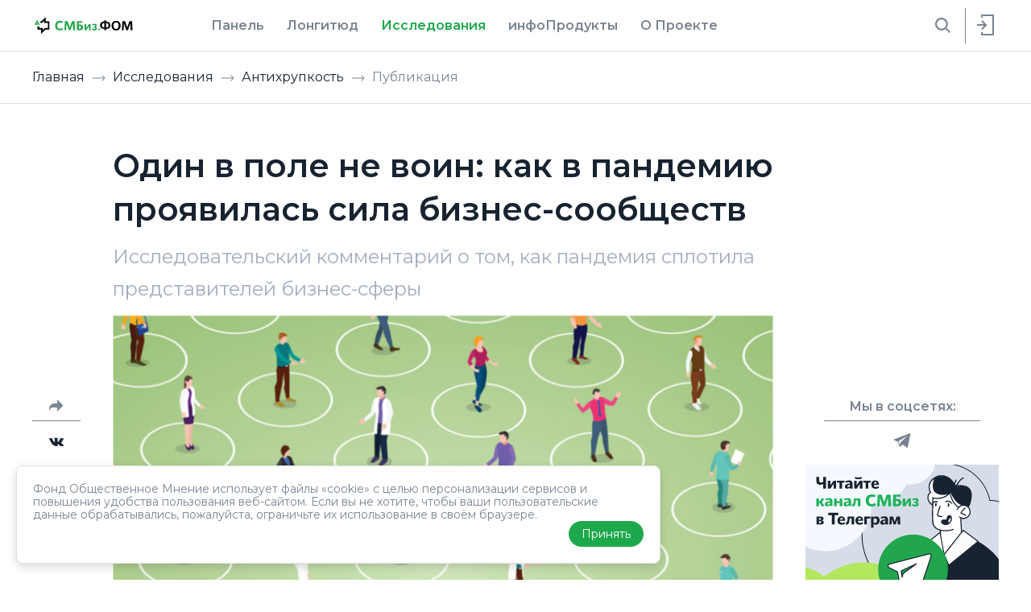

--- FILE ---
content_type: text/html; charset=utf-8
request_url: https://smbiz.fom.ru/post/odin-v-pole-ne-voin-kak-v-pandemiyu-proyavilas-sila-biznes-soobshestv
body_size: 69707
content:
<!doctype html>
<html data-n-head-ssr>
  <head >
    <title>Один в поле не воин: как в пандемию проявилась сила бизнес-сообществ — СМБиз</title><meta data-n-head="ssr" lang="en"><meta data-n-head="ssr" charset="utf-8"><meta data-n-head="ssr" http-equiv="X-UA-Compatible" content="IE=edge"><meta data-n-head="ssr" name="viewport" content="width=device-width, initial-scale=1, minimum-scale=1"><meta data-n-head="ssr" name="keywords" content="бизнес"><meta data-n-head="ssr" property="og:site_name" content="СМБиз.ФОМ"><meta data-n-head="ssr" property="og:locale" content="ru_RU"><meta data-n-head="ssr" property="fb:app_id" content=""><meta data-n-head="ssr" name="yandex-verification" content="5f64d19f82815041"><meta data-n-head="ssr" name="theme-color" content="#ffffff"><meta data-n-head="ssr" property="og:type" content="article"><meta data-n-head="ssr" property="twitter:card" content="summary"><meta data-n-head="ssr" data-hid="itemprop-name" itemprop="name" content="Один в поле не воин: как в пандемию проявилась сила бизнес-сообществ — СМБиз"><meta data-n-head="ssr" data-hid="og:title" property="og:title" content="Один в поле не воин: как в пандемию проявилась сила бизнес-сообществ — СМБиз"><meta data-n-head="ssr" data-hid="twitter:title" name="twitter:title" content="Один в поле не воин: как в пандемию проявилась сила бизнес-сообществ — СМБиз"><meta data-n-head="ssr" data-hid="description" name="description" content="Исследовательский комментарий о том, как пандемия сплотила представителей бизнес-сферы"><meta data-n-head="ssr" data-hid="itemprop-description" itemprop="description" content="Исследовательский комментарий о том, как пандемия сплотила представителей бизнес-сферы"><meta data-n-head="ssr" data-hid="og:description" property="og:description" content="Исследовательский комментарий о том, как пандемия сплотила представителей бизнес-сферы"><meta data-n-head="ssr" data-hid="twitter:description" name="twitter:description" content="Исследовательский комментарий о том, как пандемия сплотила представителей бизнес-сферы"><meta data-n-head="ssr" data-hid="image" property="og:image" content="https://media.fom.ru/target/post_header/1hBHkT5gVccz1u20zCWfBtUDysT.jpg"><meta data-n-head="ssr" data-hid="tw-image" property="twitter:image" content="https://media.fom.ru/target/post_header/1hBHkT5gVccz1u20zCWfBtUDysT.jpg"><meta data-n-head="ssr" data-hid="vk-image" property="vk:image" content="https://media.fom.ru/target/post_header/1hBHkT5gVccz1u20zCWfBtUDysT.jpg"><meta data-n-head="ssr" data-hid="image-width" property="og:image:width" content="1200"><meta data-n-head="ssr" data-hid="image-height" property="og:image:height" content="545"><meta data-n-head="ssr" data-hid="url" property="og:url" content="https://smbiz.fom.ru/post/odin-v-pole-ne-voin-kak-v-pandemiyu-proyavilas-sila-biznes-soobshestv"><link data-n-head="ssr" rel="apple-touch-icon" sizes="180x180" href="/favicon/apple-touch-icon.png"><link data-n-head="ssr" rel="icon" type="image/png" sizes="32x32" href="/favicon/favicon-32x32.png"><link data-n-head="ssr" rel="icon" type="image/png" sizes="16x16" href="/favicon/favicon-16x16.png"><link data-n-head="ssr" rel="manifest" href="/manifest.json"><link data-n-head="ssr" rel="mask-icon" href="/favicon/safari-pinned-tab.svg" color="#5bbad5"><link data-n-head="ssr" rel="alternate" type="application/rss+xml" title="СМБиз.ФОМ - RSS-лента" href="https://smbiz.fom.ru/rss"><link data-n-head="ssr" rel="stylesheet" href="https://fonts.googleapis.com/css2?family=Montserrat:ital,wght@0,400;0,600;1,400;1,600;1,700&amp;display=swap"><link data-n-head="ssr" data-hid="canonical" rel="canonical" href="https://smbiz.fom.ru/post/odin-v-pole-ne-voin-kak-v-pandemiyu-proyavilas-sila-biznes-soobshestv"><script data-n-head="ssr" type="application/ld+json">{"@context":"http://schema.org","@type":"NewsArticle","name":"Один в поле не воин: как в пандемию проявилась сила бизнес-сообществ — СМБиз","headLine":"Один в поле не воин: как в пандемию проявилась сила бизнес-сообществ — СМБиз","description":"Исследовательский комментарий о том, как пандемия сплотила представителей бизнес-сферы","author":"Юлия Кот","datePublished":"05 October 2021","publisher":{"@type":"Organization","name":"FOM","logo":{"@type":"ImageObject","url":"https://fom-gk.ru/old/images/logo.svg","width":302,"height":60}},"image":{"@type":"ImageObject","representativeOfPage":"true","url":"https://media.fom.ru/target/post_header/1hBHkT5gVccz1u20zCWfBtUDysT.jpg","width":1200,"height":545}}</script><link rel="preload" href="/_nuxt/runtime.694aa82c87b08c1e2460.js" as="script"><link rel="preload" href="/_nuxt/commons/app.9b5f82b7cffedeccd3db.js" as="script"><link rel="preload" href="/_nuxt/vendors/app.6cc19cbcd9706727fb22.js" as="script"><link rel="preload" href="/_nuxt/app.e4113bf735c64dbdefdf.js" as="script"><style data-vue-ssr-id="8df16210:0 7734d8da:0 12a3fbfd:0 ebbb5974:0 f419b2a8:0 34195a8c:0 2fe325f0:0 881fa5b8:0 122e98d3:0 38faa30c:0 6874e1e4:0 35136cd3:0 2f370e85:0 b5f6a55c:0 32d6cede:0 5593169c:0 bf91e7ca:0 0499925e:0 1fa4a0c1:0 652386c8:0 1e0f0a35:0 e4a1076a:0 519c860b:0 f57a866a:0 24bdc0cf:0 1b1f9321:0 3e62b21e:0 64f29376:0 2a71a1ce:0 2e63f810:0 61a47f4c:0 4535044a:0">/*! normalize.css v7.0.0 | MIT License | github.com/necolas/normalize.css */html{line-height:1.15;-ms-text-size-adjust:100%;-webkit-text-size-adjust:100%}body{margin:0}article,aside,footer,header,nav,section{display:block}h1{font-size:2em;margin:.67em 0}figcaption,figure,main{display:block}figure{margin:1em 40px}hr{-webkit-box-sizing:content-box;box-sizing:content-box;height:0;overflow:visible}pre{font-family:monospace,monospace;font-size:1em}a{background-color:transparent;-webkit-text-decoration-skip:objects}abbr[title]{border-bottom:none;text-decoration:underline;-webkit-text-decoration:underline dotted;text-decoration:underline dotted}b,strong{font-weight:inherit;font-weight:bolder}code,kbd,samp{font-family:monospace,monospace;font-size:1em}dfn{font-style:italic}mark{background-color:#ff0;color:#000}small{font-size:80%}sub,sup{font-size:75%;line-height:0;position:relative;vertical-align:baseline}sub{bottom:-.25em}sup{top:-.5em}audio,video{display:inline-block}audio:not([controls]){display:none;height:0}img{border-style:none}svg:not(:root){overflow:hidden}button,input,optgroup,select,textarea{font-family:sans-serif;font-size:100%;line-height:1.15;margin:0}button,input{overflow:visible}button,select{text-transform:none}[type=reset],[type=submit],button,html [type=button]{-webkit-appearance:button}[type=button]::-moz-focus-inner,[type=reset]::-moz-focus-inner,[type=submit]::-moz-focus-inner,button::-moz-focus-inner{border-style:none;padding:0}[type=button]:-moz-focusring,[type=reset]:-moz-focusring,[type=submit]:-moz-focusring,button:-moz-focusring{outline:1px dotted ButtonText}fieldset{padding:.35em .75em .625em}legend{-webkit-box-sizing:border-box;box-sizing:border-box;color:inherit;display:table;max-width:100%;padding:0;white-space:normal}progress{display:inline-block;vertical-align:baseline}textarea{overflow:auto}[type=checkbox],[type=radio]{-webkit-box-sizing:border-box;box-sizing:border-box;padding:0}[type=number]::-webkit-inner-spin-button,[type=number]::-webkit-outer-spin-button{height:auto}[type=search]{-webkit-appearance:textfield;outline-offset:-2px}[type=search]::-webkit-search-cancel-button,[type=search]::-webkit-search-decoration{-webkit-appearance:none}::-webkit-file-upload-button{-webkit-appearance:button;font:inherit}details,menu{display:block}summary{display:list-item}canvas{display:inline-block}[hidden],template{display:none}
:root{--vs-colors--lightest:rgba(60,60,60,0.26);--vs-colors--light:rgba(60,60,60,0.5);--vs-colors--dark:#333;--vs-colors--darkest:rgba(0,0,0,0.15);--vs-search-input-color:inherit;--vs-search-input-bg:#fff;--vs-search-input-placeholder-color:inherit;--vs-font-size:1rem;--vs-line-height:1.4;--vs-state-disabled-bg:#f8f8f8;--vs-state-disabled-color:var(--vs-colors--light);--vs-state-disabled-controls-color:var(--vs-colors--light);--vs-state-disabled-cursor:not-allowed;--vs-border-color:var(--vs-colors--lightest);--vs-border-width:1px;--vs-border-style:solid;--vs-border-radius:4px;--vs-actions-padding:4px 6px 0 3px;--vs-controls-color:var(--vs-colors--light);--vs-controls-size:1;--vs-controls--deselect-text-shadow:0 1px 0 #fff;--vs-selected-bg:#f0f0f0;--vs-selected-color:var(--vs-colors--dark);--vs-selected-border-color:var(--vs-border-color);--vs-selected-border-style:var(--vs-border-style);--vs-selected-border-width:var(--vs-border-width);--vs-dropdown-bg:#fff;--vs-dropdown-color:inherit;--vs-dropdown-z-index:1000;--vs-dropdown-min-width:160px;--vs-dropdown-max-height:350px;--vs-dropdown-box-shadow:0px 3px 6px 0px var(--vs-colors--darkest);--vs-dropdown-option-bg:#000;--vs-dropdown-option-color:var(--vs-dropdown-color);--vs-dropdown-option-padding:3px 20px;--vs-dropdown-option--active-bg:#5897fb;--vs-dropdown-option--active-color:#fff;--vs-dropdown-option--deselect-bg:#fb5858;--vs-dropdown-option--deselect-color:#fff;--vs-transition-timing-function:cubic-bezier(1,-0.115,0.975,0.855);--vs-transition-duration:150ms}.v-select{font-family:inherit;position:relative}.v-select,.v-select *{-webkit-box-sizing:border-box;box-sizing:border-box}:root{--vs-transition-timing-function:cubic-bezier(1,0.5,0.8,1);--vs-transition-duration:0.15s}@-webkit-keyframes vSelectSpinner{0%{-webkit-transform:rotate(0deg);transform:rotate(0deg)}to{-webkit-transform:rotate(1turn);transform:rotate(1turn)}}@keyframes vSelectSpinner{0%{-webkit-transform:rotate(0deg);transform:rotate(0deg)}to{-webkit-transform:rotate(1turn);transform:rotate(1turn)}}.vs__fade-enter-active,.vs__fade-leave-active{pointer-events:none;-webkit-transition:opacity .15s cubic-bezier(1,.5,.8,1);-webkit-transition:opacity var(--vs-transition-duration) var(--vs-transition-timing-function);transition:opacity .15s cubic-bezier(1,.5,.8,1);transition:opacity var(--vs-transition-duration) var(--vs-transition-timing-function)}.vs__fade-enter,.vs__fade-leave-to{opacity:0}:root{--vs-disabled-bg:var(--vs-state-disabled-bg);--vs-disabled-color:var(--vs-state-disabled-color);--vs-disabled-cursor:var(--vs-state-disabled-cursor)}.vs--disabled .vs__clear,.vs--disabled .vs__dropdown-toggle,.vs--disabled .vs__open-indicator,.vs--disabled .vs__search,.vs--disabled .vs__selected{background-color:#f8f8f8;background-color:var(--vs-disabled-bg);cursor:not-allowed;cursor:var(--vs-disabled-cursor)}.v-select[dir=rtl] .vs__actions{padding:0 3px 0 6px}.v-select[dir=rtl] .vs__clear{margin-left:6px;margin-right:0}.v-select[dir=rtl] .vs__deselect{margin-left:0;margin-right:2px}.v-select[dir=rtl] .vs__dropdown-menu{text-align:right}.vs__dropdown-toggle{-webkit-appearance:none;-moz-appearance:none;appearance:none;background:#fff;background:var(--vs-search-input-bg);border:1px solid rgba(60,60,60,.26);border:var(--vs-border-width) var(--vs-border-style) var(--vs-border-color);border-radius:4px;border-radius:var(--vs-border-radius);padding:0 0 4px;white-space:normal}.vs__dropdown-toggle,.vs__selected-options{display:-webkit-box;display:-ms-flexbox;display:flex}.vs__selected-options{-ms-flex-preferred-size:100%;flex-basis:100%;-webkit-box-flex:1;-ms-flex-positive:1;flex-grow:1;-ms-flex-wrap:wrap;flex-wrap:wrap;padding:0 2px;position:relative}.vs__actions{-webkit-box-align:center;-ms-flex-align:center;align-items:center;display:-webkit-box;display:-ms-flexbox;display:flex;padding:4px 6px 0 3px;padding:var(--vs-actions-padding)}.vs--searchable .vs__dropdown-toggle{cursor:text}.vs--unsearchable .vs__dropdown-toggle{cursor:pointer}.vs--open .vs__dropdown-toggle{border-bottom-color:transparent;border-bottom-left-radius:0;border-bottom-right-radius:0}.vs__open-indicator{fill:rgba(60,60,60,.5);fill:var(--vs-controls-color);-webkit-transform:scale(1);-webkit-transform:scale(var(--vs-controls-size));transform:scale(1);transform:scale(var(--vs-controls-size));-webkit-transition:-webkit-transform .15s cubic-bezier(1,.5,.8,1);-webkit-transition:-webkit-transform var(--vs-transition-duration) var(--vs-transition-timing-function);transition:-webkit-transform .15s cubic-bezier(1,.5,.8,1);transition:-webkit-transform var(--vs-transition-duration) var(--vs-transition-timing-function);transition:transform .15s cubic-bezier(1,.5,.8,1);transition:transform var(--vs-transition-duration) var(--vs-transition-timing-function);transition:transform .15s cubic-bezier(1,.5,.8,1),-webkit-transform .15s cubic-bezier(1,.5,.8,1);transition:transform var(--vs-transition-duration) var(--vs-transition-timing-function),-webkit-transform var(--vs-transition-duration) var(--vs-transition-timing-function);-webkit-transition-timing-function:cubic-bezier(1,.5,.8,1);-webkit-transition-timing-function:var(--vs-transition-timing-function);transition-timing-function:cubic-bezier(1,.5,.8,1);transition-timing-function:var(--vs-transition-timing-function)}.vs--open .vs__open-indicator{-webkit-transform:rotate(180deg) scale(1);-webkit-transform:rotate(180deg) scale(var(--vs-controls-size));transform:rotate(180deg) scale(1);transform:rotate(180deg) scale(var(--vs-controls-size))}.vs--loading .vs__open-indicator{opacity:0}.vs__clear{fill:rgba(60,60,60,.5);fill:var(--vs-controls-color);background-color:transparent;border:0;cursor:pointer;margin-right:8px;padding:0}.vs__dropdown-menu{background:#fff;background:var(--vs-dropdown-bg);border:1px solid rgba(60,60,60,.26);border:var(--vs-border-width) var(--vs-border-style) var(--vs-border-color);border-radius:0 0 4px 4px;border-radius:0 0 var(--vs-border-radius) var(--vs-border-radius);border-top-style:none;-webkit-box-shadow:0 3px 6px 0 rgba(0,0,0,.15);-webkit-box-shadow:var(--vs-dropdown-box-shadow);box-shadow:0 3px 6px 0 rgba(0,0,0,.15);box-shadow:var(--vs-dropdown-box-shadow);-webkit-box-sizing:border-box;box-sizing:border-box;color:inherit;color:var(--vs-dropdown-color);display:block;left:0;list-style:none;margin:0;max-height:350px;max-height:var(--vs-dropdown-max-height);min-width:160px;min-width:var(--vs-dropdown-min-width);overflow-y:auto;padding:5px 0;position:absolute;text-align:left;top:calc(100% - 1px);top:calc(100% - var(--vs-border-width));width:100%;z-index:1000;z-index:var(--vs-dropdown-z-index)}.vs__no-options{text-align:center}.vs__dropdown-option{clear:both;color:inherit;color:var(--vs-dropdown-option-color);cursor:pointer;display:block;line-height:1.42857143;padding:3px 20px;padding:var(--vs-dropdown-option-padding);white-space:nowrap}.vs__dropdown-option--highlight{background:#5897fb;background:var(--vs-dropdown-option--active-bg);color:#fff;color:var(--vs-dropdown-option--active-color)}.vs__dropdown-option--deselect{background:#fb5858;background:var(--vs-dropdown-option--deselect-bg);color:#fff;color:var(--vs-dropdown-option--deselect-color)}.vs__dropdown-option--disabled{background:#f8f8f8;background:var(--vs-state-disabled-bg);color:rgba(60,60,60,.5);color:var(--vs-state-disabled-color);cursor:not-allowed;cursor:var(--vs-state-disabled-cursor)}.vs__selected{-webkit-box-align:center;-ms-flex-align:center;align-items:center;background-color:#f0f0f0;background-color:var(--vs-selected-bg);border:1px solid rgba(60,60,60,.26);border:var(--vs-selected-border-width) var(--vs-selected-border-style) var(--vs-selected-border-color);border-radius:4px;border-radius:var(--vs-border-radius);color:#333;color:var(--vs-selected-color);display:-webkit-box;display:-ms-flexbox;display:flex;line-height:1.4;line-height:var(--vs-line-height);margin:4px 2px 0;padding:0 .25em;z-index:0}.vs__deselect{fill:rgba(60,60,60,.5);fill:var(--vs-controls-color);-webkit-appearance:none;-moz-appearance:none;appearance:none;background:none;border:0;cursor:pointer;display:-webkit-inline-box;display:-ms-inline-flexbox;display:inline-flex;margin-left:4px;padding:0;text-shadow:0 1px 0 #fff;text-shadow:var(--vs-controls--deselect-text-shadow)}.vs--single .vs__selected{background-color:transparent;border-color:transparent}.vs--single.vs--loading .vs__selected,.vs--single.vs--open .vs__selected{opacity:.4;position:absolute}.vs--single.vs--searching .vs__selected{display:none}.vs__search::-webkit-search-cancel-button{display:none}.vs__search::-ms-clear,.vs__search::-webkit-search-decoration,.vs__search::-webkit-search-results-button,.vs__search::-webkit-search-results-decoration{display:none}.vs__search,.vs__search:focus{-webkit-appearance:none;-moz-appearance:none;appearance:none;background:none;border:1px solid transparent;border-left:none;-webkit-box-shadow:none;box-shadow:none;color:inherit;color:var(--vs-search-input-color);-webkit-box-flex:1;-ms-flex-positive:1;flex-grow:1;font-size:1rem;font-size:var(--vs-font-size);line-height:1.4;line-height:var(--vs-line-height);margin:4px 0 0;max-width:100%;outline:none;padding:0 7px;width:0;z-index:1}.vs__search::-moz-placeholder{color:inherit;color:var(--vs-search-input-placeholder-color)}.vs__search:-ms-input-placeholder{color:inherit;color:var(--vs-search-input-placeholder-color)}.vs__search::-webkit-input-placeholder{color:inherit;color:var(--vs-search-input-placeholder-color)}.vs__search::-ms-input-placeholder{color:inherit;color:var(--vs-search-input-placeholder-color)}.vs__search::placeholder{color:inherit;color:var(--vs-search-input-placeholder-color)}.vs--unsearchable .vs__search{opacity:1}.vs--unsearchable:not(.vs--disabled) .vs__search{cursor:pointer}.vs--single.vs--searching:not(.vs--open):not(.vs--loading) .vs__search{opacity:.2}.vs__spinner{-ms-flex-item-align:center;align-self:center;-webkit-animation:vSelectSpinner 1.1s linear infinite;animation:vSelectSpinner 1.1s linear infinite;border:.9em solid hsla(0,0%,39%,.1);border-left-color:rgba(60,60,60,.45);font-size:5px;opacity:0;overflow:hidden;text-indent:-9999em;-webkit-transform:translateZ(0) scale(var(--vs-controls-size));-webkit-transform:translateZ(0) scale(var(--vs-controls--spinner-size,var(--vs-controls-size)));transform:translateZ(0) scale(var(--vs-controls-size));transform:translateZ(0) scale(var(--vs-controls--spinner-size,var(--vs-controls-size)));-webkit-transition:opacity .1s;transition:opacity .1s}.vs__spinner,.vs__spinner:after{border-radius:50%;height:5em;-webkit-transform:scale(var(--vs-controls-size));-webkit-transform:scale(var(--vs-controls--spinner-size,var(--vs-controls-size)));transform:scale(var(--vs-controls-size));transform:scale(var(--vs-controls--spinner-size,var(--vs-controls-size)));width:5em}.vs--loading .vs__spinner{opacity:1}
.el-pagination--small .arrow.disabled,.el-table--hidden,.el-table .hidden-columns,.el-table td.is-hidden>*,.el-table th.is-hidden>*{visibility:hidden}.el-input__suffix,.el-tree.is-dragging .el-tree-node__content *{pointer-events:none}.el-dropdown .el-dropdown-selfdefine:focus:active,.el-dropdown .el-dropdown-selfdefine:focus:not(.focusing),.el-message__closeBtn:focus,.el-message__content:focus,.el-popover:focus,.el-popover:focus:active,.el-popover__reference:focus:hover,.el-popover__reference:focus:not(.focusing),.el-rate:active,.el-rate:focus,.el-tooltip:focus:hover,.el-tooltip:focus:not(.focusing),.el-upload-list__item.is-success:active,.el-upload-list__item.is-success:not(.focusing):focus{outline-width:0}@font-face{font-family:element-icons;src:url(/_nuxt/fonts/element-icons.535877f.woff) format("woff"),url(/_nuxt/fonts/element-icons.732389d.ttf) format("truetype");font-weight:400;font-display:"auto";font-style:normal}[class*=" el-icon-"],[class^=el-icon-]{font-family:element-icons!important;speak:none;font-style:normal;font-weight:400;-webkit-font-feature-settings:normal;font-feature-settings:normal;font-variant:normal;text-transform:none;line-height:1;vertical-align:baseline;display:inline-block;-webkit-font-smoothing:antialiased;-moz-osx-font-smoothing:grayscale}.el-icon-ice-cream-round:before{content:"\e6a0"}.el-icon-ice-cream-square:before{content:"\e6a3"}.el-icon-lollipop:before{content:"\e6a4"}.el-icon-potato-strips:before{content:"\e6a5"}.el-icon-milk-tea:before{content:"\e6a6"}.el-icon-ice-drink:before{content:"\e6a7"}.el-icon-ice-tea:before{content:"\e6a9"}.el-icon-coffee:before{content:"\e6aa"}.el-icon-orange:before{content:"\e6ab"}.el-icon-pear:before{content:"\e6ac"}.el-icon-apple:before{content:"\e6ad"}.el-icon-cherry:before{content:"\e6ae"}.el-icon-watermelon:before{content:"\e6af"}.el-icon-grape:before{content:"\e6b0"}.el-icon-refrigerator:before{content:"\e6b1"}.el-icon-goblet-square-full:before{content:"\e6b2"}.el-icon-goblet-square:before{content:"\e6b3"}.el-icon-goblet-full:before{content:"\e6b4"}.el-icon-goblet:before{content:"\e6b5"}.el-icon-cold-drink:before{content:"\e6b6"}.el-icon-coffee-cup:before{content:"\e6b8"}.el-icon-water-cup:before{content:"\e6b9"}.el-icon-hot-water:before{content:"\e6ba"}.el-icon-ice-cream:before{content:"\e6bb"}.el-icon-dessert:before{content:"\e6bc"}.el-icon-sugar:before{content:"\e6bd"}.el-icon-tableware:before{content:"\e6be"}.el-icon-burger:before{content:"\e6bf"}.el-icon-knife-fork:before{content:"\e6c1"}.el-icon-fork-spoon:before{content:"\e6c2"}.el-icon-chicken:before{content:"\e6c3"}.el-icon-food:before{content:"\e6c4"}.el-icon-dish-1:before{content:"\e6c5"}.el-icon-dish:before{content:"\e6c6"}.el-icon-moon-night:before{content:"\e6ee"}.el-icon-moon:before{content:"\e6f0"}.el-icon-cloudy-and-sunny:before{content:"\e6f1"}.el-icon-partly-cloudy:before{content:"\e6f2"}.el-icon-cloudy:before{content:"\e6f3"}.el-icon-sunny:before{content:"\e6f6"}.el-icon-sunset:before{content:"\e6f7"}.el-icon-sunrise-1:before{content:"\e6f8"}.el-icon-sunrise:before{content:"\e6f9"}.el-icon-heavy-rain:before{content:"\e6fa"}.el-icon-lightning:before{content:"\e6fb"}.el-icon-light-rain:before{content:"\e6fc"}.el-icon-wind-power:before{content:"\e6fd"}.el-icon-baseball:before{content:"\e712"}.el-icon-soccer:before{content:"\e713"}.el-icon-football:before{content:"\e715"}.el-icon-basketball:before{content:"\e716"}.el-icon-ship:before{content:"\e73f"}.el-icon-truck:before{content:"\e740"}.el-icon-bicycle:before{content:"\e741"}.el-icon-mobile-phone:before{content:"\e6d3"}.el-icon-service:before{content:"\e6d4"}.el-icon-key:before{content:"\e6e2"}.el-icon-unlock:before{content:"\e6e4"}.el-icon-lock:before{content:"\e6e5"}.el-icon-watch:before{content:"\e6fe"}.el-icon-watch-1:before{content:"\e6ff"}.el-icon-timer:before{content:"\e702"}.el-icon-alarm-clock:before{content:"\e703"}.el-icon-map-location:before{content:"\e704"}.el-icon-delete-location:before{content:"\e705"}.el-icon-add-location:before{content:"\e706"}.el-icon-location-information:before{content:"\e707"}.el-icon-location-outline:before{content:"\e708"}.el-icon-location:before{content:"\e79e"}.el-icon-place:before{content:"\e709"}.el-icon-discover:before{content:"\e70a"}.el-icon-first-aid-kit:before{content:"\e70b"}.el-icon-trophy-1:before{content:"\e70c"}.el-icon-trophy:before{content:"\e70d"}.el-icon-medal:before{content:"\e70e"}.el-icon-medal-1:before{content:"\e70f"}.el-icon-stopwatch:before{content:"\e710"}.el-icon-mic:before{content:"\e711"}.el-icon-copy-document:before{content:"\e718"}.el-icon-full-screen:before{content:"\e719"}.el-icon-switch-button:before{content:"\e71b"}.el-icon-aim:before{content:"\e71c"}.el-icon-crop:before{content:"\e71d"}.el-icon-odometer:before{content:"\e71e"}.el-icon-time:before{content:"\e71f"}.el-icon-bangzhu:before{content:"\e724"}.el-icon-close-notification:before{content:"\e726"}.el-icon-microphone:before{content:"\e727"}.el-icon-turn-off-microphone:before{content:"\e728"}.el-icon-position:before{content:"\e729"}.el-icon-postcard:before{content:"\e72a"}.el-icon-message:before{content:"\e72b"}.el-icon-chat-line-square:before{content:"\e72d"}.el-icon-chat-dot-square:before{content:"\e72e"}.el-icon-chat-dot-round:before{content:"\e72f"}.el-icon-chat-square:before{content:"\e730"}.el-icon-chat-line-round:before{content:"\e731"}.el-icon-chat-round:before{content:"\e732"}.el-icon-set-up:before{content:"\e733"}.el-icon-turn-off:before{content:"\e734"}.el-icon-open:before{content:"\e735"}.el-icon-connection:before{content:"\e736"}.el-icon-link:before{content:"\e737"}.el-icon-cpu:before{content:"\e738"}.el-icon-thumb:before{content:"\e739"}.el-icon-female:before{content:"\e73a"}.el-icon-male:before{content:"\e73b"}.el-icon-guide:before{content:"\e73c"}.el-icon-news:before{content:"\e73e"}.el-icon-price-tag:before{content:"\e744"}.el-icon-discount:before{content:"\e745"}.el-icon-wallet:before{content:"\e747"}.el-icon-coin:before{content:"\e748"}.el-icon-money:before{content:"\e749"}.el-icon-bank-card:before{content:"\e74a"}.el-icon-box:before{content:"\e74b"}.el-icon-present:before{content:"\e74c"}.el-icon-sell:before{content:"\e6d5"}.el-icon-sold-out:before{content:"\e6d6"}.el-icon-shopping-bag-2:before{content:"\e74d"}.el-icon-shopping-bag-1:before{content:"\e74e"}.el-icon-shopping-cart-2:before{content:"\e74f"}.el-icon-shopping-cart-1:before{content:"\e750"}.el-icon-shopping-cart-full:before{content:"\e751"}.el-icon-smoking:before{content:"\e752"}.el-icon-no-smoking:before{content:"\e753"}.el-icon-house:before{content:"\e754"}.el-icon-table-lamp:before{content:"\e755"}.el-icon-school:before{content:"\e756"}.el-icon-office-building:before{content:"\e757"}.el-icon-toilet-paper:before{content:"\e758"}.el-icon-notebook-2:before{content:"\e759"}.el-icon-notebook-1:before{content:"\e75a"}.el-icon-files:before{content:"\e75b"}.el-icon-collection:before{content:"\e75c"}.el-icon-receiving:before{content:"\e75d"}.el-icon-suitcase-1:before{content:"\e760"}.el-icon-suitcase:before{content:"\e761"}.el-icon-film:before{content:"\e763"}.el-icon-collection-tag:before{content:"\e765"}.el-icon-data-analysis:before{content:"\e766"}.el-icon-pie-chart:before{content:"\e767"}.el-icon-data-board:before{content:"\e768"}.el-icon-data-line:before{content:"\e76d"}.el-icon-reading:before{content:"\e769"}.el-icon-magic-stick:before{content:"\e76a"}.el-icon-coordinate:before{content:"\e76b"}.el-icon-mouse:before{content:"\e76c"}.el-icon-brush:before{content:"\e76e"}.el-icon-headset:before{content:"\e76f"}.el-icon-umbrella:before{content:"\e770"}.el-icon-scissors:before{content:"\e771"}.el-icon-mobile:before{content:"\e773"}.el-icon-attract:before{content:"\e774"}.el-icon-monitor:before{content:"\e775"}.el-icon-search:before{content:"\e778"}.el-icon-takeaway-box:before{content:"\e77a"}.el-icon-paperclip:before{content:"\e77d"}.el-icon-printer:before{content:"\e77e"}.el-icon-document-add:before{content:"\e782"}.el-icon-document:before{content:"\e785"}.el-icon-document-checked:before{content:"\e786"}.el-icon-document-copy:before{content:"\e787"}.el-icon-document-delete:before{content:"\e788"}.el-icon-document-remove:before{content:"\e789"}.el-icon-tickets:before{content:"\e78b"}.el-icon-folder-checked:before{content:"\e77f"}.el-icon-folder-delete:before{content:"\e780"}.el-icon-folder-remove:before{content:"\e781"}.el-icon-folder-add:before{content:"\e783"}.el-icon-folder-opened:before{content:"\e784"}.el-icon-folder:before{content:"\e78a"}.el-icon-edit-outline:before{content:"\e764"}.el-icon-edit:before{content:"\e78c"}.el-icon-date:before{content:"\e78e"}.el-icon-c-scale-to-original:before{content:"\e7c6"}.el-icon-view:before{content:"\e6ce"}.el-icon-loading:before{content:"\e6cf"}.el-icon-rank:before{content:"\e6d1"}.el-icon-sort-down:before{content:"\e7c4"}.el-icon-sort-up:before{content:"\e7c5"}.el-icon-sort:before{content:"\e6d2"}.el-icon-finished:before{content:"\e6cd"}.el-icon-refresh-left:before{content:"\e6c7"}.el-icon-refresh-right:before{content:"\e6c8"}.el-icon-refresh:before{content:"\e6d0"}.el-icon-video-play:before{content:"\e7c0"}.el-icon-video-pause:before{content:"\e7c1"}.el-icon-d-arrow-right:before{content:"\e6dc"}.el-icon-d-arrow-left:before{content:"\e6dd"}.el-icon-arrow-up:before{content:"\e6e1"}.el-icon-arrow-down:before{content:"\e6df"}.el-icon-arrow-right:before{content:"\e6e0"}.el-icon-arrow-left:before{content:"\e6de"}.el-icon-top-right:before{content:"\e6e7"}.el-icon-top-left:before{content:"\e6e8"}.el-icon-top:before{content:"\e6e6"}.el-icon-bottom:before{content:"\e6eb"}.el-icon-right:before{content:"\e6e9"}.el-icon-back:before{content:"\e6ea"}.el-icon-bottom-right:before{content:"\e6ec"}.el-icon-bottom-left:before{content:"\e6ed"}.el-icon-caret-top:before{content:"\e78f"}.el-icon-caret-bottom:before{content:"\e790"}.el-icon-caret-right:before{content:"\e791"}.el-icon-caret-left:before{content:"\e792"}.el-icon-d-caret:before{content:"\e79a"}.el-icon-share:before{content:"\e793"}.el-icon-menu:before{content:"\e798"}.el-icon-s-grid:before{content:"\e7a6"}.el-icon-s-check:before{content:"\e7a7"}.el-icon-s-data:before{content:"\e7a8"}.el-icon-s-opportunity:before{content:"\e7aa"}.el-icon-s-custom:before{content:"\e7ab"}.el-icon-s-claim:before{content:"\e7ad"}.el-icon-s-finance:before{content:"\e7ae"}.el-icon-s-comment:before{content:"\e7af"}.el-icon-s-flag:before{content:"\e7b0"}.el-icon-s-marketing:before{content:"\e7b1"}.el-icon-s-shop:before{content:"\e7b4"}.el-icon-s-open:before{content:"\e7b5"}.el-icon-s-management:before{content:"\e7b6"}.el-icon-s-ticket:before{content:"\e7b7"}.el-icon-s-release:before{content:"\e7b8"}.el-icon-s-home:before{content:"\e7b9"}.el-icon-s-promotion:before{content:"\e7ba"}.el-icon-s-operation:before{content:"\e7bb"}.el-icon-s-unfold:before{content:"\e7bc"}.el-icon-s-fold:before{content:"\e7a9"}.el-icon-s-platform:before{content:"\e7bd"}.el-icon-s-order:before{content:"\e7be"}.el-icon-s-cooperation:before{content:"\e7bf"}.el-icon-bell:before{content:"\e725"}.el-icon-message-solid:before{content:"\e799"}.el-icon-video-camera:before{content:"\e772"}.el-icon-video-camera-solid:before{content:"\e796"}.el-icon-camera:before{content:"\e779"}.el-icon-camera-solid:before{content:"\e79b"}.el-icon-download:before{content:"\e77c"}.el-icon-upload2:before{content:"\e77b"}.el-icon-upload:before{content:"\e7c3"}.el-icon-picture-outline-round:before{content:"\e75f"}.el-icon-picture-outline:before{content:"\e75e"}.el-icon-picture:before{content:"\e79f"}.el-icon-close:before{content:"\e6db"}.el-icon-check:before{content:"\e6da"}.el-icon-plus:before{content:"\e6d9"}.el-icon-minus:before{content:"\e6d8"}.el-icon-help:before{content:"\e73d"}.el-icon-s-help:before{content:"\e7b3"}.el-icon-circle-close:before{content:"\e78d"}.el-icon-circle-check:before{content:"\e720"}.el-icon-circle-plus-outline:before{content:"\e723"}.el-icon-remove-outline:before{content:"\e722"}.el-icon-zoom-out:before{content:"\e776"}.el-icon-zoom-in:before{content:"\e777"}.el-icon-error:before{content:"\e79d"}.el-icon-success:before{content:"\e79c"}.el-icon-circle-plus:before{content:"\e7a0"}.el-icon-remove:before{content:"\e7a2"}.el-icon-info:before{content:"\e7a1"}.el-icon-question:before{content:"\e7a4"}.el-icon-warning-outline:before{content:"\e6c9"}.el-icon-warning:before{content:"\e7a3"}.el-icon-goods:before{content:"\e7c2"}.el-icon-s-goods:before{content:"\e7b2"}.el-icon-star-off:before{content:"\e717"}.el-icon-star-on:before{content:"\e797"}.el-icon-more-outline:before{content:"\e6cc"}.el-icon-more:before{content:"\e794"}.el-icon-phone-outline:before{content:"\e6cb"}.el-icon-phone:before{content:"\e795"}.el-icon-user:before{content:"\e6e3"}.el-icon-user-solid:before{content:"\e7a5"}.el-icon-setting:before{content:"\e6ca"}.el-icon-s-tools:before{content:"\e7ac"}.el-icon-delete:before{content:"\e6d7"}.el-icon-delete-solid:before{content:"\e7c9"}.el-icon-eleme:before{content:"\e7c7"}.el-icon-platform-eleme:before{content:"\e7ca"}.el-icon-loading{-webkit-animation:rotating 2s linear infinite;animation:rotating 2s linear infinite}.el-icon--right{margin-left:5px}.el-icon--left{margin-right:5px}@-webkit-keyframes rotating{0%{-webkit-transform:rotate(0);transform:rotate(0)}to{-webkit-transform:rotate(1turn);transform:rotate(1turn)}}@keyframes rotating{0%{-webkit-transform:rotate(0);transform:rotate(0)}to{-webkit-transform:rotate(1turn);transform:rotate(1turn)}}.el-pagination{white-space:nowrap;padding:2px 5px;color:#303133;font-weight:700}.el-pagination:after,.el-pagination:before{display:table;content:""}.el-pagination:after{clear:both}.el-pagination button,.el-pagination span:not([class*=suffix]){display:inline-block;font-size:13px;min-width:35.5px;height:28px;line-height:28px;vertical-align:top;-webkit-box-sizing:border-box;box-sizing:border-box}.el-pagination .el-input__inner{text-align:center;-moz-appearance:textfield;line-height:normal}.el-pagination .el-input__suffix{right:0;-webkit-transform:scale(.8);transform:scale(.8)}.el-pagination .el-select .el-input{width:100px;margin:0 5px}.el-pagination .el-select .el-input .el-input__inner{padding-right:25px;border-radius:3px}.el-pagination button{border:none;padding:0 6px;background:0 0}.el-pagination button:focus{outline:0}.el-pagination button:hover{color:#409eff}.el-pagination button:disabled{color:#c0c4cc;background-color:#fff;cursor:not-allowed}.el-pagination .btn-next,.el-pagination .btn-prev{background:50% no-repeat #fff;background-size:16px;cursor:pointer;margin:0;color:#303133}.el-pagination .btn-next .el-icon,.el-pagination .btn-prev .el-icon{display:block;font-size:12px;font-weight:700}.el-pagination .btn-prev{padding-right:12px}.el-pagination .btn-next{padding-left:12px}.el-pagination .el-pager li.disabled{color:#c0c4cc;cursor:not-allowed}.el-pager li,.el-pager li.btn-quicknext:hover,.el-pager li.btn-quickprev:hover{cursor:pointer}.el-pagination--small .btn-next,.el-pagination--small .btn-prev,.el-pagination--small .el-pager li,.el-pagination--small .el-pager li.btn-quicknext,.el-pagination--small .el-pager li.btn-quickprev,.el-pagination--small .el-pager li:last-child{border-color:transparent;font-size:12px;line-height:22px;height:22px;min-width:22px}.el-pagination--small .more:before,.el-pagination--small li.more:before{line-height:24px}.el-pagination--small button,.el-pagination--small span:not([class*=suffix]){height:22px;line-height:22px}.el-pagination--small .el-pagination__editor,.el-pagination--small .el-pagination__editor.el-input .el-input__inner{height:22px}.el-pagination__sizes{margin:0 10px 0 0;font-weight:400;color:#606266}.el-pagination__sizes .el-input .el-input__inner{font-size:13px;padding-left:8px}.el-pagination__sizes .el-input .el-input__inner:hover{border-color:#409eff}.el-pagination__total{margin-right:10px;font-weight:400;color:#606266}.el-pagination__jump{margin-left:24px;font-weight:400;color:#606266}.el-pagination__jump .el-input__inner{padding:0 3px}.el-pagination__rightwrapper{float:right}.el-pagination__editor{line-height:18px;padding:0 2px;height:28px;text-align:center;margin:0 2px;-webkit-box-sizing:border-box;box-sizing:border-box;border-radius:3px}.el-pager,.el-pagination.is-background .btn-next,.el-pagination.is-background .btn-prev{padding:0}.el-pagination__editor.el-input{width:50px}.el-pagination__editor.el-input .el-input__inner{height:28px}.el-pagination__editor .el-input__inner::-webkit-inner-spin-button,.el-pagination__editor .el-input__inner::-webkit-outer-spin-button{-webkit-appearance:none;margin:0}.el-pagination.is-background .btn-next,.el-pagination.is-background .btn-prev,.el-pagination.is-background .el-pager li{margin:0 5px;background-color:#f4f4f5;color:#606266;min-width:30px;border-radius:2px}.el-pagination.is-background .btn-next.disabled,.el-pagination.is-background .btn-next:disabled,.el-pagination.is-background .btn-prev.disabled,.el-pagination.is-background .btn-prev:disabled,.el-pagination.is-background .el-pager li.disabled{color:#c0c4cc}.el-pagination.is-background .el-pager li:not(.disabled):hover{color:#409eff}.el-pagination.is-background .el-pager li:not(.disabled).active{background-color:#409eff;color:#fff}.el-dialog,.el-pager li{background:#fff;-webkit-box-sizing:border-box}.el-pagination.is-background.el-pagination--small .btn-next,.el-pagination.is-background.el-pagination--small .btn-prev,.el-pagination.is-background.el-pagination--small .el-pager li{margin:0 3px;min-width:22px}.el-pager,.el-pager li{vertical-align:top;margin:0;display:inline-block}.el-pager{-ms-user-select:none;user-select:none;list-style:none;font-size:0}.el-date-table,.el-pager,.el-table th{-webkit-user-select:none;-moz-user-select:none}.el-pager .more:before{line-height:30px}.el-pager li{padding:0 4px;font-size:13px;min-width:35.5px;height:28px;line-height:28px;-webkit-box-sizing:border-box;box-sizing:border-box;text-align:center}.el-menu--collapse .el-menu .el-submenu,.el-menu--popup{min-width:200px}.el-pager li.btn-quicknext,.el-pager li.btn-quickprev{line-height:28px;color:#303133}.el-pager li.btn-quicknext.disabled,.el-pager li.btn-quickprev.disabled{color:#c0c4cc}.el-pager li.active+li{border-left:0}.el-pager li:hover{color:#409eff}.el-pager li.active{color:#409eff;cursor:default}@-webkit-keyframes v-modal-in{0%{opacity:0}}@-webkit-keyframes v-modal-out{to{opacity:0}}.el-dialog{position:relative;margin:0 auto 50px;border-radius:2px;-webkit-box-shadow:0 1px 3px rgba(0,0,0,.3);box-shadow:0 1px 3px rgba(0,0,0,.3);-webkit-box-sizing:border-box;box-sizing:border-box;width:50%}.el-dialog.is-fullscreen{width:100%;margin-top:0;margin-bottom:0;height:100%;overflow:auto}.el-dialog__wrapper{position:fixed;top:0;right:0;bottom:0;left:0;overflow:auto;margin:0}.el-dialog__header{padding:20px 20px 10px}.el-dialog__headerbtn{position:absolute;top:20px;right:20px;padding:0;background:0 0;border:none;outline:0;cursor:pointer;font-size:16px}.el-dialog__headerbtn .el-dialog__close{color:#909399}.el-dialog__headerbtn:focus .el-dialog__close,.el-dialog__headerbtn:hover .el-dialog__close{color:#409eff}.el-dialog__title{line-height:24px;font-size:18px;color:#303133}.el-dialog__body{padding:30px 20px;color:#606266;font-size:14px;word-break:break-all}.el-dialog__footer{padding:10px 20px 20px;text-align:right;-webkit-box-sizing:border-box;box-sizing:border-box}.el-dialog--center{text-align:center}.el-dialog--center .el-dialog__body{text-align:left;text-align:initial;padding:25px 25px 30px}.el-dialog--center .el-dialog__footer{text-align:inherit}.dialog-fade-enter-active{-webkit-animation:dialog-fade-in .3s;animation:dialog-fade-in .3s}.dialog-fade-leave-active{-webkit-animation:dialog-fade-out .3s;animation:dialog-fade-out .3s}@-webkit-keyframes dialog-fade-in{0%{-webkit-transform:translate3d(0,-20px,0);transform:translate3d(0,-20px,0);opacity:0}to{-webkit-transform:translateZ(0);transform:translateZ(0);opacity:1}}@keyframes dialog-fade-in{0%{-webkit-transform:translate3d(0,-20px,0);transform:translate3d(0,-20px,0);opacity:0}to{-webkit-transform:translateZ(0);transform:translateZ(0);opacity:1}}@-webkit-keyframes dialog-fade-out{0%{-webkit-transform:translateZ(0);transform:translateZ(0);opacity:1}to{-webkit-transform:translate3d(0,-20px,0);transform:translate3d(0,-20px,0);opacity:0}}@keyframes dialog-fade-out{0%{-webkit-transform:translateZ(0);transform:translateZ(0);opacity:1}to{-webkit-transform:translate3d(0,-20px,0);transform:translate3d(0,-20px,0);opacity:0}}.el-autocomplete{position:relative;display:inline-block}.el-autocomplete-suggestion{margin:5px 0;-webkit-box-shadow:0 2px 12px 0 rgba(0,0,0,.1);box-shadow:0 2px 12px 0 rgba(0,0,0,.1);border-radius:4px;border:1px solid #e4e7ed;-webkit-box-sizing:border-box;box-sizing:border-box;background-color:#fff}.el-dropdown-menu,.el-menu--collapse .el-submenu .el-menu{z-index:10;-webkit-box-shadow:0 2px 12px 0 rgba(0,0,0,.1)}.el-autocomplete-suggestion__wrap{max-height:280px;padding:10px 0;-webkit-box-sizing:border-box;box-sizing:border-box}.el-autocomplete-suggestion__list{margin:0;padding:0}.el-autocomplete-suggestion li{padding:0 20px;margin:0;line-height:34px;cursor:pointer;color:#606266;font-size:14px;list-style:none;white-space:nowrap;overflow:hidden;text-overflow:ellipsis}.el-autocomplete-suggestion li.highlighted,.el-autocomplete-suggestion li:hover{background-color:#f5f7fa}.el-autocomplete-suggestion li.divider{margin-top:6px;border-top:1px solid #000}.el-autocomplete-suggestion li.divider:last-child{margin-bottom:-6px}.el-autocomplete-suggestion.is-loading li{text-align:center;height:100px;line-height:100px;font-size:20px;color:#999}.el-autocomplete-suggestion.is-loading li:after{display:inline-block;content:"";height:100%;vertical-align:middle}.el-autocomplete-suggestion.is-loading li:hover{background-color:#fff}.el-autocomplete-suggestion.is-loading .el-icon-loading{vertical-align:middle}.el-dropdown{display:inline-block;position:relative;color:#606266;font-size:14px}.el-dropdown .el-button-group{display:block}.el-dropdown .el-button-group .el-button{float:none}.el-dropdown .el-dropdown__caret-button{padding-left:5px;padding-right:5px;position:relative;border-left:none}.el-dropdown .el-dropdown__caret-button:before{content:"";position:absolute;display:block;width:1px;top:5px;bottom:5px;left:0;background:hsla(0,0%,100%,.5)}.el-dropdown .el-dropdown__caret-button.el-button--default:before{background:rgba(220,223,230,.5)}.el-dropdown .el-dropdown__caret-button:hover:before{top:0;bottom:0}.el-dropdown .el-dropdown__caret-button .el-dropdown__icon{padding-left:0}.el-dropdown__icon{font-size:12px;margin:0 3px}.el-dropdown-menu{position:absolute;top:0;left:0;padding:10px 0;margin:5px 0;background-color:#fff;border:1px solid #ebeef5;border-radius:4px;-webkit-box-shadow:0 2px 12px 0 rgba(0,0,0,.1);box-shadow:0 2px 12px 0 rgba(0,0,0,.1)}.el-dropdown-menu__item{list-style:none;line-height:36px;padding:0 20px;margin:0;font-size:14px;color:#606266;cursor:pointer;outline:0}.el-dropdown-menu__item:focus,.el-dropdown-menu__item:not(.is-disabled):hover{background-color:#ecf5ff;color:#66b1ff}.el-dropdown-menu__item i{margin-right:5px}.el-dropdown-menu__item--divided{position:relative;margin-top:6px;border-top:1px solid #ebeef5}.el-dropdown-menu__item--divided:before{content:"";height:6px;display:block;margin:0 -20px;background-color:#fff}.el-dropdown-menu__item.is-disabled{cursor:default;color:#bbb;pointer-events:none}.el-dropdown-menu--medium{padding:6px 0}.el-dropdown-menu--medium .el-dropdown-menu__item{line-height:30px;padding:0 17px;font-size:14px}.el-dropdown-menu--medium .el-dropdown-menu__item.el-dropdown-menu__item--divided{margin-top:6px}.el-dropdown-menu--medium .el-dropdown-menu__item.el-dropdown-menu__item--divided:before{height:6px;margin:0 -17px}.el-dropdown-menu--small{padding:6px 0}.el-dropdown-menu--small .el-dropdown-menu__item{line-height:27px;padding:0 15px;font-size:13px}.el-dropdown-menu--small .el-dropdown-menu__item.el-dropdown-menu__item--divided{margin-top:4px}.el-dropdown-menu--small .el-dropdown-menu__item.el-dropdown-menu__item--divided:before{height:4px;margin:0 -15px}.el-dropdown-menu--mini{padding:3px 0}.el-dropdown-menu--mini .el-dropdown-menu__item{line-height:24px;padding:0 10px;font-size:12px}.el-dropdown-menu--mini .el-dropdown-menu__item.el-dropdown-menu__item--divided{margin-top:3px}.el-dropdown-menu--mini .el-dropdown-menu__item.el-dropdown-menu__item--divided:before{height:3px;margin:0 -10px}.el-menu{border-right:1px solid #e6e6e6;list-style:none;position:relative;margin:0;padding-left:0}.el-menu,.el-menu--horizontal>.el-menu-item:not(.is-disabled):focus,.el-menu--horizontal>.el-menu-item:not(.is-disabled):hover,.el-menu--horizontal>.el-submenu .el-submenu__title:hover{background-color:#fff}.el-menu:after,.el-menu:before{display:table;content:""}.el-menu:after{clear:both}.el-menu.el-menu--horizontal{border-bottom:1px solid #e6e6e6}.el-menu--horizontal{border-right:none}.el-menu--horizontal>.el-menu-item{float:left;height:60px;line-height:60px;margin:0;border-bottom:2px solid transparent;color:#909399}.el-menu--horizontal>.el-menu-item a,.el-menu--horizontal>.el-menu-item a:hover{color:inherit}.el-menu--horizontal>.el-submenu{float:left}.el-menu--horizontal>.el-submenu:focus,.el-menu--horizontal>.el-submenu:hover{outline:0}.el-menu--horizontal>.el-submenu:focus .el-submenu__title,.el-menu--horizontal>.el-submenu:hover .el-submenu__title{color:#303133}.el-menu--horizontal>.el-submenu.is-active .el-submenu__title{border-bottom:2px solid #409eff;color:#303133}.el-menu--horizontal>.el-submenu .el-submenu__title{height:60px;line-height:60px;border-bottom:2px solid transparent;color:#909399}.el-menu--horizontal>.el-submenu .el-submenu__icon-arrow{position:static;vertical-align:middle;margin-left:8px;margin-top:-3px}.el-menu--horizontal .el-menu .el-menu-item,.el-menu--horizontal .el-menu .el-submenu__title{background-color:#fff;float:none;height:36px;line-height:36px;padding:0 10px;color:#909399}.el-menu--horizontal .el-menu .el-menu-item.is-active,.el-menu--horizontal .el-menu .el-submenu.is-active>.el-submenu__title{color:#303133}.el-menu--horizontal .el-menu-item:not(.is-disabled):focus,.el-menu--horizontal .el-menu-item:not(.is-disabled):hover{outline:0;color:#303133}.el-menu--horizontal>.el-menu-item.is-active{border-bottom:2px solid #409eff;color:#303133}.el-menu--collapse{width:64px}.el-menu--collapse>.el-menu-item [class^=el-icon-],.el-menu--collapse>.el-submenu>.el-submenu__title [class^=el-icon-]{margin:0;vertical-align:middle;width:24px;text-align:center}.el-menu--collapse>.el-menu-item .el-submenu__icon-arrow,.el-menu--collapse>.el-submenu>.el-submenu__title .el-submenu__icon-arrow{display:none}.el-menu--collapse>.el-menu-item span,.el-menu--collapse>.el-submenu>.el-submenu__title span{height:0;width:0;overflow:hidden;visibility:hidden;display:inline-block}.el-menu--collapse>.el-menu-item.is-active i{color:inherit}.el-menu--collapse .el-submenu{position:relative}.el-menu--collapse .el-submenu .el-menu{position:absolute;margin-left:5px;top:0;left:100%;border:1px solid #e4e7ed;border-radius:2px;-webkit-box-shadow:0 2px 12px 0 rgba(0,0,0,.1);box-shadow:0 2px 12px 0 rgba(0,0,0,.1)}.el-menu-item,.el-submenu__title{height:56px;line-height:56px;position:relative;-webkit-box-sizing:border-box;white-space:nowrap;list-style:none}.el-menu--collapse .el-submenu.is-opened>.el-submenu__title .el-submenu__icon-arrow{-webkit-transform:none;transform:none}.el-menu--popup{z-index:100;border:none;padding:5px 0;border-radius:2px;-webkit-box-shadow:0 2px 12px 0 rgba(0,0,0,.1);box-shadow:0 2px 12px 0 rgba(0,0,0,.1)}.el-menu--popup-bottom-start{margin-top:5px}.el-menu--popup-right-start{margin-left:5px;margin-right:5px}.el-menu-item{font-size:14px;color:#303133;padding:0 20px;cursor:pointer;-webkit-transition:border-color .3s,background-color .3s,color .3s;transition:border-color .3s,background-color .3s,color .3s;-webkit-box-sizing:border-box;box-sizing:border-box}.el-menu-item *{vertical-align:middle}.el-menu-item i{color:#909399}.el-menu-item:focus,.el-menu-item:hover{outline:0;background-color:#ecf5ff}.el-menu-item.is-disabled{opacity:.25;cursor:not-allowed;background:0 0!important}.el-menu-item [class^=el-icon-]{margin-right:5px;width:24px;text-align:center;font-size:18px;vertical-align:middle}.el-menu-item.is-active{color:#409eff}.el-menu-item.is-active i{color:inherit}.el-submenu{list-style:none;margin:0;padding-left:0}.el-submenu__title{font-size:14px;color:#303133;padding:0 20px;cursor:pointer;-webkit-transition:border-color .3s,background-color .3s,color .3s;transition:border-color .3s,background-color .3s,color .3s;-webkit-box-sizing:border-box;box-sizing:border-box}.el-submenu__title *{vertical-align:middle}.el-submenu__title i{color:#909399}.el-submenu__title:focus,.el-submenu__title:hover{outline:0;background-color:#ecf5ff}.el-submenu__title.is-disabled{opacity:.25;cursor:not-allowed;background:0 0!important}.el-submenu__title:hover{background-color:#ecf5ff}.el-submenu .el-menu{border:none}.el-submenu .el-menu-item{height:50px;line-height:50px;padding:0 45px;min-width:200px}.el-submenu__icon-arrow{position:absolute;top:50%;right:20px;margin-top:-7px;-webkit-transition:-webkit-transform .3s;transition:-webkit-transform .3s;transition:transform .3s;transition:transform .3s,-webkit-transform .3s;font-size:12px}.el-submenu.is-active .el-submenu__title{border-bottom-color:#409eff}.el-submenu.is-opened>.el-submenu__title .el-submenu__icon-arrow{-webkit-transform:rotate(180deg);transform:rotate(180deg)}.el-submenu.is-disabled .el-menu-item,.el-submenu.is-disabled .el-submenu__title{opacity:.25;cursor:not-allowed;background:0 0!important}.el-submenu [class^=el-icon-]{vertical-align:middle;margin-right:5px;width:24px;text-align:center;font-size:18px}.el-menu-item-group>ul{padding:0}.el-menu-item-group__title{padding:7px 0 7px 20px;line-height:normal;font-size:12px;color:#909399}.el-radio-button__inner,.el-radio-group{display:inline-block;line-height:1;vertical-align:middle}.horizontal-collapse-transition .el-submenu__title .el-submenu__icon-arrow{-webkit-transition:.2s;transition:.2s;opacity:0}.el-radio-group{font-size:0}.el-radio-button{position:relative;display:inline-block;outline:0}.el-radio-button__inner{white-space:nowrap;background:#fff;border:1px solid #dcdfe6;font-weight:500;border-left:0;color:#606266;-webkit-appearance:none;text-align:center;-webkit-box-sizing:border-box;box-sizing:border-box;outline:0;margin:0;position:relative;cursor:pointer;-webkit-transition:all .3s cubic-bezier(.645,.045,.355,1);transition:all .3s cubic-bezier(.645,.045,.355,1);padding:12px 20px;font-size:14px;border-radius:0}.el-radio-button__inner.is-round{padding:12px 20px}.el-radio-button__inner:hover{color:#409eff}.el-radio-button__inner [class*=el-icon-]{line-height:.9}.el-radio-button__inner [class*=el-icon-]+span{margin-left:5px}.el-radio-button:first-child .el-radio-button__inner{border-left:1px solid #dcdfe6;border-radius:4px 0 0 4px;-webkit-box-shadow:none!important;box-shadow:none!important}.el-radio-button__orig-radio{opacity:0;outline:0;position:absolute;z-index:-1}.el-radio-button__orig-radio:checked+.el-radio-button__inner{color:#fff;background-color:#409eff;border-color:#409eff;-webkit-box-shadow:-1px 0 0 0 #409eff;box-shadow:-1px 0 0 0 #409eff}.el-radio-button__orig-radio:disabled+.el-radio-button__inner{color:#c0c4cc;cursor:not-allowed;background-image:none;background-color:#fff;border-color:#ebeef5;-webkit-box-shadow:none;box-shadow:none}.el-radio-button__orig-radio:disabled:checked+.el-radio-button__inner{background-color:#f2f6fc}.el-radio-button:last-child .el-radio-button__inner{border-radius:0 4px 4px 0}.el-popover,.el-radio-button:first-child:last-child .el-radio-button__inner{border-radius:4px}.el-radio-button--medium .el-radio-button__inner{padding:10px 20px;font-size:14px;border-radius:0}.el-radio-button--medium .el-radio-button__inner.is-round{padding:10px 20px}.el-radio-button--small .el-radio-button__inner{padding:9px 15px;font-size:12px;border-radius:0}.el-radio-button--small .el-radio-button__inner.is-round{padding:9px 15px}.el-radio-button--mini .el-radio-button__inner{padding:7px 15px;font-size:12px;border-radius:0}.el-radio-button--mini .el-radio-button__inner.is-round{padding:7px 15px}.el-radio-button:focus:not(.is-focus):not(:active):not(.is-disabled){-webkit-box-shadow:0 0 2px 2px #409eff;box-shadow:0 0 2px 2px #409eff}.el-switch{display:-webkit-inline-box;display:-ms-inline-flexbox;display:inline-flex;-webkit-box-align:center;-ms-flex-align:center;align-items:center;position:relative;font-size:14px;line-height:20px;height:20px;vertical-align:middle}.el-switch__core,.el-switch__label{display:inline-block;cursor:pointer}.el-switch.is-disabled .el-switch__core,.el-switch.is-disabled .el-switch__label{cursor:not-allowed}.el-switch__label{-webkit-transition:.2s;transition:.2s;height:20px;font-size:14px;font-weight:500;vertical-align:middle;color:#303133}.el-switch__label.is-active{color:#409eff}.el-switch__label--left{margin-right:10px}.el-switch__label--right{margin-left:10px}.el-switch__label *{line-height:1;font-size:14px;display:inline-block}.el-switch__input{position:absolute;width:0;height:0;opacity:0;margin:0}.el-switch__core{margin:0;position:relative;width:40px;height:20px;border:1px solid #dcdfe6;outline:0;border-radius:10px;-webkit-box-sizing:border-box;box-sizing:border-box;background:#dcdfe6;-webkit-transition:border-color .3s,background-color .3s;transition:border-color .3s,background-color .3s;vertical-align:middle}.el-switch__core:after{content:"";position:absolute;top:1px;left:1px;border-radius:100%;-webkit-transition:all .3s;transition:all .3s;width:16px;height:16px;background-color:#fff}.el-switch.is-checked .el-switch__core{border-color:#409eff;background-color:#409eff}.el-switch.is-checked .el-switch__core:after{left:100%;margin-left:-17px}.el-switch.is-disabled{opacity:.6}.el-switch--wide .el-switch__label.el-switch__label--left span{left:10px}.el-switch--wide .el-switch__label.el-switch__label--right span{right:10px}.el-switch .label-fade-enter,.el-switch .label-fade-leave-active{opacity:0}.el-select-dropdown{position:absolute;z-index:1001;border:1px solid #e4e7ed;border-radius:4px;background-color:#fff;-webkit-box-shadow:0 2px 12px 0 rgba(0,0,0,.1);box-shadow:0 2px 12px 0 rgba(0,0,0,.1);-webkit-box-sizing:border-box;box-sizing:border-box;margin:5px 0}.el-select-dropdown.is-multiple .el-select-dropdown__item.selected{color:#409eff;background-color:#fff}.el-select-dropdown.is-multiple .el-select-dropdown__item.selected.hover{background-color:#f5f7fa}.el-select-dropdown.is-multiple .el-select-dropdown__item.selected:after{position:absolute;right:20px;font-family:element-icons;content:"\e6da";font-size:12px;font-weight:700;-webkit-font-smoothing:antialiased;-moz-osx-font-smoothing:grayscale}.el-select-dropdown .el-scrollbar.is-empty .el-select-dropdown__list{padding:0}.el-select-dropdown__empty{padding:10px 0;margin:0;text-align:center;color:#999;font-size:14px}.el-select-dropdown__wrap{max-height:274px}.el-select-dropdown__list{list-style:none;padding:6px 0;margin:0;-webkit-box-sizing:border-box;box-sizing:border-box}.el-select-dropdown__item{font-size:14px;padding:0 20px;position:relative;white-space:nowrap;overflow:hidden;text-overflow:ellipsis;color:#606266;height:34px;line-height:34px;-webkit-box-sizing:border-box;box-sizing:border-box;cursor:pointer}.el-select-dropdown__item.is-disabled{color:#c0c4cc;cursor:not-allowed}.el-select-dropdown__item.is-disabled:hover{background-color:#fff}.el-select-dropdown__item.hover,.el-select-dropdown__item:hover{background-color:#f5f7fa}.el-select-dropdown__item.selected{color:#409eff;font-weight:700}.el-select-group{margin:0;padding:0}.el-select-group__wrap{position:relative;list-style:none;margin:0;padding:0}.el-select-group__wrap:not(:last-of-type){padding-bottom:24px}.el-select-group__wrap:not(:last-of-type):after{content:"";position:absolute;display:block;left:20px;right:20px;bottom:12px;height:1px;background:#e4e7ed}.el-select-group__title{padding-left:20px;font-size:12px;color:#909399;line-height:30px}.el-select-group .el-select-dropdown__item{padding-left:20px}.el-select{display:inline-block;position:relative}.el-select .el-select__tags>span{display:contents}.el-select:hover .el-input__inner{border-color:#c0c4cc}.el-select .el-input__inner{cursor:pointer;padding-right:35px}.el-select .el-input__inner:focus{border-color:#409eff}.el-select .el-input .el-select__caret{color:#c0c4cc;font-size:14px;-webkit-transition:-webkit-transform .3s;transition:-webkit-transform .3s;transition:transform .3s;transition:transform .3s,-webkit-transform .3s;-webkit-transform:rotate(180deg);transform:rotate(180deg);cursor:pointer}.el-select .el-input .el-select__caret.is-reverse{-webkit-transform:rotate(0);transform:rotate(0)}.el-select .el-input .el-select__caret.is-show-close{font-size:14px;text-align:center;-webkit-transform:rotate(180deg);transform:rotate(180deg);border-radius:100%;color:#c0c4cc;-webkit-transition:color .2s cubic-bezier(.645,.045,.355,1);transition:color .2s cubic-bezier(.645,.045,.355,1)}.el-select .el-input .el-select__caret.is-show-close:hover{color:#909399}.el-select .el-input.is-disabled .el-input__inner{cursor:not-allowed}.el-select .el-input.is-disabled .el-input__inner:hover{border-color:#e4e7ed}.el-select .el-input.is-focus .el-input__inner{border-color:#409eff}.el-select>.el-input{display:block}.el-select__input{border:none;outline:0;padding:0;margin-left:15px;color:#666;font-size:14px;-webkit-appearance:none;-moz-appearance:none;appearance:none;height:28px;background-color:transparent}.el-select__input.is-mini{height:14px}.el-select__close{cursor:pointer;position:absolute;top:8px;z-index:1000;right:25px;color:#c0c4cc;line-height:18px;font-size:14px}.el-select__close:hover{color:#909399}.el-select__tags{position:absolute;line-height:normal;white-space:normal;z-index:1;top:50%;-webkit-transform:translateY(-50%);transform:translateY(-50%);display:-webkit-box;display:-ms-flexbox;display:flex;-webkit-box-align:center;-ms-flex-align:center;align-items:center;-ms-flex-wrap:wrap;flex-wrap:wrap}.el-select .el-tag__close{margin-top:-2px}.el-select .el-tag{-webkit-box-sizing:border-box;box-sizing:border-box;border-color:transparent;margin:2px 0 2px 6px;background-color:#f0f2f5}.el-select .el-tag__close.el-icon-close{background-color:#c0c4cc;right:-7px;top:0;color:#fff}.el-select .el-tag__close.el-icon-close:hover{background-color:#909399}.el-table,.el-table__expanded-cell{background-color:#fff}.el-select .el-tag__close.el-icon-close:before{display:block;-webkit-transform:translateY(.5px);transform:translateY(.5px)}.el-table{position:relative;overflow:hidden;-webkit-box-sizing:border-box;box-sizing:border-box;-webkit-box-flex:1;-ms-flex:1;flex:1;width:100%;max-width:100%;font-size:14px;color:#606266}.el-table--mini,.el-table--small,.el-table__expand-icon{font-size:12px}.el-table__empty-block{min-height:60px;text-align:center;width:100%;display:-webkit-box;display:-ms-flexbox;display:flex;-webkit-box-pack:center;-ms-flex-pack:center;justify-content:center;-webkit-box-align:center;-ms-flex-align:center;align-items:center}.el-table__empty-text{line-height:60px;width:50%;color:#909399}.el-table__expand-column .cell{padding:0;text-align:center}.el-table__expand-icon{position:relative;cursor:pointer;color:#666;-webkit-transition:-webkit-transform .2s ease-in-out;transition:-webkit-transform .2s ease-in-out;transition:transform .2s ease-in-out;transition:transform .2s ease-in-out,-webkit-transform .2s ease-in-out;height:20px}.el-table__expand-icon--expanded{-webkit-transform:rotate(90deg);transform:rotate(90deg)}.el-table__expand-icon>.el-icon{position:absolute;left:50%;top:50%;margin-left:-5px;margin-top:-5px}.el-table__expanded-cell[class*=cell]{padding:20px 50px}.el-table__expanded-cell:hover{background-color:transparent!important}.el-table__placeholder{display:inline-block;width:20px}.el-table__append-wrapper{overflow:hidden}.el-table--fit{border-right:0;border-bottom:0}.el-table--fit td.gutter,.el-table--fit th.gutter{border-right-width:1px}.el-table--scrollable-x .el-table__body-wrapper{overflow-x:auto}.el-table--scrollable-y .el-table__body-wrapper{overflow-y:auto}.el-table thead{color:#909399;font-weight:500}.el-table thead.is-group th{background:#f5f7fa}.el-table th,.el-table tr{background-color:#fff}.el-table td,.el-table th{padding:12px 0;min-width:0;-webkit-box-sizing:border-box;box-sizing:border-box;text-overflow:ellipsis;vertical-align:middle;position:relative;text-align:left}.el-table td.is-center,.el-table th.is-center{text-align:center}.el-table td.is-right,.el-table th.is-right{text-align:right}.el-table td.gutter,.el-table th.gutter{width:15px;border-right-width:0;border-bottom-width:0;padding:0}.el-table--medium td,.el-table--medium th{padding:10px 0}.el-table--small td,.el-table--small th{padding:8px 0}.el-table--mini td,.el-table--mini th{padding:6px 0}.el-table--border td:first-child .cell,.el-table--border th:first-child .cell,.el-table .cell{padding-left:10px}.el-table tr input[type=checkbox]{margin:0}.el-table td,.el-table th.is-leaf{border-bottom:1px solid #ebeef5}.el-table th.is-sortable{cursor:pointer}.el-table th{overflow:hidden;-ms-user-select:none;-webkit-user-select:none;-moz-user-select:none;user-select:none}.el-table th>.cell{display:inline-block;-webkit-box-sizing:border-box;box-sizing:border-box;position:relative;vertical-align:middle;padding-left:10px;padding-right:10px;width:100%}.el-table th>.cell.highlight{color:#409eff}.el-table th.required>div:before{display:inline-block;content:"";width:8px;height:8px;border-radius:50%;background:#ff4d51;margin-right:5px;vertical-align:middle}.el-table td div{-webkit-box-sizing:border-box;box-sizing:border-box}.el-table td.gutter{width:0}.el-table .cell{-webkit-box-sizing:border-box;box-sizing:border-box;overflow:hidden;text-overflow:ellipsis;white-space:normal;word-break:break-all;line-height:23px;padding-right:10px}.el-table .cell.el-tooltip{white-space:nowrap;min-width:50px}.el-table--border,.el-table--group{border:1px solid #ebeef5}.el-table--border:after,.el-table--group:after,.el-table:before{content:"";position:absolute;background-color:#ebeef5;z-index:1}.el-table--border:after,.el-table--group:after{top:0;right:0;width:1px;height:100%}.el-table:before{left:0;bottom:0;width:100%;height:1px}.el-table--border{border-right:none;border-bottom:none}.el-table--border.el-loading-parent--relative{border-color:transparent}.el-table--border td,.el-table--border th,.el-table__body-wrapper .el-table--border.is-scrolling-left~.el-table__fixed{border-right:1px solid #ebeef5}.el-table--border th,.el-table--border th.gutter:last-of-type,.el-table__fixed-right-patch{border-bottom:1px solid #ebeef5}.el-table__fixed,.el-table__fixed-right{position:absolute;top:0;left:0;overflow-x:hidden;overflow-y:hidden;-webkit-box-shadow:0 0 10px rgba(0,0,0,.12);box-shadow:0 0 10px rgba(0,0,0,.12)}.el-table__fixed-right:before,.el-table__fixed:before{content:"";position:absolute;left:0;bottom:0;width:100%;height:1px;background-color:#ebeef5;z-index:4}.el-table__fixed-right-patch{position:absolute;top:-1px;right:0;background-color:#fff}.el-table__fixed-right{top:0;left:auto;right:0}.el-table__fixed-right .el-table__fixed-body-wrapper,.el-table__fixed-right .el-table__fixed-footer-wrapper,.el-table__fixed-right .el-table__fixed-header-wrapper{left:auto;right:0}.el-table__fixed-header-wrapper{position:absolute;left:0;top:0;z-index:3}.el-table__fixed-footer-wrapper{position:absolute;left:0;bottom:0;z-index:3}.el-table__fixed-footer-wrapper tbody td{border-top:1px solid #ebeef5;background-color:#f5f7fa;color:#606266}.el-table__fixed-body-wrapper{position:absolute;left:0;top:37px;overflow:hidden;z-index:3}.el-table__body-wrapper,.el-table__footer-wrapper,.el-table__header-wrapper{width:100%}.el-table__footer-wrapper{margin-top:-1px}.el-table__footer-wrapper td{border-top:1px solid #ebeef5}.el-table__body,.el-table__footer,.el-table__header{table-layout:fixed;border-collapse:separate}.el-table__footer-wrapper,.el-table__header-wrapper{overflow:hidden}.el-table__footer-wrapper tbody td,.el-table__header-wrapper tbody td{background-color:#f5f7fa;color:#606266}.el-table__body-wrapper{overflow:hidden;position:relative}.el-table__body-wrapper.is-scrolling-left~.el-table__fixed,.el-table__body-wrapper.is-scrolling-none~.el-table__fixed,.el-table__body-wrapper.is-scrolling-none~.el-table__fixed-right,.el-table__body-wrapper.is-scrolling-right~.el-table__fixed-right{-webkit-box-shadow:none;box-shadow:none}.el-picker-panel,.el-table-filter{-webkit-box-shadow:0 2px 12px 0 rgba(0,0,0,.1)}.el-table__body-wrapper .el-table--border.is-scrolling-right~.el-table__fixed-right{border-left:1px solid #ebeef5}.el-table .caret-wrapper{display:-webkit-inline-box;display:-ms-inline-flexbox;display:inline-flex;-webkit-box-orient:vertical;-webkit-box-direction:normal;-ms-flex-direction:column;flex-direction:column;-webkit-box-align:center;-ms-flex-align:center;align-items:center;height:34px;width:24px;vertical-align:middle;cursor:pointer;overflow:visible;overflow:initial;position:relative}.el-table .sort-caret{width:0;height:0;border:5px solid transparent;position:absolute;left:7px}.el-table .sort-caret.ascending{border-bottom-color:#c0c4cc;top:5px}.el-table .sort-caret.descending{border-top-color:#c0c4cc;bottom:7px}.el-table .ascending .sort-caret.ascending{border-bottom-color:#409eff}.el-table .descending .sort-caret.descending{border-top-color:#409eff}.el-table .hidden-columns{position:absolute;z-index:-1}.el-table--striped .el-table__body tr.el-table__row--striped td{background:#fafafa}.el-table--striped .el-table__body tr.el-table__row--striped.current-row td{background-color:#ecf5ff}.el-table__body tr.hover-row.current-row>td,.el-table__body tr.hover-row.el-table__row--striped.current-row>td,.el-table__body tr.hover-row.el-table__row--striped>td,.el-table__body tr.hover-row>td{background-color:#f5f7fa}.el-table__body tr.current-row>td{background-color:#ecf5ff}.el-table__column-resize-proxy{position:absolute;left:200px;top:0;bottom:0;width:0;border-left:1px solid #ebeef5;z-index:10}.el-table__column-filter-trigger{display:inline-block;line-height:34px;cursor:pointer}.el-table__column-filter-trigger i{color:#909399;font-size:12px;-webkit-transform:scale(.75);transform:scale(.75)}.el-table--enable-row-transition .el-table__body td{-webkit-transition:background-color .25s ease;transition:background-color .25s ease}.el-table--enable-row-hover .el-table__body tr:hover>td{background-color:#f5f7fa}.el-table--fluid-height .el-table__fixed,.el-table--fluid-height .el-table__fixed-right{bottom:0;overflow:hidden}.el-table [class*=el-table__row--level] .el-table__expand-icon{display:inline-block;width:20px;line-height:20px;height:20px;text-align:center;margin-right:3px}.el-table-column--selection .cell{padding-left:14px;padding-right:14px}.el-table-filter{border:1px solid #ebeef5;border-radius:2px;background-color:#fff;-webkit-box-shadow:0 2px 12px 0 rgba(0,0,0,.1);box-shadow:0 2px 12px 0 rgba(0,0,0,.1);-webkit-box-sizing:border-box;box-sizing:border-box;margin:2px 0}.el-date-table td,.el-date-table td div{height:30px;-webkit-box-sizing:border-box}.el-table-filter__list{padding:5px 0;margin:0;list-style:none;min-width:100px}.el-table-filter__list-item{line-height:36px;padding:0 10px;cursor:pointer;font-size:14px}.el-table-filter__list-item:hover{background-color:#ecf5ff;color:#66b1ff}.el-table-filter__list-item.is-active{background-color:#409eff;color:#fff}.el-table-filter__content{min-width:100px}.el-table-filter__bottom{border-top:1px solid #ebeef5;padding:8px}.el-table-filter__bottom button{background:0 0;border:none;color:#606266;cursor:pointer;font-size:13px;padding:0 3px}.el-date-table.is-week-mode .el-date-table__row.current div,.el-date-table.is-week-mode .el-date-table__row:hover div,.el-date-table td.in-range div,.el-date-table td.in-range div:hover{background-color:#f2f6fc}.el-table-filter__bottom button:hover{color:#409eff}.el-table-filter__bottom button:focus{outline:0}.el-table-filter__bottom button.is-disabled{color:#c0c4cc;cursor:not-allowed}.el-table-filter__wrap{max-height:280px}.el-table-filter__checkbox-group{padding:10px}.el-table-filter__checkbox-group label.el-checkbox{display:block;margin-right:5px;margin-bottom:8px;margin-left:5px}.el-table-filter__checkbox-group .el-checkbox:last-child{margin-bottom:0}.el-date-table{font-size:12px;-ms-user-select:none;-webkit-user-select:none;-moz-user-select:none;user-select:none}.el-date-table.is-week-mode .el-date-table__row:hover td.available:hover{color:#606266}.el-date-table.is-week-mode .el-date-table__row:hover td:first-child div{margin-left:5px;border-top-left-radius:15px;border-bottom-left-radius:15px}.el-date-table.is-week-mode .el-date-table__row:hover td:last-child div{margin-right:5px;border-top-right-radius:15px;border-bottom-right-radius:15px}.el-date-table td{width:32px;padding:4px 0;text-align:center;cursor:pointer;position:relative}.el-date-table td,.el-date-table td div{-webkit-box-sizing:border-box;box-sizing:border-box}.el-date-table td div{padding:3px 0}.el-date-table td span{width:24px;height:24px;display:block;margin:0 auto;line-height:24px;position:absolute;left:50%;-webkit-transform:translateX(-50%);transform:translateX(-50%);border-radius:50%}.el-date-table td.next-month,.el-date-table td.prev-month{color:#c0c4cc}.el-date-table td.today{position:relative}.el-date-table td.today span{color:#409eff;font-weight:700}.el-date-table td.today.end-date span,.el-date-table td.today.start-date span{color:#fff}.el-date-table td.available:hover{color:#409eff}.el-date-table td.current:not(.disabled) span{color:#fff;background-color:#409eff}.el-date-table td.end-date div,.el-date-table td.start-date div{color:#fff}.el-date-table td.end-date span,.el-date-table td.start-date span{background-color:#409eff}.el-date-table td.start-date div{margin-left:5px;border-top-left-radius:15px;border-bottom-left-radius:15px}.el-date-table td.end-date div{margin-right:5px;border-top-right-radius:15px;border-bottom-right-radius:15px}.el-date-table td.disabled div{background-color:#f5f7fa;opacity:1;cursor:not-allowed;color:#c0c4cc}.el-date-table td.selected div{margin-left:5px;margin-right:5px;background-color:#f2f6fc;border-radius:15px}.el-date-table td.selected div:hover{background-color:#f2f6fc}.el-date-table td.selected span{background-color:#409eff;color:#fff;border-radius:15px}.el-date-table td.week{font-size:80%;color:#606266}.el-month-table,.el-year-table{font-size:12px;border-collapse:collapse}.el-date-table th{padding:5px;color:#606266;font-weight:400;border-bottom:1px solid #ebeef5}.el-month-table{margin:-1px}.el-month-table td{text-align:center;padding:8px 0;cursor:pointer}.el-month-table td div{height:48px;padding:6px 0;-webkit-box-sizing:border-box;box-sizing:border-box}.el-month-table td.today .cell{color:#409eff;font-weight:700}.el-month-table td.today.end-date .cell,.el-month-table td.today.start-date .cell{color:#fff}.el-month-table td.disabled .cell{background-color:#f5f7fa;cursor:not-allowed;color:#c0c4cc}.el-month-table td.disabled .cell:hover{color:#c0c4cc}.el-month-table td .cell{width:60px;height:36px;display:block;line-height:36px;color:#606266;margin:0 auto;border-radius:18px}.el-month-table td .cell:hover{color:#409eff}.el-month-table td.in-range div,.el-month-table td.in-range div:hover{background-color:#f2f6fc}.el-month-table td.end-date div,.el-month-table td.start-date div{color:#fff}.el-month-table td.end-date .cell,.el-month-table td.start-date .cell{color:#fff;background-color:#409eff}.el-month-table td.start-date div{border-top-left-radius:24px;border-bottom-left-radius:24px}.el-month-table td.end-date div{border-top-right-radius:24px;border-bottom-right-radius:24px}.el-month-table td.current:not(.disabled) .cell{color:#409eff}.el-year-table{margin:-1px}.el-year-table .el-icon{color:#303133}.el-year-table td{text-align:center;padding:20px 3px;cursor:pointer}.el-year-table td.today .cell{color:#409eff;font-weight:700}.el-year-table td.disabled .cell{background-color:#f5f7fa;cursor:not-allowed;color:#c0c4cc}.el-year-table td.disabled .cell:hover{color:#c0c4cc}.el-year-table td .cell{width:48px;height:32px;display:block;line-height:32px;color:#606266;margin:0 auto}.el-year-table td .cell:hover,.el-year-table td.current:not(.disabled) .cell{color:#409eff}.el-date-range-picker{width:646px}.el-date-range-picker.has-sidebar{width:756px}.el-date-range-picker table{table-layout:fixed;width:100%}.el-date-range-picker .el-picker-panel__body{min-width:513px}.el-date-range-picker .el-picker-panel__content{margin:0}.el-date-range-picker__header{position:relative;text-align:center;height:28px}.el-date-range-picker__header [class*=arrow-left]{float:left}.el-date-range-picker__header [class*=arrow-right]{float:right}.el-date-range-picker__header div{font-size:16px;font-weight:500;margin-right:50px}.el-date-range-picker__content{float:left;width:50%;-webkit-box-sizing:border-box;box-sizing:border-box;margin:0;padding:16px}.el-date-range-picker__content.is-left{border-right:1px solid #e4e4e4}.el-date-range-picker__content .el-date-range-picker__header div{margin-left:50px;margin-right:50px}.el-date-range-picker__editors-wrap{-webkit-box-sizing:border-box;box-sizing:border-box;display:table-cell}.el-date-range-picker__editors-wrap.is-right{text-align:right}.el-date-range-picker__time-header{position:relative;border-bottom:1px solid #e4e4e4;font-size:12px;padding:8px 5px 5px;display:table;width:100%;-webkit-box-sizing:border-box;box-sizing:border-box}.el-date-range-picker__time-header>.el-icon-arrow-right{font-size:20px;vertical-align:middle;display:table-cell;color:#303133}.el-date-range-picker__time-picker-wrap{position:relative;display:table-cell;padding:0 5px}.el-date-range-picker__time-picker-wrap .el-picker-panel{position:absolute;top:13px;right:0;z-index:1;background:#fff}.el-date-picker{width:322px}.el-date-picker.has-sidebar.has-time{width:434px}.el-date-picker.has-sidebar{width:438px}.el-date-picker.has-time .el-picker-panel__body-wrapper{position:relative}.el-date-picker .el-picker-panel__content{width:292px}.el-date-picker table{table-layout:fixed;width:100%}.el-date-picker__editor-wrap{position:relative;display:table-cell;padding:0 5px}.el-date-picker__time-header{position:relative;border-bottom:1px solid #e4e4e4;font-size:12px;padding:8px 5px 5px;display:table;width:100%;-webkit-box-sizing:border-box;box-sizing:border-box}.el-date-picker__header{margin:12px;text-align:center}.el-date-picker__header--bordered{margin-bottom:0;padding-bottom:12px;border-bottom:1px solid #ebeef5}.el-date-picker__header--bordered+.el-picker-panel__content{margin-top:0}.el-date-picker__header-label{font-size:16px;font-weight:500;padding:0 5px;line-height:22px;text-align:center;cursor:pointer;color:#606266}.el-date-picker__header-label.active,.el-date-picker__header-label:hover{color:#409eff}.el-date-picker__prev-btn{float:left}.el-date-picker__next-btn{float:right}.el-date-picker__time-wrap{padding:10px;text-align:center}.el-date-picker__time-label{float:left;cursor:pointer;line-height:30px;margin-left:10px}.time-select{margin:5px 0;min-width:0}.time-select .el-picker-panel__content{max-height:200px;margin:0}.time-select-item{padding:8px 10px;font-size:14px;line-height:20px}.time-select-item.selected:not(.disabled){color:#409eff;font-weight:700}.time-select-item.disabled{color:#e4e7ed;cursor:not-allowed}.time-select-item:hover{background-color:#f5f7fa;font-weight:700;cursor:pointer}.el-date-editor{position:relative;display:inline-block;text-align:left}.el-date-editor.el-input,.el-date-editor.el-input__inner{width:220px}.el-date-editor--monthrange.el-input,.el-date-editor--monthrange.el-input__inner{width:300px}.el-date-editor--daterange.el-input,.el-date-editor--daterange.el-input__inner,.el-date-editor--timerange.el-input,.el-date-editor--timerange.el-input__inner{width:350px}.el-date-editor--datetimerange.el-input,.el-date-editor--datetimerange.el-input__inner{width:400px}.el-date-editor--dates .el-input__inner{text-overflow:ellipsis;white-space:nowrap}.el-date-editor .el-icon-circle-close{cursor:pointer}.el-date-editor .el-range__icon{font-size:14px;margin-left:-5px;color:#c0c4cc;float:left;line-height:32px}.el-date-editor .el-range-input,.el-date-editor .el-range-separator{height:100%;margin:0;text-align:center;display:inline-block;font-size:14px}.el-date-editor .el-range-input{-webkit-appearance:none;-moz-appearance:none;appearance:none;border:none;outline:0;padding:0;width:39%;color:#606266}.el-date-editor .el-range-input::-webkit-input-placeholder{color:#c0c4cc}.el-date-editor .el-range-input:-ms-input-placeholder{color:#c0c4cc}.el-date-editor .el-range-input::-ms-input-placeholder{color:#c0c4cc}.el-date-editor .el-range-input::-moz-placeholder{color:#c0c4cc}.el-date-editor .el-range-input::placeholder{color:#c0c4cc}.el-date-editor .el-range-separator{padding:0 5px;line-height:32px;width:5%;color:#303133}.el-date-editor .el-range__close-icon{font-size:14px;color:#c0c4cc;width:25px;display:inline-block;float:right;line-height:32px}.el-range-editor.el-input__inner{display:-webkit-inline-box;display:-ms-inline-flexbox;display:inline-flex;-webkit-box-align:center;-ms-flex-align:center;align-items:center;padding:3px 10px}.el-range-editor .el-range-input{line-height:1}.el-range-editor.is-active,.el-range-editor.is-active:hover{border-color:#409eff}.el-range-editor--medium.el-input__inner{height:36px}.el-range-editor--medium .el-range-separator{line-height:28px;font-size:14px}.el-range-editor--medium .el-range-input{font-size:14px}.el-range-editor--medium .el-range__close-icon,.el-range-editor--medium .el-range__icon{line-height:28px}.el-range-editor--small.el-input__inner{height:32px}.el-range-editor--small .el-range-separator{line-height:24px;font-size:13px}.el-range-editor--small .el-range-input{font-size:13px}.el-range-editor--small .el-range__close-icon,.el-range-editor--small .el-range__icon{line-height:24px}.el-range-editor--mini.el-input__inner{height:28px}.el-range-editor--mini .el-range-separator{line-height:20px;font-size:12px}.el-range-editor--mini .el-range-input{font-size:12px}.el-range-editor--mini .el-range__close-icon,.el-range-editor--mini .el-range__icon{line-height:20px}.el-range-editor.is-disabled{background-color:#f5f7fa;border-color:#e4e7ed;color:#c0c4cc;cursor:not-allowed}.el-range-editor.is-disabled:focus,.el-range-editor.is-disabled:hover{border-color:#e4e7ed}.el-range-editor.is-disabled input{background-color:#f5f7fa;color:#c0c4cc;cursor:not-allowed}.el-range-editor.is-disabled input::-webkit-input-placeholder{color:#c0c4cc}.el-range-editor.is-disabled input:-ms-input-placeholder{color:#c0c4cc}.el-range-editor.is-disabled input::-ms-input-placeholder{color:#c0c4cc}.el-range-editor.is-disabled input::-moz-placeholder{color:#c0c4cc}.el-range-editor.is-disabled input::placeholder{color:#c0c4cc}.el-range-editor.is-disabled .el-range-separator{color:#c0c4cc}.el-picker-panel{color:#606266;border:1px solid #e4e7ed;box-shadow:0 2px 12px 0 rgba(0,0,0,.1);background:#fff;border-radius:4px;line-height:30px;margin:5px 0}.el-picker-panel,.el-popover,.el-time-panel{-webkit-box-shadow:0 2px 12px 0 rgba(0,0,0,.1)}.el-picker-panel__body-wrapper:after,.el-picker-panel__body:after{content:"";display:table;clear:both}.el-picker-panel__content{position:relative;margin:15px}.el-picker-panel__footer{border-top:1px solid #e4e4e4;padding:4px;text-align:right;background-color:#fff;position:relative;font-size:0}.el-picker-panel__shortcut{display:block;width:100%;border:0;background-color:transparent;line-height:28px;font-size:14px;color:#606266;padding-left:12px;text-align:left;outline:0;cursor:pointer}.el-picker-panel__shortcut:hover{color:#409eff}.el-picker-panel__shortcut.active{background-color:#e6f1fe;color:#409eff}.el-picker-panel__btn{border:1px solid #dcdcdc;color:#333;line-height:24px;border-radius:2px;padding:0 20px;cursor:pointer;background-color:transparent;outline:0;font-size:12px}.el-picker-panel__btn[disabled]{color:#ccc;cursor:not-allowed}.el-picker-panel__icon-btn{font-size:12px;color:#303133;border:0;background:0 0;cursor:pointer;outline:0;margin-top:8px}.el-picker-panel__icon-btn:hover{color:#409eff}.el-picker-panel__icon-btn.is-disabled{color:#bbb}.el-picker-panel__icon-btn.is-disabled:hover{cursor:not-allowed}.el-picker-panel__link-btn{vertical-align:middle}.el-picker-panel [slot=sidebar],.el-picker-panel__sidebar{position:absolute;top:0;bottom:0;width:110px;border-right:1px solid #e4e4e4;-webkit-box-sizing:border-box;box-sizing:border-box;padding-top:6px;background-color:#fff;overflow:auto}.el-picker-panel [slot=sidebar]+.el-picker-panel__body,.el-picker-panel__sidebar+.el-picker-panel__body{margin-left:110px}.el-time-spinner.has-seconds .el-time-spinner__wrapper{width:33.3%}.el-time-spinner__wrapper{max-height:190px;overflow:auto;display:inline-block;width:50%;vertical-align:top;position:relative}.el-time-spinner__wrapper .el-scrollbar__wrap:not(.el-scrollbar__wrap--hidden-default){padding-bottom:15px}.el-time-spinner__input.el-input .el-input__inner,.el-time-spinner__list{padding:0;text-align:center}.el-time-spinner__wrapper.is-arrow{-webkit-box-sizing:border-box;box-sizing:border-box;text-align:center;overflow:hidden}.el-time-spinner__wrapper.is-arrow .el-time-spinner__list{-webkit-transform:translateY(-32px);transform:translateY(-32px)}.el-time-spinner__wrapper.is-arrow .el-time-spinner__item:hover:not(.disabled):not(.active){background:#fff;cursor:default}.el-time-spinner__arrow{font-size:12px;color:#909399;position:absolute;left:0;width:100%;z-index:1;text-align:center;height:30px;line-height:30px;cursor:pointer}.el-time-spinner__arrow:hover{color:#409eff}.el-time-spinner__arrow.el-icon-arrow-up{top:10px}.el-time-spinner__arrow.el-icon-arrow-down{bottom:10px}.el-time-spinner__input.el-input{width:70%}.el-time-spinner__list{margin:0;list-style:none}.el-time-spinner__list:after,.el-time-spinner__list:before{content:"";display:block;width:100%;height:80px}.el-time-spinner__item{height:32px;line-height:32px;font-size:12px;color:#606266}.el-time-spinner__item:hover:not(.disabled):not(.active){background:#f5f7fa;cursor:pointer}.el-time-spinner__item.active:not(.disabled){color:#303133;font-weight:700}.el-time-spinner__item.disabled{color:#c0c4cc;cursor:not-allowed}.el-time-panel{margin:5px 0;border:1px solid #e4e7ed;background-color:#fff;-webkit-box-shadow:0 2px 12px 0 rgba(0,0,0,.1);box-shadow:0 2px 12px 0 rgba(0,0,0,.1);border-radius:2px;position:absolute;width:180px;left:0;z-index:1000;user-select:none;-webkit-box-sizing:content-box;box-sizing:content-box}.el-slider__button,.el-slider__button-wrapper,.el-time-panel{-webkit-user-select:none;-moz-user-select:none;-ms-user-select:none}.el-time-panel__content{font-size:0;position:relative;overflow:hidden}.el-time-panel__content:after,.el-time-panel__content:before{content:"";top:50%;position:absolute;margin-top:-15px;height:32px;z-index:-1;left:0;right:0;-webkit-box-sizing:border-box;box-sizing:border-box;padding-top:6px;text-align:left;border-top:1px solid #e4e7ed;border-bottom:1px solid #e4e7ed}.el-time-panel__content:after{left:50%;margin-left:12%;margin-right:12%}.el-time-panel__content:before{padding-left:50%;margin-right:12%;margin-left:12%}.el-time-panel__content.has-seconds:after{left:66.66667%}.el-time-panel__content.has-seconds:before{padding-left:33.33333%}.el-time-panel__footer{border-top:1px solid #e4e4e4;padding:4px;height:36px;line-height:25px;text-align:right;-webkit-box-sizing:border-box;box-sizing:border-box}.el-time-panel__btn{border:none;line-height:28px;padding:0 5px;margin:0 5px;cursor:pointer;background-color:transparent;outline:0;font-size:12px;color:#303133}.el-time-panel__btn.confirm{font-weight:800;color:#409eff}.el-time-range-picker{width:354px;overflow:visible}.el-time-range-picker__content{position:relative;text-align:center;padding:10px}.el-time-range-picker__cell{-webkit-box-sizing:border-box;box-sizing:border-box;margin:0;padding:4px 7px 7px;width:50%;display:inline-block}.el-time-range-picker__header{margin-bottom:5px;text-align:center;font-size:14px}.el-time-range-picker__body{border-radius:2px;border:1px solid #e4e7ed}.el-popover{position:absolute;background:#fff;min-width:150px;border:1px solid #ebeef5;padding:12px;z-index:2000;color:#606266;line-height:1.4;text-align:justify;font-size:14px;-webkit-box-shadow:0 2px 12px 0 rgba(0,0,0,.1);box-shadow:0 2px 12px 0 rgba(0,0,0,.1);word-break:break-all}.el-popover--plain{padding:18px 20px}.el-popover__title{color:#303133;font-size:16px;line-height:1;margin-bottom:12px}.v-modal-enter{-webkit-animation:v-modal-in .2s ease;animation:v-modal-in .2s ease}.v-modal-leave{-webkit-animation:v-modal-out .2s ease forwards;animation:v-modal-out .2s ease forwards}@keyframes v-modal-in{0%{opacity:0}}@keyframes v-modal-out{to{opacity:0}}.v-modal{position:fixed;left:0;top:0;width:100%;height:100%;opacity:.5;background:#000}.el-popup-parent--hidden{overflow:hidden}.el-message-box{display:inline-block;width:420px;padding-bottom:10px;vertical-align:middle;background-color:#fff;border-radius:4px;border:1px solid #ebeef5;font-size:18px;-webkit-box-shadow:0 2px 12px 0 rgba(0,0,0,.1);box-shadow:0 2px 12px 0 rgba(0,0,0,.1);text-align:left;overflow:hidden;-webkit-backface-visibility:hidden;backface-visibility:hidden}.el-message-box__wrapper{position:fixed;top:0;bottom:0;left:0;right:0;text-align:center}.el-message-box__wrapper:after{content:"";display:inline-block;height:100%;width:0;vertical-align:middle}.el-message-box__header{position:relative;padding:15px 15px 10px}.el-message-box__title{padding-left:0;margin-bottom:0;font-size:18px;line-height:1;color:#303133}.el-message-box__headerbtn{position:absolute;top:15px;right:15px;padding:0;border:none;outline:0;background:0 0;font-size:16px;cursor:pointer}.el-form-item.is-error .el-input__inner,.el-form-item.is-error .el-input__inner:focus,.el-form-item.is-error .el-textarea__inner,.el-form-item.is-error .el-textarea__inner:focus,.el-message-box__input input.invalid,.el-message-box__input input.invalid:focus{border-color:#f56c6c}.el-message-box__headerbtn .el-message-box__close{color:#909399}.el-message-box__headerbtn:focus .el-message-box__close,.el-message-box__headerbtn:hover .el-message-box__close{color:#409eff}.el-message-box__content{padding:10px 15px;color:#606266;font-size:14px}.el-message-box__container{position:relative}.el-message-box__input{padding-top:15px}.el-message-box__status{position:absolute;top:50%;-webkit-transform:translateY(-50%);transform:translateY(-50%);font-size:24px!important}.el-message-box__status:before{padding-left:1px}.el-message-box__status+.el-message-box__message{padding-left:36px;padding-right:12px}.el-message-box__status.el-icon-success{color:#67c23a}.el-message-box__status.el-icon-info{color:#909399}.el-message-box__status.el-icon-warning{color:#e6a23c}.el-message-box__status.el-icon-error{color:#f56c6c}.el-message-box__message{margin:0}.el-message-box__message p{margin:0;line-height:24px}.el-message-box__errormsg{color:#f56c6c;font-size:12px;min-height:18px;margin-top:2px}.el-message-box__btns{padding:5px 15px 0;text-align:right}.el-message-box__btns button:nth-child(2){margin-left:10px}.el-message-box__btns-reverse{-webkit-box-orient:horizontal;-webkit-box-direction:reverse;-ms-flex-direction:row-reverse;flex-direction:row-reverse}.el-message-box--center{padding-bottom:30px}.el-message-box--center .el-message-box__header{padding-top:30px}.el-message-box--center .el-message-box__title{position:relative;display:-webkit-box;display:-ms-flexbox;display:flex;-webkit-box-align:center;-ms-flex-align:center;align-items:center;-webkit-box-pack:center;-ms-flex-pack:center;justify-content:center}.el-message-box--center .el-message-box__status{position:relative;top:auto;padding-right:5px;text-align:center;-webkit-transform:translateY(-1px);transform:translateY(-1px)}.el-message-box--center .el-message-box__message{margin-left:0}.el-message-box--center .el-message-box__btns,.el-message-box--center .el-message-box__content{text-align:center}.el-message-box--center .el-message-box__content{padding-left:27px;padding-right:27px}.msgbox-fade-enter-active{-webkit-animation:msgbox-fade-in .3s;animation:msgbox-fade-in .3s}.msgbox-fade-leave-active{-webkit-animation:msgbox-fade-out .3s;animation:msgbox-fade-out .3s}@-webkit-keyframes msgbox-fade-in{0%{-webkit-transform:translate3d(0,-20px,0);transform:translate3d(0,-20px,0);opacity:0}to{-webkit-transform:translateZ(0);transform:translateZ(0);opacity:1}}@keyframes msgbox-fade-in{0%{-webkit-transform:translate3d(0,-20px,0);transform:translate3d(0,-20px,0);opacity:0}to{-webkit-transform:translateZ(0);transform:translateZ(0);opacity:1}}@-webkit-keyframes msgbox-fade-out{0%{-webkit-transform:translateZ(0);transform:translateZ(0);opacity:1}to{-webkit-transform:translate3d(0,-20px,0);transform:translate3d(0,-20px,0);opacity:0}}@keyframes msgbox-fade-out{0%{-webkit-transform:translateZ(0);transform:translateZ(0);opacity:1}to{-webkit-transform:translate3d(0,-20px,0);transform:translate3d(0,-20px,0);opacity:0}}.el-breadcrumb{font-size:14px;line-height:1}.el-breadcrumb:after,.el-breadcrumb:before{display:table;content:""}.el-breadcrumb:after{clear:both}.el-breadcrumb__separator{margin:0 9px;font-weight:700;color:#c0c4cc}.el-breadcrumb__separator[class*=icon]{margin:0 6px;font-weight:400}.el-breadcrumb__item{float:left}.el-breadcrumb__inner{color:#606266}.el-breadcrumb__inner.is-link,.el-breadcrumb__inner a{font-weight:700;text-decoration:none;-webkit-transition:color .2s cubic-bezier(.645,.045,.355,1);transition:color .2s cubic-bezier(.645,.045,.355,1);color:#303133}.el-breadcrumb__inner.is-link:hover,.el-breadcrumb__inner a:hover{color:#409eff;cursor:pointer}.el-breadcrumb__item:last-child .el-breadcrumb__inner,.el-breadcrumb__item:last-child .el-breadcrumb__inner:hover,.el-breadcrumb__item:last-child .el-breadcrumb__inner a,.el-breadcrumb__item:last-child .el-breadcrumb__inner a:hover{font-weight:400;color:#606266;cursor:text}.el-breadcrumb__item:last-child .el-breadcrumb__separator{display:none}.el-form--label-left .el-form-item__label{text-align:left}.el-form--label-top .el-form-item__label{float:none;display:inline-block;text-align:left;padding:0 0 10px}.el-form--inline .el-form-item{display:inline-block;margin-right:10px;vertical-align:top}.el-form--inline .el-form-item__label{float:none;display:inline-block}.el-form--inline .el-form-item__content{display:inline-block;vertical-align:top}.el-form--inline.el-form--label-top .el-form-item__content{display:block}.el-form-item{margin-bottom:22px}.el-form-item:after,.el-form-item:before{display:table;content:""}.el-form-item:after{clear:both}.el-form-item .el-form-item{margin-bottom:0}.el-form-item--mini.el-form-item,.el-form-item--small.el-form-item{margin-bottom:18px}.el-form-item .el-input__validateIcon{display:none}.el-form-item--medium .el-form-item__content,.el-form-item--medium .el-form-item__label{line-height:36px}.el-form-item--small .el-form-item__content,.el-form-item--small .el-form-item__label{line-height:32px}.el-form-item--small .el-form-item__error{padding-top:2px}.el-form-item--mini .el-form-item__content,.el-form-item--mini .el-form-item__label{line-height:28px}.el-form-item--mini .el-form-item__error{padding-top:1px}.el-form-item__label-wrap{float:left}.el-form-item__label-wrap .el-form-item__label{display:inline-block;float:none}.el-form-item__label{text-align:right;vertical-align:middle;float:left;font-size:14px;color:#606266;line-height:40px;padding:0 12px 0 0;-webkit-box-sizing:border-box;box-sizing:border-box}.el-form-item__content{line-height:40px;position:relative;font-size:14px}.el-form-item__content:after,.el-form-item__content:before{display:table;content:""}.el-form-item__content:after{clear:both}.el-form-item__content .el-input-group{vertical-align:top}.el-form-item__error{color:#f56c6c;font-size:12px;line-height:1;padding-top:4px;position:absolute;top:100%;left:0}.el-form-item__error--inline{position:relative;top:auto;left:auto;display:inline-block;margin-left:10px}.el-form-item.is-required:not(.is-no-asterisk) .el-form-item__label-wrap>.el-form-item__label:before,.el-form-item.is-required:not(.is-no-asterisk)>.el-form-item__label:before{content:"*";color:#f56c6c;margin-right:4px}.el-form-item.is-error .el-input-group__append .el-input__inner,.el-form-item.is-error .el-input-group__prepend .el-input__inner{border-color:transparent}.el-form-item.is-error .el-input__validateIcon{color:#f56c6c}.el-form-item--feedback .el-input__validateIcon{display:inline-block}.el-tabs__header{padding:0;position:relative;margin:0 0 15px}.el-tabs__active-bar{position:absolute;bottom:0;left:0;height:2px;background-color:#409eff;z-index:1;-webkit-transition:-webkit-transform .3s cubic-bezier(.645,.045,.355,1);transition:-webkit-transform .3s cubic-bezier(.645,.045,.355,1);transition:transform .3s cubic-bezier(.645,.045,.355,1);transition:transform .3s cubic-bezier(.645,.045,.355,1),-webkit-transform .3s cubic-bezier(.645,.045,.355,1);list-style:none}.el-tabs__new-tab{float:right;border:1px solid #d3dce6;height:18px;width:18px;line-height:18px;margin:12px 0 9px 10px;border-radius:3px;text-align:center;font-size:12px;color:#d3dce6;cursor:pointer;-webkit-transition:all .15s;transition:all .15s}.el-collapse-item__arrow,.el-tabs__nav{-webkit-transition:-webkit-transform .3s}.el-tabs__new-tab .el-icon-plus{-webkit-transform:scale(.8);transform:scale(.8)}.el-tabs__new-tab:hover{color:#409eff}.el-tabs__nav-wrap{overflow:hidden;margin-bottom:-1px;position:relative}.el-tabs__nav-wrap:after{content:"";position:absolute;left:0;bottom:0;width:100%;height:2px;background-color:#e4e7ed;z-index:1}.el-tabs--border-card>.el-tabs__header .el-tabs__nav-wrap:after,.el-tabs--card>.el-tabs__header .el-tabs__nav-wrap:after{content:none}.el-tabs__nav-wrap.is-scrollable{padding:0 20px;-webkit-box-sizing:border-box;box-sizing:border-box}.el-tabs__nav-scroll{overflow:hidden}.el-tabs__nav-next,.el-tabs__nav-prev{position:absolute;cursor:pointer;line-height:44px;font-size:12px;color:#909399}.el-tabs__nav-next{right:0}.el-tabs__nav-prev{left:0}.el-tabs__nav{white-space:nowrap;position:relative;transition:-webkit-transform .3s;-webkit-transition:-webkit-transform .3s;transition:transform .3s;transition:transform .3s,-webkit-transform .3s;float:left;z-index:2}.el-tabs__nav.is-stretch{min-width:100%;display:-webkit-box;display:-ms-flexbox;display:flex}.el-tabs__nav.is-stretch>*{-webkit-box-flex:1;-ms-flex:1;flex:1;text-align:center}.el-tabs__item{padding:0 20px;height:40px;-webkit-box-sizing:border-box;box-sizing:border-box;line-height:40px;display:inline-block;list-style:none;font-size:14px;font-weight:500;color:#303133;position:relative}.el-tabs__item:focus,.el-tabs__item:focus:active{outline:0}.el-tabs__item:focus.is-active.is-focus:not(:active){-webkit-box-shadow:0 0 2px 2px #409eff inset;box-shadow:inset 0 0 2px 2px #409eff;border-radius:3px}.el-tabs__item .el-icon-close{border-radius:50%;text-align:center;-webkit-transition:all .3s cubic-bezier(.645,.045,.355,1);transition:all .3s cubic-bezier(.645,.045,.355,1);margin-left:5px}.el-tabs__item .el-icon-close:before{-webkit-transform:scale(.9);transform:scale(.9);display:inline-block}.el-tabs__item .el-icon-close:hover{background-color:#c0c4cc;color:#fff}.el-tabs__item.is-active{color:#409eff}.el-tabs__item:hover{color:#409eff;cursor:pointer}.el-tabs__item.is-disabled{color:#c0c4cc;cursor:default}.el-tabs__content{overflow:hidden;position:relative}.el-tabs--card>.el-tabs__header{border-bottom:1px solid #e4e7ed}.el-tabs--card>.el-tabs__header .el-tabs__nav{border:1px solid #e4e7ed;border-bottom:none;border-radius:4px 4px 0 0;-webkit-box-sizing:border-box;box-sizing:border-box}.el-tabs--card>.el-tabs__header .el-tabs__active-bar{display:none}.el-tabs--card>.el-tabs__header .el-tabs__item .el-icon-close{position:relative;font-size:12px;width:0;height:14px;vertical-align:middle;line-height:15px;overflow:hidden;top:-1px;right:-2px;-webkit-transform-origin:100% 50%;transform-origin:100% 50%}.el-tabs--card>.el-tabs__header .el-tabs__item.is-active.is-closable .el-icon-close,.el-tabs--card>.el-tabs__header .el-tabs__item.is-closable:hover .el-icon-close{width:14px}.el-tabs--card>.el-tabs__header .el-tabs__item{border-bottom:1px solid transparent;border-left:1px solid #e4e7ed;-webkit-transition:color .3s cubic-bezier(.645,.045,.355,1),padding .3s cubic-bezier(.645,.045,.355,1);transition:color .3s cubic-bezier(.645,.045,.355,1),padding .3s cubic-bezier(.645,.045,.355,1)}.el-tabs--card>.el-tabs__header .el-tabs__item:first-child{border-left:none}.el-tabs--card>.el-tabs__header .el-tabs__item.is-closable:hover{padding-left:13px;padding-right:13px}.el-tabs--card>.el-tabs__header .el-tabs__item.is-active{border-bottom-color:#fff}.el-tabs--card>.el-tabs__header .el-tabs__item.is-active.is-closable{padding-left:20px;padding-right:20px}.el-tabs--border-card{background:#fff;border:1px solid #dcdfe6;-webkit-box-shadow:0 2px 4px 0 rgba(0,0,0,.12),0 0 6px 0 rgba(0,0,0,.04);box-shadow:0 2px 4px 0 rgba(0,0,0,.12),0 0 6px 0 rgba(0,0,0,.04)}.el-tabs--border-card>.el-tabs__content{padding:15px}.el-tabs--border-card>.el-tabs__header{background-color:#f5f7fa;border-bottom:1px solid #e4e7ed;margin:0}.el-tabs--border-card>.el-tabs__header .el-tabs__item{-webkit-transition:all .3s cubic-bezier(.645,.045,.355,1);transition:all .3s cubic-bezier(.645,.045,.355,1);border:1px solid transparent;margin-top:-1px;color:#909399}.el-tabs--border-card>.el-tabs__header .el-tabs__item+.el-tabs__item,.el-tabs--border-card>.el-tabs__header .el-tabs__item:first-child{margin-left:-1px}.el-tabs--border-card>.el-tabs__header .el-tabs__item.is-active{color:#409eff;background-color:#fff;border-right-color:#dcdfe6;border-left-color:#dcdfe6}.el-tabs--border-card>.el-tabs__header .el-tabs__item:not(.is-disabled):hover{color:#409eff}.el-tabs--border-card>.el-tabs__header .el-tabs__item.is-disabled{color:#c0c4cc}.el-tabs--border-card>.el-tabs__header .is-scrollable .el-tabs__item:first-child{margin-left:0}.el-tabs--bottom .el-tabs__item.is-bottom:nth-child(2),.el-tabs--bottom .el-tabs__item.is-top:nth-child(2),.el-tabs--top .el-tabs__item.is-bottom:nth-child(2),.el-tabs--top .el-tabs__item.is-top:nth-child(2){padding-left:0}.el-tabs--bottom .el-tabs__item.is-bottom:last-child,.el-tabs--bottom .el-tabs__item.is-top:last-child,.el-tabs--top .el-tabs__item.is-bottom:last-child,.el-tabs--top .el-tabs__item.is-top:last-child{padding-right:0}.el-tabs--bottom.el-tabs--border-card>.el-tabs__header .el-tabs__item:nth-child(2),.el-tabs--bottom.el-tabs--card>.el-tabs__header .el-tabs__item:nth-child(2),.el-tabs--bottom .el-tabs--left>.el-tabs__header .el-tabs__item:nth-child(2),.el-tabs--bottom .el-tabs--right>.el-tabs__header .el-tabs__item:nth-child(2),.el-tabs--top.el-tabs--border-card>.el-tabs__header .el-tabs__item:nth-child(2),.el-tabs--top.el-tabs--card>.el-tabs__header .el-tabs__item:nth-child(2),.el-tabs--top .el-tabs--left>.el-tabs__header .el-tabs__item:nth-child(2),.el-tabs--top .el-tabs--right>.el-tabs__header .el-tabs__item:nth-child(2){padding-left:20px}.el-tabs--bottom.el-tabs--border-card>.el-tabs__header .el-tabs__item:last-child,.el-tabs--bottom.el-tabs--card>.el-tabs__header .el-tabs__item:last-child,.el-tabs--bottom .el-tabs--left>.el-tabs__header .el-tabs__item:last-child,.el-tabs--bottom .el-tabs--right>.el-tabs__header .el-tabs__item:last-child,.el-tabs--top.el-tabs--border-card>.el-tabs__header .el-tabs__item:last-child,.el-tabs--top.el-tabs--card>.el-tabs__header .el-tabs__item:last-child,.el-tabs--top .el-tabs--left>.el-tabs__header .el-tabs__item:last-child,.el-tabs--top .el-tabs--right>.el-tabs__header .el-tabs__item:last-child{padding-right:20px}.el-tabs--bottom .el-tabs__header.is-bottom{margin-bottom:0;margin-top:10px}.el-tabs--bottom.el-tabs--border-card .el-tabs__header.is-bottom{border-bottom:0;border-top:1px solid #dcdfe6}.el-tabs--bottom.el-tabs--border-card .el-tabs__nav-wrap.is-bottom{margin-top:-1px;margin-bottom:0}.el-tabs--bottom.el-tabs--border-card .el-tabs__item.is-bottom:not(.is-active){border:1px solid transparent}.el-tabs--bottom.el-tabs--border-card .el-tabs__item.is-bottom{margin:0 -1px -1px}.el-tabs--left,.el-tabs--right{overflow:hidden}.el-tabs--left .el-tabs__header.is-left,.el-tabs--left .el-tabs__header.is-right,.el-tabs--left .el-tabs__nav-scroll,.el-tabs--left .el-tabs__nav-wrap.is-left,.el-tabs--left .el-tabs__nav-wrap.is-right,.el-tabs--right .el-tabs__header.is-left,.el-tabs--right .el-tabs__header.is-right,.el-tabs--right .el-tabs__nav-scroll,.el-tabs--right .el-tabs__nav-wrap.is-left,.el-tabs--right .el-tabs__nav-wrap.is-right{height:100%}.el-tabs--left .el-tabs__active-bar.is-left,.el-tabs--left .el-tabs__active-bar.is-right,.el-tabs--right .el-tabs__active-bar.is-left,.el-tabs--right .el-tabs__active-bar.is-right{top:0;bottom:auto;width:2px;height:auto}.el-tabs--left .el-tabs__nav-wrap.is-left,.el-tabs--left .el-tabs__nav-wrap.is-right,.el-tabs--right .el-tabs__nav-wrap.is-left,.el-tabs--right .el-tabs__nav-wrap.is-right{margin-bottom:0}.el-tabs--left .el-tabs__nav-wrap.is-left>.el-tabs__nav-next,.el-tabs--left .el-tabs__nav-wrap.is-left>.el-tabs__nav-prev,.el-tabs--left .el-tabs__nav-wrap.is-right>.el-tabs__nav-next,.el-tabs--left .el-tabs__nav-wrap.is-right>.el-tabs__nav-prev,.el-tabs--right .el-tabs__nav-wrap.is-left>.el-tabs__nav-next,.el-tabs--right .el-tabs__nav-wrap.is-left>.el-tabs__nav-prev,.el-tabs--right .el-tabs__nav-wrap.is-right>.el-tabs__nav-next,.el-tabs--right .el-tabs__nav-wrap.is-right>.el-tabs__nav-prev{height:30px;line-height:30px;width:100%;text-align:center;cursor:pointer}.el-tabs--left .el-tabs__nav-wrap.is-left>.el-tabs__nav-next i,.el-tabs--left .el-tabs__nav-wrap.is-left>.el-tabs__nav-prev i,.el-tabs--left .el-tabs__nav-wrap.is-right>.el-tabs__nav-next i,.el-tabs--left .el-tabs__nav-wrap.is-right>.el-tabs__nav-prev i,.el-tabs--right .el-tabs__nav-wrap.is-left>.el-tabs__nav-next i,.el-tabs--right .el-tabs__nav-wrap.is-left>.el-tabs__nav-prev i,.el-tabs--right .el-tabs__nav-wrap.is-right>.el-tabs__nav-next i,.el-tabs--right .el-tabs__nav-wrap.is-right>.el-tabs__nav-prev i{-webkit-transform:rotate(90deg);transform:rotate(90deg)}.el-tabs--left .el-tabs__nav-wrap.is-left>.el-tabs__nav-prev,.el-tabs--left .el-tabs__nav-wrap.is-right>.el-tabs__nav-prev,.el-tabs--right .el-tabs__nav-wrap.is-left>.el-tabs__nav-prev,.el-tabs--right .el-tabs__nav-wrap.is-right>.el-tabs__nav-prev{left:auto;top:0}.el-tabs--left .el-tabs__nav-wrap.is-left>.el-tabs__nav-next,.el-tabs--left .el-tabs__nav-wrap.is-right>.el-tabs__nav-next,.el-tabs--right .el-tabs__nav-wrap.is-left>.el-tabs__nav-next,.el-tabs--right .el-tabs__nav-wrap.is-right>.el-tabs__nav-next{right:auto;bottom:0}.el-tabs--left .el-tabs__active-bar.is-left,.el-tabs--left .el-tabs__nav-wrap.is-left:after{right:0;left:auto}.el-tabs--left .el-tabs__nav-wrap.is-left.is-scrollable,.el-tabs--left .el-tabs__nav-wrap.is-right.is-scrollable,.el-tabs--right .el-tabs__nav-wrap.is-left.is-scrollable,.el-tabs--right .el-tabs__nav-wrap.is-right.is-scrollable{padding:30px 0}.el-tabs--left .el-tabs__nav-wrap.is-left:after,.el-tabs--left .el-tabs__nav-wrap.is-right:after,.el-tabs--right .el-tabs__nav-wrap.is-left:after,.el-tabs--right .el-tabs__nav-wrap.is-right:after{height:100%;width:2px;bottom:auto;top:0}.el-tabs--left .el-tabs__nav.is-left,.el-tabs--left .el-tabs__nav.is-right,.el-tabs--right .el-tabs__nav.is-left,.el-tabs--right .el-tabs__nav.is-right{float:none}.el-tabs--left .el-tabs__item.is-left,.el-tabs--left .el-tabs__item.is-right,.el-tabs--right .el-tabs__item.is-left,.el-tabs--right .el-tabs__item.is-right{display:block}.el-tabs--left.el-tabs--card .el-tabs__active-bar.is-left,.el-tabs--right.el-tabs--card .el-tabs__active-bar.is-right{display:none}.el-tabs--left .el-tabs__header.is-left{float:left;margin-bottom:0;margin-right:10px}.el-tabs--left .el-tabs__nav-wrap.is-left{margin-right:-1px}.el-tabs--left .el-tabs__item.is-left{text-align:right}.el-tabs--left.el-tabs--card .el-tabs__item.is-left{border:1px solid #e4e7ed;border-bottom:none;border-left:none;text-align:left}.el-tabs--left.el-tabs--card .el-tabs__item.is-left:first-child{border-right:1px solid #e4e7ed;border-top:none}.el-tabs--left.el-tabs--card .el-tabs__item.is-left.is-active{border:none;border-top:1px solid #e4e7ed;border-right:1px solid #fff}.el-tabs--left.el-tabs--card .el-tabs__item.is-left.is-active:first-child{border-top:none}.el-tabs--left.el-tabs--card .el-tabs__item.is-left.is-active:last-child{border-bottom:none}.el-tabs--left.el-tabs--card .el-tabs__nav{border-radius:4px 0 0 4px;border-bottom:1px solid #e4e7ed;border-right:none}.el-tabs--left.el-tabs--card .el-tabs__new-tab{float:none}.el-tabs--left.el-tabs--border-card .el-tabs__header.is-left{border-right:1px solid #dfe4ed}.el-tabs--left.el-tabs--border-card .el-tabs__item.is-left{border:1px solid transparent;margin:-1px 0 -1px -1px}.el-tabs--left.el-tabs--border-card .el-tabs__item.is-left.is-active{border-color:#d1dbe5 transparent}.el-tabs--right .el-tabs__header.is-right{float:right;margin-bottom:0;margin-left:10px}.el-tabs--right .el-tabs__nav-wrap.is-right{margin-left:-1px}.el-tabs--right .el-tabs__nav-wrap.is-right:after{left:0;right:auto}.el-tabs--right .el-tabs__active-bar.is-right{left:0}.el-tabs--right.el-tabs--card .el-tabs__item.is-right{border-bottom:none;border-top:1px solid #e4e7ed}.el-tabs--right.el-tabs--card .el-tabs__item.is-right:first-child{border-left:1px solid #e4e7ed;border-top:none}.el-tabs--right.el-tabs--card .el-tabs__item.is-right.is-active{border:none;border-top:1px solid #e4e7ed;border-left:1px solid #fff}.el-tabs--right.el-tabs--card .el-tabs__item.is-right.is-active:first-child{border-top:none}.el-tabs--right.el-tabs--card .el-tabs__item.is-right.is-active:last-child{border-bottom:none}.el-tabs--right.el-tabs--card .el-tabs__nav{border-radius:0 4px 4px 0;border-bottom:1px solid #e4e7ed;border-left:none}.el-tabs--right.el-tabs--border-card .el-tabs__header.is-right{border-left:1px solid #dfe4ed}.el-tabs--right.el-tabs--border-card .el-tabs__item.is-right{border:1px solid transparent;margin:-1px -1px -1px 0}.el-tabs--right.el-tabs--border-card .el-tabs__item.is-right.is-active{border-color:#d1dbe5 transparent}.slideInLeft-transition,.slideInRight-transition{display:inline-block}.slideInRight-enter{-webkit-animation:slideInRight-enter .3s;animation:slideInRight-enter .3s}.slideInRight-leave{position:absolute;left:0;right:0;-webkit-animation:slideInRight-leave .3s;animation:slideInRight-leave .3s}.slideInLeft-enter{-webkit-animation:slideInLeft-enter .3s;animation:slideInLeft-enter .3s}.slideInLeft-leave{position:absolute;left:0;right:0;-webkit-animation:slideInLeft-leave .3s;animation:slideInLeft-leave .3s}@-webkit-keyframes slideInRight-enter{0%{opacity:0;-webkit-transform-origin:0 0;transform-origin:0 0;-webkit-transform:translateX(100%);transform:translateX(100%)}to{opacity:1;-webkit-transform-origin:0 0;transform-origin:0 0;-webkit-transform:translateX(0);transform:translateX(0)}}@keyframes slideInRight-enter{0%{opacity:0;-webkit-transform-origin:0 0;transform-origin:0 0;-webkit-transform:translateX(100%);transform:translateX(100%)}to{opacity:1;-webkit-transform-origin:0 0;transform-origin:0 0;-webkit-transform:translateX(0);transform:translateX(0)}}@-webkit-keyframes slideInRight-leave{0%{-webkit-transform-origin:0 0;transform-origin:0 0;-webkit-transform:translateX(0);transform:translateX(0);opacity:1}to{-webkit-transform-origin:0 0;transform-origin:0 0;-webkit-transform:translateX(100%);transform:translateX(100%);opacity:0}}@keyframes slideInRight-leave{0%{-webkit-transform-origin:0 0;transform-origin:0 0;-webkit-transform:translateX(0);transform:translateX(0);opacity:1}to{-webkit-transform-origin:0 0;transform-origin:0 0;-webkit-transform:translateX(100%);transform:translateX(100%);opacity:0}}@-webkit-keyframes slideInLeft-enter{0%{opacity:0;-webkit-transform-origin:0 0;transform-origin:0 0;-webkit-transform:translateX(-100%);transform:translateX(-100%)}to{opacity:1;-webkit-transform-origin:0 0;transform-origin:0 0;-webkit-transform:translateX(0);transform:translateX(0)}}@keyframes slideInLeft-enter{0%{opacity:0;-webkit-transform-origin:0 0;transform-origin:0 0;-webkit-transform:translateX(-100%);transform:translateX(-100%)}to{opacity:1;-webkit-transform-origin:0 0;transform-origin:0 0;-webkit-transform:translateX(0);transform:translateX(0)}}@-webkit-keyframes slideInLeft-leave{0%{-webkit-transform-origin:0 0;transform-origin:0 0;-webkit-transform:translateX(0);transform:translateX(0);opacity:1}to{-webkit-transform-origin:0 0;transform-origin:0 0;-webkit-transform:translateX(-100%);transform:translateX(-100%);opacity:0}}@keyframes slideInLeft-leave{0%{-webkit-transform-origin:0 0;transform-origin:0 0;-webkit-transform:translateX(0);transform:translateX(0);opacity:1}to{-webkit-transform-origin:0 0;transform-origin:0 0;-webkit-transform:translateX(-100%);transform:translateX(-100%);opacity:0}}.el-tree{position:relative;cursor:default;background:#fff;color:#606266}.el-tree__empty-block{position:relative;min-height:60px;text-align:center;width:100%;height:100%}.el-tree__empty-text{position:absolute;left:50%;top:50%;-webkit-transform:translate(-50%,-50%);transform:translate(-50%,-50%);color:#909399;font-size:14px}.el-tree__drop-indicator{position:absolute;left:0;right:0;height:1px;background-color:#409eff}.el-tree-node{white-space:nowrap;outline:0}.el-tree-node:focus>.el-tree-node__content{background-color:#f5f7fa}.el-tree-node.is-drop-inner>.el-tree-node__content .el-tree-node__label{background-color:#409eff;color:#fff}.el-tree-node__content{display:-webkit-box;display:-ms-flexbox;display:flex;-webkit-box-align:center;-ms-flex-align:center;align-items:center;height:26px;cursor:pointer}.el-tree-node__content>.el-tree-node__expand-icon{padding:6px}.el-tree-node__content>label.el-checkbox{margin-right:8px}.el-tree-node__content:hover{background-color:#f5f7fa}.el-tree.is-dragging .el-tree-node__content{cursor:move}.el-tree.is-dragging.is-drop-not-allow .el-tree-node__content{cursor:not-allowed}.el-tree-node__expand-icon{cursor:pointer;color:#c0c4cc;font-size:12px;-webkit-transform:rotate(0);transform:rotate(0);-webkit-transition:-webkit-transform .3s ease-in-out;transition:-webkit-transform .3s ease-in-out;transition:transform .3s ease-in-out;transition:transform .3s ease-in-out,-webkit-transform .3s ease-in-out}.el-tree-node__expand-icon.expanded{-webkit-transform:rotate(90deg);transform:rotate(90deg)}.el-tree-node__expand-icon.is-leaf{color:transparent;cursor:default}.el-tree-node__label{font-size:14px}.el-tree-node__loading-icon{margin-right:8px;font-size:14px;color:#c0c4cc}.el-tree-node>.el-tree-node__children{overflow:hidden;background-color:transparent}.el-tree-node.is-expanded>.el-tree-node__children{display:block}.el-tree--highlight-current .el-tree-node.is-current>.el-tree-node__content{background-color:#f0f7ff}.el-alert{width:100%;padding:8px 16px;margin:0;-webkit-box-sizing:border-box;box-sizing:border-box;border-radius:4px;position:relative;background-color:#fff;overflow:hidden;opacity:1;display:-webkit-box;display:-ms-flexbox;display:flex;-webkit-box-align:center;-ms-flex-align:center;align-items:center;-webkit-transition:opacity .2s;transition:opacity .2s}.el-alert.is-light .el-alert__closebtn{color:#c0c4cc}.el-alert.is-dark .el-alert__closebtn,.el-alert.is-dark .el-alert__description{color:#fff}.el-alert.is-center{-webkit-box-pack:center;-ms-flex-pack:center;justify-content:center}.el-alert--success.is-light{background-color:#f0f9eb;color:#67c23a}.el-alert--success.is-light .el-alert__description{color:#67c23a}.el-alert--success.is-dark{background-color:#67c23a;color:#fff}.el-alert--info.is-light{background-color:#f4f4f5;color:#909399}.el-alert--info.is-dark{background-color:#909399;color:#fff}.el-alert--info .el-alert__description{color:#909399}.el-alert--warning.is-light{background-color:#fdf6ec;color:#e6a23c}.el-alert--warning.is-light .el-alert__description{color:#e6a23c}.el-alert--warning.is-dark{background-color:#e6a23c;color:#fff}.el-alert--error.is-light{background-color:#fef0f0;color:#f56c6c}.el-alert--error.is-light .el-alert__description{color:#f56c6c}.el-alert--error.is-dark{background-color:#f56c6c;color:#fff}.el-alert__content{display:table-cell;padding:0 8px}.el-alert__icon{font-size:16px;width:16px}.el-alert__icon.is-big{font-size:28px;width:28px}.el-alert__title{font-size:13px;line-height:18px}.el-alert__title.is-bold{font-weight:700}.el-alert .el-alert__description{font-size:12px;margin:5px 0 0}.el-alert__closebtn{font-size:12px;opacity:1;position:absolute;top:12px;right:15px;cursor:pointer}.el-alert-fade-enter,.el-alert-fade-leave-active,.el-loading-fade-enter,.el-loading-fade-leave-active,.el-notification-fade-leave-active{opacity:0}.el-alert__closebtn.is-customed{font-style:normal;font-size:13px;top:9px}.el-notification{display:-webkit-box;display:-ms-flexbox;display:flex;width:330px;padding:14px 26px 14px 13px;border-radius:8px;-webkit-box-sizing:border-box;box-sizing:border-box;border:1px solid #ebeef5;position:fixed;background-color:#fff;-webkit-box-shadow:0 2px 12px 0 rgba(0,0,0,.1);box-shadow:0 2px 12px 0 rgba(0,0,0,.1);-webkit-transition:opacity .3s,left .3s,right .3s,top .4s,bottom .3s,-webkit-transform .3s;transition:opacity .3s,left .3s,right .3s,top .4s,bottom .3s,-webkit-transform .3s;transition:opacity .3s,transform .3s,left .3s,right .3s,top .4s,bottom .3s;transition:opacity .3s,transform .3s,left .3s,right .3s,top .4s,bottom .3s,-webkit-transform .3s;overflow:hidden}.el-notification.right{right:16px}.el-notification.left{left:16px}.el-notification__group{margin-left:13px;margin-right:8px}.el-notification__title{font-weight:700;font-size:16px;color:#303133;margin:0}.el-notification__content{font-size:14px;line-height:21px;margin:6px 0 0;color:#606266;text-align:justify}.el-notification__content p{margin:0}.el-notification__icon{height:24px;width:24px;font-size:24px}.el-notification__closeBtn{position:absolute;top:18px;right:15px;cursor:pointer;color:#909399;font-size:16px}.el-notification__closeBtn:hover{color:#606266}.el-notification .el-icon-success{color:#67c23a}.el-notification .el-icon-error{color:#f56c6c}.el-notification .el-icon-info{color:#909399}.el-notification .el-icon-warning{color:#e6a23c}.el-notification-fade-enter.right{right:0;-webkit-transform:translateX(100%);transform:translateX(100%)}.el-notification-fade-enter.left{left:0;-webkit-transform:translateX(-100%);transform:translateX(-100%)}.el-input-number{position:relative;display:inline-block;width:180px;line-height:38px}.el-input-number .el-input{display:block}.el-input-number .el-input__inner{-webkit-appearance:none;padding-left:50px;padding-right:50px;text-align:center}.el-input-number__decrease,.el-input-number__increase{position:absolute;z-index:1;top:1px;width:40px;height:auto;text-align:center;background:#f5f7fa;color:#606266;cursor:pointer;font-size:13px}.el-input-number__decrease:hover,.el-input-number__increase:hover{color:#409eff}.el-input-number__decrease:hover:not(.is-disabled)~.el-input .el-input__inner:not(.is-disabled),.el-input-number__increase:hover:not(.is-disabled)~.el-input .el-input__inner:not(.is-disabled){border-color:#409eff}.el-input-number__decrease.is-disabled,.el-input-number__increase.is-disabled{color:#c0c4cc;cursor:not-allowed}.el-input-number__increase{right:1px;border-radius:0 4px 4px 0;border-left:1px solid #dcdfe6}.el-input-number__decrease{left:1px;border-radius:4px 0 0 4px;border-right:1px solid #dcdfe6}.el-input-number.is-disabled .el-input-number__decrease,.el-input-number.is-disabled .el-input-number__increase{border-color:#e4e7ed;color:#e4e7ed}.el-input-number.is-disabled .el-input-number__decrease:hover,.el-input-number.is-disabled .el-input-number__increase:hover{color:#e4e7ed;cursor:not-allowed}.el-input-number--medium{width:200px;line-height:34px}.el-input-number--medium .el-input-number__decrease,.el-input-number--medium .el-input-number__increase{width:36px;font-size:14px}.el-input-number--medium .el-input__inner{padding-left:43px;padding-right:43px}.el-input-number--small{width:130px;line-height:30px}.el-input-number--small .el-input-number__decrease,.el-input-number--small .el-input-number__increase{width:32px;font-size:13px}.el-input-number--small .el-input-number__decrease [class*=el-icon],.el-input-number--small .el-input-number__increase [class*=el-icon]{-webkit-transform:scale(.9);transform:scale(.9)}.el-input-number--small .el-input__inner{padding-left:39px;padding-right:39px}.el-input-number--mini{width:130px;line-height:26px}.el-input-number--mini .el-input-number__decrease,.el-input-number--mini .el-input-number__increase{width:28px;font-size:12px}.el-input-number--mini .el-input-number__decrease [class*=el-icon],.el-input-number--mini .el-input-number__increase [class*=el-icon]{-webkit-transform:scale(.8);transform:scale(.8)}.el-input-number--mini .el-input__inner{padding-left:35px;padding-right:35px}.el-input-number.is-without-controls .el-input__inner{padding-left:15px;padding-right:15px}.el-input-number.is-controls-right .el-input__inner{padding-left:15px;padding-right:50px}.el-input-number.is-controls-right .el-input-number__decrease,.el-input-number.is-controls-right .el-input-number__increase{height:auto;line-height:19px}.el-input-number.is-controls-right .el-input-number__decrease [class*=el-icon],.el-input-number.is-controls-right .el-input-number__increase [class*=el-icon]{-webkit-transform:scale(.8);transform:scale(.8)}.el-input-number.is-controls-right .el-input-number__increase{border-radius:0 4px 0 0;border-bottom:1px solid #dcdfe6}.el-input-number.is-controls-right .el-input-number__decrease{right:1px;bottom:1px;top:auto;left:auto;border-right:none;border-left:1px solid #dcdfe6;border-radius:0 0 4px}.el-input-number.is-controls-right[class*=medium] [class*=decrease],.el-input-number.is-controls-right[class*=medium] [class*=increase]{line-height:17px}.el-input-number.is-controls-right[class*=small] [class*=decrease],.el-input-number.is-controls-right[class*=small] [class*=increase]{line-height:15px}.el-input-number.is-controls-right[class*=mini] [class*=decrease],.el-input-number.is-controls-right[class*=mini] [class*=increase]{line-height:13px}.el-tooltip__popper{position:absolute;border-radius:4px;padding:10px;z-index:2000;font-size:12px;line-height:1.2;min-width:10px;word-wrap:break-word}.el-tooltip__popper .popper__arrow,.el-tooltip__popper .popper__arrow:after{position:absolute;display:block;width:0;height:0;border-color:transparent;border-style:solid}.el-tooltip__popper .popper__arrow{border-width:6px}.el-tooltip__popper .popper__arrow:after{content:" ";border-width:5px}.el-progress-bar__inner:after,.el-row:after,.el-row:before,.el-slider:after,.el-slider:before,.el-slider__button-wrapper:after,.el-upload-cover:after{content:""}.el-tooltip__popper[x-placement^=top]{margin-bottom:12px}.el-tooltip__popper[x-placement^=top] .popper__arrow{bottom:-6px;border-top-color:#303133;border-bottom-width:0}.el-tooltip__popper[x-placement^=top] .popper__arrow:after{bottom:1px;margin-left:-5px;border-top-color:#303133;border-bottom-width:0}.el-tooltip__popper[x-placement^=bottom]{margin-top:12px}.el-tooltip__popper[x-placement^=bottom] .popper__arrow{top:-6px;border-top-width:0;border-bottom-color:#303133}.el-tooltip__popper[x-placement^=bottom] .popper__arrow:after{top:1px;margin-left:-5px;border-top-width:0;border-bottom-color:#303133}.el-tooltip__popper[x-placement^=right]{margin-left:12px}.el-tooltip__popper[x-placement^=right] .popper__arrow{left:-6px;border-right-color:#303133;border-left-width:0}.el-tooltip__popper[x-placement^=right] .popper__arrow:after{bottom:-5px;left:1px;border-right-color:#303133;border-left-width:0}.el-tooltip__popper[x-placement^=left]{margin-right:12px}.el-tooltip__popper[x-placement^=left] .popper__arrow{right:-6px;border-right-width:0;border-left-color:#303133}.el-tooltip__popper[x-placement^=left] .popper__arrow:after{right:1px;bottom:-5px;margin-left:-5px;border-right-width:0;border-left-color:#303133}.el-tooltip__popper.is-dark{background:#303133;color:#fff}.el-tooltip__popper.is-light{background:#fff;border:1px solid #303133}.el-tooltip__popper.is-light[x-placement^=top] .popper__arrow{border-top-color:#303133}.el-tooltip__popper.is-light[x-placement^=top] .popper__arrow:after{border-top-color:#fff}.el-tooltip__popper.is-light[x-placement^=bottom] .popper__arrow{border-bottom-color:#303133}.el-tooltip__popper.is-light[x-placement^=bottom] .popper__arrow:after{border-bottom-color:#fff}.el-tooltip__popper.is-light[x-placement^=left] .popper__arrow{border-left-color:#303133}.el-tooltip__popper.is-light[x-placement^=left] .popper__arrow:after{border-left-color:#fff}.el-tooltip__popper.is-light[x-placement^=right] .popper__arrow{border-right-color:#303133}.el-tooltip__popper.is-light[x-placement^=right] .popper__arrow:after{border-right-color:#fff}.el-slider:after,.el-slider:before{display:table}.el-slider__button-wrapper .el-tooltip,.el-slider__button-wrapper:after{vertical-align:middle;display:inline-block}.el-slider:after{clear:both}.el-slider__runway{width:100%;height:6px;margin:16px 0;background-color:#e4e7ed;border-radius:3px;position:relative;cursor:pointer;vertical-align:middle}.el-slider__runway.show-input{margin-right:160px;width:auto}.el-slider__runway.disabled{cursor:default}.el-slider__runway.disabled .el-slider__bar{background-color:#c0c4cc}.el-slider__runway.disabled .el-slider__button{border-color:#c0c4cc}.el-slider__runway.disabled .el-slider__button-wrapper.dragging,.el-slider__runway.disabled .el-slider__button-wrapper.hover,.el-slider__runway.disabled .el-slider__button-wrapper:hover{cursor:not-allowed}.el-slider__runway.disabled .el-slider__button.dragging,.el-slider__runway.disabled .el-slider__button.hover,.el-slider__runway.disabled .el-slider__button:hover{-webkit-transform:scale(1);transform:scale(1);cursor:not-allowed}.el-slider__button-wrapper,.el-slider__stop{-webkit-transform:translateX(-50%);position:absolute}.el-slider__input{float:right;margin-top:3px;width:130px}.el-slider__input.el-input-number--mini{margin-top:5px}.el-slider__input.el-input-number--medium{margin-top:0}.el-slider__input.el-input-number--large{margin-top:-2px}.el-slider__bar{height:6px;background-color:#409eff;border-top-left-radius:3px;border-bottom-left-radius:3px;position:absolute}.el-slider__button-wrapper{height:36px;width:36px;z-index:1001;top:-15px;-webkit-transform:translateX(-50%);transform:translateX(-50%);background-color:transparent;text-align:center;-webkit-user-select:none;-moz-user-select:none;-ms-user-select:none;user-select:none;line-height:normal}.el-slider__button-wrapper:after{height:100%}.el-slider__button-wrapper.hover,.el-slider__button-wrapper:hover{cursor:-webkit-grab;cursor:grab}.el-slider__button-wrapper.dragging{cursor:-webkit-grabbing;cursor:grabbing}.el-slider__button{width:16px;height:16px;border:2px solid #409eff;background-color:#fff;border-radius:50%;-webkit-transition:.2s;transition:.2s;user-select:none}.el-image-viewer__btn,.el-slider__button,.el-step__icon-inner{-webkit-user-select:none;-moz-user-select:none;-ms-user-select:none}.el-slider__button.dragging,.el-slider__button.hover,.el-slider__button:hover{-webkit-transform:scale(1.2);transform:scale(1.2)}.el-slider__button.hover,.el-slider__button:hover{cursor:-webkit-grab;cursor:grab}.el-slider__button.dragging{cursor:-webkit-grabbing;cursor:grabbing}.el-slider__stop{height:6px;width:6px;border-radius:100%;background-color:#fff;-webkit-transform:translateX(-50%);transform:translateX(-50%)}.el-slider__marks{top:0;left:12px;width:18px;height:100%}.el-slider__marks-text{position:absolute;-webkit-transform:translateX(-50%);transform:translateX(-50%);font-size:14px;color:#909399;margin-top:15px}.el-slider.is-vertical{position:relative}.el-slider.is-vertical .el-slider__runway{width:6px;height:100%;margin:0 16px}.el-slider.is-vertical .el-slider__bar{width:6px;height:auto;border-radius:0 0 3px 3px}.el-slider.is-vertical .el-slider__button-wrapper{top:auto;left:-15px}.el-slider.is-vertical .el-slider__button-wrapper,.el-slider.is-vertical .el-slider__stop{-webkit-transform:translateY(50%);transform:translateY(50%)}.el-slider.is-vertical.el-slider--with-input{padding-bottom:58px}.el-slider.is-vertical.el-slider--with-input .el-slider__input{overflow:visible;float:none;position:absolute;bottom:22px;width:36px;margin-top:15px}.el-slider.is-vertical.el-slider--with-input .el-slider__input .el-input__inner{text-align:center;padding-left:5px;padding-right:5px}.el-slider.is-vertical.el-slider--with-input .el-slider__input .el-input-number__decrease,.el-slider.is-vertical.el-slider--with-input .el-slider__input .el-input-number__increase{top:32px;margin-top:-1px;border:1px solid #dcdfe6;line-height:20px;-webkit-box-sizing:border-box;box-sizing:border-box;-webkit-transition:border-color .2s cubic-bezier(.645,.045,.355,1);transition:border-color .2s cubic-bezier(.645,.045,.355,1)}.el-slider.is-vertical.el-slider--with-input .el-slider__input .el-input-number__decrease{width:18px;right:18px;border-bottom-left-radius:4px}.el-slider.is-vertical.el-slider--with-input .el-slider__input .el-input-number__increase{width:19px;border-bottom-right-radius:4px}.el-slider.is-vertical.el-slider--with-input .el-slider__input .el-input-number__increase~.el-input .el-input__inner{border-bottom-left-radius:0;border-bottom-right-radius:0}.el-slider.is-vertical.el-slider--with-input .el-slider__input:hover .el-input-number__decrease,.el-slider.is-vertical.el-slider--with-input .el-slider__input:hover .el-input-number__increase{border-color:#c0c4cc}.el-slider.is-vertical.el-slider--with-input .el-slider__input:active .el-input-number__decrease,.el-slider.is-vertical.el-slider--with-input .el-slider__input:active .el-input-number__increase{border-color:#409eff}.el-slider.is-vertical .el-slider__marks-text{margin-top:0;left:15px;-webkit-transform:translateY(50%);transform:translateY(50%)}.el-loading-parent--relative{position:relative!important}.el-loading-parent--hidden{overflow:hidden!important}.el-loading-mask{position:absolute;z-index:2000;background-color:hsla(0,0%,100%,.9);margin:0;top:0;right:0;bottom:0;left:0;-webkit-transition:opacity .3s;transition:opacity .3s}.el-loading-mask.is-fullscreen{position:fixed}.el-loading-mask.is-fullscreen .el-loading-spinner{margin-top:-25px}.el-loading-mask.is-fullscreen .el-loading-spinner .circular{height:50px;width:50px}.el-loading-spinner{top:50%;margin-top:-21px;width:100%;text-align:center;position:absolute}.el-col-pull-0,.el-col-pull-1,.el-col-pull-2,.el-col-pull-3,.el-col-pull-4,.el-col-pull-5,.el-col-pull-6,.el-col-pull-7,.el-col-pull-8,.el-col-pull-9,.el-col-pull-10,.el-col-pull-11,.el-col-pull-13,.el-col-pull-14,.el-col-pull-15,.el-col-pull-16,.el-col-pull-17,.el-col-pull-18,.el-col-pull-19,.el-col-pull-20,.el-col-pull-21,.el-col-pull-22,.el-col-pull-23,.el-col-pull-24,.el-col-push-0,.el-col-push-1,.el-col-push-2,.el-col-push-3,.el-col-push-4,.el-col-push-5,.el-col-push-6,.el-col-push-7,.el-col-push-8,.el-col-push-9,.el-col-push-10,.el-col-push-11,.el-col-push-12,.el-col-push-13,.el-col-push-14,.el-col-push-15,.el-col-push-16,.el-col-push-17,.el-col-push-18,.el-col-push-19,.el-col-push-20,.el-col-push-21,.el-col-push-22,.el-col-push-23,.el-col-push-24,.el-row{position:relative}.el-loading-spinner .el-loading-text{color:#409eff;margin:3px 0;font-size:14px}.el-loading-spinner .circular{height:42px;width:42px;-webkit-animation:loading-rotate 2s linear infinite;animation:loading-rotate 2s linear infinite}.el-loading-spinner .path{-webkit-animation:loading-dash 1.5s ease-in-out infinite;animation:loading-dash 1.5s ease-in-out infinite;stroke-dasharray:90,150;stroke-dashoffset:0;stroke-width:2;stroke:#409eff;stroke-linecap:round}.el-loading-spinner i{color:#409eff}@-webkit-keyframes loading-rotate{to{-webkit-transform:rotate(1turn);transform:rotate(1turn)}}@keyframes loading-rotate{to{-webkit-transform:rotate(1turn);transform:rotate(1turn)}}@-webkit-keyframes loading-dash{0%{stroke-dasharray:1,200;stroke-dashoffset:0}50%{stroke-dasharray:90,150;stroke-dashoffset:-40px}to{stroke-dasharray:90,150;stroke-dashoffset:-120px}}@keyframes loading-dash{0%{stroke-dasharray:1,200;stroke-dashoffset:0}50%{stroke-dasharray:90,150;stroke-dashoffset:-40px}to{stroke-dasharray:90,150;stroke-dashoffset:-120px}}.el-row{-webkit-box-sizing:border-box;box-sizing:border-box}.el-row:after,.el-row:before{display:table}.el-row:after{clear:both}.el-row--flex{display:-webkit-box;display:-ms-flexbox;display:flex}.el-col-0,.el-row--flex:after,.el-row--flex:before{display:none}.el-row--flex.is-justify-center{-webkit-box-pack:center;-ms-flex-pack:center;justify-content:center}.el-row--flex.is-justify-end{-webkit-box-pack:end;-ms-flex-pack:end;justify-content:flex-end}.el-row--flex.is-justify-space-between{-webkit-box-pack:justify;-ms-flex-pack:justify;justify-content:space-between}.el-row--flex.is-justify-space-around{-ms-flex-pack:distribute;justify-content:space-around}.el-row--flex.is-align-middle{-webkit-box-align:center;-ms-flex-align:center;align-items:center}.el-row--flex.is-align-bottom{-webkit-box-align:end;-ms-flex-align:end;align-items:flex-end}[class*=el-col-]{float:left;-webkit-box-sizing:border-box;box-sizing:border-box}.el-upload--picture-card,.el-upload-dragger{-webkit-box-sizing:border-box;cursor:pointer}.el-col-0{width:0}.el-col-offset-0{margin-left:0}.el-col-pull-0{right:0}.el-col-push-0{left:0}.el-col-1{width:4.16667%}.el-col-offset-1{margin-left:4.16667%}.el-col-pull-1{right:4.16667%}.el-col-push-1{left:4.16667%}.el-col-2{width:8.33333%}.el-col-offset-2{margin-left:8.33333%}.el-col-pull-2{right:8.33333%}.el-col-push-2{left:8.33333%}.el-col-3{width:12.5%}.el-col-offset-3{margin-left:12.5%}.el-col-pull-3{right:12.5%}.el-col-push-3{left:12.5%}.el-col-4{width:16.66667%}.el-col-offset-4{margin-left:16.66667%}.el-col-pull-4{right:16.66667%}.el-col-push-4{left:16.66667%}.el-col-5{width:20.83333%}.el-col-offset-5{margin-left:20.83333%}.el-col-pull-5{right:20.83333%}.el-col-push-5{left:20.83333%}.el-col-6{width:25%}.el-col-offset-6{margin-left:25%}.el-col-pull-6{right:25%}.el-col-push-6{left:25%}.el-col-7{width:29.16667%}.el-col-offset-7{margin-left:29.16667%}.el-col-pull-7{right:29.16667%}.el-col-push-7{left:29.16667%}.el-col-8{width:33.33333%}.el-col-offset-8{margin-left:33.33333%}.el-col-pull-8{right:33.33333%}.el-col-push-8{left:33.33333%}.el-col-9{width:37.5%}.el-col-offset-9{margin-left:37.5%}.el-col-pull-9{right:37.5%}.el-col-push-9{left:37.5%}.el-col-10{width:41.66667%}.el-col-offset-10{margin-left:41.66667%}.el-col-pull-10{right:41.66667%}.el-col-push-10{left:41.66667%}.el-col-11{width:45.83333%}.el-col-offset-11{margin-left:45.83333%}.el-col-pull-11{right:45.83333%}.el-col-push-11{left:45.83333%}.el-col-12{width:50%}.el-col-offset-12{margin-left:50%}.el-col-pull-12{position:relative;right:50%}.el-col-push-12{left:50%}.el-col-13{width:54.16667%}.el-col-offset-13{margin-left:54.16667%}.el-col-pull-13{right:54.16667%}.el-col-push-13{left:54.16667%}.el-col-14{width:58.33333%}.el-col-offset-14{margin-left:58.33333%}.el-col-pull-14{right:58.33333%}.el-col-push-14{left:58.33333%}.el-col-15{width:62.5%}.el-col-offset-15{margin-left:62.5%}.el-col-pull-15{right:62.5%}.el-col-push-15{left:62.5%}.el-col-16{width:66.66667%}.el-col-offset-16{margin-left:66.66667%}.el-col-pull-16{right:66.66667%}.el-col-push-16{left:66.66667%}.el-col-17{width:70.83333%}.el-col-offset-17{margin-left:70.83333%}.el-col-pull-17{right:70.83333%}.el-col-push-17{left:70.83333%}.el-col-18{width:75%}.el-col-offset-18{margin-left:75%}.el-col-pull-18{right:75%}.el-col-push-18{left:75%}.el-col-19{width:79.16667%}.el-col-offset-19{margin-left:79.16667%}.el-col-pull-19{right:79.16667%}.el-col-push-19{left:79.16667%}.el-col-20{width:83.33333%}.el-col-offset-20{margin-left:83.33333%}.el-col-pull-20{right:83.33333%}.el-col-push-20{left:83.33333%}.el-col-21{width:87.5%}.el-col-offset-21{margin-left:87.5%}.el-col-pull-21{right:87.5%}.el-col-push-21{left:87.5%}.el-col-22{width:91.66667%}.el-col-offset-22{margin-left:91.66667%}.el-col-pull-22{right:91.66667%}.el-col-push-22{left:91.66667%}.el-col-23{width:95.83333%}.el-col-offset-23{margin-left:95.83333%}.el-col-pull-23{right:95.83333%}.el-col-push-23{left:95.83333%}.el-col-24{width:100%}.el-col-offset-24{margin-left:100%}.el-col-pull-24{right:100%}.el-col-push-24{left:100%}@media only screen and (max-width:767px){.el-col-xs-0{display:none;width:0}.el-col-xs-offset-0{margin-left:0}.el-col-xs-pull-0{position:relative;right:0}.el-col-xs-push-0{position:relative;left:0}.el-col-xs-1{width:4.16667%}.el-col-xs-offset-1{margin-left:4.16667%}.el-col-xs-pull-1{position:relative;right:4.16667%}.el-col-xs-push-1{position:relative;left:4.16667%}.el-col-xs-2{width:8.33333%}.el-col-xs-offset-2{margin-left:8.33333%}.el-col-xs-pull-2{position:relative;right:8.33333%}.el-col-xs-push-2{position:relative;left:8.33333%}.el-col-xs-3{width:12.5%}.el-col-xs-offset-3{margin-left:12.5%}.el-col-xs-pull-3{position:relative;right:12.5%}.el-col-xs-push-3{position:relative;left:12.5%}.el-col-xs-4{width:16.66667%}.el-col-xs-offset-4{margin-left:16.66667%}.el-col-xs-pull-4{position:relative;right:16.66667%}.el-col-xs-push-4{position:relative;left:16.66667%}.el-col-xs-5{width:20.83333%}.el-col-xs-offset-5{margin-left:20.83333%}.el-col-xs-pull-5{position:relative;right:20.83333%}.el-col-xs-push-5{position:relative;left:20.83333%}.el-col-xs-6{width:25%}.el-col-xs-offset-6{margin-left:25%}.el-col-xs-pull-6{position:relative;right:25%}.el-col-xs-push-6{position:relative;left:25%}.el-col-xs-7{width:29.16667%}.el-col-xs-offset-7{margin-left:29.16667%}.el-col-xs-pull-7{position:relative;right:29.16667%}.el-col-xs-push-7{position:relative;left:29.16667%}.el-col-xs-8{width:33.33333%}.el-col-xs-offset-8{margin-left:33.33333%}.el-col-xs-pull-8{position:relative;right:33.33333%}.el-col-xs-push-8{position:relative;left:33.33333%}.el-col-xs-9{width:37.5%}.el-col-xs-offset-9{margin-left:37.5%}.el-col-xs-pull-9{position:relative;right:37.5%}.el-col-xs-push-9{position:relative;left:37.5%}.el-col-xs-10{width:41.66667%}.el-col-xs-offset-10{margin-left:41.66667%}.el-col-xs-pull-10{position:relative;right:41.66667%}.el-col-xs-push-10{position:relative;left:41.66667%}.el-col-xs-11{width:45.83333%}.el-col-xs-offset-11{margin-left:45.83333%}.el-col-xs-pull-11{position:relative;right:45.83333%}.el-col-xs-push-11{position:relative;left:45.83333%}.el-col-xs-12{width:50%}.el-col-xs-offset-12{margin-left:50%}.el-col-xs-pull-12{position:relative;right:50%}.el-col-xs-push-12{position:relative;left:50%}.el-col-xs-13{width:54.16667%}.el-col-xs-offset-13{margin-left:54.16667%}.el-col-xs-pull-13{position:relative;right:54.16667%}.el-col-xs-push-13{position:relative;left:54.16667%}.el-col-xs-14{width:58.33333%}.el-col-xs-offset-14{margin-left:58.33333%}.el-col-xs-pull-14{position:relative;right:58.33333%}.el-col-xs-push-14{position:relative;left:58.33333%}.el-col-xs-15{width:62.5%}.el-col-xs-offset-15{margin-left:62.5%}.el-col-xs-pull-15{position:relative;right:62.5%}.el-col-xs-push-15{position:relative;left:62.5%}.el-col-xs-16{width:66.66667%}.el-col-xs-offset-16{margin-left:66.66667%}.el-col-xs-pull-16{position:relative;right:66.66667%}.el-col-xs-push-16{position:relative;left:66.66667%}.el-col-xs-17{width:70.83333%}.el-col-xs-offset-17{margin-left:70.83333%}.el-col-xs-pull-17{position:relative;right:70.83333%}.el-col-xs-push-17{position:relative;left:70.83333%}.el-col-xs-18{width:75%}.el-col-xs-offset-18{margin-left:75%}.el-col-xs-pull-18{position:relative;right:75%}.el-col-xs-push-18{position:relative;left:75%}.el-col-xs-19{width:79.16667%}.el-col-xs-offset-19{margin-left:79.16667%}.el-col-xs-pull-19{position:relative;right:79.16667%}.el-col-xs-push-19{position:relative;left:79.16667%}.el-col-xs-20{width:83.33333%}.el-col-xs-offset-20{margin-left:83.33333%}.el-col-xs-pull-20{position:relative;right:83.33333%}.el-col-xs-push-20{position:relative;left:83.33333%}.el-col-xs-21{width:87.5%}.el-col-xs-offset-21{margin-left:87.5%}.el-col-xs-pull-21{position:relative;right:87.5%}.el-col-xs-push-21{position:relative;left:87.5%}.el-col-xs-22{width:91.66667%}.el-col-xs-offset-22{margin-left:91.66667%}.el-col-xs-pull-22{position:relative;right:91.66667%}.el-col-xs-push-22{position:relative;left:91.66667%}.el-col-xs-23{width:95.83333%}.el-col-xs-offset-23{margin-left:95.83333%}.el-col-xs-pull-23{position:relative;right:95.83333%}.el-col-xs-push-23{position:relative;left:95.83333%}.el-col-xs-24{width:100%}.el-col-xs-offset-24{margin-left:100%}.el-col-xs-pull-24{position:relative;right:100%}.el-col-xs-push-24{position:relative;left:100%}}@media only screen and (min-width:768px){.el-col-sm-0{display:none;width:0}.el-col-sm-offset-0{margin-left:0}.el-col-sm-pull-0{position:relative;right:0}.el-col-sm-push-0{position:relative;left:0}.el-col-sm-1{width:4.16667%}.el-col-sm-offset-1{margin-left:4.16667%}.el-col-sm-pull-1{position:relative;right:4.16667%}.el-col-sm-push-1{position:relative;left:4.16667%}.el-col-sm-2{width:8.33333%}.el-col-sm-offset-2{margin-left:8.33333%}.el-col-sm-pull-2{position:relative;right:8.33333%}.el-col-sm-push-2{position:relative;left:8.33333%}.el-col-sm-3{width:12.5%}.el-col-sm-offset-3{margin-left:12.5%}.el-col-sm-pull-3{position:relative;right:12.5%}.el-col-sm-push-3{position:relative;left:12.5%}.el-col-sm-4{width:16.66667%}.el-col-sm-offset-4{margin-left:16.66667%}.el-col-sm-pull-4{position:relative;right:16.66667%}.el-col-sm-push-4{position:relative;left:16.66667%}.el-col-sm-5{width:20.83333%}.el-col-sm-offset-5{margin-left:20.83333%}.el-col-sm-pull-5{position:relative;right:20.83333%}.el-col-sm-push-5{position:relative;left:20.83333%}.el-col-sm-6{width:25%}.el-col-sm-offset-6{margin-left:25%}.el-col-sm-pull-6{position:relative;right:25%}.el-col-sm-push-6{position:relative;left:25%}.el-col-sm-7{width:29.16667%}.el-col-sm-offset-7{margin-left:29.16667%}.el-col-sm-pull-7{position:relative;right:29.16667%}.el-col-sm-push-7{position:relative;left:29.16667%}.el-col-sm-8{width:33.33333%}.el-col-sm-offset-8{margin-left:33.33333%}.el-col-sm-pull-8{position:relative;right:33.33333%}.el-col-sm-push-8{position:relative;left:33.33333%}.el-col-sm-9{width:37.5%}.el-col-sm-offset-9{margin-left:37.5%}.el-col-sm-pull-9{position:relative;right:37.5%}.el-col-sm-push-9{position:relative;left:37.5%}.el-col-sm-10{width:41.66667%}.el-col-sm-offset-10{margin-left:41.66667%}.el-col-sm-pull-10{position:relative;right:41.66667%}.el-col-sm-push-10{position:relative;left:41.66667%}.el-col-sm-11{width:45.83333%}.el-col-sm-offset-11{margin-left:45.83333%}.el-col-sm-pull-11{position:relative;right:45.83333%}.el-col-sm-push-11{position:relative;left:45.83333%}.el-col-sm-12{width:50%}.el-col-sm-offset-12{margin-left:50%}.el-col-sm-pull-12{position:relative;right:50%}.el-col-sm-push-12{position:relative;left:50%}.el-col-sm-13{width:54.16667%}.el-col-sm-offset-13{margin-left:54.16667%}.el-col-sm-pull-13{position:relative;right:54.16667%}.el-col-sm-push-13{position:relative;left:54.16667%}.el-col-sm-14{width:58.33333%}.el-col-sm-offset-14{margin-left:58.33333%}.el-col-sm-pull-14{position:relative;right:58.33333%}.el-col-sm-push-14{position:relative;left:58.33333%}.el-col-sm-15{width:62.5%}.el-col-sm-offset-15{margin-left:62.5%}.el-col-sm-pull-15{position:relative;right:62.5%}.el-col-sm-push-15{position:relative;left:62.5%}.el-col-sm-16{width:66.66667%}.el-col-sm-offset-16{margin-left:66.66667%}.el-col-sm-pull-16{position:relative;right:66.66667%}.el-col-sm-push-16{position:relative;left:66.66667%}.el-col-sm-17{width:70.83333%}.el-col-sm-offset-17{margin-left:70.83333%}.el-col-sm-pull-17{position:relative;right:70.83333%}.el-col-sm-push-17{position:relative;left:70.83333%}.el-col-sm-18{width:75%}.el-col-sm-offset-18{margin-left:75%}.el-col-sm-pull-18{position:relative;right:75%}.el-col-sm-push-18{position:relative;left:75%}.el-col-sm-19{width:79.16667%}.el-col-sm-offset-19{margin-left:79.16667%}.el-col-sm-pull-19{position:relative;right:79.16667%}.el-col-sm-push-19{position:relative;left:79.16667%}.el-col-sm-20{width:83.33333%}.el-col-sm-offset-20{margin-left:83.33333%}.el-col-sm-pull-20{position:relative;right:83.33333%}.el-col-sm-push-20{position:relative;left:83.33333%}.el-col-sm-21{width:87.5%}.el-col-sm-offset-21{margin-left:87.5%}.el-col-sm-pull-21{position:relative;right:87.5%}.el-col-sm-push-21{position:relative;left:87.5%}.el-col-sm-22{width:91.66667%}.el-col-sm-offset-22{margin-left:91.66667%}.el-col-sm-pull-22{position:relative;right:91.66667%}.el-col-sm-push-22{position:relative;left:91.66667%}.el-col-sm-23{width:95.83333%}.el-col-sm-offset-23{margin-left:95.83333%}.el-col-sm-pull-23{position:relative;right:95.83333%}.el-col-sm-push-23{position:relative;left:95.83333%}.el-col-sm-24{width:100%}.el-col-sm-offset-24{margin-left:100%}.el-col-sm-pull-24{position:relative;right:100%}.el-col-sm-push-24{position:relative;left:100%}}@media only screen and (min-width:992px){.el-col-md-0{display:none;width:0}.el-col-md-offset-0{margin-left:0}.el-col-md-pull-0{position:relative;right:0}.el-col-md-push-0{position:relative;left:0}.el-col-md-1{width:4.16667%}.el-col-md-offset-1{margin-left:4.16667%}.el-col-md-pull-1{position:relative;right:4.16667%}.el-col-md-push-1{position:relative;left:4.16667%}.el-col-md-2{width:8.33333%}.el-col-md-offset-2{margin-left:8.33333%}.el-col-md-pull-2{position:relative;right:8.33333%}.el-col-md-push-2{position:relative;left:8.33333%}.el-col-md-3{width:12.5%}.el-col-md-offset-3{margin-left:12.5%}.el-col-md-pull-3{position:relative;right:12.5%}.el-col-md-push-3{position:relative;left:12.5%}.el-col-md-4{width:16.66667%}.el-col-md-offset-4{margin-left:16.66667%}.el-col-md-pull-4{position:relative;right:16.66667%}.el-col-md-push-4{position:relative;left:16.66667%}.el-col-md-5{width:20.83333%}.el-col-md-offset-5{margin-left:20.83333%}.el-col-md-pull-5{position:relative;right:20.83333%}.el-col-md-push-5{position:relative;left:20.83333%}.el-col-md-6{width:25%}.el-col-md-offset-6{margin-left:25%}.el-col-md-pull-6{position:relative;right:25%}.el-col-md-push-6{position:relative;left:25%}.el-col-md-7{width:29.16667%}.el-col-md-offset-7{margin-left:29.16667%}.el-col-md-pull-7{position:relative;right:29.16667%}.el-col-md-push-7{position:relative;left:29.16667%}.el-col-md-8{width:33.33333%}.el-col-md-offset-8{margin-left:33.33333%}.el-col-md-pull-8{position:relative;right:33.33333%}.el-col-md-push-8{position:relative;left:33.33333%}.el-col-md-9{width:37.5%}.el-col-md-offset-9{margin-left:37.5%}.el-col-md-pull-9{position:relative;right:37.5%}.el-col-md-push-9{position:relative;left:37.5%}.el-col-md-10{width:41.66667%}.el-col-md-offset-10{margin-left:41.66667%}.el-col-md-pull-10{position:relative;right:41.66667%}.el-col-md-push-10{position:relative;left:41.66667%}.el-col-md-11{width:45.83333%}.el-col-md-offset-11{margin-left:45.83333%}.el-col-md-pull-11{position:relative;right:45.83333%}.el-col-md-push-11{position:relative;left:45.83333%}.el-col-md-12{width:50%}.el-col-md-offset-12{margin-left:50%}.el-col-md-pull-12{position:relative;right:50%}.el-col-md-push-12{position:relative;left:50%}.el-col-md-13{width:54.16667%}.el-col-md-offset-13{margin-left:54.16667%}.el-col-md-pull-13{position:relative;right:54.16667%}.el-col-md-push-13{position:relative;left:54.16667%}.el-col-md-14{width:58.33333%}.el-col-md-offset-14{margin-left:58.33333%}.el-col-md-pull-14{position:relative;right:58.33333%}.el-col-md-push-14{position:relative;left:58.33333%}.el-col-md-15{width:62.5%}.el-col-md-offset-15{margin-left:62.5%}.el-col-md-pull-15{position:relative;right:62.5%}.el-col-md-push-15{position:relative;left:62.5%}.el-col-md-16{width:66.66667%}.el-col-md-offset-16{margin-left:66.66667%}.el-col-md-pull-16{position:relative;right:66.66667%}.el-col-md-push-16{position:relative;left:66.66667%}.el-col-md-17{width:70.83333%}.el-col-md-offset-17{margin-left:70.83333%}.el-col-md-pull-17{position:relative;right:70.83333%}.el-col-md-push-17{position:relative;left:70.83333%}.el-col-md-18{width:75%}.el-col-md-offset-18{margin-left:75%}.el-col-md-pull-18{position:relative;right:75%}.el-col-md-push-18{position:relative;left:75%}.el-col-md-19{width:79.16667%}.el-col-md-offset-19{margin-left:79.16667%}.el-col-md-pull-19{position:relative;right:79.16667%}.el-col-md-push-19{position:relative;left:79.16667%}.el-col-md-20{width:83.33333%}.el-col-md-offset-20{margin-left:83.33333%}.el-col-md-pull-20{position:relative;right:83.33333%}.el-col-md-push-20{position:relative;left:83.33333%}.el-col-md-21{width:87.5%}.el-col-md-offset-21{margin-left:87.5%}.el-col-md-pull-21{position:relative;right:87.5%}.el-col-md-push-21{position:relative;left:87.5%}.el-col-md-22{width:91.66667%}.el-col-md-offset-22{margin-left:91.66667%}.el-col-md-pull-22{position:relative;right:91.66667%}.el-col-md-push-22{position:relative;left:91.66667%}.el-col-md-23{width:95.83333%}.el-col-md-offset-23{margin-left:95.83333%}.el-col-md-pull-23{position:relative;right:95.83333%}.el-col-md-push-23{position:relative;left:95.83333%}.el-col-md-24{width:100%}.el-col-md-offset-24{margin-left:100%}.el-col-md-pull-24{position:relative;right:100%}.el-col-md-push-24{position:relative;left:100%}}@media only screen and (min-width:1200px){.el-col-lg-0{display:none;width:0}.el-col-lg-offset-0{margin-left:0}.el-col-lg-pull-0{position:relative;right:0}.el-col-lg-push-0{position:relative;left:0}.el-col-lg-1{width:4.16667%}.el-col-lg-offset-1{margin-left:4.16667%}.el-col-lg-pull-1{position:relative;right:4.16667%}.el-col-lg-push-1{position:relative;left:4.16667%}.el-col-lg-2{width:8.33333%}.el-col-lg-offset-2{margin-left:8.33333%}.el-col-lg-pull-2{position:relative;right:8.33333%}.el-col-lg-push-2{position:relative;left:8.33333%}.el-col-lg-3{width:12.5%}.el-col-lg-offset-3{margin-left:12.5%}.el-col-lg-pull-3{position:relative;right:12.5%}.el-col-lg-push-3{position:relative;left:12.5%}.el-col-lg-4{width:16.66667%}.el-col-lg-offset-4{margin-left:16.66667%}.el-col-lg-pull-4{position:relative;right:16.66667%}.el-col-lg-push-4{position:relative;left:16.66667%}.el-col-lg-5{width:20.83333%}.el-col-lg-offset-5{margin-left:20.83333%}.el-col-lg-pull-5{position:relative;right:20.83333%}.el-col-lg-push-5{position:relative;left:20.83333%}.el-col-lg-6{width:25%}.el-col-lg-offset-6{margin-left:25%}.el-col-lg-pull-6{position:relative;right:25%}.el-col-lg-push-6{position:relative;left:25%}.el-col-lg-7{width:29.16667%}.el-col-lg-offset-7{margin-left:29.16667%}.el-col-lg-pull-7{position:relative;right:29.16667%}.el-col-lg-push-7{position:relative;left:29.16667%}.el-col-lg-8{width:33.33333%}.el-col-lg-offset-8{margin-left:33.33333%}.el-col-lg-pull-8{position:relative;right:33.33333%}.el-col-lg-push-8{position:relative;left:33.33333%}.el-col-lg-9{width:37.5%}.el-col-lg-offset-9{margin-left:37.5%}.el-col-lg-pull-9{position:relative;right:37.5%}.el-col-lg-push-9{position:relative;left:37.5%}.el-col-lg-10{width:41.66667%}.el-col-lg-offset-10{margin-left:41.66667%}.el-col-lg-pull-10{position:relative;right:41.66667%}.el-col-lg-push-10{position:relative;left:41.66667%}.el-col-lg-11{width:45.83333%}.el-col-lg-offset-11{margin-left:45.83333%}.el-col-lg-pull-11{position:relative;right:45.83333%}.el-col-lg-push-11{position:relative;left:45.83333%}.el-col-lg-12{width:50%}.el-col-lg-offset-12{margin-left:50%}.el-col-lg-pull-12{position:relative;right:50%}.el-col-lg-push-12{position:relative;left:50%}.el-col-lg-13{width:54.16667%}.el-col-lg-offset-13{margin-left:54.16667%}.el-col-lg-pull-13{position:relative;right:54.16667%}.el-col-lg-push-13{position:relative;left:54.16667%}.el-col-lg-14{width:58.33333%}.el-col-lg-offset-14{margin-left:58.33333%}.el-col-lg-pull-14{position:relative;right:58.33333%}.el-col-lg-push-14{position:relative;left:58.33333%}.el-col-lg-15{width:62.5%}.el-col-lg-offset-15{margin-left:62.5%}.el-col-lg-pull-15{position:relative;right:62.5%}.el-col-lg-push-15{position:relative;left:62.5%}.el-col-lg-16{width:66.66667%}.el-col-lg-offset-16{margin-left:66.66667%}.el-col-lg-pull-16{position:relative;right:66.66667%}.el-col-lg-push-16{position:relative;left:66.66667%}.el-col-lg-17{width:70.83333%}.el-col-lg-offset-17{margin-left:70.83333%}.el-col-lg-pull-17{position:relative;right:70.83333%}.el-col-lg-push-17{position:relative;left:70.83333%}.el-col-lg-18{width:75%}.el-col-lg-offset-18{margin-left:75%}.el-col-lg-pull-18{position:relative;right:75%}.el-col-lg-push-18{position:relative;left:75%}.el-col-lg-19{width:79.16667%}.el-col-lg-offset-19{margin-left:79.16667%}.el-col-lg-pull-19{position:relative;right:79.16667%}.el-col-lg-push-19{position:relative;left:79.16667%}.el-col-lg-20{width:83.33333%}.el-col-lg-offset-20{margin-left:83.33333%}.el-col-lg-pull-20{position:relative;right:83.33333%}.el-col-lg-push-20{position:relative;left:83.33333%}.el-col-lg-21{width:87.5%}.el-col-lg-offset-21{margin-left:87.5%}.el-col-lg-pull-21{position:relative;right:87.5%}.el-col-lg-push-21{position:relative;left:87.5%}.el-col-lg-22{width:91.66667%}.el-col-lg-offset-22{margin-left:91.66667%}.el-col-lg-pull-22{position:relative;right:91.66667%}.el-col-lg-push-22{position:relative;left:91.66667%}.el-col-lg-23{width:95.83333%}.el-col-lg-offset-23{margin-left:95.83333%}.el-col-lg-pull-23{position:relative;right:95.83333%}.el-col-lg-push-23{position:relative;left:95.83333%}.el-col-lg-24{width:100%}.el-col-lg-offset-24{margin-left:100%}.el-col-lg-pull-24{position:relative;right:100%}.el-col-lg-push-24{position:relative;left:100%}}@media only screen and (min-width:1920px){.el-col-xl-0{display:none;width:0}.el-col-xl-offset-0{margin-left:0}.el-col-xl-pull-0{position:relative;right:0}.el-col-xl-push-0{position:relative;left:0}.el-col-xl-1{width:4.16667%}.el-col-xl-offset-1{margin-left:4.16667%}.el-col-xl-pull-1{position:relative;right:4.16667%}.el-col-xl-push-1{position:relative;left:4.16667%}.el-col-xl-2{width:8.33333%}.el-col-xl-offset-2{margin-left:8.33333%}.el-col-xl-pull-2{position:relative;right:8.33333%}.el-col-xl-push-2{position:relative;left:8.33333%}.el-col-xl-3{width:12.5%}.el-col-xl-offset-3{margin-left:12.5%}.el-col-xl-pull-3{position:relative;right:12.5%}.el-col-xl-push-3{position:relative;left:12.5%}.el-col-xl-4{width:16.66667%}.el-col-xl-offset-4{margin-left:16.66667%}.el-col-xl-pull-4{position:relative;right:16.66667%}.el-col-xl-push-4{position:relative;left:16.66667%}.el-col-xl-5{width:20.83333%}.el-col-xl-offset-5{margin-left:20.83333%}.el-col-xl-pull-5{position:relative;right:20.83333%}.el-col-xl-push-5{position:relative;left:20.83333%}.el-col-xl-6{width:25%}.el-col-xl-offset-6{margin-left:25%}.el-col-xl-pull-6{position:relative;right:25%}.el-col-xl-push-6{position:relative;left:25%}.el-col-xl-7{width:29.16667%}.el-col-xl-offset-7{margin-left:29.16667%}.el-col-xl-pull-7{position:relative;right:29.16667%}.el-col-xl-push-7{position:relative;left:29.16667%}.el-col-xl-8{width:33.33333%}.el-col-xl-offset-8{margin-left:33.33333%}.el-col-xl-pull-8{position:relative;right:33.33333%}.el-col-xl-push-8{position:relative;left:33.33333%}.el-col-xl-9{width:37.5%}.el-col-xl-offset-9{margin-left:37.5%}.el-col-xl-pull-9{position:relative;right:37.5%}.el-col-xl-push-9{position:relative;left:37.5%}.el-col-xl-10{width:41.66667%}.el-col-xl-offset-10{margin-left:41.66667%}.el-col-xl-pull-10{position:relative;right:41.66667%}.el-col-xl-push-10{position:relative;left:41.66667%}.el-col-xl-11{width:45.83333%}.el-col-xl-offset-11{margin-left:45.83333%}.el-col-xl-pull-11{position:relative;right:45.83333%}.el-col-xl-push-11{position:relative;left:45.83333%}.el-col-xl-12{width:50%}.el-col-xl-offset-12{margin-left:50%}.el-col-xl-pull-12{position:relative;right:50%}.el-col-xl-push-12{position:relative;left:50%}.el-col-xl-13{width:54.16667%}.el-col-xl-offset-13{margin-left:54.16667%}.el-col-xl-pull-13{position:relative;right:54.16667%}.el-col-xl-push-13{position:relative;left:54.16667%}.el-col-xl-14{width:58.33333%}.el-col-xl-offset-14{margin-left:58.33333%}.el-col-xl-pull-14{position:relative;right:58.33333%}.el-col-xl-push-14{position:relative;left:58.33333%}.el-col-xl-15{width:62.5%}.el-col-xl-offset-15{margin-left:62.5%}.el-col-xl-pull-15{position:relative;right:62.5%}.el-col-xl-push-15{position:relative;left:62.5%}.el-col-xl-16{width:66.66667%}.el-col-xl-offset-16{margin-left:66.66667%}.el-col-xl-pull-16{position:relative;right:66.66667%}.el-col-xl-push-16{position:relative;left:66.66667%}.el-col-xl-17{width:70.83333%}.el-col-xl-offset-17{margin-left:70.83333%}.el-col-xl-pull-17{position:relative;right:70.83333%}.el-col-xl-push-17{position:relative;left:70.83333%}.el-col-xl-18{width:75%}.el-col-xl-offset-18{margin-left:75%}.el-col-xl-pull-18{position:relative;right:75%}.el-col-xl-push-18{position:relative;left:75%}.el-col-xl-19{width:79.16667%}.el-col-xl-offset-19{margin-left:79.16667%}.el-col-xl-pull-19{position:relative;right:79.16667%}.el-col-xl-push-19{position:relative;left:79.16667%}.el-col-xl-20{width:83.33333%}.el-col-xl-offset-20{margin-left:83.33333%}.el-col-xl-pull-20{position:relative;right:83.33333%}.el-col-xl-push-20{position:relative;left:83.33333%}.el-col-xl-21{width:87.5%}.el-col-xl-offset-21{margin-left:87.5%}.el-col-xl-pull-21{position:relative;right:87.5%}.el-col-xl-push-21{position:relative;left:87.5%}.el-col-xl-22{width:91.66667%}.el-col-xl-offset-22{margin-left:91.66667%}.el-col-xl-pull-22{position:relative;right:91.66667%}.el-col-xl-push-22{position:relative;left:91.66667%}.el-col-xl-23{width:95.83333%}.el-col-xl-offset-23{margin-left:95.83333%}.el-col-xl-pull-23{position:relative;right:95.83333%}.el-col-xl-push-23{position:relative;left:95.83333%}.el-col-xl-24{width:100%}.el-col-xl-offset-24{margin-left:100%}.el-col-xl-pull-24{position:relative;right:100%}.el-col-xl-push-24{position:relative;left:100%}}@-webkit-keyframes progress{0%{background-position:0 0}to{background-position:32px 0}}.el-upload{display:inline-block;text-align:center;cursor:pointer;outline:0}.el-upload__input{display:none}.el-upload__tip{font-size:12px;color:#606266;margin-top:7px}.el-upload iframe{position:absolute;z-index:-1;top:0;left:0;opacity:0;filter:alpha(opacity=0)}.el-upload--picture-card{background-color:#fbfdff;border:1px dashed #c0ccda;border-radius:6px;-webkit-box-sizing:border-box;box-sizing:border-box;width:148px;height:148px;line-height:146px;vertical-align:top}.el-upload--picture-card i{font-size:28px;color:#8c939d}.el-upload--picture-card:hover,.el-upload:focus{border-color:#409eff;color:#409eff}.el-upload:focus .el-upload-dragger{border-color:#409eff}.el-upload-dragger{background-color:#fff;border:1px dashed #d9d9d9;border-radius:6px;-webkit-box-sizing:border-box;box-sizing:border-box;width:360px;height:180px;text-align:center;position:relative;overflow:hidden}.el-upload-dragger .el-icon-upload{font-size:67px;color:#c0c4cc;margin:40px 0 16px;line-height:50px}.el-upload-dragger+.el-upload__tip{text-align:center}.el-upload-dragger~.el-upload__files{border-top:1px solid #dcdfe6;margin-top:7px;padding-top:5px}.el-upload-dragger .el-upload__text{color:#606266;font-size:14px;text-align:center}.el-upload-dragger .el-upload__text em{color:#409eff;font-style:normal}.el-upload-dragger:hover{border-color:#409eff}.el-upload-dragger.is-dragover{background-color:rgba(32,159,255,.06);border:2px dashed #409eff}.el-upload-list{margin:0;padding:0;list-style:none}.el-upload-list__item{-webkit-transition:all .5s cubic-bezier(.55,0,.1,1);transition:all .5s cubic-bezier(.55,0,.1,1);font-size:14px;color:#606266;line-height:1.8;margin-top:5px;position:relative;-webkit-box-sizing:border-box;box-sizing:border-box;border-radius:4px;width:100%}.el-upload-list__item .el-progress{position:absolute;top:20px;width:100%}.el-upload-list__item .el-progress__text{position:absolute;right:0;top:-13px}.el-upload-list__item .el-progress-bar{margin-right:0;padding-right:0}.el-upload-list__item:first-child{margin-top:10px}.el-upload-list__item .el-icon-upload-success{color:#67c23a}.el-upload-list__item .el-icon-close{display:none;position:absolute;top:5px;right:5px;cursor:pointer;opacity:.75;color:#606266}.el-upload-list__item .el-icon-close:hover{opacity:1}.el-upload-list__item .el-icon-close-tip{display:none;position:absolute;top:5px;right:5px;font-size:12px;cursor:pointer;opacity:1;color:#409eff}.el-upload-list__item:hover{background-color:#f5f7fa}.el-upload-list__item:hover .el-icon-close{display:inline-block}.el-upload-list__item:hover .el-progress__text{display:none}.el-upload-list__item.is-success .el-upload-list__item-status-label{display:block}.el-upload-list__item.is-success .el-upload-list__item-name:focus,.el-upload-list__item.is-success .el-upload-list__item-name:hover{color:#409eff;cursor:pointer}.el-upload-list__item.is-success:focus:not(:hover) .el-icon-close-tip{display:inline-block}.el-upload-list__item.is-success:active .el-icon-close-tip,.el-upload-list__item.is-success:focus .el-upload-list__item-status-label,.el-upload-list__item.is-success:hover .el-upload-list__item-status-label,.el-upload-list__item.is-success:not(.focusing):focus .el-icon-close-tip{display:none}.el-upload-list.is-disabled .el-upload-list__item:hover .el-upload-list__item-status-label{display:block}.el-upload-list__item-name{color:#606266;display:block;margin-right:40px;overflow:hidden;padding-left:4px;text-overflow:ellipsis;-webkit-transition:color .3s;transition:color .3s;white-space:nowrap}.el-upload-list__item-name [class^=el-icon]{height:100%;margin-right:7px;color:#909399;line-height:inherit}.el-upload-list__item-status-label{position:absolute;right:5px;top:0;line-height:inherit;display:none}.el-upload-list__item-delete{position:absolute;right:10px;top:0;font-size:12px;color:#606266;display:none}.el-upload-list__item-delete:hover{color:#409eff}.el-upload-list--picture-card{margin:0;display:inline;vertical-align:top}.el-upload-list--picture-card .el-upload-list__item{overflow:hidden;background-color:#fff;border:1px solid #c0ccda;border-radius:6px;-webkit-box-sizing:border-box;box-sizing:border-box;width:148px;height:148px;margin:0 8px 8px 0;display:inline-block}.el-upload-list--picture-card .el-upload-list__item .el-icon-check,.el-upload-list--picture-card .el-upload-list__item .el-icon-circle-check{color:#fff}.el-upload-list--picture-card .el-upload-list__item .el-icon-close,.el-upload-list--picture-card .el-upload-list__item:hover .el-upload-list__item-status-label{display:none}.el-upload-list--picture-card .el-upload-list__item:hover .el-progress__text{display:block}.el-upload-list--picture-card .el-upload-list__item-name{display:none}.el-upload-list--picture-card .el-upload-list__item-thumbnail{width:100%;height:100%}.el-upload-list--picture-card .el-upload-list__item-status-label{position:absolute;right:-15px;top:-6px;width:40px;height:24px;background:#13ce66;text-align:center;-webkit-transform:rotate(45deg);transform:rotate(45deg);-webkit-box-shadow:0 0 1pc 1px rgba(0,0,0,.2);box-shadow:0 0 1pc 1px rgba(0,0,0,.2)}.el-upload-list--picture-card .el-upload-list__item-status-label i{font-size:12px;margin-top:11px;-webkit-transform:rotate(-45deg);transform:rotate(-45deg)}.el-upload-list--picture-card .el-upload-list__item-actions{position:absolute;width:100%;height:100%;left:0;top:0;cursor:default;text-align:center;color:#fff;opacity:0;font-size:20px;background-color:rgba(0,0,0,.5);-webkit-transition:opacity .3s;transition:opacity .3s}.el-upload-list--picture-card .el-upload-list__item-actions:after{display:inline-block;content:"";height:100%;vertical-align:middle}.el-upload-list--picture-card .el-upload-list__item-actions span{display:none;cursor:pointer}.el-upload-list--picture-card .el-upload-list__item-actions span+span{margin-left:15px}.el-upload-list--picture-card .el-upload-list__item-actions .el-upload-list__item-delete{position:static;font-size:inherit;color:inherit}.el-upload-list--picture-card .el-upload-list__item-actions:hover{opacity:1}.el-upload-list--picture-card .el-upload-list__item-actions:hover span{display:inline-block}.el-upload-list--picture-card .el-progress{top:50%;left:50%;-webkit-transform:translate(-50%,-50%);transform:translate(-50%,-50%);bottom:auto;width:126px}.el-upload-list--picture-card .el-progress .el-progress__text{top:50%}.el-upload-list--picture .el-upload-list__item{overflow:hidden;z-index:0;background-color:#fff;border:1px solid #c0ccda;border-radius:6px;-webkit-box-sizing:border-box;box-sizing:border-box;margin-top:10px;padding:10px 10px 10px 90px;height:92px}.el-upload-list--picture .el-upload-list__item .el-icon-check,.el-upload-list--picture .el-upload-list__item .el-icon-circle-check{color:#fff}.el-upload-list--picture .el-upload-list__item:hover .el-upload-list__item-status-label{background:0 0;-webkit-box-shadow:none;box-shadow:none;top:-2px;right:-12px}.el-upload-list--picture .el-upload-list__item:hover .el-progress__text{display:block}.el-upload-list--picture .el-upload-list__item.is-success .el-upload-list__item-name{line-height:70px;margin-top:0}.el-upload-list--picture .el-upload-list__item.is-success .el-upload-list__item-name i{display:none}.el-upload-list--picture .el-upload-list__item-thumbnail{vertical-align:middle;display:inline-block;width:70px;height:70px;float:left;position:relative;z-index:1;margin-left:-80px;background-color:#fff}.el-upload-list--picture .el-upload-list__item-name{display:block;margin-top:20px}.el-upload-list--picture .el-upload-list__item-name i{font-size:70px;line-height:1;position:absolute;left:9px;top:10px}.el-upload-list--picture .el-upload-list__item-status-label{position:absolute;right:-17px;top:-7px;width:46px;height:26px;background:#13ce66;text-align:center;-webkit-transform:rotate(45deg);transform:rotate(45deg);-webkit-box-shadow:0 1px 1px #ccc;box-shadow:0 1px 1px #ccc}.el-upload-list--picture .el-upload-list__item-status-label i{font-size:12px;margin-top:12px;-webkit-transform:rotate(-45deg);transform:rotate(-45deg)}.el-upload-list--picture .el-progress{position:relative;top:-7px}.el-upload-cover{position:absolute;left:0;top:0;width:100%;height:100%;overflow:hidden;z-index:10;cursor:default}.el-upload-cover:after{display:inline-block;height:100%;vertical-align:middle}.el-upload-cover img{display:block;width:100%;height:100%}.el-upload-cover__label{position:absolute;right:-15px;top:-6px;width:40px;height:24px;background:#13ce66;text-align:center;-webkit-transform:rotate(45deg);transform:rotate(45deg);-webkit-box-shadow:0 0 1pc 1px rgba(0,0,0,.2);box-shadow:0 0 1pc 1px rgba(0,0,0,.2)}.el-upload-cover__label i{font-size:12px;margin-top:11px;-webkit-transform:rotate(-45deg);transform:rotate(-45deg);color:#fff}.el-upload-cover__progress{display:inline-block;vertical-align:middle;position:static;width:243px}.el-upload-cover__progress+.el-upload__inner{opacity:0}.el-upload-cover__content{position:absolute;top:0;left:0;width:100%;height:100%}.el-upload-cover__interact{position:absolute;bottom:0;left:0;width:100%;height:100%;background-color:rgba(0,0,0,.72);text-align:center}.el-upload-cover__interact .btn{display:inline-block;color:#fff;font-size:14px;cursor:pointer;vertical-align:middle;-webkit-transition:opacity .3s cubic-bezier(.23,1,.32,1),-webkit-transform .3s cubic-bezier(.23,1,.32,1);transition:opacity .3s cubic-bezier(.23,1,.32,1),-webkit-transform .3s cubic-bezier(.23,1,.32,1);transition:transform .3s cubic-bezier(.23,1,.32,1),opacity .3s cubic-bezier(.23,1,.32,1);transition:transform .3s cubic-bezier(.23,1,.32,1),opacity .3s cubic-bezier(.23,1,.32,1),-webkit-transform .3s cubic-bezier(.23,1,.32,1);margin-top:60px}.el-upload-cover__interact .btn span{opacity:0;-webkit-transition:opacity .15s linear;transition:opacity .15s linear}.el-upload-cover__interact .btn:not(:first-child){margin-left:35px}.el-upload-cover__interact .btn:hover{-webkit-transform:translateY(-13px);transform:translateY(-13px)}.el-upload-cover__interact .btn:hover span{opacity:1}.el-upload-cover__interact .btn i{color:#fff;display:block;font-size:24px;line-height:inherit;margin:0 auto 5px}.el-upload-cover__title{position:absolute;bottom:0;left:0;background-color:#fff;height:36px;width:100%;overflow:hidden;text-overflow:ellipsis;white-space:nowrap;font-weight:400;text-align:left;padding:0 10px;margin:0;line-height:36px;font-size:14px;color:#303133}.el-upload-cover+.el-upload__inner{opacity:0;position:relative;z-index:1}.el-progress{position:relative;line-height:1}.el-progress__text{font-size:14px;color:#606266;display:inline-block;vertical-align:middle;margin-left:10px;line-height:1}.el-progress__text i{vertical-align:middle;display:block}.el-progress--circle,.el-progress--dashboard{display:inline-block}.el-progress--circle .el-progress__text,.el-progress--dashboard .el-progress__text{position:absolute;top:50%;left:0;width:100%;text-align:center;margin:0;-webkit-transform:translateY(-50%);transform:translateY(-50%)}.el-progress--circle .el-progress__text i,.el-progress--dashboard .el-progress__text i{vertical-align:middle;display:inline-block}.el-progress--without-text .el-progress__text{display:none}.el-progress--without-text .el-progress-bar{padding-right:0;margin-right:0;display:block}.el-progress-bar,.el-progress-bar__inner:after,.el-progress-bar__innerText,.el-spinner{display:inline-block;vertical-align:middle}.el-progress--text-inside .el-progress-bar{padding-right:0;margin-right:0}.el-progress.is-success .el-progress-bar__inner{background-color:#67c23a}.el-progress.is-success .el-progress__text{color:#67c23a}.el-progress.is-warning .el-progress-bar__inner{background-color:#e6a23c}.el-progress.is-warning .el-progress__text{color:#e6a23c}.el-progress.is-exception .el-progress-bar__inner{background-color:#f56c6c}.el-progress.is-exception .el-progress__text{color:#f56c6c}.el-progress-bar{padding-right:50px;width:100%;margin-right:-55px;-webkit-box-sizing:border-box;box-sizing:border-box}.el-progress-bar__outer{height:6px;border-radius:100px;background-color:#ebeef5;overflow:hidden;position:relative;vertical-align:middle}.el-progress-bar__inner{position:absolute;left:0;top:0;height:100%;background-color:#409eff;text-align:right;border-radius:100px;line-height:1;white-space:nowrap;-webkit-transition:width .6s ease;transition:width .6s ease}.el-card,.el-message{border-radius:4px;overflow:hidden}.el-progress-bar__inner:after{height:100%}.el-progress-bar__innerText{color:#fff;font-size:12px;margin:0 5px}@keyframes progress{0%{background-position:0 0}to{background-position:32px 0}}.el-time-spinner{width:100%;white-space:nowrap}.el-spinner-inner{-webkit-animation:rotate 2s linear infinite;animation:rotate 2s linear infinite;width:50px;height:50px}.el-spinner-inner .path{stroke:#ececec;stroke-linecap:round;-webkit-animation:dash 1.5s ease-in-out infinite;animation:dash 1.5s ease-in-out infinite}@-webkit-keyframes rotate{to{-webkit-transform:rotate(1turn);transform:rotate(1turn)}}@keyframes rotate{to{-webkit-transform:rotate(1turn);transform:rotate(1turn)}}@-webkit-keyframes dash{0%{stroke-dasharray:1,150;stroke-dashoffset:0}50%{stroke-dasharray:90,150;stroke-dashoffset:-35}to{stroke-dasharray:90,150;stroke-dashoffset:-124}}@keyframes dash{0%{stroke-dasharray:1,150;stroke-dashoffset:0}50%{stroke-dasharray:90,150;stroke-dashoffset:-35}to{stroke-dasharray:90,150;stroke-dashoffset:-124}}.el-message{min-width:380px;-webkit-box-sizing:border-box;box-sizing:border-box;border:1px solid #ebeef5;position:fixed;left:50%;top:20px;-webkit-transform:translateX(-50%);transform:translateX(-50%);background-color:#edf2fc;-webkit-transition:opacity .3s,top .4s,-webkit-transform .4s;transition:opacity .3s,top .4s,-webkit-transform .4s;transition:opacity .3s,transform .4s,top .4s;transition:opacity .3s,transform .4s,top .4s,-webkit-transform .4s;padding:15px 15px 15px 20px;display:-webkit-box;display:-ms-flexbox;display:flex;-webkit-box-align:center;-ms-flex-align:center;align-items:center}.el-message.is-center{-webkit-box-pack:center;-ms-flex-pack:center;justify-content:center}.el-message.is-closable .el-message__content{padding-right:16px}.el-message p{margin:0}.el-message--info .el-message__content{color:#909399}.el-message--success{background-color:#f0f9eb;border-color:#e1f3d8}.el-message--success .el-message__content{color:#67c23a}.el-message--warning{background-color:#fdf6ec;border-color:#faecd8}.el-message--warning .el-message__content{color:#e6a23c}.el-message--error{background-color:#fef0f0;border-color:#fde2e2}.el-message--error .el-message__content{color:#f56c6c}.el-message__icon{margin-right:10px}.el-message__content{padding:0;font-size:14px;line-height:1}.el-message__closeBtn{position:absolute;top:50%;right:15px;-webkit-transform:translateY(-50%);transform:translateY(-50%);cursor:pointer;color:#c0c4cc;font-size:16px}.el-message__closeBtn:hover{color:#909399}.el-message .el-icon-success{color:#67c23a}.el-message .el-icon-error{color:#f56c6c}.el-message .el-icon-info{color:#909399}.el-message .el-icon-warning{color:#e6a23c}.el-message-fade-enter,.el-message-fade-leave-active{opacity:0;-webkit-transform:translate(-50%,-100%);transform:translate(-50%,-100%)}.el-badge{position:relative;vertical-align:middle;display:inline-block}.el-badge__content{background-color:#f56c6c;border-radius:10px;color:#fff;display:inline-block;font-size:12px;height:18px;line-height:18px;padding:0 6px;text-align:center;white-space:nowrap;border:1px solid #fff}.el-badge__content.is-fixed{position:absolute;top:0;right:10px;-webkit-transform:translateY(-50%) translateX(100%);transform:translateY(-50%) translateX(100%)}.el-rate__icon,.el-rate__item{position:relative;display:inline-block}.el-badge__content.is-fixed.is-dot{right:5px}.el-badge__content.is-dot{height:8px;width:8px;padding:0;right:0;border-radius:50%}.el-badge__content--primary{background-color:#409eff}.el-badge__content--success{background-color:#67c23a}.el-badge__content--warning{background-color:#e6a23c}.el-badge__content--info{background-color:#909399}.el-badge__content--danger{background-color:#f56c6c}.el-card{border:1px solid #ebeef5;background-color:#fff;color:#303133;-webkit-transition:.3s;transition:.3s}.el-card.is-always-shadow,.el-card.is-hover-shadow:focus,.el-card.is-hover-shadow:hover{-webkit-box-shadow:0 2px 12px 0 rgba(0,0,0,.1);box-shadow:0 2px 12px 0 rgba(0,0,0,.1)}.el-card__header{padding:18px 20px;border-bottom:1px solid #ebeef5;-webkit-box-sizing:border-box;box-sizing:border-box}.el-card__body{padding:20px}.el-rate{height:20px;line-height:1}.el-rate__item{font-size:0;vertical-align:middle}.el-rate__icon{font-size:18px;margin-right:6px;color:#c0c4cc;-webkit-transition:.3s;transition:.3s}.el-rate__decimal,.el-rate__icon .path2{position:absolute;top:0;left:0}.el-rate__icon.hover{-webkit-transform:scale(1.15);transform:scale(1.15)}.el-rate__decimal{display:inline-block;overflow:hidden}.el-step.is-vertical,.el-steps{display:-webkit-box;display:-ms-flexbox}.el-rate__text{font-size:14px;vertical-align:middle}.el-steps{display:-webkit-box;display:-ms-flexbox;display:flex}.el-steps--simple{padding:13px 8%;border-radius:4px;background:#f5f7fa}.el-steps--horizontal{white-space:nowrap}.el-steps--vertical{height:100%;-webkit-box-orient:vertical;-webkit-box-direction:normal;-ms-flex-flow:column;flex-flow:column}.el-step{position:relative;-ms-flex-negative:1;flex-shrink:1}.el-step:last-of-type .el-step__line{display:none}.el-step:last-of-type.is-flex{-ms-flex-preferred-size:auto!important;flex-basis:auto!important;-ms-flex-negative:0;flex-shrink:0;-webkit-box-flex:0;-ms-flex-positive:0;flex-grow:0}.el-step:last-of-type .el-step__description,.el-step:last-of-type .el-step__main{padding-right:0}.el-step__head{position:relative;width:100%}.el-step__head.is-process{color:#303133;border-color:#303133}.el-step__head.is-wait{color:#c0c4cc;border-color:#c0c4cc}.el-step__head.is-success{color:#67c23a;border-color:#67c23a}.el-step__head.is-error{color:#f56c6c;border-color:#f56c6c}.el-step__head.is-finish{color:#409eff;border-color:#409eff}.el-step__icon{position:relative;z-index:1;display:-webkit-inline-box;display:-ms-inline-flexbox;display:inline-flex;-webkit-box-pack:center;-ms-flex-pack:center;justify-content:center;-webkit-box-align:center;-ms-flex-align:center;align-items:center;width:24px;height:24px;font-size:14px;-webkit-box-sizing:border-box;box-sizing:border-box;background:#fff;-webkit-transition:.15s ease-out;transition:.15s ease-out}.el-step__icon.is-text{border-radius:50%;border:2px solid;border-color:inherit}.el-step__icon.is-icon{width:40px}.el-step__icon-inner{display:inline-block;-webkit-user-select:none;-moz-user-select:none;-ms-user-select:none;user-select:none;text-align:center;font-weight:700;line-height:1;color:inherit}.el-step__icon-inner[class*=el-icon]:not(.is-status){font-size:25px;font-weight:400}.el-step__icon-inner.is-status{-webkit-transform:translateY(1px);transform:translateY(1px)}.el-step__line{position:absolute;border-color:inherit;background-color:#c0c4cc}.el-step__line-inner{display:block;border:1px solid;border-color:inherit;-webkit-transition:.15s ease-out;transition:.15s ease-out;-webkit-box-sizing:border-box;box-sizing:border-box;width:0;height:0}.el-step__main{white-space:normal;text-align:left}.el-step__title{font-size:16px;line-height:38px}.el-step__title.is-process{font-weight:700;color:#303133}.el-step__title.is-wait{color:#c0c4cc}.el-step__title.is-success{color:#67c23a}.el-step__title.is-error{color:#f56c6c}.el-step__title.is-finish{color:#409eff}.el-step__description{padding-right:10%;margin-top:-5px;font-size:12px;line-height:20px;font-weight:400}.el-step__description.is-process{color:#303133}.el-step__description.is-wait{color:#c0c4cc}.el-step__description.is-success{color:#67c23a}.el-step__description.is-error{color:#f56c6c}.el-step__description.is-finish{color:#409eff}.el-step.is-horizontal{display:inline-block}.el-step.is-horizontal .el-step__line{height:2px;top:11px;left:0;right:0}.el-step.is-vertical{display:-webkit-box;display:-ms-flexbox;display:flex}.el-step.is-vertical .el-step__head{-webkit-box-flex:0;-ms-flex-positive:0;flex-grow:0;width:24px}.el-step.is-vertical .el-step__main{padding-left:10px;-webkit-box-flex:1;-ms-flex-positive:1;flex-grow:1}.el-step.is-vertical .el-step__title{line-height:24px;padding-bottom:8px}.el-step.is-vertical .el-step__line{width:2px;top:0;bottom:0;left:11px}.el-step.is-vertical .el-step__icon.is-icon{width:24px}.el-step.is-center .el-step__head,.el-step.is-center .el-step__main{text-align:center}.el-step.is-center .el-step__description{padding-left:20%;padding-right:20%}.el-step.is-center .el-step__line{left:50%;right:-50%}.el-step.is-simple{display:-webkit-box;display:-ms-flexbox;display:flex;-webkit-box-align:center;-ms-flex-align:center;align-items:center}.el-step.is-simple .el-step__head{width:auto;font-size:0;padding-right:10px}.el-step.is-simple .el-step__icon{background:0 0;width:16px;height:16px;font-size:12px}.el-step.is-simple .el-step__icon-inner[class*=el-icon]:not(.is-status){font-size:18px}.el-step.is-simple .el-step__icon-inner.is-status{-webkit-transform:scale(.8) translateY(1px);transform:scale(.8) translateY(1px)}.el-step.is-simple .el-step__main{position:relative;display:-webkit-box;display:-ms-flexbox;display:flex;-webkit-box-align:stretch;-ms-flex-align:stretch;align-items:stretch;-webkit-box-flex:1;-ms-flex-positive:1;flex-grow:1}.el-step.is-simple .el-step__title{font-size:16px;line-height:20px}.el-step.is-simple:not(:last-of-type) .el-step__title{max-width:50%;word-break:break-all}.el-step.is-simple .el-step__arrow{-webkit-box-flex:1;-ms-flex-positive:1;flex-grow:1;display:-webkit-box;display:-ms-flexbox;display:flex;-webkit-box-align:center;-ms-flex-align:center;align-items:center;-webkit-box-pack:center;-ms-flex-pack:center;justify-content:center}.el-step.is-simple .el-step__arrow:after,.el-step.is-simple .el-step__arrow:before{content:"";display:inline-block;position:absolute;height:15px;width:1px;background:#c0c4cc}.el-step.is-simple .el-step__arrow:before{-webkit-transform:rotate(-45deg) translateY(-4px);transform:rotate(-45deg) translateY(-4px);-webkit-transform-origin:0 0;transform-origin:0 0}.el-step.is-simple .el-step__arrow:after{-webkit-transform:rotate(45deg) translateY(4px);transform:rotate(45deg) translateY(4px);-webkit-transform-origin:100% 100%;transform-origin:100% 100%}.el-step.is-simple:last-of-type .el-step__arrow{display:none}.el-carousel{position:relative}.el-carousel--horizontal{overflow-x:hidden}.el-carousel--vertical{overflow-y:hidden}.el-carousel__container{position:relative;height:300px}.el-carousel__arrow{border:none;outline:0;padding:0;margin:0;height:36px;width:36px;cursor:pointer;-webkit-transition:.3s;transition:.3s;border-radius:50%;background-color:rgba(31,45,61,.11);color:#fff;position:absolute;top:50%;z-index:10;-webkit-transform:translateY(-50%);transform:translateY(-50%);text-align:center;font-size:12px}.el-carousel__arrow--left{left:16px}.el-carousel__arrow--right{right:16px}.el-carousel__arrow:hover{background-color:rgba(31,45,61,.23)}.el-carousel__arrow i{cursor:pointer}.el-carousel__indicators{position:absolute;list-style:none;margin:0;padding:0;z-index:2}.el-carousel__indicators--horizontal{bottom:0;left:50%;-webkit-transform:translateX(-50%);transform:translateX(-50%)}.el-carousel__indicators--vertical{right:0;top:50%;-webkit-transform:translateY(-50%);transform:translateY(-50%)}.el-carousel__indicators--outside{bottom:26px;text-align:center;position:static;-webkit-transform:none;transform:none}.el-carousel__indicators--outside .el-carousel__indicator:hover button{opacity:.64}.el-carousel__indicators--outside button{background-color:#c0c4cc;opacity:.24}.el-carousel__indicators--labels{left:0;right:0;-webkit-transform:none;transform:none;text-align:center}.el-carousel__indicators--labels .el-carousel__button{height:auto;width:auto;padding:2px 18px;font-size:12px}.el-carousel__indicators--labels .el-carousel__indicator{padding:6px 4px}.el-carousel__indicator{background-color:transparent;cursor:pointer}.el-carousel__indicator:hover button{opacity:.72}.el-carousel__indicator--horizontal{display:inline-block;padding:12px 4px}.el-carousel__indicator--vertical{padding:4px 12px}.el-carousel__indicator--vertical .el-carousel__button{width:2px;height:15px}.el-carousel__indicator.is-active button{opacity:1}.el-carousel__button{display:block;opacity:.48;width:30px;height:2px;background-color:#fff;border:none;outline:0;padding:0;margin:0;cursor:pointer;-webkit-transition:.3s;transition:.3s}.el-carousel__item,.el-carousel__mask{height:100%;top:0;left:0;position:absolute}.carousel-arrow-left-enter,.carousel-arrow-left-leave-active{-webkit-transform:translateY(-50%) translateX(-10px);transform:translateY(-50%) translateX(-10px);opacity:0}.carousel-arrow-right-enter,.carousel-arrow-right-leave-active{-webkit-transform:translateY(-50%) translateX(10px);transform:translateY(-50%) translateX(10px);opacity:0}.el-carousel__item{width:100%;display:inline-block;overflow:hidden;z-index:0}.el-carousel__item.is-active{z-index:2}.el-carousel__item--card,.el-carousel__item.is-animating{-webkit-transition:-webkit-transform .4s ease-in-out;transition:-webkit-transform .4s ease-in-out;transition:transform .4s ease-in-out;transition:transform .4s ease-in-out,-webkit-transform .4s ease-in-out}.el-carousel__item--card{width:50%}.el-carousel__item--card.is-in-stage{cursor:pointer;z-index:1}.el-carousel__item--card.is-in-stage.is-hover .el-carousel__mask,.el-carousel__item--card.is-in-stage:hover .el-carousel__mask{opacity:.12}.el-carousel__item--card.is-active{z-index:2}.el-carousel__mask{width:100%;background-color:#fff;opacity:.24;-webkit-transition:.2s;transition:.2s}.el-fade-in-enter,.el-fade-in-leave-active,.el-fade-in-linear-enter,.el-fade-in-linear-leave,.el-fade-in-linear-leave-active,.fade-in-linear-enter,.fade-in-linear-leave,.fade-in-linear-leave-active{opacity:0}.el-fade-in-linear-enter-active,.el-fade-in-linear-leave-active,.fade-in-linear-enter-active,.fade-in-linear-leave-active{-webkit-transition:opacity .2s linear;transition:opacity .2s linear}.el-fade-in-enter-active,.el-fade-in-leave-active,.el-zoom-in-center-enter-active,.el-zoom-in-center-leave-active{-webkit-transition:all .3s cubic-bezier(.55,0,.1,1);transition:all .3s cubic-bezier(.55,0,.1,1)}.el-zoom-in-center-enter,.el-zoom-in-center-leave-active{opacity:0;-webkit-transform:scaleX(0);transform:scaleX(0)}.el-zoom-in-top-enter-active,.el-zoom-in-top-leave-active{opacity:1;-webkit-transform:scaleY(1);transform:scaleY(1);-webkit-transition:opacity .3s cubic-bezier(.23,1,.32,1),-webkit-transform .3s cubic-bezier(.23,1,.32,1);transition:opacity .3s cubic-bezier(.23,1,.32,1),-webkit-transform .3s cubic-bezier(.23,1,.32,1);transition:transform .3s cubic-bezier(.23,1,.32,1),opacity .3s cubic-bezier(.23,1,.32,1);transition:transform .3s cubic-bezier(.23,1,.32,1),opacity .3s cubic-bezier(.23,1,.32,1),-webkit-transform .3s cubic-bezier(.23,1,.32,1);-webkit-transform-origin:center top;transform-origin:center top}.el-zoom-in-top-enter,.el-zoom-in-top-leave-active{opacity:0;-webkit-transform:scaleY(0);transform:scaleY(0)}.el-zoom-in-bottom-enter-active,.el-zoom-in-bottom-leave-active{opacity:1;-webkit-transform:scaleY(1);transform:scaleY(1);-webkit-transition:opacity .3s cubic-bezier(.23,1,.32,1),-webkit-transform .3s cubic-bezier(.23,1,.32,1);transition:opacity .3s cubic-bezier(.23,1,.32,1),-webkit-transform .3s cubic-bezier(.23,1,.32,1);transition:transform .3s cubic-bezier(.23,1,.32,1),opacity .3s cubic-bezier(.23,1,.32,1);transition:transform .3s cubic-bezier(.23,1,.32,1),opacity .3s cubic-bezier(.23,1,.32,1),-webkit-transform .3s cubic-bezier(.23,1,.32,1);-webkit-transform-origin:center bottom;transform-origin:center bottom}.el-zoom-in-bottom-enter,.el-zoom-in-bottom-leave-active{opacity:0;-webkit-transform:scaleY(0);transform:scaleY(0)}.el-zoom-in-left-enter-active,.el-zoom-in-left-leave-active{opacity:1;-webkit-transform:scale(1);transform:scale(1);-webkit-transition:opacity .3s cubic-bezier(.23,1,.32,1),-webkit-transform .3s cubic-bezier(.23,1,.32,1);transition:opacity .3s cubic-bezier(.23,1,.32,1),-webkit-transform .3s cubic-bezier(.23,1,.32,1);transition:transform .3s cubic-bezier(.23,1,.32,1),opacity .3s cubic-bezier(.23,1,.32,1);transition:transform .3s cubic-bezier(.23,1,.32,1),opacity .3s cubic-bezier(.23,1,.32,1),-webkit-transform .3s cubic-bezier(.23,1,.32,1);-webkit-transform-origin:top left;transform-origin:top left}.el-zoom-in-left-enter,.el-zoom-in-left-leave-active{opacity:0;-webkit-transform:scale(.45);transform:scale(.45)}.collapse-transition{-webkit-transition:height .3s ease-in-out,padding-top .3s ease-in-out,padding-bottom .3s ease-in-out;transition:height .3s ease-in-out,padding-top .3s ease-in-out,padding-bottom .3s ease-in-out}.horizontal-collapse-transition{-webkit-transition:width .3s ease-in-out,padding-left .3s ease-in-out,padding-right .3s ease-in-out;transition:width .3s ease-in-out,padding-left .3s ease-in-out,padding-right .3s ease-in-out}.el-list-enter-active,.el-list-leave-active{-webkit-transition:all 1s;transition:all 1s}.el-list-enter,.el-list-leave-active{opacity:0;-webkit-transform:translateY(-30px);transform:translateY(-30px)}.el-opacity-transition{-webkit-transition:opacity .3s cubic-bezier(.55,0,.1,1);transition:opacity .3s cubic-bezier(.55,0,.1,1)}.el-collapse{border-top:1px solid #ebeef5;border-bottom:1px solid #ebeef5}.el-collapse-item.is-disabled .el-collapse-item__header{color:#bbb;cursor:not-allowed}.el-collapse-item__header{display:-webkit-box;display:-ms-flexbox;display:flex;-webkit-box-align:center;-ms-flex-align:center;align-items:center;height:48px;line-height:48px;background-color:#fff;color:#303133;cursor:pointer;border-bottom:1px solid #ebeef5;font-size:13px;font-weight:500;-webkit-transition:border-bottom-color .3s;transition:border-bottom-color .3s;outline:0}.el-collapse-item__arrow{margin:0 8px 0 auto;transition:-webkit-transform .3s;-webkit-transition:-webkit-transform .3s;transition:transform .3s;transition:transform .3s,-webkit-transform .3s;font-weight:300}.el-collapse-item__arrow.is-active{-webkit-transform:rotate(90deg);transform:rotate(90deg)}.el-collapse-item__header.focusing:focus:not(:hover){color:#409eff}.el-collapse-item__header.is-active{border-bottom-color:transparent}.el-collapse-item__wrap{will-change:height;background-color:#fff;overflow:hidden;box-sizing:border-box;border-bottom:1px solid #ebeef5}.el-cascader__tags,.el-collapse-item__wrap,.el-tag{-webkit-box-sizing:border-box}.el-collapse-item__content{padding-bottom:25px;font-size:13px;color:#303133;line-height:1.769230769230769}.el-collapse-item:last-child{margin-bottom:-1px}.el-popper .popper__arrow,.el-popper .popper__arrow:after{position:absolute;display:block;width:0;height:0;border-color:transparent;border-style:solid}.el-popper .popper__arrow{border-width:6px;-webkit-filter:drop-shadow(0 2px 12px rgba(0,0,0,.03));filter:drop-shadow(0 2px 12px rgba(0,0,0,.03))}.el-popper .popper__arrow:after{content:" ";border-width:6px}.el-popper[x-placement^=top]{margin-bottom:12px}.el-popper[x-placement^=top] .popper__arrow{bottom:-6px;left:50%;margin-right:3px;border-top-color:#ebeef5;border-bottom-width:0}.el-popper[x-placement^=top] .popper__arrow:after{bottom:1px;margin-left:-6px;border-top-color:#fff;border-bottom-width:0}.el-popper[x-placement^=bottom]{margin-top:12px}.el-popper[x-placement^=bottom] .popper__arrow{top:-6px;left:50%;margin-right:3px;border-top-width:0;border-bottom-color:#ebeef5}.el-popper[x-placement^=bottom] .popper__arrow:after{top:1px;margin-left:-6px;border-top-width:0;border-bottom-color:#fff}.el-popper[x-placement^=right]{margin-left:12px}.el-popper[x-placement^=right] .popper__arrow{top:50%;left:-6px;margin-bottom:3px;border-right-color:#ebeef5;border-left-width:0}.el-popper[x-placement^=right] .popper__arrow:after{bottom:-6px;left:1px;border-right-color:#fff;border-left-width:0}.el-popper[x-placement^=left]{margin-right:12px}.el-popper[x-placement^=left] .popper__arrow{top:50%;right:-6px;margin-bottom:3px;border-right-width:0;border-left-color:#ebeef5}.el-popper[x-placement^=left] .popper__arrow:after{right:1px;bottom:-6px;margin-left:-6px;border-right-width:0;border-left-color:#fff}.el-tag{background-color:#ecf5ff;display:inline-block;height:32px;padding:0 10px;line-height:30px;font-size:12px;color:#409eff;border:1px solid #d9ecff;border-radius:4px;-webkit-box-sizing:border-box;box-sizing:border-box;white-space:nowrap}.el-tag.is-hit{border-color:#409eff}.el-tag .el-tag__close{color:#409eff}.el-tag .el-tag__close:hover{color:#fff;background-color:#409eff}.el-tag.el-tag--info{background-color:#f4f4f5;border-color:#e9e9eb;color:#909399}.el-tag.el-tag--info.is-hit{border-color:#909399}.el-tag.el-tag--info .el-tag__close{color:#909399}.el-tag.el-tag--info .el-tag__close:hover{color:#fff;background-color:#909399}.el-tag.el-tag--success{background-color:#f0f9eb;border-color:#e1f3d8;color:#67c23a}.el-tag.el-tag--success.is-hit{border-color:#67c23a}.el-tag.el-tag--success .el-tag__close{color:#67c23a}.el-tag.el-tag--success .el-tag__close:hover{color:#fff;background-color:#67c23a}.el-tag.el-tag--warning{background-color:#fdf6ec;border-color:#faecd8;color:#e6a23c}.el-tag.el-tag--warning.is-hit{border-color:#e6a23c}.el-tag.el-tag--warning .el-tag__close{color:#e6a23c}.el-tag.el-tag--warning .el-tag__close:hover{color:#fff;background-color:#e6a23c}.el-tag.el-tag--danger{background-color:#fef0f0;border-color:#fde2e2;color:#f56c6c}.el-tag.el-tag--danger.is-hit{border-color:#f56c6c}.el-tag.el-tag--danger .el-tag__close{color:#f56c6c}.el-tag.el-tag--danger .el-tag__close:hover{color:#fff;background-color:#f56c6c}.el-tag .el-icon-close{border-radius:50%;text-align:center;position:relative;cursor:pointer;font-size:12px;height:16px;width:16px;line-height:16px;vertical-align:middle;top:-1px;right:-5px}.el-tag .el-icon-close:before{display:block}.el-tag--dark{background-color:#409eff;color:#fff}.el-tag--dark,.el-tag--dark.is-hit{border-color:#409eff}.el-tag--dark .el-tag__close{color:#fff}.el-tag--dark .el-tag__close:hover{color:#fff;background-color:#66b1ff}.el-tag--dark.el-tag--info{background-color:#909399;border-color:#909399;color:#fff}.el-tag--dark.el-tag--info.is-hit{border-color:#909399}.el-tag--dark.el-tag--info .el-tag__close{color:#fff}.el-tag--dark.el-tag--info .el-tag__close:hover{color:#fff;background-color:#a6a9ad}.el-tag--dark.el-tag--success{background-color:#67c23a;border-color:#67c23a;color:#fff}.el-tag--dark.el-tag--success.is-hit{border-color:#67c23a}.el-tag--dark.el-tag--success .el-tag__close{color:#fff}.el-tag--dark.el-tag--success .el-tag__close:hover{color:#fff;background-color:#85ce61}.el-tag--dark.el-tag--warning{background-color:#e6a23c;border-color:#e6a23c;color:#fff}.el-tag--dark.el-tag--warning.is-hit{border-color:#e6a23c}.el-tag--dark.el-tag--warning .el-tag__close{color:#fff}.el-tag--dark.el-tag--warning .el-tag__close:hover{color:#fff;background-color:#ebb563}.el-tag--dark.el-tag--danger{background-color:#f56c6c;border-color:#f56c6c;color:#fff}.el-tag--dark.el-tag--danger.is-hit{border-color:#f56c6c}.el-tag--dark.el-tag--danger .el-tag__close{color:#fff}.el-tag--dark.el-tag--danger .el-tag__close:hover{color:#fff;background-color:#f78989}.el-tag--plain{background-color:#fff;border-color:#b3d8ff;color:#409eff}.el-tag--plain.is-hit{border-color:#409eff}.el-tag--plain .el-tag__close{color:#409eff}.el-tag--plain .el-tag__close:hover{color:#fff;background-color:#409eff}.el-tag--plain.el-tag--info{background-color:#fff;border-color:#d3d4d6;color:#909399}.el-tag--plain.el-tag--info.is-hit{border-color:#909399}.el-tag--plain.el-tag--info .el-tag__close{color:#909399}.el-tag--plain.el-tag--info .el-tag__close:hover{color:#fff;background-color:#909399}.el-tag--plain.el-tag--success{background-color:#fff;border-color:#c2e7b0;color:#67c23a}.el-tag--plain.el-tag--success.is-hit{border-color:#67c23a}.el-tag--plain.el-tag--success .el-tag__close{color:#67c23a}.el-tag--plain.el-tag--success .el-tag__close:hover{color:#fff;background-color:#67c23a}.el-tag--plain.el-tag--warning{background-color:#fff;border-color:#f5dab1;color:#e6a23c}.el-tag--plain.el-tag--warning.is-hit{border-color:#e6a23c}.el-tag--plain.el-tag--warning .el-tag__close{color:#e6a23c}.el-tag--plain.el-tag--warning .el-tag__close:hover{color:#fff;background-color:#e6a23c}.el-tag--plain.el-tag--danger{background-color:#fff;border-color:#fbc4c4;color:#f56c6c}.el-tag--plain.el-tag--danger.is-hit{border-color:#f56c6c}.el-tag--plain.el-tag--danger .el-tag__close{color:#f56c6c}.el-tag--plain.el-tag--danger .el-tag__close:hover{color:#fff;background-color:#f56c6c}.el-tag--medium{height:28px;line-height:26px}.el-tag--medium .el-icon-close{-webkit-transform:scale(.8);transform:scale(.8)}.el-tag--small{height:24px;padding:0 8px;line-height:22px}.el-tag--small .el-icon-close{-webkit-transform:scale(.8);transform:scale(.8)}.el-tag--mini{height:20px;padding:0 5px;line-height:19px}.el-tag--mini .el-icon-close{margin-left:-3px;-webkit-transform:scale(.7);transform:scale(.7)}.el-cascader{display:inline-block;position:relative;font-size:14px;line-height:40px}.el-cascader:not(.is-disabled):hover .el-input__inner{cursor:pointer;border-color:#c0c4cc}.el-cascader .el-input .el-input__inner:focus,.el-cascader .el-input.is-focus .el-input__inner{border-color:#409eff}.el-cascader .el-input{cursor:pointer}.el-cascader .el-input .el-input__inner{text-overflow:ellipsis}.el-cascader .el-input .el-icon-arrow-down{-webkit-transition:-webkit-transform .3s;transition:-webkit-transform .3s;transition:transform .3s;transition:transform .3s,-webkit-transform .3s;font-size:14px}.el-cascader .el-input .el-icon-arrow-down.is-reverse{-webkit-transform:rotate(180deg);transform:rotate(180deg)}.el-cascader .el-input .el-icon-circle-close:hover{color:#909399}.el-cascader--medium{font-size:14px;line-height:36px}.el-cascader--small{font-size:13px;line-height:32px}.el-cascader--mini{font-size:12px;line-height:28px}.el-cascader.is-disabled .el-cascader__label{z-index:2;color:#c0c4cc}.el-cascader__dropdown{margin:5px 0;font-size:14px;background:#fff;border:1px solid #e4e7ed;border-radius:4px;-webkit-box-shadow:0 2px 12px 0 rgba(0,0,0,.1);box-shadow:0 2px 12px 0 rgba(0,0,0,.1)}.el-cascader__tags{position:absolute;left:0;right:30px;top:50%;-webkit-transform:translateY(-50%);transform:translateY(-50%);display:-webkit-box;display:-ms-flexbox;display:flex;-ms-flex-wrap:wrap;flex-wrap:wrap;line-height:normal;text-align:left;-webkit-box-sizing:border-box;box-sizing:border-box}.el-cascader__tags .el-tag{display:-webkit-inline-box;display:-ms-inline-flexbox;display:inline-flex;-webkit-box-align:center;-ms-flex-align:center;align-items:center;max-width:100%;margin:2px 0 2px 6px;text-overflow:ellipsis;background:#f0f2f5}.el-cascader__tags .el-tag:not(.is-hit){border-color:transparent}.el-cascader__tags .el-tag>span{-webkit-box-flex:1;-ms-flex:1;flex:1;overflow:hidden;text-overflow:ellipsis}.el-cascader__tags .el-tag .el-icon-close{-webkit-box-flex:0;-ms-flex:none;flex:none;background-color:#c0c4cc;color:#fff}.el-cascader__tags .el-tag .el-icon-close:hover{background-color:#909399}.el-cascader__suggestion-panel{border-radius:4px}.el-cascader__suggestion-list{max-height:204px;margin:0;padding:6px 0;font-size:14px;color:#606266;text-align:center}.el-cascader__suggestion-item{display:-webkit-box;display:-ms-flexbox;display:flex;-webkit-box-pack:justify;-ms-flex-pack:justify;justify-content:space-between;-webkit-box-align:center;-ms-flex-align:center;align-items:center;height:34px;padding:0 15px;text-align:left;outline:0;cursor:pointer}.el-cascader__suggestion-item:focus,.el-cascader__suggestion-item:hover{background:#f5f7fa}.el-cascader__suggestion-item.is-checked{color:#409eff;font-weight:700}.el-cascader__suggestion-item>span{margin-right:10px}.el-cascader__empty-text{margin:10px 0;color:#c0c4cc}.el-cascader__search-input{-webkit-box-flex:1;-ms-flex:1;flex:1;height:24px;min-width:60px;margin:2px 0 2px 15px;padding:0;color:#606266;border:none;outline:0;-webkit-box-sizing:border-box;box-sizing:border-box}.el-cascader__search-input::-webkit-input-placeholder{color:#c0c4cc}.el-cascader__search-input:-ms-input-placeholder{color:#c0c4cc}.el-cascader__search-input::-ms-input-placeholder{color:#c0c4cc}.el-cascader__search-input::-moz-placeholder{color:#c0c4cc}.el-cascader__search-input::placeholder{color:#c0c4cc}.el-color-predefine{font-size:12px;margin-top:8px;width:280px}.el-color-predefine,.el-color-predefine__colors{display:-webkit-box;display:-ms-flexbox;display:flex}.el-color-predefine__colors{-webkit-box-flex:1;-ms-flex:1;flex:1;-ms-flex-wrap:wrap;flex-wrap:wrap}.el-color-predefine__color-selector{margin:0 0 8px 8px;width:20px;height:20px;border-radius:4px;cursor:pointer}.el-color-predefine__color-selector:nth-child(10n+1){margin-left:0}.el-color-predefine__color-selector.selected{-webkit-box-shadow:0 0 3px 2px #409eff;box-shadow:0 0 3px 2px #409eff}.el-color-predefine__color-selector>div{display:-webkit-box;display:-ms-flexbox;display:flex;height:100%;border-radius:3px}.el-color-predefine__color-selector.is-alpha{background-image:url([data-uri])}.el-color-hue-slider{position:relative;-webkit-box-sizing:border-box;box-sizing:border-box;width:280px;height:12px;background-color:red;padding:0 2px}.el-color-hue-slider__bar{position:relative;background:-webkit-gradient(linear,left top,right top,color-stop(0,red),color-stop(17%,#ff0),color-stop(33%,#0f0),color-stop(50%,#0ff),color-stop(67%,#00f),color-stop(83%,#f0f),to(red));background:linear-gradient(90deg,red 0,#ff0 17%,#0f0 33%,#0ff 50%,#00f 67%,#f0f 83%,red);height:100%}.el-color-hue-slider__thumb{position:absolute;cursor:pointer;-webkit-box-sizing:border-box;box-sizing:border-box;left:0;top:0;width:4px;height:100%;border-radius:1px;background:#fff;border:1px solid #f0f0f0;-webkit-box-shadow:0 0 2px rgba(0,0,0,.6);box-shadow:0 0 2px rgba(0,0,0,.6);z-index:1}.el-color-hue-slider.is-vertical{width:12px;height:180px;padding:2px 0}.el-color-hue-slider.is-vertical .el-color-hue-slider__bar{background:-webkit-gradient(linear,left top,left bottom,color-stop(0,red),color-stop(17%,#ff0),color-stop(33%,#0f0),color-stop(50%,#0ff),color-stop(67%,#00f),color-stop(83%,#f0f),to(red));background:linear-gradient(180deg,red 0,#ff0 17%,#0f0 33%,#0ff 50%,#00f 67%,#f0f 83%,red)}.el-color-hue-slider.is-vertical .el-color-hue-slider__thumb{left:0;top:0;width:100%;height:4px}.el-color-svpanel{position:relative;width:280px;height:180px}.el-color-svpanel__black,.el-color-svpanel__white{position:absolute;top:0;left:0;right:0;bottom:0}.el-color-svpanel__white{background:-webkit-gradient(linear,left top,right top,from(#fff),to(hsla(0,0%,100%,0)));background:linear-gradient(90deg,#fff,hsla(0,0%,100%,0))}.el-color-svpanel__black{background:-webkit-gradient(linear,left bottom,left top,from(#000),to(transparent));background:linear-gradient(0deg,#000,transparent)}.el-color-svpanel__cursor{position:absolute}.el-color-svpanel__cursor>div{cursor:head;width:4px;height:4px;-webkit-box-shadow:0 0 0 1.5px #fff,inset 0 0 1px 1px rgba(0,0,0,.3),0 0 1px 2px rgba(0,0,0,.4);box-shadow:0 0 0 1.5px #fff,inset 0 0 1px 1px rgba(0,0,0,.3),0 0 1px 2px rgba(0,0,0,.4);border-radius:50%;-webkit-transform:translate(-2px,-2px);transform:translate(-2px,-2px)}.el-color-alpha-slider{position:relative;-webkit-box-sizing:border-box;box-sizing:border-box;width:280px;height:12px;background:url([data-uri])}.el-color-alpha-slider__bar{position:relative;background:-webkit-gradient(linear,left top,right top,color-stop(0,hsla(0,0%,100%,0)),to(#fff));background:linear-gradient(90deg,hsla(0,0%,100%,0) 0,#fff);height:100%}.el-color-alpha-slider__thumb{position:absolute;cursor:pointer;-webkit-box-sizing:border-box;box-sizing:border-box;left:0;top:0;width:4px;height:100%;border-radius:1px;background:#fff;border:1px solid #f0f0f0;-webkit-box-shadow:0 0 2px rgba(0,0,0,.6);box-shadow:0 0 2px rgba(0,0,0,.6);z-index:1}.el-color-alpha-slider.is-vertical{width:20px;height:180px}.el-color-alpha-slider.is-vertical .el-color-alpha-slider__bar{background:-webkit-gradient(linear,left top,left bottom,color-stop(0,hsla(0,0%,100%,0)),to(#fff));background:linear-gradient(180deg,hsla(0,0%,100%,0) 0,#fff)}.el-color-alpha-slider.is-vertical .el-color-alpha-slider__thumb{left:0;top:0;width:100%;height:4px}.el-color-dropdown{width:300px}.el-color-dropdown__main-wrapper{margin-bottom:6px}.el-color-dropdown__main-wrapper:after{content:"";display:table;clear:both}.el-color-dropdown__btns{margin-top:6px;text-align:right}.el-color-dropdown__value{float:left;line-height:26px;font-size:12px;color:#000;width:160px}.el-color-dropdown__btn{border:1px solid #dcdcdc;color:#333;line-height:24px;border-radius:2px;padding:0 20px;cursor:pointer;background-color:transparent;outline:0;font-size:12px}.el-color-dropdown__btn[disabled]{color:#ccc;cursor:not-allowed}.el-color-dropdown__btn:hover{color:#409eff;border-color:#409eff}.el-color-dropdown__link-btn{cursor:pointer;color:#409eff;text-decoration:none;padding:15px;font-size:12px}.el-color-dropdown__link-btn:hover{color:tint(#409eff,20%)}.el-color-picker{display:inline-block;position:relative;line-height:normal;height:40px}.el-color-picker.is-disabled .el-color-picker__trigger{cursor:not-allowed}.el-color-picker--medium{height:36px}.el-color-picker--medium .el-color-picker__trigger{height:36px;width:36px}.el-color-picker--medium .el-color-picker__mask{height:34px;width:34px}.el-color-picker--small{height:32px}.el-color-picker--small .el-color-picker__trigger{height:32px;width:32px}.el-color-picker--small .el-color-picker__mask{height:30px;width:30px}.el-color-picker--small .el-color-picker__empty,.el-color-picker--small .el-color-picker__icon{-webkit-transform:translate3d(-50%,-50%,0) scale(.8);transform:translate3d(-50%,-50%,0) scale(.8)}.el-color-picker--mini{height:28px}.el-color-picker--mini .el-color-picker__trigger{height:28px;width:28px}.el-color-picker--mini .el-color-picker__mask{height:26px;width:26px}.el-color-picker--mini .el-color-picker__empty,.el-color-picker--mini .el-color-picker__icon{-webkit-transform:translate3d(-50%,-50%,0) scale(.8);transform:translate3d(-50%,-50%,0) scale(.8)}.el-color-picker__mask{height:38px;width:38px;border-radius:4px;position:absolute;top:1px;left:1px;z-index:1;cursor:not-allowed;background-color:hsla(0,0%,100%,.7)}.el-color-picker__trigger{display:inline-block;height:40px;width:40px;padding:4px;border:1px solid #e6e6e6;border-radius:4px;font-size:0;cursor:pointer}.el-color-picker__color,.el-color-picker__trigger{-webkit-box-sizing:border-box;box-sizing:border-box;position:relative}.el-color-picker__color{display:block;border:1px solid #999;border-radius:2px;width:100%;height:100%;text-align:center}.el-color-picker__color.is-alpha{background-image:url([data-uri])}.el-color-picker__color-inner{position:absolute;left:0;top:0;right:0;bottom:0}.el-color-picker__empty,.el-color-picker__icon{top:50%;left:50%;font-size:12px;position:absolute}.el-color-picker__empty{color:#999}.el-color-picker__empty,.el-color-picker__icon{-webkit-transform:translate3d(-50%,-50%,0);transform:translate3d(-50%,-50%,0)}.el-color-picker__icon{display:inline-block;width:100%;color:#fff;text-align:center}.el-color-picker__panel{position:absolute;z-index:10;padding:6px;-webkit-box-sizing:content-box;box-sizing:content-box;background-color:#fff;border:1px solid #ebeef5;border-radius:4px;-webkit-box-shadow:0 2px 12px 0 rgba(0,0,0,.1);box-shadow:0 2px 12px 0 rgba(0,0,0,.1)}.el-textarea{position:relative;display:inline-block;width:100%;vertical-align:bottom;font-size:14px}.el-textarea__inner{display:block;resize:vertical;padding:5px 15px;line-height:1.5;-webkit-box-sizing:border-box;box-sizing:border-box;width:100%;font-size:inherit;color:#606266;background-color:#fff;background-image:none;border:1px solid #dcdfe6;border-radius:4px;-webkit-transition:border-color .2s cubic-bezier(.645,.045,.355,1);transition:border-color .2s cubic-bezier(.645,.045,.355,1)}.el-textarea__inner::-webkit-input-placeholder{color:#c0c4cc}.el-textarea__inner:-ms-input-placeholder{color:#c0c4cc}.el-textarea__inner::-ms-input-placeholder{color:#c0c4cc}.el-textarea__inner::-moz-placeholder{color:#c0c4cc}.el-textarea__inner::placeholder{color:#c0c4cc}.el-textarea__inner:hover{border-color:#c0c4cc}.el-textarea__inner:focus{outline:0;border-color:#409eff}.el-textarea .el-input__count{color:#909399;background:#fff;position:absolute;font-size:12px;bottom:5px;right:10px}.el-textarea.is-disabled .el-textarea__inner{background-color:#f5f7fa;border-color:#e4e7ed;color:#c0c4cc;cursor:not-allowed}.el-textarea.is-disabled .el-textarea__inner::-webkit-input-placeholder{color:#c0c4cc}.el-textarea.is-disabled .el-textarea__inner:-ms-input-placeholder{color:#c0c4cc}.el-textarea.is-disabled .el-textarea__inner::-ms-input-placeholder{color:#c0c4cc}.el-textarea.is-disabled .el-textarea__inner::-moz-placeholder{color:#c0c4cc}.el-textarea.is-disabled .el-textarea__inner::placeholder{color:#c0c4cc}.el-textarea.is-exceed .el-textarea__inner{border-color:#f56c6c}.el-textarea.is-exceed .el-input__count{color:#f56c6c}.el-input{position:relative;font-size:14px;display:inline-block;width:100%}.el-input::-webkit-scrollbar{z-index:11;width:6px}.el-input::-webkit-scrollbar:horizontal{height:6px}.el-input::-webkit-scrollbar-thumb{border-radius:5px;width:6px;background:#b4bccc}.el-input::-webkit-scrollbar-corner,.el-input::-webkit-scrollbar-track{background:#fff}.el-input::-webkit-scrollbar-track-piece{background:#fff;width:6px}.el-input .el-input__clear{color:#c0c4cc;font-size:14px;cursor:pointer;-webkit-transition:color .2s cubic-bezier(.645,.045,.355,1);transition:color .2s cubic-bezier(.645,.045,.355,1)}.el-input .el-input__clear:hover{color:#909399}.el-input .el-input__count{height:100%;display:-webkit-inline-box;display:-ms-inline-flexbox;display:inline-flex;-webkit-box-align:center;-ms-flex-align:center;align-items:center;color:#909399;font-size:12px}.el-input .el-input__count .el-input__count-inner{background:#fff;line-height:normal;display:inline-block;padding:0 5px}.el-input__inner{-webkit-appearance:none;background-color:#fff;background-image:none;border-radius:4px;border:1px solid #dcdfe6;-webkit-box-sizing:border-box;box-sizing:border-box;color:#606266;display:inline-block;font-size:inherit;height:40px;line-height:40px;outline:0;padding:0 15px;-webkit-transition:border-color .2s cubic-bezier(.645,.045,.355,1);transition:border-color .2s cubic-bezier(.645,.045,.355,1);width:100%}.el-input__prefix,.el-input__suffix{position:absolute;top:0;-webkit-transition:all .3s;height:100%;color:#c0c4cc;text-align:center}.el-input__inner::-webkit-input-placeholder{color:#c0c4cc}.el-input__inner:-ms-input-placeholder{color:#c0c4cc}.el-input__inner::-ms-input-placeholder{color:#c0c4cc}.el-input__inner::-moz-placeholder{color:#c0c4cc}.el-input__inner::placeholder{color:#c0c4cc}.el-input__inner:hover{border-color:#c0c4cc}.el-input.is-active .el-input__inner,.el-input__inner:focus{border-color:#409eff;outline:0}.el-input__suffix{right:5px;-webkit-transition:all .3s;transition:all .3s}.el-input__suffix-inner{pointer-events:all}.el-input__prefix{left:5px}.el-input__icon,.el-input__prefix{-webkit-transition:all .3s;transition:all .3s}.el-input__icon{height:100%;width:25px;text-align:center;line-height:40px}.el-input__icon:after{content:"";height:100%;width:0;display:inline-block;vertical-align:middle}.el-input__validateIcon{pointer-events:none}.el-input.is-disabled .el-input__inner{background-color:#f5f7fa;border-color:#e4e7ed;color:#c0c4cc;cursor:not-allowed}.el-input.is-disabled .el-input__inner::-webkit-input-placeholder{color:#c0c4cc}.el-input.is-disabled .el-input__inner:-ms-input-placeholder{color:#c0c4cc}.el-input.is-disabled .el-input__inner::-ms-input-placeholder{color:#c0c4cc}.el-input.is-disabled .el-input__inner::-moz-placeholder{color:#c0c4cc}.el-input.is-disabled .el-input__inner::placeholder{color:#c0c4cc}.el-input.is-disabled .el-input__icon{cursor:not-allowed}.el-link,.el-transfer-panel__filter .el-icon-circle-close{cursor:pointer}.el-input.is-exceed .el-input__inner{border-color:#f56c6c}.el-input.is-exceed .el-input__suffix .el-input__count{color:#f56c6c}.el-input--suffix .el-input__inner{padding-right:30px}.el-input--prefix .el-input__inner{padding-left:30px}.el-input--medium{font-size:14px}.el-input--medium .el-input__inner{height:36px;line-height:36px}.el-input--medium .el-input__icon{line-height:36px}.el-input--small{font-size:13px}.el-input--small .el-input__inner{height:32px;line-height:32px}.el-input--small .el-input__icon{line-height:32px}.el-input--mini{font-size:12px}.el-input--mini .el-input__inner{height:28px;line-height:28px}.el-input--mini .el-input__icon{line-height:28px}.el-input-group{line-height:normal;display:inline-table;width:100%;border-collapse:separate;border-spacing:0}.el-input-group>.el-input__inner{vertical-align:middle;display:table-cell}.el-input-group__append,.el-input-group__prepend{background-color:#f5f7fa;color:#909399;vertical-align:middle;display:table-cell;position:relative;border:1px solid #dcdfe6;border-radius:4px;padding:0 20px;width:1px;white-space:nowrap}.el-input-group--prepend .el-input__inner,.el-input-group__append{border-top-left-radius:0;border-bottom-left-radius:0}.el-input-group--append .el-input__inner,.el-input-group__prepend{border-top-right-radius:0;border-bottom-right-radius:0}.el-input-group__append:focus,.el-input-group__prepend:focus{outline:0}.el-input-group__append .el-button,.el-input-group__append .el-select,.el-input-group__prepend .el-button,.el-input-group__prepend .el-select{display:inline-block;margin:-10px -20px}.el-input-group__append button.el-button,.el-input-group__append div.el-select .el-input__inner,.el-input-group__append div.el-select:hover .el-input__inner,.el-input-group__prepend button.el-button,.el-input-group__prepend div.el-select .el-input__inner,.el-input-group__prepend div.el-select:hover .el-input__inner{border-color:transparent;background-color:transparent;color:inherit;border-top:0;border-bottom:0}.el-input-group__append .el-button,.el-input-group__append .el-input,.el-input-group__prepend .el-button,.el-input-group__prepend .el-input{font-size:inherit}.el-input-group__prepend{border-right:0}.el-input-group__append{border-left:0}.el-input-group--append .el-select .el-input.is-focus .el-input__inner,.el-input-group--prepend .el-select .el-input.is-focus .el-input__inner{border-color:transparent}.el-input__inner::-ms-clear{display:none;width:0;height:0}.el-transfer{font-size:14px}.el-transfer__buttons{display:inline-block;vertical-align:middle;padding:0 30px}.el-transfer__button{display:block;margin:0 auto;padding:10px;border-radius:50%;color:#fff;background-color:#409eff;font-size:0}.el-transfer-panel__item+.el-transfer-panel__item,.el-transfer__button [class*=el-icon-]+span{margin-left:0}.el-transfer__button.is-with-texts{border-radius:4px}.el-transfer__button.is-disabled,.el-transfer__button.is-disabled:hover{border:1px solid #dcdfe6;background-color:#f5f7fa;color:#c0c4cc}.el-transfer__button:first-child{margin-bottom:10px}.el-transfer__button:nth-child(2){margin:0}.el-transfer__button i,.el-transfer__button span{font-size:14px}.el-transfer-panel{border:1px solid #ebeef5;border-radius:4px;overflow:hidden;background:#fff;display:inline-block;vertical-align:middle;width:200px;max-height:100%;-webkit-box-sizing:border-box;box-sizing:border-box;position:relative}.el-transfer-panel__body{height:246px}.el-transfer-panel__body.is-with-footer{padding-bottom:40px}.el-transfer-panel__list{margin:0;padding:6px 0;list-style:none;height:246px;overflow:auto;-webkit-box-sizing:border-box;box-sizing:border-box}.el-transfer-panel__list.is-filterable{height:194px;padding-top:0}.el-transfer-panel__item{height:30px;line-height:30px;padding-left:15px;display:block!important}.el-transfer-panel__item.el-checkbox{color:#606266}.el-transfer-panel__item:hover{color:#409eff}.el-transfer-panel__item.el-checkbox .el-checkbox__label{width:100%;overflow:hidden;text-overflow:ellipsis;white-space:nowrap;display:block;-webkit-box-sizing:border-box;box-sizing:border-box;padding-left:24px;line-height:30px}.el-transfer-panel__item .el-checkbox__input{position:absolute;top:8px}.el-transfer-panel__filter{text-align:center;margin:15px;-webkit-box-sizing:border-box;box-sizing:border-box;display:block;width:auto}.el-transfer-panel__filter .el-input__inner{height:32px;width:100%;font-size:12px;display:inline-block;-webkit-box-sizing:border-box;box-sizing:border-box;border-radius:16px;padding-right:10px;padding-left:30px}.el-transfer-panel__filter .el-input__icon{margin-left:5px}.el-transfer-panel .el-transfer-panel__header{height:40px;line-height:40px;background:#f5f7fa;margin:0;padding-left:15px;border-bottom:1px solid #ebeef5;-webkit-box-sizing:border-box;box-sizing:border-box;color:#000}.el-transfer-panel .el-transfer-panel__header .el-checkbox{display:block;line-height:40px}.el-transfer-panel .el-transfer-panel__header .el-checkbox .el-checkbox__label{font-size:16px;color:#303133;font-weight:400}.el-transfer-panel .el-transfer-panel__header .el-checkbox .el-checkbox__label span{position:absolute;right:15px;color:#909399;font-size:12px;font-weight:400}.el-divider__text,.el-link{font-weight:500;font-size:14px}.el-transfer-panel .el-transfer-panel__footer{height:40px;background:#fff;margin:0;padding:0;border-top:1px solid #ebeef5;position:absolute;bottom:0;left:0;width:100%;z-index:1}.el-transfer-panel .el-transfer-panel__footer:after{display:inline-block;content:"";height:100%;vertical-align:middle}.el-container,.el-timeline-item__node{display:-webkit-box;display:-ms-flexbox}.el-transfer-panel .el-transfer-panel__footer .el-checkbox{padding-left:20px;color:#606266}.el-transfer-panel .el-transfer-panel__empty{margin:0;height:30px;line-height:30px;padding:6px 15px 0;color:#909399;text-align:center}.el-transfer-panel .el-checkbox__label{padding-left:8px}.el-transfer-panel .el-checkbox__inner{height:14px;width:14px;border-radius:3px}.el-transfer-panel .el-checkbox__inner:after{height:6px;width:3px;left:4px}.el-container{display:-webkit-box;display:-ms-flexbox;display:flex;-webkit-box-orient:horizontal;-webkit-box-direction:normal;-ms-flex-direction:row;flex-direction:row;-webkit-box-flex:1;-ms-flex:1;flex:1;-ms-flex-preferred-size:auto;flex-basis:auto;-webkit-box-sizing:border-box;box-sizing:border-box;min-width:0}.el-container.is-vertical,.el-drawer{-webkit-box-orient:vertical;-webkit-box-direction:normal}.el-aside,.el-header{-webkit-box-sizing:border-box}.el-container.is-vertical{-ms-flex-direction:column;-webkit-box-orient:vertical;-webkit-box-direction:normal;flex-direction:column}.el-header{padding:0 20px}.el-aside,.el-header{-webkit-box-sizing:border-box;box-sizing:border-box;-ms-flex-negative:0;flex-shrink:0}.el-aside{overflow:auto}.el-footer,.el-main{-webkit-box-sizing:border-box}.el-main{display:block;-webkit-box-flex:1;-ms-flex:1;flex:1;-ms-flex-preferred-size:auto;flex-basis:auto;overflow:auto;padding:20px}.el-footer,.el-main{-webkit-box-sizing:border-box;box-sizing:border-box}.el-footer{padding:0 20px;-ms-flex-negative:0;flex-shrink:0}.el-timeline{margin:0;font-size:14px;list-style:none}.el-timeline .el-timeline-item:last-child .el-timeline-item__tail{display:none}.el-timeline-item{position:relative;padding-bottom:20px}.el-timeline-item__wrapper{position:relative;padding-left:28px;top:-3px}.el-timeline-item__tail{position:absolute;left:4px;height:100%;border-left:2px solid #e4e7ed}.el-timeline-item__icon{color:#fff;font-size:13px}.el-timeline-item__node{position:absolute;background-color:#e4e7ed;border-radius:50%;display:-webkit-box;display:-ms-flexbox;display:flex;-webkit-box-pack:center;-ms-flex-pack:center;justify-content:center;-webkit-box-align:center;-ms-flex-align:center;align-items:center}.el-image__error,.el-timeline-item__dot{display:-webkit-box;display:-ms-flexbox}.el-timeline-item__node--normal{left:-1px;width:12px;height:12px}.el-timeline-item__node--large{left:-2px;width:14px;height:14px}.el-timeline-item__node--primary{background-color:#409eff}.el-timeline-item__node--success{background-color:#67c23a}.el-timeline-item__node--warning{background-color:#e6a23c}.el-timeline-item__node--danger{background-color:#f56c6c}.el-timeline-item__node--info{background-color:#909399}.el-timeline-item__dot{position:absolute;display:-webkit-box;display:-ms-flexbox;display:flex;-webkit-box-pack:center;-ms-flex-pack:center;justify-content:center;-webkit-box-align:center;-ms-flex-align:center;align-items:center}.el-timeline-item__content{color:#303133}.el-timeline-item__timestamp{color:#909399;line-height:1;font-size:13px}.el-timeline-item__timestamp.is-top{margin-bottom:8px;padding-top:4px}.el-timeline-item__timestamp.is-bottom{margin-top:8px}.el-link{display:-webkit-inline-box;display:-ms-inline-flexbox;display:inline-flex;-webkit-box-orient:horizontal;-webkit-box-direction:normal;-ms-flex-direction:row;flex-direction:row;-webkit-box-align:center;-ms-flex-align:center;align-items:center;-webkit-box-pack:center;-ms-flex-pack:center;justify-content:center;vertical-align:middle;position:relative;text-decoration:none;outline:0;padding:0}.el-link.is-underline:hover:after{content:"";position:absolute;left:0;right:0;height:0;bottom:0;border-bottom:1px solid #409eff}.el-link.el-link--default:after,.el-link.el-link--primary.is-underline:hover:after,.el-link.el-link--primary:after{border-color:#409eff}.el-link.is-disabled{cursor:not-allowed}.el-link [class*=el-icon-]+span{margin-left:5px}.el-link.el-link--default{color:#606266}.el-link.el-link--default:hover{color:#409eff}.el-link.el-link--default.is-disabled{color:#c0c4cc}.el-link.el-link--primary{color:#409eff}.el-link.el-link--primary:hover{color:#66b1ff}.el-link.el-link--primary.is-disabled{color:#a0cfff}.el-link.el-link--danger.is-underline:hover:after,.el-link.el-link--danger:after{border-color:#f56c6c}.el-link.el-link--danger{color:#f56c6c}.el-link.el-link--danger:hover{color:#f78989}.el-link.el-link--danger.is-disabled{color:#fab6b6}.el-link.el-link--success.is-underline:hover:after,.el-link.el-link--success:after{border-color:#67c23a}.el-link.el-link--success{color:#67c23a}.el-link.el-link--success:hover{color:#85ce61}.el-link.el-link--success.is-disabled{color:#b3e19d}.el-link.el-link--warning.is-underline:hover:after,.el-link.el-link--warning:after{border-color:#e6a23c}.el-link.el-link--warning{color:#e6a23c}.el-link.el-link--warning:hover{color:#ebb563}.el-link.el-link--warning.is-disabled{color:#f3d19e}.el-link.el-link--info.is-underline:hover:after,.el-link.el-link--info:after{border-color:#909399}.el-link.el-link--info{color:#909399}.el-link.el-link--info:hover{color:#a6a9ad}.el-link.el-link--info.is-disabled{color:#c8c9cc}.el-divider{background-color:#dcdfe6;position:relative}.el-divider--horizontal{display:block;height:1px;width:100%;margin:24px 0}.el-divider--vertical{display:inline-block;width:1px;height:1em;margin:0 8px;vertical-align:middle;position:relative}.el-divider__text{position:absolute;background-color:#fff;padding:0 20px;color:#303133}.el-image__error,.el-image__placeholder{background:#f5f7fa}.el-divider__text.is-left{left:20px;-webkit-transform:translateY(-50%);transform:translateY(-50%)}.el-divider__text.is-center{left:50%;-webkit-transform:translateX(-50%) translateY(-50%);transform:translateX(-50%) translateY(-50%)}.el-divider__text.is-right{right:20px;-webkit-transform:translateY(-50%);transform:translateY(-50%)}.el-image__error,.el-image__inner,.el-image__placeholder{width:100%;height:100%}.el-image{position:relative;display:inline-block;overflow:hidden}.el-image__inner{vertical-align:top}.el-image__inner--center{position:relative;top:50%;left:50%;-webkit-transform:translate(-50%,-50%);transform:translate(-50%,-50%);display:block}.el-image__error{display:-webkit-box;display:-ms-flexbox;display:flex;-webkit-box-pack:center;-ms-flex-pack:center;justify-content:center;-webkit-box-align:center;-ms-flex-align:center;align-items:center;font-size:14px;color:#c0c4cc;vertical-align:middle}.el-image__preview{cursor:pointer}.el-image-viewer__wrapper{position:fixed;top:0;right:0;bottom:0;left:0}.el-image-viewer__btn{position:absolute;z-index:1;display:-webkit-box;display:-ms-flexbox;display:flex;-webkit-box-align:center;-ms-flex-align:center;align-items:center;-webkit-box-pack:center;-ms-flex-pack:center;justify-content:center;border-radius:50%;opacity:.8;cursor:pointer;-webkit-box-sizing:border-box;box-sizing:border-box;user-select:none}.el-button,.el-checkbox,.el-image-viewer__btn{-webkit-user-select:none;-moz-user-select:none;-ms-user-select:none}.el-image-viewer__close{top:40px;right:40px;width:40px;height:40px;font-size:24px;color:#fff;background-color:#606266}.el-image-viewer__canvas{width:100%;height:100%;display:-webkit-box;display:-ms-flexbox;display:flex;-webkit-box-pack:center;-ms-flex-pack:center;justify-content:center;-webkit-box-align:center;-ms-flex-align:center;align-items:center}.el-image-viewer__actions{left:50%;bottom:30px;-webkit-transform:translateX(-50%);transform:translateX(-50%);width:282px;height:44px;padding:0 23px;background-color:#606266;border-color:#fff;border-radius:22px}.el-image-viewer__actions__inner{width:100%;height:100%;text-align:justify;cursor:default;font-size:23px;color:#fff;display:-webkit-box;display:-ms-flexbox;display:flex;-webkit-box-align:center;-ms-flex-align:center;align-items:center;-ms-flex-pack:distribute;justify-content:space-around}.el-image-viewer__next,.el-image-viewer__prev{top:50%;width:44px;height:44px;font-size:24px;color:#fff;background-color:#606266;border-color:#fff}.el-image-viewer__prev{left:40px}.el-image-viewer__next,.el-image-viewer__prev{-webkit-transform:translateY(-50%);transform:translateY(-50%)}.el-image-viewer__next{right:40px;text-indent:2px}.el-image-viewer__mask{position:absolute;width:100%;height:100%;top:0;left:0;opacity:.5;background:#000}.viewer-fade-enter-active{-webkit-animation:viewer-fade-in .3s;animation:viewer-fade-in .3s}.viewer-fade-leave-active{-webkit-animation:viewer-fade-out .3s;animation:viewer-fade-out .3s}@-webkit-keyframes viewer-fade-in{0%{-webkit-transform:translate3d(0,-20px,0);transform:translate3d(0,-20px,0);opacity:0}to{-webkit-transform:translateZ(0);transform:translateZ(0);opacity:1}}@keyframes viewer-fade-in{0%{-webkit-transform:translate3d(0,-20px,0);transform:translate3d(0,-20px,0);opacity:0}to{-webkit-transform:translateZ(0);transform:translateZ(0);opacity:1}}@-webkit-keyframes viewer-fade-out{0%{-webkit-transform:translateZ(0);transform:translateZ(0);opacity:1}to{-webkit-transform:translate3d(0,-20px,0);transform:translate3d(0,-20px,0);opacity:0}}@keyframes viewer-fade-out{0%{-webkit-transform:translateZ(0);transform:translateZ(0);opacity:1}to{-webkit-transform:translate3d(0,-20px,0);transform:translate3d(0,-20px,0);opacity:0}}.el-button{display:inline-block;line-height:1;white-space:nowrap;cursor:pointer;background:#fff;border:1px solid #dcdfe6;color:#606266;-webkit-appearance:none;text-align:center;-webkit-box-sizing:border-box;box-sizing:border-box;outline:0;margin:0;-webkit-transition:.1s;transition:.1s;font-weight:500;padding:12px 20px;font-size:14px;border-radius:4px}.el-button+.el-button{margin-left:10px}.el-button:focus,.el-button:hover{color:#409eff;border-color:#c6e2ff;background-color:#ecf5ff}.el-button:active{color:#3a8ee6;border-color:#3a8ee6;outline:0}.el-button::-moz-focus-inner{border:0}.el-button [class*=el-icon-]+span{margin-left:5px}.el-button.is-plain:focus,.el-button.is-plain:hover{background:#fff;border-color:#409eff;color:#409eff}.el-button.is-active,.el-button.is-plain:active{color:#3a8ee6;border-color:#3a8ee6}.el-button.is-plain:active{background:#fff;outline:0}.el-button.is-disabled,.el-button.is-disabled:focus,.el-button.is-disabled:hover{color:#c0c4cc;cursor:not-allowed;background-image:none;background-color:#fff;border-color:#ebeef5}.el-button.is-disabled.el-button--text{background-color:transparent}.el-button.is-disabled.is-plain,.el-button.is-disabled.is-plain:focus,.el-button.is-disabled.is-plain:hover{background-color:#fff;border-color:#ebeef5;color:#c0c4cc}.el-button.is-loading{position:relative;pointer-events:none}.el-button.is-loading:before{pointer-events:none;content:"";position:absolute;left:-1px;top:-1px;right:-1px;bottom:-1px;border-radius:inherit;background-color:hsla(0,0%,100%,.35)}.el-button.is-round{border-radius:20px;padding:12px 23px}.el-button.is-circle{border-radius:50%;padding:12px}.el-button--primary{color:#fff;background-color:#409eff;border-color:#409eff}.el-button--primary:focus,.el-button--primary:hover{background:#66b1ff;border-color:#66b1ff;color:#fff}.el-button--primary.is-active,.el-button--primary:active{background:#3a8ee6;border-color:#3a8ee6;color:#fff}.el-button--primary:active{outline:0}.el-button--primary.is-disabled,.el-button--primary.is-disabled:active,.el-button--primary.is-disabled:focus,.el-button--primary.is-disabled:hover{color:#fff;background-color:#a0cfff;border-color:#a0cfff}.el-button--primary.is-plain{color:#409eff;background:#ecf5ff;border-color:#b3d8ff}.el-button--primary.is-plain:focus,.el-button--primary.is-plain:hover{background:#409eff;border-color:#409eff;color:#fff}.el-button--primary.is-plain:active{background:#3a8ee6;border-color:#3a8ee6;color:#fff;outline:0}.el-button--primary.is-plain.is-disabled,.el-button--primary.is-plain.is-disabled:active,.el-button--primary.is-plain.is-disabled:focus,.el-button--primary.is-plain.is-disabled:hover{color:#8cc5ff;background-color:#ecf5ff;border-color:#d9ecff}.el-button--success{color:#fff;background-color:#67c23a;border-color:#67c23a}.el-button--success:focus,.el-button--success:hover{background:#85ce61;border-color:#85ce61;color:#fff}.el-button--success.is-active,.el-button--success:active{background:#5daf34;border-color:#5daf34;color:#fff}.el-button--success:active{outline:0}.el-button--success.is-disabled,.el-button--success.is-disabled:active,.el-button--success.is-disabled:focus,.el-button--success.is-disabled:hover{color:#fff;background-color:#b3e19d;border-color:#b3e19d}.el-button--success.is-plain{color:#67c23a;background:#f0f9eb;border-color:#c2e7b0}.el-button--success.is-plain:focus,.el-button--success.is-plain:hover{background:#67c23a;border-color:#67c23a;color:#fff}.el-button--success.is-plain:active{background:#5daf34;border-color:#5daf34;color:#fff;outline:0}.el-button--success.is-plain.is-disabled,.el-button--success.is-plain.is-disabled:active,.el-button--success.is-plain.is-disabled:focus,.el-button--success.is-plain.is-disabled:hover{color:#a4da89;background-color:#f0f9eb;border-color:#e1f3d8}.el-button--warning{color:#fff;background-color:#e6a23c;border-color:#e6a23c}.el-button--warning:focus,.el-button--warning:hover{background:#ebb563;border-color:#ebb563;color:#fff}.el-button--warning.is-active,.el-button--warning:active{background:#cf9236;border-color:#cf9236;color:#fff}.el-button--warning:active{outline:0}.el-button--warning.is-disabled,.el-button--warning.is-disabled:active,.el-button--warning.is-disabled:focus,.el-button--warning.is-disabled:hover{color:#fff;background-color:#f3d19e;border-color:#f3d19e}.el-button--warning.is-plain{color:#e6a23c;background:#fdf6ec;border-color:#f5dab1}.el-button--warning.is-plain:focus,.el-button--warning.is-plain:hover{background:#e6a23c;border-color:#e6a23c;color:#fff}.el-button--warning.is-plain:active{background:#cf9236;border-color:#cf9236;color:#fff;outline:0}.el-button--warning.is-plain.is-disabled,.el-button--warning.is-plain.is-disabled:active,.el-button--warning.is-plain.is-disabled:focus,.el-button--warning.is-plain.is-disabled:hover{color:#f0c78a;background-color:#fdf6ec;border-color:#faecd8}.el-button--danger{color:#fff;background-color:#f56c6c;border-color:#f56c6c}.el-button--danger:focus,.el-button--danger:hover{background:#f78989;border-color:#f78989;color:#fff}.el-button--danger.is-active,.el-button--danger:active{background:#dd6161;border-color:#dd6161;color:#fff}.el-button--danger:active{outline:0}.el-button--danger.is-disabled,.el-button--danger.is-disabled:active,.el-button--danger.is-disabled:focus,.el-button--danger.is-disabled:hover{color:#fff;background-color:#fab6b6;border-color:#fab6b6}.el-button--danger.is-plain{color:#f56c6c;background:#fef0f0;border-color:#fbc4c4}.el-button--danger.is-plain:focus,.el-button--danger.is-plain:hover{background:#f56c6c;border-color:#f56c6c;color:#fff}.el-button--danger.is-plain:active{background:#dd6161;border-color:#dd6161;color:#fff;outline:0}.el-button--danger.is-plain.is-disabled,.el-button--danger.is-plain.is-disabled:active,.el-button--danger.is-plain.is-disabled:focus,.el-button--danger.is-plain.is-disabled:hover{color:#f9a7a7;background-color:#fef0f0;border-color:#fde2e2}.el-button--info{color:#fff;background-color:#909399;border-color:#909399}.el-button--info:focus,.el-button--info:hover{background:#a6a9ad;border-color:#a6a9ad;color:#fff}.el-button--info.is-active,.el-button--info:active{background:#82848a;border-color:#82848a;color:#fff}.el-button--info:active{outline:0}.el-button--info.is-disabled,.el-button--info.is-disabled:active,.el-button--info.is-disabled:focus,.el-button--info.is-disabled:hover{color:#fff;background-color:#c8c9cc;border-color:#c8c9cc}.el-button--info.is-plain{color:#909399;background:#f4f4f5;border-color:#d3d4d6}.el-button--info.is-plain:focus,.el-button--info.is-plain:hover{background:#909399;border-color:#909399;color:#fff}.el-button--info.is-plain:active{background:#82848a;border-color:#82848a;color:#fff;outline:0}.el-button--info.is-plain.is-disabled,.el-button--info.is-plain.is-disabled:active,.el-button--info.is-plain.is-disabled:focus,.el-button--info.is-plain.is-disabled:hover{color:#bcbec2;background-color:#f4f4f5;border-color:#e9e9eb}.el-button--text,.el-button--text.is-disabled,.el-button--text.is-disabled:focus,.el-button--text.is-disabled:hover,.el-button--text:active{border-color:transparent}.el-button--medium{padding:10px 20px;font-size:14px;border-radius:4px}.el-button--mini,.el-button--small{font-size:12px;border-radius:3px}.el-button--medium.is-round{padding:10px 20px}.el-button--medium.is-circle{padding:10px}.el-button--small,.el-button--small.is-round{padding:9px 15px}.el-button--small.is-circle{padding:9px}.el-button--mini,.el-button--mini.is-round{padding:7px 15px}.el-button--mini.is-circle{padding:7px}.el-button--text{color:#409eff;background:0 0;padding-left:0;padding-right:0}.el-button--text:focus,.el-button--text:hover{color:#66b1ff;border-color:transparent;background-color:transparent}.el-button--text:active{color:#3a8ee6;background-color:transparent}.el-button-group{display:inline-block;vertical-align:middle}.el-button-group:after,.el-button-group:before{display:table;content:""}.el-button-group:after{clear:both}.el-button-group>.el-button{float:left;position:relative}.el-button-group>.el-button+.el-button{margin-left:0}.el-button-group>.el-button.is-disabled{z-index:1}.el-button-group>.el-button:first-child{border-top-right-radius:0;border-bottom-right-radius:0}.el-button-group>.el-button:last-child{border-top-left-radius:0;border-bottom-left-radius:0}.el-button-group>.el-button:first-child:last-child{border-radius:4px}.el-button-group>.el-button:first-child:last-child.is-round{border-radius:20px}.el-button-group>.el-button:first-child:last-child.is-circle{border-radius:50%}.el-button-group>.el-button:not(:first-child):not(:last-child){border-radius:0}.el-button-group>.el-button:not(:last-child){margin-right:-1px}.el-button-group>.el-button.is-active,.el-button-group>.el-button:active,.el-button-group>.el-button:focus,.el-button-group>.el-button:hover{z-index:1}.el-button-group>.el-dropdown>.el-button{border-top-left-radius:0;border-bottom-left-radius:0;border-left-color:hsla(0,0%,100%,.5)}.el-button-group .el-button--primary:first-child{border-right-color:hsla(0,0%,100%,.5)}.el-button-group .el-button--primary:last-child{border-left-color:hsla(0,0%,100%,.5)}.el-button-group .el-button--primary:not(:first-child):not(:last-child){border-left-color:hsla(0,0%,100%,.5);border-right-color:hsla(0,0%,100%,.5)}.el-button-group .el-button--success:first-child{border-right-color:hsla(0,0%,100%,.5)}.el-button-group .el-button--success:last-child{border-left-color:hsla(0,0%,100%,.5)}.el-button-group .el-button--success:not(:first-child):not(:last-child){border-left-color:hsla(0,0%,100%,.5);border-right-color:hsla(0,0%,100%,.5)}.el-button-group .el-button--warning:first-child{border-right-color:hsla(0,0%,100%,.5)}.el-button-group .el-button--warning:last-child{border-left-color:hsla(0,0%,100%,.5)}.el-button-group .el-button--warning:not(:first-child):not(:last-child){border-left-color:hsla(0,0%,100%,.5);border-right-color:hsla(0,0%,100%,.5)}.el-button-group .el-button--danger:first-child{border-right-color:hsla(0,0%,100%,.5)}.el-button-group .el-button--danger:last-child{border-left-color:hsla(0,0%,100%,.5)}.el-button-group .el-button--danger:not(:first-child):not(:last-child){border-left-color:hsla(0,0%,100%,.5);border-right-color:hsla(0,0%,100%,.5)}.el-button-group .el-button--info:first-child{border-right-color:hsla(0,0%,100%,.5)}.el-button-group .el-button--info:last-child{border-left-color:hsla(0,0%,100%,.5)}.el-button-group .el-button--info:not(:first-child):not(:last-child){border-left-color:hsla(0,0%,100%,.5);border-right-color:hsla(0,0%,100%,.5)}.el-calendar{background-color:#fff}.el-calendar__header{display:-webkit-box;display:-ms-flexbox;display:flex;-webkit-box-pack:justify;-ms-flex-pack:justify;justify-content:space-between;padding:12px 20px;border-bottom:1px solid #ebeef5}.el-backtop,.el-page-header{display:-webkit-box;display:-ms-flexbox}.el-calendar__title{color:#000;-ms-flex-item-align:center;align-self:center}.el-calendar__body{padding:12px 20px 35px}.el-calendar-table{table-layout:fixed;width:100%}.el-calendar-table thead th{padding:12px 0;color:#606266;font-weight:400}.el-calendar-table:not(.is-range) td.next,.el-calendar-table:not(.is-range) td.prev{color:#c0c4cc}.el-backtop,.el-calendar-table td.is-today{color:#409eff}.el-calendar-table td{border-bottom:1px solid #ebeef5;border-right:1px solid #ebeef5;vertical-align:top;-webkit-transition:background-color .2s ease;transition:background-color .2s ease}.el-calendar-table td.is-selected{background-color:#f2f8fe}.el-calendar-table tr:first-child td{border-top:1px solid #ebeef5}.el-calendar-table tr td:first-child{border-left:1px solid #ebeef5}.el-calendar-table tr.el-calendar-table__row--hide-border td{border-top:none}.el-calendar-table .el-calendar-day{-webkit-box-sizing:border-box;box-sizing:border-box;padding:8px;height:85px}.el-calendar-table .el-calendar-day:hover{cursor:pointer;background-color:#f2f8fe}.el-backtop{position:fixed;background-color:#fff;width:40px;height:40px;border-radius:50%;display:-webkit-box;display:-ms-flexbox;display:flex;-webkit-box-align:center;-ms-flex-align:center;align-items:center;-webkit-box-pack:center;-ms-flex-pack:center;justify-content:center;font-size:20px;-webkit-box-shadow:0 0 6px rgba(0,0,0,.12);box-shadow:0 0 6px rgba(0,0,0,.12);cursor:pointer;z-index:5}.el-backtop:hover{background-color:#f2f6fc}.el-page-header{line-height:24px}.el-page-header,.el-page-header__left{display:-webkit-box;display:-ms-flexbox;display:flex}.el-page-header__left{cursor:pointer;margin-right:40px;position:relative}.el-page-header__left:after{content:"";position:absolute;width:1px;height:16px;right:-20px;top:50%;-webkit-transform:translateY(-50%);transform:translateY(-50%);background-color:#dcdfe6}.el-checkbox,.el-checkbox__input{display:inline-block;position:relative;white-space:nowrap}.el-page-header__left .el-icon-back{font-size:18px;margin-right:6px;-ms-flex-item-align:center;align-self:center}.el-page-header__title{font-size:14px;font-weight:500}.el-page-header__content{font-size:18px;color:#303133}.el-checkbox{color:#606266;font-size:14px;cursor:pointer;user-select:none;margin-right:30px}.el-checkbox,.el-checkbox-button__inner,.el-radio{font-weight:500;-webkit-user-select:none;-moz-user-select:none;-ms-user-select:none}.el-checkbox.is-bordered{padding:9px 20px 9px 10px;border-radius:4px;border:1px solid #dcdfe6;-webkit-box-sizing:border-box;box-sizing:border-box;line-height:normal;height:40px}.el-checkbox.is-bordered.is-checked{border-color:#409eff}.el-checkbox.is-bordered.is-disabled{border-color:#ebeef5;cursor:not-allowed}.el-checkbox.is-bordered+.el-checkbox.is-bordered{margin-left:10px}.el-checkbox.is-bordered.el-checkbox--medium{padding:7px 20px 7px 10px;border-radius:4px;height:36px}.el-checkbox.is-bordered.el-checkbox--medium .el-checkbox__label{line-height:17px;font-size:14px}.el-checkbox.is-bordered.el-checkbox--medium .el-checkbox__inner{height:14px;width:14px}.el-checkbox.is-bordered.el-checkbox--small{padding:5px 15px 5px 10px;border-radius:3px;height:32px}.el-checkbox.is-bordered.el-checkbox--small .el-checkbox__label{line-height:15px;font-size:12px}.el-checkbox.is-bordered.el-checkbox--small .el-checkbox__inner{height:12px;width:12px}.el-checkbox.is-bordered.el-checkbox--small .el-checkbox__inner:after{height:6px;width:2px}.el-checkbox.is-bordered.el-checkbox--mini{padding:3px 15px 3px 10px;border-radius:3px;height:28px}.el-checkbox.is-bordered.el-checkbox--mini .el-checkbox__label{line-height:12px;font-size:12px}.el-checkbox.is-bordered.el-checkbox--mini .el-checkbox__inner{height:12px;width:12px}.el-checkbox.is-bordered.el-checkbox--mini .el-checkbox__inner:after{height:6px;width:2px}.el-checkbox__input{cursor:pointer;outline:0;line-height:1;vertical-align:middle}.el-checkbox__input.is-disabled .el-checkbox__inner{background-color:#edf2fc;border-color:#dcdfe6;cursor:not-allowed}.el-checkbox__input.is-disabled .el-checkbox__inner:after{cursor:not-allowed;border-color:#c0c4cc}.el-checkbox__input.is-disabled .el-checkbox__inner+.el-checkbox__label{cursor:not-allowed}.el-checkbox__input.is-disabled.is-checked .el-checkbox__inner{background-color:#f2f6fc;border-color:#dcdfe6}.el-checkbox__input.is-disabled.is-checked .el-checkbox__inner:after{border-color:#c0c4cc}.el-checkbox__input.is-disabled.is-indeterminate .el-checkbox__inner{background-color:#f2f6fc;border-color:#dcdfe6}.el-checkbox__input.is-disabled.is-indeterminate .el-checkbox__inner:before{background-color:#c0c4cc;border-color:#c0c4cc}.el-checkbox__input.is-checked .el-checkbox__inner,.el-checkbox__input.is-indeterminate .el-checkbox__inner{background-color:#409eff;border-color:#409eff}.el-checkbox__input.is-disabled+span.el-checkbox__label{color:#c0c4cc;cursor:not-allowed}.el-checkbox__input.is-checked .el-checkbox__inner:after{-webkit-transform:rotate(45deg) scaleY(1);transform:rotate(45deg) scaleY(1)}.el-checkbox__input.is-checked+.el-checkbox__label{color:#409eff}.el-checkbox__input.is-focus .el-checkbox__inner{border-color:#409eff}.el-checkbox__input.is-indeterminate .el-checkbox__inner:before{content:"";position:absolute;display:block;background-color:#fff;height:2px;-webkit-transform:scale(.5);transform:scale(.5);left:0;right:0;top:5px}.el-checkbox__input.is-indeterminate .el-checkbox__inner:after{display:none}.el-checkbox__inner{display:inline-block;position:relative;border:1px solid #dcdfe6;border-radius:2px;-webkit-box-sizing:border-box;box-sizing:border-box;width:14px;height:14px;background-color:#fff;z-index:1;-webkit-transition:border-color .25s cubic-bezier(.71,-.46,.29,1.46),background-color .25s cubic-bezier(.71,-.46,.29,1.46);transition:border-color .25s cubic-bezier(.71,-.46,.29,1.46),background-color .25s cubic-bezier(.71,-.46,.29,1.46)}.el-checkbox__inner:hover{border-color:#409eff}.el-checkbox__inner:after{-webkit-box-sizing:content-box;box-sizing:content-box;content:"";border:1px solid #fff;border-left:0;border-top:0;height:7px;left:4px;position:absolute;top:1px;-webkit-transform:rotate(45deg) scaleY(0);transform:rotate(45deg) scaleY(0);width:3px;-webkit-transition:-webkit-transform .15s ease-in .05s;transition:-webkit-transform .15s ease-in .05s;transition:transform .15s ease-in .05s;transition:transform .15s ease-in .05s,-webkit-transform .15s ease-in .05s;-webkit-transform-origin:center;transform-origin:center}.el-checkbox__original{opacity:0;outline:0;position:absolute;margin:0;width:0;height:0;z-index:-1}.el-checkbox-button,.el-checkbox-button__inner{display:inline-block;position:relative}.el-checkbox__label{display:inline-block;padding-left:10px;line-height:19px;font-size:14px}.el-checkbox:last-of-type{margin-right:0}.el-checkbox-button__inner{line-height:1;white-space:nowrap;vertical-align:middle;cursor:pointer;background:#fff;border:1px solid #dcdfe6;border-left:0;color:#606266;-webkit-appearance:none;text-align:center;-webkit-box-sizing:border-box;box-sizing:border-box;outline:0;margin:0;-webkit-transition:all .3s cubic-bezier(.645,.045,.355,1);transition:all .3s cubic-bezier(.645,.045,.355,1);padding:12px 20px;font-size:14px;border-radius:0}.el-checkbox-button__inner.is-round{padding:12px 20px}.el-checkbox-button__inner:hover{color:#409eff}.el-checkbox-button__inner [class*=el-icon-]{line-height:.9}.el-radio,.el-radio__input{line-height:1;white-space:nowrap;outline:0}.el-checkbox-button__inner [class*=el-icon-]+span{margin-left:5px}.el-checkbox-button__original{opacity:0;outline:0;position:absolute;margin:0;z-index:-1}.el-radio,.el-radio__inner,.el-radio__input{position:relative;display:inline-block}.el-checkbox-button.is-checked .el-checkbox-button__inner{color:#fff;background-color:#409eff;border-color:#409eff;-webkit-box-shadow:-1px 0 0 0 #8cc5ff;box-shadow:-1px 0 0 0 #8cc5ff}.el-checkbox-button.is-checked:first-child .el-checkbox-button__inner{border-left-color:#409eff}.el-checkbox-button.is-disabled .el-checkbox-button__inner{color:#c0c4cc;cursor:not-allowed;background-image:none;background-color:#fff;border-color:#ebeef5;-webkit-box-shadow:none;box-shadow:none}.el-checkbox-button.is-disabled:first-child .el-checkbox-button__inner{border-left-color:#ebeef5}.el-checkbox-button:first-child .el-checkbox-button__inner{border-left:1px solid #dcdfe6;border-radius:4px 0 0 4px;-webkit-box-shadow:none!important;box-shadow:none!important}.el-checkbox-button.is-focus .el-checkbox-button__inner{border-color:#409eff}.el-checkbox-button:last-child .el-checkbox-button__inner{border-radius:0 4px 4px 0}.el-checkbox-button--medium .el-checkbox-button__inner{padding:10px 20px;font-size:14px;border-radius:0}.el-checkbox-button--medium .el-checkbox-button__inner.is-round{padding:10px 20px}.el-checkbox-button--small .el-checkbox-button__inner{padding:9px 15px;font-size:12px;border-radius:0}.el-checkbox-button--small .el-checkbox-button__inner.is-round{padding:9px 15px}.el-checkbox-button--mini .el-checkbox-button__inner{padding:7px 15px;font-size:12px;border-radius:0}.el-checkbox-button--mini .el-checkbox-button__inner.is-round{padding:7px 15px}.el-checkbox-group{font-size:0}.el-radio,.el-radio--medium.is-bordered .el-radio__label{font-size:14px}.el-radio{color:#606266;cursor:pointer;margin-right:30px}.el-cascader-node>.el-radio,.el-radio:last-child{margin-right:0}.el-radio.is-bordered{padding:12px 20px 0 10px;border-radius:4px;border:1px solid #dcdfe6;-webkit-box-sizing:border-box;box-sizing:border-box;height:40px}.el-radio.is-bordered.is-checked{border-color:#409eff}.el-radio.is-bordered.is-disabled{cursor:not-allowed;border-color:#ebeef5}.el-radio__input.is-disabled .el-radio__inner,.el-radio__input.is-disabled.is-checked .el-radio__inner{background-color:#f5f7fa;border-color:#e4e7ed}.el-radio.is-bordered+.el-radio.is-bordered{margin-left:10px}.el-radio--medium.is-bordered{padding:10px 20px 0 10px;border-radius:4px;height:36px}.el-radio--mini.is-bordered .el-radio__label,.el-radio--small.is-bordered .el-radio__label{font-size:12px}.el-radio--medium.is-bordered .el-radio__inner{height:14px;width:14px}.el-radio--small.is-bordered{padding:8px 15px 0 10px;border-radius:3px;height:32px}.el-radio--small.is-bordered .el-radio__inner{height:12px;width:12px}.el-radio--mini.is-bordered{padding:6px 15px 0 10px;border-radius:3px;height:28px}.el-radio--mini.is-bordered .el-radio__inner{height:12px;width:12px}.el-radio__input{cursor:pointer;vertical-align:middle}.el-radio__input.is-disabled .el-radio__inner{cursor:not-allowed}.el-radio__input.is-disabled .el-radio__inner:after{cursor:not-allowed;background-color:#f5f7fa}.el-radio__input.is-disabled .el-radio__inner+.el-radio__label{cursor:not-allowed}.el-radio__input.is-disabled.is-checked .el-radio__inner:after{background-color:#c0c4cc}.el-radio__input.is-disabled+span.el-radio__label{color:#c0c4cc;cursor:not-allowed}.el-radio__input.is-checked .el-radio__inner{border-color:#409eff;background:#409eff}.el-radio__input.is-checked .el-radio__inner:after{-webkit-transform:translate(-50%,-50%) scale(1);transform:translate(-50%,-50%) scale(1)}.el-radio__input.is-checked+.el-radio__label{color:#409eff}.el-radio__input.is-focus .el-radio__inner{border-color:#409eff}.el-radio__inner{border:1px solid #dcdfe6;border-radius:100%;width:14px;height:14px;background-color:#fff;cursor:pointer;-webkit-box-sizing:border-box;box-sizing:border-box}.el-radio__inner:hover{border-color:#409eff}.el-radio__inner:after{width:4px;height:4px;border-radius:100%;background-color:#fff;content:"";position:absolute;left:50%;top:50%;-webkit-transform:translate(-50%,-50%) scale(0);transform:translate(-50%,-50%) scale(0);-webkit-transition:-webkit-transform .15s ease-in;transition:-webkit-transform .15s ease-in;transition:transform .15s ease-in;transition:transform .15s ease-in,-webkit-transform .15s ease-in}.el-radio__original{opacity:0;outline:0;position:absolute;z-index:-1;top:0;left:0;right:0;bottom:0;margin:0}.el-radio:focus:not(.is-focus):not(:active):not(.is-disabled) .el-radio__inner{-webkit-box-shadow:0 0 2px 2px #409eff;box-shadow:0 0 2px 2px #409eff}.el-radio__label{font-size:14px;padding-left:10px}.el-scrollbar{overflow:hidden;position:relative}.el-scrollbar:active>.el-scrollbar__bar,.el-scrollbar:focus>.el-scrollbar__bar,.el-scrollbar:hover>.el-scrollbar__bar{opacity:1;-webkit-transition:opacity .34s ease-out;transition:opacity .34s ease-out}.el-scrollbar__wrap{overflow:scroll;height:100%}.el-scrollbar__wrap--hidden-default{scrollbar-width:none}.el-scrollbar__wrap--hidden-default::-webkit-scrollbar{width:0;height:0}.el-scrollbar__thumb{position:relative;display:block;width:0;height:0;cursor:pointer;border-radius:inherit;background-color:rgba(144,147,153,.3);-webkit-transition:background-color .3s;transition:background-color .3s}.el-scrollbar__thumb:hover{background-color:rgba(144,147,153,.5)}.el-scrollbar__bar{position:absolute;right:2px;bottom:2px;z-index:1;border-radius:4px;opacity:0;-webkit-transition:opacity .12s ease-out;transition:opacity .12s ease-out}.el-scrollbar__bar.is-vertical{width:6px;top:2px}.el-scrollbar__bar.is-vertical>div{width:100%}.el-scrollbar__bar.is-horizontal{height:6px;left:2px}.el-scrollbar__bar.is-horizontal>div{height:100%}.el-cascader-panel{display:-webkit-box;display:-ms-flexbox;display:flex;border-radius:4px;font-size:14px}.el-cascader-panel.is-bordered{border:1px solid #e4e7ed;border-radius:4px}.el-cascader-menu{min-width:180px;-webkit-box-sizing:border-box;box-sizing:border-box;color:#606266;border-right:1px solid #e4e7ed}.el-cascader-menu:last-child{border-right:none}.el-cascader-menu:last-child .el-cascader-node{padding-right:20px}.el-cascader-menu__wrap{height:204px}.el-cascader-menu__list{position:relative;min-height:100%;margin:0;padding:6px 0;list-style:none;-webkit-box-sizing:border-box;box-sizing:border-box}.el-avatar,.el-drawer{-webkit-box-sizing:border-box;overflow:hidden}.el-cascader-menu__hover-zone{position:absolute;top:0;left:0;width:100%;height:100%;pointer-events:none}.el-cascader-menu__empty-text{position:absolute;top:50%;left:50%;-webkit-transform:translate(-50%,-50%);transform:translate(-50%,-50%);text-align:center;color:#c0c4cc}.el-cascader-node{position:relative;display:-webkit-box;display:-ms-flexbox;display:flex;-webkit-box-align:center;-ms-flex-align:center;align-items:center;padding:0 30px 0 20px;height:34px;line-height:34px;outline:0}.el-cascader-node.is-selectable.in-active-path{color:#606266}.el-cascader-node.in-active-path,.el-cascader-node.is-active,.el-cascader-node.is-selectable.in-checked-path{color:#409eff;font-weight:700}.el-cascader-node:not(.is-disabled){cursor:pointer}.el-cascader-node:not(.is-disabled):focus,.el-cascader-node:not(.is-disabled):hover{background:#f5f7fa}.el-cascader-node.is-disabled{color:#c0c4cc;cursor:not-allowed}.el-cascader-node__prefix{position:absolute;left:10px}.el-cascader-node__postfix{position:absolute;right:10px}.el-cascader-node__label{-webkit-box-flex:1;-ms-flex:1;flex:1;padding:0 10px;white-space:nowrap;overflow:hidden;text-overflow:ellipsis}.el-cascader-node>.el-radio .el-radio__label{padding-left:0}.el-avatar{display:inline-block;-webkit-box-sizing:border-box;box-sizing:border-box;text-align:center;color:#fff;background:#c0c4cc;width:40px;height:40px;line-height:40px;font-size:14px}.el-avatar>img{display:block;height:100%;vertical-align:middle}.el-drawer,.el-drawer__header{display:-webkit-box;display:-ms-flexbox}.el-avatar--circle{border-radius:50%}.el-avatar--square{border-radius:4px}.el-avatar--icon{font-size:18px}.el-avatar--large{width:40px;height:40px;line-height:40px}.el-avatar--medium{width:36px;height:36px;line-height:36px}.el-avatar--small{width:28px;height:28px;line-height:28px}.el-drawer.btt,.el-drawer.ttb,.el-drawer__container{left:0;right:0;width:100%}.el-drawer.ltr,.el-drawer.rtl,.el-drawer__container{top:0;bottom:0;height:100%}@-webkit-keyframes el-drawer-fade-in{0%{opacity:0}to{opacity:1}}@keyframes el-drawer-fade-in{0%{opacity:0}to{opacity:1}}@-webkit-keyframes rtl-drawer-in{0%{-webkit-transform:translate(100%);transform:translate(100%)}to{-webkit-transform:translate(0);transform:translate(0)}}@keyframes rtl-drawer-in{0%{-webkit-transform:translate(100%);transform:translate(100%)}to{-webkit-transform:translate(0);transform:translate(0)}}@-webkit-keyframes rtl-drawer-out{0%{-webkit-transform:translate(0);transform:translate(0)}to{-webkit-transform:translate(100%);transform:translate(100%)}}@keyframes rtl-drawer-out{0%{-webkit-transform:translate(0);transform:translate(0)}to{-webkit-transform:translate(100%);transform:translate(100%)}}@-webkit-keyframes ltr-drawer-in{0%{-webkit-transform:translate(-100%);transform:translate(-100%)}to{-webkit-transform:translate(0);transform:translate(0)}}@keyframes ltr-drawer-in{0%{-webkit-transform:translate(-100%);transform:translate(-100%)}to{-webkit-transform:translate(0);transform:translate(0)}}@-webkit-keyframes ltr-drawer-out{0%{-webkit-transform:translate(0);transform:translate(0)}to{-webkit-transform:translate(-100%);transform:translate(-100%)}}@keyframes ltr-drawer-out{0%{-webkit-transform:translate(0);transform:translate(0)}to{-webkit-transform:translate(-100%);transform:translate(-100%)}}@-webkit-keyframes ttb-drawer-in{0%{-webkit-transform:translateY(-100%);transform:translateY(-100%)}to{-webkit-transform:translate(0);transform:translate(0)}}@keyframes ttb-drawer-in{0%{-webkit-transform:translateY(-100%);transform:translateY(-100%)}to{-webkit-transform:translate(0);transform:translate(0)}}@-webkit-keyframes ttb-drawer-out{0%{-webkit-transform:translate(0);transform:translate(0)}to{-webkit-transform:translateY(-100%);transform:translateY(-100%)}}@keyframes ttb-drawer-out{0%{-webkit-transform:translate(0);transform:translate(0)}to{-webkit-transform:translateY(-100%);transform:translateY(-100%)}}@-webkit-keyframes btt-drawer-in{0%{-webkit-transform:translateY(100%);transform:translateY(100%)}to{-webkit-transform:translate(0);transform:translate(0)}}@keyframes btt-drawer-in{0%{-webkit-transform:translateY(100%);transform:translateY(100%)}to{-webkit-transform:translate(0);transform:translate(0)}}@-webkit-keyframes btt-drawer-out{0%{-webkit-transform:translate(0);transform:translate(0)}to{-webkit-transform:translateY(100%);transform:translateY(100%)}}@keyframes btt-drawer-out{0%{-webkit-transform:translate(0);transform:translate(0)}to{-webkit-transform:translateY(100%);transform:translateY(100%)}}.el-drawer{position:absolute;-webkit-box-sizing:border-box;box-sizing:border-box;background-color:#fff;display:-webkit-box;display:-ms-flexbox;display:flex;-ms-flex-direction:column;-webkit-box-orient:vertical;-webkit-box-direction:normal;flex-direction:column;-webkit-box-shadow:0 8px 10px -5px rgba(0,0,0,.2),0 16px 24px 2px rgba(0,0,0,.14),0 6px 30px 5px rgba(0,0,0,.12);box-shadow:0 8px 10px -5px rgba(0,0,0,.2),0 16px 24px 2px rgba(0,0,0,.14),0 6px 30px 5px rgba(0,0,0,.12);outline:0}.el-drawer.rtl{-webkit-animation:rtl-drawer-out .3s;animation:rtl-drawer-out .3s;right:0}.el-drawer__open .el-drawer.rtl{-webkit-animation:rtl-drawer-in .3s 1ms;animation:rtl-drawer-in .3s 1ms}.el-drawer.ltr{-webkit-animation:ltr-drawer-out .3s;animation:ltr-drawer-out .3s;left:0}.el-drawer__open .el-drawer.ltr{-webkit-animation:ltr-drawer-in .3s 1ms;animation:ltr-drawer-in .3s 1ms}.el-drawer.ttb{-webkit-animation:ttb-drawer-out .3s;animation:ttb-drawer-out .3s;top:0}.el-drawer__open .el-drawer.ttb{-webkit-animation:ttb-drawer-in .3s 1ms;animation:ttb-drawer-in .3s 1ms}.el-drawer.btt{-webkit-animation:btt-drawer-out .3s;animation:btt-drawer-out .3s;bottom:0}.el-drawer__open .el-drawer.btt{-webkit-animation:btt-drawer-in .3s 1ms;animation:btt-drawer-in .3s 1ms}.el-drawer__wrapper{position:fixed;top:0;right:0;bottom:0;left:0;overflow:hidden;margin:0}.el-drawer__header{-webkit-box-align:center;-ms-flex-align:center;align-items:center;color:#72767b;display:-webkit-box;display:-ms-flexbox;display:flex;margin-bottom:32px;padding:20px 20px 0}.el-drawer__header>:first-child,.el-drawer__title{-webkit-box-flex:1;-ms-flex:1;flex:1}.el-drawer__title{margin:0;line-height:inherit;font-size:1rem}.el-drawer__close-btn{border:none;cursor:pointer;font-size:20px;color:inherit;background-color:transparent}.el-drawer__body{-webkit-box-flex:1;-ms-flex:1;flex:1}.el-drawer__body>*{-webkit-box-sizing:border-box;box-sizing:border-box}.el-drawer__container{position:relative}.el-drawer-fade-enter-active{-webkit-animation:el-drawer-fade-in .3s;animation:el-drawer-fade-in .3s}.el-drawer-fade-leave-active{animation:el-drawer-fade-in .3s reverse}.el-popconfirm__main{display:-webkit-box;display:-ms-flexbox;display:flex;-webkit-box-align:center;-ms-flex-align:center;align-items:center}.el-popconfirm__icon{margin-right:5px}.el-popconfirm__action{text-align:right;margin:0}
*{-webkit-box-sizing:border-box;box-sizing:border-box}#__layout,#__nuxt,body,html{min-height:100%;height:100%;font-family:"Montserrat",sans-serif;min-width:320px}body{background-color:#fff;overflow-anchor:none}html{-webkit-font-smoothing:antialiased}li,ul{list-style:none}li,p,ul{margin:0;padding:0}a,button,input,select{-webkit-appearance:none}input,select{outline:none}img{page-break-after:auto;page-break-before:auto;page-break-inside:avoid}iframe{border:none}@media print{body{padding-left:1cm;padding-right:1cm}}.fade-enter-active,.fade-leave-active{-webkit-transition:opacity .2s;transition:opacity .2s}.fade-enter,.fade-leave-to{opacity:0}
._2RwiaVPw{height:100%;position:relative;z-index:100;display:-webkit-box;display:-ms-flexbox;display:flex;-webkit-box-orient:vertical;-webkit-box-direction:normal;-ms-flex-direction:column;flex-direction:column;height:100vh}@media print{._2RwiaVPw{display:block}}@media (min-width:1024px){._1uJJ8xuQ{overflow:hidden;max-height:100vh}}@media (max-width:1023px){._2NcEYasu{overflow:hidden;max-height:100vh}}._3l60Cb68{min-height:100%;padding-top:64px;position:relative;z-index:200;-webkit-box-flex:1;-ms-flex:1 0 auto;flex:1 0 auto}@media (max-width:767px){._3l60Cb68{padding-top:44px}}@media print{._3l60Cb68{padding-top:0}}.euaGzJGJ{z-index:200;position:absolute;top:0;left:0;height:100%;width:100%;background-color:rgba(0,0,0,.6)}.tDTc7YO2{position:relative;z-index:100;-ms-flex-negative:0;flex-shrink:0}@media print{.tDTc7YO2{display:none}}
.tGL5NdnJ{position:fixed;left:0;top:0;z-index:1000;min-width:320px;height:64px;width:100%;background:#fff;border-bottom:1px solid #d7dde8}@media (max-width:767px){.tGL5NdnJ{height:45px}}@media print{.tGL5NdnJ{display:none}}._2XlM1tYJ{position:fixed;left:0;top:0;right:0;bottom:0;z-index:999}@media (max-width:767px){._2XlM1tYJ{display:none}}._3KFVeNsT{width:100%;max-width:1260px;margin:0 auto;position:relative;z-index:100;-webkit-box-sizing:border-box;box-sizing:border-box;display:-webkit-box;display:-ms-flexbox;display:flex;-webkit-box-align:center;-ms-flex-align:center;align-items:center;height:100%}@media (min-width:1024px){._3KFVeNsT{padding-left:30px;padding-right:30px}}@media (max-width:1023px){._3KFVeNsT{padding-left:20px;padding-right:20px}}._3KFVeNsT:after{content:"";width:0;height:100%;display:inline-block;vertical-align:middle}._16XXN8LJ{position:relative;z-index:600;padding:4px 8px;margin:0 -8px}@media (min-width:768px) and (max-width:1023px){._16XXN8LJ{margin:0 0 0 46px}}@media (max-width:767px){._16XXN8LJ{position:absolute;left:50%;top:50%;-webkit-transform:translate(-50%,-50%);transform:translate(-50%,-50%);margin:0}}@media (max-width:414px){._16XXN8LJ{left:48%}}._2Hj7EXub{display:block;width:128px;height:22px}@media (max-width:767px){._2Hj7EXub{width:116px}}._3I74IVjv{z-index:100;position:absolute;left:10px;top:50%;display:none;-webkit-transform:translateY(-50%);transform:translateY(-50%)}@media (max-width:1023px){._3I74IVjv{display:block}}._1dyXBJve{position:relative;-webkit-box-flex:1;-ms-flex-positive:1;flex-grow:1;display:-webkit-box;display:-ms-flexbox;display:flex;-webkit-box-align:center;-ms-flex-align:center;align-items:center;height:100%;margin-left:80px}@media (min-width:1024px) and (max-width:1259px){._1dyXBJve{margin-left:10px}}@media (min-width:768px) and (max-width:1023px){._1dyXBJve{margin-left:-162px}}@media (max-width:767px){._1dyXBJve{margin-left:0;margin-right:0}}._3XjMgk8D{position:relative;bottom:0;z-index:250;height:100%}@media (max-width:1023px){._3XjMgk8D{display:none}}.MFpETguh{height:100%;width:auto;white-space:nowrap;position:relative}.MFpETguh:after{content:"";width:0;height:100%;display:inline-block;vertical-align:middle}@media (max-width:767px){.MFpETguh{margin-right:-5px}}.ZI7ufx0o{position:relative;min-width:70px}@media (max-width:767px){.ZI7ufx0o{min-width:42px}}._2eV5D2Ci{margin-left:auto;border-right:1px solid #798492}@media (max-width:767px){._2eV5D2Ci{border-right:none}}@media (max-width:767px){._1581dX-B{position:relative!important;left:0!important;width:42px!important;-webkit-transform:scale(.6) translateY(-85%)!important;transform:scale(.6) translateY(-85%)!important}}._1e_GM9Ku{display:block;padding:6px;border:none;background-color:transparent;cursor:pointer;outline:none;margin:12px 0 0 8px}._1e_GM9Ku:hover ._3gAaBf8Y{fill:#1ea84c}@media (max-width:767px){._1e_GM9Ku{display:none}}._3gAaBf8Y{fill:#798492;-webkit-transition-property:fill;transition-property:fill;-webkit-transition-duration:.128s;transition-duration:.128s;-webkit-transition-timing-function:linear;transition-timing-function:linear}._2RnhhoDE{padding:10px 20px;margin:0;position:absolute;z-index:1100;background:#fff;right:0;top:100%;-webkit-transform:translateY(-10px);transform:translateY(-10px);-webkit-box-shadow:0 0 13px -2px rgba(37,43,51,.55);box-shadow:0 0 13px -2px rgba(37,43,51,.55);border-radius:4px}._2RnhhoDE:before{content:"";height:0;width:0;display:block;border:8px solid transparent;border-top:none;border-bottom:8px solid #fff;position:absolute;top:-8px;right:6px}@media (max-width:767px){._2RnhhoDE{display:none}}
._1_-gevO_{cursor:pointer;width:44px;height:44px;border:none;background:none;padding:0;margin:0;text-align:center}._3u3qEgiJ{display:inline-block;vertical-align:middle;fill:#172330}._3zM6nziS{position:relative;z-index:100;font-family:"Montserrat",sans-serif;font-weight:700;width:24px;height:21px;font-size:7px;line-height:21px;text-align:center;color:#172330;text-transform:uppercase}._3zM6nziS:after,._3zM6nziS:before{content:"";width:100%;height:4px;border-radius:1px;background-color:#172330;position:absolute;left:0}._3zM6nziS:before{top:0}._3zM6nziS:after{bottom:0}.BP-Um3yg{width:30px;height:30px}
._3ohdDK4B{height:100%;display:-webkit-box;display:-ms-flexbox;display:flex;-webkit-box-pack:justify;-ms-flex-pack:justify;justify-content:space-between}@media (min-width:1110px){._3ohdDK4B{min-width:542px}}._252oMMon{height:100%}._252oMMon,._1Su-agai{display:-webkit-box;display:-ms-flexbox;display:flex}._1Su-agai{-webkit-transition-property:color,border-color;transition-property:color,border-color;-webkit-transition-duration:.128s;transition-duration:.128s;-webkit-transition-timing-function:linear;transition-timing-function:linear;text-decoration:none;cursor:pointer;outline:none;-webkit-box-align:center;-ms-flex-align:center;align-items:center;padding:0 14px;font-size:16px;line-height:22px;font-weight:600;color:#798492;white-space:nowrap}._1Su-agai:link,._1Su-agai:visited{color:#798492;border-color:#798492}._1Su-agai:hover{color:#1ea84c;text-decoration:underline;text-decoration:none}._1Su-agai:focus{outline:1px dotted #20d45c;outline:5px auto #20d45c}._1Su-agai:active,._1Su-agai:focus,._1ftpE1tQ:link,._1ftpE1tQ:visited{color:#1ea84c;border-color:#1ea84c}@media (min-width:1024px) and (max-width:1259px){._1Su-agai{font-size:13px;padding:0 8px}}._3Xy8EOhO{color:#8f86be}._1ftpE1tQ{color:#172330}
._1QNVAU_L{position:static}._2fZQfRnl{-webkit-transition-property:color;transition-property:color;-webkit-transition-timing-function:linear;transition-timing-function:linear;display:block;padding:12px 17px 8px;color:#798492;cursor:pointer}._2fZQfRnl,._2fZQfRnl svg{-webkit-transition-duration:.128s;transition-duration:.128s}._2fZQfRnl svg{height:20px;width:20px;fill:#798492;-webkit-transition-property:fill;transition-property:fill;-webkit-transition-timing-function:linear;transition-timing-function:linear}._2fZQfRnl:hover svg{fill:#1ea84c}._3Fxl-iec svg{margin:-2px;height:24px;width:24px}@media (min-width:1024px) and (max-width:1259px){._2fZQfRnl{padding-left:7px;padding-right:7px}}@media (max-width:767px){._2fZQfRnl{position:relative;z-index:1001}}._2BZ_RPnU{position:absolute;z-index:1000;top:0;left:-10px;right:45px;display:-webkit-box;display:-ms-flexbox;display:flex;padding-left:10px;-webkit-box-align:center;-ms-flex-align:center;align-items:center;height:calc(100% + 1px);background-color:#fff}@media (max-width:767px){._2BZ_RPnU{right:0}}._3TybiwK7{height:40px;width:100%;padding:8px 16px 10px;border-radius:20px;border:1px solid #e4e8ec;background-color:#fff;color:#4a4a4a;font-size:16px;font-family:"Montserrat",sans-serif;line-height:22px}._3TybiwK7::-webkit-input-placeholder{color:#a4a4a4}._3TybiwK7::-moz-placeholder{color:#a4a4a4}._3TybiwK7::-ms-input-placeholder{color:#a4a4a4}._3TybiwK7:-ms-input-placeholder{color:#a4a4a4}._3TybiwK7::placeholder{color:#a4a4a4}@media (max-width:767px){._3TybiwK7{height:38px;padding:7px 46px 9px 16px}}._2e67crco{position:absolute;top:100%;left:0;right:0;max-height:600px;max-height:60vh;overflow-y:auto;padding:44px;border-top:1px solid #798492;background-color:#fff}@media (min-width:1024px){._2e67crco{min-height:555px}}@media (min-width:1024px) and (max-width:1259px){._2e67crco{padding:24px}}@media (max-width:1023px){._2e67crco{position:fixed;top:63px;bottom:0;max-height:none;padding:24px 20px}}@media (max-width:767px){._2e67crco{top:44px}}.pJksdlQh{position:relative;top:-4px;margin-bottom:20px;font-size:32px;font-weight:600;line-height:1.31;color:#798492}@media (min-width:1024px) and (max-width:1259px){.pJksdlQh{font-size:24px;line-height:28px}}@media (max-width:767px){.pJksdlQh{font-size:20px;line-height:26px;letter-spacing:-1px}}._1_tBR9lM{overflow:hidden}._144uyg9N{margin-bottom:32px}@media (max-width:767px){._144uyg9N{margin-bottom:20px}}._144uyg9N:last-child{margin-bottom:0}.fade-search-enter-active,.fade-search-leave-active{-webkit-transition:opacity .2s;transition:opacity .2s}.fade-search-enter,.fade-search-leave-to{position:absolute;opacity:0}
._3DnrVEKJ{display:inline-block;vertical-align:middle}@media (max-width:767px){nav ._3DnrVEKJ{display:none}}._1GZ-gzLX{display:inline-block;vertical-align:middle}._2Z8DPZ12{display:block}._2_TRIcd9{-webkit-transition-property:color,background-color,border-color,opacity;transition-property:color,background-color,border-color,opacity;-webkit-transition-duration:.128s;transition-duration:.128s;-webkit-transition-timing-function:linear;transition-timing-function:linear;cursor:pointer;outline:none;border-radius:24px;border:2px solid transparent;color:#798492;background-color:transparent;position:relative;display:inline-block;vertical-align:top;padding:0 15px;width:100%;height:32px;font-family:"Montserrat",sans-serif;font-size:12px;line-height:28px;text-align:center;text-decoration:none;white-space:nowrap;-webkit-user-select:none;-moz-user-select:none;-ms-user-select:none;user-select:none;font-weight:600;text-transform:uppercase;letter-spacing:0}._2_TRIcd9:active,._2_TRIcd9:focus,._2_TRIcd9:hover,._2_TRIcd9[data-hover],._3boeR-2l,._2wEf_Xz4{border-color:transparent;color:#1ea84c;background-color:transparent}._2_TRIcd9:focus{outline:1px dotted #20d45c;outline:5px auto #20d45c}._2_TRIcd9:disabled,._2_TRIcd9[data-disabled],._3JH3yI3T{border-color:transparent;color:#1ea84c;background-color:transparent;opacity:.2;cursor:default}._2_TRIcd9[data-in-process],._1FdrWDjq{border-color:transparent;color:#1ea84c;background-color:transparent}._2_TRIcd9 ._3KolvLvc,._2_TRIcd9 ._2Uhyod7h{display:inline-block;vertical-align:top}._2_TRIcd9 ._3KolvLvc{height:100%}._2_TRIcd9 ._3KolvLvc+._2Uhyod7h{margin-left:14px}._2KpY1JXP{-webkit-transition-property:color,background-color,border-color,opacity;transition-property:color,background-color,border-color,opacity;-webkit-transition-duration:.128s;transition-duration:.128s;-webkit-transition-timing-function:linear;transition-timing-function:linear;cursor:pointer;outline:none;border-radius:24px;border:1px solid #798492;color:#172330;background-color:#fff;position:relative;display:inline-block;vertical-align:top;padding:0 15px;width:100%;height:32px;font-family:"Montserrat",sans-serif;font-size:12px;line-height:30px;text-align:center;text-decoration:none;white-space:nowrap;-webkit-user-select:none;-moz-user-select:none;-ms-user-select:none;user-select:none;font-weight:600;text-transform:uppercase;letter-spacing:0}._2KpY1JXP:hover,._2KpY1JXP[data-hover],._2L5plWdR{border-color:#1ea84c;color:#172330;background-color:#fff}._2KpY1JXP:active,._2KpY1JXP:focus,._2KpY1JXP[data-hover],._2UlloeUb{border-color:#1ea84c;color:#fff;background-color:#1ea84c}._2KpY1JXP:focus{outline:1px dotted #20d45c;outline:5px auto #20d45c}._2KpY1JXP:disabled,._2KpY1JXP[data-disabled],._1DMT_lWP{border-color:#1ea84c;color:#fff;background-color:#1ea84c;opacity:.2;cursor:default}._2KpY1JXP[data-in-process],.N5PoHW3E{border-color:#1ea84c;color:#fff;background-color:#fff}._2KpY1JXP ._3KolvLvc,._2KpY1JXP ._2Uhyod7h{display:inline-block;vertical-align:top}._2KpY1JXP ._3KolvLvc{height:100%}._2KpY1JXP ._3KolvLvc+._2Uhyod7h{margin-left:14px}
._3qi8vTQg{position:absolute;left:50%;top:50%;-webkit-transform:translate(-50%,-50%);transform:translate(-50%,-50%);width:70px;text-align:center}._3JnVVX13,._3qi8vTQg{display:inline-block;vertical-align:top;height:18px}._3JnVVX13{width:18px;border-radius:100%;background-color:#fff;-webkit-animation:_1WHNIpL- 1.4s ease-in-out infinite both;animation:_1WHNIpL- 1.4s ease-in-out infinite both}._3JnVVX13:first-child{-webkit-animation-delay:-.32s;animation-delay:-.32s}._3JnVVX13:nth-child(2){-webkit-animation-delay:-.16s;animation-delay:-.16s}._1OKIL-nr{background-color:#1ea84c}@-webkit-keyframes _1WHNIpL-{0%,80%,to{-webkit-transform:scale(0);transform:scale(0)}40%{-webkit-transform:scale(1);transform:scale(1)}}@keyframes _1WHNIpL-{0%,80%,to{-webkit-transform:scale(0);transform:scale(0)}40%{-webkit-transform:scale(1);transform:scale(1)}}
.cookie-consent[data-v-578b7ddc]{position:fixed;bottom:20px;left:20px;background:#fff;border:1px solid #e0e0e0;border-radius:8px;padding:20px;-webkit-box-shadow:0 4px 12px rgba(0,0,0,.15);box-shadow:0 4px 12px rgba(0,0,0,.15);z-index:1000;max-width:800px;margin:0 auto;font-size:14px;color:#798492;font-family:"Montserrat",sans-serif}.cookie-consent__content[data-v-578b7ddc]{-webkit-box-orient:vertical;-webkit-box-direction:normal;-ms-flex-direction:column;flex-direction:column;grid-gap:15px;gap:15px}.cookie-consent__actions[data-v-578b7ddc],.cookie-consent__content[data-v-578b7ddc]{display:-webkit-box;display:-ms-flexbox;display:flex}.cookie-consent__actions[data-v-578b7ddc]{grid-gap:10px;gap:10px;-webkit-box-pack:end;-ms-flex-pack:end;justify-content:flex-end}.cookie-consent__button[data-v-578b7ddc]{padding:8px 16px;border:none;border-radius:50px;cursor:pointer;font-size:14px;background:#1ea84c;color:#fff;font-family:"Montserrat",sans-serif}.cookie-consent__button--secondary[data-v-578b7ddc]{background:#6c757d}.cookie-consent__button[data-v-578b7ddc]:hover{opacity:.9}@media (max-width:480px){.cookie-consent[data-v-578b7ddc]{bottom:10px;right:10px;left:10px;padding:15px}.cookie-consent__actions[data-v-578b7ddc]{-webkit-box-orient:vertical;-webkit-box-direction:normal;-ms-flex-direction:column;flex-direction:column}}
._3skvHhzN{width:100%;max-width:1260px;margin:0 auto;position:relative;z-index:100;min-height:100%;background:#fff}@media (min-width:1260px){._3skvHhzN{padding-left:30px;padding-right:30px;padding-top:22px}}._3bT_62YG{position:absolute;z-index:100;left:0;top:0;width:100%;height:100%;-webkit-transition:opacity 1s ease-out;transition:opacity 1s ease-out;background:#fff;min-height:300px;z-index:200}._3bT_62YG.fade-leave-active{opacity:.5}._3bT_62YG.fade-leave-to{opacity:0}
._19Dta8FU{padding:22px 0 12px;border-bottom:1px solid #d7dde8}.-GvScJIx{width:100%;max-width:1260px;margin:0 auto;position:relative;z-index:100;-webkit-box-sizing:border-box;box-sizing:border-box;display:-webkit-box;display:-ms-flexbox;display:flex;-ms-flex-wrap:wrap;flex-wrap:wrap;font-size:16px;line-height:20px}@media (min-width:1024px){.-GvScJIx{padding-left:30px;padding-right:30px}}@media (max-width:1023px){.-GvScJIx{padding-left:20px;padding-right:20px}}@media (max-width:767px){.-GvScJIx{font-size:14px;line-height:16px}}._3oRvaLGw{margin:0 9px 10px 0}._3oRvaLGw:last-child{margin-right:0}._2fCnRd1X{color:#172330;text-decoration:none}.vqXUaQOq{color:#798492}._1KVfli5H{margin-left:6px}
._1O8RkUvS{position:absolute;z-index:100;left:0;top:0;width:100%;height:100%;z-index:999;background:#fff}
.mMwMQi4z{position:fixed;right:0;bottom:0;z-index:500;display:none;padding-right:24px;font-size:10px}@media print{.mMwMQi4z{display:block}}._2fexoETT{display:-webkit-box;display:-ms-flexbox;display:flex;-ms-flex-wrap:wrap;flex-wrap:wrap;-webkit-box-align:center;-ms-flex-align:center;align-items:center;margin-top:20px}@media (max-width:767px){._2fexoETT{width:100%;max-width:1260px;position:relative;z-index:100;-webkit-box-sizing:border-box;box-sizing:border-box;margin:20px auto 0}}@media print{._2fexoETT{display:none}}@media (max-width:767px) and (min-width:1024px){._2fexoETT{padding-left:30px;padding-right:30px}}@media (max-width:767px) and (max-width:1023px){._2fexoETT{padding-left:20px;padding-right:20px}}
._3UDxM-9G{padding-top:28px;padding-bottom:28px}._3UDxM-9G,._2KRObnUB{position:relative;z-index:100}._2KRObnUB{width:100%;max-width:1260px;margin:0 auto;-webkit-box-sizing:border-box;box-sizing:border-box;display:-webkit-box;display:-ms-flexbox;display:flex;-webkit-box-align:start;-ms-flex-align:start;align-items:flex-start}@media (min-width:1024px){._2KRObnUB{padding-left:30px;padding-right:30px}}@media (max-width:1023px){._2KRObnUB{padding-left:20px;padding-right:20px}}@media (max-width:767px){._2KRObnUB{display:block;padding-left:0;padding-right:0}}._1K4I1ZVd{display:-webkit-box;display:-ms-flexbox;display:flex;width:100%;max-width:1200px;margin:0 auto}@media (max-width:1023px){._1K4I1ZVd{-webkit-box-orient:vertical;-webkit-box-direction:normal;-ms-flex-direction:column;flex-direction:column}}._2X-D9HBF{display:-webkit-box;display:-ms-flexbox;display:flex}._2X-D9HBF:before{content:"";width:96px;-webkit-box-flex:0;-ms-flex:0 0 auto;flex:0 0 auto}._2X-D9HBF .V-w1mC3U{max-width:868px}@media (max-width:1023px){._2X-D9HBF .V-w1mC3U{max-width:852px;margin:0 auto}}._2X-D9HBF ._6gcHLpsZ{letter-spacing:normal;padding-left:24px}@media (max-width:767px){._2X-D9HBF ._6gcHLpsZ{padding-left:17px;font-size:30px;line-height:42px}}._2KRObnUB ._1K4I1ZVd{-webkit-box-ordinal-group:3;-ms-flex-order:2;order:2;-webkit-box-flex:1;-ms-flex:1 0 0px;flex:1 0 0;display:block;width:auto}._2LItQMcj{width:100%;max-width:1260px;margin:0 auto;position:relative;z-index:100;-webkit-box-sizing:border-box;box-sizing:border-box}@media (min-width:1024px){._2LItQMcj{padding-left:30px;padding-right:30px}}@media (max-width:1023px){._2LItQMcj{padding-left:20px;padding-right:20px}}@media (min-width:1024px){._2LItQMcj{width:190px;padding-left:0}}@media (min-width:1024px) and (max-width:1259px){._2LItQMcj{width:202px;padding-left:30px}}._2KRObnUB ._2LItQMcj{width:auto}@media (min-width:1024px){._2KRObnUB ._2LItQMcj{padding:0 24px}}.V-w1mC3U{-webkit-box-flex:1;-ms-flex:1;flex:1;margin-left:0;width:100%}@media (min-width:1024px){.V-w1mC3U{margin-left:-20px;width:85%}}@media (min-width:1024px) and (max-width:1259px){.V-w1mC3U{margin-left:0}}@media print{.V-w1mC3U{position:relative;padding-right:155px}}._2KRObnUB .V-w1mC3U{width:auto;margin-left:0}._1BS9WIwF{display:none}@media print{._1BS9WIwF{position:absolute;right:0;top:0;display:block}}._6gcHLpsZ{display:block;width:100%;max-width:868px;-webkit-box-sizing:border-box;box-sizing:border-box;font-family:"Montserrat",sans-serif;font-weight:700;max-width:none;margin:auto auto 12px;font-size:40px;line-height:54px;letter-spacing:-2px;color:#172330;padding:0 24px 0 21px}@media (max-width:1023px){._6gcHLpsZ{padding-left:18px;padding-right:18px;max-width:100%}}@media print{._6gcHLpsZ{font-size:30px;line-height:44px}}@media (max-width:767px){._6gcHLpsZ{padding-left:17px}}@media (max-width:414px){._6gcHLpsZ{font-size:24px;line-height:1.5}}._1Q4v1cYw{display:block;width:100%;max-width:868px;-webkit-box-sizing:border-box;box-sizing:border-box;max-width:none;margin:12px 0;padding:0 24px;font-size:24px;line-height:40px;opacity:.8;color:#8d9bb0}@media (max-width:1023px){._1Q4v1cYw{padding-left:18px;padding-right:18px;max-width:100%}}@media print{._1Q4v1cYw{font-size:18px;line-height:32px}}@media (max-width:414px){._1Q4v1cYw{font-size:16px;line-height:1.5}}._2LINsszb{display:block;width:100%;max-width:868px;padding:0 24px;-webkit-box-sizing:border-box;box-sizing:border-box;font-family:"Montserrat",sans-serif;font-weight:700;display:-webkit-box;display:-ms-flexbox;display:flex;margin:0 0 48px;font-size:13px;line-height:1.85;letter-spacing:1px;text-transform:uppercase;color:#8d9bb0}@media (max-width:1023px){._2LINsszb{padding-left:18px;padding-right:18px;max-width:100%}}@media (max-width:767px){._2LINsszb{margin-bottom:24px}}._12BTjn6L{-ms-flex-negative:0;flex-shrink:0;height:15px;width:13px;margin:4px 12px 0 0}._2qNEF3R-{display:block;width:100%;max-width:868px;padding:0 24px;margin:auto;-webkit-box-sizing:border-box;box-sizing:border-box;max-width:none}@media (max-width:1023px){._2qNEF3R-{padding-left:18px;padding-right:18px;max-width:100%}}._4D1scEkf{display:-webkit-box;display:-ms-flexbox;display:flex;max-width:1200px;margin:0 auto}@media (min-width:1024px) and (max-width:1259px){._1LbyD5lB{padding:0 32px}}._1LbyD5lB:before{width:192px}._1LbyD5lB:after,._1LbyD5lB:before{content:"";display:none;-webkit-box-flex:0;-ms-flex:0 0 auto;flex:0 0 auto}._1LbyD5lB:after{width:316px}@media (min-width:1024px){._1LbyD5lB:before{display:block}}@media (min-width:1260px) and (max-width:1599px){._1LbyD5lB:after{display:block}}@media (min-width:1600px){._1LbyD5lB:after{display:block}}._1uPqjQAU:before{width:100px}@media (min-width:1024px) and (max-width:1259px){._1uPqjQAU:before{width:88px}}._1uPqjQAU ._2PPn_Oe5{max-width:820px}._1uPqjQAU:after{width:280px}.GvluCInH{-webkit-box-ordinal-group:2;-ms-flex-order:1;order:1;-webkit-box-flex:0;-ms-flex:0 0 384px;flex:0 0 384px;display:block;margin-top:16px;margin-right:10px}@media (min-width:768px) and (max-width:1023px){.GvluCInH{-ms-flex-preferred-size:264px;flex-basis:264px}}@media (max-width:767px){.GvluCInH{-ms-flex-preferred-size:100%;flex-basis:100%;margin-right:0}}._1nesPgev{display:-webkit-box;display:-ms-flexbox;display:flex;-ms-flex-wrap:wrap;flex-wrap:wrap;width:100%;max-width:1200px;margin:0 auto;padding:0;-webkit-box-sizing:border-box;box-sizing:border-box}@media (min-width:1024px){._1nesPgev{margin:0}}._2PPn_Oe5{max-width:800px}._1JB83HwR{margin:0;padding:0 0 45.4166667%;position:relative;overflow:hidden;-webkit-box-flex:1;-ms-flex:1 0 auto;flex:1 0 auto;background-color:#fff}._2PPn_Oe5 ._1JB83HwR{padding-bottom:75%}._28WEeist{padding:0}._3cIa90pk{position:relative;padding-bottom:56.25%;height:0;overflow:hidden;max-width:100%}._2fCb6Ccy{height:100%;position:absolute;top:50%;left:50%;-webkit-transform:translate(-50%,-50%);transform:translate(-50%,-50%)}._2fCb6Ccy._1BVa_9RK{max-width:100%;height:inherit}._2EXdIu_9{position:relative}._2dhEXNio{position:absolute;top:0;left:0;width:100%;height:100%}
._20KuHbL9{display:block;background-repeat:no-repeat;background-size:contain;background-position:50%}
._1vW67twB{width:100%;max-width:1260px;position:relative;z-index:100;-webkit-box-sizing:border-box;box-sizing:border-box;display:-webkit-box;display:-ms-flexbox;display:flex;-webkit-box-pack:start;-ms-flex-pack:start;justify-content:flex-start;margin:0 auto;max-width:1200px}@media (min-width:1024px){._1vW67twB{padding-left:30px;padding-right:30px}}@media (max-width:1023px){._1vW67twB{padding-left:20px;padding-right:20px}}@media (min-width:1600px){._1vW67twB{padding:0}}@media (min-width:1260px) and (max-width:1599px){._1vW67twB{padding:0}}@media (min-width:1024px) and (max-width:1259px){._1vW67twB{-ms-flex-wrap:wrap;flex-wrap:wrap}}@media (min-width:768px) and (max-width:1023px){._1vW67twB{-ms-flex-wrap:wrap;flex-wrap:wrap;padding-right:0}}@media (max-width:767px){._1vW67twB{-ms-flex-wrap:wrap;flex-wrap:wrap;padding:0}}._2cxYTyO4{-webkit-box-flex:0;-ms-flex:0 0 60px;flex:0 0 60px}@media (max-width:1023px){._2cxYTyO4{margin-top:0!important}}@media (min-width:1024px) and (max-width:1259px){._2cxYTyO4{margin-top:0!important}}@media (min-width:768px) and (max-width:1023px){._2cxYTyO4{-webkit-box-flex:0;-ms-flex:0 0 40px;flex:0 0 40px}}@media (max-width:767px){._2cxYTyO4{display:none}}._1sbNdLx1{-webkit-box-flex:1;-ms-flex:1 1 696px;flex:1 1 696px;margin:0 12px}@media (min-width:768px) and (max-width:1023px){._1sbNdLx1{margin:0}}@media (max-width:767px){._1sbNdLx1{margin:0;width:100%}}._1PwzCXOY{-webkit-box-flex:0;-ms-flex:0 0 240px;flex:0 0 240px}@media (max-width:1023px){._1PwzCXOY{margin-top:0!important}}@media (min-width:1024px) and (max-width:1259px){._1PwzCXOY{margin-top:0!important;-webkit-box-flex:0;-ms-flex:0 0 100%;flex:0 0 100%;padding-left:96px;padding-bottom:16px}}@media (min-width:768px) and (max-width:1023px){._1PwzCXOY{-webkit-box-flex:0;-ms-flex:0 0 100%;flex:0 0 100%;padding-left:58px;padding-bottom:16px}}@media (max-width:767px){._1PwzCXOY{-webkit-box-flex:0;-ms-flex:0 0 100%;flex:0 0 100%;padding-left:18px;padding-right:18px;padding-bottom:16px}}@media print{._1PwzCXOY{display:none}}._3Onh9oZu :last-child{margin-bottom:0}@media (min-width:1024px) and (max-width:1259px){._3Onh9oZu,._3r_0dQfU{max-width:848px}}._2UsxQUwc{padding:7px 0 10px;text-align:center}._3EhP6aiD{text-align:center;padding-bottom:6px;margin-bottom:11px;border-bottom:1px solid #798492}._3akpfPex{display:none;text-align:center;padding:16px 0 15px;border-top:1px solid #d7dde8;border-bottom:1px solid #d7dde8}@media (max-width:767px){._3akpfPex{display:block}}._3qgXlJq9{color:#798492;font-size:16px;line-height:20px;font-weight:600;margin-bottom:8px}
._1-kXfvpf{padding:0;margin:0;display:inline-block;vertical-align:top;text-align:left}._2FcM02_d{white-space:nowrap}.VlQNqfle ._3CV2iCk9{padding:10px 20px 10px 0}._2LaKbG7h ._3CV2iCk9{padding:6px 10px 6px 0}.-Me75Xr_ ._3CV2iCk9{padding:6px 8px 6px 0}.-Me75Xr_ ._2e6SVDx9{width:30px;height:30px}._1-kXfvpf .vl98IdQf{display:block;height:100%;margin:0 auto;fill:#fff}._1-kXfvpf ._1Ymn6sLv{width:60%}._1-kXfvpf ._1VSQWttG{width:35%}._1v4WZSyM ._3CV2iCk9{padding:4px 2px 3px}@media (min-width:768px){._1v4WZSyM ._3CV2iCk9{display:block}}@media (max-width:767px){._1v4WZSyM ._3CV2iCk9{margin:0 4px}}._1v4WZSyM .vl98IdQf{fill:#172330}._1v4WZSyM ._1Ymn6sLv{width:18px}._1v4WZSyM ._1VSQWttG{width:15px}._1v4WZSyM ._2e6SVDx9{height:20px;background-color:#fff}@media (max-width:767px){._1v4WZSyM ._2e6SVDx9{width:30px;display:inline-block;vertical-align:middle}}._1v4WZSyM ._2k7gnc2H{font-size:10px;line-height:12px;font-weight:600;color:#798492;padding-top:0}@media (max-width:767px){._1v4WZSyM ._2k7gnc2H{display:inline-block;vertical-align:middle;line-height:21px}}._1v4WZSyM ._2k7gnc2H:before{content:"";display:block;height:1px;width:17px;margin:0 auto;border-top:1px solid #798492}@media (max-width:767px){._1v4WZSyM ._2k7gnc2H:before{border-top:0;border-left:1px solid #798492;width:1px;height:17px;display:inline-block;vertical-align:middle;margin-right:4px}}._3CV2iCk9{display:inline-block;vertical-align:top}._3CV2iCk9:last-child{padding-right:0}._2e6SVDx9{background:none;padding:0;margin:0;display:block;border:none;width:auto;height:auto;cursor:pointer;border-radius:50%;width:40px;height:40px}@media (min-width:1024px){._2e6SVDx9{-webkit-transition-duration:.3s;transition-duration:.3s;-webkit-transition-timing-function:cubic-bezier(.47,2.02,.59,1.38);transition-timing-function:cubic-bezier(.47,2.02,.59,1.38);-webkit-transform:translateZ(0);transform:translateZ(0)}._2e6SVDx9:hover{-webkit-transform:scale(1.2);transform:scale(1.2)}._2e6SVDx9:active{-webkit-transform:scale(1);transform:scale(1)}}._3OvRmZVE{background:#5c80aa}._3Nhe9Ybk{background:#f59a30}._1oIZzGPh{background:#dd4b39}._2k7gnc2H{display:block;text-align:center;padding:4px 0 0;color:#172330;font-family:"Montserrat",sans-serif;font-weight:400}._2inHKwf1{visibility:hidden}
.fa-icon{display:inline-block;fill:currentColor}.fa-flip-horizontal{-webkit-transform:scaleX(-1);transform:scaleX(-1)}.fa-flip-vertical{-webkit-transform:scaleY(-1);transform:scaleY(-1)}.fa-spin{-webkit-animation:fa-spin 1s linear 0s infinite;animation:fa-spin 1s linear 0s infinite}.fa-inverse{color:#fff}.fa-pulse{-webkit-animation:fa-spin 1s steps(8) infinite;animation:fa-spin 1s steps(8) infinite}@-webkit-keyframes fa-spin{0%{-webkit-transform:rotate(0deg);transform:rotate(0deg)}to{-webkit-transform:rotate(1turn);transform:rotate(1turn)}}@keyframes fa-spin{0%{-webkit-transform:rotate(0deg);transform:rotate(0deg)}to{-webkit-transform:rotate(1turn);transform:rotate(1turn)}}
[data-view=announcement]+[data-view=announcement],[data-view=announcement]+[data-view=gallery],[data-view=announcement]+[data-view=image],[data-view=announcement]+[data-view=p],[data-view=gallery]+[data-view=announcement],[data-view=gallery]+[data-view=gallery],[data-view=gallery]+[data-view=image],[data-view=gallery]+[data-view=p],[data-view=image]+[data-view=announcement],[data-view=image]+[data-view=gallery],[data-view=image]+[data-view=image],[data-view=image]+[data-view=p],[data-view=p]+[data-view=announcement],[data-view=p]+[data-view=gallery],[data-view=p]+[data-view=image]{margin-top:32px}[data-view=announcement]+[data-view=announcement] [data-view],[data-view=announcement]+[data-view=gallery] [data-view],[data-view=announcement]+[data-view=image] [data-view],[data-view=announcement]+[data-view=p] [data-view],[data-view=gallery]+[data-view=announcement] [data-view],[data-view=gallery]+[data-view=gallery] [data-view],[data-view=gallery]+[data-view=image] [data-view],[data-view=gallery]+[data-view=p] [data-view],[data-view=image]+[data-view=announcement] [data-view],[data-view=image]+[data-view=gallery] [data-view],[data-view=image]+[data-view=image] [data-view],[data-view=image]+[data-view=p] [data-view],[data-view=p]+[data-view=announcement] [data-view],[data-view=p]+[data-view=gallery] [data-view],[data-view=p]+[data-view=image] [data-view]{margin-top:0}[data-view=h2],[data-view=h3]{margin-top:32px!important}[data-view=h2] [data-view],[data-view=h3] [data-view]{margin-top:0!important}[data-view=h2]+[data-view=blockquote],[data-view=h3]+[data-view=blockquote]{margin-top:12px}[data-view=h2]+[data-view=blockquote] [data-view],[data-view=h3]+[data-view=blockquote] [data-view]{margin-top:0}[data-view=video-player]{margin-top:32px;margin-bottom:32px}[data-view=video-player] [data-view]{margin-top:0;margin-bottom:0}[data-view=p]+[data-view=p]{margin-top:8px}[data-view=p]+[data-view=p] [data-view]{margin-top:0}
._3U9_Eapr{display:block;width:100%;max-width:868px;-webkit-box-sizing:border-box;box-sizing:border-box;font-family:"Montserrat",sans-serif;font-weight:700;color:#172330;padding:14px 24px;margin:auto auto 0}@media (max-width:1023px){._3U9_Eapr{padding-left:18px;padding-right:18px;max-width:100%}}._2SlyPQKq{font-size:24px;line-height:32px;letter-spacing:-1px}@media (max-width:414px){._2SlyPQKq{font-size:20px;line-height:24px}}._2DoGyP1C{font-size:20px;line-height:25px;letter-spacing:-1px}
._3IrfsrGR{display:block;width:100%;max-width:868px;padding:0 24px;margin:auto;-webkit-box-sizing:border-box;box-sizing:border-box;font-family:"Montserrat",sans-serif;font-weight:400;font-size:18px;line-height:32px;color:#172330}@media (max-width:1023px){._3IrfsrGR{padding-left:18px;padding-right:18px;max-width:100%}}._3IrfsrGR p{padding:4px 0}._3IrfsrGR a{-webkit-transition-property:color,border-color;transition-property:color,border-color;-webkit-transition-duration:.128s;transition-duration:.128s;-webkit-transition-timing-function:linear;transition-timing-function:linear;text-decoration:none;cursor:pointer;outline:none}._3IrfsrGR a:link{color:#1ea84c;border-color:#1ea84c}._3IrfsrGR a:visited{color:#127332;border-color:#127332}._3IrfsrGR a:hover{color:#1ea84c;text-decoration:underline}._3IrfsrGR a:focus{outline:1px dotted #20d45c;outline:5px auto #20d45c}._3IrfsrGR a:active,._3IrfsrGR a:focus,._3IrfsrGR a_active:link,._3IrfsrGR a_active:visited{color:#1ea84c;border-color:#1ea84c}._3IrfsrGR li{margin-bottom:8px}._3IrfsrGR ol{padding:0;margin:0 0 0 16px}._3IrfsrGR ol,._3IrfsrGR ol>li{list-style:inside;list-style-type:decimal}._3IrfsrGR ol ol,._3IrfsrGR ol ul{margin-top:16px}._3IrfsrGR ul{padding:0;margin:0 0 0 16px;list-style:none}._3IrfsrGR ul ol,._3IrfsrGR ul ul{margin-top:16px}._3IrfsrGR ul>li{padding:0 0 0 16px}._3IrfsrGR ul>li:before{content:"•";margin-left:-16px;margin-right:16px;width:0;display:inline-block}._3Pagr7vc:after{content:"";display:table;clear:both}@media print{._3IrfsrGR{font-size:16px;line-height:30px}}@media (max-width:414px){._3IrfsrGR{font-size:16px;line-height:1.5}}.tZnCKm1N{float:left;margin:10px 24px 6px 0;max-width:50%}._1fRNlP6Z{float:right;margin:10px 0 6px 24px;max-width:50%}._2etyoqsk{max-width:50%;line-height:20px;white-space:pre-line}@media (max-width:767px){._2etyoqsk{max-width:100%;width:100%}}._1z_JW-cb{float:left;margin:14px 24px 16px 0;padding:4px 24px 6px 0;border-right:8px solid #1ea84c}@media (max-width:767px){._1z_JW-cb{margin:6px 0 16px;padding-right:12px}}._3yz4FLmk{float:right;margin:14px 0 16px 24px;padding:4px 0 6px 24px;border-left:8px solid #1ea84c}@media (max-width:767px){._3yz4FLmk{margin:6px 0 16px;padding-left:12px}}._23C1hpJF{max-width:100%;margin:14px 0 16px;padding:6px 0 6px 24px;border-left:8px solid #1ea84c}.dlmRcGc2{font-size:18px;font-weight:700;line-height:1.56}@media (max-width:767px){.dlmRcGc2{font-size:16px;line-height:1.5;word-break:break-word}}._3udljYTC,._3hxFbeTO,._1E2yff3A{position:relative;margin-top:8px;padding:12px 16px 10px;font-size:14px;border:1px solid #d7dde8;border-radius:10px}._3hxFbeTO{background-color:#fffaf4}._3hxFbeTO ._27lq5E77{color:#f59a31}._3udljYTC{background-color:#f6f7f8}._3udljYTC ._27lq5E77{color:#1ea84c}._1E2yff3A{color:#002859;background-color:#fff8f8}._1E2yff3A ._27lq5E77{color:#e94848}._1fRNlP6Z~._2etyoqsk,.tZnCKm1N~._2etyoqsk{clear:both}._1V_jiqiT{font-size:12px;font-weight:700;line-height:20px;letter-spacing:1px;text-transform:uppercase;color:#002859}._2FIvrfSX{display:block;margin-bottom:-14px}.dlmRcGc2 ._2FIvrfSX{margin-bottom:-22px}._27lq5E77{float:right;height:24px;width:24px;margin-top:-2px;margin-left:10px;margin-bottom:2px}._27lq5E77 svg{height:100%;width:100%}._3wiqWaN9 img{-o-object-fit:contain;object-fit:contain}
._1buoF8ZJ{display:block;width:100%;max-width:868px;margin:auto;-webkit-box-sizing:border-box;box-sizing:border-box;list-style:none;padding:4px 24px}@media (max-width:1023px){._1buoF8ZJ{padding-left:18px;padding-right:18px;max-width:100%}}._3QbQV6se{display:inline}._26gqT2gQ{-webkit-transition-property:color,border-color;transition-property:color,border-color;-webkit-transition-duration:.128s;transition-duration:.128s;-webkit-transition-timing-function:linear;transition-timing-function:linear;text-decoration:none;cursor:pointer;outline:none;margin-right:4px;font-size:18px;line-height:32px}._26gqT2gQ:link{color:#1ea84c;border-color:#1ea84c}._26gqT2gQ:visited{color:#127332;border-color:#127332}._26gqT2gQ:hover{color:#1ea84c;text-decoration:underline}._26gqT2gQ:focus{outline:1px dotted #20d45c;outline:5px auto #20d45c}._26gqT2gQ:active,._26gqT2gQ:focus,._2se_-s7p:link,._2se_-s7p:visited{color:#1ea84c;border-color:#1ea84c}@media (max-width:414px){._26gqT2gQ{font-size:16px;line-height:1.5}}
._3z_fwM9n{position:relative;padding-top:10px;padding-bottom:26px}@media print{._3z_fwM9n{display:none}}.JvgFC2eM{display:block;width:100%;max-width:868px;padding:0 24px;margin:auto;-webkit-box-sizing:border-box;box-sizing:border-box}@media (max-width:1023px){.JvgFC2eM{padding-left:18px;padding-right:18px;max-width:100%}}
._1uUR-H4f{display:-webkit-box;display:-ms-flexbox;display:flex;padding-top:24px;padding-bottom:24px;font-size:13px;line-height:24px;color:#8d9bb0}.cHH_saQV{-webkit-box-pack:end;-ms-flex-pack:end;justify-content:flex-end}@media (max-width:767px){._1uUR-H4f{-ms-flex-wrap:wrap;flex-wrap:wrap}}._2sgQHzGc{font-family:"Montserrat",sans-serif;font-weight:700;text-transform:uppercase;letter-spacing:1px;-webkit-box-flex:0;-ms-flex:0 0 50%;flex:0 0 50%}@media (max-width:767px){._2sgQHzGc{-webkit-box-flex:0;-ms-flex:0 0 100%;flex:0 0 100%}}._22PToCqL{text-align:right;word-break:break-all;-webkit-box-flex:0;-ms-flex:0 0 50%;flex:0 0 50%}@media (max-width:767px){._22PToCqL{-webkit-box-flex:0;-ms-flex:0 0 100%;flex:0 0 100%;margin-top:8px;text-align:left}}._2yB2eYJB{-webkit-transition-property:color,border-color;transition-property:color,border-color;-webkit-transition-duration:.128s;transition-duration:.128s;-webkit-transition-timing-function:linear;transition-timing-function:linear;text-decoration:none;cursor:pointer;outline:none;font-family:"Montserrat",sans-serif;font-weight:400}._2yB2eYJB:link{color:#1ea84c;border-color:#1ea84c}._2yB2eYJB:visited{color:#127332;border-color:#127332}._2yB2eYJB:hover{color:#1ea84c;text-decoration:underline}._2yB2eYJB:focus{outline:1px dotted #20d45c;outline:5px auto #20d45c}._2yB2eYJB:active,._2yB2eYJB:focus,._34mBHWeM:link,._34mBHWeM:visited{color:#1ea84c;border-color:#1ea84c}
.Mo44fwAy{position:relative;text-align:center;width:240px}@media (max-width:767px){.Mo44fwAy{margin:0 auto 26px}}@media (max-width:767px){.y3e6tCej{display:-webkit-box;display:-ms-flexbox;display:flex;-webkit-box-pack:justify;-ms-flex-pack:justify;justify-content:space-between;-webkit-box-align:center;-ms-flex-align:center;align-items:center}}._2xVlZhjt{margin:6px 23px 8px;padding-bottom:7px;font-size:16px;line-height:20px;font-weight:600;color:#798492;border-bottom:1px solid #798492}@media (max-width:767px){._2xVlZhjt{border-bottom:none;margin:18px 0 9px}}._1aYv12cu{width:240px;height:227px;position:relative}@media (min-width:768px){._2z1DL8FU{margin-bottom:15px}}._1_VsxDdx{background:url(/_nuxt/img/zen.cb6519c.jpg)}._36zA0E5o{display:block;height:100%;width:100%;background-size:contain}._3BkVdeJT{width:240px;height:227px;position:absolute;top:0;bottom:0;left:0;right:0;opacity:0;-webkit-transition-property:opacity;transition-property:opacity;-webkit-transition-duration:.128s;transition-duration:.128s;-webkit-transition-timing-function:linear;transition-timing-function:linear}._2MpT7hsF{opacity:1;z-index:1001}
.scroll-top-fade-enter-active,.scroll-top-fade-leave-active{-webkit-transition:3s ease;transition:3s ease;-webkit-transition-property:opacity;transition-property:opacity}.scroll-top-fade-enter,.scroll-top-fade-leave-to{opacity:0}
._2Dt8wKnm{display:block;position:fixed;right:20px;bottom:20px;z-index:900;width:56px;height:56px;background:hsla(0,0%,100%,.85);padding:0;margin:0;outline:none;border-radius:50%;cursor:pointer;-webkit-transition-property:background-color,opacity;transition-property:background-color,opacity;-webkit-transition-duration:.128s;transition-duration:.128s;-webkit-transition-timing-function:linear;transition-timing-function:linear;border:1px solid #d7dde8}._2Dt8wKnm:hover{background-color:#1ea84c;border-color:#1ea84c}._2Dt8wKnm:active{border-color:#d7dde8;background-color:#1a9041;-webkit-box-shadow:none;box-shadow:none}@media (min-width:1392px){._2Dt8wKnm{right:auto;left:50%;-webkit-transform:translateX(620px);transform:translateX(620px)}}@media (max-width:1023px){._2Dt8wKnm{width:40px;height:40px;right:10px}}@media print{._2Dt8wKnm{display:none}}._3cEnMc26{width:20px;height:21px;-webkit-transform:rotate(180deg);transform:rotate(180deg);-webkit-transition-property:fill;transition-property:fill;-webkit-transition-duration:.128s;transition-duration:.128s;-webkit-transition-timing-function:linear;transition-timing-function:linear;fill:#798492}._2Dt8wKnm:hover ._3cEnMc26{fill:#fff}@media (max-width:1023px){._3cEnMc26{width:11.25px;height:15.75px}}
._1DEfZAbk{background:#172330;padding-bottom:32px}@media (max-width:1023px){._1DEfZAbk{padding-bottom:64px}}@media (max-width:767px){._1DEfZAbk{padding-bottom:32px}}._1gzviWRv{width:100%;max-width:1260px;margin:0 auto;position:relative;z-index:100;-webkit-box-sizing:border-box;box-sizing:border-box;padding-top:30px;display:-webkit-box;display:-ms-flexbox;display:flex;-ms-flex-wrap:wrap;flex-wrap:wrap;-webkit-box-pack:justify;-ms-flex-pack:justify;justify-content:space-between;-ms-flex-line-pack:center;align-content:center}@media (min-width:1024px){._1gzviWRv{padding-left:30px;padding-right:30px}}@media (max-width:1023px){._1gzviWRv{padding-left:20px;padding-right:20px}}@media (max-width:767px){._1gzviWRv{padding-top:22px}}._2injz9b2{width:100%;max-width:1260px;margin:0 auto;position:relative;z-index:100;-webkit-box-sizing:border-box;box-sizing:border-box;padding-top:22px}@media (min-width:1024px){._2injz9b2{padding-left:30px;padding-right:30px}}@media (max-width:1023px){._2injz9b2{padding-left:20px;padding-right:20px}}@media (min-width:768px){._2injz9b2{padding-top:32px;display:-webkit-box;display:-ms-flexbox;display:flex;-webkit-box-pack:justify;-ms-flex-pack:justify;justify-content:space-between}}._1V2fUH-U{margin-top:-6px;display:inline-block;vertical-align:top;padding-top:5px}@media (min-width:1024px){._1V2fUH-U{padding-left:4px}}.DBHzHyVY{width:121px;height:22px}._3BDKRw6o{padding:14px 0 0;border-top:1px solid #303f4f;border-bottom:1px solid #303f4f}._3SAxrC99{width:100%;max-width:1260px;margin:0 auto;position:relative;z-index:100;-webkit-box-sizing:border-box;box-sizing:border-box;display:-webkit-box;display:-ms-flexbox;display:flex;-webkit-box-pack:justify;-ms-flex-pack:justify;justify-content:space-between;-webkit-box-align:center;-ms-flex-align:center;align-items:center;-ms-flex-wrap:wrap;flex-wrap:wrap}@media (min-width:1024px){._3SAxrC99{padding-left:30px;padding-right:30px}}@media (max-width:1023px){._3SAxrC99{padding-left:20px;padding-right:20px}}._3bmFfzi4{display:-webkit-box;display:-ms-flexbox;display:flex;-ms-flex-preferred-size:958px;flex-basis:958px;padding:5px 50px 0 0;font-size:16px;line-height:20px;-ms-flex-wrap:wrap;flex-wrap:wrap}@media (min-width:890px){._3bmFfzi4{-webkit-box-pack:justify;-ms-flex-pack:justify;justify-content:space-between}}._3bmFfzi4 ._3xnPvFK6{padding-right:16px;margin-bottom:16px}._3bmFfzi4 ._3xnPvFK6:last-child{padding-right:0}@media (max-width:767px){._3bmFfzi4 ._3xnPvFK6{width:100%}}._3X7HnAlN{font-size:16px;color:#798492;padding-top:6px;margin-bottom:25px;max-width:177px}._3X7HnAlN:first-child{width:114px;-ms-flex-negative:0;flex-shrink:0}@media (max-width:990px){._3X7HnAlN:first-child{width:100%;max-width:none}}@media (max-width:800px){._3X7HnAlN{max-width:none;width:25%;padding-right:20px}}@media (max-width:767px){._3X7HnAlN{width:100%;margin-bottom:16px}}._6gv0LRUo{width:76px;height:41px}@media (max-width:767px){._6gv0LRUo{display:none}}.evB_pVNJ{font-family:"Montserrat",sans-serif;color:#fff;font-size:16px;line-height:20px;display:inline-block;vertical-align:top;font-weight:600;padding:0;margin:0 0 19px;text-decoration:none}@media (max-width:767px){.evB_pVNJ{margin-bottom:8px}}a.evB_pVNJ:active,a.evB_pVNJ:hover{text-decoration:underline}._3K-8EPOH{padding:0;margin:0;display:block}._3xnPvFK6{margin-bottom:8px}.YtI-LH3s{color:#798492}._23U6AqD4{color:#fff;font-weight:400;font-size:14px;line-height:18px;display:inline-block;margin:0 0 7px}._23U6AqD4,.Z31I-m79{text-decoration:none}.Z31I-m79{line-height:20px}.Z31I-m79,.Z31I-m79:active,.Z31I-m79:hover,.Z31I-m79:link,.Z31I-m79:visited{color:#798492}.Z31I-m79:active,.Z31I-m79:hover,._3bigQMXF{text-decoration:underline}._3bigQMXF:active,._3bigQMXF:hover,._2OXKTmHi:active,._2OXKTmHi:hover{text-decoration:none}._2bI1gHha{font-size:14px;line-height:18px}@media (min-width:768px){._2bI1gHha{min-width:402px;display:-webkit-box;display:-ms-flexbox;display:flex;-webkit-box-pack:justify;-ms-flex-pack:justify;justify-content:space-between}}._124DqT5k{display:block;width:100%;max-width:220px;text-decoration:underline}._124DqT5k:active,._124DqT5k:hover{text-decoration:none}@media (max-width:767px){._124DqT5k{margin-top:8px}}._3A9Asc_N{color:#fff;font-size:14px;line-height:18px;max-width:550px;padding-right:20px}@media (max-width:767px){._3A9Asc_N{margin-bottom:25px}}@media (max-width:767px){._22CwK08i{display:none}}
._3GkKakiM:after{content:"";width:0;height:100%}._1OQLXysv,._3GkKakiM:after{display:inline-block;vertical-align:middle}._1OQLXysv{white-space:nowrap;padding:6px 0}._1OQLXysv:after{content:"";width:0;height:100%;display:inline-block;vertical-align:middle}@media (max-width:767px){._3fiwZKAk ._1OQLXysv{margin-left:125px}}@media (max-width:428px){._3fiwZKAk ._1OQLXysv{margin-left:0}}._2ZtcvQLx{display:inline-block;vertical-align:middle;margin-right:21px}._2ZtcvQLx:last-child{margin-right:0}.rt5fdm0w ._2ZtcvQLx{margin-bottom:16px}._3fiwZKAk ._2ZtcvQLx{margin-right:13px}._1GXDXdBS ._2ZtcvQLx{margin-right:17px}._2NCbJ4l3,._5jZrOkIg{display:inline-block;vertical-align:top}._2NCbJ4l3{-webkit-transition-property:color,fill;transition-property:color,fill;-webkit-transition-duration:.128s;transition-duration:.128s;-webkit-transition-timing-function:linear;transition-timing-function:linear}.rt5fdm0w ._2NCbJ4l3{height:19px;fill:#fff}._1GXDXdBS ._2NCbJ4l3{fill:#aab1b6}._1GXDXdBS ._2OtpHaxq{width:13px;height:24px}._1GXDXdBS ._2fzgH6Zv{width:24px;height:22px}._3fiwZKAk ._2NCbJ4l3{fill:#aab1b6}._3fiwZKAk ._2OtpHaxq{width:10px;height:18px}._3fiwZKAk ._2fzgH6Zv{width:18px;height:16px}._2OtpHaxq:hover{fill:#4164b4}._2fzgH6Zv:hover{fill:#4ca6f6}</style>
  </head>
  <body >
    <div data-server-rendered="true" id="__nuxt"><div id="__layout"><div class="_2RwiaVPw"><div class="_3l60Cb68"><nav id="header" class="tGL5NdnJ"><div class="_3KFVeNsT"><div class="_3I74IVjv"><button class="_1_-gevO_"><div class="_3u3qEgiJ _3zM6nziS">
    Меню
  </div></button></div><a href="/" class="_16XXN8LJ"><svg viewBox="0 0 128 23" xmlns="http://www.w3.org/2000/svg" fill-rule="evenodd" clip-rule="evenodd" stroke-linejoin="round" stroke-miterlimit="2" class="_2Hj7EXub"><path d="M14.648 5.677V0L8.97 5.677H6.813l1.25 2.158h1.816l2.725-2.726v2.726h4.77v6.585h-3.862l-2.725 2.726V14.42H6.132v-2.157H3.974v4.201H8.63v5.678l5.677-5.678h5.11V5.677h-4.769zm91.294-.568c3.861 0 5.905 2.84 5.905 6.246 0 3.406-2.044 6.245-5.905 6.245-3.86 0-5.904-2.839-5.904-6.245 0-3.407 2.044-6.246 5.904-6.246zm18.85 12.264l-.34-9.084-3.18 9.084h-2.044l-3.066-9.084-.454 9.084h-2.27l.68-11.923h3.52l2.725 8.29 2.953-8.29h3.406l.568 11.923h-2.498zm-31.68-1.817v1.703h-2.499v-1.703c-3.179 0-5.45-1.476-5.45-4.769s2.271-4.769 5.45-4.769v-1.59h2.498v1.59c3.18 0 5.337 1.476 5.337 4.77.114 3.405-2.157 4.768-5.337 4.768zm12.83.114c2.044 0 3.407-1.59 3.407-4.315 0-2.726-1.363-4.315-3.407-4.315-2.043 0-3.406 1.476-3.406 4.315 0 2.838 1.363 4.315 3.406 4.315zM90.613 8.062c-1.703 0-2.952.454-2.952 2.838 0 2.385 1.25 2.84 2.952 2.84V8.061zm2.498 0v5.677c1.704 0 2.953-.454 2.953-2.839 0-2.384-1.249-2.838-2.953-2.838z" fill-rule="nonzero"></path><path d="M37.017 5.904l-.794 2.044c-1.022-.34-2.158-.68-3.18-.68-2.044 0-3.52 1.588-3.52 4.087 0 2.725 1.476 3.974 3.52 3.974 1.136 0 2.271-.568 3.293-1.249l1.022 1.817c-.454.34-2.27 1.59-4.542 1.59-4.088 0-5.905-2.612-5.905-6.246 0-3.634 2.158-6.245 6.02-6.245 1.475.113 2.951.454 4.086.908zm40.538 7.95h-1.022V12.49h1.022c.795 0 1.25-.454 1.25-1.022 0-.568-.455-.908-1.137-.908-.567 0-1.703.227-2.27.454l-.455-1.59c1.136-.34 2.044-.454 3.18-.454 1.59 0 2.838.568 2.838 2.044 0 .908-.567 1.817-2.044 2.044 1.704.227 2.158 1.022 2.158 2.044 0 1.59-1.59 2.384-3.293 2.384s-2.612-.567-3.407-1.249l.795-1.362c.568.454 1.59 1.022 2.385 1.022.681 0 1.25-.34 1.25-1.022 0-.34-.228-1.022-1.25-1.022zm6.132 1.134a1.26 1.26 0 0 1 1.25 1.25c0 .681-.569 1.135-1.25 1.135-.682 0-1.136-.568-1.136-1.136 0-.68.568-1.249 1.136-1.249zM70.628 9.311h2.385v8.062h-2.27V12.15l-3.408 5.11h-2.384V9.197h2.271v5.223l3.406-5.109zM50.19 17.373l-.34-9.084-3.18 9.084h-2.044L41.56 8.29l-.454 9.084h-2.27l.681-11.923h3.52l2.725 8.29 2.952-8.29h3.406l.568 11.923H50.19zm8.971 0h-4.088V5.45h7.154v1.93H57.57v2.612h1.476c2.044 0 4.315 1.022 4.315 3.634 0 2.498-2.157 3.747-4.2 3.747zm-.568-5.564h-.909v3.747h.91c1.362 0 2.156-.68 2.156-1.93 0-1.249-.794-1.817-2.157-1.817zM3.52 3.974L0 10.106h7.154L3.52 3.974zm0 2.952l-.908 1.59h1.816l-.908-1.59z" fill="#23a84c"></path></svg></a><div class="_1dyXBJve"><div class="_3XjMgk8D"><ul class="_3ohdDK4B"><li class="_252oMMon"><a href="/panel" class="_1Su-agai"><span>Панель</span></a></li><li class="_252oMMon"><a href="/longitude" class="_1Su-agai"><span>Лонгитюд</span></a></li><li class="_252oMMon"><a href="/research" class="_1Su-agai _1ftpE1tQ"><span>Исследования</span></a></li><li class="_252oMMon"><a href="/info-products" class="_1Su-agai"><span>инфоПродукты</span></a></li><li class="_252oMMon"><a href="/about-project" class="_1Su-agai"><span>О Проекте</span></a></li></ul></div><div class="_2eV5D2Ci"><div class="_1QNVAU_L"><span class="_2fZQfRnl"><svg viewBox="0 0 19 19" xmlns="http://www.w3.org/2000/svg" fill-rule="evenodd" clip-rule="evenodd" stroke-linejoin="round" stroke-miterlimit="2"><path d="M12.049 13.463a7.5 7.5 0 1 1 1.415-1.414l4.607 4.608-1.414 1.414-4.608-4.608zm.95-5.963a5.5 5.5 0 1 1-11 0 5.5 5.5 0 0 1 11 0z"></path></svg></span><div class="_2BZ_RPnU" style="display:none;"><input type="text" placeholder="Введите запрос..." class="_3TybiwK7"><!----></div></div></div></div><div class="MFpETguh"><button class="_1e_GM9Ku"><svg width="21" height="26" viewBox="0 0 21 26" fill="none" xmlns="http://www.w3.org/2000/svg" class="_3gAaBf8Y"><path clip-rule="evenodd" d="M6 0H5v4h2V2h12v22H7v-2H5v4h16V0H6zm.68 7.197L5.26 8.618l3.474 3.476H0v2.01h8.734L5.26 17.579 6.68 19l4.48-4.48 1.422-1.421-1.421-1.422-4.48-4.48z"></path></svg></button><div class="_2RnhhoDE" style="display:none;"><ul class="_3DnrVEKJ"><li class="_1GZ-gzLX _2Z8DPZ12"><a href="https://id.fom.ru/login" title="Авторизоваться" class="_2_TRIcd9">Войти</a></li><li class="_1GZ-gzLX _2Z8DPZ12"><a href="https://id.fom.ru/registration" title="Зарегистрироваться" class="_2KpY1JXP">Зарегистрироваться</a></li></ul></div><!----><div class="_3qi8vTQg _1581dX-B" style="display:none;"><div class="_3JnVVX13 _1OKIL-nr"></div><div class="_3JnVVX13 _1OKIL-nr"></div><div class="_3JnVVX13 _1OKIL-nr"></div></div></div><!----></div></nav><!----><!----><div><div class="_19Dta8FU"><ul class="-GvScJIx"><li class="_3oRvaLGw"><span><a href="/" class="_2fCnRd1X">
          Главная
        </a><svg xmlns="http://www.w3.org/2000/svg" width="16" height="8" viewBox="0 0 16 8" fill="none" class="_1KVfli5H"><path d="M15.354 4.354a.5.5 0 0 0 0-.708L12.172.464a.5.5 0 1 0-.708.708L14.293 4l-2.829 2.828a.5.5 0 1 0 .708.708l3.182-3.182zM0 4.5h15v-1H0v1z" fill="#798492"></path></svg></span></li><li class="_3oRvaLGw"><span><a href="/research" class="_2fCnRd1X">
          Исследования
        </a><svg xmlns="http://www.w3.org/2000/svg" width="16" height="8" viewBox="0 0 16 8" fill="none" class="_1KVfli5H"><path d="M15.354 4.354a.5.5 0 0 0 0-.708L12.172.464a.5.5 0 1 0-.708.708L14.293 4l-2.829 2.828a.5.5 0 1 0 .708.708l3.182-3.182zM0 4.5h15v-1H0v1z" fill="#798492"></path></svg></span></li><li class="_3oRvaLGw"><span><a href="/research/antifragility" class="_2fCnRd1X">
          Антихрупкость
        </a><svg xmlns="http://www.w3.org/2000/svg" width="16" height="8" viewBox="0 0 16 8" fill="none" class="_1KVfli5H"><path d="M15.354 4.354a.5.5 0 0 0 0-.708L12.172.464a.5.5 0 1 0-.708.708L14.293 4l-2.829 2.828a.5.5 0 1 0 .708.708l3.182-3.182zM0 4.5h15v-1H0v1z" fill="#798492"></path></svg></span></li><li class="_3oRvaLGw"><span class="vqXUaQOq">
        Публикация
      </span></li></ul></div><div class="_3skvHhzN"><div class="_3bT_62YG" style="display:none;"><div class="_1O8RkUvS"><div class="_3qi8vTQg"><div class="_3JnVVX13 _1OKIL-nr"></div><div class="_3JnVVX13 _1OKIL-nr"></div><div class="_3JnVVX13 _1OKIL-nr"></div></div></div></div><!----><div><header class="_3UDxM-9G"><div class="_1K4I1ZVd _2X-D9HBF"><!----><div class="V-w1mC3U"><h1 class="_6gcHLpsZ">Один в поле не воин: как в пандемию проявилась сила бизнес-сообществ</h1><p class="_1Q4v1cYw">Исследовательский комментарий о том, как пандемия сплотила представителей бизнес-сферы</p><!----><div class="_2qNEF3R-"></div><div class="_1BS9WIwF"><img src="https://chart.googleapis.com/chart?cht=qr&amp;chs=105x105&amp;chl=https://smbiz.fom.ru/post/odin-v-pole-ne-voin-kak-v-pandemiyu-proyavilas-sila-biznes-soobshestv&amp;choe=UTF-8" alt="qr-code" class="_20KuHbL9" style="width:105px;height:105px;"></div></div><!----></div><div class="_4D1scEkf _1uPqjQAU"><div class="_1nesPgev"><figure class="_1JB83HwR"><img src="https://media.fom.ru/target/post_header/1hBHkT5gVccz1u20zCWfBtUDysT.jpg" alt="Один в поле не воин: как в пандемию проявилась сила бизнес-сообществ" class="_2fCb6Ccy"></figure></div><div></div></div></header><div class="_1vW67twB"><aside sticky-container class="_2cxYTyO4" style="margin-top:-0px;"><div sticky-offset="stickyOffsetLeft" sticky-side="top" class="_2UsxQUwc"><div style="display:;"><div title="Поделиться" class="_3EhP6aiD"><svg width="18" height="16" viewBox="0 0 18 16" fill="none" xmlns="http://www.w3.org/2000/svg"><path fill-rule="evenodd" clip-rule="evenodd" d="M0 15.038v-3.483a6.669 6.669 0 0 1 6.751-6.668l3.235.04V.06l7.49 7.49-7.49 7.49V10.17l-5.131-.088C2.19 10.098.715 11.972 0 15.038z" fill="#7D8795"></path></svg></div><ul class="_1-kXfvpf _2LaKbG7h _1v4WZSyM"><li class="_3CV2iCk9"><button aria-label="Вконтакте" class="_2e6SVDx9 _3OvRmZVE"><svg version="1.1" role="presentation" width="16" height="14.933333333333334" viewBox="0 0 1920 1792" class="fa-icon vl98IdQf _1Ymn6sLv"><path d="M1917 520q23 64-150 294-24 32-65 85-40 51-55 72t-30.5 49.5-12 42 13 34.5 32.5 43 57 53q4 2 5 4 141 131 191 221 3 5 6.5 12.5t7 26.5-0.5 34-25 27.5-59 12.5l-256 4q-24 5-56-5t-52-22l-20-12q-30-21-70-64t-68.5-77.5-61-58-56.5-15.5q-3 1-8 3.5t-17 14.5-21.5 29.5-17 52-6.5 77.5q0 15-3.5 27.5t-7.5 18.5l-4 5q-18 19-53 22h-115q-71 4-146-16.5t-131.5-53-103-66-70.5-57.5l-25-24q-10-10-27.5-30t-71.5-91-106-151-122.5-211-130.5-272q-6-16-6-27t3-16l4-6q15-19 57-19l274-2q12 2 23 6.5t16 8.5l5 3q16 11 24 32 20 50 46 103.5t41 81.5l16 29q29 60 56 104t48.5 68.5 41.5 38.5 34 14 27-5q2-1 5-5t12-22 13.5-47 9.5-81 0-125q-2-40-9-73t-14-46l-6-12q-25-34-85-43-13-2 5-24 16-19 38-30 53-26 239-24 82 1 135 13 20 5 33.5 13.5t20.5 24 10.5 32 3.5 45.5-1 55-2.5 70.5-1.5 82.5q0 11-1 42t-0.5 48 3.5 40.5 11.5 39 22.5 24.5q8 2 17 4t26-11 38-34.5 52-67 68-107.5q60-104 107-225 4-10 10-17.5t11-10.5l4-3 5-2.5t13-3 20-0.5l288-2q39-5 64 2.5t31 16.5z"></path><!----></svg></button><span class="_2k7gnc2H _2inHKwf1">0</span></li><li class="_3CV2iCk9"><button aria-label="Одноклассники" class="_2e6SVDx9 _3Nhe9Ybk"><svg version="1.1" role="presentation" width="11.428571428571429" height="16" viewBox="0 0 1280 1792" class="fa-icon vl98IdQf _1VSQWttG"><path d="M640 907q-188 0-321-133t-133-320q0-188 133-321t321-133 321 133 133 321q0 187-133 320t-321 133zM640 230q-92 0-157.5 65.5t-65.5 158.5q0 92 65.5 157.5t157.5 65.5 157.5-65.5 65.5-157.5q0-93-65.5-158.5t-157.5-65.5zM1163 962q13 27 15 49.5t-4.5 40.5-26.5 38.5-42.5 37-61.5 41.5q-115 73-315 94l73 72 267 267q30 31 30 74t-30 73l-12 13q-31 30-74 30t-74-30q-67-68-267-268l-267 268q-31 30-74 30t-73-30l-12-13q-31-30-31-73t31-74l267-267 72-72q-203-21-317-94-39-25-61.5-41.5t-42.5-37-26.5-38.5-4.5-40.5 15-49.5q10-20 28-35t42-22 56 2 65 35q5 4 15 11t43 24.5 69 30.5 92 24 113 11q91 0 174-25.5t120-50.5l38-25q33-26 65-35t56-2 42 22 28 35z"></path><!----></svg></button><span class="_2k7gnc2H _2inHKwf1">0</span></li><!----></ul></div></div></aside><section class="_1sbNdLx1"><div class="_3Onh9oZu"><h3 data-view="h3" class="_3U9_Eapr _2DoGyP1C">
  От конкуренции к кооперации
</h3><section data-view="p" class="_3IrfsrGR"><p><span>В проведенных нами интервью часто встречается мнение, что в пандемию представители бизнес-сообщества стали более отзывчивыми, креативными и сплоченными. Это объясняется тем, что в это трудное время на первый план для компаний вышли вопросы выживания, а не конкуренции. Большинство руководителей бизнесов понимают, что находятся в одной лодке и в одиночку выплыть будет гораздо сложнее. Поэтому они начинают обмениваться опытом и помогать друг другу.</span></p></section><section data-view="p" class="_3IrfsrGR _3Pagr7vc"><!----><!----><div class="_2etyoqsk _23C1hpJF dlmRcGc2"><!----><!----><span><p><span><a href="https://covid19.fom.ru/post/vice-prezident-nacionalnogo-turisticheskogo-soyuza-sejchas-horoshij-moment-dlya-togo-chtoby-podnyat-vnutrennij-turizm" target="_blank" rel="noopener">Инна Пехова, управляющая компания Venedi Hotel Group</a></span><span>: &laquo;Люди больше стали помогать безвозмездно. Есть очень много ресурсов, где можно написать о своей проблеме и предложить помощь. Это хорошее изменение. Я считаю, тяжелая ситуация не разобщила, а, наоборот, сплотила людей&raquo;.</span></p></span></div><div></div></section><section data-view="p" class="_3IrfsrGR"><p><span>Закон выживания во время пандемии &ndash; это вовсе не закон джунглей, когда каждый сам за себя. Перед общим вызовом бизнесы готовы сплотиться и усилить совместную работу. Находясь внутри сообщества и ощущая причастность к общему делу руководителям компаний легче бороться. Там всегда можно найти единомышленников, попробовать снизить издержки, при помощи совета или нужного контакта выйти на новых клиентов. Причем это могут быть как внутриотраслевые партнерства, так и объединения компаний из&nbsp;разных сфер.</span></p></section><h3 data-view="h3" class="_3U9_Eapr _2DoGyP1C">
  Примеры создания отраслевых сообществ
</h3><section data-view="p" class="_3IrfsrGR"><p><span>Неформальное общение с теми, кто испытывает похожие трудности, становится важным аспектом выхода из стрессовой ситуации. В начале пандемии Анна Габер, руководитель <a href="https://covid19.fom.ru/post/rukovoditel-agentstva-v-sfere-delovyh-meropriyatij-pandemiya-nauchila-menya-ne-planirovat-nadolgo" target="_blank" rel="noopener">&laquo;Агентства ЭйДжи&raquo; в сфере деловых мероприятий</a>, начала общаться с коллегами из других стран ради обоюдной поддержки, обмена информацией и идеями. Это помогло ей справиться с паникой и привело к идее создать социальный проект для обсуждения проблем в сфере туризма. Проект объединил более 1,5 тыс. профессионалов туристической сферы из России, Прибалтики и стран СНГ. В результате проект стал поддерживающим ядром не только для его инициаторов, но и для многих компаний из разных стран, работающих в туристической сфере. За несколько месяцев существования проекта его участники создали несколько партнерств. Кроме того, в сообществе начали проводить онлайн-эфиры со специалистами в сфере карьерного развития и помогать решать вопросы трудоустройства. Как отмечает создатель проекта, возможность реализации своих идей и позитивная обратная связь мотивируют людей не падать духом и двигаться вперед.</span></p></section><section data-view="p" class="_3IrfsrGR _3Pagr7vc"><!----><!----><div class="_2etyoqsk _23C1hpJF dlmRcGc2"><!----><!----><span><p><span>Анна Габер, &laquo;Агентство ЭйДжи&raquo; в сфере деловых мероприятий: &laquo;Я села и подумала: ведь я не одна такая. И стала искать, кто из моих коллег по всему миру оказался в такой же ситуации. Мы стали общаться в одном чате, и в тот момент, когда казалось, что все сейчас обрушится, эта коммуникация оказалась очень ценной. Мы поддерживали друг друга, обменивались опытом. И этот, назовем его так, социальный проект оказался поддерживающим ядром не только для меня, но и для многих людей из разных стран. Поэтому первое, что нужно делать, &ndash; искать помощи извне, объединяться, договариваться&raquo;.</span></p></span></div><div></div></section><section data-view="p" class="_3IrfsrGR"><p><span>Похожий проект был запущен и промоутерами. После отмены мероприятий ивент-компании столкнулись с проблемой возврата билетов. Организаторы оказались в затруднительном положении, поскольку полученные средства уже были в обороте, и они не могли вернуть деньги за билеты большому числу людей. Проблема могла быть разрешена только законодательным путем. Кризисная ситуация побудила промоутеров объединяться и пытаться коллективно справиться с трудностями.</span></p></section><section data-view="p" class="_3IrfsrGR _3Pagr7vc"><!----><!----><div class="_2etyoqsk _23C1hpJF dlmRcGc2"><!----><!----><span><p><span><a href="https://covid19.fom.ru/post/art-direktor-koncertnyh-ploshadok-v-kollektive-rabotayut-unikalnye-lyudi-i-nam-by-hotelos-ego-sohranit" target="_blank" rel="noopener">Семен Гальперин, концертные площадки &laquo;Дом печати&raquo; и Tele-club в Екатеринбурге</a></span><span>: &laquo;У нас нет официально зарегистрированной ассоциации, с членскими взносами и президиумом. Но есть сообщество. Российские промоутеры довольно быстро нашли друг друга и создали общий чат сначала в WhatsApp, потом в Telegram. Там мы вместе все обсуждаем, и новости мгновенно становятся известны всем. Среди авторитетных членов этого сообщества была сформирована инициативная группа, которая общалась с Администрацией президента и Правительством РФ по поводу поддержки отрасли&raquo;.&nbsp;</span></p></span></div><div></div></section><section data-view="p" class="_3IrfsrGR"><p><span>Еще одним примером формирования профессионального сообщества стала Ассоциация предпринимателей индустрии красоты, о которой рассказала Александра Давыдкина, руководитель <a href="https://covid19.fom.ru/post/vladelica-manikyurnyh-salonov-lyudi-ne-perestayut-pokupat-produkty-vo-vremya-karantina-no-strichsya-ili-delat-manikyur-v-salonah-perestayut" target="_blank" rel="noopener">маникюрных салонов &laquo;Пальчики&raquo;</a> в Самаре. В бьюти-индустрии пандемия обнажила острые проблемы депрофессионализации отрасли, увеличения&nbsp;доли серого бизнеса. Ввиду роста числа мастеров, предоставляющих услуги на дому,&nbsp;официально работающие салоны красоты потеряли часть клиентов. Эта ситуация мобилизовала компании создать объединение для разработки и уточнения стандартов деятельности, налаживания диалога с государством.</span></p></section><section data-view="p" class="_3IrfsrGR _3Pagr7vc"><!----><!----><div class="_2etyoqsk _23C1hpJF dlmRcGc2"><!----><!----><span><p><span>Александра Давыдкина, маникюрные салоны &laquo;Пальчики&raquo;: &laquo;В Москве была создана Ассоциация предпринимателей индустрии красоты, которая и добилась включения салонов красоты в сферу пострадавших. Не могу не отметить нашу управляющую компанию по франшизе, которая была ее активным участником. В Самаре мы также пытаемся выступать ассоциацией, объединяться с другими предпринимателями индустрии красоты, чтобы действовать более централизованно. Сейчас есть возможность привлечь внимание к нашей индустрии, вести диалог по ее &laquo;обелению&raquo;.</span></p></span></div><div></div></section><section data-view="p" class="_3IrfsrGR"><p><span>Александра Давыдкина отмечает и еще один интересный момент, связанный с взаимоотношениями компаний, &ndash; на этот раз в рамках франшизы. Управляющая компания сети маникюрных салонов &laquo;Пальчики&raquo; расположена в Москве, где раньше всего почувствовали приближение пандемии. И хотя долгое время представители салонов в Самаре были уверены, что до них ограничения не дойдут, они все же следили за ситуацией и заранее были готовы действовать. По словам Александры Давыдкиной, поддержка управляющей компании очень помогла региональным партнерам.</span></p></section><h3 data-view="h3" class="_3U9_Eapr _2DoGyP1C">
  Беда объединяет: как бизнесы из разных сфер помогают друг другу
</h3><section data-view="p" class="_3IrfsrGR"><p><span>Руководители компаний отмечают, что поддержку стоит искать не только внутри своей отрасли. Эффективными могут быть и объединения с представителями других бизнес-направлений. Межотраслевые сообщества помогают расширить представление о ситуации, выйти за рамки привычных подходов к работе и найти новые идеи для развития бизнеса.</span></p></section><section data-view="p" class="_3IrfsrGR _3Pagr7vc"><!----><!----><div class="_2etyoqsk _23C1hpJF dlmRcGc2"><!----><!----><span><p><span><a href="https://covid19.fom.ru/post/generalnyj-direktor-turisticheskoj-kompanii-finansovaya-podushka-bezopasnosti-pozvolila-neskolko-mesyacev-sushestvovat-bez-vyruchki" target="_blank" rel="noopener">Виктория Печенкина, туристическая компания JSP Business Travel</a></span><span>: &laquo;Я состою в бизнес-клубе &laquo;Атланты&raquo;. Это дает возможность общаться с другими предпринимателями, выяснять у кого какая ситуация, кто как на нее смотрит. За время пандемии у нас было огромное количество встреч в Zoom. Это позволило понять, что изменилось на рынке, в каких отраслях ситуация хуже, в каких </span><span>&ndash;</span><span> лучше. Поддержка бизнес-клуба помогла держать себя в тонусе&raquo;.</span></p></span></div><div><p><span>Первое, что сделали большинство организаций после введения ограничений, &ndash; постарались получить скидки или отсрочки по аренде. Однако арендодатели не всегда были готовы идти навстречу. Карина Яковлева, основатель и генеральный директор <a href="https://covid19.fom.ru/post/generalnyj-direktor-kadrovogo-agentstva-opyt-dvuh-predydushih-krizisov-pomogaet-reshat-problemy-i-sejchas" target="_blank" rel="noopener">кадрового агентства Business Travel Job</a> рассказывает, что с началом пандемии ее компания, как и многие другие, перешла на удаленную работу. Кроме того, решено было отказаться от одного из двух офисов, что позволило урезать расходы. После чего последовали долгие переговоры с арендодателем о снижении платы за оставшееся офисное помещение. По словам Карины Яковлевой, арендодатель не собирался идти на уступки, но изменить ситуацию помогли другие арендаторы, оказавшиеся в такой же ситуации. Скооперировавшись, компании добились пересмотра условий. Риск потери всех арендаторов побудил собственника согласиться на снижение платы.</span></p></div></section><section data-view="p" class="_3IrfsrGR _3Pagr7vc"><!----><!----><div class="_2etyoqsk _23C1hpJF dlmRcGc2"><!----><!----><span><p><span>Карина Яковлева, кадровое агентство Business Travel Job: &laquo;У нас были проблемы и долгие переговоры с арендодателем. Многие владельцы помещений не хотели снижать стоимость аренды даже на период пандемии. Нам помогли соседи, которые снимали помещение на том же этаже. Мы готовы были уйти все разом из этого офиса. Его владелица поняла, что может потерять сразу всех арендаторов и снизила цену. Но это была борьба не на жизнь, а на смерть: все соседи по этажу объединились и вместе мы добились цели. Одна бы я этого не сделала&raquo;.</span></p></span></div><div><p><span>Стоит отметить, что в основном собственники помещений все же шли навстречу партнерам. В некоторых ситуациях арендодатели даже полностью отменяли плату за аренду помещения, как это было в случае с <a href="https://covid19.fom.ru/post/vladelica-seti-yuvelirnyh-magazinov-my-vpervye-zashli-na-lichnuyu-territoriyu-pokupatelya" target="_blank" rel="noopener">ювелирными магазинами Wanna?Be!</a> и <a href="https://covid19.fom.ru/post/rukovoditel-agentstva-v-sfere-delovyh-meropriyatij-pandemiya-nauchila-menya-ne-planirovat-nadolgo" target="_blank" rel="noopener">&laquo;Агентством ЭйДжи&raquo; в сфере деловых мероприятий</a>.</span></p></div></section><section data-view="p" class="_3IrfsrGR _3Pagr7vc"><!----><!----><div class="_2etyoqsk _23C1hpJF dlmRcGc2"><!----><!----><span><p><span>Анна Габер, &laquo;Агентство ЭйДжи&raquo; в сфере деловых мероприятий: &laquo;Наш арендодатель нам очень помог. Это была поддержка для нас, в том числе моральная, &ndash; два месяца без оплаты. При этом не надо было с ним бороться, доказывать что-то&raquo;.&nbsp;</span></p></span></div><div></div></section><section data-view="p" class="_3IrfsrGR"><p><span>Как отмечает исполнительный и бренд-директор <a href="https://covid19.fom.ru/post/rukovoditel-brenda-odezhdy-za-dve-nedeli-my-pereorientirovali-proizvodstvo-s-gornolyzhnyh-kostyumov-na-medicinskie" target="_blank" rel="noopener">компании по производству одежды Urbantiger</a> Анастасия Пиорунская, подобные компромиссы служат примером успешного объединения представителей разных сфер бизнеса. Компания Urbantiger смогла договориться со многими арендодателями о снижении платежей как на период ограничений, так и на следующие месяцы. В большинстве случаев она оплачивала только эксплуатационные расходы.</span></p></section><section data-view="p" class="_3IrfsrGR _3Pagr7vc"><!----><!----><div class="_2etyoqsk _23C1hpJF dlmRcGc2"><!----><!----><span><p><span>Анастасия Пиорунская, бренд одежды Urbantiger: &laquo;Это очень хороший пример того, как бизнесы в горе сплачиваются. Человеческое отношение не пропало. Арендодатели понимают, в какой ситуации мы оказались. Мы смогли договориться со многими из них, хотя по договорам нам все могли отказать&raquo;.</span></p></span></div><div></div></section><section data-view="p" class="_3IrfsrGR _3Pagr7vc"><!----><!----><div class="_2etyoqsk _23C1hpJF _3hxFbeTO"><span class="_27lq5E77"><svg version="1.1" role="presentation" width="14.857142857142858" height="16" viewBox="0 0 1664 1792" class="fa-icon"><path d="M1482 1050q46 26 59.5 77.5t-12.5 97.5l-64 110q-26 46-77.5 59.5t-97.5-12.5l-266-153v307q0 52-38 90t-90 38h-128q-52 0-90-38t-38-90v-307l-266 153q-46 26-97.5 12.5t-77.5-59.5l-64-110q-26-46-12.5-97.5t59.5-77.5l266-154-266-154q-46-26-59.5-77.5t12.5-97.5l64-110q26-46 77.5-59.5t97.5 12.5l266 153v-307q0-52 38-90t90-38h128q52 0 90 38t38 90v307l266-153q46-26 97.5-12.5t77.5 59.5l64 110q26 46 12.5 97.5t-59.5 77.5l-266 154z"></path><!----></svg><!----><!----></span><!----><span><p><span>В этой публикации мы показали, как сообщества оказывают моральную поддержку своим участникам, за счет эффекта синергии помогают решить проблемы с арендодателями и найти новые идеи для развития бизнеса. </span><a href="https://smbiz.fom.ru/post/vremya-kollaboracij-kak-pandemiya-stimuliruet-biznesy-sozdavat-novye-partnerstva" target="_blank" rel="noopener">В</a><a href="https://smbiz.fom.ru/post/vremya-kollaboracij-kak-pandemiya-stimuliruet-biznesy-sozdavat-novye-partnerstva" target="_blank" rel="noopener"> следующей&nbsp;&ndash; речь пойдет о коллаборациях, результатом которых является создание совместных продуктов или проектов, о реферальных программах и слияниях бизнесов.</a></p></span></div><div></div></section><ul data-view="hashtags" class="_1buoF8ZJ"><li class="_3QbQV6se"><a href="/search?query=%D0%98%D1%81%D1%81%D0%9A%D0%BE%D0%BC%D0%BC%D0%B5%D0%BD%D1%82" class="_26gqT2gQ">
      #ИссКоммент 
    </a></li></ul></div><div class="_3r_0dQfU"><footer class="_3z_fwM9n"><div class="JvgFC2eM"><div class="_1uUR-H4f"><div class="_2sgQHzGc">
    Юлия Кот
  </div><!----></div></div></footer></div></section><aside sticky-container class="_1PwzCXOY" style="margin-top:-0px;"><div class="_3akpfPex"><div class="_3qgXlJq9">
        Поделиться:
      </div><ul class="_1-kXfvpf _2LaKbG7h _1v4WZSyM"><li class="_3CV2iCk9"><button aria-label="Вконтакте" class="_2e6SVDx9 _3OvRmZVE"><svg version="1.1" role="presentation" width="16" height="14.933333333333334" viewBox="0 0 1920 1792" class="fa-icon vl98IdQf _1Ymn6sLv"><path d="M1917 520q23 64-150 294-24 32-65 85-40 51-55 72t-30.5 49.5-12 42 13 34.5 32.5 43 57 53q4 2 5 4 141 131 191 221 3 5 6.5 12.5t7 26.5-0.5 34-25 27.5-59 12.5l-256 4q-24 5-56-5t-52-22l-20-12q-30-21-70-64t-68.5-77.5-61-58-56.5-15.5q-3 1-8 3.5t-17 14.5-21.5 29.5-17 52-6.5 77.5q0 15-3.5 27.5t-7.5 18.5l-4 5q-18 19-53 22h-115q-71 4-146-16.5t-131.5-53-103-66-70.5-57.5l-25-24q-10-10-27.5-30t-71.5-91-106-151-122.5-211-130.5-272q-6-16-6-27t3-16l4-6q15-19 57-19l274-2q12 2 23 6.5t16 8.5l5 3q16 11 24 32 20 50 46 103.5t41 81.5l16 29q29 60 56 104t48.5 68.5 41.5 38.5 34 14 27-5q2-1 5-5t12-22 13.5-47 9.5-81 0-125q-2-40-9-73t-14-46l-6-12q-25-34-85-43-13-2 5-24 16-19 38-30 53-26 239-24 82 1 135 13 20 5 33.5 13.5t20.5 24 10.5 32 3.5 45.5-1 55-2.5 70.5-1.5 82.5q0 11-1 42t-0.5 48 3.5 40.5 11.5 39 22.5 24.5q8 2 17 4t26-11 38-34.5 52-67 68-107.5q60-104 107-225 4-10 10-17.5t11-10.5l4-3 5-2.5t13-3 20-0.5l288-2q39-5 64 2.5t31 16.5z"></path><!----></svg></button><span class="_2k7gnc2H _2inHKwf1">0</span></li><li class="_3CV2iCk9"><button aria-label="Одноклассники" class="_2e6SVDx9 _3Nhe9Ybk"><svg version="1.1" role="presentation" width="11.428571428571429" height="16" viewBox="0 0 1280 1792" class="fa-icon vl98IdQf _1VSQWttG"><path d="M640 907q-188 0-321-133t-133-320q0-188 133-321t321-133 321 133 133 321q0 187-133 320t-321 133zM640 230q-92 0-157.5 65.5t-65.5 158.5q0 92 65.5 157.5t157.5 65.5 157.5-65.5 65.5-157.5q0-93-65.5-158.5t-157.5-65.5zM1163 962q13 27 15 49.5t-4.5 40.5-26.5 38.5-42.5 37-61.5 41.5q-115 73-315 94l73 72 267 267q30 31 30 74t-30 73l-12 13q-31 30-74 30t-74-30q-67-68-267-268l-267 268q-31 30-74 30t-73-30l-12-13q-31-30-31-73t31-74l267-267 72-72q-203-21-317-94-39-25-61.5-41.5t-42.5-37-26.5-38.5-4.5-40.5 15-49.5q10-20 28-35t42-22 56 2 65 35q5 4 15 11t43 24.5 69 30.5 92 24 113 11q91 0 174-25.5t120-50.5l38-25q33-26 65-35t56-2 42 22 28 35z"></path><!----></svg></button><span class="_2k7gnc2H _2inHKwf1">0</span></li><!----></ul></div><div sticky-offset="stickyOffsetRight" sticky-side="top"><div class="Mo44fwAy"><div class="y3e6tCej"><h2 class="_2xVlZhjt">
      Мы в соцсетях:
    </h2><!----></div><!----></div></div></aside></div><button aria-label="Вверх" class="_2Dt8wKnm" style="display:none;"><svg viewBox="0 0 12 13" xmlns="http://www.w3.org/2000/svg" fill-rule="evenodd" clip-rule="evenodd" stroke-linejoin="round" stroke-miterlimit="2" class="_3cEnMc26"><path d="M6.906 8.735l3.476-3.475 1.421 1.42-5.902 5.902-5.9-5.901L1.42 5.26l3.475 3.475V0h2.01v8.735z" fill-rule="nonzero"></path></svg></button><div class="mMwMQi4z"><span>© 2026 ФОМ</span></div></div></div></div></div><div class="tDTc7YO2"><footer id="footer" class="_1DEfZAbk"><div class="_1gzviWRv"><div class="_3X7HnAlN"><a href="/" class="nuxt-link-active _1V2fUH-U"><svg viewBox="0 0 128 23" xmlns="http://www.w3.org/2000/svg" fill-rule="evenodd" clip-rule="evenodd" stroke-linejoin="round" stroke-miterlimit="2" class="DBHzHyVY"><path d="M14.648 5.677V0L8.97 5.677H6.813l1.25 2.158h1.816l2.725-2.726v2.726h4.77v6.585h-3.862l-2.725 2.726V14.42H6.132v-2.157H3.974v4.201H8.63v5.678l5.677-5.678h5.11V5.677h-4.769zm91.294-.568c3.861 0 5.905 2.84 5.905 6.246 0 3.406-2.044 6.245-5.905 6.245-3.86 0-5.904-2.839-5.904-6.245 0-3.407 2.044-6.246 5.904-6.246zm18.85 12.264l-.34-9.084-3.18 9.084h-2.044l-3.066-9.084-.454 9.084h-2.27l.68-11.923h3.52l2.725 8.29 2.953-8.29h3.406l.568 11.923h-2.498zm-31.68-1.817v1.703h-2.499v-1.703c-3.179 0-5.45-1.476-5.45-4.769s2.271-4.769 5.45-4.769v-1.59h2.498v1.59c3.18 0 5.337 1.476 5.337 4.77.114 3.405-2.157 4.768-5.337 4.768zm12.83.114c2.044 0 3.407-1.59 3.407-4.315 0-2.726-1.363-4.315-3.407-4.315-2.043 0-3.406 1.476-3.406 4.315 0 2.838 1.363 4.315 3.406 4.315zM90.613 8.062c-1.703 0-2.952.454-2.952 2.838 0 2.385 1.25 2.84 2.952 2.84V8.061zm2.498 0v5.677c1.704 0 2.953-.454 2.953-2.839 0-2.384-1.249-2.838-2.953-2.838z" fill="#fff" fill-rule="nonzero"></path><path d="M37.017 5.904l-.794 2.044c-1.022-.34-2.158-.68-3.18-.68-2.044 0-3.52 1.588-3.52 4.087 0 2.725 1.476 3.974 3.52 3.974 1.136 0 2.271-.568 3.293-1.249l1.022 1.817c-.454.34-2.27 1.59-4.542 1.59-4.088 0-5.905-2.612-5.905-6.246 0-3.634 2.158-6.245 6.02-6.245 1.475.113 2.951.454 4.086.908zm40.538 7.95h-1.022V12.49h1.022c.795 0 1.25-.454 1.25-1.022 0-.568-.455-.908-1.137-.908-.567 0-1.703.227-2.27.454l-.455-1.59c1.136-.34 2.044-.454 3.18-.454 1.59 0 2.838.568 2.838 2.044 0 .908-.567 1.817-2.044 2.044 1.704.227 2.158 1.022 2.158 2.044 0 1.59-1.59 2.384-3.293 2.384s-2.612-.567-3.407-1.249l.795-1.362c.568.454 1.59 1.022 2.385 1.022.681 0 1.25-.34 1.25-1.022 0-.34-.228-1.022-1.25-1.022zm6.132 1.134a1.26 1.26 0 0 1 1.25 1.25c0 .681-.569 1.135-1.25 1.135-.682 0-1.136-.568-1.136-1.136 0-.68.568-1.249 1.136-1.249zM70.628 9.311h2.385v8.062h-2.27V12.15l-3.408 5.11h-2.384V9.197h2.271v5.223l3.406-5.109zM50.19 17.373l-.34-9.084-3.18 9.084h-2.044L41.56 8.29l-.454 9.084h-2.27l.681-11.923h3.52l2.725 8.29 2.952-8.29h3.406l.568 11.923H50.19zm8.971 0h-4.088V5.45h7.154v1.93H57.57v2.612h1.476c2.044 0 4.315 1.022 4.315 3.634 0 2.498-2.157 3.747-4.2 3.747zm-.568-5.564h-.909v3.747h.91c1.362 0 2.156-.68 2.156-1.93 0-1.249-.794-1.817-2.157-1.817zM3.52 3.974L0 10.106h7.154L3.52 3.974zm0 2.952l-.908 1.59h1.816l-.908-1.59z" fill="#23a84c"></path></svg></a></div><div class="_3X7HnAlN"><a href="/panel" class="evB_pVNJ">
        Панель
      </a><!----><ul class="_3K-8EPOH _22CwK08i"><li class="_3xnPvFK6"><a href="/post/panel-malogo-biznesa-fom" class="Z31I-m79">
            Табло Панели
          </a></li><li class="_3xnPvFK6"><a href="/panel/panel-bulletin" class="Z31I-m79">
            Бюллетень Панели
          </a></li></ul></div><div class="_3X7HnAlN"><a href="/longitude" class="evB_pVNJ">
        Лонгитюд
      </a><!----><ul class="_3K-8EPOH _22CwK08i"><li class="_3xnPvFK6"><a href="/longitude/hub" class="Z31I-m79">
            Хаб
          </a></li><li class="_3xnPvFK6"><a href="/longitude/methods" class="Z31I-m79">
            Методика
          </a></li><li class="_3xnPvFK6"><a href="/longitude/dynamics" class="Z31I-m79">
            Динамика
          </a></li><li class="_3xnPvFK6"><a href="/longitude/themes" class="Z31I-m79">
            Темы
          </a></li><li class="_3xnPvFK6"><a href="/longitude/trajectory" class="Z31I-m79">
            Траектории
          </a></li></ul></div><div class="_3X7HnAlN"><a href="/research" class="evB_pVNJ">
        Исследования
      </a><!----><ul class="_3K-8EPOH _22CwK08i"><li class="_3xnPvFK6"><a href="/research/prim" class="Z31I-m79">
            ПРИМ
          </a></li><li class="_3xnPvFK6"><a href="/research/themes" class="Z31I-m79">
            Темы
          </a></li><li class="_3xnPvFK6"><a href="/research/conversations" class="Z31I-m79">
            Беседы
          </a></li><li class="_3xnPvFK6"><a href="/research/antifragility" class="Z31I-m79">
            Антихрупкость
          </a></li><li class="_3xnPvFK6"><a href="/research/socmedia" class="Z31I-m79">
            Соцмедиа
          </a></li><li class="_3xnPvFK6"><a href="/research/scientific" class="Z31I-m79">
            Наука
          </a></li><li class="_3xnPvFK6"><a href="/post/archive" class="Z31I-m79">
            Архив
          </a></li></ul></div><div class="_3X7HnAlN"><a href="/info-products" class="evB_pVNJ">
        инфоПродукты
      </a><!----><ul class="_3K-8EPOH _22CwK08i"><li class="_3xnPvFK6"><a href="/post/proektu-smbiz-pyat-let" class="Z31I-m79">
            мараФОМ-2025
          </a></li><li class="_3xnPvFK6"><a href="/post/report-2023" class="Z31I-m79">
            Доклад-2023
          </a></li><li class="_3xnPvFK6"><a href="/post/post/brochure-2023" class="Z31I-m79">
            Брошюра-2023
          </a></li><li class="_3xnPvFK6"><a href="/post/marafom-2022" class="Z31I-m79">
            мараФОМ-2022
          </a></li><li class="_3xnPvFK6"><a href="/post/report-2021" class="Z31I-m79">
            Доклад-2021
          </a></li><li class="_3xnPvFK6"><a href="/post/book-2022" class="Z31I-m79">
            Книга-2022 «Антихрупкость»
          </a></li><li class="_3xnPvFK6"><a href="/post/marafom-2021" class="Z31I-m79">
            мараФОМ-2021
          </a></li><li class="_3xnPvFK6"><a href="/post/report-2020" class="Z31I-m79">
            Доклад-2020
          </a></li></ul></div><div class="_3X7HnAlN"><a href="/about-project" class="evB_pVNJ">
        О Проекте
      </a><!----><ul class="_3K-8EPOH _22CwK08i"><li class="_3xnPvFK6"><a href="/post/project-smbiz" class="Z31I-m79">
            Проект СМБиз
          </a></li><li class="_3xnPvFK6"><a href="/about-project/news-project" class="Z31I-m79">
            Новости Проекта
          </a></li><li class="_3xnPvFK6"><a href="/post/partnery-proekta-smbiz" class="Z31I-m79">
            Партнеры Проекта
          </a></li><li class="_3xnPvFK6"><a href="/post/kollegi" class="Z31I-m79">
            Коллеги
          </a></li></ul></div></div><div class="_3BDKRw6o"><div class="_3SAxrC99"><ul class="_3bmFfzi4"><li class="_3xnPvFK6"><a href="http://fom-gk.ru/" target="_blank" rel="noopener" class="Z31I-m79">О ФОМе</a></li><li class="_3xnPvFK6"><a href="https://help.fom.ru" target="_blank" rel="noopener" class="Z31I-m79">Обратная связь</a></li><li class="_3xnPvFK6"><a href="https://fom.ru/personal-policy-fom.pdf" target="_blank" rel="noopener" class="Z31I-m79">Политика обработки персональных данных</a></li><li class="_3xnPvFK6"><a href="https://fom.ru/privacy-fom.pdf" target="_blank" class="Z31I-m79">Политика конфиденциальности</a></li><li class="_3xnPvFK6"><a href="https://fom.ru/terms-fom.pdf" target="_blank" class="Z31I-m79">Пользовательское соглашение</a></li></ul><div class="_3GkKakiM rt5fdm0w"><ul class="_1OQLXysv"><li class="_2ZtcvQLx"><a href="https://t.me/smbizfom" target="_blank" rel="noopener" class="_5jZrOkIg"><svg width="22" height="19" viewBox="0 0 22 19" fill="none" xmlns="http://www.w3.org/2000/svg" class="_2NCbJ4l3 _2fzgH6Zv"><path d="M.389 9.11l5.069 1.877 1.962 6.26c.125.4.62.548.948.282l2.825-2.285a.848.848 0 0 1 1.028-.028l5.096 3.67c.351.253.849.063.937-.358L21.987.714a.596.596 0 0 0-.8-.673L.383 8a.591.591 0 0 0 .006 1.11zm6.715.878l9.907-6.052c.178-.109.361.13.208.27l-8.176 7.54c-.287.265-.473.62-.525 1.005L8.239 14.8c-.037.273-.424.3-.5.036L6.668 11.1a.986.986 0 0 1 .436-1.113z"></path></svg></a></li></ul></div></div></div><div class="_2injz9b2"><div class="_3A9Asc_N">
      © 2026
      <a href="http://fom-gk.ru/" target="_blank" rel="noopener" class="_23U6AqD4">Фонд Общественное Мнение</a><div class="YtI-LH3s">
        При использовании материалов и данных Проекта СМБиз.ФОМ ссылка
        на источник
        <a href="/" target="_blank" class="nuxt-link-active Z31I-m79">
          smbiz.fom.ru
        </a>
        обязательна.
        <br>
        Фонд Общественное Мнение использует файлы «cookie» с целью персонализации
        сервисов и повышения удобства пользования веб-сайтом. Если вы не хотите,
        чтобы ваши пользовательские данные обрабатывались, пожалуйста, ограничьте
        их использование в своём браузере.
      </div></div><div><h5 class="_23U6AqD4">
        Контакты
      </h5><div class="_2bI1gHha"><div><a href="mailto:smbiz@fom.ru" class="Z31I-m79 _3bigQMXF">
            smbiz@fom.ru
          </a><br><a href="tel:+74956538232" class="Z31I-m79 _2OXKTmHi">
            +7 (495) 653-82-32
          </a><br><a title="Опрос предпринимателей в рамках проекта СМБиз" href="https://smbiz.fom.ru/post/vam-zvonyat-s-nomera-88004445324" class="Z31I-m79 _2OXKTmHi">
            8 (800) 444-53-24
          </a></div><div><a href="https://clck.ru/BpHVF" target="_blank" rel="noopener" class="_124DqT5k Z31I-m79">
            ул. Рочдельская, д. 15, стр. 16 А Москва, Россия, 123022
          </a></div></div></div></div></footer></div><!----><!----><!----><div class="vue-portal-target "></div><div class="vue-portal-target "></div></div></div></div><script>window.__NUXT__=(function(a,b,c,d,e,f,g,h,i,j,k,l,m,n,o,p,q,r,s,t,u,v,w,x,y,z,A,B,C,D,E,F,G,H){n.id=6;n.name="СМБиз.ФОМ";n.url=o;n.image=e;n.parent_id=e;q.startedAt=b;q.endedAt=b;q.place=b;return {layout:i,data:[{}],fetch:[],error:e,state:{clientInitFetch:[],scroll:{hasLockedMobile:a,hasLockedDesktop:a},user:{id:e,username:e,email:e,avatarUrl:e,fid:e,isAuthorized:a,authStatus:b,isEmailConfirmed:e},mobileMenu:{isVisible:a},userMenu:{isVisible:a},signMenu:{isVisible:a},posts:{"10790":{announcementCount:e,blockquote:e,project:n,contentType:p,date:k,event:q,id:r,imgSrcPlaceholder:s,imgSrcSearch:t,imgSrcCard:u,imgSrc:v,imgLoaded:a,lead:w,rubricId:x,rubricName:h,rubricNameOld:y,subRubricName:z,rubricCode:A,subRubricCode:B,pickCode:h,restrictedPickName:h,sectionCode:b,slug:C,sourceId:h,sourceName:h,sourceUrl:e,subject:h,title:D,type:E,author:F,original:b,originalAlias:b,authorInHead:e,subscribeText:b,version:G,publishedAt:k}},postPage:{data:{announcementCount:e,announcementsPosts:[],blockquote:e,project:n,content:[{name:l,value:"От конкуренции к кооперации",level:m},{name:g,value:"\u003Cp\u003E\u003Cspan\u003EВ проведенных нами интервью часто встречается мнение, что в пандемию представители бизнес-сообщества стали более отзывчивыми, креативными и сплоченными. Это объясняется тем, что в это трудное время на первый план для компаний вышли вопросы выживания, а не конкуренции. Большинство руководителей бизнесов понимают, что находятся в одной лодке и в одиночку выплыть будет гораздо сложнее. Поэтому они начинают обмениваться опытом и помогать друг другу.\u003C\u002Fspan\u003E\u003C\u002Fp\u003E",prependImage:b,appendImage:b,appendFrame:{}},{name:g,value:b,prependImage:b,appendImage:b,appendFrame:{position:j,style:i,caption:b,text:"\u003Cp\u003E\u003Cspan\u003E\u003Ca href=\"https:\u002F\u002Fcovid19.fom.ru\u002Fpost\u002Fvice-prezident-nacionalnogo-turisticheskogo-soyuza-sejchas-horoshij-moment-dlya-togo-chtoby-podnyat-vnutrennij-turizm\" target=\"_blank\" rel=\"noopener\"\u003EИнна Пехова, управляющая компания Venedi Hotel Group\u003C\u002Fa\u003E\u003C\u002Fspan\u003E\u003Cspan\u003E: &laquo;Люди больше стали помогать безвозмездно. Есть очень много ресурсов, где можно написать о своей проблеме и предложить помощь. Это хорошее изменение. Я считаю, тяжелая ситуация не разобщила, а, наоборот, сплотила людей&raquo;.\u003C\u002Fspan\u003E\u003C\u002Fp\u003E"}},{name:g,value:"\u003Cp\u003E\u003Cspan\u003EЗакон выживания во время пандемии &ndash; это вовсе не закон джунглей, когда каждый сам за себя. Перед общим вызовом бизнесы готовы сплотиться и усилить совместную работу. Находясь внутри сообщества и ощущая причастность к общему делу руководителям компаний легче бороться. Там всегда можно найти единомышленников, попробовать снизить издержки, при помощи совета или нужного контакта выйти на новых клиентов. Причем это могут быть как внутриотраслевые партнерства, так и объединения компаний из&nbsp;разных сфер.\u003C\u002Fspan\u003E\u003C\u002Fp\u003E",prependImage:b,appendImage:b,appendFrame:{}},{name:l,value:"Примеры создания отраслевых сообществ",level:m},{name:g,value:"\u003Cp\u003E\u003Cspan\u003EНеформальное общение с теми, кто испытывает похожие трудности, становится важным аспектом выхода из стрессовой ситуации. В начале пандемии Анна Габер, руководитель \u003Ca href=\"https:\u002F\u002Fcovid19.fom.ru\u002Fpost\u002Frukovoditel-agentstva-v-sfere-delovyh-meropriyatij-pandemiya-nauchila-menya-ne-planirovat-nadolgo\" target=\"_blank\" rel=\"noopener\"\u003E&laquo;Агентства ЭйДжи&raquo; в сфере деловых мероприятий\u003C\u002Fa\u003E, начала общаться с коллегами из других стран ради обоюдной поддержки, обмена информацией и идеями. Это помогло ей справиться с паникой и привело к идее создать социальный проект для обсуждения проблем в сфере туризма. Проект объединил более 1,5 тыс. профессионалов туристической сферы из России, Прибалтики и стран СНГ. В результате проект стал поддерживающим ядром не только для его инициаторов, но и для многих компаний из разных стран, работающих в туристической сфере. За несколько месяцев существования проекта его участники создали несколько партнерств. Кроме того, в сообществе начали проводить онлайн-эфиры со специалистами в сфере карьерного развития и помогать решать вопросы трудоустройства. Как отмечает создатель проекта, возможность реализации своих идей и позитивная обратная связь мотивируют людей не падать духом и двигаться вперед.\u003C\u002Fspan\u003E\u003C\u002Fp\u003E",prependImage:b,appendImage:b,appendFrame:{}},{name:g,value:b,prependImage:b,appendImage:b,appendFrame:{position:j,style:i,caption:b,text:"\u003Cp\u003E\u003Cspan\u003EАнна Габер, &laquo;Агентство ЭйДжи&raquo; в сфере деловых мероприятий: &laquo;Я села и подумала: ведь я не одна такая. И стала искать, кто из моих коллег по всему миру оказался в такой же ситуации. Мы стали общаться в одном чате, и в тот момент, когда казалось, что все сейчас обрушится, эта коммуникация оказалась очень ценной. Мы поддерживали друг друга, обменивались опытом. И этот, назовем его так, социальный проект оказался поддерживающим ядром не только для меня, но и для многих людей из разных стран. Поэтому первое, что нужно делать, &ndash; искать помощи извне, объединяться, договариваться&raquo;.\u003C\u002Fspan\u003E\u003C\u002Fp\u003E"}},{name:g,value:"\u003Cp\u003E\u003Cspan\u003EПохожий проект был запущен и промоутерами. После отмены мероприятий ивент-компании столкнулись с проблемой возврата билетов. Организаторы оказались в затруднительном положении, поскольку полученные средства уже были в обороте, и они не могли вернуть деньги за билеты большому числу людей. Проблема могла быть разрешена только законодательным путем. Кризисная ситуация побудила промоутеров объединяться и пытаться коллективно справиться с трудностями.\u003C\u002Fspan\u003E\u003C\u002Fp\u003E",prependImage:b,appendImage:b,appendFrame:{}},{name:g,value:b,prependImage:b,appendImage:b,appendFrame:{position:j,style:i,caption:b,text:"\u003Cp\u003E\u003Cspan\u003E\u003Ca href=\"https:\u002F\u002Fcovid19.fom.ru\u002Fpost\u002Fart-direktor-koncertnyh-ploshadok-v-kollektive-rabotayut-unikalnye-lyudi-i-nam-by-hotelos-ego-sohranit\" target=\"_blank\" rel=\"noopener\"\u003EСемен Гальперин, концертные площадки &laquo;Дом печати&raquo; и Tele-club в Екатеринбурге\u003C\u002Fa\u003E\u003C\u002Fspan\u003E\u003Cspan\u003E: &laquo;У нас нет официально зарегистрированной ассоциации, с членскими взносами и президиумом. Но есть сообщество. Российские промоутеры довольно быстро нашли друг друга и создали общий чат сначала в WhatsApp, потом в Telegram. Там мы вместе все обсуждаем, и новости мгновенно становятся известны всем. Среди авторитетных членов этого сообщества была сформирована инициативная группа, которая общалась с Администрацией президента и Правительством РФ по поводу поддержки отрасли&raquo;.&nbsp;\u003C\u002Fspan\u003E\u003C\u002Fp\u003E"}},{name:g,value:"\u003Cp\u003E\u003Cspan\u003EЕще одним примером формирования профессионального сообщества стала Ассоциация предпринимателей индустрии красоты, о которой рассказала Александра Давыдкина, руководитель \u003Ca href=\"https:\u002F\u002Fcovid19.fom.ru\u002Fpost\u002Fvladelica-manikyurnyh-salonov-lyudi-ne-perestayut-pokupat-produkty-vo-vremya-karantina-no-strichsya-ili-delat-manikyur-v-salonah-perestayut\" target=\"_blank\" rel=\"noopener\"\u003Eманикюрных салонов &laquo;Пальчики&raquo;\u003C\u002Fa\u003E в Самаре. В бьюти-индустрии пандемия обнажила острые проблемы депрофессионализации отрасли, увеличения&nbsp;доли серого бизнеса. Ввиду роста числа мастеров, предоставляющих услуги на дому,&nbsp;официально работающие салоны красоты потеряли часть клиентов. Эта ситуация мобилизовала компании создать объединение для разработки и уточнения стандартов деятельности, налаживания диалога с государством.\u003C\u002Fspan\u003E\u003C\u002Fp\u003E",prependImage:b,appendImage:b,appendFrame:{}},{name:g,value:b,prependImage:b,appendImage:b,appendFrame:{position:j,style:i,caption:b,text:"\u003Cp\u003E\u003Cspan\u003EАлександра Давыдкина, маникюрные салоны &laquo;Пальчики&raquo;: &laquo;В Москве была создана Ассоциация предпринимателей индустрии красоты, которая и добилась включения салонов красоты в сферу пострадавших. Не могу не отметить нашу управляющую компанию по франшизе, которая была ее активным участником. В Самаре мы также пытаемся выступать ассоциацией, объединяться с другими предпринимателями индустрии красоты, чтобы действовать более централизованно. Сейчас есть возможность привлечь внимание к нашей индустрии, вести диалог по ее &laquo;обелению&raquo;.\u003C\u002Fspan\u003E\u003C\u002Fp\u003E"}},{name:g,value:"\u003Cp\u003E\u003Cspan\u003EАлександра Давыдкина отмечает и еще один интересный момент, связанный с взаимоотношениями компаний, &ndash; на этот раз в рамках франшизы. Управляющая компания сети маникюрных салонов &laquo;Пальчики&raquo; расположена в Москве, где раньше всего почувствовали приближение пандемии. И хотя долгое время представители салонов в Самаре были уверены, что до них ограничения не дойдут, они все же следили за ситуацией и заранее были готовы действовать. По словам Александры Давыдкиной, поддержка управляющей компании очень помогла региональным партнерам.\u003C\u002Fspan\u003E\u003C\u002Fp\u003E",prependImage:b,appendImage:b,appendFrame:{}},{name:l,value:"Беда объединяет: как бизнесы из разных сфер помогают друг другу",level:m},{name:g,value:"\u003Cp\u003E\u003Cspan\u003EРуководители компаний отмечают, что поддержку стоит искать не только внутри своей отрасли. Эффективными могут быть и объединения с представителями других бизнес-направлений. Межотраслевые сообщества помогают расширить представление о ситуации, выйти за рамки привычных подходов к работе и найти новые идеи для развития бизнеса.\u003C\u002Fspan\u003E\u003C\u002Fp\u003E",prependImage:b,appendImage:b,appendFrame:{}},{name:g,value:"\u003Cp\u003E\u003Cspan\u003EПервое, что сделали большинство организаций после введения ограничений, &ndash; постарались получить скидки или отсрочки по аренде. Однако арендодатели не всегда были готовы идти навстречу. Карина Яковлева, основатель и генеральный директор \u003Ca href=\"https:\u002F\u002Fcovid19.fom.ru\u002Fpost\u002Fgeneralnyj-direktor-kadrovogo-agentstva-opyt-dvuh-predydushih-krizisov-pomogaet-reshat-problemy-i-sejchas\" target=\"_blank\" rel=\"noopener\"\u003Eкадрового агентства Business Travel Job\u003C\u002Fa\u003E рассказывает, что с началом пандемии ее компания, как и многие другие, перешла на удаленную работу. Кроме того, решено было отказаться от одного из двух офисов, что позволило урезать расходы. После чего последовали долгие переговоры с арендодателем о снижении платы за оставшееся офисное помещение. По словам Карины Яковлевой, арендодатель не собирался идти на уступки, но изменить ситуацию помогли другие арендаторы, оказавшиеся в такой же ситуации. Скооперировавшись, компании добились пересмотра условий. Риск потери всех арендаторов побудил собственника согласиться на снижение платы.\u003C\u002Fspan\u003E\u003C\u002Fp\u003E",prependImage:b,appendImage:b,appendFrame:{position:j,style:i,caption:b,text:"\u003Cp\u003E\u003Cspan\u003E\u003Ca href=\"https:\u002F\u002Fcovid19.fom.ru\u002Fpost\u002Fgeneralnyj-direktor-turisticheskoj-kompanii-finansovaya-podushka-bezopasnosti-pozvolila-neskolko-mesyacev-sushestvovat-bez-vyruchki\" target=\"_blank\" rel=\"noopener\"\u003EВиктория Печенкина, туристическая компания JSP Business Travel\u003C\u002Fa\u003E\u003C\u002Fspan\u003E\u003Cspan\u003E: &laquo;Я состою в бизнес-клубе &laquo;Атланты&raquo;. Это дает возможность общаться с другими предпринимателями, выяснять у кого какая ситуация, кто как на нее смотрит. За время пандемии у нас было огромное количество встреч в Zoom. Это позволило понять, что изменилось на рынке, в каких отраслях ситуация хуже, в каких \u003C\u002Fspan\u003E\u003Cspan\u003E&ndash;\u003C\u002Fspan\u003E\u003Cspan\u003E лучше. Поддержка бизнес-клуба помогла держать себя в тонусе&raquo;.\u003C\u002Fspan\u003E\u003C\u002Fp\u003E"}},{name:g,value:"\u003Cp\u003E\u003Cspan\u003EСтоит отметить, что в основном собственники помещений все же шли навстречу партнерам. В некоторых ситуациях арендодатели даже полностью отменяли плату за аренду помещения, как это было в случае с \u003Ca href=\"https:\u002F\u002Fcovid19.fom.ru\u002Fpost\u002Fvladelica-seti-yuvelirnyh-magazinov-my-vpervye-zashli-na-lichnuyu-territoriyu-pokupatelya\" target=\"_blank\" rel=\"noopener\"\u003Eювелирными магазинами Wanna?Be!\u003C\u002Fa\u003E и \u003Ca href=\"https:\u002F\u002Fcovid19.fom.ru\u002Fpost\u002Frukovoditel-agentstva-v-sfere-delovyh-meropriyatij-pandemiya-nauchila-menya-ne-planirovat-nadolgo\" target=\"_blank\" rel=\"noopener\"\u003E&laquo;Агентством ЭйДжи&raquo; в сфере деловых мероприятий\u003C\u002Fa\u003E.\u003C\u002Fspan\u003E\u003C\u002Fp\u003E",prependImage:b,appendImage:b,appendFrame:{position:j,style:i,caption:b,text:"\u003Cp\u003E\u003Cspan\u003EКарина Яковлева, кадровое агентство Business Travel Job: &laquo;У нас были проблемы и долгие переговоры с арендодателем. Многие владельцы помещений не хотели снижать стоимость аренды даже на период пандемии. Нам помогли соседи, которые снимали помещение на том же этаже. Мы готовы были уйти все разом из этого офиса. Его владелица поняла, что может потерять сразу всех арендаторов и снизила цену. Но это была борьба не на жизнь, а на смерть: все соседи по этажу объединились и вместе мы добились цели. Одна бы я этого не сделала&raquo;.\u003C\u002Fspan\u003E\u003C\u002Fp\u003E"}},{name:g,value:b,prependImage:b,appendImage:b,appendFrame:{position:j,style:i,caption:b,text:"\u003Cp\u003E\u003Cspan\u003EАнна Габер, &laquo;Агентство ЭйДжи&raquo; в сфере деловых мероприятий: &laquo;Наш арендодатель нам очень помог. Это была поддержка для нас, в том числе моральная, &ndash; два месяца без оплаты. При этом не надо было с ним бороться, доказывать что-то&raquo;.&nbsp;\u003C\u002Fspan\u003E\u003C\u002Fp\u003E"}},{name:g,value:"\u003Cp\u003E\u003Cspan\u003EКак отмечает исполнительный и бренд-директор \u003Ca href=\"https:\u002F\u002Fcovid19.fom.ru\u002Fpost\u002Frukovoditel-brenda-odezhdy-za-dve-nedeli-my-pereorientirovali-proizvodstvo-s-gornolyzhnyh-kostyumov-na-medicinskie\" target=\"_blank\" rel=\"noopener\"\u003Eкомпании по производству одежды Urbantiger\u003C\u002Fa\u003E Анастасия Пиорунская, подобные компромиссы служат примером успешного объединения представителей разных сфер бизнеса. Компания Urbantiger смогла договориться со многими арендодателями о снижении платежей как на период ограничений, так и на следующие месяцы. В большинстве случаев она оплачивала только эксплуатационные расходы.\u003C\u002Fspan\u003E\u003C\u002Fp\u003E",prependImage:b,appendImage:b,appendFrame:{}},{name:g,value:b,prependImage:b,appendImage:b,appendFrame:{position:j,style:i,caption:b,text:"\u003Cp\u003E\u003Cspan\u003EАнастасия Пиорунская, бренд одежды Urbantiger: &laquo;Это очень хороший пример того, как бизнесы в горе сплачиваются. Человеческое отношение не пропало. Арендодатели понимают, в какой ситуации мы оказались. Мы смогли договориться со многими из них, хотя по договорам нам все могли отказать&raquo;.\u003C\u002Fspan\u003E\u003C\u002Fp\u003E"}},{name:g,value:b,prependImage:b,appendImage:b,appendFrame:{position:j,style:"note",caption:b,text:"\u003Cp\u003E\u003Cspan\u003EВ этой публикации мы показали, как сообщества оказывают моральную поддержку своим участникам, за счет эффекта синергии помогают решить проблемы с арендодателями и найти новые идеи для развития бизнеса. \u003C\u002Fspan\u003E\u003Ca href=\"https:\u002F\u002Fsmbiz.fom.ru\u002Fpost\u002Fvremya-kollaboracij-kak-pandemiya-stimuliruet-biznesy-sozdavat-novye-partnerstva\" target=\"_blank\" rel=\"noopener\"\u003EВ\u003C\u002Fa\u003E\u003Ca href=\"https:\u002F\u002Fsmbiz.fom.ru\u002Fpost\u002Fvremya-kollaboracij-kak-pandemiya-stimuliruet-biznesy-sozdavat-novye-partnerstva\" target=\"_blank\" rel=\"noopener\"\u003E следующей&nbsp;&ndash; речь пойдет о коллаборациях, результатом которых является создание совместных продуктов или проектов, о реферальных программах и слияниях бизнесов.\u003C\u002Fa\u003E\u003C\u002Fp\u003E"}},{name:"Hashtags",hashtags:["#ИссКоммент "]}],contentType:p,date:k,event:q,id:r,imgSrcPlaceholder:s,imgSrcSearch:t,imgSrcCard:u,imgSrc:v,imgLoaded:a,lead:w,rubricId:x,rubricName:h,rubricNameOld:y,subRubricName:z,rubricCode:A,subRubricCode:B,pickCode:h,restrictedPickName:h,sectionCode:b,slug:C,sourceId:h,sourceName:h,sourceUrl:e,subject:h,title:D,type:E,author:F,original:b,originalAlias:b,authorInHead:e,subscribeText:b,version:G,publishedAt:k},isFetched:d,isFetching:a,preloader:a,isRestricted:h},meta:{baseUrl:o},search:{isFetching:a,isFetched:a,isVisible:a,query:b,popular:[],results:[]},searchPage:{items:[],isFetching:a,isFetched:a,offset:c,limit:f,canFetch:d},geoPage:{items:[],isFetching:a,isFetched:a,offset:c,limit:f,canFetch:d},filters:{isFetched:a,isFetching:a,picks:{},rubrics:{},subjects:{},types:{},subRubrics:{}},count:{isFetched:a,isFetching:a,count:[]},geo:{isFetched:a,isFetching:a,rubrics:[],selectedGeoValue:e},banners:{banners:{},collectionItems:[],collectionBannersIds:[44,45,46,47,48,49,H],collectionSplashBanners:[H],isFetching:a,isFetched:a,hasBannersCounters:d},cookies:{},wNewsLongitude:{items:[],isFetched:a,isFetching:a,offset:c,limit:f,canFetch:d,infiniteScroll:a,total:c},wNewsThemes:{items:[],isFetched:a,isFetching:a,offset:c,limit:f,canFetch:d,infiniteScroll:a,total:c},wNewsSocmedia:{items:[],isFetched:a,isFetching:a,offset:c,limit:f,canFetch:d,infiniteScroll:a,total:c},wNewsScientific:{items:[],isFetched:a,isFetching:a,offset:c,limit:f,canFetch:d,infiniteScroll:a,total:c},wNewsPrim:{items:[],isFetched:a,isFetching:a,offset:c,limit:f,canFetch:d,infiniteScroll:a,total:c},wNewsLongitudeThemes:{items:[],isFetched:a,isFetching:a,offset:c,limit:f,canFetch:d,infiniteScroll:a,total:c},wNewsLongitudeHub:{items:[],isFetched:a,isFetching:a,offset:c,limit:f,canFetch:d,infiniteScroll:a,total:c},wNewsLongitudeTrajectory:{items:[],isFetched:a,isFetching:a,offset:c,limit:f,canFetch:d,infiniteScroll:a,total:c},wNewsLongitudeMethods:{items:[],isFetched:a,isFetching:a,offset:c,limit:f,canFetch:d,infiniteScroll:a,total:c},wNewsLongitudeDynamics:{items:[],isFetched:a,isFetching:a,offset:c,limit:f,canFetch:d,infiniteScroll:a,total:c},wNewsConversations:{items:[],isFetched:a,isFetching:a,offset:c,limit:f,canFetch:d,infiniteScroll:a,total:c},wNewsAntifragility:{items:[],isFetched:a,isFetching:a,offset:c,limit:f,canFetch:d,infiniteScroll:a,total:c},wNewsProject:{items:[],isFetched:a,isFetching:a,offset:c,limit:f,canFetch:d,infiniteScroll:a,total:c},wNewsPanelBulletin:{items:[],isFetched:a,isFetching:a,offset:c,limit:f,canFetch:d,infiniteScroll:a,total:c},wNewsColleagues:{items:[],isFetched:a,isFetching:a,offset:c,limit:f,canFetch:d,infiniteScroll:a,total:c},wNewsAll:{items:[],isFetched:a,isFetching:a,offset:c,limit:f,canFetch:d,infiniteScroll:a,total:c},wRecommended:{items:[],isFetched:a,isFetching:a,offset:c,limit:9,canFetch:d,infiniteScroll:a,total:c},subscribeModal:{isVisible:a},journalSubscription:{isSubscribing:a,isSubscribed:a,email:b},filtersIndex:{rubric:i,subRubric:i,pick:i,daterange:[]}},serverRendered:d,routePath:"\u002Fpost\u002Fodin-v-pole-ne-voin-kak-v-pandemiyu-proyavilas-sila-biznes-soobshestv",config:{}}}(false,"",0,true,null,12,"Paragraph",void 0,"default","full","2021-10-06T00:03:00+03:00","Heading",3,{},"https:\u002F\u002Fsmbiz.fom.ru","TEXT",{},10790,"https:\u002F\u002Fmedia.fom.ru\u002Ftarget\u002Fpost_header\u002F1hBHkT5gVccz1u20zCWfBtUDysT.30x23.jpg","https:\u002F\u002Fmedia.fom.ru\u002Ftarget\u002Fpost_header\u002F1hBHkT5gVccz1u20zCWfBtUDysT.112x72.jpg","https:\u002F\u002Fmedia.fom.ru\u002Ftarget\u002Fpost_header\u002F1hBHkT5gVccz1u20zCWfBtUDysT.770x528.jpg","https:\u002F\u002Fmedia.fom.ru\u002Ftarget\u002Fpost_header\u002F1hBHkT5gVccz1u20zCWfBtUDysT.jpg","Исследовательский комментарий о том, как пандемия сплотила представителей бизнес-сферы",1706,"Исследования","Антихрупкость","research","antifragility","odin-v-pole-ne-voin-kak-v-pandemiyu-proyavilas-sila-biznes-soobshestv","Один в поле не воин: как в пандемию проявилась сила бизнес-сообществ","NEWS","Юлия Кот","1.0.0",50));</script><script src="/_nuxt/runtime.694aa82c87b08c1e2460.js" defer></script><script src="/_nuxt/commons/app.9b5f82b7cffedeccd3db.js" defer></script><script src="/_nuxt/vendors/app.6cc19cbcd9706727fb22.js" defer></script><script src="/_nuxt/app.e4113bf735c64dbdefdf.js" defer></script>
  </body>
</html>


--- FILE ---
content_type: application/javascript; charset=UTF-8
request_url: https://smbiz.fom.ru/_nuxt/app.e4113bf735c64dbdefdf.js
body_size: 310685
content:
(window.webpackJsonp=window.webpackJsonp||[]).push([[0],[,,function(t,e,L){"use strict";L.r(e),L.d(e,"SMBIZ",(function(){return n})),L.d(e,"HOME",(function(){return r})),L.d(e,"POST",(function(){return o})),L.d(e,"CATALOG",(function(){return c})),L.d(e,"LOGOUT",(function(){return l})),L.d(e,"MONITORING",(function(){return d})),L.d(e,"REGIONS",(function(){return h})),L.d(e,"PANEL",(function(){return f})),L.d(e,"LONGITUDE",(function(){return m})),L.d(e,"RESEARCH",(function(){return x})),L.d(e,"INFO_PRODUCTS",(function(){return y})),L.d(e,"STAP",(function(){return _})),L.d(e,"ABOUT_PROJECT",(function(){return v})),L.d(e,"INDICES",(function(){return w})),L.d(e,"PROBLEM_SCOREBOARD",(function(){return O})),L.d(e,"REGIONS_GEO",(function(){return k})),L.d(e,"PANEL_SCOREBOARD",(function(){return E})),L.d(e,"PANEL_BULLETIN",(function(){return R})),L.d(e,"HUB",(function(){return S})),L.d(e,"METHODOLOGY",(function(){return C})),L.d(e,"DYNAMICS",(function(){return P})),L.d(e,"LONGITUDE_THEMES",(function(){return j})),L.d(e,"TRAJECTORIES",(function(){return T})),L.d(e,"PRIM",(function(){return A})),L.d(e,"THEMES",(function(){return I})),L.d(e,"CONVERSATIONS",(function(){return M})),L.d(e,"ANTIFRAGILITY",(function(){return D})),L.d(e,"SOC_MEDIA",(function(){return F})),L.d(e,"SCIENTIFIC",(function(){return U})),L.d(e,"ARCHIVE",(function(){return $})),L.d(e,"MARAFOM_2025",(function(){return z})),L.d(e,"REPORT_2023",(function(){return N})),L.d(e,"BROCHURE_2023",(function(){return H})),L.d(e,"MARAFOM_2022",(function(){return B})),L.d(e,"REPORT_2021",(function(){return K})),L.d(e,"BOOK_2022",(function(){return G})),L.d(e,"MARAFOM_2021",(function(){return V})),L.d(e,"REPORT_2020",(function(){return Z})),L.d(e,"PROJECT_SMBIZ",(function(){return Y})),L.d(e,"PROJECT_NEWS",(function(){return J})),L.d(e,"PARTNERS",(function(){return X})),L.d(e,"COLLEAGUES",(function(){return Q}));var n="Социология Малого Бизнеса",r="Главная",o="Публикация",c="Каталог публикаций",l="Выход",d="Мониторинг",h="Регионы",f="Панель",m="Лонгитюд",x="Исследования",y="инфоПродукты",_="СтаП",v="О Проекте",w="Индексы",O="Проблемы",k="Карта малого бизнеса",E="Табло Панели",R="Бюллетень Панели",S="Хаб",C="Методика",P="Динамика",j="Темы",T="Траектории",A="ПРИМ",I="Темы",M="Беседы",D="Антихрупкость",F="Соцмедиа",U="Наука",$="Архив",z="мараФОМ-2025",N="Доклад-2023",H="Брошюра-2023",B="мараФОМ-2022",K="Доклад-2021",G="Книга-2022 «Антихрупкость»",V="мараФОМ-2021",Z="Доклад-2020",Y="Проект СМБиз",J="Новости Проекта",X="Партнеры Проекта",Q="Коллеги"},function(t,e,L){"use strict";L.r(e),L.d(e,"LOCK_SCROLL_ALL",(function(){return n})),L.d(e,"LOCK_SCROLL_MOBILE",(function(){return r})),L.d(e,"LOCK_SCROLL_DESKTOP",(function(){return o})),L.d(e,"UNLOCK_SCROLL",(function(){return c})),L.d(e,"SSR_IS_AUTHORIZED",(function(){return l})),L.d(e,"SSR_IS_NOT_AUTHORIZED",(function(){return d})),L.d(e,"FETCH_USER_DATA",(function(){return h})),L.d(e,"FETCH_USER_DATA_SUCCESS",(function(){return f})),L.d(e,"FETCH_USER_DATA_ERROR",(function(){return m})),L.d(e,"SHOW_MOBILE_MENU",(function(){return x})),L.d(e,"HIDE_MOBILE_MENU",(function(){return y})),L.d(e,"SHOW_USER_MENU",(function(){return _})),L.d(e,"HIDE_USER_MENU",(function(){return v})),L.d(e,"SHOW_SIGN_MENU",(function(){return w})),L.d(e,"HIDE_SIGN_MENU",(function(){return O})),L.d(e,"UPDATE_POSTS_DATA",(function(){return k})),L.d(e,"INDEX_FETCH_DATA",(function(){return E})),L.d(e,"INDEX_FETCH_DATA_SUCCESS",(function(){return R})),L.d(e,"INDEX_FETCH_DATA_ERROR",(function(){return S})),L.d(e,"FETCH_POST_PAGE_DATA",(function(){return C})),L.d(e,"FETCH_POST_PAGE_DATA_SUCCESS",(function(){return P})),L.d(e,"FETCH_POST_PAGE_DATA_ERROR",(function(){return j})),L.d(e,"POST_PAGE_RESET",(function(){return T})),L.d(e,"USER_POST_DATA_FETCHED",(function(){return A})),L.d(e,"UPDATE_POST_PAGE_DATA",(function(){return I})),L.d(e,"FETCH_IMAGE_SIZES",(function(){return M})),L.d(e,"LOCK_PAGE_SCROLL_ALL",(function(){return D})),L.d(e,"LOCK_PAGE_SCROLL_DESKTOP",(function(){return F})),L.d(e,"LOCK_PAGE_SCROLL_MOBILE",(function(){return U})),L.d(e,"UNLOCK_PAGE_SCROLL",(function(){return $})),L.d(e,"SET_META_BASE_URL",(function(){return z})),L.d(e,"OPEN_SEARCH",(function(){return N})),L.d(e,"CLOSE_SEARCH",(function(){return H})),L.d(e,"SET_SEARCH_QUERY",(function(){return B})),L.d(e,"RESET_SEARCH_QUERY",(function(){return K})),L.d(e,"SEARCH_FETCH_QUERY",(function(){return G})),L.d(e,"SEARCH_FETCH_QUERY_SUCCESS",(function(){return V})),L.d(e,"SEARCH_FETCH_POPULAR_SUCCESS",(function(){return Z})),L.d(e,"SEARCH_PAGE_FETCH",(function(){return Y})),L.d(e,"SEARCH_PAGE_FETCH_SUCCESS",(function(){return J})),L.d(e,"RESET_SEARCH_PAGE",(function(){return X})),L.d(e,"FILTERS_FETCH_DATA",(function(){return Q})),L.d(e,"FILTERS_FETCH_DATA_SUCCESS",(function(){return W})),L.d(e,"FILTERS_FETCH_DATA_ERROR",(function(){return tt})),L.d(e,"FILTER_FILTERS",(function(){return et})),L.d(e,"SET_FILTER_VALUE",(function(){return Lt})),L.d(e,"RESET_FILTERS_VALUE",(function(){return nt})),L.d(e,"RESET_FILTER_PICKS_VALUE",(function(){return it})),L.d(e,"RESET_FILTER_SUBRUBRIC_VALUE",(function(){return ot})),L.d(e,"COUNT_FETCH_DATA",(function(){return at})),L.d(e,"COUNT_FETCH_DATA_SUCCESS",(function(){return st})),L.d(e,"COUNT_FETCH_DATA_ERROR",(function(){return ct})),L.d(e,"COUNT_RESET",(function(){return lt})),L.d(e,"GEO_FETCH_DATA",(function(){return ut})),L.d(e,"GEO_FETCH_DATA_SUCCESS",(function(){return pt})),L.d(e,"GEO_FETCH_DATA_ERROR",(function(){return ht})),L.d(e,"GEO_PAGE_FETCH",(function(){return ft})),L.d(e,"GEO_PAGE_FETCH_SUCCESS",(function(){return mt})),L.d(e,"GEO_PAGE_FETCH_ERROR",(function(){return gt})),L.d(e,"RESET_GEO_PAGE",(function(){return bt})),L.d(e,"SET_SELECTED_GEO",(function(){return xt})),L.d(e,"RESET_SELECTED_GEO",(function(){return yt})),L.d(e,"RESET_MAP_PAGE",(function(){return _t})),L.d(e,"SHOW_SPECIAL_MODAL",(function(){return vt})),L.d(e,"HIDE_SPECIAL_MODAL",(function(){return wt})),L.d(e,"SUBSCRIBE_TO_JOURNAL",(function(){return Ot})),L.d(e,"SUBSCRIBE_TO_JOURNAL_SUCCESS",(function(){return kt})),L.d(e,"SUBSCRIBE_TO_JOURNAL_ERROR",(function(){return Et})),L.d(e,"BANNERS_FETCH",(function(){return Rt})),L.d(e,"BANNERS_FETCH_SUCCESS",(function(){return St})),L.d(e,"BANNERS_UPDATE_DATA",(function(){return Ct}));var n="LOCK_SCROLL_ALL",r="LOCK_SCROLL_MOBILE",o="LOCK_SCROLL_DESKTOP",c="UNLOCK_SCROLL",l="SSR_IS_AUTHORIZED",d="SSR_IS_NOT_AUTHORIZED",h="FETCH_USER_DATA",f="FETCH_USER_DATA_SUCCESS",m="FETCH_USER_DATA_ERROR",x="SHOW_MOBILE_MENU",y="HIDE_MOBILE_MENU",_="SHOW_USER_MENU",v="HIDE_USER_MENU",w="SHOW_SIGN_MENU",O="HIDE_SIGN_MENU",k="UPDATE_POSTS_DATA",E="INDEX_FETCH_DATA",R="INDEX_FETCH_DATA_SUCCESS",S="INDEX_FETCH_DATA_ERROR",C="FETCH_POST_PAGE_DATA",P="FETCH_POST_PAGE_DATA_SUCCESS",j="FETCH_POST_PAGE_DATA_ERROR",T="POST_PAGE_RESET",A="USER_POST_DATA_FETCHED",I="UPDATE_POST_PAGE_DATA",M="FETCH_IMAGE_SIZES",D="LOCK_PAGE_SCROLL_ALL",F="LOCK_PAGE_SCROLL_DESKTOP",U="LOCK_PAGE_SCROLL_MOBILE",$="UNLOCK_PAGE_SCROLL",z="SET_META_BASE_URL",N="OPEN_SEARCH",H="CLOSE_SEARCH",B="SET_SEARCH_QUERY",K="RESET_SEARCH_QUERY",G="SEARCH_FETCH_QUERY",V="SEARCH_FETCH_QUERY_SUCCESS",Z="SEARCH_FETCH_POPULAR_SUCCESS",Y="SEARCH_PAGE_FETCH",J="SEARCH_PAGE_FETCH_SUCCESS",X="RESET_SEARCH_PAGE",Q="FILTERS_FETCH_DATA",W="FILTERS_FETCH_DATA_SUCCESS",tt="FILTERS_FETCH_DATA_ERROR",et="FILTER_FILTERS",Lt="SET_FILTER_VALUE",nt="RESET_FILTERS_VALUE",it="RESET_FILTER_PICKS_VALUE",ot="RESET_FILTER_SUBRUBRIC_VALUE",at="COUNT_FETCH_DATA",st="COUNT_FETCH_DATA_SUCCESS",ct="COUNT_FETCH_DATA_ERROR",lt="COUNT_RESET",ut="GEO_FETCH_DATA",pt="GEO_FETCH_DATA_SUCCESS",ht="GEO_FETCH_DATA_ERROR",ft="GEO_PAGE_FETCH",mt="GEO_PAGE_FETCH_SUCCESS",gt="GEO_PAGE_FETCH_ERROR",bt="RESET_GEO_PAGE",xt="SET_SELECTED_GEO",yt="RESET_SELECTED_GEO",_t="RESET_MAP_PAGE",vt="SHOW_SPECIAL_MODAL",wt="HIDE_SPECIAL_MODAL",Ot="SUBSCRIBE_TO_JOURNAL",kt="SUBSCRIBE_TO_JOURNAL_SUCCESS",Et="SUBSCRIBE_TO_JOURNAL_ERROR",Rt="BANNERS_FETCH",St="BANNERS_FETCH_SUCCESS",Ct="BANNERS_UPDATE_DATA"},,,,function(t,e,L){"use strict";L.r(e),L.d(e,"HOME",(function(){return n})),L.d(e,"SEARCH",(function(){return r})),L.d(e,"CATALOG",(function(){return o})),L.d(e,"RSS",(function(){return c})),L.d(e,"POST_ROUTE_NAME",(function(){return l})),L.d(e,"INDEX_ROUTE_NAME",(function(){return d})),L.d(e,"EULA",(function(){return h})),L.d(e,"PRIVACY_POLICY",(function(){return f})),L.d(e,"MONITORING",(function(){return m})),L.d(e,"REGIONS",(function(){return x})),L.d(e,"PANEL",(function(){return y})),L.d(e,"LONGITUDE",(function(){return _})),L.d(e,"RESEARCH",(function(){return v})),L.d(e,"INFO_PRODUCTS",(function(){return w})),L.d(e,"STAP",(function(){return O})),L.d(e,"ABOUT_PROJECT",(function(){return k})),L.d(e,"INDICES",(function(){return E})),L.d(e,"PROBLEM_SCOREBOARD",(function(){return R})),L.d(e,"REGIONS_GEO",(function(){return S})),L.d(e,"PANEL_SCOREBOARD",(function(){return C})),L.d(e,"PANEL_BULLETIN",(function(){return P})),L.d(e,"HUB",(function(){return j})),L.d(e,"METHODOLOGY",(function(){return T})),L.d(e,"DYNAMICS",(function(){return A})),L.d(e,"LONGITUDE_THEMES",(function(){return I})),L.d(e,"TRAJECTORIES",(function(){return M})),L.d(e,"PRIM",(function(){return D})),L.d(e,"THEMES",(function(){return F})),L.d(e,"CONVERSATIONS",(function(){return U})),L.d(e,"ANTIFRAGILITY",(function(){return $})),L.d(e,"SOC_MEDIA",(function(){return z})),L.d(e,"SCIENTIFIC",(function(){return N})),L.d(e,"ARCHIVE",(function(){return H})),L.d(e,"REPORT_2023",(function(){return B})),L.d(e,"BROCHURE_2023",(function(){return K})),L.d(e,"MARAFOM_2022",(function(){return G})),L.d(e,"MARAFOM_2025",(function(){return V})),L.d(e,"REPORT_2021",(function(){return Z})),L.d(e,"BOOK_2022",(function(){return Y})),L.d(e,"MARAFOM_2021",(function(){return J})),L.d(e,"REPORT_2020",(function(){return X})),L.d(e,"PROJECT_SMBIZ",(function(){return Q})),L.d(e,"PROJECT_NEWS",(function(){return W})),L.d(e,"PARTNERS",(function(){return tt})),L.d(e,"COLLEAGUES",(function(){return et}));var n="/",r="/search",o="/catalog",c="/rss",l="post-id",d="index",h="https://fom.ru/terms-fom.pdf",f="https://fom.ru/privacy-fom.pdf",m="/monitoring",x="/regions",y="/panel",_="/longitude",v="/research",w="/info-products",O="/post/stat-predprinimatelem-stap",k="/about-project",E="/post/indices",R="/research/problem-scoreboard",S="/regions/geo",C="/post/panel-malogo-biznesa-fom",P="/panel/panel-bulletin",j="/longitude/hub",T="/longitude/methods",A="/longitude/dynamics",I="/longitude/themes",M="/longitude/trajectory",D="/research/prim",F="/research/themes",U="/research/conversations",$="/research/antifragility",z="/research/socmedia",N="/research/scientific",H="/post/archive",B="/post/report-2023",K="post/brochure-2023",G="/post/marafom-2022",V="/post/proektu-smbiz-pyat-let",Z="/post/report-2021",Y="/post/book-2022",J="/post/marafom-2021",X="/post/report-2020",Q="/post/project-smbiz",W="/about-project/news-project",tt="/post/partnery-proekta-smbiz",et="/post/kollegi"},,,,,,,,,function(t,e,L){"use strict";L.d(e,"k",(function(){return x})),L.d(e,"l",(function(){return y})),L.d(e,"e",(function(){return _})),L.d(e,"b",(function(){return v})),L.d(e,"r",(function(){return w})),L.d(e,"g",(function(){return O})),L.d(e,"h",(function(){return k})),L.d(e,"d",(function(){return E})),L.d(e,"q",(function(){return R})),L.d(e,"j",(function(){return S})),L.d(e,"s",(function(){return P})),L.d(e,"n",(function(){return T})),L.d(e,"p",(function(){return A})),L.d(e,"f",(function(){return I})),L.d(e,"c",(function(){return M})),L.d(e,"i",(function(){return D})),L.d(e,"o",(function(){return F})),L.d(e,"a",(function(){return K})),L.d(e,"m",(function(){return V}));L(13),L(92),L(12),L(98),L(35),L(37);var n=L(52),r=(L(79),L(687),L(62)),o=(L(58),L(59),L(514),L(690),L(692),L(693),L(48),L(78),L(24)),c=(L(67),L(10),L(9),L(11),L(21),L(0)),l=L(8);function d(object,t){var e=Object.keys(object);if(Object.getOwnPropertySymbols){var L=Object.getOwnPropertySymbols(object);t&&(L=L.filter((function(t){return Object.getOwnPropertyDescriptor(object,t).enumerable}))),e.push.apply(e,L)}return e}function h(t){for(var i=1;i<arguments.length;i++){var source=null!=arguments[i]?arguments[i]:{};i%2?d(Object(source),!0).forEach((function(e){Object(c.a)(t,e,source[e])})):Object.getOwnPropertyDescriptors?Object.defineProperties(t,Object.getOwnPropertyDescriptors(source)):d(Object(source)).forEach((function(e){Object.defineProperty(t,e,Object.getOwnPropertyDescriptor(source,e))}))}return t}function f(t,e){var L;if("undefined"==typeof Symbol||null==t[Symbol.iterator]){if(Array.isArray(t)||(L=function(t,e){if(!t)return;if("string"==typeof t)return m(t,e);var L=Object.prototype.toString.call(t).slice(8,-1);"Object"===L&&t.constructor&&(L=t.constructor.name);if("Map"===L||"Set"===L)return Array.from(t);if("Arguments"===L||/^(?:Ui|I)nt(?:8|16|32)(?:Clamped)?Array$/.test(L))return m(t,e)}(t))||e&&t&&"number"==typeof t.length){L&&(t=L);var i=0,n=function(){};return{s:n,n:function(){return i>=t.length?{done:!0}:{done:!1,value:t[i++]}},e:function(t){throw t},f:n}}throw new TypeError("Invalid attempt to iterate non-iterable instance.\nIn order to be iterable, non-array objects must have a [Symbol.iterator]() method.")}var r,o=!0,c=!1;return{s:function(){L=t[Symbol.iterator]()},n:function(){var t=L.next();return o=t.done,t},e:function(t){c=!0,r=t},f:function(){try{o||null==L.return||L.return()}finally{if(c)throw r}}}}function m(t,e){(null==e||e>t.length)&&(e=t.length);for(var i=0,L=new Array(e);i<e;i++)L[i]=t[i];return L}function x(t){l.default.config.errorHandler&&l.default.config.errorHandler(t)}function y(t){return t.$options&&"function"==typeof t.$options.fetch&&!t.$options.fetch.length}function _(t){var e,L=arguments.length>1&&void 0!==arguments[1]?arguments[1]:[],n=t.$children||[],r=f(n);try{for(r.s();!(e=r.n()).done;){var o=e.value;o.$fetch?L.push(o):o.$children&&_(o,L)}}catch(t){r.e(t)}finally{r.f()}return L}function v(t,e){if(e||!t.options.__hasNuxtData){var L=t.options._originDataFn||t.options.data||function(){return{}};t.options._originDataFn=L,t.options.data=function(){var data=L.call(this,this);return this.$ssrContext&&(e=this.$ssrContext.asyncData[t.cid]),h(h({},data),e)},t.options.__hasNuxtData=!0,t._Ctor&&t._Ctor.options&&(t._Ctor.options.data=t.options.data)}}function w(t){return t.options&&t._Ctor===t||(t.options?(t._Ctor=t,t.extendOptions=t.options):(t=l.default.extend(t))._Ctor=t,!t.options.name&&t.options.__file&&(t.options.name=t.options.__file)),t}function O(t){var e=arguments.length>1&&void 0!==arguments[1]&&arguments[1],L=arguments.length>2&&void 0!==arguments[2]?arguments[2]:"components";return Array.prototype.concat.apply([],t.matched.map((function(t,n){return Object.keys(t[L]).map((function(r){return e&&e.push(n),t[L][r]}))})))}function k(t){var e=arguments.length>1&&void 0!==arguments[1]&&arguments[1];return O(t,e,"instances")}function E(t,e){return Array.prototype.concat.apply([],t.matched.map((function(t,L){return Object.keys(t.components).reduce((function(n,r){return t.components[r]?n.push(e(t.components[r],t.instances[r],t,r,L)):delete t.components[r],n}),[])})))}function R(t,e){return Promise.all(E(t,function(){var t=Object(o.a)(regeneratorRuntime.mark((function t(L,n,r,o){return regeneratorRuntime.wrap((function(t){for(;;)switch(t.prev=t.next){case 0:if("function"!=typeof L||L.options){t.next=4;break}return t.next=3,L();case 3:L=t.sent;case 4:return r.components[o]=L=w(L),t.abrupt("return","function"==typeof e?e(L,n,r,o):L);case 6:case"end":return t.stop()}}),t)})));return function(e,L,n,r){return t.apply(this,arguments)}}()))}function S(t){return C.apply(this,arguments)}function C(){return(C=Object(o.a)(regeneratorRuntime.mark((function t(e){return regeneratorRuntime.wrap((function(t){for(;;)switch(t.prev=t.next){case 0:if(e){t.next=2;break}return t.abrupt("return");case 2:return t.next=4,R(e);case 4:return t.abrupt("return",h(h({},e),{},{meta:O(e).map((function(t,L){return h(h({},t.options.meta),(e.matched[L]||{}).meta)}))}));case 5:case"end":return t.stop()}}),t)})))).apply(this,arguments)}function P(t,e){return j.apply(this,arguments)}function j(){return(j=Object(o.a)(regeneratorRuntime.mark((function t(e,L){var o,c,l,d;return regeneratorRuntime.wrap((function(t){for(;;)switch(t.prev=t.next){case 0:return e.context||(e.context={isStatic:!1,isDev:!1,isHMR:!1,app:e,store:e.store,payload:L.payload,error:L.error,base:"/",env:{fomIdUrl:"https://id.fom.ru",apiUrl:"https://target.fom.ru",forwarderUrl:"https://forwarder.fom.team",bannerUrl:"https://cb.crowdspace.ru",testUrl:"https://tests.fom.ru",yandexMetrikaId:"85907197",formSubscribeLink:"https://fomim.fom.ru/lists/vd337se0oqcaa/subscribe"}},L.req&&(e.context.req=L.req),L.res&&(e.context.res=L.res),L.ssrContext&&(e.context.ssrContext=L.ssrContext),e.context.redirect=function(t,path,L){if(t){e.context._redirected=!0;var n=Object(r.a)(path);if("number"==typeof t||"undefined"!==n&&"object"!==n||(L=path||{},path=t,n=Object(r.a)(path),t=302),"object"===n&&(path=e.router.resolve(path).route.fullPath),!/(^[.]{1,2}\/)|(^\/(?!\/))/.test(path))throw path=B(path,L),window.location.replace(path),new Error("ERR_REDIRECT");e.context.next({path:path,query:L,status:t})}},e.context.nuxtState=window.__NUXT__),t.next=3,Promise.all([S(L.route),S(L.from)]);case 3:o=t.sent,c=Object(n.a)(o,2),l=c[0],d=c[1],L.route&&(e.context.route=l),L.from&&(e.context.from=d),e.context.next=L.next,e.context._redirected=!1,e.context._errored=!1,e.context.isHMR=!1,e.context.params=e.context.route.params||{},e.context.query=e.context.route.query||{};case 15:case"end":return t.stop()}}),t)})))).apply(this,arguments)}function T(t,e){return!t.length||e._redirected||e._errored?Promise.resolve():A(t[0],e).then((function(){return T(t.slice(1),e)}))}function A(t,e){var L;return(L=2===t.length?new Promise((function(L){t(e,(function(t,data){t&&e.error(t),L(data=data||{})}))})):t(e))&&L instanceof Promise&&"function"==typeof L.then?L:Promise.resolve(L)}function I(base,t){var path=decodeURI(window.location.pathname);return"hash"===t?window.location.hash.replace(/^#\//,""):(base&&(path.endsWith("/")?path:path+"/").startsWith(base)&&(path=path.slice(base.length)),(path||"/")+window.location.search+window.location.hash)}function M(t,e){return function(t,e){for(var L=new Array(t.length),i=0;i<t.length;i++)"object"===Object(r.a)(t[i])&&(L[i]=new RegExp("^(?:"+t[i].pattern+")$",H(e)));return function(e,n){for(var path="",data=e||{},r=(n||{}).pretty?$:encodeURIComponent,o=0;o<t.length;o++){var c=t[o];if("string"!=typeof c){var l=data[c.name||"pathMatch"],d=void 0;if(null==l){if(c.optional){c.partial&&(path+=c.prefix);continue}throw new TypeError('Expected "'+c.name+'" to be defined')}if(Array.isArray(l)){if(!c.repeat)throw new TypeError('Expected "'+c.name+'" to not repeat, but received `'+JSON.stringify(l)+"`");if(0===l.length){if(c.optional)continue;throw new TypeError('Expected "'+c.name+'" to not be empty')}for(var h=0;h<l.length;h++){if(d=r(l[h]),!L[o].test(d))throw new TypeError('Expected all "'+c.name+'" to match "'+c.pattern+'", but received `'+JSON.stringify(d)+"`");path+=(0===h?c.prefix:c.delimiter)+d}}else{if(d=c.asterisk?$(l,!0):r(l),!L[o].test(d))throw new TypeError('Expected "'+c.name+'" to match "'+c.pattern+'", but received "'+d+'"');path+=c.prefix+d}}else path+=c}return path}}(function(t,e){var L,n=[],r=0,o=0,path="",c=e&&e.delimiter||"/";for(;null!=(L=U.exec(t));){var l=L[0],d=L[1],h=L.index;if(path+=t.slice(o,h),o=h+l.length,d)path+=d[1];else{var f=t[o],m=L[2],x=L[3],y=L[4],_=L[5],v=L[6],w=L[7];path&&(n.push(path),path="");var O=null!=m&&null!=f&&f!==m,k="+"===v||"*"===v,E="?"===v||"*"===v,R=L[2]||c,pattern=y||_;n.push({name:x||r++,prefix:m||"",delimiter:R,optional:E,repeat:k,partial:O,asterisk:Boolean(w),pattern:pattern?N(pattern):w?".*":"[^"+z(R)+"]+?"})}}o<t.length&&(path+=t.substr(o));path&&n.push(path);return n}(t,e),e)}function D(t,e){var L={},n=h(h({},t),e);for(var r in n)String(t[r])!==String(e[r])&&(L[r]=!0);return L}function F(t){var e;if(t.message||"string"==typeof t)e=t.message||t;else try{e=JSON.stringify(t,null,2)}catch(L){e="[".concat(t.constructor.name,"]")}return h(h({},t),{},{message:e,statusCode:t.statusCode||t.status||t.response&&t.response.status||500})}window.onNuxtReadyCbs=[],window.onNuxtReady=function(t){window.onNuxtReadyCbs.push(t)};var U=new RegExp(["(\\\\.)","([\\/.])?(?:(?:\\:(\\w+)(?:\\(((?:\\\\.|[^\\\\()])+)\\))?|\\(((?:\\\\.|[^\\\\()])+)\\))([+*?])?|(\\*))"].join("|"),"g");function $(t,e){var L=e?/[?#]/g:/[/?#]/g;return encodeURI(t).replace(L,(function(t){return"%"+t.charCodeAt(0).toString(16).toUpperCase()}))}function z(t){return t.replace(/([.+*?=^!:${}()[\]|/\\])/g,"\\$1")}function N(t){return t.replace(/([=!:$/()])/g,"\\$1")}function H(t){return t&&t.sensitive?"":"i"}function B(t,e){var L,r=t.indexOf("://");-1!==r?(L=t.substring(0,r),t=t.substring(r+3)):t.startsWith("//")&&(t=t.substring(2));var o,c=t.split("/"),l=(L?L+"://":"//")+c.shift(),path=c.join("/");if(""===path&&1===c.length&&(l+="/"),2===(c=path.split("#")).length){var d=c,h=Object(n.a)(d,2);path=h[0],o=h[1]}return l+=path?"/"+path:"",e&&"{}"!==JSON.stringify(e)&&(l+=(2===t.split("?").length?"&":"?")+function(t){return Object.keys(t).sort().map((function(e){var L=t[e];return null==L?"":Array.isArray(L)?L.slice().map((function(t){return[e,"=",t].join("")})).join("&"):e+"="+L})).filter(Boolean).join("&")}(e)),l+=o?"#"+o:""}function K(t,e,L){t.$options[e]||(t.$options[e]=[]),t.$options[e].includes(L)||t.$options[e].push(L)}function G(path){return path.replace(/\/+$/,"")||"/"}function V(t,e){return G(t)===G(e)}},,function(t,e,L){"use strict";L.r(e),L.d(e,"FORWARDER_URL",(function(){return n})),L.d(e,"BANNER_URL",(function(){return r})),L.d(e,"FORM_SUBSCRIBE_LINK",(function(){return o})),L.d(e,"FOM_GK",(function(){return c})),L.d(e,"FEEDBACK",(function(){return l})),L.d(e,"PERSONAL_POLICY",(function(){return d})),L.d(e,"MEDIA_CLIENT_DEV",(function(){return h})),L.d(e,"MEDIA_CLIENT_PROD",(function(){return f})),L.d(e,"PROBLEM_SCOREBOARD",(function(){return m})),L.d(e,"PANEL_SCOREBOARD",(function(){return x})),L.d(e,"AUTH_HOST_URL",(function(){return y})),L.d(e,"LOGIN_LINK",(function(){return _})),L.d(e,"REGISTRATION_LINK",(function(){return v})),L.d(e,"BOOK_SOC",(function(){return w})),L.d(e,"BOOK_CRASH",(function(){return O})),L.d(e,"BOOK_HUB",(function(){return k})),L.d(e,"SOCIAL_ZEN",(function(){return E})),L.d(e,"SOCIAL_FOM_FIN",(function(){return R})),L.d(e,"SOCIAL_FOM_SMBIZ",(function(){return S}));var n="https://forwarder.fom.team",r="https://cb.crowdspace.ru",o="https://fomim.fom.ru/lists/vd337se0oqcaa/subscribe",c="http://fom-gk.ru/",l="https://help.fom.ru",d="https://fom.ru/personal-policy-fom.pdf",h="https://master-media.dev.fom.team",f="https://media.fom.ru",m="https://fom.ru/uploads/smbiz_panel/tablo_problem.html",x="https://fom.ru/uploads/smbiz_panel/first_survey.html",y="https://id.fom.ru",_="".concat(y,"/login"),v="".concat(y,"/registration"),w="https://u.fom.ru/turbomb1",O="/post/report-2023",k="/post/o-habe-smbiz",E="https://zen.yandex.ru/fom",R="https://t.me/fom_fin",S="https://t.me/smbizfom"},,,,,,,function(t,e,L){"use strict";L.r(e);var n=L(27),r=(L(37),L(35),L(0)),o=L(616),c=L.n(o);L(13),L(12),L(10),L(9),L(11),L(79);function l(object,t){var e=Object.keys(object);if(Object.getOwnPropertySymbols){var L=Object.getOwnPropertySymbols(object);t&&(L=L.filter((function(t){return Object.getOwnPropertyDescriptor(object,t).enumerable}))),e.push.apply(e,L)}return e}function d(t){for(var i=1;i<arguments.length;i++){var source=null!=arguments[i]?arguments[i]:{};i%2?l(Object(source),!0).forEach((function(e){Object(r.a)(t,e,source[e])})):Object.getOwnPropertyDescriptors?Object.defineProperties(t,Object.getOwnPropertyDescriptors(source)):l(Object(source)).forEach((function(e){Object.defineProperty(t,e,Object.getOwnPropertyDescriptor(source,e))}))}return t}var h=function(t){return t.split(/(?=[A-Z])/).join("_").toUpperCase().concat("_")},f=function(t){return function(param){return"".concat(t).concat(param)}},m=function(t){return function(e){var L=arguments.length>1&&void 0!==arguments[1]?arguments[1]:{},n=d({preset:e},L);return t(f(e),f(h(e)),n)}},x=L(73),y=function(t,e,L,n){return t.$axios.request({url:"/api/posts",method:"get",params:n,withCredentials:!1}).then((function(t){return Object(x.a)(t.data)})).then((function(t){return e(t)})).catch((function(){return L()}))},_=L(3);function v(t,e){var L=e.rubric,n=e.pick,r=e.daterange,o=e.subRubric;n&&"default"!==n&&(t.picks=n),L&&"default"!==L&&(t.rubric=L),o&&"default"!==o&&(t.sub_rubric=o),r&&r.length&&(t.daterange=r.join(" - "))}function w(t,e,L){return c()(t[e],(function(t){return t===L}))}e.default=m((function(t,e){var L,o,c,l=arguments.length>2&&void 0!==arguments[2]?arguments[2]:{},d=l.preset,h=l.defaultLimit,f={FETCH:e("FETCH"),FETCH_SUCCESS:e("FETCH_SUCCESS"),FETCH_ERROR:e("FETCH_ERROR"),RESET:e("RESET"),DISABLE:e("DISABLE"),ADD_ITEM:e("ADD_ITEM"),REMOVE_ITEM:e("REMOVE_ITEM"),ENABLE_INFINITE_SCROLL:e("ENABLE_INFINITE_SCROLL"),DISABLE_INFINITE_SCROLL:e("DISABLE_INFINITE_SCROLL")},m=function(){return{items:[],isFetched:!1,isFetching:!1,offset:0,limit:h||10,canFetch:!0,infiniteScroll:!1,total:0}},x=(L={},Object(r.a)(L,t("Items"),(function(t){return t.items})),Object(r.a)(L,t("IsFetched"),(function(t){return t.isFetched})),Object(r.a)(L,t("IsFetching"),(function(t){return t.isFetching})),Object(r.a)(L,t("CanFetch"),(function(t){return t.canFetch})),Object(r.a)(L,t("HasInfiniteScroll"),(function(t){return t.infiniteScroll})),Object(r.a)(L,t("Total"),(function(t){return t.total})),L),O=(o={},Object(r.a)(o,t("Fetch"),(function(t){var e=t.state,L=t.commit,n=t.rootState;L(f.FETCH);var r={offset:e.offset,limit:e.limit,published_at:"desc"},o=!1,c=y;switch(d){case"wRecommended":r.top=!0,r.type=["news"],o=!0;break;case"wNewsLongitude":r.type=["news"],r.rubric=w(n.filters,"rubrics","Лонгитюд");break;case"wNewsLongitudeThemes":r.type=["news"],r.rubric=w(n.filters,"rubrics","Лонгитюд"),r.sub_rubric=["longitude_themes"];break;case"wNewsLongitudeHub":r.type=["news"],r.rubric=w(n.filters,"rubrics","Лонгитюд"),r.sub_rubric=["longitude_hub"];break;case"wNewsLongitudeMethods":r.type=["news"],r.rubric=w(n.filters,"rubrics","Лонгитюд"),r.sub_rubric=w(n.filters,"subRubrics","Методика");break;case"wNewsLongitudeDynamics":r.type=["news"],r.rubric=w(n.filters,"rubrics","Лонгитюд"),r.sub_rubric=w(n.filters,"subRubrics","Динамика");break;case"wNewsLongitudeTrajectory":r.type=["news"],r.rubric=w(n.filters,"rubrics","Лонгитюд"),r.sub_rubric=w(n.filters,"subRubrics","Траектории");break;case"wNewsThemes":r.type=["news"],r.rubric=w(n.filters,"rubrics","Исследования"),r.sub_rubric=["themes"];break;case"wNewsSocmedia":r.type=["news"],r.rubric=w(n.filters,"rubrics","Исследования"),r.sub_rubric=w(n.filters,"subRubrics","Соцмедиа");break;case"wNewsPrim":r.type=["news"],r.rubric=w(n.filters,"rubrics","Исследования"),r.sub_rubric=w(n.filters,"subRubrics","ПРИМ");break;case"wNewsScientific":r.type=["news"],r.rubric=w(n.filters,"rubrics","Исследования"),r.sub_rubric=w(n.filters,"subRubrics","Наука");break;case"wNewsConversations":r.type=["news"],r.rubric=w(n.filters,"rubrics","Исследования"),r.sub_rubric=w(n.filters,"subRubrics","Беседы");break;case"wNewsAntifragility":r.type=["news"],r.rubric=w(n.filters,"rubrics","Исследования"),r.sub_rubric=w(n.filters,"subRubrics","Антихрупкость");break;case"wNewsPanelBulletin":r.type=["news"],r.rubric=w(n.filters,"rubrics","Панель"),r.sub_rubric=[w(n.filters,"subRubrics","Бюллетень Панели")];break;case"wNewsProject":r.type=["news"],r.rubric=w(n.filters,"rubrics","О Проекте"),r.sub_rubric=[w(n.filters,"subRubrics","Новости о Проекте")];break;case"wNewsColleagues":r.type=["news"],r.rubric=w(n.filters,"rubrics","О Проекте"),r.sub_rubric=[w(n.filters,"subRubrics","Коллеги")];break;case"wNewsAll":r.type=["news","type-indices"],v(r,n.filtersIndex);break;default:r.type=["announcement","publication"]}return c(this,(function(t){var data=t.data,e=t.items,n=t.total;L(_.UPDATE_POSTS_DATA,{data:data}),L(f.FETCH_SUCCESS,{items:e,limit:r.limit,total:n,disable:o,dropServerData:!1})}),(function(){return L(f.FETCH_ERROR)}),r)})),Object(r.a)(o,t("Reset"),(function(t){(0,t.commit)(f.RESET)})),Object(r.a)(o,t("AddItem"),(function(t,e){(0,t.commit)(f.ADD_ITEM,e)})),Object(r.a)(o,t("RemoveItem"),(function(t,e){(0,t.commit)(f.REMOVE_ITEM,e)})),Object(r.a)(o,t("EnableInfiniteScroll"),(function(t){(0,t.commit)(f.ENABLE_INFINITE_SCROLL)})),Object(r.a)(o,t("DisableInfiniteScroll"),(function(t){(0,t.commit)(f.DISABLE_INFINITE_SCROLL)})),o),k=(c={},Object(r.a)(c,f.FETCH,(function(t){t.isFetching=!0})),Object(r.a)(c,f.FETCH_ERROR,(function(t){t.isFetching=!1})),Object(r.a)(c,f.FETCH_SUCCESS,(function(t,e){var L,r=e.items,o=e.limit,c=e.disable,l=e.total,d=e.dropServerData;t.isFetching=!1,t.isFetched=!0,t.total=l;var h=r.filter((function(i){return!t.items.includes(i)}));(L=t.items).push.apply(L,Object(n.a)(h)),t.canFetch=l&&!c?t.items.length<l:!c&&r.length===o,d||(t.offset+=r.length),t.canFetch||(t.infiniteScroll=!1)})),Object(r.a)(c,f.RESET,(function(t){t.items=[],t.isFetched=!1,t.isFetching=!1,t.offset=0,t.limit=12,t.canFetch=!0,t.infiniteScroll=!1,t.total=0})),Object(r.a)(c,f.DISABLE,(function(t){t.canFetch=!1})),Object(r.a)(c,f.ADD_ITEM,(function(t,e){t.items.includes(e)||t.items.push(e)})),Object(r.a)(c,f.REMOVE_ITEM,(function(t,e){if(t.items.includes(e)){var L=t.items.indexOf(e);~L&&t.items.splice(L,1)}})),Object(r.a)(c,f.ENABLE_INFINITE_SCROLL,(function(t){t.canFetch&&(t.infiniteScroll=!0)})),Object(r.a)(c,f.DISABLE_INFINITE_SCROLL,(function(t){t.infiniteScroll=!1})),c);return{state:m,getters:x,actions:O,mutations:k,types:f}}))},,,,,,,,,,,,,,,,,,,,,,,,,,,,function(t,e,L){"use strict";L.d(e,"b",(function(){return Pc})),L.d(e,"a",(function(){return Wr}));var n={};L.r(n),L.d(n,"EMAIL_ADDRESS",(function(){return k})),L.d(n,"PHONE_LINK",(function(){return E})),L.d(n,"PHONE_TEXT",(function(){return R})),L.d(n,"PHONE_QUIZ_LINK",(function(){return S})),L.d(n,"PHONE_QUIZ_TEXT",(function(){return C})),L.d(n,"ADDRESS_LINK",(function(){return P})),L.d(n,"ADDRESS_TEXT",(function(){return j}));var r={};L.r(r),L.d(r,"CLUB",(function(){return Wi})),L.d(r,"FORUM",(function(){return er})),L.d(r,"RESEARCH",(function(){return Lr}));L(78),L(13),L(12),L(10),L(9),L(11);var o=L(24),c=L(0),l=(L(21),L(8)),d=L(6),h=L(592),f=L(373),m=L.n(f),x=L(91),y=L.n(x),_=L(114),v=L(16),w=(L(80),function(t,e,L){function n(){var L=t.matched.length>=2,n=e.matched.length>=2;return!(!L||!n)&&L[0]===n[0]}var r=!1;return(t.matched.length<2||t.matched.some((function(t){return t.components.default.options.scrollTop})))&&(r={x:0,y:0}),L&&(r=L),n(),new Promise((function(e){window.$nuxt.$once("triggerScroll",(function(){var L=t.matched.find((function(t){return t.components.default.options.scrollTo}));if(L&&n()){var o=document.getElementById("header")&&document.getElementById("header").offsetHeight||0;r={selector:L.components.default.options.scrollTo,offset:{x:0,y:o}}}return e(r)}))}))}),O=L(18),k="smbiz@fom.ru",E="tel:+74956538232",R="+7 (495) 653-82-32",S="https://smbiz.fom.ru/post/vam-zvonyat-s-nomera-88004445324",C="8 (800) 444-53-24",P="https://clck.ru/BpHVF",j="ул. Рочдельская, д. 15, стр. 16 А Москва, Россия, 123022",T={head:function(){return{title:"Доступ ограничен"}},props:{error:{type:Object,default:function(){return{}}}},data:function(){return{supportLink:O.FEEDBACK,email:k}},computed:{rootClass:function(){var t;return t={},Object(c.a)(t,this.$style.root,!0),Object(c.a)(t,this.$style.root_denied,!0),t}},methods:{navigateHome:function(){this.$router.push({name:"index"})}}},A=L(374),I=L(1);var M=Object(I.a)(T,(function(){var t=this,e=t.$createElement,L=t._self._c||e;return L("div",{class:t.rootClass},[L("div",{class:t.$style.wrapper},[L("div",{class:t.$style.status},[t._v("\n      403\n    ")]),L("div",[L("h1",{class:t.$style.title},[t._v("\n        Доступ ограничен\n      ")]),L("p",{class:t.$style.description},[t._v("\n        Для просмотра публикации вы должны быть авторизованы\n        на сайте и иметь доступ к соответствующей группе.\n        В случае проблем с доступом напишите на\n        "),L("a",{class:t.$style.email,attrs:{href:"mailto:"+t.email}},[t._v("\n          "+t._s(t.email)+"\n        ")])]),L("ul",{class:t.$style.nav},[L("li",{class:t.$style.item},[L("a",{class:t.$style.button,attrs:{href:"/"},on:{click:function(e){return e.preventDefault(),t.navigateHome(e)}}},[t._v("Перейти на главную")])]),L("li",{class:t.$style.item},[L("a",{class:t.$style.link,attrs:{href:t.supportLink}},[t._v("Служба поддержки")])])])])])])}),[],!1,(function(t){this.$style=A.default.locals||A.default}),null,null).exports,D=(L(102),L(14)),F=L(46),U=L.n(F),$=L(2);function z(object,t){var e=Object.keys(object);if(Object.getOwnPropertySymbols){var L=Object.getOwnPropertySymbols(object);t&&(L=L.filter((function(t){return Object.getOwnPropertyDescriptor(object,t).enumerable}))),e.push.apply(e,L)}return e}function N(t){for(var i=1;i<arguments.length;i++){var source=null!=arguments[i]?arguments[i]:{};i%2?z(Object(source),!0).forEach((function(e){Object(c.a)(t,e,source[e])})):Object.getOwnPropertyDescriptors?Object.defineProperties(t,Object.getOwnPropertyDescriptors(source)):z(Object(source)).forEach((function(e){Object.defineProperty(t,e,Object.getOwnPropertyDescriptor(source,e))}))}return t}var H=function(t){var e=t.title,L=void 0===e?"СМБиз":e,n=t.lead,r=t.imgSrc,o=t.imgData,c=t.contentType,l=t.publishedAt,d=t.author,h=t.origin,f=t.pathname,m=t.titlePostfix,title=m?"".concat(L," ").concat(m):L,meta=[{property:"og:type",content:c||"website"},{property:"twitter:card",content:"summary"}],script=[];if(meta.push({hid:"itemprop-name",itemprop:"name",content:title}),meta.push({hid:"og:title",property:"og:title",content:title}),meta.push({hid:"twitter:title",name:"twitter:title",content:title}),n&&(meta.push({hid:"description",name:"description",content:n}),meta.push({hid:"itemprop-description",itemprop:"description",content:n}),meta.push({hid:"og:description",property:"og:description",content:n}),meta.push({hid:"twitter:description",name:"twitter:description",content:n})),r){meta.push({hid:"image",property:"og:image",content:r}),meta.push({hid:"tw-image",property:"twitter:image",content:r}),meta.push({hid:"vk-image",property:"vk:image",content:r});var x=o?o.width:1200,y=o?o.height:545;meta.push({hid:"image-width",property:"og:image:width",content:x}),meta.push({hid:"image-height",property:"og:image:height",content:y})}return h&&f&&meta.push({hid:"url",property:"og:url",content:"".concat(h).concat(f)}),script.push({innerHTML:JSON.stringify({"@context":"http://schema.org","@type":"NewsArticle",name:"".concat(title),headLine:"".concat(title),description:"".concat(n),author:"".concat(d),datePublished:U()("".concat(l),"DD MMMM YYYY"),publisher:{"@type":"Organization",name:"FOM",logo:{"@type":"ImageObject",url:"https://fom-gk.ru/old/images/logo.svg",width:302,height:60}},image:{"@type":"ImageObject",representativeOfPage:"true",url:"".concat(r),width:1200,height:545}}),type:"application/ld+json"}),{title:title,meta:meta,link:[],script:script,__dangerouslyDisableSanitizers:["script"]}},B=function(t){return H(N({title:"".concat($.LONGITUDE," — ").concat($.SMBIZ),lead:"Ежеквартальные опросы о событиях в жизни и бизнесе предпринимателей"},t))},K=(L(35),L(37),L(7)),G={props:{subtitle:{type:String,default:"СМБиз"}},computed:{wrapperClass:function(){var t,path=this.$route.path;return t={},Object(c.a)(t,this.$style.wrapper,!0),Object(c.a)(t,this.$style.wrapper_monitoring,path.includes(K.MONITORING)),Object(c.a)(t,this.$style.wrapper_research,path.includes(K.RESEARCH)),Object(c.a)(t,this.$style.wrapper_infoProducts,path.includes(K.INFO_PRODUCTS)),Object(c.a)(t,this.$style.wrapper_regions,path.includes(K.REGIONS)),Object(c.a)(t,this.$style.wrapper_info,path.includes(K.ABOUT_PROJECT)),t}}},V=L(376);var Z=Object(I.a)(G,(function(){var t=this,e=t.$createElement,L=t._self._c||e;return L("div",[L("header",{class:t.$style.root},[L("div",{class:t.wrapperClass},[L("h2",{class:t.$style.title},[t._v("\n        СОЦИОЛОГИЯ\n        "),L("br"),t._v("МАЛОГО БИЗНЕСА\n      ")]),L("div",{class:t.$style.subtitle},[t._v("\n        "+t._s(t.subtitle)+"\n      ")])])])])}),[],!1,(function(t){this.$style=V.default.locals||V.default}),null,null).exports,Y=L(270),J=L.n(Y),X={components:{ArrowUp:J.a}},Q=L(377);var W=Object(I.a)(X,(function(){var t=this.$createElement,e=this._self._c||t;return e("button",{class:this.$style.root,attrs:{"aria-label":"Вверх"}},[e("ArrowUp",{class:this.$style.icon})],1)}),[],!1,(function(t){this.$style=Q.default.locals||Q.default}),null,null).exports,tt=L(27),et=L(594),Lt={components:{Arrow:L.n(et).a},props:{items:{type:Array,default:function(){return[]}},isPostPage:{type:Boolean,default:!1}},data:function(){return{initList:[{name:$.HOME,route:K.HOME}],postPageList:[{name:$.POST,route:K.HOME}]}},computed:{list:function(){if(this.isPostPage){var t=this.items.filter((function(i){return void 0!==i.name&&void 0!==i.route}));return[].concat(Object(tt.a)(this.initList),Object(tt.a)(t),Object(tt.a)(this.postPageList))}return[].concat(Object(tt.a)(this.initList),Object(tt.a)(this.items))}}},nt=L(378);var it=Object(I.a)(Lt,(function(){var t=this,e=t.$createElement,L=t._self._c||e;return t.items.length?L("div",{class:t.$style.root},[L("ul",{class:t.$style.list},t._l(t.list,(function(e,n){return L("li",{key:n,class:t.$style.item},[n===t.list.length-1?L("span",{class:t.$style.current},[t._v("\n        "+t._s(e.name)+"\n      ")]):L("span",[L("nuxt-link",{class:t.$style.link,attrs:{to:e.route,exact:!0}},[t._v("\n          "+t._s(e.name)+"\n        ")]),L("Arrow",{class:t.$style.icon})],1)])})),0)]):t._e()}),[],!1,(function(t){this.$style=nt.default.locals||nt.default}),null,null).exports,ot=(L(20),{components:{},props:{title:{type:String,required:!0},route:{type:String,required:!0},count:{type:Number,default:0},external:{type:Boolean,default:!1}},methods:{logEvent:function(t){this.$metrics.sendEvent("Навигация","Переход на ".concat(t),"page")}}}),at=L(379);var st=Object(I.a)(ot,(function(){var t=this,e=t.$createElement,L=t._self._c||e;return L("div",{class:t.$style.root},[t.external?L("a",{class:t.$style.link,attrs:{href:t.route,target:"_blank",rel:"noopener"},on:{click:function(){return t.logEvent(t.route)}}},[t._v("\n    "+t._s(t.title)+"\n  ")]):L("nuxt-link",{class:t.$style.link,attrs:{to:t.route},nativeOn:{click:function(e){return t.logEvent(t.route)}}},[t._v("\n    "+t._s(t.title)+"\n  ")]),t.count?L("span",{class:t.$style.count},[t._v("\n    "+t._s(t.count)+"\n  ")]):t._e()],1)}),[],!1,(function(t){this.$style=at.default.locals||at.default}),null,null).exports,ct=[{name:$.MONITORING,route:K.MONITORING}],lt=[{name:$.LONGITUDE,route:K.LONGITUDE}],ut=[{name:$.LONGITUDE,route:K.LONGITUDE},{name:$.METHODOLOGY,route:K.METHODOLOGY}],pt=[{name:$.LONGITUDE,route:K.LONGITUDE},{name:$.HUB,route:K.HUB}],ht=[{name:$.LONGITUDE,route:K.LONGITUDE},{name:$.DYNAMICS,route:K.DYNAMICS}],ft=[{name:$.LONGITUDE,route:K.LONGITUDE},{name:$.LONGITUDE_THEMES,route:K.LONGITUDE_THEMES}],mt=[{name:$.LONGITUDE,route:K.LONGITUDE},{name:$.TRAJECTORIES,route:K.TRAJECTORIES}],gt=[{name:$.RESEARCH,route:K.RESEARCH}],bt=[{name:$.RESEARCH,route:K.RESEARCH},{name:$.THEMES,route:K.THEMES}],xt=[{name:$.RESEARCH,route:K.RESEARCH},{name:$.CONVERSATIONS,route:K.CONVERSATIONS}],yt=[{name:$.RESEARCH,route:K.RESEARCH}],_t=[{name:$.RESEARCH,route:K.RESEARCH},{name:$.ANTIFRAGILITY,route:K.ANTIFRAGILITY}],vt=[{name:$.RESEARCH,route:K.RESEARCH},{name:$.SCIENTIFIC,route:K.SCIENTIFIC}],wt=[{name:$.RESEARCH,route:K.RESEARCH},{name:$.SOC_MEDIA,route:K.SOC_MEDIA}],Ot=[{name:$.RESEARCH,route:K.RESEARCH},{name:$.PRIM,route:K.PRIM}],kt=[{name:$.INFO_PRODUCTS,route:K.INFO_PRODUCTS}],Et=[{name:$.REGIONS,route:K.REGIONS}],Rt=[{name:$.REGIONS,route:K.REGIONS},{name:$.REGIONS_GEO,route:K.REGIONS}],St=[{name:$.ABOUT_PROJECT,route:K.ABOUT_PROJECT}],Ct=[{name:$.ABOUT_PROJECT,route:K.ABOUT_PROJECT},{name:$.PROJECT_NEWS,route:K.PROJECT_NEWS}],Pt=[{name:$.PANEL,route:K.PANEL}],jt=[{name:$.PANEL,route:K.PANEL},{name:$.PANEL_BULLETIN,route:K.PANEL_BULLETIN}];$.ABOUT_PROJECT,K.ABOUT_PROJECT,$.PARTNERS,K.PARTNERS,$.ABOUT_PROJECT,K.ABOUT_PROJECT,$.COLLEAGUES,K.COLLEAGUES;function Tt(object,t){var e=Object.keys(object);if(Object.getOwnPropertySymbols){var L=Object.getOwnPropertySymbols(object);t&&(L=L.filter((function(t){return Object.getOwnPropertyDescriptor(object,t).enumerable}))),e.push.apply(e,L)}return e}var At={computed:function(t){for(var i=1;i<arguments.length;i++){var source=null!=arguments[i]?arguments[i]:{};i%2?Tt(Object(source),!0).forEach((function(e){Object(c.a)(t,e,source[e])})):Object.getOwnPropertyDescriptors?Object.defineProperties(t,Object.getOwnPropertyDescriptors(source)):Tt(Object(source)).forEach((function(e){Object.defineProperty(t,e,Object.getOwnPropertyDescriptor(source,e))}))}return t}({},Object(d.c)(["countPosts"])),methods:{countPostsList:function(t){return this.countPosts.length&&this.countPosts.length>t&&this.countPosts[t].count||0}}},It={head:function(){return t={},H(N({title:"".concat($.ABOUT_PROJECT," — ").concat($.SMBIZ),lead:"Материалы о Проекте СМБиз"},t));var t},fetch:function(t){var e=t.store;e.dispatch("countReset");return e.dispatch("countFetchData",[{rubric:"about_project",sub_rubric:"project_smbiz"},{rubric:"about_project",sub_rubric:"project_news"},{rubric:"about_project",sub_rubric:"partners"},{rubric:"about_project",sub_rubric:"colleagues"}])},components:{Header:Z,ScrollTop:D.a,Breadcrumbs:it,SectionLink:st},mixins:[At],data:function(){return{routes:K,titles:$,items:St}},computed:{scrollTopArrow:function(){return W}}},Mt=L(380);var Dt=Object(I.a)(It,(function(){var t=this,e=t.$createElement,L=t._self._c||e;return L("div",{class:t.$style.root},[L("Header",{attrs:{subtitle:t.titles.ABOUT_PROJECT}}),L("Breadcrumbs",{attrs:{items:t.items}}),L("div",{class:t.$style.center},[L("div",{class:t.$style.panel},[t._v("\n      Информация о Проекте СМБиз\n    ")]),L("ul",{class:t.$style.list},[L("li",[L("div",{class:t.$style.link},[L("SectionLink",{attrs:{title:t.titles.PROJECT_SMBIZ,route:t.routes.PROJECT_SMBIZ,count:t.countPostsList(0)}})],1),L("h3",{class:t.$style.caption},[L("icon",{class:t.$style.icon,attrs:{name:"check-circle"}}),t._v("\n          Материалы о Проекте СМБиз\n        ")],1)]),L("li",[L("div",{class:t.$style.link},[L("SectionLink",{attrs:{title:t.titles.PROJECT_NEWS,route:t.routes.PROJECT_NEWS,count:t.countPostsList(1)}})],1),L("h3",{class:t.$style.caption},[L("icon",{class:t.$style.icon,attrs:{name:"check-circle"}}),t._v("\n          Информация о том, что происходит в Проекте СМБиз\n        ")],1)]),L("li",[L("div",{class:t.$style.link},[L("SectionLink",{attrs:{title:t.titles.PARTNERS,route:t.routes.PARTNERS,count:t.countPostsList(2)}})],1),L("h3",{class:t.$style.caption},[L("icon",{class:t.$style.icon,attrs:{name:"check-circle"}}),t._v("\n          Информация о партнерах Проекта в регионах РФ\n        ")],1)]),L("li",[L("div",{class:t.$style.link},[L("SectionLink",{attrs:{title:t.titles.COLLEAGUES,route:t.routes.COLLEAGUES,count:t.countPostsList(3)}})],1),L("h3",{class:t.$style.caption},[L("icon",{class:t.$style.icon,attrs:{name:"check-circle"}}),t._v("\n          Информация об экспертах и исследователях, участвующих в Проекте\n        ")],1)])])]),L("ScrollTop",{attrs:{arrow:t.scrollTopArrow}})],1)}),[],!1,(function(t){this.$style=Mt.default.locals||Mt.default}),null,null).exports,Ft=(L(524),L(271)),Ut=L.n(Ft),$t=L(75),zt=L.n($t),Nt={props:{data:{type:Object,required:!0},showRubric:{type:Boolean,default:!0}},computed:{path:function(){return this.data.slug||this.data.id},postUrl:function(){return this.data.sourceUrl||"/post/".concat(this.path)},dateString:function(){var t;switch(!0){case Ut()(this.data.publishedAt):t=U()(this.data.publishedAt,"DD MMMM",{locale:zt.a});break;default:t=U()(this.data.publishedAt,"DD MMMM, YYYY",{locale:zt.a})}return t}},methods:{open:function(t){this.$metrics.sendEvent("Контент","Переход на публикацию"),this.data.sourceUrl||(t.preventDefault(),this.$router.push(this.postUrl))}}},Ht=L(381);var Bt=Object(I.a)(Nt,(function(){var t=this,e=t.$createElement,L=t._self._c||e;return L("a",{class:t.$style.root,attrs:{href:t.postUrl,target:"_blank"},on:{click:t.open}},[L("span",{directives:[{name:"show",rawName:"v-show",value:t.showRubric,expression:"showRubric"}],class:t.$style.rubric},[t._v("\n    "+t._s(t.data.rubricNameOld)+"\n  ")]),L("h3",{class:t.$style.title},[t._v("\n    "+t._s(t.data.title)+"\n  ")]),t.data.lead?L("p",{class:t.$style.lead},[t._v("\n    "+t._s(t.data.lead)+"\n  ")]):t._e(),L("div",{class:t.$style.meta},[t._v("\n    "+t._s(t.data.author)),t.data.author?[t._v(",")]:t._e(),t._v("\n    "+t._s(t.dateString)+"\n  ")],2)])}),[],!1,(function(t){this.$style=Ht.default.locals||Ht.default}),null,null).exports,Kt={props:{isPrimary:{type:Boolean,default:!1}},computed:{itemClass:function(){var t;return t={},Object(c.a)(t,this.$style.item,!0),Object(c.a)(t,this.$style.item_primary,this.isPrimary),t}}},Gt=L(382);var Vt=Object(I.a)(Kt,(function(){var t=this.$createElement,e=this._self._c||t;return e("div",{class:this.$style.root},[e("div",{class:this.itemClass}),e("div",{class:this.itemClass}),e("div",{class:this.itemClass})])}),[],!1,(function(t){this.$style=Gt.default.locals||Gt.default}),null,null).exports,Zt=(L(731),L(732),L(733),{props:{name:{type:String,required:!0},dictionary:{type:Object,default:function(){return{}}},value:{type:String,default:""},onChange:{type:Function,default:function(){}}},data:function(){return{isActive:!1}},computed:{items:function(){var t=this,e=Object.keys(this.dictionary).map((function(e){return{value:e,text:t.dictionary[e]}})),L=e.findIndex((function(t){return"default"===t.value}));if(~L){var n=e.splice(L,1);e.unshift(n[0])}return e},rootClass:function(){var t;return t={},Object(c.a)(t,this.$style.root,!0),Object(c.a)(t,this.$style.root_active,this.isActive),t},currentValue:function(){return this.dictionary[this.value]}},methods:{toggleList:function(){this.isActive=!this.isActive},closeList:function(){this.isActive=!1},onSelectValue:function(t){t!==this.value&&this.onChange({name:this.name,value:t}),this.closeList()}}}),Yt=L(383);var Jt=Object(I.a)(Zt,(function(){var t=this,e=t.$createElement,L=t._self._c||e;return L("div",{class:t.rootClass},[L("icon",{directives:[{name:"show",rawName:"v-show",value:!t.isActive&&t.items.length,expression:"!isActive && items.length"}],class:t.$style.icon,attrs:{name:"caret-down"}}),L("icon",{directives:[{name:"show",rawName:"v-show",value:t.isActive,expression:"isActive"}],class:t.$style.icon,attrs:{name:"caret-up"}}),t.items.length?L("button",{class:t.$style.value,on:{click:t.toggleList}},[t._v("\n    "+t._s(t.currentValue)+"\n  ")]):L("div",{class:[t.$style.value,t.$style.value_empty]},[t._v("\n    Подразделов нет\n  ")]),L("ul",{directives:[{name:"show",rawName:"v-show",value:t.isActive,expression:"isActive"}],class:t.$style.list},t._l(t.items,(function(e){return L("li",{key:e.value,class:t.$style.item},[L("button",{class:t.$style.button,on:{click:function(){return t.onSelectValue(e.value)}}},[t._v("\n        "+t._s(e.text)+"\n      ")])])})),0),L("div",{class:t.$style.overlay,on:{click:t.closeList}})],1)}),[],!1,(function(t){this.$style=Yt.default.locals||Yt.default}),null,null).exports,qt={props:{model:{type:Array,default:function(){return[]}}},data:function(){return{isChangingModel:!1,modelData:this.model,pickerOptions:{firstDayOfWeek:1}}},computed:{startValue:function(){var t=new Date;return t.setMonth(t.getMonth()-1)}},watch:{model:function(t){this.isChangingModel=!0,this.modelData=t},modelData:function(t){this.isChangingModel?this.isChangingModel=!1:this.$emit("change",t)}}},Xt=L(384);function Qt(object,t){var e=Object.keys(object);if(Object.getOwnPropertySymbols){var L=Object.getOwnPropertySymbols(object);t&&(L=L.filter((function(t){return Object.getOwnPropertyDescriptor(object,t).enumerable}))),e.push.apply(e,L)}return e}function Wt(t){for(var i=1;i<arguments.length;i++){var source=null!=arguments[i]?arguments[i]:{};i%2?Qt(Object(source),!0).forEach((function(e){Object(c.a)(t,e,source[e])})):Object.getOwnPropertyDescriptors?Object.defineProperties(t,Object.getOwnPropertyDescriptors(source)):Qt(Object(source)).forEach((function(e){Object.defineProperty(t,e,Object.getOwnPropertyDescriptor(source,e))}))}return t}var te={components:{FeedFilter:Jt,DatePicker:Object(I.a)(qt,(function(){var t=this,e=t.$createElement,L=t._self._c||e;return L("div",{class:t.$style.root},[L("el-date-picker",{attrs:{type:"daterange",format:"dd.MM.yyyy","default-value":t.startValue,"range-separator":"/","start-placeholder":"Начало","end-placeholder":"Окончание",size:"medium",clearable:!1,"prefix-icon":"calendar-icon","popper-class":"picker-custom","picker-options":t.pickerOptions},model:{value:t.modelData,callback:function(e){t.modelData=e},expression:"modelData"}})],1)}),[],!1,(function(t){this.$style=Xt.default.locals||Xt.default}),null,null).exports},props:{filters:{type:Array,required:!0},isDefault:{type:Boolean,default:!0},total:{type:Number,default:0}},computed:Wt(Wt({},Object(d.c)(["filterByDate"])),{},{dateValue:{get:function(){return this.filterByDate},set:function(t){var e=t||[];e.length&&e[1].setTime(e[1].getTime()+828e5),e=e.map((function(t){return t.toISOString()})),this.$emit("pick",{name:"daterange",value:e})}}}),methods:{resetFilters:function(){this.$emit("reset")}}},ee=L(385);var Le=Object(I.a)(te,(function(){var t=this,e=t.$createElement,L=t._self._c||e;return L("div",{class:t.$style.root},[L("ul",{class:t.$style.content},[t._l(t.filters,(function(filter){return L("li",{key:filter.name,class:t.$style.item},[L("FeedFilter",{attrs:{dictionary:filter.list,name:filter.name,"on-change":filter.onChange,value:filter.selected}})],1)})),L("li",{class:[t.$style.item,t.$style.button]},[L("button",{directives:[{name:"show",rawName:"v-show",value:!t.isDefault,expression:"!isDefault"}],class:t.$style.resetBtn,on:{click:t.resetFilters}},[t._v("\n        Сбросить фильтры\n      ")])]),L("li",{class:[t.$style.item,t.$style.date]},[L("div",{class:t.$style.datePicker},[L("div",{class:t.$style.label},[t._v("\n          Фильтровать по дате\n        ")]),L("client-only",[L("DatePicker",{attrs:{model:t.dateValue},on:{change:function(e){return t.dateValue=e}}})],1)],1)]),L("li",{class:[t.$style.item,t.$style.itemTotal]},[L("div",{directives:[{name:"show",rawName:"v-show",value:t.total,expression:"total"}],class:t.$style.total},[t._v("\n        "+t._s(t._f("declOfNum")(t.total,["Выбрана","Выбраны","Выбрано"]))+"\n        "+t._s(t.total)+"\n        "+t._s(t._f("declOfNum")(t.total,["публикация","публикации","публикаций"]))+"\n      ")])])],2)])}),[],!1,(function(t){this.$style=ee.default.locals||ee.default}),null,null).exports,ne=L(112);function ie(object,t){var e=Object.keys(object);if(Object.getOwnPropertySymbols){var L=Object.getOwnPropertySymbols(object);t&&(L=L.filter((function(t){return Object.getOwnPropertyDescriptor(object,t).enumerable}))),e.push.apply(e,L)}return e}function re(t){for(var i=1;i<arguments.length;i++){var source=null!=arguments[i]?arguments[i]:{};i%2?ie(Object(source),!0).forEach((function(e){Object(c.a)(t,e,source[e])})):Object.getOwnPropertyDescriptors?Object.defineProperties(t,Object.getOwnPropertyDescriptors(source)):ie(Object(source)).forEach((function(e){Object.defineProperty(t,e,Object.getOwnPropertyDescriptor(source,e))}))}return t}var oe={components:{ListCard:Bt,Spinner:Vt,FeedFilters:Le},props:{name:{type:String,default:""},fetchOnInit:{type:Boolean,default:!0},itemProps:{type:Object,default:function(){return{}}}},data:function(){return{titles:$,filterSortedRubrics:ne.b,filterSortedSubRubrics:ne.c}},computed:re(re({},Object(d.c)(["postData","filterByRubric","filterByPick","filterBySubRubric","filterIsDefault","filterRubricDefault"])),{},{feedPanelFilters:function(){return[{label:"По рубрике",list:this.filterSortedRubrics,name:"rubric",onChange:this.onFilterChange,selected:this.filterByRubric},{label:"По подразделу",list:this.filterSortedSubRubrics,name:"subRubric",onChange:this.onFilterChange,selected:this.filterBySubRubric}]},items:function(){return this.$store.getters["".concat(this.name,"Items")]||[]},total:function(){return this.$store.getters["".concat(this.name,"Total")]},isFetched:function(){return this.$store.getters["".concat(this.name,"IsFetched")]||!1},isFetching:function(){return this.$store.getters["".concat(this.name,"IsFetching")]||!1},canFetch:function(){return this.$store.getters["".concat(this.name,"CanFetch")]||!1},hasEmptyResults:function(){return this.isFetched&&0===this.items.length},showButton:function(){return this.isFetched&&this.canFetch},showPreloader:function(){return!this.isFetched&&this.isFetching},buttonClass:function(){var t;return t={},Object(c.a)(t,this.$style.button,!0),Object(c.a)(t,this.$style.button_active,this.isFetching),t}}),methods:re(re({},Object(d.b)(["wNewsAllReset","wNewsAllFetch","setFilterValue","resetFiltersValue"])),{},{fetch:function(){this.$store.dispatch("".concat(this.name,"Fetch"))},fetchNext:function(){this.isFetching||this.fetch()},onFilterChange:function(filter){var t;if("rubric"!==filter.name&&(t=this.feedPanelFilters[1].list),"rubric"===filter.name)switch(t=this.filterSortedSubRubrics,filter.value){case"panel":t={default:"Все подразделы",panel_scoreboard:$.PANEL_SCOREBOARD,panel_bulletin:$.PANEL_BULLETIN};break;case"longitude":t={default:"Все подразделы",hub:$.HUB,methodology:$.METHODOLOGY,dynamics:$.DYNAMICS,longitude_themes:$.LONGITUDE_THEMES,trajectories:$.TRAJECTORIES};break;case"research":t={default:"Все подразделы",prim:$.PRIM,themes:$.THEMES,conversations:$.CONVERSATIONS,antifragility:$.ANTIFRAGILITY,socmedia:$.SOC_MEDIA,scientific:$.SCIENTIFIC,archive:$.ARCHIVE};break;case"info_products":t={default:"Все подразделы",marafom_2025:$.MARAFOM_2025,report_2023:$.REPORT_2023,brochure_2023:$.BROCHURE_2023,marafom_2022:$.MARAFOM_2022,report_2021:$.REPORT_2021,marafom_2021:$.MARAFOM_2021,book_2022:$.BOOK_2022,report_2020:$.REPORT_2020};break;case"about_project":t={default:"Все подразделы",project_smbiz:$.PROJECT_SMBIZ,project_news:$.PROJECT_NEWS,partners:$.PARTNERS,colleagues:$.COLLEAGUES};break;case"default":t=this.filterSortedSubRubrics;break;default:t={}}this.setFilterValue(filter),this.feedPanelFilters[1].list=t,this.wNewsAllReset(),this.wNewsAllFetch()},resetFilters:function(){this.resetFiltersValue(),this.wNewsAllReset(),this.wNewsAllFetch()}}),mounted:function(){this.fetchOnInit&&!this.isFetched&&this.fetchNext()}},ae=L(386);var se=Object(I.a)(oe,(function(){var t=this,e=t.$createElement,L=t._self._c||e;return L("div",{class:t.$style.root},[L("div",{class:t.$style.content},[L("FeedFilters",{attrs:{filters:t.feedPanelFilters,"is-default":t.filterIsDefault,total:t.total},on:{reset:t.resetFilters,pick:t.onFilterChange}}),t.hasEmptyResults?t._t("empty-results"):t._e(),L("transition",{attrs:{name:"fade"}},[t.showPreloader?L("div",[L("Spinner",{attrs:{"is-primary":!0}})],1):t._e()]),L("ul",t._l(t.items,(function(e){return L("li",{key:e,class:t.$style.item},[L("ListCard",t._b({class:t.$style.card,attrs:{data:t.postData(e),"show-rubric":t.filterRubricDefault}},"ListCard",t.itemProps,!1))],1)})),0),L("button",{directives:[{name:"show",rawName:"v-show",value:t.showButton,expression:"showButton"}],ref:"button",class:t.$style.footer,on:{click:t.fetchNext}},[L("span",{class:t.buttonClass},[L("icon",{directives:[{name:"show",rawName:"v-show",value:!t.isFetching,expression:"!isFetching"}],class:t.$style.icon,attrs:{name:"refresh"}}),L("span",{directives:[{name:"show",rawName:"v-show",value:!t.isFetching,expression:"!isFetching"}],class:t.$style.text},[t._v("Показать еще")]),L("Spinner",{directives:[{name:"show",rawName:"v-show",value:t.isFetching,expression:"isFetching"}]})],1)])],2)])}),[],!1,(function(t){this.$style=ae.default.locals||ae.default}),null,null).exports,ce=L(272),le=L.n(ce),de={components:{SearchIcon:le.a}},ue=L(387);var pe=Object(I.a)(de,(function(){var t=this.$createElement,e=this._self._c||t;return e("div",{class:this.$style.root},[e("SearchIcon",{class:this.$style.icon}),e("h2",{class:this.$style.title},[this._v("\n    Нам нечего сейчас показать по вашему запросу.\n  ")]),e("p",{class:this.$style.text},[this._v("\n    Но мы постараемся в следующий раз найти\n    материалы и для такого случая.\n  ")])],1)}),[],!1,(function(t){this.$style=ue.default.locals||ue.default}),null,null).exports;function he(object,t){var e=Object.keys(object);if(Object.getOwnPropertySymbols){var L=Object.getOwnPropertySymbols(object);t&&(L=L.filter((function(t){return Object.getOwnPropertyDescriptor(object,t).enumerable}))),e.push.apply(e,L)}return e}var fe={fetch:function(t){return t.store.dispatch("filtersFetchData")},head:function(){return t={},H(N({title:"".concat($.CATALOG," — ").concat($.SMBIZ),lead:"Каталог публикаций СМБиз"},t));var t},components:{Header:Z,FeedEmptyResults:pe,CatalogFeed:se,ScrollTop:D.a,Breadcrumbs:it},data:function(){return{items:[{name:"Каталог публикаций",route:K.CATALOG}]}},computed:{scrollTopArrow:function(){return W},itemPropsNews:function(){return{hasDate:!0,handlerImgLoaded:this.setImgLoaded}}},methods:function(t){for(var i=1;i<arguments.length;i++){var source=null!=arguments[i]?arguments[i]:{};i%2?he(Object(source),!0).forEach((function(e){Object(c.a)(t,e,source[e])})):Object.getOwnPropertyDescriptors?Object.defineProperties(t,Object.getOwnPropertyDescriptors(source)):he(Object(source)).forEach((function(e){Object.defineProperty(t,e,Object.getOwnPropertyDescriptor(source,e))}))}return t}({},Object(d.b)(["setImgLoaded","wNewsAllFetch"]))},me=L(388);var ge=Object(I.a)(fe,(function(){var t=this.$createElement,e=this._self._c||t;return e("div",{class:this.$style.root},[e("Header",{attrs:{subtitle:"Каталог публикаций"}}),e("Breadcrumbs",{attrs:{items:this.items}}),e("div",{class:this.$style.content},[e("CatalogFeed",{attrs:{"item-props":this.itemPropsNews,name:"wNewsAll"}},[e("FeedEmptyResults",{attrs:{slot:"empty-results","is-dark":!0},slot:"empty-results"})],1),e("ScrollTop",{attrs:{arrow:this.scrollTopArrow}})],1)],1)}),[],!1,(function(t){this.$style=me.default.locals||me.default}),null,null).exports,be={middleware:"redirect-pdf",components:{LegalEulaDocument:Object(I.a)({},(function(){var t=this.$createElement;this._self._c;return this._m(0)}),[function(){var t=this,e=t.$createElement,L=t._self._c||e;return L("div",[L("article",[L("section",[L("h1",[t._v("\n        Правила пользования сайтом проекта «СМБиз.ФОМ»\n        "),L("span",[t._v("(Пользовательское соглашение)")])]),L("p",[t._v("\n        Администрация Сайта Проекта «СМБиз.ФОМ»:\n        "),L("a",{attrs:{href:"https://smbiz.fom.ru"}},[t._v("https://smbiz.fom.ru")]),t._v(" (далее — Сайт) предлагает\n        Вам услуги (сервисы) Сайта на условиях, являющихся предметом настоящих Правил\n        пользования Сайтом (далее — Правила/Соглашение). В этой связи Вам\n        необходимо внимательно ознакомиться с условиями настоящих Правил, которые\n        рассматриваются Администрацией Сайта как публичная оферта, содержащая все существенные\n        условия договора возмездного оказания услуг по использованию Сайта и его сервисов\n        (далее — Договор), в соответствии со ст. 437 Гражданского\n        кодекса Российской Федерации.\n      ")])]),L("section",[L("h2",[t._v("1. Термины и определения")]),L("p",[L("strong",[t._v(" 1.1.")]),t._v(" В настоящем документе и вытекающих или\n        связанных с ним отношениях Сторон применяются следующие:\n      ")]),L("ul",[L("li",[L("strong",[t._v(" 1.1.1.")]),t._v(" Правила/Соглашение — настоящий документ\n          со всеми дополнениями, изменениями и указанными в нем обязательными\n          документами, а также договор, заключенный на его основании.\n        ")]),L("li",[L("strong",[t._v(" 1.1.2.")]),t._v(" Пользователь — дееспособное физическое\n          лицо, присоединившееся к настоящему Соглашению собственной волей и в \n          собственном интересе.\n        ")]),L("li",[L("strong",[t._v(" 1.1.3.")]),t._v(" Сайт — любая из автоматизированных\n          информационных систем, доступных в сети Интернет по сетевым адресам в \n          следующих доменах (включая поддомены): smbiz.fom.ru.\n        ")]),L("li",[L("strong",[t._v(" 1.1.4.")]),t._v(" Услуги/Сервис — комплекс услуг и/или\n          сервисов, предоставляемых Пользователю с использованием Сайта.\n        ")]),L("li",[L("strong",[t._v(" 1.1.5.")]),t._v(" Контент — изображения, текстовые, аудио-\n          и видеоматериалы, а также прочие объекты авторских и (или) смежных прав,\n          а равно не являющиеся таковыми информация и сообщения любого характера.\n        ")])]),L("p",[L("strong",[t._v(" 1.2.")]),t._v(" В настоящем Соглашении могут быть использованы иные\n        термины и определения, неуказанные настоящем Соглашении. В этом случае\n        толкование такого термина производится в соответствии с текстом Соглашения. В \n        случае отсутствия однозначного толкования термина или определения в тексте\n        Соглашения и иных документов, образующих договор на условиях Соглашения, следует\n        руководствоваться его толкованием, определенным: в первую очередь —\n        законодательством Российской Федерации, и в последующем — обычаями\n        делового оборота и научной доктриной.\n      ")])]),L("section",[L("h2",[t._v("2. Статус Правил пользования Сайтом")]),L("p",[L("strong",[t._v(" 2.1.")]),t._v(" Настоящие Правила пользования Сайтом разработаны\n        Администрацией Сайта и определяют условия использования и развития Сайта, а \n        также права и обязанности его Пользователей и Администрации. Правила\n        распространяются также на отношения, связанные с правами и интересами\n        третьих лиц, не являющимися Пользователями Сайта, но чьи права и интересы\n        могут быть затронуты в результате действий Пользователей Сайта.\n      ")]),L("p",[L("strong",[t._v(" 2.2.")]),t._v(" Настоящие Правила являются юридически обязательным\n        соглашением (Договором) между Пользователем и Администрацией Сайта, предметом\n        которого является предоставление Администрацией Сайта Пользователю услуг по \n        использованию Сайта и его сервисов. Помимо настоящих Правил, к соглашению\n        между Пользователем и Администрацией Сайта относятся все специальные документы,\n        регулирующие предоставление отдельных сервисов Сайта и размещенные в соответствующих\n        разделах Сайта в сети Интернет.\n      ")]),L("p",[L("strong",[t._v(" 2.3.")]),t._v(" Пользователь обязан полностью ознакомиться с \n        настоящими Правилами до момента регистрации на Сайте. Регистрация Пользователя\n        на Сайте означает полное и безоговорочное принятие Пользователем настоящих\n        Правил (заключение Договора) в соответствии со ст. 438 Гражданского\n        кодекса Российской Федерации.\n      ")]),L("p",[L("strong",[t._v(" 2.4.")]),t._v(" Настоящие Правила могут быть изменены и/или дополнены\n        Администрацией Сайта в одностороннем порядке без какого-либо специального уведомления.\n        Изменения и/или дополнения в Правила вступают в силу одновременно с публикацией\n        на Сайте измененных и/или дополненных Правил. Настоящие Правила являются открытым\n        и общедоступным документом. Действующая редакция Правил располагается в сети\n        Интернет по адресу: "),L("a",{attrs:{href:"https://smbiz.fom.ru/eula"}},[t._v("https://smbiz.fom.ru/eula")]),t._v(".\n        Администрация Сайта рекомендует Пользователям регулярно проверять условия настоящих\n        Правил на предмет их изменения и/или дополнения. Продолжение использования Сайта\n        Пользователем после внесения изменений и/или дополнений в настоящие Правила означает\n        принятие и согласие Пользователя с такими изменениями и/или дополнениями.\n      ")])]),L("section",[L("h2",[t._v("3. Статус Сайта")]),L("p",[L("strong",[t._v(" 3.1.")]),t._v(" Сайт является интернет-ресурсом и представляет\n        собой совокупность информации и программ для ЭВМ, содержащихся в информационной\n        системе, обеспечивающей доступность такой информации в сети Интернет по \n        сетевому адресу: "),L("a",{attrs:{href:"https://smbiz.fom.ru"}},[t._v("https://smbiz.fom.ru")])]),L("p",[L("strong",[t._v(" 3.2.")]),t._v(" Все права на Сайт в целом и на \n        использование сетевого адреса (доменного имени)\n        "),L("a",{attrs:{href:"https://smbiz.fom.ru"}},[t._v("https://smbiz.fom.ru")]),t._v(" принадлежат Администрации Сайта.\n        Последняя предоставляет доступ к Сайту всем заинтересованным лицам в \n        соответствии с настоящими Правилами и действующим законодательством\n        Российской Федерации.\n      ")])]),L("section",[L("h2",[t._v("4. Администрация Сайта")]),L("p",[L("strong",[t._v(" 4.1.")]),t._v(' Под Администрацией Сайта (ранее и далее\n         — Администрация Сайта/Администрация) в настоящих Правилах и иных\n        специальных документах, размещенных на Сайте, понимается Общество с ограниченной\n        ответственностью «Институт фонда «Общественное мнение» (сокр. ООО\n        "инФОМ")(ИНН 7710309950, адрес местонахождения: 123022, г. Москва, ул.\n        Рочдельская, дом 15, строение 16а, этаж 2 пом. IV комн. 1),\n        юридическое лицо, созданное по законодательству Российской Федерации.\n      ')]),L("p",[L("strong",[t._v(" 4.2.")]),t._v(' Обращения, предложения и претензии физических\n        и юридических лиц к Администрации Сайта в связи с настоящими Правилами\n        и всеми вопросами по функционированию Сайта, нарушениями прав и интересов\n        третьих лиц при его использовании, а также для запросов уполномоченных\n        законодательством Российской Федерации лиц могут быть направлены ООО"инФОМ".\n      ')]),L("p",[L("strong",[t._v(" 4.3.")]),t._v(" В отношении функционирования и развития Сайта\n        Администрация руководствуется законодательством Российской Федерации, настоящими\n        Правилами и иными специальными документами, которые разработаны или могут быть\n        разработаны и приняты Администрацией Сайта в целях регламентации предоставления\n        Пользователям отдельных сервисов Сайта.\n      ")]),L("p",[L("strong",[t._v(" 4.4.")]),t._v(" Никакие положения настоящих Правил не \n        предоставляют Пользователю право на использование фирменного наименования,\n        товарных знаков, доменных имен и иных отличительных знаков Администрации Сайта.\n        Право на использование фирменного наименования, товарных знаков, доменных имен\n        и иных отличительных знаков Администрации Сайта может быть предоставлено\n        исключительно по письменному соглашению с Администрацией Сайта.\n      ")])]),L("section",[L("h2",[t._v("5. Регистрация на Сайте и статус Пользователя")]),L("p",[L("strong",[t._v(" 5.1.")]),t._v(" Регистрация Пользователя на Сайте является\n        добровольной и производится по адресу в сети Интернет:\n        "),L("a",{attrs:{href:"https://smbiz.fom.ru"}},[t._v("https://smbiz.fom.ru")]),t._v(".\n      ")]),L("p",[L("strong",[t._v(" 5.2.")]),t._v(" Пользователем Сайта является физическое лицо,\n        зарегистрированное на Сайте в соответствии с установленным настоящими\n        Правилами порядком, достигшее возраста, допустимого в соответствии с \n        законодательством Российской Федерации для акцепта настоящих Правил, и обладающее\n        соответствующими полномочиями (ранее и далее — Пользователь).\n      ")]),L("p",[L("strong",[t._v(" 5.3.")]),t._v(" При регистрации на Сайте Пользователь обязан\n        предоставить Администрации Сайта необходимую достоверную и актуальную информацию\n        для формирования персональной страницы Пользователя, включая уникальные для каждого\n        Пользователя логин (адрес электронной почты) и пароль доступа к Сайту, а также\n        фамилию и имя и поддерживать эту информацию в актуальном состоянии.\n        Регистрационная форма Сайта может запрашивать у Пользователя дополнительную\n        информацию. Если Пользователь предоставляет неверную информацию или у Администрации\n        есть основания полагать, что предоставленная Пользователем информация неполна или\n        недостоверна, Администрация имеет право по своему усмотрению заблокировать либо\n        удалить учетную запись Пользователя, а также отказать Пользователю в \n        использовании Сайта и связанных с ними Сервисов полностью или в \n        определенной части.\n      ")]),L("p",[L("strong",[t._v(" 5.4.")]),t._v(" Пользователь несет ответственность за \n        достоверность, актуальность, полноту и соответствие законодательству Российской Федерации\n        предоставленной при регистрации информации и ее чистоту от претензий третьих лиц.\n        Администрация оставляет за собой право в любой момент потребовать от \n        Пользователя подтверждения данных, указанных при регистрации, и запросить в \n        связи с этим подтверждающие документы (в частности — документы,\n        удостоверяющие личность), непредоставление которых, по усмотрению Администрации,\n        может быть приравнено к предоставлению недостоверной информации.\n      ")]),L("p",[L("strong",[t._v(" 5.5.")]),t._v(" После предоставления необходимой информации\n        Пользователю необходимо пройти ряд удостоверительных процедур. В случае верного\n        последовательного выполнения всех регистрационных действий на Сайте создается\n        персональная страница Пользователя. Пользователь вправе зарегистрировать не более\n        одной персональной страницы на Сайте.\n      ")]),L("p",[L("strong",[t._v(" 5.6.")]),t._v(" При регистрации Пользователь соглашается с \n        настоящими Правилами и принимает на себя указанные в них права и \n        обязанности, связанные с использованием и функционированием Сайта.\n      ")]),L("p",[L("strong",[t._v(" 5.7.")]),t._v(" После успешной регистрации Пользователя на \n        Сайте Администрация принимает на себя права и обязанности перед Пользователем,\n        указанные в настоящих Правилах.\n      ")]),L("p",[L("strong",[t._v(" 5.8.")]),t._v(" Обработка персональных данных Пользователя\n        осуществляется в соответствии с законодательством Российской Федерации.\n        Администрация Сайта любым способом обрабатывает персональные данные Пользователя в \n        целях предоставления Пользователю услуг, в том числе, в целях получения\n        Пользователем персонализированной (таргетированной) рекламы; проверки, исследования и\n        анализа таких данных, позволяющих поддерживать и улучшать сервисы и разделы\n        Сайта, а также разрабатывать новые сервисы и разделы Сайта. Администрация\n        Сайта принимает все необходимые меры для защиты персональных данных Пользователя от \n        неправомерного доступа, изменения, раскрытия или уничтожения. Администрация предоставляет\n        доступ к персональным данным Пользователя только тем работникам, подрядчикам и \n        агентам Администрации, которым эта информация необходима для обеспечения\n        функционирования Сайта и предоставления Услуг Пользователю. Администрация Сайта\n        вправе использовать предоставленную Пользователем информацию, в том числе\n        персональные данные, в целях обеспечения соблюдения требований действующего\n        законодательства Российской Федерации (в том числе в целях предупреждения и/или\n        пресечения незаконных и/или противоправных действий Пользователей). Раскрытие\n        предоставленной Пользователем информации может быть произведено лишь в соответствии\n        с действующим законодательством Российской Федерации по требованию суда,\n        правоохранительных органов, а равно в иных предусмотренных законодательством\n        Российской Федерации случаях. Поскольку Администрация Сайта осуществляет обработку\n        персональных данных Пользователя в целях исполнения заключенного Договора между\n        Администрацией Сайта и Пользователем на оказание Услуг, в силу положений\n        законодательства о персональных данных согласие Пользователя на обработку его\n        персональных данных не требуется. Регистрация на Сайте является подтверждением\n        факта согласия Пользователя на обработку его персональных данных Администрацией.\n      ")]),L("p",[L("strong",[t._v(" 5.9.")]),t._v(" Выбранные Пользователем логин и пароль являются\n        необходимой и достаточной информацией для доступа Пользователя на Сайт.\n        Пользователь не имеет права передавать свои логин и пароль третьим лицам, несет\n        полную ответственность за их сохранность, самостоятельно выбирая способ их\n         хранения. Пользователь на используемом им аппаратно-программном\n        обеспечении может разрешить хранение логина и пароля (с использованием файлов\n        cookies) для последующей автоматической авторизации на Сайте.\n      ")]),L("p",[L("strong",[t._v(" 5.10.")]),t._v(" Если Пользователем не доказано обратное, любые\n        действия, совершенные с использованием его логина и пароля, считаются совершенными\n        соответствующим Пользователем. В случае несанкционированного доступа к логину и \n        паролю и/или персональной странице Пользователя, или распространения логина и пароля\n        Пользователь обязан незамедлительно сообщить об этом Администрации Сайта в \n        установленном порядке.\n      ")]),L("p",[L("strong",[t._v(" 5.11.")]),t._v(" После регистрации Пользователь получает право\n        самостоятельно в личных некоммерческих целях создавать, использовать и \n        определять содержание собственной персональной страницы, а также получает\n        возможности доступа и размещения информации на других страницах Сайта\n        (при условии получения соответствующих прав доступа от Администрации).\n      ")]),L("p",[L("strong",[t._v(" 5.12.")]),t._v(" Пользователь как обладатель информации, размещенной на\n         собственной персональной странице, осознает, что за исключением случаев,\n        установленных настоящими Правилами и действующим законодательством Российской Федерации,\n        Администрация Сайта не принимает участие в формировании и использовании\n        содержания и контроле доступа других пользователей к персональной странице\n        Пользователя.\n      ")]),L("p",[L("strong",[t._v(" 5.13.")]),t._v(" Публикация суждений и откликов на Сайте:\n      ")]),L("ul",[L("li",[L("strong",[t._v(" 5.13.1.")]),t._v(" Пользователь вправе публиковать суждения и \n          отклики в соответствующих разделах Сайта при условии получения соответствующих прав\n          доступа от Администрации. Содержание суждений и откликов должно соответствовать\n          действующему законодательству Российской Федерации, в том числе законодательству\n          о рекламе, международным правовым актам, настоящим Правилам, а также\n          признанным этическим нормам и принципам морали, в том числе относящимся к \n          таковым по мнению Администрации Сайта.\n        ")]),L("li",[L("strong",[t._v(" 5.13.2")]),t._v(" На любых страницах Сайта не допускается\n          размещение Контента целиком или по частям без предварительного разрешения\n          правообладателя, а также информации, предусмотренной п. 6.3.4. настоящих\n          Правил.\n        ")]),L("li",[L("strong",[t._v(" 5.13.3")]),t._v(" Пользователь несет полную ответственность за \n          свои действия, связанные с публикацией любого Контента на Сайте, в \n          соответствии с действующим законодательством Российской Федерации, международными\n          правовыми актами и настоящими Правилами.\n        ")]),L("li",[L("strong",[t._v(" 5.13.4")]),t._v(" В случае обнаружения факта нарушения законных\n          прав и интересов третьих лиц, действующего законодательства Российской Федерации,\n          а также положений настоящих Правил Администрация Сайта вправе, по своему\n          выбору, принимать следующие меры: а) удалять Контент и иную информацию с \n          Сайта и/или блокировать доступ к ним; б) блокировать доступ конкретных\n          пользователей к Сайту.\n        ")])]),L("p",[L("strong",[t._v(" 5.14.")]),t._v(" В отношении информации о себе Пользователь\n        имеет право самостоятельно удалять ранее размещенную Пользователем информацию на \n        Сайте.\n      ")])]),L("section",[L("h2",[t._v("6. Обязанности Пользователя")]),L("p",[L("strong",[t._v(" 6.1.")]),t._v(" При пользовании Сайтом и его Сервисами\n        Пользователь обязан:\n      ")]),L("ul",[L("li",[t._v("\n          соблюдать положения действующего законодательства Российской Федерации, настоящих Правил\n          и иных специальных документов Администрации Сайта;\n        ")]),L("li",[t._v("\n          предоставлять при регистрации достоверные, полные и актуальные данные, следить за\n           их актуализацией;\n        ")]),L("li",[t._v("\n          информировать Администрацию Сайта о несанкционированном доступе к персональной\n          странице и/или о несанкционированном доступе и/или использовании пароля и \n          логина Пользователя;\n        ")]),L("li",[t._v("\n          не предоставлять доступ другим Пользователям к собственной персональной\n          странице или к отдельной содержащейся на ней информации в случае, если\n          это может привести к нарушению законодательства Российской Федерации и/или настоящих\n          Правил, специальных документов Администрации Сайта;\n        ")]),L("li",[t._v("\n          не размещать на персональной странице информацию и объекты (включая\n          ссылки на них), которые могут нарушать права и интересы других лиц;\n        ")]),L("li",[t._v("\n          перед размещением информации и объектов (включая, но не ограничиваясь,\n          изображениями других лиц, чужими текстами различного содержания, аудиозаписями и\n          видеофильмами) предварительно оценивать законность их размещения;\n        ")]),L("li",[t._v("\n          хранить в тайне и не предоставлять другим Пользователям и третьим\n          лицам ставшие ему известными в результате общения с другими Пользователями\n          и иного использования Сайта персональные данные (включая, но не \n          ограничиваясь, домашними адресами, номерами телефонов, адресами электронной почты, ICQ,\n          паспортными данными, банковской информацией) и информацию о частной жизни других\n          Пользователей и третьих лиц без получения соответствующего предварительного\n          разрешения последних;\n        ")]),L("li",[t._v("\n          осуществлять резервное копирование важной для Пользователя хранящейся на его\n          персональной странице информации.\n        ")])]),L("p",[L("strong",[t._v(" 6.2.")]),t._v(" В случае наличия сомнений в отношении\n        законности осуществления тех или иных действий, в том числе, по размещению\n        информации или предоставлению доступа, Администрация Сайта рекомендует воздержаться от\n         осуществления последних.\n      ")]),L("p",[L("strong",[t._v(" 6.3.")]),t._v(" Пользователю при использовании Сайта запрещается:\n      ")]),L("ul",[L("li",[L("strong",[t._v(" 6.3.1.")]),t._v(" регистрироваться в качестве Пользователя от\n           имени или вместо другого лица («фальшивый аккаунт») или\n          регистрировать группу (объединение) лиц или юридическое лицо в качестве Пользователя,\n          при этом возможна регистрация от имени и поручению другого физического лица\n          при условии получения необходимых полномочий в порядке и форме,\n          предусмотренных законодательством Российской Федерации;\n        ")]),L("li",[L("strong",[t._v(" 6.3.2.")]),t._v(" вводить Пользователей в заблуждение\n          относительно своей личности, используя логин и пароль другого зарегистрированного\n          Пользователя;\n        ")]),L("li",[L("strong",[t._v(" 6.3.3.")]),t._v(" искажать сведения о себе, своем возрасте или\n          своих отношениях с другими лицами или организациями;\n        ")]),L("li",[L("strong",[t._v(" 6.3.4.")]),t._v(" загружать, хранить, публиковать, распространять и\n           предоставлять доступ или иным образом использовать любую информацию, которая:\n        ")]),L("ul",[L("li",[t._v("\n            содержит угрозы, дискредитирует, оскорбляет, порочит честь и достоинство или\n            деловую репутацию или нарушает неприкосновенность частной жизни других Пользователей\n            или третьих лиц;\n          ")]),L("li",[t._v("\n            нарушает права несовершеннолетних лиц;\n          ")]),L("li",[t._v("\n            является вульгарной или непристойной, содержит порнографические изображения и \n            тексты или сцены сексуального характера с участием несовершеннолетних;\n          ")]),L("li",[t._v("\n            содержит сцены бесчеловечного обращения с животными;\n          ")]),L("li",[t._v("\n            содержит описание средств и способов суицида, любое подстрекательство к его\n            совершению;\n          ")]),L("li",[t._v("\n            пропагандирует и/или способствует разжиганию расовой, религиозной, этнической\n            ненависти или вражды, пропагандирует фашизм или идеологию расового превосходства;\n          ")]),L("li",[t._v("\n            содержит экстремистские материалы;\n          ")]),L("li",[t._v("\n            пропагандирует преступную деятельность или содержит советы, инструкции или руководства\n            по совершению преступных действий, содержит информацию ограниченного доступа,\n            включая, но не ограничиваясь, государственной и коммерческой тайной,\n            информацией о частной жизни третьих лиц;\n          ")]),L("li",[t._v("\n            содержит рекламу или описывает привлекательность употребления наркотических веществ,\n            в том числе «цифровых наркотиков» (звуковых файлов, оказывающих\n            воздействие на мозг человека за счет бинауральных ритмов), информацию о\n             распространении наркотиков, рецепты их изготовления и советы по \n            употреблению;\n          ")]),L("li",[t._v("\n            носит мошеннический характер;\n          ")]),L("li",[t._v("\n            а также нарушает иные права и интересы граждан и юридических лиц или\n            требования законодательства Российской Федерации.\n          ")])]),L("li",[L("strong",[t._v(" 6.3.5.")]),t._v(" незаконно загружать, хранить, публиковать,\n          распространять и предоставлять доступ или иным образом использовать интеллектуальную\n          собственность Пользователей и третьих лиц;\n        ")]),L("li",[L("strong",[t._v(" 6.3.6.")]),t._v(" осуществлять массовые рассылки сообщений без\n          согласия Пользователей Сайта;\n        ")]),L("li",[L("strong",[t._v(" 6.3.7.")]),t._v(" использовать программное обеспечение и \n          осуществлять действия, направленные на нарушение нормального функционирования Сайта\n          и его сервисов или персональных страниц Пользователей;\n        ")]),L("li",[L("strong",[t._v(" 6.3.8.")]),t._v(" загружать, хранить, публиковать, распространять и\n           предоставлять доступ или иным образом использовать вирусы, трояны и другие\n          вредоносные программы;\n        ")]),L("li",[L("strong",[t._v(" 6.3.9.")]),t._v(" использовать без специального на то \n          разрешения Администрации Сайта автоматизированные скрипты (программы) для сбора\n          информации на Сайте и/или взаимодействия с Сайтом и его сервисами;\n        ")]),L("li",[L("strong",[t._v(" 6.3.10.")]),t._v(" любым способом, в том числе, но не \n          ограничиваясь, путем обмана, злоупотребления доверием, взлома, пытаться получить доступ\n          к логину и паролю другого Пользователя;\n        ")]),L("li",[L("strong",[t._v(" 6.3.11.")]),t._v(" осуществлять незаконные сбор и обработку\n          персональных данных других лиц;\n        ")]),L("li",[L("strong",[t._v(" 6.3.12.")]),t._v(" осуществлять (пытаться получить) доступ к \n          каким-либо Услугам иным способом, кроме как через интерфейс, предоставленный\n          Администрацией Сайта, за исключением случаев, когда такие действия были прямо\n          разрешены Пользователю в соответствии с отдельным соглашением с \n          Администрацией;\n        ")]),L("li",[L("strong",[t._v(" 6.3.13.")]),t._v(" воспроизводить, дублировать, копировать,\n          продавать, осуществлять торговые операции и перепродавать Услуги для каких-либо\n          целей, за исключением случаев, когда такие действия были прямо разрешены\n          Пользователю в соответствии с условиями отдельного соглашения с\n          Администрацией;\n        ")]),L("li",[L("strong",[t._v(" 6.3.14.")]),t._v(" размещать коммерческую или иную рекламу вне\n          специальных разделов Сайта, установленных Администрацией Сайта. Приобретение\n          Пользователем платных услуг на Сайте осуществляется в порядке,\n          установленном в специальных документах Администрации, размещенных на Сайте;\n        ")]),L("li",[L("strong",[t._v(" 6.3.15.")]),t._v(" размещать любую другую информацию, которая, по\n           личному мнению Администрации, является нежелательной, не соответствует целям\n          создания Сайта, ущемляет интересы Пользователей или по другим причинам является\n          нежелательной для размещения на Сайте;\n        ")]),L("li",[L("strong",[t._v(" 6.3.16.")]),t._v(" осуществлять самостоятельно либо от имени\n          других пользователей с использованием функционала их аккаунта, в т.ч. путем\n          введения в заблуждение или с обещанием поощрения, в т.ч. с \n          использованием любых программ, автоматизированных скриптов, массовые однотипные\n          действия, направленные на искусственное повышение показателей счётчиков Сайта.\n        ")])]),L("p",[L("strong",[t._v(" 6.4.")]),t._v(" Пользователь несет личную ответственность за любую\n        информацию, которую размещает на Сайте, сообщает другим Пользователям, а также\n        за любые взаимодействия с другими Пользователями, осуществляемые на свой риск.\n      ")]),L("p",[L("strong",[t._v(" 6.5.")]),t._v(" В случае несогласия Пользователя с настоящими\n        Правилами или их обновлениями, Пользователь обязан отказаться от использования Сайта,\n        проинформировав об этом Администрацию Сайта в установленном порядке.\n      ")])]),L("section",[L("h2",[t._v("7. Условия об интеллектуальных правах")]),L("p",[L("strong",[t._v(" 7.1.")]),t._v(" Настоящими условиями установлены правила, в \n        соответствии с которыми определяется принадлежность прав на использование\n        Контента: информации и результатов интеллектуальной деятельности (включая, но \n        не ограничиваясь, литературными, музыкальными, аудиовизуальными произведениями и\n         фонограммами, произведениями графики и дизайна, фотографическими\n        произведениями, программами для ЭВМ), созданного и/или размещенного на Сайте.\n      ")]),L("p",[L("strong",[t._v(" 7.2.")]),t._v(" Пользователь передает (отчуждает) Администрации Сайта\n        исключительное право в полном объеме на размещенный на Сайте и \n        принадлежащий ему на законных основаниях Контент. Администрация Сайта вправе\n        самостоятельно осуществлять использование Контента и/или его элементов всеми и любыми\n        способами в течение всего срока действия исключительного права на Контент,\n        установленного действующим законодательством, на территории всего мира, а равно\n        давать разрешение на такое использование третьим лицам и иным образом распоряжаться\n        принадлежащим ему исключительным правом на Контент. При этом использование Контента\n        может осуществляться без указания имени автора и без сопровождения любыми\n        специальными символами и оговорками о защите авторского права. Исключительное\n        право на Контент и его элементы возникает у Администрации Сайта с момента\n        размещения Контента на Сайте.\n      ")]),L("p",[L("strong",[t._v(" 7.3.")]),t._v(" Если Пользователь удаляет свой Контент с Сайта\n        Проекта, Администрация Сайта сохраняет за собой полученное исключительное право на\n         Контент.\n      ")]),L("p",[L("strong",[t._v(" 7.4.")]),t._v(" Кроме своего собственного Контента Пользователь не\n         вправе загружать или иным образом доводить до всеобщего сведения (публиковать\n        на Сайте Проекта) Контент других сайтов, баз данных и прочие результаты\n        интеллектуальной деятельности, права на которые не принадлежат Пользователю.\n      ")]),L("p",[L("strong",[t._v(" 7.5.")]),t._v(" Пользователь несет личную ответственность за любой\n        Контент или иную информацию, которые он загружает или иным образом доводит до \n        всеобщего сведения (публикует) на Сайте или с его помощью. Пользователь не\n         имеет права загружать, передавать или публиковать Контент на Сайте, если он не\n         обладает соответствующими правами на Контент, приобретенными или переданными\n        ему в соответствии с законодательством Российской Федерации.\n      ")]),L("p",[L("strong",[t._v(" 7.6.")]),t._v(" Создание и/или размещение на Сайте Контента\n        рассматривается как передача исключительных прав на Контент Администрации Сайта.\n      ")]),L("p",[L("strong",[t._v(" 7.7.")]),t._v(" Пользователь подтверждает, что Администрация Сайта\n        вправе использовать Контент на территории всего мира всеми и любыми способами\n        включая, но не ограничиваясь путем:\n      ")]),L("ul",[L("li",[L("strong",[t._v(" 7.7.1.")]),t._v(" воспроизведение Контента на любых видах\n          носителей любого формата неограниченным тиражом;\n        ")]),L("li",[L("strong",[t._v(" 7.7.2.")]),t._v(" многократного публичного показа, публичного\n          исполнения и любого другого сообщения для всеобщего сведения любыми способами\n          и в любых формах на платной и бесплатной основе, в том числе\n          путем кинотеатрального показа в кинотеатрах любых типов, показа и исполнения\n          в любых общественных и коммерческих предприятиях, учреждениях и организациях\n          (включая органы власти и местного самоуправления, посольства, образовательные,\n          культурные, развлекательные, религиозные, благотворительные, лечебные, военные,\n          исправительные, а также ассоциации, союзы, общества, гостиницы, мотели, квартирные\n          комплексы, кооперативы, кондоминиумы, рестораны, бары, клубы, парки и т.п.), в\n           поездах, на авиалиниях и судах любых типов, принадлежащих любым странам\n          мира;\n        ")]),L("li",[L("strong",[t._v(" 7.7.3.")]),t._v(" многократного доведения до всеобщего сведения\n          на платной и бесплатной основе, в том числе сообщение в любой форме и\n           любым способом по сети Интернет и системам мобильной связи, включая\n          предоставление доступа любыми видами и способами коллективного и \n          индивидуального вещания (multicast, unicast), в том числе с возможностью\n          записи и сохранения на жестком диске и в памяти ЭВМ/компьютера, любых\n          других электронных устройств, а также применения технических приемов поиска и\n           управления;\n        ")]),L("li",[L("strong",[t._v(" 7.7.4.")]),t._v(" право на распространение, в т.ч. путем\n          продажи или иного отчуждения оригинала Контента или его экземпляров на любых\n          видах носителей любого формата любыми способами;\n        ")]),L("li",[L("strong",[t._v(" 7.7.5.")]),t._v(" право на публичное исполнение, то есть\n          представление Контента с помощью технических средств (радио, телевидения и \n          иных технических средств), а также показ аудиовизуального произведения (с \n          сопровождением или без сопровождения звуком) в месте, открытом для свободного\n          посещения, или в месте, где присутствует значительное число лиц, не \n          принадлежащих к обычному кругу семьи, независимо от того, воспринимается\n          произведение в месте его представления или показа либо в другом месте одновременно\n          с представлением или показом произведения;\n        ")]),L("li",[L("strong",[t._v(" 7.7.6.")]),t._v(" многократной передачи в эфир и сообщения\n          для всеобщего сведения по кабелю, то есть распространение Контента для всеобщего\n          сведения по радио или телевидению с помощью кабеля, провода, оптического\n          волокна или аналогичных средств (в том числе путем ретрансляции). Сообщение\n          кодированных сигналов признается сообщением по кабелю, если средства декодирования\n          предоставляются неограниченному кругу лиц организацией кабельного вещания или с ее\n           согласия;\n        ")]),L("li",[L("strong",[t._v(" 7.7.7.")]),t._v(" воспроизведения на любых видах носителей\n          любого формата неограниченным тиражом;\n        ")]),L("li",[L("strong",[t._v(" 7.7.8.")]),t._v(" распространения на любых видах носителей\n          любого формата любыми способами;\n        ")]),L("li",[L("strong",[t._v(" 7.7.9.")]),t._v(" импорта оригиналов или экземпляров Контента в \n          целях распространения;\n        ")]),L("li",[L("strong",[t._v(" 7.7.10.")]),t._v(" проката;\n        ")]),L("li",[L("strong",[t._v(" 7.7.11.")]),t._v(" перевода, субтитрирования, дублирования и \n          озвучивания на любые языки народов мира;\n        ")]),L("li",[L("strong",[t._v(" 7.7.12.")]),t._v(" перевода в цифровую и электронную форму,\n          записи и сохранения на жестком диске и в памяти ЭВМ/компьютера,\n          любых других электронных устройств, записи на любые виды видео-, аудио-,\n          электронных и любых других носителей;\n        ")]),L("li",[L("strong",[t._v(" 7.7.13.")]),t._v(" использования музыкальных произведений в \n          любых формах (в том числе отдельно нотной записи и вместе с нотной\n          записью), с текстом и без текста, специально написанных для Проекта, и \n          фонограмм, специально записанных в рамках Проекта, любыми существующими в \n          настоящее время способами, включая аранжировку в любых формах и любыми\n          способами, синхронизацию звука с изображением (в т.ч. путем совмещения,\n          наложения), а также отдельное использование звука от изображения;\n        ")]),L("li",[L("strong",[t._v(" 7.7.14.")]),t._v(" переработки Контента любыми существующими в \n          настоящее время способами, включая:\n        ")]),L("ul",[L("li",[L("strong",[t._v(" 7.7.14.1.")]),t._v(" сокращение, редактирование, перемонтаж,\n            наложение другого графического и музыкального оформления и т.п.,\n          ")]),L("li",[L("strong",[t._v(" 7.7.14.2.")]),t._v(' создание на основе Контента любых\n            самостоятельных произведений, в том числе любых литературных, аудиовизуальных\n            (включая анимационные) и драматических произведений, цирковых, кукольных,\n            эстрадных или иных театрально-зрелищных представлений, музыкальных, анимационных,\n            рекламных, промо-, имиджевых, информационных и анонсирующих роликов и \n            клипов, аудиокниг, компьютерных программ и баз данных, компьютерных, настольных,\n            мультимедийных (таких как SMS, MMS, JAVA и др.) и иных игр, обычных и \n            стилизованных видео-, фотографических и анимационных зрительных образов и \n            изображений, рисунков и картинок в качестве заставок ("иконок")\n            для мобильных коммуникационных устройств и любых других электронных устройств,\n            а также создание иных продуктов мультимедиа, результатов интеллектуальной\n            деятельности и материалов. При этом Администрация Сайта будет обладать\n            исключительным правом на вновь созданные результаты интеллектуальной\n            деятельности в полном объеме без каких-либо ограничений.\n          ')]),L("li",[L("strong",[t._v(" 7.7.14.3.")]),t._v(" создание, изготовление (производство) на \n            основе Контента рекламы, продвижение и сбыт (реализацию) любыми существующими в\n             настоящее время способами любых товаров, услуг, книжно-журнальной,\n            полиграфической, сувенирной, пищевой, текстильной, канцелярской, рекламной и \n            иной продукции, упаковок, обложек, этикеток, иллюстраций, текстов, макетов,\n            символики, игрушек и т.п.,\n          ")]),L("li",[L("strong",[t._v(" 7.7.14.4.")]),t._v(" создание на основе Контента Интернет\n             — (веб-) и WAP-сайтов, страниц, форумов, чатов, доменов,\n            гиперссылок, гипертекстовых документов,\n          ")]),L("li",[L("strong",[t._v(" 7.7.14.5.")]),t._v(" создание, организацию и проведение на\n             их основе конкурсов, викторин, розыгрышей, лотерей, голосований,\n            рассылок, тестирования, других аналогичных мероприятий, в том числе на \n            мультимедийной платформе, оказание любых мультимедийных услуг (включая услуги с\n            использованием фиксированных телефонных номеров и коротких номеров, таких как\n            SMS, MMS, IVR и др.), создание интерактивных продолжений и приложений к \n            Контенту, иным произведениям и объектам, а также создание, организацию и \n            проведение иного интерактивного взаимодействия с участниками указанных\n            мероприятий, зрителями, посетителями Интернет- (веб-) и WAP-сайтов, страниц,\n            форумов, чатов и/или пользователями мультимедийных услуг.\n          ")])])]),L("p",[L("strong",[t._v(" 7.8.")]),t._v(" Пользователь передает Администрации Сайта\n        исключительные права на использование иных объектов авторского и смежных прав,\n        созданных Пользователем в рамках Проекта (в том числе в переработанном виде),\n        в любой форме и любыми способами, известными сегодня и которые могут\n        появиться в будущем на весь срок действия таких прав на всю территорию\n        всего мира.\n      ")]),L("p",[L("strong",[t._v(" 7.9.")]),t._v(" Пользователь передает (отчуждает) Администрации Сайта\n        исключительное право на все элементы Контента в полном объеме и \n        гарантирует, что Администрация Сайта вправе свободно, без выплаты дополнительного\n        вознаграждения и без получения каких-либо специальных разрешений использовать\n        Контент и любые его элементы всеми и любыми способами на территории\n        всего мира. Право использования Контента и составляющих его элементов на \n        территории всех стран мира предоставляется Администрации Сайта на срок, начинающийся\n        с даты создания и/или размещения Контента на Сайте Проекта и действующий в\n         течение всего срока действия авторских прав на Контент и его элементы,\n        согласно действующему законодательству Российской Федерации.\n      ")]),L("p",[L("strong",[t._v(" 7.10.")]),t._v(" Администрация Сайта вправе по своему усмотрению\n        распоряжаться исключительным правом на Контент, вправе передавать, уступать,\n        отчуждать третьим лицам полностью или частично права на Контент, или иным образом\n        распоряжаться правами на Контент без получения согласия Пользователя и выплаты\n        ему какого-либо дополнительного вознаграждения.\n      ")]),L("p",[L("strong",[t._v(" 7.11.")]),t._v(" Использование Контента при помощи новых технологий,\n        способами и средствами, которые могут появиться в будущем, само по себе\n        не будет являться нарушением прав Пользователя.\n      ")]),L("p",[L("strong",[t._v(" 7.12.")]),t._v(" Всю ответственность за содержание и \n        оформление Контента принимает на себя Исполнитель, в обязанности которого\n        входит рассмотрение связанных с этим претензий и их разрешение за\n        свой счет.\n      ")]),L("p",[L("strong",[t._v(" 7.13.")]),t._v(" Пользователь гарантирует, что:\n      ")]),L("ul",[L("li",[L("strong",[t._v(" 7.13.1")]),t._v(" Контент, включая любые материалы, входящие в \n          ее состав, не будет нарушать права собственности, авторские, смежные,\n          личные, гражданские, договорные и иные права третьих лиц; не будет содержать\n          призывов к насилию и агрессии, а также незаконных материалов.\n        ")]),L("li",[L("strong",[t._v(" 7.13.2")]),t._v(" На момент создания и/или размещения Контента\n          на Сайте Проекта Пользователь является единственным обладателем исключительных\n          прав на Контент в соответствии с условиями настоящего Договора.\n        ")]),L("li",[L("strong",[t._v(" 7.13.3")]),t._v(" Не будет передавать третьим лицам права на\n           использование Контента и/или его составных элементов в течение всего срока\n          действия исключительного права Администрации Сайта на Контент, и что\n          Администрация Сайта будет являться единственным обладателем исключительного права в\n          отношении Контента.\n        ")]),L("li",[L("strong",[t._v(" 7.13.4")]),t._v(" Не допустит действий, способных затруднить\n          или помешать Администрации Сайта использовать отчуждаемые исключительные права на\n           Контент и/или его составные элементы, в частности, не будет создавать\n          самостоятельно или давать разрешение третьим лицам на создание произведений\n          с использованием элементов Контента без получения письменного согласия\n          Администрации Сайта.\n        ")])]),L("p",[L("strong",[t._v(" 7.14.")]),t._v(" Пользователь гарантирует, что Контент соответствует\n        законодательству Российской Федерации и не является обремененными личными\n        неимущественными и/или имущественными правами третьих лиц, в частности:\n      ")]),L("ul",[L("li",[t._v("\n           соответствует требованиям законодательства Российской Федерации, в \n          т.ч. не содержит призывов к совершению противоправных действий, насилию\n          и жестокости;\n        ")]),L("li",[t._v("\n           не нарушает личных неимущественных и/или имущественных прав третьих\n          лиц;\n        ")]),L("li",[t._v("\n           содержит исключительно результаты интеллектуальной деятельности и \n          средства индивидуализации, приравненные к ним, использование которых\n          осуществляется в соответствии с законодательством Российской Федерации, в \n          т.ч. нормами Гражданского кодекса Российской Федерации.\n        ")])])]),L("section",[L("h2",[t._v("8. Функционирование Сайта и ответственность при его использовании")]),L("p",[L("strong",[t._v(" 8.1.")]),t._v(" Пользователи несут ответственность за собственные\n        действия в связи с созданием и размещением информации на собственной\n        персональной странице на Сайте, а также в связи с размещением информации в\n         иных разделах Сайта в соответствии с действующим законодательством\n        Российской Федерации. Нарушение настоящих Правил и действующего законодательства\n        Российской Федерации влечет за собой гражданско-правовую, административную и \n        уголовную ответственность.\n      ")]),L("p",[L("strong",[t._v(" 8.2.")]),t._v(" Администрация Сайта предоставляет техническую\n        возможность его использования Пользователями, не участвует в формировании\n        содержания персональных страниц Пользователей и не контролирует и не \n        несет ответственности за действия или бездействие любых лиц в отношении\n        использования Сайта или формирования и использования содержания персональных страниц\n        Пользователей на Сайте.\n      ")]),L("p",[L("strong",[t._v(" 8.3.")]),t._v(" Администрация сохраняет за собой право в \n        любое время изменять оформление Сайта, его содержание, список сервисов, изменять или\n        дополнять используемые скрипты, программное обеспечение и другие объекты,\n        используемые или хранящиеся на Сайте, любые серверные приложения в любое время\n        с предварительным уведомлением или без такового.\n      ")]),L("p",[L("strong",[t._v(" 8.4.")]),t._v(" Администрация Сайта не занимается предварительной\n        модерацией или цензурой информации Пользователей и предпринимает действия по \n        защите прав и интересов лиц и обеспечению соблюдения требований\n        законодательства Российской Федерации только после обращения заинтересованного лица к\n         Администрации Сайта в установленном порядке.\n      ")]),L("p",[L("strong",[t._v(" 8.5.")]),t._v(" Администрация Сайта не несет ответственности за\n         нарушение Пользователем настоящих Правил и оставляет за собой право по\n         своему собственному усмотрению, а также при получении информации от \n        других пользователей либо третьих лиц о нарушении Пользователем настоящих Правил,\n        изменять (модерировать) или удалять любую публикуемую Пользователем информацию,\n        нарушающую запреты, установленные настоящими Правилами (включая личные сообщения),\n        приостанавливать, ограничивать или прекращать доступ Пользователя ко всем или к\n        любому из разделов или сервисов Сайта в любое время по любой причине или\n        без объяснения причин, с предварительным уведомлением или без такового. Администрация\n        Сайта закрепляет за собой право удалить персональную страницу Пользователя и/или\n        приостановить, ограничить или прекратить доступ Пользователя к любому из \n        сервисов Сайта, если Администрация обнаружит, что по ее мнению, Пользователь\n        представляет угрозу для Сайта и/или его Пользователей. Администрация Сайта реализует\n        описанные выше меры в соответствии с применимым законодательством и не\n         несет ответственности за возможные негативные последствия таких мер для\n        Пользователя или третьих лиц.\n      ")]),L("p",[L("strong",[t._v(" 8.6.")]),t._v(" Администрация Сайта обеспечивает функционирование и\n         работоспособность Сайта и обязуется оперативно восстанавливать его\n        работоспособность в случае технических сбоев и перерывов. Администрация Сайта\n        не несет ответственности за временные сбои и перерывы в работе Сайта\n        и вызванные ими потерю информации. Администрация не несет ответственности за \n        любой ущерб компьютеру Пользователя или иного лица, мобильным устройствам, любому\n        другому оборудованию или программному обеспечению, вызванный или связанный со \n        скачиванием материалов с Сайта или по ссылкам, размещенным на Сайте.\n      ")]),L("p",[L("strong",[t._v(" 8.7.")]),t._v(" Администрация вправе устанавливать лимиты и \n        ограничения в использовании Сайта и его Сервисов для всех Пользователей, либо для\n        отдельных категорий Пользователей, в том числе: наличие/отсутствие отдельных\n        функций, максимальный срок хранения информации и данных, специальные параметры\n        загружаемой информации и т.д.. Сведения об установленных ограничениях будут\n        доводиться до сведения Пользователей в форме и способом, которые\n        определяются по единоличному усмотрению Администрации.\n      ")]),L("p",[L("strong",[t._v(" 8.8.")]),t._v(' Пользователь использует Сайт на свой собственный\n        риск. Сервисы предоставляются "как есть". Администрация не принимает на\n         себя никакой ответственности, в том числе за соответствие Сайта и \n        его Сервисов целям Пользователя.\n      ')]),L("p",[L("strong",[t._v(" 8.9.")]),t._v(" Администрация не несет ответственности за \n        любые виды убытков, произошедшие вследствие использования Пользователем Сайта и/или его\n        Сервисов;\n      ")]),L("p",[L("strong",[t._v(" 8.10.")]),t._v(" При любых обстоятельствах ответственность\n        Администрации в соответствии со статьей 15 Гражданского кодекса России\n        ограничена 10 000 (десятью тысячами) рублей Российской Федерации и возлагается\n        на него при наличии в его действиях вины.\n      ")]),L("p",[L("strong",[t._v(" 8.11.")]),t._v(" Администрация Сайта имеет право распоряжаться\n        статистической информацией, связанной с функционированием Сайта, а также\n        информацией Пользователей для обеспечения адресного показа рекламной информации\n        различным аудиториям Пользователей Сайта.\n      ")]),L("p",[L("strong",[t._v(" 8.12.")]),t._v(" Администрация вправе посылать Пользователю на \n        указанный в его Личном кабинете электронный адрес информационные электронные\n        сообщения (далее — «нотификаторы») о важных событиях,\n        происходящих в рамках Сайта или в связи с ним.\n      ")]),L("p",[L("strong",[t._v(" 8.13.")]),t._v(" Помимо прочего допускается использование нотификаторов\n        для информирования Пользователя об ограничениях доступа к Сайту и/или Сервису\n        в связи с профилактическими работами, нарушениями Пользователя, изменении\n        условий предоставления Сервиса, включая изменение Соглашения, обязательных и \n        дополнительных документов.\n      ")]),L("p",[L("strong",[t._v(" 8.14.")]),t._v(" Администрация по собственному усмотрению вправе\n        использовать нотификаторы для распространения рекламы собственных услуг и продукции\n        (услуг) третьих лиц.\n      ")]),L("p",[L("strong",[t._v(" 8.15.")]),t._v(" Ограничение ответственности Администрации Сайта:\n        Администрация Сайта или ее представители не несут ответственность перед\n        Пользователем или перед третьими лицами за любой косвенный, случайный, неумышленный\n        ущерб, включая упущенную выгоду или потерянные данные, вред чести, достоинству и \n        деловой репутации, вызванный в связи с использованием Сайта, содержимого Сайта\n        или иных материалов, доступ к которым получен в связи с использованием Сайта.\n      ")])]),L("section",[L("h2",[t._v("9. Заключительные положения")]),L("p",[L("strong",[t._v(" 9.1.")]),t._v(" Настоящие Правила составляют соглашение между\n        Пользователем и Администрацией Сайта относительно порядка использования Сайта и\n         его сервисов и заменяют собой все предыдущие соглашения между Пользователем и\n         Администрацией.\n      ")]),L("p",[L("strong",[t._v(" 9.2.")]),t._v(" Настоящие Правила регулируются и толкуются в \n        соответствии с законодательством Российской Федерации. Вопросы, не \n        урегулированные Правилами, подлежат разрешению в соответствии с законодательством\n        Российской Федерации.\n      ")]),L("p",[L("strong",[t._v(" 9.3.")]),t._v(" В случае возникновения любых споров или\n        разногласий, связанных с исполнением настоящих Правил, Пользователь и \n        Администрация Сайта приложат все усилия для их разрешения путем проведения\n        переговоров между ними. В случае, если споры не будут разрешены путем\n        переговоров, споры подлежат разрешению в порядке, установленном действующим\n        законодательством Российской Федерации.\n      ")]),L("p",[L("strong",[t._v(" 9.4.")]),t._v(" Настоящие Правила вступают в силу для Пользователя\n        с момента его присоединения к ним и действуют в течение неопределенного\n        срока.\n      ")]),L("p",[L("strong",[t._v(" 9.5.")]),t._v(" Настоящие Правила составлены на русском языке и\n         могут быть предоставлены Пользователю для ознакомления на другом языке. В\n         случае расхождения русскоязычной версии Правили версии Правил на ином языке,\n        применяются положения русскоязычной версии настоящих Правил.\n      ")]),L("p",[L("strong",[t._v(" 9.6.")]),t._v(" Если по тем или иным причинам одно или несколько\n        положений настоящих Правил будут признаны недействительными или не имеющими\n        юридической силы, это не оказывает влияния на действительность или применимость\n        остальных положений.\n      ")]),L("p")])])])}],!1,null,null,null).exports,ScrollTop:D.a},computed:{scrollTopArrow:function(){return W}}},xe=L(389);var ye=Object(I.a)(be,(function(){var t=this.$createElement,e=this._self._c||t;return e("div",{class:this.$style.root},[e("div",{class:this.$style.content},[e("LegalEulaDocument"),e("ScrollTop",{attrs:{arrow:this.scrollTopArrow}})],1)])}),[],!1,(function(t){this.$style=xe.default.locals||xe.default}),null,null).exports,_e={middleware:function(t){return(0,t.redirect)("/post/o-habe-smbiz")}},ve=Object(I.a)(_e,void 0,void 0,!1,null,null,null).exports,we={head:function(){return t={},H(N({title:"".concat($.INFO_PRODUCTS," — ").concat($.SMBIZ),lead:"Информационные Продукты максимально полно представляют результаты Проекта СМБиз"},t));var t},fetch:function(t){var e=t.store;e.dispatch("countReset");return e.dispatch("countFetchData",[{rubric:"info_products",sub_rubric:"marafom_2025"},{rubric:"info_products",sub_rubric:"report_2023"},{rubric:"info_products",sub_rubric:"brochure_2023"},{rubric:"info_products",sub_rubric:"marafom_2022"},{rubric:"info_products",sub_rubric:"report_2021"},{rubric:"info_products",sub_rubric:"book_2022"},{rubric:"info_products",sub_rubric:"marafom_2021"},{rubric:"info_products",sub_rubric:"report_2020"}])},components:{Header:Z,ScrollTop:D.a,Breadcrumbs:it,SectionLink:st},mixins:[At],data:function(){return{routes:K,titles:$,items:kt}},computed:{scrollTopArrow:function(){return W}}},Oe=L(390);var ke=Object(I.a)(we,(function(){var t=this,e=t.$createElement,L=t._self._c||e;return L("div",{class:t.$style.root},[L("Header",{attrs:{subtitle:t.titles.INFO_PRODUCTS}}),L("Breadcrumbs",{attrs:{items:t.items}}),L("div",{class:t.$style.center},[L("div",{class:t.$style.panel},[t._v("\n      Информационные Продукты максимально полно представляют результаты Проекта СМБиз\n    ")]),L("ul",{class:t.$style.list},[L("li",[L("div",{class:t.$style.link},[L("SectionLink",{attrs:{title:t.titles.MARAFOM_2025,route:t.routes.MARAFOM_2025,count:t.countPostsList(0)}})],1),L("div",{class:t.$style.captionWrapper},[L("icon",{class:t.$style.icon,attrs:{name:"check-circle"}}),L("h3",{class:t.$style.caption},[t._v("\n            5 лет Проекту СМБиз: результаты и достижения\n          ")])],1)]),L("li",[L("div",{class:t.$style.link},[L("SectionLink",{attrs:{title:t.titles.REPORT_2023,route:t.routes.REPORT_2023,count:t.countPostsList(1)}})],1),L("div",{class:t.$style.captionWrapper},[L("icon",{class:t.$style.icon,attrs:{name:"check-circle"}}),L("h3",{class:t.$style.caption},[t._v("\n            Малый бизнес: жизнь продолжается. Травмы, трансформации и обретения после февраля\n            2022 года\n          ")])],1)]),L("li",[L("div",{class:t.$style.link},[L("SectionLink",{attrs:{title:t.titles.BROCHURE_2023,route:t.routes.BROCHURE_2023,count:t.countPostsList(2)}})],1),L("div",{class:t.$style.captionWrapper},[L("icon",{class:t.$style.icon,attrs:{name:"check-circle"}}),L("h3",{class:t.$style.caption},[t._v("\n            Дайджест актуальных результатов Проекта СМБиз за 2020-2022 годы\n          ")])],1)]),L("li",[L("div",{class:t.$style.link},[L("SectionLink",{attrs:{title:t.titles.MARAFOM_2022,route:t.routes.MARAFOM_2022,count:t.countPostsList(3)}})],1),L("div",{class:t.$style.captionWrapper},[L("icon",{class:t.$style.icon,attrs:{name:"check-circle"}}),L("h3",{class:t.$style.caption},[t._v("\n            Проект СМБиз. Два года исследований: итоги и перспективы\n          ")])],1)]),L("li",[L("div",{class:t.$style.link},[L("SectionLink",{attrs:{title:t.titles.REPORT_2021,route:t.routes.REPORT_2021,count:t.countPostsList(4)}})],1),L("div",{class:t.$style.captionWrapper},[L("icon",{class:t.$style.icon,attrs:{name:"check-circle"}}),L("h3",{class:t.$style.caption},[t._v("\n            Уроки (пандемического) кризиса для малого бизнеса\n          ")])],1)]),L("li",[L("div",{class:t.$style.link},[L("SectionLink",{attrs:{title:t.titles.BOOK_2022,route:t.routes.BOOK_2022,count:t.countPostsList(5)}})],1),L("div",{class:t.$style.captionWrapper},[L("icon",{class:t.$style.icon,attrs:{name:"check-circle"}}),L("h3",{class:t.$style.caption},[t._v("\n            На пути к антихрупкости: как компании переживают коронаВирус\n          ")])],1)]),L("li",[L("div",{class:t.$style.link},[L("SectionLink",{attrs:{title:t.titles.MARAFOM_2021,route:t.routes.MARAFOM_2021,count:t.countPostsList(6)}})],1),L("div",{class:t.$style.captionWrapper},[L("icon",{class:t.$style.icon,attrs:{name:"check-circle"}}),L("h3",{class:t.$style.caption},[t._v("\n            Проект СМБиз на гибридной конференции мараФОМ\n          ")])],1)]),L("li",[L("div",{class:t.$style.link},[L("SectionLink",{attrs:{title:t.titles.REPORT_2020,route:t.routes.REPORT_2020,count:t.countPostsList(7)}})],1),L("div",{class:t.$style.captionWrapper},[L("icon",{class:t.$style.icon,attrs:{name:"check-circle"}}),L("h3",{class:t.$style.caption},[t._v("\n            Краш-тест малого бизнеса\n          ")])],1)])])]),L("ScrollTop",{attrs:{arrow:t.scrollTopArrow}})],1)}),[],!1,(function(t){this.$style=Oe.default.locals||Oe.default}),null,null).exports;function Ee(object,t){var e=Object.keys(object);if(Object.getOwnPropertySymbols){var L=Object.getOwnPropertySymbols(object);t&&(L=L.filter((function(t){return Object.getOwnPropertyDescriptor(object,t).enumerable}))),e.push.apply(e,L)}return e}var Re={head:function(){return B({})},fetch:function(t){var e=t.store;e.dispatch("countReset");return e.dispatch("countFetchData",[{rubric:"longitude",sub_rubric:"longitude_hub"},{rubric:"longitude",sub_rubric:"methodology"},{rubric:"longitude",sub_rubric:"dynamics"},{rubric:"longitude",sub_rubric:"longitude-themes"},{rubric:"longitude",sub_rubric:"trajectories"}])},components:{SectionLink:st,Header:Z,ScrollTop:D.a,Breadcrumbs:it},mixins:[At],data:function(){return{items:lt,routes:K,titles:$}},computed:{scrollTopArrow:function(){return W},itemPropsNews:function(){return{hasDate:!0,handlerImgLoaded:this.setImgLoaded}}},methods:function(t){for(var i=1;i<arguments.length;i++){var source=null!=arguments[i]?arguments[i]:{};i%2?Ee(Object(source),!0).forEach((function(e){Object(c.a)(t,e,source[e])})):Object.getOwnPropertyDescriptors?Object.defineProperties(t,Object.getOwnPropertyDescriptors(source)):Ee(Object(source)).forEach((function(e){Object.defineProperty(t,e,Object.getOwnPropertyDescriptor(source,e))}))}return t}({},Object(d.b)(["setImgLoaded"]))},Se=L(391);var Ce=Object(I.a)(Re,(function(){var t=this,e=t.$createElement,L=t._self._c||e;return L("div",{class:t.$style.root},[L("Header",{attrs:{subtitle:"Лонгитюд"}}),L("Breadcrumbs",{attrs:{items:t.items}}),L("div",{class:t.$style.center},[L("div",{class:t.$style.panel},[t._v("\n      Ежеквартальные опросы о событиях в жизни и бизнесе предпринимателей\n    ")]),L("ul",{class:t.$style.list},[L("li",[L("div",{class:t.$style.link},[L("SectionLink",{attrs:{title:t.titles.HUB,route:t.routes.HUB,count:t.countPostsList(0)}})],1),L("h3",{class:t.$style.caption},[L("icon",{class:t.$style.icon,attrs:{name:"check-circle"}}),t._v("\n          Доступ к данным Лонгитюда для ученых, экспертов и студентов\n        ")],1)]),L("li",[L("div",{class:t.$style.link},[L("SectionLink",{attrs:{title:t.titles.METHODOLOGY,route:t.routes.METHODOLOGY,count:t.countPostsList(1)}})],1),L("h3",{class:t.$style.caption},[L("icon",{class:t.$style.icon,attrs:{name:"check-circle"}}),t._v("\n          Описание и методические наработки Лонгитюда\n        ")],1)]),L("li",[L("div",{class:t.$style.link},[L("SectionLink",{attrs:{title:t.titles.DYNAMICS,route:t.routes.DYNAMICS,count:t.countPostsList(2)}})],1),L("h3",{class:t.$style.caption},[L("icon",{class:t.$style.icon,attrs:{name:"check-circle"}}),t._v("\n          Сопоставления по волнам Лонгитюда\n        ")],1)]),L("li",[L("div",{class:t.$style.link},[L("SectionLink",{attrs:{title:t.titles.THEMES,route:t.routes.LONGITUDE_THEMES,count:t.countPostsList(3)}})],1),L("h3",{class:t.$style.caption},[L("icon",{class:t.$style.icon,attrs:{name:"check-circle"}}),t._v("\n          Тематические блоки вопросов Лонгитюда\n        ")],1)]),L("li",[L("div",{class:t.$style.link},[L("SectionLink",{attrs:{title:t.titles.TRAJECTORIES,route:t.routes.TRAJECTORIES,count:t.countPostsList(4)}})],1),L("h3",{class:t.$style.caption},[L("icon",{class:t.$style.icon,attrs:{name:"check-circle"}}),t._v("\n          Лонгитюдные траектории предпринимателей\n        ")],1)])]),L("ScrollTop",{attrs:{arrow:t.scrollTopArrow}})],1)],1)}),[],!1,(function(t){this.$style=Se.default.locals||Se.default}),null,null).exports,Pe={middleware:function(t){return(0,t.redirect)("/")},head:function(){return t={},H(N({title:"".concat($.MONITORING," — ").concat($.SMBIZ),lead:"Мониторинг состояния и факторов социального самочувствия малого бизнеса"},t));var t},fetch:function(t){var e=t.store;e.dispatch("countReset");return e.dispatch("countFetchData",[{rubric:"monitoring",sub_rubric:"longitude"}])},components:{Header:Z,ScrollTop:D.a,Breadcrumbs:it,SectionLink:st},mixins:[At],data:function(){return{routes:K,titles:$,items:ct}},computed:{scrollTopArrow:function(){return W}}},je=L(392);var Te=Object(I.a)(Pe,(function(){var t=this,e=t.$createElement,L=t._self._c||e;return L("div",{class:t.$style.root},[L("Header",{attrs:{subtitle:t.titles.MONITORING}}),L("Breadcrumbs",{attrs:{items:t.items}}),L("div",{class:t.$style.center},[L("div",{class:t.$style.panel},[t._v("\n      Мониторинг состояния и факторов социального самочувствия малого бизнеса\n    ")]),L("ul",{class:t.$style.list},[L("li",[L("div",{class:t.$style.link},[L("SectionLink",{attrs:{title:t.titles.LONGITUDE,route:t.routes.LONGITUDE,count:t.countPostsList(0)}})],1),L("h3",{class:t.$style.caption},[L("icon",{class:t.$style.icon,attrs:{name:"check-circle"}}),t._v("\n          Ежеквартальные опросы о событиях в жизни и бизнесе предпринимателей\n        ")],1)])])]),L("ScrollTop",{attrs:{arrow:t.scrollTopArrow}})],1)}),[],!1,(function(t){this.$style=je.default.locals||je.default}),null,null).exports,Ae={head:function(){return t={},H(N({title:"".concat($.PANEL_SCOREBOARD," — ").concat($.SMBIZ),lead:"Данные о текущем состоянии Панели малого бизнеса (ПМБ)"},t));var t},fetch:function(t){var e=t.store;e.dispatch("countReset");return e.dispatch("countFetchData",[{rubric:"panel",sub_rubric:"panel_bulletin"}])},components:{Header:Z,ScrollTop:D.a,Breadcrumbs:it,SectionLink:st},mixins:[At],data:function(){return{routes:K,titles:$,items:Pt}},computed:{scrollTopArrow:function(){return W}}},Ie=L(393);var Me=Object(I.a)(Ae,(function(){var t=this,e=t.$createElement,L=t._self._c||e;return L("div",{class:t.$style.root},[L("Header",{attrs:{subtitle:t.titles.PANEL}}),L("Breadcrumbs",{attrs:{items:t.items}}),L("div",{class:t.$style.center},[L("div",{class:t.$style.panel},[t._v("\n      Информация о Панели Малого Бизнеса (ПМБ)\n    ")]),L("ul",{class:t.$style.list},[L("li",[L("div",{class:t.$style.link},[L("SectionLink",{attrs:{title:t.titles.PANEL_SCOREBOARD,route:t.routes.PANEL_SCOREBOARD}})],1),L("h3",{class:t.$style.caption},[L("icon",{class:t.$style.icon,attrs:{name:"check-circle"}}),t._v("\n          Данные о текущем состоянии Панели\n        ")],1)]),L("li",[L("div",{class:t.$style.link},[L("SectionLink",{attrs:{title:t.titles.PANEL_BULLETIN,route:t.routes.PANEL_BULLETIN,count:t.countPostsList(0)}})],1),L("h3",{class:t.$style.caption},[L("icon",{class:t.$style.icon,attrs:{name:"check-circle"}}),t._v("\n          Исследования и методики адаптации малого бизнеса в условиях кризисов\n        ")],1)])])]),L("ScrollTop",{attrs:{arrow:t.scrollTopArrow}})],1)}),[],!1,(function(t){this.$style=Ie.default.locals||Ie.default}),null,null).exports,De={validate:function(t){return!!t.params.id}},Fe=Object(I.a)(De,void 0,void 0,!1,null,null,null).exports,Ue={middleware:"redirect-pdf",components:{LegalPrivacyPolicyDocument:Object(I.a)({},(function(){var t=this.$createElement;this._self._c;return this._m(0)}),[function(){var t=this,e=t.$createElement,L=t._self._c||e;return L("div",[L("article",[L("section",[L("h1",[t._v("Политика конфиденциальности")]),L("p",[t._v("\n        Настоящая Политика конфиденциальности (далее — Политика) действует в \n        отношении всей информации, которую ООО «инФОМ» и/или его аффилированные\n        лица, включая все лица, входящие в одну группу с ООО «инФОМ»,\n        могут получить о пользователе во время использования им сайта СМБиз.ФОМ:\n        "),L("a",{attrs:{href:"https://smbiz.fom.ru"}},[t._v("https://smbiz.fom.ru")]),t._v(" (далее — Сайт) и/или\n        его служб, программ и продуктов.\n      ")]),L("p",[t._v("\n        Использование Сайта и/или его сервисов, служб, программ и продуктов означает\n        безоговорочное согласие пользователя с настоящей Политикой и указанными в \n        ней условиями обработки его персональной информации. В случае несогласия с \n        этими условиями, пользователь должен воздержаться от использования Сайта.\n      ")])]),L("section",[L("h2",[t._v("Использование персональной информации Пользователя")]),L("p",[t._v("\n        В рамках настоящей Политики под «персональной информацией Пользователя»\n        понимаются:\n      ")]),L("ul",[L("li",[t._v("\n          персональная информация, которую Пользователь предоставляет о себе\n          самостоятельно при регистрации (создании учётной записи) или в процессе\n          использования Сайта, включая персональные данные Пользователя;\n        ")]),L("li",[t._v("\n          данные, которые автоматически передаются Сайту в процессе его использования\n          с помощью установленного на устройстве Пользователя программного\n          обеспечения, в том числе IP-адрес, данные файлов cookie, информация о \n          браузере Пользователя (или иной программе, с помощью которой осуществляется\n          доступ к Сайту), технические характеристики оборудования и программного\n          обеспечения, используемых Пользователем, дата и время доступа к Сайту,\n          адреса запрашиваемых страниц и иная подобная информация;\n        ")])]),L("p",[t._v("\n        Персональная информация используется нами, среди прочего, для целей поддержки работы\n        и совершенствования Сайта, отслеживания политики и статистики пользования\n        Сайта. Кроме того, мы используем информацию личного характера для поддержания\n        с вами связи иными способами.\n      ")]),L("p",[t._v("\n        Мы нанимаем другие компании или связаны с компаниями, которые по нашему\n        поручению предоставляют услуги, такие как обработка и доставка информации,\n        размещение информации на Сайте, доставка содержания и услуг, предоставляемых\n        Сайтом, выполнение статистического анализа. Чтобы эти компании могли предоставлять эти\n        услуги, мы можем сообщать им информацию личного характера, однако им \n        будет разрешено получать только ту информацию личного характера, которая необходима\n        им для предоставления услуг. Они обязаны соблюдать конфиденциальность этой\n        информации, и им запрещено использовать ее в иных целях.\n      ")]),L("p",[t._v("\n        Мы имеем право использовать или раскрывать Ваши личные данные и по иным\n        причинам, в том числе, если мы считаем, что это необходимо в целях\n        выполнения требований закона или решений суда, для защиты наших прав или собственности,\n        защиты личной безопасности пользователей или представителей широкой общественности,\n        в целях расследования или принятия мер в отношении незаконной или\n        предполагаемой незаконной деятельности, в связи с корпоративными сделками,\n        такими как разукрупнение, слияние, консолидация, продажа активов или в \n        маловероятном случае банкротства, или в иных целях.\n      ")]),L("p",[t._v("\n        Мы имеем право раскрывать содержание сообщений или обращений, однако мы не\n         будем размещать или публиковать информацию личного характера, за исключением\n        случаев, предусмотренных в настоящей Политике конфиденциальности.\n      ")]),L("p",[t._v("\n        Мы принимаем необходимые и достаточные организационные и технические меры\n        для защиты персональной информации Пользователя от неправомерного или случайного\n        доступа, уничтожения, изменения, блокирования, копирования, распространения, а \n        также от иных неправомерных действий с ней третьих лиц.\n      ")])]),L("section",[L("h2",[t._v("Использование кук (cookies)")]),L("p",[t._v("\n        Файл cookie — это небольшой текстовый файл, размещаемый на вашем жестком\n        диске нашим сервером. Cookies содержат информацию, которая позже может быть нами\n        прочитана. Куки не могут использоваться для запуска программ или для заражения\n        Вашего компьютера вирусами. Мы используем куки в целях контроля использования\n        нашего сайта, сбора информации о наших пользователях, сохранения Ваших\n        предпочтений и другой информации с тем, чтобы сэкономить Ваше время за \n        счет снятия необходимости многократно вводить одну и ту же информацию, а \n        также в целях отображения Вашего персонализированного содержания в ходе Ваших\n        последующих посещений Сайта. Эта информация также используется для статистических\n        исследований, направленных на корректировку содержания в соответствии с \n        предпочтениями пользователей.\n      ")])]),L("section",[L("h2",[t._v("Агрегированная информация")]),L("p",[t._v("\n        Мы имеем право объединять в неидентифицируемом формате предоставляемую вами\n        личную информацию и личную информацию, предоставляемую другими пользователями,\n        создавая таким образом агрегированные данные. Мы планируем анализировать данные\n        агрегированного характера в основном в целях отслеживания групповых тенденций.\n        Мы не связываем агрегированные данные о пользователях с информацией\n        личного характера, поэтому агрегированные данные не могут использоваться для\n        установления связи с вами или Вашей идентификации. В статистических целях\n        и в целях отслеживания групповых тенденций анонимные агрегированные данные\n        могут предоставляться другим компаниям, с которыми мы взаимодействуем.\n      ")])]),L("section",[L("h2",[t._v("Ссылки на другие сайты")]),L("p",[t._v("\n        Данная Политика конфиденциальности относится только к информации, собираемой Сайтом.\n        На Сайте могут иметься ссылки на другие сайты, не принадлежащие нам и\n         не контролируемые нами. Мы не несем ответственности за \n        используемую такими сайтами политику конфиденциальности. Когда вы уходите с \n        Сайта, вам следует ознакомиться с заявлением о конфиденциальности каждого сайта,\n        собирающего личную информацию.\n      ")])]),L("section",[L("h2",[t._v("Изменения, вносимые в настоящую Политику конфиденциальности")]),L("p",[t._v("\n        Мы сохраняем за собой право вносить изменения или дополнения в настоящую\n        Политику — частично или полностью. Мы призываем вас периодически\n        перечитывать нашу Политику с тем, чтобы быть информированными относительно того, как\n        мы защищаем вашу личную информацию. Уведомлений и/или сообщений об изменениях в\n         Политике мы можем вам не направлять. Продолжение использования вами Сайта\n         и/или его сервисов, служб, программ и продуктов и выход на него\n        означает ваше согласие с такими изменениями.\n      ")])]),L("section",[L("h2",[t._v("Применимое законодательство")]),L("p",[t._v("\n        К настоящей Политике и отношениям между Пользователем и Администрацией,\n        возникающим в связи с применением Политики конфиденциальности, подлежит\n        применению право Российской Федерации.\n      ")])]),L("section",[L("h2",[t._v("Удаление данных")]),L("p",[t._v("\n        Вы можете обратиться в\n        "),L("a",{attrs:{href:"mailto:help@fom.team?subject=Удаление данных",target:"_blank"}},[t._v("службу поддержки\n        ")]),t._v(", чтобы запросить удаление данных.\n      ")])])])])}],!1,null,null,null).exports,ScrollTop:D.a},computed:{scrollTopArrow:function(){return W}}},$e=L(394);var ze=Object(I.a)(Ue,(function(){var t=this.$createElement,e=this._self._c||t;return e("div",{class:this.$style.root},[e("div",{class:this.$style.content},[e("LegalPrivacyPolicyDocument"),e("ScrollTop",{attrs:{arrow:this.scrollTopArrow}})],1)])}),[],!1,(function(t){this.$style=$e.default.locals||$e.default}),null,null).exports,Ne=L(17),He=L.n(Ne),Be={props:{title:{type:String,default:""},count:{type:Number,default:0}}},Ke=L(395);var Ge=Object(I.a)(Be,(function(){var t=this,e=t.$createElement,L=t._self._c||e;return L("div",{class:t.$style.root},[L("ul",{class:t.$style.list},[L("li",{class:t.$style.item},[t._v("\n      "+t._s(t.title)+"\n    ")]),L("li",{class:t.$style.item},[t.count?L("div",[t._v("\n        "+t._s(t.count)+"\n        "+t._s(t._f("declOfNum")(t.count,["публикация","публикации","публикаций"]))+"\n      ")]):t._e(),t.count?t._e():L("div",{class:t.$style.muted},[t._v("\n        Публикаций пока нет\n      ")])])])])}),[],!1,(function(t){this.$style=Ke.default.locals||Ke.default}),null,null).exports;function Ve(object,t){var e=Object.keys(object);if(Object.getOwnPropertySymbols){var L=Object.getOwnPropertySymbols(object);t&&(L=L.filter((function(t){return Object.getOwnPropertyDescriptor(object,t).enumerable}))),e.push.apply(e,L)}return e}function Ze(t){for(var i=1;i<arguments.length;i++){var source=null!=arguments[i]?arguments[i]:{};i%2?Ve(Object(source),!0).forEach((function(e){Object(c.a)(t,e,source[e])})):Object.getOwnPropertyDescriptors?Object.defineProperties(t,Object.getOwnPropertyDescriptors(source)):Ve(Object(source)).forEach((function(e){Object.defineProperty(t,e,Object.getOwnPropertyDescriptor(source,e))}))}return t}var Ye={props:{options:{type:Array,default:function(){return[]}},selected:{type:Object,default:null},name:{type:String,required:!0}},data:function(){return{geoRoute:K.REGIONS_GEO}},computed:{routeName:function(){return"".concat(this.name,"-geo")}},methods:Ze(Ze({},Object(d.b)(["setSelectedValue"])),{},{setSelected:function(t){this.setSelectedValue(t),this.onChange(t)},onChange:function(t){this.$router.push({name:this.routeName,query:{query:t.code}})}})},Je=L(396);var qe=Object(I.a)(Ye,(function(){var t=this,e=t.$createElement,L=t._self._c||e;return L("v-select",{attrs:{options:t.options,clearable:!1,value:t.selected,label:"name",placeholder:"Выбрать регион"},on:{input:t.setSelected},scopedSlots:t._u([{key:"selected-option-container",fn:function(e){var option=e.option;return[L("div",{staticClass:"vs__selected"},[t._v("\n      "+t._s(option.name)+"\n    ")])]}},{key:"no-options",fn:function(){return[t._v("\n    Не найдено\n  ")]},proxy:!0},{key:"option",fn:function(e){var n=e.name;return[t._v("\n    "+t._s(n)+"\n    "),L("em")]}}])})}),[],!1,(function(t){this.$style=Je.default.locals||Je.default}),null,null).exports;function Xe(object,t){var e=Object.keys(object);if(Object.getOwnPropertySymbols){var L=Object.getOwnPropertySymbols(object);t&&(L=L.filter((function(t){return Object.getOwnPropertyDescriptor(object,t).enumerable}))),e.push.apply(e,L)}return e}function Qe(t){for(var i=1;i<arguments.length;i++){var source=null!=arguments[i]?arguments[i]:{};i%2?Xe(Object(source),!0).forEach((function(e){Object(c.a)(t,e,source[e])})):Object.getOwnPropertyDescriptors?Object.defineProperties(t,Object.getOwnPropertyDescriptors(source)):Xe(Object(source)).forEach((function(e){Object.defineProperty(t,e,Object.getOwnPropertyDescriptor(source,e))}))}return t}var We={middleware:function(t){return(0,t.redirect)("/")},head:function(){return t={},H(N({title:"".concat($.REGIONS," — ").concat($.SMBIZ),lead:"Малый бизнес в регионах РФ: информация, исследования, данные"},t));var t},fetch:function(t){var e=t.store;return e.dispatch("geoResetMap"),e.dispatch("geoFetchData","regions_map")},components:{ScrollTop:D.a,Breadcrumbs:it,MapTooltip:Ge,Select:qe},data:function(){return{geoRoute:K.REGIONS_GEO,titles:$,items:Et,topPosition:0,leftPosition:0,showTooltip:!1,title:"",count:0}},computed:Qe(Qe({},Object(d.c)(["geoRubrics","selectedGeoValue"])),{},{scrollTopArrow:function(){return W},initWidth:function(){return window.innerWidth||document.documentElement.clientWidth||window.screen.width}}),methods:Qe(Qe({},Object(d.b)(["resetSelectedValue"])),{},{enter:function(t){if(this.initWidth>1024){var code=He()(t,"target.id",""),e=this.geoRubrics.find((function(i){return i.code===code}));e?(this.title=e.name?e.name:"",this.count=e.posts_count?e.posts_count:0):(this.title=He()(t,"target.dataset.title",""),this.count=0),this.showTooltip=!0}},move:function(t){this.initWidth>1024&&(this.topPosition="".concat(t.clientY-132,"px"),this.leftPosition="".concat(t.clientX-68,"px"))},leave:function(){this.initWidth>1024&&(this.showTooltip=!1)},onClick:function(t){if(this.initWidth>1024){var code=He()(t,"currentTarget.id","");this.$router.push("".concat(this.geoRoute,"?query=").concat(code))}}}),mounted:function(){this.resetSelectedValue()}},tL=L(397);var eL=Object(I.a)(We,(function(){var t=this,e=t.$createElement,L=t._self._c||e;return L("div",{class:t.$style.root},[L("Breadcrumbs",{attrs:{items:t.items}}),L("div",{class:t.$style.content},[L("h2",{class:t.$style.title},[t._v("\n      Информация о малом бизнесе в регионах России\n    ")]),L("div",{class:t.$style.section},[L("client-only",[L("div",{class:t.$style.select},[L("Select",{attrs:{options:t.geoRubrics,selected:t.selectedGeoValue,name:"regions"}})],1)])],1),L("div",{class:t.$style.map},[L("MapTooltip",{directives:[{name:"show",rawName:"v-show",value:t.showTooltip,expression:"showTooltip"}],style:{top:t.topPosition,left:t.leftPosition},attrs:{title:t.title,count:t.count}}),L("svg",{attrs:{xmlns:"http://www.w3.org/2000/svg",viewBox:"0 0 1224 793"},on:{mousemove:t.move}},[L("switch",[L("g",[L("path",{attrs:{id:"22","data-title":"Алтайский край",fill:"#D8F2BC",d:"M469.26,650.25L469.66,650.1L470.01,650.37L471.44,652.82L472.35,652.65L474.11,653.62L474.46,654.4L475.11,654.67L475.2,655.03L476.6,655.7L477.15,657.41L477.76,657.71L478.37,659.64L479.07,660.21L479.5,661.28L482.3,661.63L482.29,662.6L481.89,663.52L480.48,664.19L480.32,664.57L480.82,665.32L483.04,667.17L483.18,668.44L482.61,669.01L482.59,669.81L482.91,670.9L483.58,670.85L483.81,671.18L483.82,672.01L483,671.44L482.34,671.55L480.44,672.99L480.78,673.93L480.53,675.45L480.91,675.75L480.98,677.49L478.93,677.53L478.35,678.63L476.13,678.14L474.42,678.44L474.75,680.3L474.04,680.65L473.8,681.72L471.96,683.21L472.12,683.92L470.31,684.67L468.84,684.83L467.91,685.47L466.76,685.56L464.68,687.17L462.87,687.42L462.48,689.2L462.13,688.82L461.3,689.18L461.42,689.88L462.22,689.79L462.89,690.46L465.06,690.86L464.87,691.78L465.81,692.34L465.05,692.94L465.13,693.47L464.61,693.82L464.25,693.66L461.84,694.47L461.19,693.56L461.07,692.86L459.99,691.7L457.05,690.47L455.99,690.36L455.67,690.61L454.97,690.06L454.84,690.59L454.02,691.42L452.29,691.12L452.1,692.32L450.93,693.14L449.01,692.91L448.15,693.33L447.04,692.64L446.15,692.51L445.66,692.61L445.44,693.07L443.2,693.19L443.39,692.38L442.93,691.61L442.77,690.53L440.41,690.95L441,688.63L440.86,687.97L440.33,688.32L439.28,687.56L437.69,686.97L437.26,688.13L435.96,688.14L436.16,690.78L434.23,691.55L434.18,692.39L433.45,692.39L433.36,693.24L426.78,679.58L421.64,670.17L417.53,663.59L417.85,662.81L418.15,662.93L418.3,662.61L418.17,662.06L418.9,661.87L418.16,661.43L418.14,660.57L419.17,660.51L419.69,659.94L419.73,660.83L420.54,661.47L422.69,660.93L423.04,659.67L423.42,659.39L425.1,659.06L425.6,659.36L425.83,658.91L426.26,659.22L426.93,659.12L427.52,658.64L428.25,659.05L428.94,658.76L429.79,658.15L429.93,657.56L431.51,657.06L431.69,656.31L433.27,655.34L433.07,654.84L433.51,654.51L433.84,654.37L434.13,654.91L434.55,654.78L435.74,653.82L436.59,653.73L436.44,653.17L436.94,652.69L438.67,652.17L438.4,651.34L438.94,650.76L439.34,650.8L439.6,651.93L440.53,652.85L440.76,653.81L441.47,653.7L441.97,654.2L443.17,654.16L444,655L444.03,656.13L445.91,656.18L445.84,656.82L445.1,657.3L445.59,658.57L448.1,659.11L448.48,659.31L448.26,659.92L449.67,660.95L450.38,661.1L451.13,660.83L450.91,660.54L451.81,659.65L451.67,659.17L452.3,658.31L452.17,657.63L454.81,655.04L455.43,654.71L456.37,654.81L456.65,655.69L457.22,655.92L457.88,655.19L457.78,654.15L460.06,653.8L461.14,653.99L463.19,652.93L464.18,653.2L464.48,653.57L465.89,651.79L467.96,650.79L469.22,650.54L469.26,650.25Z"},on:{mouseenter:t.enter,mouseleave:t.leave,click:t.onClick}}),L("path",{attrs:{id:"28","data-title":"Амурская область",fill:"#D8C8F2",d:"M718.05,618.54L720.3,618.33L722.37,616.94L724.45,616.56L724.88,616.77L726.35,616.61L730.28,617.37L730.67,617.77L730.93,618.92L731.37,619.17L731.41,620.29L733.09,620.62L733.88,620.31L735.23,620.4L738.81,623.75L739.48,623.8L740.05,623.44L740.45,622.46L741.85,623.96L743.21,624.59L744.4,624.93L747.33,624.82L748.26,625.41L750.25,628.69L751.35,629.41L751.68,630.9L752.2,631.27L753.5,631.21L753.55,631.58L755.38,632.2L756.41,631.7L758.3,631.83L759.83,633.22L761.01,632.89L762.56,633.41L763.06,633.74L763.19,635.07L763.82,635.22L764.64,635.08L765.99,635.39L767.34,634.48L767.58,634.87L769,635.2L769.5,634.32L770.34,634.03L772.16,634.08L772.8,635.36L774.1,635.06L774.72,633.92L775.31,633.83L776,634.55L776.75,634.22L777.56,634.4L777.99,634.04L778.71,634.22L780.33,635.22L780.82,635.88L781.8,635.91L782.66,636.54L783.35,636.33L784.05,636.61L785.17,635.6L784.4,634.35L785.26,633.9L785.87,633.97L786.3,633.55L786.96,633.7L787.47,633.31L788.23,633.47L788.68,633.2L790.02,633.56L790.44,633.25L790.91,633.33L791.39,633.96L792.09,633.66L792.94,633.93L793.51,633.39L796.51,633.16L798.39,634.07L799.26,634.47L800.41,634.5L803.94,633.92L804.07,634.41L806.66,634.09L808.16,633.41L809.32,633.59L809.88,634.85L810.52,635.32L810.22,636.09L810.5,636.54L812.31,637.59L812.08,637.99L810.85,638.15L809.94,639.87L808.54,640.23L808.52,641.35L808.17,641.9L806.28,642.38L805.47,643.89L804.75,644.08L804.32,644.79L802.97,645.29L802.79,645.8L801.5,646.01L801.2,646.74L800.22,647.25L800.21,648.36L799.35,651.04L798.96,651.24L798.11,651.01L796.62,651.72L796.1,652.6L795.34,653.06L794.92,655.07L794.03,656.08L794.75,656.47L795.8,656.34L796.34,656.98L797.17,657.03L797.9,657.84L798.89,657.35L800.02,657.91L800.89,657.73L801.58,658.25L802.08,660.77L801.85,661.33L802.62,662.98L801.67,664.6L802.16,664.78L803.65,664.16L804.67,664.26L804.83,664.62L804.42,665.02L804.75,665.66L805.42,665.86L806.11,665.52L806.25,664.88L807.98,664.42L808.7,664.71L810.74,664.51L811.42,664.75L812.04,664.54L812.42,663.82L813.01,663.6L813.38,663.89L813.9,663.5L813.79,662.41L815.11,661.55L816.04,661.54L816.44,660.84L817.14,661L817.69,661.78L818.68,661.62L819.28,662.18L819.91,662.11L821.84,660.98L822.94,661L823.54,660.25L826.46,662.54L826.27,662.93L825.25,662.89L825.08,663.21L825.73,663.7L826.1,664.54L825.73,665.34L825.9,666.18L824.21,668.65L824.56,669.99L824.36,670.8L824.81,671.01L824.97,671.61L824.05,672.74L824.37,673.22L824.17,674.07L820.46,673.56L819.88,673.1L819.03,673.01L814.81,671.2L814.33,671.86L814.9,673.19L814.42,673.71L814.56,674.33L815.65,675.6L815.53,676.25L814.17,677.2L811.76,677.05L811.03,677.45L808.6,679.7L808.41,680.86L807.95,681.38L805.21,682.36L804.72,682.25L803.5,682.88L801.97,682.78L801.62,684.02L802.25,685.6L802.04,686.37L801.1,686.33L800.39,687.55L799.29,687.89L798.34,690.37L797.07,691.07L797.5,692.12L796.41,694.01L796.46,694.53L796.77,694.78L797.62,694.17L798.09,694.16L798.69,695.1L798.72,695.72L798.02,696.54L797.94,697.06L798.41,697.39L798.93,697.07L799.58,697.18L800.07,697.58L800.52,697.34L800.7,698.4L801.49,698.65L802.08,699.83L801.42,700.78L801.94,701.16L801.95,702.1L802.37,702.7L802.1,703.64L802.3,703.95L801.38,705.22L802.13,706.52L802.14,708.47L801.72,709.83L801.27,709.97L800.08,709.89L799.55,710.18L798.53,711.73L798.2,712.8L796.97,712.98L795.69,713.75L795.39,714.24L795.02,714.34L794.36,713.81L792.92,714.19L790.76,712.33L790.69,711.68L790.19,711.43L790.21,710.91L789.48,710.58L789.27,709.7L788.1,709.56L787.88,708.23L787.53,708.01L786.9,708.02L786.59,708.9L785.63,708.37L784.76,708.88L784.11,707.81L782.36,707.5L782.54,706.32L782.2,706.26L782.06,706.56L780.82,706.14L779.72,706.3L778.78,707.27L778.63,707.01L777.45,706.8L776.63,706L776.3,706.41L775.65,706.31L774.8,705.46L774.47,704.2L773.83,704.05L773.5,703.56L773.66,702.55L773.3,701.53L774.02,699.98L774.07,699.21L772.66,698.6L772.2,698.07L772.37,696.98L771.87,696.39L772.38,695.2L771.82,694.03L771.92,693.35L771.48,693.01L770.61,691.24L769.25,689.83L769.08,688.34L769.62,686.84L768.9,686.95L769.11,687.71L768.67,687.57L768.51,686.81L769.2,686.57L769.21,686.08L768.3,685.6L768.61,684.47L767.48,683.68L767.91,683.25L767.83,682.32L767.35,682.16L765.95,679.66L765.83,678.74L766.34,678.61L766.63,677.59L764.78,676.59L765.79,675.68L764.99,675.42L765.1,674.38L764.49,673.52L763.99,673.56L764.03,672.74L763.14,671.98L762.68,672.2L762.45,671.89L762.43,671.31L763.07,671.08L762.94,670.34L763.45,670.05L762.99,669.66L762.41,670.08L761.44,668.49L760.29,668.95L760.18,668.33L760.65,668.03L760.76,667.49L759.86,666.42L759.62,666.29L759.11,666.69L758.79,666.04L756.35,664.89L754.88,665.18L754.57,666.12L754.27,665.67L753.48,665.47L753.35,664.99L751.39,664.66L750.06,662.88L749.12,663.14L747.27,661.44L745.99,661.4L745.33,660.7L744.95,661.33L744.97,660.74L744.63,660.66L744.53,661.32L744.3,660.9L742.88,660.55L742.11,661.23L741.4,661.13L739.93,661.83L736.92,661.97L736.23,661.29L735.67,661.7L734.95,661.66L734.33,662.22L733.99,660.87L733.61,660.63L733.56,657.41L732.5,655.54L732.19,655.37L732,655.77L731.27,654.68L731.34,653.72L732.03,652.79L731.51,650.66L731.81,650.1L732.46,649.68L732.72,650.32L733.2,650.33L734.52,649.7L734.62,649.22L733.84,648.79L733.45,648.15L732.97,647L733.21,646.03L732.98,645.49L732.13,645.67L731.67,646.15L731.6,645.59L731.88,644.47L733.62,642.62L733.62,641.08L734.26,640.46L733.34,640.24L733.86,637.99L733.71,637.02L733.28,636.09L732.17,635.2L731.67,635.24L731.29,636.4L730.74,636.81L729.45,636.52L729.01,635.91L729.25,635.26L728.74,633.52L728.95,632.46L728.56,631.96L728.58,630.49L728.25,630.02L725.58,629.94L725.13,630.5L724.56,630.52L724.01,631.14L723.35,631.13L722.79,631.58L722.16,631.67L721.67,631.14L720.39,631.66L720.14,631.41L720.03,628.26L720.9,627.41L722.91,627.1L723.13,626.72L722.16,626.21L722.17,625.52L721.45,625.25L721.63,624.38L719.22,623.88L719.1,623.31L717.98,622.45L718.05,621.87L718.46,621.58L718.33,621.25L716.99,620.53L716.91,620.11L718.12,618.93L718.05,618.54Z"},on:{mouseenter:t.enter,mouseleave:t.leave,click:t.onClick}}),L("path",{attrs:{id:"29","data-title":"Архангельская область",fill:"#D8F2BC",d:"M142.91,506.1L143.81,506L144.6,504.92L144.63,504.02L145.28,504.58L146.58,505.02L147.08,505.99L148.28,505.93L148.96,506.44L149.88,506.4L149.01,504.1L149.03,502.75L149.37,502.43L149.08,502.08L148.83,499.86L148.16,498.94L148.21,498.37L147.04,497.7L146.3,496.68L146.1,495.76L143.96,492.65L143.89,490.39L144.4,488.48L145.11,487.54L147.28,486.47L149.36,484.58L151.24,481.46L154.75,480.43L156.69,479.2L158.63,476.82L159.26,475.49L159.93,475.27L161.02,472.56L162.15,472L164.73,473.51L164.79,474.01L166.28,474.26L169.42,473.96L170.02,475.4L171.67,475.94L172.34,476.95L169.71,479.53L169.95,480.47L170.8,478.82L172.57,477.73L172.74,478.05L172.91,477.79L173.53,477.88L174.43,479.55L175.18,480.03L174.77,481.05L175.57,483.16L175.79,482.46L175.24,481.39L175.81,479.68L175.22,478.34L175.07,477.09L176.18,474.04L177.9,474.48L179.2,476.3L183.18,477.43L186.14,479.58L186.68,479.66L187.94,479.11L190.03,480.64L191.92,479.84L197.13,484.05L199.13,483.77L201.52,483.99L201.89,483.65L201.01,482.17L201.72,480.9L204.09,478.78L205.71,478.65L206.73,478.99L208.08,478.86L209.99,479.24L210.49,480.73L210.32,484.76L210.72,487.33L210.87,493.77L214.9,492.98L215.52,494.98L217.57,499.13L218.41,500.18L219.79,500.83L220.74,500.9L219.55,506.43L216.71,505.39L214.51,505L213.36,507.24L211.68,506.73L209.88,506.9L209.18,509.07L206.42,509.16L206.5,510.3L206.17,511.09L204.08,510.59L203.97,508.9L201.91,508.54L199.36,508.89L197.67,508.68L192.89,509.06L191.57,510.27L190.6,510.3L188.5,509.7L186.81,510.12L184.84,511.34L185.89,513.72L186.77,514.68L187.81,515.22L189.19,515.18L190.39,515.98L191.68,516.2L194.15,518.14L195.94,520L196.31,520.8L196.19,522.27L195.1,523.73L196.28,526.46L199.5,528.41L200.05,529.16L199.28,530.6L198.08,531.82L196.36,532.91L197.58,536.47L197.33,541.32L198.64,541.31L198.83,543.29L200.41,543.33L200.77,541.52L202.84,541.34L205.29,541.58L205.3,540.12L204.69,539.22L205.7,535.42L207.71,535.34L208.5,533.69L214.66,534.73L212.64,544.39L212.16,544.52L210.8,551.55L214.14,552.53L212.23,558.98L210.9,558.73L209.91,559.41L208.8,559.4L206.99,560.69L206,561.75L205.68,563.74L203.01,563.27L202.92,561.69L202.54,561.33L199.58,560.52L198.89,560.97L197.46,560.74L197.54,561.32L197.09,561.88L196.62,563.67L194.77,563.6L194.25,563.14L194.64,562.24L194.26,562.01L193.31,562.11L192.22,561.08L191.19,562.02L188.99,562.17L187.05,561.07L187.54,559.13L183.8,558.62L183.23,562.96L176.26,562.25L175.71,561.58L175.89,561.31L175.65,560.94L174.66,560.89L172.75,561.67L172.63,562.51L171.84,562.72L170.93,563.77L170.81,564.53L169.84,564.79L168.38,564.16L167.46,565.48L166.34,564.01L165.37,563.33L164.7,563.51L164.21,564.37L163.79,564.35L163.07,564.99L161.36,564.02L160.94,563.21L160.41,563.81L158.98,562.67L158.56,563.87L157.62,563.39L157.35,562.72L155.83,563.8L156.16,564.8L155.54,565.67L154.39,566.35L152.99,566.26L151.11,564.76L150.28,565.16L149.03,564.57L148.62,564.64L148.14,565.7L147.04,565.52L145.82,566.15L144.85,565.82L144.13,564.93L143.19,564.9L142.34,565.85L140.32,565.55L139.93,566.19L138.35,565.85L137.58,565.28L136.42,565.36L135.67,563.99L134.38,563.56L134.52,562.09L134.28,561.62L133.65,562.49L132.6,561.92L133,560.24L132.62,559.31L131.8,559.14L131.36,558.65L131.52,558.02L129.89,555.13L130.04,553.37L130.11,551.26L131.07,550.13L131.11,549.81L130.54,549.22L131.24,547.45L131.2,546.36L130.47,545.78L130.54,544.99L129.73,543L129.42,542.68L128.45,542.84L127.81,542.05L127.74,541.43L128.25,541.4L128.8,539.63L128.7,536.98L127.88,535.69L127.17,535.42L125.14,535.78L121.95,533.83L119.74,530.66L119.54,528.87L120.44,527.69L120.53,527.11L119.65,527.52L119.41,527.27L120,526.49L119.89,525.97L119.13,525.19L119.04,523.9L116.99,521.01L118.34,521.22L118.91,520.85L120.15,521.2L121.98,518.58L121.42,516.56L121.61,515.94L122.21,516.55L122.68,516.63L122.87,516.38L123.5,516.86L124.03,516.54L124.27,516.91L125.85,517.01L126.36,518.17L127.59,518.5L128.76,518.04L128.95,516.94L129.41,516.62L130.01,516.86L130.8,516.71L132.12,515.02L131.59,512.75L130.8,511.71L131.34,510.59L131.92,510.28L131.05,510.06L130.96,509.76L131.86,509.66L131.26,509.21L130.05,508.93L130.45,507.66L129.19,507.92L128.68,508.77L128.81,509.15L128.47,508.75L127.84,508.72L126.77,509.4L125.15,508.26L122.3,503.43L121.07,503.21L120.82,501.48L121.23,501.56L120.5,500.9L120.32,499.82L120.74,499.58L121.24,500.18L121.63,500.15L121.88,499.66L123.03,499.06L123.19,495.86L124.45,495.55L127.16,496.7L129.33,497.86L129.47,498.9L129.88,499.45L132.01,500.94L134.14,500.98L133.91,501.8L133.3,501.86L133.08,502.28L132.65,501.94L131.68,502.46L131.62,503.08L132.44,503.87L131.55,504.85L131.69,505.4L131.96,505.28L132,504.5L132.69,504.34L132.8,503.25L133.31,503.24L133.93,502.73L135.15,502.83L134.46,501.87L134.72,501.6L135.77,502.24L138.12,502.83L139.58,504L140.95,504.36L142.91,506.1ZM237.51,374.44L237.87,374.38L238.56,374.97L239.72,376.89L239.75,377.59L240.31,377.74L240.3,377.39L240.62,377.37L240.61,378.38L241.07,378.81L240.69,378.99L240.89,379.84L240.29,380.62L240.47,381.24L239.61,382.28L239.84,383.38L240.47,384.09L239.63,384.35L238.84,382.16L237.78,381.45L237.76,380.35L237.15,379.67L236.98,378.59L236.36,377.99L235.53,378.26L234.94,377.98L234.79,378.24L233.71,376.57L234.26,375.38L234.87,375.38L235.27,374.91L235.87,375.06L236.22,374.62L236.99,375.04L237.51,374.44ZM254.97,327.28L255.22,328.04L256.39,328.68L258.44,328.48L259.23,328.84L259.48,329.87L260.35,329.92L260.14,331.23L260.53,330.43L263.19,330.93L263.81,331.33L264.71,332.87L264.59,334L262.11,334.95L259.84,335.17L259.41,335.52L262.83,335.41L263.71,335.93L262.96,336.76L261.57,336.74L258.85,337.91L258.32,337.63L257.25,338.04L258.67,338.3L259.21,338.01L259.81,338.39L261.98,337.54L262.42,337.87L262.09,338.7L262.2,340.13L261.41,341.87L260.74,342.04L260.08,341.4L259.97,341.94L259.7,341.46L259.33,341.42L259.12,341.58L259.59,341.84L258.42,342.35L256.77,341.28L257.42,341.86L256.73,342.38L257.62,342.29L259.45,342.87L260.03,345.03L258.66,344.98L258.08,344.26L258.38,346.33L258.22,345.9L257.97,346.04L258.11,347.62L257.73,347.67L257.75,348.1L257.08,347.85L257.16,347.41L256.66,347.05L254.84,346.48L254.12,346.68L255.09,346.61L256.68,347.47L256.87,347.79L256.5,347.86L257.35,348.32L257.48,349.37L256.14,349.98L255.88,349.76L255.51,350.02L254.42,349.88L255.52,350.21L255.8,350L256.4,350.54L256.77,350.11L256.9,351.89L255.9,353.65L256.24,354.03L255.64,353.92L256.77,354.17L256.63,354.77L257.15,355.1L257.66,356.4L256.72,357.26L256.3,358.65L255.87,358.92L256.71,359.14L256.19,359.94L256.23,360.84L255.9,360.83L256.51,361.97L255.5,361.62L255.53,362.14L254.57,362.52L254.92,362.7L255.65,362.28L256.66,362.32L257.17,363.02L257.44,366.24L257.67,366.47L257.44,366.83L257.96,367.63L258.08,369L258.66,369.98L258.61,370.53L259.49,371.61L259.68,372.88L260.23,373.6L262.15,378.87L263.44,380.15L265.18,382.73L266.99,384.55L267.73,385.88L269.89,387.34L270.82,387.4L272.04,389.16L272.06,389.43L271.65,389.32L271.46,390.13L271.02,390.42L271.23,390.75L270.54,391.45L270.77,392L267.7,390.38L267.59,390.92L266.69,390.73L266.5,390.21L266.06,390.06L266.54,390.97L267.32,391.37L268.22,391.69L268.85,391.45L269.89,392.44L269.94,392.88L268.52,392.63L267.54,391.97L267.06,392.07L266.78,391.64L265.82,391.32L265.02,390.4L264.7,390.54L265.43,391.31L264.93,391.32L264.41,390.5L264.31,389.23L264.95,389.19L264.37,388.7L263.1,389.5L262.21,388.63L261.97,389.02L262.89,389.75L262.02,389.58L261.85,389.87L262.85,390.57L262.32,390.94L263.37,391.15L263.75,390.93L263.08,390.73L263.05,390.31L263.68,390.36L264.33,391.08L263.89,391.24L263.93,391.54L264.41,391.53L265.2,392.41L264.72,392.42L264.75,392.1L264.36,391.93L263.42,392.38L261.33,390.53L260.81,390.37L261.09,390.75L260.65,390.92L259.24,390.07L259.67,390.66L259.52,390.88L260.79,391.91L260.79,392.48L260.25,392.06L259.82,392.3L259.41,391.55L259.2,391.82L258.59,391.6L257.6,390.08L256.84,389.6L256.52,388.72L255.94,389.36L257.02,390.96L256.69,391.26L256.51,390.69L255.51,389.93L255.47,390.44L255.12,390.51L255.84,391.66L255.55,391.7L255.49,392.24L254.93,392.34L254.89,392.87L254.05,392.31L253.35,391.18L252.82,391.12L252.56,390.68L252.17,390.87L251.33,389.61L251.24,389.21L251.55,388.94L250.39,388.1L249.65,387.9L249.98,388.64L249.41,389.09L248.32,388.03L248.09,388.33L248.64,388.96L248.23,388.83L247.94,389.12L247.06,388.67L247.13,389.04L246.34,388.85L245.71,387.83L245.5,388.24L245.19,387.78L244.59,387.89L243.2,386.93L242.87,386.99L243.27,387.41L243.09,387.67L241.62,385.94L242.02,386.09L243.27,385.53L244.04,385.64L244.71,384.37L242.98,381.82L244.01,381.64L244.3,381.21L246.06,382.67L245.68,381.4L245.01,380.46L245.48,380.7L245.65,380.31L246.16,380.26L246.92,379.2L246.68,378.33L246.11,379.63L245.49,379.28L245.38,378.86L245.06,378.89L245.08,380.04L244.38,379.62L244.41,378.99L244.07,379.15L243.3,378.83L242.93,378.25L241.61,375.71L241.64,374.52L241.14,373.08L241.84,372.67L241.94,371.82L242.42,371.06L242.07,370.71L241.49,371.04L240.29,373.1L240.36,373.89L239.92,373.27L239.35,373.49L239.26,372.86L238.75,372.49L238.67,372.99L239.39,373.98L238.83,374.71L237.47,373.36L236.22,369.98L236.47,369.66L235.92,368.19L235.58,368.23L235.79,370.38L235.48,371.05L234.86,370.73L235.27,372.68L234.32,371.53L233.92,369.57L233.89,370.4L233.66,370.82L233.39,370.77L233.26,371.29L234.09,372.59L233.22,372.36L232.66,372.78L231.59,372.53L231.29,372.73L230.31,371.46L229.3,370.98L228.92,370.02L228.97,369.07L227.93,365.1L228.98,358.97L230.52,357.73L231.04,356.86L231.65,357.99L232.52,358.27L232.94,358.18L233.58,357.38L234.24,359.05L234.7,359.19L235.13,358.71L234.92,356.99L235.21,356.52L235.67,356.71L235.06,355.38L235.55,355.42L235.97,355L235.52,354.93L235.25,354L236.64,354.8L236.33,353.7L236.59,353.94L237.09,353.65L237.22,353.04L236.18,352.37L236.14,351.93L236.82,352.1L237.45,352.85L237.13,352.03L237.42,351.3L236.97,350.73L237.76,349.92L237.48,349.71L236.99,350.04L237.1,349.33L238.35,348.77L238.18,348.34L238.92,347.68L238.46,347.28L238.98,346.91L240.01,346.76L240.98,347.38L241.23,347.11L240.27,346.53L239.07,346.52L237.66,347.65L237.25,347.53L238.13,346.05L237.93,345.78L237.43,346.16L237.07,345.76L237.64,345.35L238.07,345.55L238.57,345.06L238.14,344.5L237.9,345.1L236.12,344.81L235.34,343.59L234.9,343.44L236.13,340.25L238.69,338.81L240.95,339.77L242.46,339.8L241.31,339.06L241.29,338.76L240.58,338.72L239.82,338.23L239.67,337.77L239.97,336.43L240.46,336.47L240.66,336.18L241.25,336.73L241.73,336.74L241.91,336.26L241.27,336.03L240.42,334.84L240.57,334.43L240.3,334.2L240.59,333.75L240.47,333.24L242.25,330.91L242.57,330.77L243.19,331.09L244.13,330.03L245.57,329.35L246.01,329.85L246.52,329.48L246.38,330.11L246.59,330.24L247.86,330.33L248.29,329.64L249.09,329.41L249.8,330.05L250,329.87L249.27,329.07L249.57,328.12L250.48,327.31L251.13,327.41L251.81,326.54L252.91,325.98L254.97,327.28ZM294.61,256.23L294.95,256.26L295.04,254.97L295.43,254.4L297.2,254.1L297.86,252.74L297.68,251.88L296.45,252.05L296.07,251.62L296.72,250.21L296.43,248.81L297.66,247.77L297.95,247.9L297.76,248.29L299.54,247.66L300.78,247.75L301.34,246.95L302.26,247.81L303.07,247.28L303.33,248.1L305.55,248.48L305.96,248.2L306.57,248.29L306.5,250.47L307.08,250.38L307.49,250.92L307.89,249.43L308.43,249.96L308.78,249.36L308.62,248.91L309.02,248.98L308.88,248.54L309.17,248.04L309.75,248.58L309.6,249.36L310.05,249.22L310.41,249.54L310.29,249.88L311.02,250.19L311.59,249.34L312.09,249.26L313,248.2L314.88,247.37L314.57,247L315.86,246.21L316.35,246.42L317.29,246.1L318.11,247.01L318.57,247.13L319.32,246.51L319.51,245.95L320.35,245.4L321.05,245.75L321.44,244.37L322.11,245.07L322.79,245.11L323.37,245.59L322.64,244.32L323.12,242.9L323.74,243.1L323.94,242.79L323.67,242.42L323.8,241.87L324.65,241.28L325.7,241.35L326.05,242.28L326.87,241.87L326.9,241.26L327.68,241.01L327.94,239.4L328.58,238.84L329.18,238.78L329.66,239.48L331.99,240.68L332.4,240.62L332.82,240.19L332.16,239.07L332.07,237.9L330.95,236.26L331.38,234.61L332.13,233.56L332.72,233.24L333.26,233.52L334.23,232.06L334.85,231.98L335.55,230.53L336.4,229.9L337.09,229.81L337.45,228.99L339.05,228.45L339.1,227.69L339.86,226.98L340.92,227.5L343.4,225.47L346.15,225.13L347.55,225.41L348.18,226.27L348.89,226.08L349.31,226.49L350.05,226.44L350.54,227.85L351.13,227.5L351.41,228.3L352.7,229.35L352.27,230.91L352.78,231.78L353.6,231.91L353.46,233.62L354.38,234.47L352.82,236.67L352.45,239L353.17,239.61L352.04,240.95L350.88,243.63L349.79,244.16L350,244.7L349.09,246.31L348.17,246.95L348.23,247.48L348.96,247.95L348.8,248.38L348.03,248.65L347.45,248.43L346.22,248.98L343.49,251.04L342.65,251.37L339.95,253.88L339.2,253.92L337.38,254.74L335.68,256.38L335.05,256.51L334.45,256.13L334.44,256.7L333.2,257.65L331.96,257.84L329.18,259.03L329.01,259.51L326.69,260.88L326.4,261.76L325.97,261.68L325.21,262.18L324.3,262L324.24,262.34L323.14,262.55L322.31,263.31L320.31,264.19L318.7,264.34L317.62,265.5L316.8,265.61L316.16,266.98L315.87,266.58L316.33,265.79L315.67,265.43L315.75,264.69L315.33,264.32L315.13,265.65L314.34,266.41L314.04,267.22L313.32,267.5L313.01,268.05L312.28,268.1L312.26,268.36L311.14,267.72L310.83,268.73L309.5,270.18L307.74,270.66L306.14,271.88L305.76,272.5L305.26,272.61L305.59,272.21L305.33,271.87L304.78,272.15L303.74,272.11L302.44,274.5L302.21,275.48L302.13,274.01L301.68,274.09L301.28,275.48L301.47,276.31L301.02,276.6L301.07,277.19L300.61,277.25L300.24,278.22L299.69,278.61L299.3,278.02L299.47,275.72L298.88,275.57L298.64,276.15L299,276.44L298.34,277.21L297.79,278.95L297.17,279.59L296.41,279.85L296.34,280.34L295.42,280.6L295.15,281.1L295.37,281.73L294.98,282.03L295.36,282.39L294.8,284.13L294.1,284L293.78,282.96L293.94,281.95L293.27,281.9L293.09,282.64L292.71,282.65L292.94,282.92L292.25,283.16L292.65,283.55L292.48,284.52L291.09,285.31L291.27,285.08L290.87,284.49L290.65,285.24L289.64,284.71L289.3,285L290.1,285.83L290.97,286.18L293.6,285.97L294.08,286.93L293.41,288.66L293.04,288.88L290.98,288.76L290.56,288.3L291.06,290.19L291.73,290.48L291.57,291.61L290.49,292.28L289.28,292.42L287.6,291.84L287.02,292.11L286.58,291.02L285.85,290.2L285.51,290.19L286.47,291.58L286.36,292.16L287.46,292.48L287.67,293.31L288.18,293.56L288.42,295.25L287.89,295.6L287.71,296.16L286.56,296.14L284.58,293.31L283.9,293.2L283.53,292.79L283.33,291.69L282.79,291.95L283.1,293.3L284.22,294.94L283.43,294.77L283.26,295.04L283.44,295.86L282.88,297.33L283.16,298.11L282.75,299.13L283.13,299.43L283.26,300.2L282.79,300.27L280.96,299.54L280.11,298.32L279.19,298.07L276.92,296.42L276.63,297.28L277.74,298.1L278.36,298.14L279.64,300.83L279.34,301.54L279.91,302.82L279.52,303.54L280.19,304.71L279.52,305.02L280.25,305.54L279.17,305.75L278.95,305.47L278.86,305.94L279.54,305.93L279.71,306.39L278.64,306.16L278.32,306.48L278.88,306.69L278.77,307.65L277.84,306.57L276.83,306.38L277.32,307.74L278.73,308.04L278.76,308.6L278.41,308.21L277.6,308.15L277.37,308.37L277.59,308.84L277.42,309.42L277.03,309.21L277.29,308.65L277.12,308.26L275.85,307.57L275.79,308.18L276.49,308.92L276.36,310.13L277.05,311.39L276.3,311.44L276.25,311.97L274.56,311.36L273.57,310.36L273.03,310.23L272.54,308.35L271.32,306.39L270.8,306.87L271.68,309.26L271.29,309.48L270.46,309.13L269.23,309.32L269.69,309.65L270.54,309.49L271.48,309.87L271.74,309.68L274.24,313.84L274.03,314.2L273.86,313.97L273.21,314.34L274.08,314.78L274.27,317.26L273.65,318.11L272.68,318.7L272.16,316.93L271.41,315.99L267.6,314.99L266.29,315.11L265.68,314.15L264.9,314.36L266.13,315.38L267.26,315.35L269.37,316.38L270.13,316.34L270.77,317.05L270.63,317.44L271.47,317.81L272.23,320.7L272.15,321.59L271.47,322.19L270.36,322.41L270.32,323.19L268.95,322.76L267.52,321.95L266.38,319.62L265.07,318.56L263.6,318.09L265.54,319.24L266.23,320.03L266.08,320.64L267.12,321.72L265.89,322.1L267.14,322.12L269.49,324.61L269.53,325.5L268.9,326.04L268.8,326.71L267.14,329.4L266.48,327.84L265.87,328.07L266.22,329.02L266.5,328.97L265.88,330.33L266.03,330.8L265.59,330.92L263.27,330.11L261.61,330.09L261.23,329.41L261.21,327.51L259.69,325.45L259.34,324.08L258.99,323.75L259.5,325.48L260.32,326.55L260.26,329.2L258.8,328.16L256.38,328.41L255.61,327.9L255.08,326.82L254.04,326.05L252.82,325.62L251.4,326.16L250.53,327.02L249.98,326.93L248.72,328.44L247.67,328.82L247.48,328.25L246.71,328.16L246.53,327.57L247.24,326.61L248.26,326.63L248.79,325.5L249.92,324.73L249.96,324.27L248.59,325.23L247.84,324.48L249.09,322.5L251.29,321.21L251.59,320.53L252.91,320.38L254.4,319.3L255.39,319.31L255.51,318.92L255.92,318.84L255.79,318.59L255.23,319.04L253.42,319.11L252.7,319.83L252.33,319.37L252.83,318.61L251.66,319.39L250.63,319.14L248.16,321.54L247.31,321.02L246.83,321.44L246.15,321.02L246.22,320.53L245.8,320.34L245.4,319.43L244.12,318.45L243.79,317.77L244.1,316.67L244.36,317.28L245.77,317.34L246.83,316.04L246.6,315.71L246.85,315.25L248.13,313.82L249.03,313.26L250.64,313.02L251.24,312.37L252.43,312.81L252.72,313.67L253.88,313.78L252.66,313.17L253,312.87L252.62,312.05L250.63,311.4L250.7,310.79L253.78,307.25L254.12,307.57L254.82,307.12L256.16,308.13L257.73,308.19L258.13,308.55L257.95,308.83L258.74,308.67L259.24,309.03L259.28,309.49L259.86,309.5L260.74,310.34L262.41,310.16L262.54,309.94L261.93,309.83L261.06,310.1L259.82,309.23L259.72,308.9L260.51,308.55L260.94,307.45L260.38,308.35L259.84,308.47L259.34,308.02L258.13,307.73L258.29,307.39L257.83,306.5L257.14,306.45L256.89,306.05L255.97,305.69L254.7,305.54L254.34,304.95L254.76,304.14L255.41,303.71L255.56,304.7L258.06,303.89L258.5,304.71L258.92,304.4L259.02,303.87L258.39,302.94L257.82,303.23L257.52,302.19L257.03,302.42L255.6,302.09L256.05,300.47L256.9,300.61L258.01,299.85L259.89,299.89L261.44,299.29L261.72,298.87L260.66,298.58L261.03,298.14L260.83,297.5L259.42,297.3L258.48,297.83L258.37,297.14L257.37,296.75L257.75,295.64L257.68,294.61L259.38,293.08L259.78,293.48L260.15,293.37L259.98,293.81L260.33,294.07L260.92,294.01L261.05,293.52L262.86,292.93L263.7,292.27L263.7,292.67L265.21,293.93L266.51,293.9L266.7,293.41L267.42,293.5L267.63,293.26L267.06,292.52L266.26,293.14L265.2,293.12L264.71,291.87L264.31,291.61L263.92,291.85L263.97,291.22L264.74,290.85L264.51,290.47L263.49,290.71L263.07,290.33L262.13,290.44L261.6,290.78L261.26,290.63L260.98,291L260.45,290.96L259.85,290.32L259.88,289.74L260.82,288.71L263.27,287.22L263.95,287.52L264.88,286.59L265.64,286.56L265.92,286.21L265,285.72L264.34,285.75L263.82,286.51L263.21,286.78L263.56,286L262.95,286.14L262.96,285.87L264,284.94L263.42,283.88L261.45,284.6L260.86,285.43L260,285.5L260.14,283.94L260.57,282.98L259.64,282.26L259.17,282.52L259.54,280.73L260.13,279.72L261.16,279.05L261.23,279.77L262.2,279.42L261.96,279.98L262.29,280.34L263.18,279.72L264.23,283.06L264.67,282.52L265.34,282.33L265.25,280.91L266.03,280.27L266.44,279.07L267.11,278.91L267.57,277.72L266.96,276.99L266.18,276.95L266.03,276.2L267.75,274.29L268.29,274L269.9,274.56L270.79,274.26L270.67,274.89L272.04,275.83L274.26,275.68L274.12,274.75L273.2,274.76L273.01,274.03L273.22,273.01L272.7,272.04L272.19,272.06L272.05,270.81L272.4,270.24L274.22,269.46L274.87,268.81L275.79,268.58L275.97,268.77L276.87,268L276.71,266.82L275.47,267.25L274.98,266.86L274.78,267.04L274.7,266.65L275.45,265.65L275.63,265.94L276.28,265.53L276.75,265.66L279.78,264.02L279.74,262.98L279.11,263.07L279.73,262.34L280.41,262.17L280.22,261.53L281.29,260.25L281.81,260.05L283.26,260.48L283.71,259.59L284.91,259.49L284.74,258.23L285.83,258.05L287.39,258.76L288.12,257.99L289.28,257.82L289.28,257.17L289.57,256.9L290.8,257.01L291.66,256.66L291.99,256.12L291.77,255.82L291.12,255.19L290.16,255.06L289.98,254.49L291.35,253.05L293.14,252.2L293.96,252.53L295.24,252.52L294.18,253.68L293.31,255.31L292.57,255.84L292.88,255.96L293.03,256.62L293.57,256.27L294.28,256.56L294.61,256.23ZM289.15,116.65L289.5,116.7L289.45,116.97L288.34,117.63L287.36,119.23L285.96,119.24L285.58,120.13L284.8,120.28L284.4,119.24L283.55,118.74L283.28,118.21L281.71,116.86L280.71,116.65L280.87,116.13L283.45,113.95L285.54,113.06L286.96,113.3L287.96,113.85L289.15,116.65ZM226.58,114.49L227.04,114.57L226.3,117.34L227.61,118.79L227.53,119.3L227.94,119.97L227.64,120.3L225.6,120.49L223.07,119.67L221.59,119.83L220.53,119.37L220.41,118.47L219.49,119.1L218.3,119.01L218.07,118.61L218.32,118.02L219.76,116.92L220.36,117.22L220.63,118.03L220.96,117.97L221.84,117.11L222.74,114.76L224.46,113.62L224.67,112.32L225.82,113.18L225.83,113.69L226.58,114.49ZM220.08,111.26L218.6,111.34L218.33,112.45L218.74,114.15L218.02,114.84L217.46,114.77L216.86,114.4L216.66,112.97L214.71,110.92L214.46,110.05L215.03,109.13L216.76,107.74L218.47,107.18L219.67,107.57L220.45,108.69L220.5,109.92L219.85,110.63L220.08,111.26ZM256.61,103.42L257.26,103.47L257.53,103.83L257.13,105.85L256.1,106.41L255.5,107.33L254.35,107.76L253.24,106.42L253.32,106.17L253.6,105.98L254.34,106.28L254.4,105.44L255.31,105.16L254.51,104.09L255.38,103.32L256.4,102.67L256.61,103.42ZM267.9,101.94L268.06,102.67L269.09,103.4L269.32,103.96L268.69,107.5L269.38,108.53L268.52,109.4L268.46,111.97L268.72,112.49L268.27,114.04L268.02,114.3L266.76,114.18L266.22,114.37L266.16,114.77L264.35,114.02L262.32,114.36L259.57,113.06L261.79,109.27L261.07,107.18L261.16,106.03L260.32,104.04L261.13,103.29L263.18,102.7L264.33,102.85L264.97,103.76L265.43,103.78L265.72,103.48L265.8,101.98L267.9,101.94ZM241.98,100.71L242.29,101.22L241.93,102.4L245.98,107.04L244.92,108.87L244.29,107.96L243.49,108.36L243.17,108.86L243.1,110.69L242.53,111.16L242.01,111.13L241.27,110.41L237.25,110.36L234.87,108.82L233.83,107.28L233.71,106.12L234.44,105.66L236.45,105.8L236.89,104.6L238.08,104.4L238.5,102.93L237.54,102.54L237.41,102.22L238.66,100.79L239.45,100.34L240.4,100.97L241.22,100.24L241.98,100.71ZM251.44,101.92L250.87,101.92L250.7,101.37L253.01,99.9L252.24,101.6L251.44,101.92ZM275.61,96.53L276.18,97.06L277.19,96.96L281.89,99.21L282.75,100.48L283.38,100.87L284.48,103.19L284.17,103.68L281.7,103.64L279.81,102.92L279.53,103.97L278.47,103.85L277.62,104.88L276.31,105.63L275.88,107.31L277.1,107.27L278.29,107.92L278.56,108.4L278.03,109.44L278.26,110.7L275.18,109.94L274.91,110.24L275.65,112.01L275.39,113.14L274.01,112.8L272.53,111.79L272.08,111.14L270.37,110.3L269.68,103.45L269.97,102.11L269.45,101.17L269.37,99.88L267.91,97.82L270.16,97.32L270.67,96.88L272.03,97.27L272.38,96.74L275.61,96.53ZM250.16,100.86L249.57,100.48L249.78,98.63L250.64,97.31L250.91,96.29L251.62,96.66L252.46,98.65L251.96,100.15L250.16,100.86ZM249.01,95.75L249.83,95.88L250.26,96.58L250.23,96.94L249.21,97.7L248.84,99.28L248.3,99.19L247.07,98.03L245.58,97.75L245.6,95.65L246.13,94.66L245.13,92.76L245.73,91.26L246.7,91.28L248.33,91.9L248.32,92.62L247.7,92.92L247.28,93.74L249.09,94.33L249.35,94.91L248.8,95.57L249.01,95.75ZM274.32,90.22L274.83,90.33L275.46,89.89L275.65,90.56L274.3,94.18L273.36,94.27L272.99,93.77L272.41,94L272.13,94.52L270.15,92.85L269.91,91.62L270.38,91.52L270.73,90.89L273.42,90.24L273.87,89.72L274.32,90.22ZM242.08,90.33L242.28,93.28L243.21,94.89L242.34,96.83L241.46,96.11L240.74,94.76L241.04,92.57L241.52,91.8L239.64,90.48L240.44,90.1L240.31,89.25L240.54,89.1L241.26,89.41L242.08,90.33ZM264.23,84.03L267.14,86.03L267.97,87.9L267.25,90.03L265.9,90.84L264.74,90.71L263.66,91.46L263.26,91.22L263.03,90.01L261.12,91.14L258.05,90.38L257.6,89.92L258.91,87.52L258.54,87.16L256.75,87.6L256.5,87.4L257.05,86.6L258.88,86.07L259.38,85.1L260.22,84.6L264.23,84.03ZM200.93,80.65L202.95,82.37L204.22,81.84L204.64,82L205.34,81.49L206.9,82.34L207.61,83.36L207.72,84.58L206.63,84.94L206.64,85.38L207.54,85.98L207.95,87.02L207.74,87.74L208.53,88.14L208.97,88.79L208.27,90.29L207.91,90.38L207.44,89.99L206.87,90.12L206.67,89.25L206.28,88.99L205.16,89.23L204.34,89L203.43,87.88L203.55,85.73L202.59,86.07L202.42,84.16L201.74,83.63L201,83.67L200.17,84.41L200.69,85.49L199.63,85.02L199.39,85.27L199.51,86.26L199.99,86.46L200.09,87.81L198.05,87.31L198.07,89.12L198.43,89.36L198.49,90.03L199.07,90.5L199.06,91.77L198.11,91.68L197,90.95L195.54,92.55L195.2,94.2L194,94.03L193.31,93.49L192.79,94.29L193.15,95.94L192.41,95.5L191.63,95.64L191.69,97.32L190.97,97.98L190.18,97.98L189.13,97.46L189.66,94.88L189.46,93.19L188.43,93.26L187.82,93.92L187.26,93.48L186.83,93.55L186.41,94.91L185.8,95.15L184.8,93.37L183.76,92.71L182.14,92.39L181.55,91.61L180.99,91.38L181.93,90.42L183.65,90.22L184.08,89.69L185.58,89.02L189.8,88.37L191.55,87.31L192.47,86.27L192.37,85.93L195.46,84.86L196.31,83.46L197.85,82.77L197.23,81.58L197.43,80.55L198.51,80.73L199.3,79.9L200.93,80.65ZM304.73,81.03L305.29,83.76L305.25,86.52L305,88.47L304.4,88.95L304,89.98L303.94,90.96L304.25,91.56L302.84,92.77L301.28,93.1L300.79,95.28L301.18,96.87L300.37,97.43L298.74,97.75L299.6,98.03L298.67,100.48L297.88,100.81L297.4,101.45L295.12,100.78L293.66,100.05L293.07,98.89L291.9,97.63L290.73,97.93L290.83,98.46L290.48,98.88L289.91,98.9L287.12,100.63L285.96,97.58L285.31,97.17L284.63,96.16L285.57,94.62L284.96,93.58L285.1,91.33L284.76,90.81L285.46,90.44L285.17,89.65L285.59,87.14L286.14,85.89L287.04,84.93L286.49,83.48L286.51,83.23L286.94,83.47L286.78,82.83L287.79,81.93L288.57,81.85L289.95,81.04L291.55,81.81L290.8,82.4L289.38,82.59L289.38,82.95L291.44,82.5L292.34,83.44L294.14,82.53L294.69,82.94L294.69,82.57L295.19,82.21L296.7,81.94L298.22,81.1L299.1,81.58L300.88,79.43L304.03,79.61L304.73,81.03ZM255.77,80.46L256.04,80.82L256.99,81.04L258.27,82.3L259.35,82.47L260.48,83.77L256.23,85.31L254.62,85.05L253.29,86.31L252.72,86.22L251.45,85.15L251.6,83.63L251.32,83.22L249.83,83.03L248.41,83.5L246.75,82.24L246.66,81.29L247.45,80.16L248.78,79.51L249.11,79.46L249.79,80.05L250.74,79.31L251.88,79.2L252.28,79.42L252.01,80.3L252.26,80.48L253.03,80.17L253.4,78.96L254.2,78.87L254.95,79.06L255.69,79.81L255.77,80.46ZM281.38,79.14L282.33,81.35L281.87,84.15L280.3,84.32L278.68,85.8L277.42,85.53L276.42,84.46L275.72,84.63L274.19,83.72L273.98,82.67L275.23,82.26L276.48,79.94L277.42,79.41L280.43,78.82L281.38,79.14ZM224.68,79.93L223.58,80.67L222.43,80.83L222.76,81.43L222.46,81.67L221,81.77L220.85,82.24L221.72,82.16L221.72,82.48L220.62,83.32L220.6,83.87L220.11,83.75L219.22,84.53L219.72,84.65L220.32,85.56L220.9,85.74L222.46,83.75L223.02,84.56L223.6,83.19L224.42,82.9L224.9,83.89L225.71,83.92L225.71,82.96L226.73,82.31L228.39,84.09L228.44,84.86L229.13,84.91L230.61,86.12L230.47,86.6L227.75,89.71L226.05,90.3L225.81,91.8L224.77,93.48L223.27,94.26L219.23,94.65L217.69,95.75L216.55,96.21L215.47,96.21L215.25,96.93L216.19,98.08L216.29,100.34L215.89,101.16L215.52,101.18L214.99,101.85L214.35,102.1L213.12,101.91L211.47,101.03L210.24,101.17L209.63,100.56L208.93,100.97L209.13,102.77L208.44,103.03L207.77,102.89L207.15,103.47L207.18,105.2L207.7,104.77L208.25,105.08L209.74,104.86L210.24,105.49L210.05,106.29L210.5,106.76L209.44,107.77L210.29,108.44L211,108.59L211.34,109.56L210.75,110.03L209.84,109.97L209.74,110.43L210.01,110.72L209.29,110.69L207.92,109.9L207.59,108.94L206.95,108.67L206.51,109.65L207.08,111.51L205.92,113.5L205.31,111.82L204.3,111.63L203.21,112.49L203.18,112.92L203.54,113.12L203.38,113.79L201.19,114.48L200.85,113.22L202.28,109.79L203.5,109.41L204.45,108.52L202.12,108.35L202.27,107.82L203.23,107.33L203.24,106.53L202.31,106.32L201.44,106.97L200.68,106.81L200.49,107.32L199.91,106.91L199.76,107.41L198.93,107.3L198.76,107.59L199.48,108.59L199.4,108.99L198.47,108.82L197.54,109.93L197,109.92L195.77,108.82L196.22,107.38L194.33,104.75L194.41,103.4L195.74,102.58L196.43,101.34L197.72,100.74L198.47,101.44L198.12,103.53L198.46,103.68L199.39,103.13L200.02,103.1L200.38,104.2L201.39,103.65L201.76,104.17L203.76,104.02L202.6,103.16L202.51,102.71L204.17,102.67L204.33,102.44L201.6,101.75L200.96,101.15L200.51,100.03L201.7,99.53L203.07,99.86L203.99,99.3L205.71,100.06L205.73,99.41L204.68,98.58L205.03,97.88L204.78,97.55L202.4,97.09L199.8,97.82L199.16,97.4L201.72,95.51L202.99,94.16L203.87,93.73L204.56,94.3L205.73,93.37L206.89,93.49L206.85,93.89L207.44,94.18L207.27,95.17L207.56,95.35L208.08,95.08L208.68,96.15L209.6,95.95L209.47,94.45L210.48,94.45L211.6,94.87L212.01,94.57L212.14,94.08L211.85,93.36L212.32,92.79L212.19,91.7L212.94,91.33L213.23,91.51L213.58,91.16L212.51,89.69L213.58,89.06L214.31,89.35L214.61,89.17L215.41,88.19L215.06,87.72L215.34,87.17L214.85,87.17L215.1,86.49L214.86,85.89L212.07,86.84L212.06,85.95L212.97,84.55L212.66,84.39L212.05,85.05L211.59,84.88L211.35,85.85L211.02,85.94L210.4,84.9L211.59,84.21L211.77,83.48L211.4,83.17L210.56,83.27L213.02,81.49L213.79,81.41L214.19,80.68L215.14,80.02L216.28,77.38L219.22,75.6L219.9,76.27L220.82,76.5L220.44,77.04L218.92,77.38L217.1,78.51L217.65,78.5L217.5,78.98L218.13,79.04L218.39,79.96L219.06,79.75L219.34,78.85L221.87,77.91L223.82,75.47L224.84,79.12L224.68,79.93ZM277.4,69.77L277.8,69.82L278.2,70.73L279.94,72.03L280.48,72.99L279.63,74.87L279.58,75.95L278.83,76.42L277.43,76.22L275.48,73.07L274.46,72.19L274.04,71.35L274.14,70.99L275.07,70.52L275.07,71.02L275.65,70.85L275.83,69.34L277.4,69.77ZM252.98,69.62L253.29,69.77L253.89,69.45L254.51,70.47L255.4,70.63L256.93,73.19L258.4,72.99L260.87,72.1L262.51,72.81L263.07,73.85L265.38,75.13L265.88,76.96L266.67,77.69L267.09,78.84L268.71,79.99L270.06,80.3L272.06,81.34L272.75,82.64L273.63,83.46L273.69,84.21L272.04,86.72L269.16,88.1L268.64,88.05L267.95,87.4L267.46,85.48L265.97,84.57L265.92,83.76L265.5,83.06L263.41,82.47L262.2,81.75L261.71,81.68L261.1,82.07L259.89,81.17L258.97,80.01L259.63,79.19L259.35,78.81L258.06,78.64L256.7,77.32L256.2,75.57L255.55,75.51L255.28,76.32L253.79,76.22L252.36,75.13L252.84,74.52L252.34,73.71L251.91,73.54L250.79,74.09L249.91,73.49L249.69,71.89L251.24,70.33L250.96,70.04L250.91,69.05L251.32,68.39L252.12,68.4L252.98,69.62ZM263.92,69.3L266.24,69.26L266.9,69.69L267.96,71.18L269.91,71.04L270.54,71.66L272,71.9L272.31,72.11L272.15,72.91L273.16,73.78L274.02,75.38L274.67,75.49L275.28,76.41L276.26,76.26L277.34,77.21L277.44,77.73L275.68,78.98L275.22,79.66L274.74,79.77L274.86,80.64L273.97,81.57L271.66,80.86L270.23,79.66L270.15,77.65L269.36,76.73L268.13,76.06L267.37,74.91L267.41,73.84L266.46,72.35L264.49,71.46L261.9,69.49L261.43,68.78L261.96,68.09L262.62,68.97L263.92,69.3ZM297.59,67.97L299.9,68.18L301.17,68.88L301.13,69.28L300.33,69.86L300.77,71.61L300.38,73.04L298.04,76.78L297.28,77.54L294.97,78.25L292.39,77.55L291.6,76.83L291.35,75.98L289.99,75.29L289.41,74.4L290.93,73.37L291.48,72.26L292.34,71.39L293.62,70.95L294.48,69.89L297.59,67.97ZM223.04,64.49L223.4,65.16L224.68,65.88L224.96,67.54L224.16,68.74L223.27,69.04L223.09,69.62L223.47,70.4L222.34,70.4L221.37,70.93L220.87,72.09L220.39,71.28L221.09,70.17L221.16,69.46L220.77,68.92L220.89,67.73L220.32,66.9L220.28,66.29L221.41,65.74L221.47,65.41L221.06,65.25L221.29,64.93L223.04,64.49ZM322.19,64.37L323.74,64.65L324.48,65.31L325.27,65.26L326.74,67.17L327.39,68.67L327.57,69.28L327.28,69.38L328.13,72.55L326.51,74.24L327.27,74.43L327.47,75.98L327.93,76.63L327.58,78.63L324.76,83.6L323.56,84.26L321.05,86.47L320.01,86.78L319.06,86.62L316.24,87.83L316,87.75L316.05,87.15L312.07,89.45L311.16,89.33L311.17,88.36L309.28,85.04L307.58,83.43L307.48,82.32L309.55,79.53L311.55,77.64L312.27,76.1L313.31,75.36L314.12,75.07L317.83,75.24L318.85,74.66L319.41,72.86L318.94,70.11L319.57,67.54L319.42,66.9L320.6,65.36L322.19,64.37ZM274.42,62.8L275.38,63.44L275.71,64.53L274.94,64.45L274.39,65.26L273.79,67.74L273.33,68.36L272.78,68.23L272.59,68.59L271.49,68.7L270.1,68.52L268.29,66.98L267.34,66.54L267.87,65.56L269.56,64.87L270.46,63.87L274.42,62.8ZM293.41,60.29L293.7,61.11L292.33,62.13L290.75,60.96L289.03,60.51L288.27,59.61L289.65,58.79L291.29,58.93L292.76,59.43L293.41,60.29ZM265.39,54.03L266.45,54.55L266.81,55.34L267.95,55.02L270.02,57L270.73,56.7L271.46,58.81L272.39,58.57L272.64,57.65L273.12,58.57L274.69,59.57L272.7,60.38L271.86,60.24L270.67,60.95L269.73,61.13L266.53,64.02L266.25,64.74L264.43,65.94L263.22,65.69L263.69,64.04L262.67,63.37L260.24,64.67L257.83,64L257.58,63.49L258.01,62.49L257.94,61.29L257.71,61.05L257.01,61.26L256.83,60.85L257.56,59.38L257.02,58.57L258.42,57.56L258.63,57.86L258.41,58.5L259.02,58.88L260.14,58.82L261.59,60.02L262.09,59.69L262.62,59.89L263.09,60.82L264.84,61.43L265.27,61.28L264.43,59.61L263.64,58.91L264.24,57.2L263.33,54.59L265.39,54.03ZM282.33,53.35L282.96,53.49L283.76,53.22L284.03,53.47L283.45,53.76L283.38,54.47L283.98,55.02L284.78,57.58L284.73,58.07L284.08,58.84L282.04,59.55L279.64,58.5L278.84,57.06L279.19,55.7L280.68,53.97L281.56,53.27L282.33,53.35ZM272.66,46.55L273.91,47.06L273.76,48.47L274.34,48.77L274.42,49.54L275.45,50.22L276.4,50.07L277.63,50.59L279.01,52.49L279.24,53.37L279.02,54.13L277.22,55.48L276,55.77L273.89,55.47L273.17,54.71L272.08,54.35L271.63,53.2L270.89,52.54L270.52,52.84L269.81,52.56L269.23,52.83L268.77,52.34L267.19,52.24L266.88,51.98L266.76,50.31L267.54,50.09L267.48,48.1L268.12,47.59L269.84,48.12L270.55,47.52L270.94,47.7L271.42,46.74L272.66,46.55ZM312.84,39.29L314.57,39.6L315.56,40.21L316.31,41.02L316.87,42.65L316.23,44.57L315.2,45.69L314.18,46.23L312.13,45.76L310.8,45.84L309.25,45.17L308.45,44.44L308.15,42.55L306.19,42.26L305.2,41.41L305.76,40.31L306.73,39.81L308.5,39.88L309.75,39.34L309.71,39.91L309.24,40.08L309.11,40.49L312.84,39.29ZM282.91,31.9L284.25,32.43L284.91,33.57L284.81,35.02L284.39,35.62L284.68,36.87L283.92,38.08L281.23,38.54L280.96,38.9L280.14,38.48L278.75,38.66L278.18,39.43L277.66,39.47L276.65,40.39L276.14,40.41L274.9,39.11L274.82,37.46L275.53,36.39L274.44,34.25L276.61,33.11L278.15,33.34L281.16,31.93L282.91,31.9Z"},on:{mouseenter:t.enter,mouseleave:t.leave,click:t.onClick}}),L("path",{attrs:{id:"30","data-title":"Астраханская область",fill:"#D8F2BC",d:"M193.18,716.91L192.52,718.78L195.68,719.95L196.93,721.36L196.86,722.41L197.66,722.69L196.29,723.53L197.33,725.27L197,725.5L197.42,726.08L198.87,726.98L199.09,725.5L201.1,726.25L203.71,726.06L204.65,726.96L206.07,729.55L207.7,729.75L208.6,733.2L210.55,736.55L209.89,737.32L209.08,737.41L208.73,737.37L208.05,736.5L207.51,736.47L207.01,736.9L206.78,737.69L207.24,737.82L207.34,738.2L207.92,738.19L209.25,739.58L211.59,740.68L212.16,741.44L211.75,741.9L211.96,742.34L210.9,743.53L211.1,743.89L210.62,744.57L210.44,744.39L210.07,744.8L209.42,744.81L209.58,746.02L208.5,743.7L208.16,743.73L208.85,745.16L208.75,745.84L209.25,746.29L209.14,746.71L208.74,746.68L207.42,745.26L207.61,746.08L206.79,746.22L206.88,746.94L206.14,746.68L205.05,748.56L203.79,748.04L203,748.3L202.26,749.01L201.12,747.44L200.49,747.63L200.28,748.23L201.14,749.24L200.92,749.5L200.46,749.04L200.89,750.15L200.43,750.23L199.76,749.63L200.28,748.7L198.85,748.45L197.57,748.94L195.41,748.89L196.34,747.6L198.06,743.94L197.83,743.52L195.83,743.96L195.52,743.74L195.48,742.66L195.17,742.22L194.35,742.16L193.34,741.57L194.68,740.29L196.08,740.2L196.15,739.09L196.56,738.44L197.77,737.91L198.05,737.01L197.04,735.57L196.26,735.49L195.75,734.44L195.19,734.23L192.82,729.85L193.65,728.79L194.57,728.37L194.83,727.93L193.72,727.6L191.74,729.78L189.16,727.7L187.22,725.27L187.32,723.53L186.65,723.3L185.99,723.56L184.2,722.13L183.3,721.2L182.38,720.91L181.99,720.27L183.16,718.4L184.62,718.67L184.56,718.23L183.73,718.03L183.73,717.65L186.04,717.41L188.05,716.08L189.47,714.33L190.83,714.39L191.73,714.87L193.16,715.86L193.35,716.48L193.18,716.91Z"},on:{mouseenter:t.enter,mouseleave:t.leave,click:t.onClick}}),L("path",{attrs:{id:"2","data-title":"Республика Башкортостан",fill:"#FDD2C5",d:"M249.25,625.48L250.81,623.07L251.46,623.28L251.81,624.19L252.55,624.38L253.26,625.06L254.87,624.53L256.1,625.28L256.76,625.07L257.65,624.22L259.22,623.73L259.71,623.83L261.03,626.3L261.46,626.56L262.61,626.22L263.61,625.37L264.28,625.33L266.93,628.8L267.56,628.8L269.35,627.85L269.48,627.31L270.86,625.87L271.01,626.55L271.72,627.4L271.44,628.05L271.89,628.52L272.97,628.04L273.63,628.08L274.69,628.85L275.14,628.93L276,628.38L277.01,628.52L277.31,628.87L279.07,627.89L280.9,629.09L281.67,629.23L282.43,628.28L283,627.95L283.45,628.2L284.51,627.94L284.85,628.44L284.8,628.8L283.73,629.62L283.92,630.82L283.18,632.36L284.53,633.22L284.32,633.74L284.52,634.87L285.2,634.63L285.87,635.23L286.89,635.27L285.8,636.86L283.59,637.18L283.31,637.58L283.5,638.27L282.6,639.14L282.17,639.32L281.07,638.76L280.31,639.33L280.35,639.79L279.61,640.57L280.69,641.03L281.11,642.05L280.23,642.92L279.42,643.25L278.84,642.17L278.45,642.33L278.06,642L276.95,640.31L276.26,641L276.09,641.99L275.09,643.5L274.78,643.39L275.34,642.45L275.02,641.04L275.67,639.99L275.42,639.4L271.82,638.62L269.79,639.78L268.79,641.82L269.86,643.08L269.15,644.57L273.07,647.67L273.33,648.58L274.41,649.88L274.9,650.03L275.5,649.88L276.72,648.66L278.01,648.32L279.56,649.15L280.18,649.11L280.74,648.03L282.9,647.23L283.51,647.57L284.02,647.45L285.48,646L286.1,644.67L286.71,644.44L287.24,643.69L287.68,644.44L288.78,644.26L288.47,645.06L288.86,645.88L287.99,648.05L287.12,648.84L287.48,649.62L286.88,650.49L287.78,651.19L287.42,653.13L286.35,652.72L284.41,652.93L283.61,654.91L282.88,655.56L281.85,655.77L281.54,658.87L280.9,660L281.31,660.68L281.36,661.82L281.31,663.56L280.91,663.89L281.46,664.53L281.61,665.81L282.01,666.45L281.06,667.58L280.88,670.52L280.59,671.15L281.3,672.3L280.94,672.98L281.28,673.54L281.17,673.88L281.7,675.16L281.26,675.78L280.67,675.6L280.22,675.92L279.95,677.43L280.58,678.1L279.78,681.03L279.2,681.65L278.21,681.77L277.09,682.41L276.68,682.34L275.97,681.42L274.42,680.98L273.77,681.08L273.46,680.72L273.02,680.82L272.17,682.62L271,682.29L270.9,683.28L269.68,684.07L268.55,682.6L267.57,681.98L267.18,682.22L267.54,683.4L267.15,683.92L266.5,683.81L266.78,682.73L265.52,680.7L266.18,679.71L265.39,678.02L264.06,676.67L263.75,676.68L263.21,677.58L262.51,676.85L263.69,675.69L263.97,674.88L263.82,673.69L263.24,672.92L263.65,672.13L263.43,671.91L262.92,672.29L261.25,671.14L260.94,672.41L259.32,674.61L257.31,674.01L256.8,671.89L256.05,671.26L255.51,671.4L255.19,671.05L255.44,670.47L256.03,670.62L256.39,670.24L256.11,670.02L255.93,668.8L254.71,669.18L254.15,668.8L254.12,668.06L253.3,666.8L252.8,664.31L252.46,664.03L250.83,664.38L250,662.96L248.69,662.36L247.89,662.45L246.72,661.46L245.04,658.86L243.73,657.49L242.71,655.32L242,654.51L242.25,653.69L241.86,651.94L242.25,649.67L242.54,648.53L243.72,646.56L243.48,645.32L244.09,644.21L243.79,643.76L242.87,643.8L242.17,642.72L241.09,641.82L240.23,641.55L240.52,640.9L242.24,640.21L243.02,640.23L244.08,638.86L245.67,637.99L246.05,636.78L246.5,636.31L246.43,635.49L247.8,634.24L247.76,633.22L246.86,632.75L247.02,632.52L246.49,632.19L245.97,631.02L244.91,630.52L245.29,629.8L247.09,628.55L247.8,627.04L249.14,626.33L249.25,625.48Z"},on:{mouseenter:t.enter,mouseleave:t.leave,click:t.onClick}}),L("path",{attrs:{id:"31","data-title":"Белгородская область",fill:"#FBF1AC",d:"M112.93,690.26L113.61,690.41L113.96,691.09L114.96,690.92L115.56,690.46L116.18,690.75L116.66,689.93L117.21,689.79L117.38,689.27L116.94,689.03L117.57,688.32L118.17,688.98L119.12,688.63L119.78,689.1L121.67,689.51L123.07,688.33L124.88,688.02L125.6,686.87L127.09,686.54L127.56,686.17L129.06,686.07L130.15,686.34L131.12,685.68L131.88,685.62L134.28,687.3L135.55,687.65L135.75,688.08L135.71,688.64L135.07,689.03L135.16,689.82L136.74,690.35L137.68,689.53L138.34,690.12L138.17,690.93L138.7,691.49L138.45,691.8L137.72,691.55L137.52,692.49L138.27,692.9L138.16,693.42L138.74,694.17L139.27,694.14L139.73,694.84L140.82,695.25L140.7,695.61L140.03,695.58L140.32,696.27L139.79,696.96L140.37,697.96L140.14,698.51L140.58,700.44L141.42,701.22L141.49,701.8L140.89,703.39L140.44,703.7L140.04,703.06L139.68,703.54L138.54,703.91L138.3,703.22L137,702.75L136.57,701.75L136.4,702.19L135.25,702.09L135.06,701.74L134.54,701.87L134.07,700.77L133.07,700.88L133,701.7L133.26,702.01L131.88,702.59L131.98,702.22L131.04,701.06L129.91,700.66L129.14,699.76L129.1,698.32L128.64,698.39L127.92,697.78L127.94,696.85L127.4,697.14L126.87,697.03L125.66,697.83L123.45,697.99L122.03,699.18L121.4,698.86L121.56,698.37L121.29,698.53L120.58,697.99L119.55,698.45L119.3,697.72L118.4,696.71L117.82,696.54L116.1,696.7L115.42,697.71L114.65,697.7L114.3,696.51L113.79,696.34L113.08,695.13L113.12,694.37L113.73,694.15L113.64,693.08L112.96,691.86L113.03,691.25L112.59,691.07L112.61,690.3L112.93,690.26Z"},on:{mouseenter:t.enter,mouseleave:t.leave,click:t.onClick}}),L("path",{attrs:{id:"32","data-title":"Брянская область",fill:"#D8F2BC",d:"M99.68,655.13L100.81,654.97L101.78,655.56L102.61,657.02L102.97,656.87L103.25,657.22L104.6,656.8L104.8,657.33L105.86,658.11L105.86,658.6L106.6,659.06L106.76,661.96L107.44,662.48L108.11,662.48L109.29,663.04L110.25,662.91L111.03,663.85L111.12,665.2L110.77,665.45L112.01,666.12L111.89,666.93L111.12,666.94L111.14,667.59L110.31,667.85L109.95,667.26L109.84,667.82L109.14,667.71L109.23,668.32L108.48,668.57L109.08,669.67L109.39,669.31L109.86,669.84L110.38,669.77L110.15,670.28L110.48,670.82L110.24,671.17L109.79,671.02L110.09,671.64L109.82,672.03L110.31,672.46L108.97,673.54L108.94,674.22L109.34,674.12L109.8,674.61L108.77,676.32L108.51,676.47L107.94,676.14L107.57,676.4L107.87,677.07L107.6,677.84L106.16,677.79L105.27,678.47L105.09,679.44L105.92,679.72L105.3,680.48L105.11,680.31L104.77,680.63L104.85,680.06L104.57,680.09L103.96,679.16L103.52,679.03L103.45,678.06L103.77,677.44L103.41,676.75L102.54,676.12L102.4,675.48L101.83,675.46L101.74,674.83L100.98,674.86L99.44,675.58L99.58,674.92L98.7,674.8L98.25,675.05L97.18,674.62L97.05,675.05L96.36,675.45L96.16,675.3L95.13,676.16L94.92,675.81L93.54,676.04L92.63,675.18L91.38,674.96L91.18,675.29L91.45,676.05L90.97,676.25L91.2,677.31L90.75,677.93L90.12,678.33L89.76,678.19L89.13,678.73L88.13,678.65L88.25,678.02L87.23,677.88L87.04,676.89L86.32,676.77L86.51,675.85L85.7,675.47L85.92,674.28L85.64,673.84L85.83,673.32L85.56,673.17L85.78,672.66L85.98,672.87L86.21,672.53L85.55,672.08L85.13,670.93L85.53,670.76L85.76,669.91L85.24,669.29L85.31,668.91L84.41,668.44L84.08,667.54L83.23,666.83L83.73,666.9L83.93,666.26L84.31,666.15L84.16,665.74L84.51,664.92L85.51,664.96L85.97,664.48L86.84,664.79L87.38,665.83L87.99,665.87L88.12,666.22L90.24,666.1L90.34,665.73L90.95,665.63L91.15,665.12L91.82,664.93L92.4,663.99L92.26,663.73L92.9,663.8L93.57,663.22L93.93,663.28L93.98,662.6L94.31,662.5L94.06,662.32L94.76,661.93L95.17,662.2L95.2,661.33L95.55,660.86L95.4,660.4L96.49,659.5L97.01,658.56L97.45,658.68L97.6,657.57L98,657.85L98.34,657.46L97.81,656.79L98.35,655.6L98.91,656.1L99.25,655.76L99.05,655.42L99.68,655.13Z"},on:{mouseenter:t.enter,mouseleave:t.leave,click:t.onClick}}),L("path",{attrs:{id:"3","data-title":"Республика Бурятия",fill:"#D8F2BC",d:"M570.53,667.99L570.82,667.04L571.68,666.4L571.67,665.76L573.44,665.51L575.17,664.42L575.23,663.21L576.94,663.38L577.25,662.61L578.13,662.34L578.78,663.9L578.82,665.54L579.41,666.51L581.67,668.04L582.58,669.36L586.12,671.55L587.78,673.23L588.37,674.66L589.48,675.16L590.67,676.27L591.46,675.79L592.77,676.14L593.57,675.9L594.59,676.34L594.76,677.54L595.23,677.74L596.64,679.72L598.63,680.65L599.32,682.5L599.18,683.76L599.47,684.82L600.1,685.42L602.47,685.42L603.51,686.19L603.51,689.11L604.25,688.91L604.82,688.31L605.89,688.08L606.35,687.53L607.75,687.37L608.39,686.96L608.82,687.24L609.3,686.73L609.28,685.3L609.85,684.26L614.66,681.58L622.82,672.05L630.35,667.56L634.22,663.74L637.15,654.94L637.41,649.18L637.86,648.58L637.34,648.6L637.91,647.29L638.4,646.89L638.33,644.41L638.6,643.57L638.39,642.08L638.84,639.99L638.23,639.59L638.13,639.14L638.05,637.08L638.47,636.41L638.3,635.55L638.79,635.19L639.86,631.36L640.6,631.12L641.85,631.28L642.23,630.68L640.97,629.92L640.45,629.96L639.51,627.44L638.49,627.04L637.54,625.91L638.62,624.21L638.69,623.56L638.31,623.32L638.51,622.99L640.21,622.75L641.33,621.66L642.19,621.71L644.18,620.92L645.63,621.22L646.89,620.13L647.15,618.6L647.82,617.7L650.54,618.23L651.9,619.35L653.11,618.96L653.75,619.24L654.96,619.11L655.93,619.66L657.26,618.41L657.2,617.8L657.84,616.58L658.91,615.64L659.39,615.84L660.81,618.24L661.19,618.33L661.59,617.84L662.84,618.02L663.77,618.93L665.3,619.2L666.53,617.82L667.13,617.88L667.21,619.71L668.56,621.04L671.15,621.94L673.49,621.49L674.93,622.27L675.2,623.01L676.05,623.18L676.45,623.08L676.71,622.25L677.72,621.21L679.86,621.54L680.49,621.03L682.08,621.01L682.48,620.66L682.88,619.27L684.3,617.13L684.31,615.75L688.26,615.68L689.57,614.29L691.68,614.17L692.67,615.39L691.81,615.72L689.2,617.95L688.04,619.02L688.25,620.88L687.08,622.07L688.71,622.95L689.05,624.1L689.4,624.35L689.49,624.79L688.89,624.96L688.88,625.76L689.91,628.19L689.49,630.13L690.1,631.47L689.9,633.13L690.41,634.65L690.65,638.23L692.25,638.78L693.89,638.67L695.38,640.88L696.85,641.9L697.75,644.46L697.15,646.68L696.75,646.97L696.76,647.69L696.04,648.63L694.8,648.78L694.49,649.08L692.95,648.93L687.83,650.44L687.05,651.92L685.37,652.85L682.73,655.2L681.02,655.85L680.15,657.47L679.11,657.47L678.9,657.86L676.47,658.69L675.48,659.88L675.49,662.34L676.18,663.01L676.19,663.96L677.33,664.84L677.86,664.78L678,665.51L677.53,665.98L677.8,666.28L678.92,666.46L678.69,667.96L678.38,668.12L678.27,669.36L677.06,671.06L674.97,671.66L673.48,673.44L670.31,673.78L668.89,674.98L666.57,674.85L665.97,675.11L665.17,676.3L663.63,675.97L663.33,675.56L662.66,675.74L659.54,679.69L655.38,681.32L654.87,682.24L653.94,682.9L653.72,683.97L652.62,684.8L650.87,684.6L650.44,683.78L647.66,683.69L646.5,684.29L645.27,685.61L642.51,686.49L641.23,685.83L641.14,685.4L638.68,685.54L637.84,684.96L637.76,685.98L637.43,686.2L637.05,686.01L636.84,687.31L636.24,688.42L637.51,689.42L636.74,690.12L635.68,690.39L635.34,693.33L634.39,693.83L634.22,694.35L634.95,695.1L636.66,695.68L637.24,696.49L638.27,696.6L637.92,697.42L636.86,697.14L635.76,697.89L634.96,698.03L634.04,698.85L633.45,698.76L632.89,700.1L631.56,700.98L631.72,701.92L631.37,702.23L630.56,702.19L629.26,702L628.74,701.49L628.34,701.82L627.45,701.51L626.16,699.25L624.66,698.14L623.3,697.85L621.23,698.43L619.89,697.81L619.57,697.13L616.44,696.9L614.84,696.37L614.24,696.42L612.91,697.34L611.75,697.28L609.11,698.23L607.79,698.32L606.93,698.91L606.52,699.65L605.32,700.01L603.48,699.4L602.52,700.18L600.87,699.32L600.01,699.48L599.34,698.3L597.11,698.22L596.46,697.5L595.15,696.93L594.35,695.77L593.44,695.56L592.71,695.01L592.65,694.45L593.11,693.44L592.16,692.29L592.46,690.88L591.94,689.67L591.63,687.48L592.07,686.81L591.14,686L588.71,685.22L588.09,685.33L587.52,684.77L586.81,684.79L586.08,685.25L585.1,684.24L584.4,684.28L579.9,681.89L576.16,681.85L574.25,680.14L571.34,679.44L570.99,678.76L569.38,678.16L568.96,677.56L568.83,676.48L567.84,676.58L567.6,676.34L567.73,675.58L566.51,675.75L566.51,673.91L567.71,672.68L567.82,671.69L568.55,670.97L568.78,669.55L568.24,669.64L568.05,669.38L568.28,668.44L569.08,667.92L569.73,668.52L570.44,668.69L570.53,667.99Z"},on:{mouseenter:t.enter,mouseleave:t.leave,click:t.onClick}}),L("path",{attrs:{id:"20","data-title":"Чеченская Республика",fill:"#FDD2C5",d:"M185.91,764.96L187.46,765.69L188.3,765.36L189.63,765.7L189.6,766.91L190.13,766.4L191.05,766.26L190.95,765.67L192.04,764.76L192.62,765.54L192.61,765.99L193.33,766.37L193.43,766.79L193.27,767.63L191.63,770.47L192.42,772.5L192.28,773.84L192.81,774.11L192.7,774.93L192.97,775.32L192.21,776.09L191.9,776.05L191.69,775.58L190.78,775.88L190.04,776.49L190.67,777.36L189.35,777.73L189.13,778.67L188.58,778.59L188.31,779.25L187.37,779.79L185.91,778.96L184.2,779.11L183.02,777.51L182.46,777.53L182.97,776.89L182.88,776.26L183.32,775.63L183.03,774.53L183.99,772.72L184.05,771.54L183.25,771.16L183.39,770.27L181.31,769.3L181.54,768.24L181.87,768.38L182.69,767.84L182.85,765.95L183.7,765.74L183.98,766.56L185.03,766.59L185.56,766.22L185.52,765.29L185.91,764.96Z"},on:{mouseenter:t.enter,mouseleave:t.leave,click:t.onClick}}),L("path",{attrs:{id:"74","data-title":"Челябинская область",fill:"#FBF1AC",d:"M282.43,628.28L282.58,627.24L282.99,627.35L283.51,626.95L283.35,625.71L284.15,625.29L284.96,625.75L286.71,625.93L287.39,627.03L289.13,626.61L290.29,627.02L292.33,626.47L293.52,627.19L294.36,626.94L294.96,627.27L297.56,627L297.06,625.77L298.02,625.01L298.88,625.4L299.7,625.12L300.4,625.89L301.64,625.83L301.73,626.33L302.51,626.61L302.9,627.52L303.95,627.97L305.17,629.61L305.45,630.96L306.35,631.01L306.03,631.63L307.61,633.16L307.35,633.55L307.73,635.04L307.17,635.71L307.86,635.9L307.64,636.73L306.99,637.12L306.29,637.38L304.88,637.21L305.23,638.55L304.13,639L305.54,641.45L305.09,642.63L304.72,642.64L304.22,642.09L303.45,642.3L303.41,643.01L304.32,645.16L304.04,645.81L305.05,646.83L307.19,645.95L307.8,646.33L307.54,646.85L308.85,647.01L310.83,646.3L312.36,646.4L312.96,648.7L311.75,649.47L311.99,650.11L311.68,650.71L313.12,651.98L313.51,652.01L313.61,652.81L312.1,652.87L312.06,653.67L311.76,653.91L309.58,653.81L309.46,654.23L307.98,655.4L307.67,656.44L306.89,655.99L306.69,655.27L307.23,654.9L306.74,654.54L305.2,654.82L304.25,654.54L303.75,654.87L304.03,655.77L303.6,655.88L302.83,655.63L303.07,655.12L302.65,655.1L302.68,654.82L302.23,655.41L301.84,654.86L301.28,655.07L300.95,655.78L300.72,655.28L300.11,654.98L299.86,654.2L299.38,654.13L298.75,654.32L298.39,654.8L298.39,656.22L297.9,656.15L297.68,655.69L296.75,655.8L296.48,656.47L297.53,656.67L298.12,657.69L296.89,658.88L296.85,659.57L296.55,659.23L295.97,659.26L295.95,659.86L299.1,660.56L300.16,660.17L300.77,660.97L299.74,661.77L299.26,661.35L298.4,661.23L298.24,662.02L297.69,662.63L297.86,663.71L299.39,664.06L300.27,664.7L301.01,664.67L301.34,664.24L302.28,665.33L304.52,665.86L304.71,667.18L303.78,667.82L302.84,667.11L301.68,667.28L301.15,667.69L299.85,666.83L299.22,667.4L298.25,666.87L297.39,667.6L296.73,667.48L297.08,668.29L295.51,669.94L294.61,670.19L294.51,671.34L295.42,671.76L295.47,672.95L296.37,673.11L297.07,675.06L296.3,675.81L295.08,676.3L294.56,677.03L293.19,677.07L291.33,678.86L290.22,679.03L289.27,678.37L290.04,676.66L291.06,675.77L290.69,674L289.17,674.17L288.21,673.51L287.95,673.73L287.1,673.31L286.22,673.59L285.99,673.12L285.67,673.17L284.27,673.76L284.04,674.39L284.29,675.48L282.89,674.65L282.31,673.52L281.28,673.54L280.94,672.98L281.3,672.3L280.59,671.15L280.88,670.52L281.06,667.58L282.01,666.45L281.61,665.81L281.46,664.53L280.91,663.89L281.31,663.56L281.36,661.82L281.31,660.68L280.9,660L281.54,658.87L281.85,655.77L282.88,655.56L283.61,654.91L284.41,652.93L286.35,652.72L287.42,653.13L287.78,651.19L286.88,650.49L287.48,649.62L287.12,648.84L287.99,648.05L288.86,645.88L288.47,645.06L288.78,644.26L287.68,644.44L287.24,643.69L286.71,644.44L286.1,644.67L285.48,646L284.02,647.45L283.51,647.57L282.9,647.23L280.74,648.03L280.18,649.11L279.56,649.15L278.01,648.32L276.72,648.66L275.5,649.88L274.9,650.03L274.41,649.88L273.33,648.58L273.07,647.67L269.15,644.57L269.86,643.08L268.79,641.82L269.79,639.78L271.82,638.62L275.42,639.4L275.67,639.99L275.02,641.04L275.34,642.45L274.78,643.39L275.09,643.5L276.09,641.99L276.26,641L276.95,640.31L278.06,642L278.45,642.33L278.84,642.17L279.42,643.25L280.23,642.92L281.11,642.05L280.69,641.03L279.61,640.57L280.35,639.79L280.31,639.33L281.07,638.76L282.17,639.32L282.6,639.14L283.5,638.27L283.31,637.58L283.59,637.18L285.8,636.86L286.89,635.27L285.87,635.23L285.2,634.63L284.52,634.87L284.32,633.74L284.53,633.22L283.18,632.36L283.92,630.82L283.73,629.62L284.8,628.8L284.85,628.44L284.51,627.94L283.45,628.2L283,627.95L282.43,628.28Z"},on:{mouseenter:t.enter,mouseleave:t.leave,click:t.onClick}}),L("path",{attrs:{id:"87","data-title":"Чукотский автономный округ",fill:"#FDD2C5",d:"M1062.96,408.94L1062.2,408.4L1063.2,406.32L1064.7,405.37L1064.6,404.99L1065.12,404.89L1065.69,404.18L1066.34,404.06L1066.29,404.33L1067.49,404.37L1067.44,404.77L1068.25,404.89L1068.12,405.35L1068.74,405.21L1068.64,405.41L1069.19,405.59L1069.06,405.84L1069.5,405.31L1069.83,406.03L1072.57,406.57L1074.02,407.44L1074.26,408.4L1073.98,409.47L1073.04,409.35L1072.91,409.69L1073.32,410.19L1072.94,410.41L1073.21,411.53L1072.83,413.06L1072.32,413.73L1071.45,413.51L1070.39,413.68L1066.53,412.11L1064.8,410.83L1064.62,410.14L1064.89,409.98L1062.96,408.94ZM1202.99,504.53L1203.64,504.3L1204.08,504.85L1203.72,505.25L1202.44,505.12L1202,504.76L1202.32,504.18L1202.99,504.53ZM1140.04,383.41L1139.84,381.49L1141.71,379.27L1141.8,378.21L1143.82,376.92L1146,373.81L1147.52,372.69L1147.43,373.05L1147.91,373.14L1148.21,372.5L1148.71,372.4L1149.17,371.34L1149.68,371.07L1149.73,371.35L1151.2,371.31L1150.66,370.95L1150.83,370.61L1151.35,370.75L1151.75,370.13L1151.82,370.72L1152.06,370.75L1152.56,369.95L1152.7,370.43L1153.25,370.46L1153.27,370.92L1153.73,370.63L1154.68,371.07L1155.08,370.74L1155.39,370.93L1156.35,369.81L1159.52,370.27L1159.51,370.56L1160.28,370.55L1162.32,371.53L1161.7,371.64L1162.46,372.13L1162.35,372.63L1163.08,372.57L1163.12,372.16L1163.38,372.31L1164.13,373.11L1163.64,373.4L1164.04,373.83L1163.5,373.81L1164.55,374.12L1165.24,375.32L1166.89,377.02L1167.54,376.84L1167.57,377.38L1168.1,378.03L1167.89,379.5L1167.4,379.8L1167.13,380.59L1164.75,382.4L1163.06,382.67L1161.23,383.55L1158.63,383.94L1155.34,385.48L1153.02,386.02L1153.66,385.56L1152.93,384.79L1152.03,384.1L1149.88,383.53L1149,383.82L1147.5,385.5L1146.33,386.19L1145.7,386.27L1145.3,385.96L1146.14,386.12L1146.35,385.94L1146.04,385.59L1145.61,385.83L1144.4,385.72L1140.92,387.75L1141.13,387.46L1140.89,385.66L1140.04,383.41ZM1223.8,478.69L1224,479.69L1223.53,480.98L1222.9,480.94L1222.21,480.28L1221.39,480.44L1220.48,480.88L1217.73,483.71L1218.11,484.53L1217.75,485.13L1217.92,487.18L1217.37,488.07L1215.46,487.8L1215.33,487.29L1213.21,486.39L1212.49,484.97L1211.38,484.01L1210.97,483.99L1211.42,484.37L1211.69,485.36L1212.55,486.06L1212.17,485.99L1212.14,486.44L1212.73,487.19L1213.95,487.67L1214.52,488.43L1214.47,489.92L1214,490.48L1212.4,489.38L1207.85,490.42L1207.63,490.34L1209.08,489.76L1207.65,489.63L1206.76,488.92L1206.16,489.29L1205.87,489L1205.42,489.07L1205.66,488.42L1205.03,487.73L1205.07,487.33L1204.3,486.7L1203.05,486.92L1203.13,486.52L1201.89,486.97L1202.73,487.08L1202.77,487.95L1203.59,487.92L1204.68,488.55L1204.44,489.24L1205.05,490.36L1204.09,490.52L1204.71,491.27L1205.94,490.98L1206.63,490.17L1205.67,493.1L1205.96,493.57L1205.78,494.96L1206.67,496.94L1205.32,499.04L1204.43,499.82L1203.5,499.71L1203.58,500.01L1201.81,501.15L1200.46,500.59L1199.49,501.19L1199.65,501.68L1198.75,502.11L1198.79,502.5L1199.71,502.12L1200.7,501.03L1201.89,502.32L1201.65,502.91L1201.23,502.98L1201.17,503.55L1200.28,503.68L1199.62,504.16L1199.66,504.39L1200.42,504.18L1200.65,503.82L1201.23,504.12L1200.2,505.67L1200.87,505.63L1201.18,504.94L1201.59,504.87L1202.09,504.99L1202.18,505.4L1202.77,505.41L1203.11,505.9L1204.22,506.05L1204.61,507.18L1205.58,508.38L1204.08,508.39L1202.97,508.89L1202.03,508.42L1201.73,506.62L1200.37,506.95L1199.85,507.5L1199.93,507.76L1201.06,507.39L1201.55,508L1201.19,510.12L1200.43,510.78L1199.2,511.05L1197.4,510.19L1197.47,508.96L1198.16,508.36L1198.27,508.67L1198.89,507.8L1198.22,508.06L1198.52,506.39L1198.14,506.47L1198.04,505.49L1197.73,505.5L1197.56,505.06L1198.02,507.04L1197.87,507.83L1196.23,509.57L1195.53,509.66L1193,508.09L1192.59,506.15L1190.9,504.64L1191.34,504.49L1191.22,504.16L1190.27,504.44L1187.31,502.25L1186.23,501.8L1185.35,502.24L1183.4,502.02L1183.17,501.76L1182.71,502.01L1182.59,501.59L1183.09,500.95L1182.36,500.99L1182.31,500.31L1180.27,499.3L1180.28,498.89L1179.41,498.41L1180.16,497.77L1180.52,496.02L1179.56,494.34L1179.24,491.46L1178.66,491.03L1171.66,488.15L1170.65,488.29L1169.13,490.13L1168.1,490.56L1165.95,490.84L1165.53,490.56L1164.65,490.74L1163.36,490.48L1162.34,490.78L1160.44,489.93L1161.28,486.14L1160.9,485.55L1160.01,485.84L1159.27,484.69L1159.19,483.95L1158,482.86L1158.4,482.4L1158.24,481.37L1158.88,481.52L1159.53,480.74L1159.42,479.75L1160.74,478.99L1160.54,478.16L1160.99,477.31L1160.58,476.9L1161.07,476.22L1160.92,474.47L1160.64,474.2L1160.38,475.06L1159.99,474.97L1159.03,477.85L1158.18,478.46L1157.61,478.53L1156.91,478L1156.96,477.55L1156.53,476.96L1156.82,476.49L1156.73,474.68L1156.32,475.03L1156.25,476.37L1155.99,476.52L1154.36,475.76L1154.38,476.31L1155.64,477.8L1155.41,478.42L1154.31,479.24L1153.28,479.05L1152.8,478.25L1152.17,478.31L1152.32,478.6L1151.64,479.68L1151.45,482.96L1152.54,485.69L1155.04,487.65L1154.63,488.69L1155.12,489.33L1153.59,491.47L1153.71,492.12L1153.35,492.83L1153.19,494.46L1152.2,496.19L1151.46,496.29L1150.56,497.33L1148.74,498.6L1146.47,501.79L1143.6,502.6L1139.5,505.84L1139.17,505.45L1139.97,505.46L1141.28,504.47L1140.95,503.98L1138.2,504.59L1136.55,504L1135.67,504.43L1135.54,503.82L1133.46,503.66L1132.84,502.6L1132.17,502.45L1132.23,501.87L1131.64,501.99L1131.26,501.59L1132.14,501.09L1131.83,500.89L1131.91,500.12L1131.63,499.85L1130.31,499.96L1130.22,501.03L1130.8,501.72L1128.89,502.63L1128.64,502.14L1128.17,502.12L1128.03,501.4L1127.67,501.19L1127.23,501.43L1126.64,501.02L1125.98,500.95L1125.16,501.87L1124.48,501.91L1124.36,501.08L1122.99,500.48L1122,499.7L1121.98,499.37L1121.56,499.39L1120.83,500.36L1120.46,501.57L1119.51,502.42L1118.96,502.72L1118.29,502.19L1116.74,502.9L1115.82,502.71L1115.42,503.07L1116.65,503.51L1117.78,502.79L1119.16,503.05L1120.7,501.95L1121.2,501.2L1121.28,500.26L1122.25,500.25L1122.72,500.58L1123.46,502.45L1124.38,503.54L1124.29,504.12L1122.63,504.93L1122.46,505.39L1122.65,505.5L1122.95,505.08L1123.72,505.26L1124.3,504.89L1124.61,504.13L1125.15,504.13L1126.24,504.85L1126.64,506.23L1128.87,503.42L1129.87,503.49L1130.89,502.66L1132.02,502.83L1131.86,504.81L1131.32,505.88L1131.37,507.09L1131.9,508.36L1134.5,511.21L1135.88,511.87L1136.74,511.79L1136.34,511.29L1137.87,509.53L1137.12,507.82L1140.18,514.68L1141.19,520.16L1141.31,522.56L1141.86,524.45L1143.34,526.95L1144.99,528.08L1145.87,529.4L1145.97,530.22L1144.93,530.37L1144.57,531.52L1145.05,533.03L1146.35,533.3L1146.65,533.63L1147.14,536.09L1146.91,537.04L1145.95,537.59L1145.86,538.53L1145.26,539.4L1144.18,539.17L1143.64,539.68L1143.45,540.24L1143.97,540.73L1143.7,541.23L1143.91,541.81L1143.35,542.47L1142.84,541.53L1137.8,539.69L1136.05,538.58L1132.34,538.08L1129.19,538.41L1127.84,538.83L1125.33,540.13L1122.85,542.37L1121.12,542.8L1118.06,544.26L1115.65,546.38L1112.73,547.88L1112.09,548.75L1110.49,549.46L1109.96,549.25L1110.05,548.53L1109.54,548.08L1109.37,547.13L1108.79,546.65L1108.49,545.37L1107.64,545.58L1107.15,545.22L1107,543.37L1106.25,542.93L1107.45,541.53L1107.09,540.36L1106.46,539.87L1105.55,539.8L1105.21,539.13L1104.43,538.88L1100.18,540.32L1097.95,541.8L1097.11,541.07L1095.77,540.55L1094.81,540.76L1094.38,541.19L1093.21,541.24L1092.86,540.59L1092,540.23L1090.64,540.97L1090.14,541.86L1086.92,543L1087.07,542.28L1086.82,542.21L1086.05,542.77L1086.15,541.82L1085.91,541.65L1085.49,541.86L1085.25,542.55L1084.57,542.64L1084.54,543.24L1083.3,543.43L1083.09,543.96L1079.67,542.73L1078.72,543.56L1078.29,543.19L1078.01,541.66L1077.45,541.01L1077.63,540.38L1076.9,539.62L1077.11,538.48L1076.82,537.64L1076.05,537.58L1075.43,536.98L1074.77,537.01L1073.92,535.52L1070.56,533.04L1069.44,533.31L1068.18,532.79L1067.7,532.05L1065.83,530.97L1065.91,530.27L1066.6,530L1066.85,529.47L1067.75,529.28L1068.63,528.28L1068.62,527.16L1069.2,526.76L1069.52,525.87L1070.49,525.5L1071.72,523.86L1072.95,523.55L1073.71,522.91L1073.63,522.51L1074.11,521.83L1073.3,518.75L1072.27,518.12L1072.34,517.18L1071.66,516.83L1069.92,516.66L1068.89,515.43L1068.34,512.61L1066.93,512.29L1066.45,511.61L1066.19,510.26L1064.82,510.59L1064.43,510.32L1063.73,510.97L1062.61,511.26L1061.95,511.04L1061.82,510.2L1060.81,510.54L1060.33,510.33L1060.23,508.72L1059.09,508.14L1058.35,507.33L1057.25,505.34L1056.76,505.5L1056.02,506.58L1054.86,507.06L1053.97,506.9L1052.79,507.27L1051.61,505.94L1049.52,505.36L1048.78,506.42L1047.99,506.59L1047.48,506.28L1047.75,505.3L1046.9,503.22L1044.26,503.07L1043.68,501.81L1043.02,501.56L1041.87,501.95L1041.55,502.54L1041.89,503.96L1041.31,504.4L1040.11,502.4L1039.25,502.39L1036.4,500.29L1035.46,500.28L1034.8,500.86L1033.57,500.91L1032.99,500.37L1032.13,500.29L1031.69,499.91L1030.13,502.05L1029.36,501.91L1029,502.18L1028.96,502.77L1029.5,503.32L1029.54,503.99L1026.36,504.12L1024.86,502.55L1021.47,501.97L1020.03,500.96L1018.44,497.69L1017.35,497.5L1015.72,496.32L1010.94,495.45L1007.97,491.93L1007.3,489.88L1005.29,489.45L1004.7,488.53L1000.12,486.86L998.96,485.54L999.03,481.34L999.52,480.07L1000.85,478.24L1000.93,477.59L998.97,477.48L997.36,476.45L997.1,475.62L996.14,475.54L995.57,474.78L995.28,473.6L996.13,473L996.4,471.83L997.66,469.97L997.59,469.09L998.06,468.13L999.15,467.51L999,466.88L997.86,465.43L998.16,463.74L997.91,462.61L995.73,461.52L994.48,461.32L993.1,459.45L991.77,459.03L991.56,458.5L991.76,456.35L990.92,454.82L990.77,453.11L991.14,450.56L992.29,450.28L993.19,450.44L994.18,450.01L994.57,449.34L994.5,448.97L993.59,448.49L993.19,447.51L994.26,446.12L994.89,443.62L996.2,442.66L998.85,442.82L1001.63,440.42L1002.24,441.11L1002.96,441.14L1003.37,440.84L1004.48,441.35L1004.96,440.19L1005.51,439.6L1006.25,439.41L1011.59,439.96L1013.13,439.34L1015.39,437.28L1016.41,437.05L1020.83,438.4L1023.53,439.66L1024.11,438.68L1024.06,437.05L1024.48,436.28L1024.39,434.4L1025.27,433.86L1025.16,433.02L1025.51,432.1L1024.7,431.47L1024.61,430.35L1025.5,429.77L1026.2,428.53L1025.47,426.96L1024.24,426.48L1023.81,425.67L1024.29,422.68L1025.73,422.35L1025.69,421.76L1023.56,419.03L1023.47,417.49L1022.55,417.03L1022.82,416L1022.07,414.89L1022.78,414.54L1023.31,413.01L1023.22,412.17L1023.33,411.3L1024.33,412.02L1024.25,411.74L1024.69,411.47L1025.96,412.11L1026.76,412.11L1030,410.67L1031.31,411.32L1032.61,411.43L1034.11,411.02L1035.37,409.69L1036.03,409.85L1036.94,411.53L1039.3,413.32L1041.48,413.74L1043.62,413.12L1045.24,413.49L1047.5,413.48L1051.06,414.82L1053.25,415.01L1054.23,414.64L1054.82,415.25L1056.27,415.35L1057.98,413.88L1061.28,409.91L1062.31,409.4L1063.34,410.55L1064.26,410.77L1064.39,411.14L1064.03,411.06L1063.69,411.4L1063.5,412.21L1064.63,413.32L1065.7,413.88L1065.32,418.24L1065.73,420.34L1066.24,420.76L1068.98,420.93L1070.2,421.62L1071.9,423.17L1072.78,423.41L1073.31,423.23L1074.04,424.54L1074.31,426.4L1074,427.55L1074.36,428.69L1075.41,429.7L1076.17,429.75L1080.62,428.78L1081.62,427.58L1084.22,425.87L1085.66,423.91L1085.68,422.79L1085.37,422.1L1084.45,421.5L1084.76,419.13L1084.18,417.59L1083.72,417.45L1083.68,415.68L1083.23,415.28L1083.33,414.54L1082.91,413.46L1082.16,412.87L1080.35,413.3L1079.48,413.03L1079.71,411.52L1080.35,410.89L1080.18,410.76L1081.81,410.28L1082.59,409.51L1082.01,406.43L1082.47,402.97L1082.25,402.6L1081.47,402.35L1081.56,401.92L1082.23,401.8L1083.88,402.74L1085.42,402.62L1087.32,403.29L1088.61,403.4L1091.51,404.66L1094.38,405.14L1096.11,405.87L1097.86,405.2L1098.35,405.85L1098.4,406.51L1100.64,407.92L1101.11,407.87L1101.08,406.99L1101.51,406.4L1103.2,405.82L1104.8,407.27L1104.53,407.59L1105.25,408.53L1106.55,407.52L1107.79,407.13L1107.99,407.34L1108.62,407.13L1108.73,407.61L1109.07,407.58L1109.15,407.14L1110.26,407.65L1114.55,407.84L1119.32,406.96L1120.62,407.27L1121.89,407.02L1124.1,409.95L1127.47,411.98L1129.31,412.69L1131.66,413.06L1134.42,415.04L1136.13,415.82L1137.3,415.89L1137.33,416.36L1138.32,415.83L1141.31,417.11L1145.6,420.42L1149.76,425.31L1151.33,426.64L1152.59,427L1153.24,426.73L1153.29,426.31L1153.85,426.59L1153.75,426.8L1154.78,427.87L1158.14,429.99L1160.94,433.52L1164.32,436.11L1166.87,438.58L1178.09,446.98L1179.44,447.54L1179.74,447.35L1179.68,448.19L1183.59,450.82L1183.77,451.1L1183.34,451.45L1183.79,452.93L1185.05,454.56L1185.75,454.92L1187.04,456.36L1187.58,458.68L1187.09,457.53L1186.55,458.21L1186.25,461.66L1186.64,463.43L1187.17,464.39L1187.79,464.76L1187.3,464.87L1187.67,467.9L1187.24,467.74L1185.92,469.35L1186.64,470.36L1187.91,470.55L1189.7,471.74L1189.86,472.78L1189.58,472.96L1189.44,474.26L1190.18,475.19L1191.64,474.01L1191.67,473.08L1192.59,472.8L1193.33,473.27L1193.06,473.73L1193.33,475.51L1192.77,475.49L1192.69,475.77L1193.41,476.1L1193.96,476L1194.26,475.73L1193.63,475.33L1194.87,474.84L1195.07,473.38L1194.24,472.8L1193.89,472.04L1192.36,471.71L1191.19,470.93L1193.37,469.27L1193.17,466.12L1192.57,463.73L1191.85,463.43L1191.46,463.68L1191.23,462.16L1189.18,462.66L1188.3,462.42L1188.32,462.11L1189.33,461.76L1194.79,461.75L1195.37,461.05L1196.84,461.74L1199.48,462.45L1199.86,462.32L1206.65,464.3L1207.64,463.53L1208.44,464.06L1209.13,463.98L1209.77,464.68L1209.31,465.33L1209.63,465.96L1211.87,467.59L1211.65,468.91L1213.33,470.77L1216.23,473.2L1217.37,474.91L1219.91,476.08L1221.16,477.7L1220.66,477.52L1220.72,477.98L1222.52,478.47L1223.26,478.27L1223.8,478.69ZM1205.29,501.32L1206.78,502.48L1203,503.78L1202.65,503.37L1203.63,501.52L1204.37,501.1L1205.29,501.32Z"},on:{mouseenter:t.enter,mouseleave:t.leave,click:t.onClick}}),L("path",{attrs:{id:"21","data-title":"Чувашская Республика",fill:"#FDD2C5",d:"M190.09,629.99L192.81,628.19L193.67,628.64L194.17,628.55L194.88,627.68L197.5,625.91L198.7,625.79L199.13,626.16L199.74,627.78L200.55,628.25L202.71,628.61L203.56,630.82L206.45,632.36L206.48,633.09L205.46,633.3L204.93,634.16L203.73,634.61L203.77,635.28L204.56,635.69L203.48,636.56L202.29,638.32L201.51,638.55L201.37,638.93L201.26,639.96L201.71,640.12L202.23,639.48L202.66,639.53L202.6,638.81L203.15,638.99L203.93,640.98L202.98,641.51L202.84,642.21L203.26,642.77L204.2,642.38L204.19,642.76L201.94,643.15L202.3,644.44L201.3,644.39L201.42,645.09L200.27,644.94L199.28,644.18L199.37,644.6L198.89,645.01L199.42,645.82L198.17,646.34L197.37,647.02L196.77,646.51L196.11,646.58L195.25,647.45L194.73,646.85L193.95,646.89L192.44,645.83L191.99,644.26L190.98,643.4L191.44,642.66L191.18,642.05L190.79,641.87L190.26,643.04L190,643.06L189.81,642.24L189.4,640.64L189.83,639.95L190.76,639.39L191.05,638.26L192.02,637.6L191.83,636.84L190.29,636.18L188.84,634.8L188.83,633.97L189.85,632.6L189.67,630.88L190.09,629.99Z"},on:{mouseenter:t.enter,mouseleave:t.leave,click:t.onClick}}),L("path",{attrs:{id:"5","data-title":"Республика Дагестан",fill:"#D8C8F2",d:"M186.91,754.8L187.77,754.53L191.76,755.19L192.96,756.2L194.37,756.79L195.43,756.36L195.09,757.79L194.69,757.79L194.72,758.38L194.98,758.46L194.65,758.91L195.13,759.17L194.4,759.51L194.55,759.86L195.21,759.78L196.29,760.51L196.87,762.43L197.14,762.64L197.55,762.31L197.8,762.6L198.16,763.75L199.93,766.34L199.42,768.62L198.95,769L199.33,769L199.18,769.37L199.44,769.68L200.67,765.79L201.33,765.53L201.6,765.79L199.57,770.76L199.84,771.4L200.13,770.91L200.49,771.5L199.83,772.19L199.4,774.17L201.1,775.53L201.41,777.92L203.86,780.98L206,785.11L206.96,785.56L206.31,787.83L205.14,788.83L203.66,789.15L202.47,791.71L201.57,792L200.64,791.53L200.01,791.83L199.64,791.26L198.1,790.77L197,788.25L196.24,788.5L196.16,787.8L195.47,786.84L195.06,786.83L194.6,786.31L194.41,785.6L193.02,786.1L192.82,785.41L192.09,785.26L191.74,784.64L191.21,784.85L190.73,784.23L190.18,784.36L189.87,784.07L189.74,784.33L189.43,783.86L188.57,784L188.17,783.27L187.45,783.1L186.22,782.22L186.42,781.46L187.17,781.31L187.03,780.66L187.37,779.79L188.31,779.25L188.58,778.59L189.13,778.67L189.35,777.73L190.67,777.36L190.04,776.49L190.78,775.88L191.69,775.58L191.9,776.05L192.21,776.09L192.97,775.32L192.7,774.93L192.81,774.11L192.28,773.84L192.42,772.5L191.63,770.47L193.27,767.63L193.43,766.79L193.33,766.37L192.61,765.99L192.62,765.54L192.04,764.76L190.95,765.67L191.05,766.26L190.13,766.4L189.6,766.91L189.63,765.7L188.3,765.36L187.46,765.69L185.91,764.96L185.88,763.4L185.32,763.19L184.39,763.58L183.25,763.04L183.45,762.64L184.99,762.18L185.29,761.69L185.21,760.69L183.96,760.41L184.2,760.1L184.04,759.47L185.44,758.74L186.12,757.71L186.45,756.96L186.06,755.87L186.91,754.8Z"},on:{mouseenter:t.enter,mouseleave:t.leave,click:t.onClick}}),L("path",{attrs:{id:"4","data-title":"Республика Алтай",fill:"#FBF1AC",d:"M483.82,672.01L484.16,672.34L485.11,672.12L485.4,672.61L485.28,673.06L487.54,673.98L488.02,673.93L489.11,672.65L489.57,672.61L491.35,674.2L492.19,673.9L493.02,674.13L493.35,675.05L493.19,676.86L492.13,678.19L490.54,678.58L489.56,681.21L490.23,681.89L490.86,681.67L490.97,682.22L490.19,683.54L489.48,683.77L489.46,684.36L489.7,684.87L490.65,685.14L491.39,686L492.55,686.45L492.53,686.75L493.07,687.15L494.43,686.65L494.97,685.85L495.11,684.68L495.48,684.21L495.81,684.3L497.28,686.01L496.87,687.22L497.65,688.88L497.59,689.83L498.68,690.7L498.77,691.43L499.42,692.06L499.95,692.02L500.39,692.91L501.21,693.62L501.34,694.48L503.37,696.11L503.54,696.59L503.04,697.55L502.42,697.82L501.57,697.56L501.21,696.69L500.81,696.59L501.11,697.73L500.21,698.26L499.67,699.09L499.71,699.51L500.84,699.74L501.51,700.67L501.67,702.32L501.92,703.74L502.62,704.01L502.22,704.95L500.52,705.51L500.03,706.22L499.05,705.57L498.69,706.18L498.91,706.75L497.27,707.51L496.83,706.64L496.55,706.65L496.23,707.08L496.35,707.81L495.03,707.54L494.69,706.96L494.11,707.46L492.59,707.17L491.76,707.37L490.85,708.64L491.57,709.46L491.23,709.96L490.55,709.83L490.05,710.78L488.02,710.89L487.07,711.35L486.66,711.19L486.6,711.59L485.58,711.8L485.23,711.65L484.91,710.37L484.22,709.99L483.25,709.93L482.99,709.48L482.57,709.42L482.33,708.21L481.65,707.82L481.57,706.78L480.36,706.36L480.27,705.7L481.43,704.93L481.58,703.91L480.22,703.91L480.18,704.44L478.88,705.73L477.53,706.35L477.03,707.69L476.57,707.08L475.35,707.29L475.24,706.66L473.48,706.64L472.6,706.12L471.66,706.56L470.64,706.27L470.07,705.69L470.12,704.86L469.4,703.12L468.51,702.61L468.56,701.78L468.89,701.7L468.75,701.24L464.9,698.94L463.8,699.22L463.16,698.35L463.15,695.96L461.84,694.47L464.25,693.66L464.61,693.82L465.13,693.47L465.05,692.94L465.81,692.34L464.87,691.78L465.06,690.86L462.89,690.46L462.22,689.79L461.42,689.88L461.3,689.18L462.13,688.82L462.48,689.2L462.87,687.42L464.68,687.17L466.76,685.56L467.91,685.47L468.84,684.83L470.31,684.67L472.12,683.92L471.96,683.21L473.8,681.72L474.04,680.65L474.75,680.3L474.42,678.44L476.13,678.14L478.35,678.63L478.93,677.53L480.98,677.49L480.91,675.75L480.53,675.45L480.78,673.93L480.44,672.99L482.34,671.55L483,671.44L483.82,672.01Z"},on:{mouseenter:t.enter,mouseleave:t.leave,click:t.onClick}}),L("path",{attrs:{id:"6","data-title":"Республика Ингушетия",fill:"#D8C8F2",d:"M179.51,777.02L179.78,775.96L180.04,776.46L180.76,776.62L181.69,775.68L181.32,774.13L180.04,772.81L179.27,772.78L179.4,771.17L178.84,770.66L178.94,769.39L179.75,769.28L179.93,769.82L180.33,769.89L180.6,768.92L181.31,769.3L183.39,770.27L183.25,771.16L184.05,771.54L183.99,772.72L183.03,774.53L183.32,775.63L182.88,776.26L182.97,776.89L182.46,777.53L180.95,777.03L180.16,778.21L179.51,777.02Z"},on:{mouseenter:t.enter,mouseleave:t.leave,click:t.onClick}}),L("path",{attrs:{id:"38","data-title":"Иркутская область",fill:"#FBF1AC",d:"M713.08,600.94L709.84,601.58L708.46,600.91L707.4,599.4L706.62,598.83L705.88,598.64L705.3,598.91L703.74,598.22L703.13,598.25L702.56,599.03L701.42,599.5L701.17,600.07L701.91,600.62L702.22,602.03L701.77,602.21L701.24,601.63L700.86,602.22L701.02,603.02L700.57,604.82L700.78,605.35L700.42,605.45L700.21,606.03L698.97,605.97L698.62,606.37L699.06,606.67L699.31,607.54L698.92,608.3L699.3,608.92L700.15,608.99L699.56,610.28L699.81,610.89L700.41,611.3L700.41,612.72L700.99,612.67L701.12,613.16L700.72,613.76L701.17,614.15L702,613.57L702.11,613L702.57,612.94L703.79,613.57L703.31,613.82L703.01,614.78L702.24,615.12L702.86,616.25L702.47,617.79L702.09,617.98L702.27,618.64L701.95,619.27L701.48,618.96L700.99,619.21L699.98,617.76L699.17,618.56L698.79,619.53L698.5,619.71L697.82,619.48L697.94,620L697.18,619.9L696.42,620.45L696.07,620.13L694.27,620.02L693.13,619.01L692.72,618.94L691.92,619.49L691.11,618.73L689.52,617.85L689.2,617.95L691.81,615.72L692.67,615.39L691.68,614.17L689.57,614.29L688.26,615.68L684.31,615.75L684.3,617.13L682.88,619.27L682.48,620.66L682.08,621.01L680.49,621.03L679.86,621.54L677.72,621.21L676.71,622.25L676.45,623.08L676.05,623.18L675.2,623.01L674.93,622.27L673.49,621.49L671.15,621.94L668.56,621.04L667.21,619.71L667.13,617.88L666.53,617.82L665.3,619.2L663.77,618.93L662.84,618.02L661.59,617.84L661.19,618.33L660.81,618.24L659.39,615.84L658.91,615.64L657.84,616.58L657.2,617.8L657.26,618.41L655.93,619.66L654.96,619.11L653.75,619.24L653.11,618.96L651.9,619.35L650.54,618.23L647.82,617.7L647.15,618.6L646.89,620.13L645.63,621.22L644.18,620.92L642.19,621.71L641.33,621.66L640.21,622.75L638.51,622.99L638.31,623.32L638.69,623.56L638.62,624.21L637.54,625.91L638.49,627.04L639.51,627.44L640.45,629.96L640.97,629.92L642.23,630.68L641.85,631.28L640.6,631.12L639.86,631.36L638.79,635.19L638.3,635.55L638.47,636.41L638.05,637.08L638.13,639.14L638.23,639.59L638.84,639.99L638.39,642.08L638.6,643.57L638.33,644.41L638.4,646.89L637.91,647.29L637.34,648.6L637.86,648.58L637.41,649.18L637.15,654.94L634.22,663.74L630.35,667.56L622.82,672.05L614.66,681.58L609.85,684.26L609.28,685.3L609.3,686.73L608.82,687.24L608.39,686.96L607.75,687.37L606.35,687.53L605.89,688.08L604.82,688.31L604.25,688.91L603.51,689.11L603.51,686.19L602.47,685.42L600.1,685.42L599.47,684.82L599.18,683.76L599.32,682.5L598.63,680.65L596.64,679.72L595.23,677.74L594.76,677.54L594.59,676.34L593.57,675.9L592.77,676.14L591.46,675.79L590.67,676.27L589.48,675.16L588.37,674.66L587.78,673.23L586.12,671.55L582.58,669.36L581.67,668.04L579.41,666.51L578.82,665.54L578.78,663.9L578.13,662.34L577.25,662.61L576.94,663.38L575.23,663.21L575.17,664.42L573.44,665.51L571.67,665.76L571.68,666.4L570.82,667.04L570.53,667.99L568.15,666.55L568.68,665.92L568.06,665.47L567.57,665.36L566.95,665.73L566.26,665.3L565.65,665.8L563.35,665.99L563.24,664.67L561.82,664.44L561.32,663.79L561.31,662.95L560.24,662.85L559.69,662.48L558.37,662.68L558.13,661.89L557.08,661.3L556.84,660.57L556.19,659.93L555.04,659.93L554.7,659.43L554.14,659.29L553.36,658.21L552.34,658.29L552.24,659.18L550.58,658.79L549.86,657.65L549.2,657.24L548.16,655.39L547.39,654.93L547.35,654.22L545.87,653.16L545.33,652.36L544.52,652.21L544.65,650.92L545.33,650.02L546.71,649.78L547.59,648.19L550.75,648.56L550.69,647.93L551.94,644.61L551.85,643.72L551.33,643.14L551.96,640.65L551.59,639.52L553.4,638.7L552.73,637.5L552.86,635.22L552.18,634.63L552.48,634.21L552.37,632.96L553.68,631.75L553.96,629.99L554.89,629.88L555.16,628.89L556.05,629.01L556.46,629.5L557.28,628.67L557.37,627.44L558.13,627.5L558.01,625.31L560.54,624.98L560.36,624.04L560.67,623.13L560.53,622.84L559.56,622.7L559.88,619.94L557.79,619.81L557.51,619.35L557.6,618.76L558.43,618.31L558.63,617.65L556.64,616.58L560.79,606.57L566.88,606.8L567.32,607.57L568.98,607.48L569.49,606.86L570.15,606.99L571.63,606.65L572.09,604.55L572.81,604.08L573.07,602.98L574.04,602.76L574.79,603.15L575.71,602.76L576.53,603.57L575.98,604.67L576.24,605.82L576.62,606.16L578.05,606.46L577.97,606.99L578.52,607.47L578.26,608.23L578.83,608.83L578.5,609.28L578.67,610.02L580.15,610.86L580.49,611.65L580.96,611.68L581.49,610.83L582.14,610.99L582.46,610.67L582.29,609.7L581.7,609.34L581.35,608.26L581.76,606.9L581.33,605.51L583.19,605.61L583.21,604.81L584.44,603.35L583.84,602.99L583.93,602.41L585.82,600.83L586.74,600.63L587.81,598.23L588.4,597.69L591.11,597L592.41,595.24L593.64,594.56L594.1,593.72L593.92,591.83L592.85,589.66L593.42,587.95L594.95,587.2L595.93,587.4L596.11,586.8L596.93,586L597.88,586.49L598.56,586.17L599.85,586.34L599.88,586.78L598.99,586.79L598.96,587.64L599.75,588.61L599.78,589.33L601.08,590.93L604.02,591.76L604.19,593.84L605.26,593.32L606.27,593.46L606.38,594.14L606.99,594.25L606.91,595.46L608,595.67L608.46,595.31L609.33,595.3L610.9,593.92L610.36,593.52L609.97,592.63L610.15,592.03L612.57,589.76L613.75,589.36L614.21,588.87L614.05,587.06L612.85,585.81L613.21,585.16L613.1,584.06L612.08,584.08L610.88,582.74L610.74,581.78L610.17,580.84L611.82,579.53L612.47,578.21L615.6,578.33L615.55,577.73L614.97,577.17L615.37,576.02L615.03,575.22L615.17,572.37L614.49,572.51L613.95,571.91L612.7,572.08L610.69,570.91L608.9,568.83L608.3,567.46L608.98,565.87L608.73,565.32L608.15,565.16L608.1,564.5L608.93,564.07L608.87,561.84L609.17,561.06L609.94,560.71L609.98,560.06L612.15,558.84L611.93,557.83L611.38,557.24L611.47,556.54L613.83,555.47L613.96,554.89L616.15,553.2L616.49,552.52L617.84,552.5L618.85,551.73L618.41,549.78L621.8,546.54L622.35,543.95L621.91,543.55L621.86,543.05L622.48,542.27L622.64,541.51L624.58,539.44L624.49,538.63L625.02,537.73L623.19,537.2L622.69,536.51L623.01,535.68L622.02,533.96L620.69,532.69L620.48,530.76L621.56,530.65L622.07,530.28L622.42,528.52L621.78,527.8L622.06,526.79L622.66,526.48L623.42,527.05L624.16,526.65L624.56,525.99L623.3,524.3L622.99,523.42L623.9,522.18L624.02,520.14L624.67,518.44L624.19,516.22L624.5,515.92L627.21,517.39L628,516.42L629.06,517.51L630.18,517.7L630.71,517.34L630.99,516.23L632.25,515.88L635.08,515.74L635.65,516.38L636.58,514.4L635.63,513.3L635.18,511.8L634.07,511.28L634.86,510.84L635.87,511.26L636.71,510.42L637.09,510.53L637.15,511.65L637.67,512.08L637.29,513.04L637.62,514.48L637.92,515.11L639.1,515.31L639.58,516L639.26,517.45L639.65,517.73L639.68,518.31L639.06,518.94L636.15,519.14L636.15,520.21L634.99,522.33L635.28,523.03L636.98,522.45L638.12,522.41L639.99,523.35L641.46,523.14L642.93,526.08L643.84,525.8L644.35,532.17L644.65,532.96L645.71,534.16L645.64,534.65L644.41,535.81L644.15,537L643.61,537.38L643.58,537.98L643.05,538.46L643.05,539.76L644.13,541.33L644.97,540.76L647.09,540.72L647.8,542.61L647.49,543.12L647.9,544.42L647.3,545.62L647.39,546.46L646,547.17L645.37,547.96L644.83,549.58L645.2,551.24L646.84,553.82L646.54,557.14L646.88,557.81L647.35,557.97L648,557.68L648.47,558.04L648.95,559.21L649.8,559.82L651.02,559.64L651.81,560.21L651.5,562.37L649.83,564.7L650.19,565.39L649.76,566.41L648.42,566.64L648.33,567.05L648.89,567.48L648.85,567.91L648.18,568.21L648.08,568.84L647.32,569.5L647.42,570.54L646.74,571L646.48,572.15L645.89,572.91L645.46,574.8L645.98,575.9L645.13,577.21L645.12,578.18L643.72,580.28L644.04,581.15L643.77,582.11L642.53,583.58L642.34,584.29L642.76,584.61L642.28,585.12L642.15,585.85L643.51,586.5L643.72,587.38L644.59,588.42L644.5,589.48L644.82,589.79L645.6,589.44L645.93,590.72L646.82,590.39L649.52,590.52L650.39,589.99L651.1,589.93L651.71,589.28L652.21,587.59L652.67,587L654.56,587.3L655.45,587.03L655.88,587.6L656.48,587.66L656.82,587.06L658.18,586.72L659.27,587.5L659.98,586.75L661.99,586.24L663.91,583.56L664.51,584.56L664.2,586.45L665.16,586.02L666.62,586.01L666.6,587.2L665.71,587.63L664.97,588.44L665.16,589.8L664.85,591L665.12,592.42L665.63,592.44L666.12,592.09L666.12,589.48L666.63,589.08L666.64,589.85L667.41,590.4L668.36,588.85L670.43,588.07L671.23,588.16L672.67,586.84L672.82,586.11L672.43,584.68L673.45,583.89L673.73,582.77L674.54,581.96L675.32,581.89L675.35,581.32L675.7,580.8L676.38,580.74L676.3,580.14L676.68,579.82L677.19,580.07L677.71,579.88L677.7,579.04L678.29,578.2L679.73,577.03L680.51,576.87L680.66,576.15L680.31,575.37L681.57,573.57L682.98,573.62L683.54,573.3L684.09,572.33L684.35,570.8L685.37,569.32L685.88,569.76L686.65,569.75L688.6,568.61L689.15,568.6L690.04,569.23L689.98,569.79L691.18,569.79L691.94,570.19L691.97,570.67L692.78,570.68L693.08,571.21L694.49,571.07L695.22,572.04L696.08,572.22L696.17,572.98L697.22,573.33L697.78,573.95L698.13,574.53L698.18,575.62L698.53,576L700.08,575.62L699.51,577.24L698.86,577.5L698.38,578.13L699.03,578.75L699.13,581.42L698.9,582.15L699.17,582.83L700.04,583.5L701.43,583.33L702.14,583.63L703.19,582.8L703.56,584.14L703.95,584.48L704.72,584.11L704.95,582.79L705.42,582.53L705.78,581.54L705.92,582.03L706.94,581.77L707.62,582.57L707.9,583.57L710.57,584.5L711.2,586.16L710.22,587.52L710.6,590.2L711.08,590.51L710.63,591.47L711.13,593.02L710.76,595.88L712.99,597.35L713.08,598.06L712.69,598.64L713.32,600.24L713.08,600.94Z"},on:{mouseenter:t.enter,mouseleave:t.leave,click:t.onClick}}),L("path",{attrs:{id:"37","data-title":"Ивановская область",fill:"#FBF1AC",d:"M149.56,613.56L150.26,613.14L150.97,613.31L151.21,612.93L152.57,612.75L153.4,613.24L153.4,612.82L153.81,612.84L154.27,612.24L154.27,611.69L154.79,611.95L157.51,611.1L157.82,609.41L157.58,607.85L159.99,608.58L160.12,609.06L161.28,609.75L161.65,609.45L162.04,609.7L162.88,609.55L163.09,609.05L163.72,608.78L164.01,609.05L165.22,608.88L165.51,608.18L166.35,608.47L166.1,609.7L166.48,610.74L165.86,611.34L166.64,612.13L167.76,612.24L168.53,611.74L168.74,611.27L168.45,609.91L168.98,608.96L169.18,611.57L170.11,610.39L170.86,610.07L172.13,610.34L172.58,610.74L172.71,611.37L172.6,611.84L173.74,612.52L173.63,612.82L173.29,612.59L173.09,613.16L172.65,612.84L172.15,613.2L172.34,613.64L171.48,614.04L171.13,614.58L171.06,615.8L171.96,616.02L171.91,616.28L172.41,616.5L171.18,618.84L168.37,619.18L168.34,619.52L167.86,619.75L167.29,619.43L166.49,619.75L166.06,620.33L166.44,620.83L166.06,621.72L166.41,622.01L166.81,621.7L166.86,624.18L165.18,624.25L164.76,625.06L163.54,625.14L163.37,624.62L162.33,624.39L161.66,624.58L161.62,625.14L160.74,625.9L159.84,625.52L159.6,623.86L157.51,624.47L156.96,624.92L156.51,624.29L155.01,624.2L154.77,623.85L154.04,624.15L153.85,624.56L153.38,624.11L152.07,623.78L151.82,622.8L151.16,622.59L149.59,623.01L149.42,623.38L148.72,623.43L148.58,623.8L148.23,623.7L147.58,625.01L146.93,624.48L146.02,624.29L145.34,622.44L144.7,622.38L145.21,621.24L145.15,620.38L143.36,619.82L142.35,620.5L141.95,620.43L141.77,619.43L142.15,619.44L142.32,618.55L143.17,618.2L142.67,617.41L143.09,616.96L143.49,616.97L143.45,616.57L144.49,615.95L144.67,616.13L145.35,615.21L145.76,615.19L146.3,614.61L146.61,614.48L147.11,614.97L147.47,614.91L147.46,614.5L147.96,614.17L147.23,613.73L148.97,613.9L149.56,613.56Z"},on:{mouseenter:t.enter,mouseleave:t.leave,click:t.onClick}}),L("path",{attrs:{id:"7","data-title":"Кабардино-Балкарская Республика",fill:"#FDD2C5",d:"M166.62,767.19L169.62,766.38L170.17,765.9L170.9,767.27L172.31,766.85L173.83,767.29L174.43,766.02L175.18,765.46L177.49,766.34L178.39,765.21L178.43,765.74L177.72,766.68L177.7,767.38L177.63,768.14L178.47,768.93L178.28,771.16L178.07,771.35L177.41,771.07L176.69,771.57L175.97,771.23L175.69,771.55L175.85,772.59L175.47,773.03L175.1,772.96L174.95,772.72L175.31,772.67L175.04,772.33L174.57,772.57L174.18,771.97L172.19,775.23L171.54,775.52L170.97,775.16L170.48,775.58L168.86,775.2L167.77,774.23L167.76,773.68L166.95,773.43L166.72,772.9L165.19,772.86L165.21,773.22L164.26,772.75L163.96,772.04L164.06,771.04L164.63,770.25L164.52,769.27L166.23,768.25L166.62,767.19Z"},on:{mouseenter:t.enter,mouseleave:t.leave,click:t.onClick}}),L("path",{attrs:{id:"9","data-title":"Карачаево-Черкесская Республика",fill:"#D8C8F2",d:"M159.38,760.31L159.75,759.99L160.53,760.07L161.26,761.27L163.59,761.72L164.38,762.54L164.42,762.04L165.13,762.09L165.2,761.49L165.51,761.41L166.26,762.57L163.88,763.87L163.59,764.92L164.78,765.61L165.14,765.42L165.05,764.88L165.57,765.01L166.12,765.93L166.23,766.94L166.62,767.19L166.23,768.25L164.52,769.27L164.63,770.25L164.06,771.04L163.96,772.04L164.26,772.75L163.57,772.48L163.44,772.07L162.38,772.52L161.84,772.31L160.73,772.66L159.4,772.14L159.02,772.57L158.42,772.28L157.67,772.38L156.2,771.57L156.07,771.02L155.52,771.3L154.14,770.69L153.58,770.81L153.12,770.33L152.68,770.39L152.28,769.8L151.11,769.35L151.16,767.38L151.85,765.59L152.67,765.27L152.73,763.77L153.3,763.54L155.86,764.24L156.33,765.08L157.13,765.24L157.69,764.16L158.34,764.16L158.94,762.85L158.86,761.99L158.16,761.23L159.38,760.31Z"},on:{mouseenter:t.enter,mouseleave:t.leave,click:t.onClick}}),L("path",{attrs:{id:"23","data-title":"Краснодарский край",fill:"#FBF1AC",d:"M159.38,760.31L158.16,761.22L158.87,761.98L158.95,762.84L158.35,764.15L157.7,764.15L157.14,765.23L156.34,765.08L155.87,764.24L153.31,763.54L152.74,763.76L152.68,765.26L151.86,765.58L151.18,767.37L151.13,769.34L150.75,769.06L150.1,769.49L147.78,768.82L146.76,768.98L146.08,770.79L145.65,770.66L145.14,769.67L144.07,768.98L140.94,765.28L139.08,763.75L138.81,763.1L137.86,762.75L137.33,761.91L133.1,760.55L132,759.22L132.12,758.96L131.54,759.05L130.96,758.41L131.03,758.05L130.23,757.37L130.3,757.92L129.77,758.22L127.94,757.77L127.19,757.12L126.61,755.79L126.74,755.42L126.18,754.78L123.78,753.62L122.58,753.58L121.59,752.71L124.42,751.77L124.45,751.38L123.03,751.62L122.79,750.88L123.05,751.1L123.44,750.85L122.78,750.49L122.93,750.21L123.44,750.12L126.09,751.33L127.69,751.19L128.38,750.75L128.81,749.85L128.87,747.95L130.44,747.01L131.45,744.14L132.45,743.93L132.12,744.82L132.41,745.01L132.97,743.31L133.39,742.88L134.93,744.05L135.81,744.1L135.72,743.32L134.13,742.34L132.66,740.61L131.64,740.27L131.58,740.74L131.04,740.29L129.69,737.38L130.37,737.81L131.65,737.93L133.74,736.82L133.98,737.6L135.28,737.85L135.92,737.6L135.81,737L134.56,736.7L134.68,735.94L135.24,735.37L135.58,735.62L136.39,735.45L136.5,735.87L138.02,735.84L137.38,737.3L137.38,737.99L137.88,737.4L139.38,737.52L140.1,736.84L140.18,736.17L141.57,735.38L142.11,735.79L145.47,736.14L146.18,736.68L145.69,738.41L147.19,739.08L147.62,740.06L147.37,740.6L148.03,741.41L150.73,741.41L151.48,741.98L152.82,741.47L153.02,742.81L153.8,743.33L154.48,744.64L154.33,745.38L155.01,745.91L155.21,746.89L154.66,746.89L154.17,747.81L153.41,747.46L152.29,747.68L152.07,748.95L152.77,749.4L153.45,750.45L153.73,752.31L156.19,752.61L156.17,753.5L157.06,754.73L158.46,755.48L158.54,756.48L157.62,757.62L156.84,757.92L157.38,758.86L159.38,760.31ZM144.58,762.42L145.59,763.82L146.66,763.23L146.62,761.98L146.18,761.98L145.85,761.35L145.35,761.37L144.98,760.99L145.23,760.19L144.84,758.87L145.41,758.33L145.39,757.59L146.34,756.97L145.67,756.5L146.04,756.11L145.88,755.55L145.27,755.33L145.49,754.76L144.28,754.68L143.63,754.11L142.99,756.1L141.83,756.47L139.94,756.09L138.83,756.21L137.46,755.64L136.8,754.95L135.96,754.81L135.74,754.37L136.18,753.8L136.66,754.24L137.46,754.1L138.49,754.74L140.15,754.64L142.17,753.74L143.25,752.88L144.42,753.08L145.09,753.69L146.2,754.09L147.01,753.69L148.15,753.76L149.59,754.96L151.84,760.01L151.19,760.27L150.27,757.73L149.78,757.27L149.08,757.33L148.55,758.87L149.58,761.16L148.98,762.87L149.45,764.71L149.07,765.97L148.07,766.83L145.54,765.28L144.06,765.38L143.46,764.86L144.13,764.55L143.96,764.01L144.5,763.77L143.92,762.76L144.58,762.42Z"},on:{mouseenter:t.enter,mouseleave:t.leave,click:t.onClick}}),L("path",{attrs:{id:"1","data-title":"Республика Адыгея",fill:"#D8C8F2",d:"M144.58,762.42L145.59,763.82L146.66,763.23L146.62,761.98L146.18,761.99L145.84,761.36L145.34,761.38L144.97,761L145.23,760.2L144.83,758.88L145.4,758.34L145.38,757.6L146.32,756.98L145.65,756.5L146.02,756.11L145.86,755.55L145.24,755.34L145.47,754.77L144.26,754.69L143.61,754.12L142.97,756.11L141.81,756.48L139.92,756.09L138.81,756.21L137.44,755.64L136.78,754.94L135.94,754.8L135.72,754.36L136.16,753.79L136.65,754.22L137.45,754.08L138.48,754.72L140.13,754.62L142.15,753.71L143.23,752.85L144.41,753.05L145.07,753.66L146.18,754.06L146.99,753.66L148.13,753.73L149.57,754.93L151.82,759.98L151.17,760.23L150.25,757.69L149.76,757.23L149.06,757.3L148.53,758.84L149.56,761.13L148.96,762.84L149.43,764.68L149.05,765.94L148.05,766.79L145.53,765.24L144.05,765.34L143.45,764.82L144.12,764.51L143.95,763.97L144.49,763.73L143.91,762.72L144.58,762.42Z"},on:{mouseenter:t.enter,mouseleave:t.leave,click:t.onClick}}),L("path",{attrs:{id:"42","data-title":"Кемеровская область",fill:"#FDD2C5",d:"M494.56,618.98L495.08,621.16L494.98,621.97L494.65,622.31L493.99,622.37L493.74,623.12L494.57,623.8L494.45,624.35L495.31,625.67L496.43,625.65L496.83,626.5L497.84,626.57L498.15,627.88L499.16,629.07L499.1,630.07L499.75,631.8L500.48,632.14L500.36,633.07L499.23,633.59L498.71,634.29L497.05,634.68L494.72,637.57L494.27,638.54L493.56,638.88L493.55,639.66L494.1,642.85L494.83,644.28L495.64,645.01L495.38,645.94L494.7,646.26L494.41,646.98L494.08,649.96L492.88,650.59L493.13,651.02L494.41,651.74L494.88,651.54L495.38,650.61L496.27,650.35L496.66,651.36L497.1,651.64L498.29,651.08L498.5,651.32L498.78,653.1L497.79,654.25L497.55,655.81L498.46,655.91L498.93,657.98L497.54,658.32L496.87,659.85L495.98,660.7L496.25,661.57L495.69,663.16L495.8,663.52L496.44,662.89L497.34,664.24L497.55,664.76L496.99,665.03L497.67,665.56L497.73,666.09L496.89,666.53L496.72,667.37L496.98,667.82L497.44,667.74L497.99,668.76L498.71,669.1L498.92,669.74L498.44,669.84L498.17,670.47L497.57,670.82L497.45,671.3L498.24,672.14L496.76,673.63L495.06,674.73L495.18,675.79L493.85,676.73L493.19,676.86L493.35,675.05L493.02,674.13L492.19,673.9L491.35,674.2L489.57,672.61L489.11,672.65L488.02,673.93L487.54,673.98L485.28,673.06L485.4,672.61L485.11,672.12L484.16,672.34L483.82,672.01L483.81,671.18L483.58,670.85L482.91,670.9L482.59,669.81L482.61,669.01L483.18,668.44L483.04,667.17L480.82,665.32L480.32,664.57L480.48,664.19L481.89,663.52L482.29,662.6L482.3,661.63L479.5,661.28L479.07,660.21L478.37,659.64L477.76,657.71L477.15,657.41L476.6,655.7L475.2,655.03L475.11,654.67L474.46,654.4L474.11,653.62L472.35,652.65L471.44,652.82L470.01,650.37L469.66,650.1L469.26,650.25L468.46,648.28L469.01,647.51L468.18,646.73L468.32,646.09L468.87,645.91L469.21,645.39L468.92,644.4L467.77,643.08L468.15,641.53L467.74,639.9L467.8,638.21L466.06,638.15L467.12,637.33L467.32,635.76L467.06,635.15L466.21,634.78L465.55,633.64L465.73,633.27L465.28,631.83L465.6,631.39L465.42,630.2L464.77,630.01L467.25,628.55L468.34,628.63L470.5,627.7L473.16,627.48L472.76,627.33L472.54,626.65L474.06,626.16L474.42,625.19L475.8,624.46L476.39,623.77L476.95,623.71L477.2,622.32L477.49,622.09L478.45,623.1L478.89,623.17L480.18,622.34L481.65,622.36L481.42,623.17L481.64,623.43L483.15,623.36L484.02,622.99L484.25,622L485.61,621.99L485.54,622.87L487.13,621.95L487.47,623.44L489.1,622.75L490.37,621.58L493.1,619.83L494.06,620.13L494.56,618.98Z"},on:{mouseenter:t.enter,mouseleave:t.leave,click:t.onClick}}),L("path",{attrs:{id:"40","data-title":"Калужская область",fill:"#D8C8F2",d:"M112.83,640.04L113.17,640.46L113.93,640.49L114.77,639.73L115.69,639.61L116.39,640.37L117.22,640.28L117.67,640.77L118.29,640.7L118.54,641.09L119.29,640.88L119.45,641.13L119.99,640.04L120.25,640.06L120.35,639.47L121.24,639.49L121.66,639.02L121.89,640.06L122.99,640.1L123.17,640.7L124.35,640.24L124.34,640.26L124.41,640.44L124.42,640.44L124.44,640.46L124.47,640.51L124.46,640.53L124.45,640.54L125.05,641.35L125.19,641.3L125.41,641.28L125.11,641.38L125.09,641.75L125.56,641.95L125.57,642.38L125.31,642.49L125.97,643.61L125.92,644.84L126.17,645.04L125.79,647.69L125.26,648.68L124.53,648.02L123.72,648.23L123.97,648.81L123.34,649.24L123.55,649.96L124.27,650.07L124.06,651.41L124.32,651.79L122.37,651.94L121.95,651.61L120.93,651.9L120.3,652.65L119.5,652.46L118.78,653.43L117.6,653.25L118.41,653.71L118.27,654L117.64,654.08L119.04,654.25L118.33,655L118.34,656.07L117.75,655.94L117.18,656.42L117.44,656.82L116.76,657.21L117.12,657.7L116.77,658.14L117.81,659L117.27,659.6L116.16,660.44L115.92,660.98L115.22,661.04L114.99,660.62L114.42,661L113.92,662.24L113.58,662.14L113.92,661.4L113.44,661.56L112.92,662.93L111.97,663.26L112.02,663.78L111.64,663.58L111.03,663.85L110.25,662.91L109.29,663.04L108.11,662.48L107.44,662.48L106.76,661.96L106.6,659.06L105.86,658.6L105.86,658.11L104.8,657.33L104.6,656.8L103.25,657.22L102.97,656.87L102.61,657.02L101.78,655.56L100.81,654.97L99.68,655.13L99.25,654.44L99.97,654.33L100.22,653.16L100.73,652.91L100.47,652.42L101.15,651.43L100.5,650.95L100.88,650.04L100.5,649.78L100.81,649.1L101.25,649.17L102.05,648.41L102.25,648.74L102.49,648.42L103.08,648.38L103.97,648.81L104.53,648.69L104.85,649.29L105.32,648.99L106.48,649.15L106.96,647.71L106.25,646.74L107.79,647.14L109.78,646.01L109.97,645.73L109.41,645.23L109.33,644.63L110.99,642.93L111.3,643.51L111.47,643.38L111.96,642.02L112.2,642.03L112.85,640.88L112.83,640.04Z"},on:{mouseenter:t.enter,mouseleave:t.leave,click:t.onClick}}),L("path",{attrs:{id:"27","data-title":"Хабаровский край",fill:"#FDD2C5",d:"M798.39,634.07L798.38,632.95L797.78,632.03L797.72,631.26L798.31,629.3L799.61,627L799.79,624.74L800.38,623.85L800.95,623.65L801.54,624.3L802,624.2L802.57,623.31L803.25,624.28L803.83,624.12L804.1,623.64L803.55,622.68L803.64,621.2L804.63,620.51L804.77,619.96L802.17,615.96L801.09,614.94L800.38,614.86L800.12,613.91L800.65,613.79L800.86,612.85L801.25,612.79L801.24,613.18L802.32,613.72L802.71,613.47L803.16,612.6L803.19,611.54L804.31,610.16L804.41,609.62L805.21,608.9L805.78,608.85L805.92,608.24L806.33,608.16L806.59,607.66L804.36,605.3L804.73,604.63L803.6,604.17L803.05,603.5L803.23,602.66L802.53,602.49L802.37,601.34L803.7,601.02L804.23,601.85L805.43,602.35L805.99,603.02L807.03,602.96L806.58,601.1L806.95,600.33L807.48,600.14L807.02,596.81L808.83,597.04L809.08,596.08L809.76,595.25L809.38,594.28L810.12,591.89L811.73,591.56L812.05,590.79L811.37,590.09L811.81,588.94L812.36,589.09L812.97,588.82L813.21,587.78L813.85,587.46L814.8,587.63L816.73,586.83L817.59,587.32L820.06,586.78L821.8,587.69L822.45,587.48L823.21,588.16L823.98,588.17L824.83,587.46L825.24,587.49L826.12,588.54L826.55,588.38L828.3,589.05L828.95,588.7L828.95,588.34L829.66,587.58L829.65,586.68L831.9,583.6L832.7,583.37L833.7,583.54L835.14,584.36L835.23,584.75L837.02,585.31L838.6,585.42L839.72,586.11L840.22,586.07L841.52,584.85L843.06,584.59L845.05,582.76L845.35,582.29L845.21,581.37L846.38,580.19L848.99,580.23L849.47,579.82L849.76,580.48L849.61,581.28L850.43,581.25L851,580.56L850.97,580.24L850.45,579.96L850.27,578.76L851.02,577.59L850.45,576.87L850.61,575.5L850.29,574.65L850.56,574.2L850.57,572.88L851.64,570.9L851.19,569.81L852.6,566.46L850.41,563.87L851.46,561.47L851.2,560.73L851.42,560.41L852.08,560.57L853.79,559.07L854.1,558.51L853.77,557.64L854.2,556.88L854.56,557.43L855.04,557.06L856.41,557.05L856.79,556.6L856.77,555.75L857.23,555.27L858.16,555.58L859.12,554.88L860.5,554.58L861.52,552.79L862.16,552.49L863.39,548.85L863.03,547.71L863.69,547.38L865.04,547.46L865.13,546.92L865.82,546.16L865.39,545.51L866.08,541.01L866.74,540.5L868.19,540.45L868.9,539.1L869.91,539.09L870.34,539.87L871.24,539.82L871.2,540.83L872.02,540.89L872.69,540.56L872.86,541.42L873.6,542.54L874.45,543.07L874.42,544.1L874.89,544.8L875.55,545.14L875.69,545.64L876.56,545.87L877.08,546.91L878.09,546.56L878.51,545.97L879.23,545.95L879.68,547.83L880.79,548.61L881.56,548.51L882.48,547.46L884.27,547.98L884.53,548.73L885.16,548.51L885.24,547.68L886.03,546.73L885.98,545.5L886.9,545.11L886.94,545.91L887.62,546.39L887.58,546.77L888.44,546.25L889.1,546.39L889.43,547.16L889.17,547.53L890.03,549.08L890.61,547.91L891.71,547.33L892.12,547.51L891.81,548.45L892.05,549.16L891.61,549.88L891.74,550.51L892.52,550.93L892.99,550.59L894.07,550.55L894.84,549.51L895.98,549.11L896.51,546.9L897.37,546.04L899.15,545.83L899.71,546.73L901,547.49L901.52,546.7L901.91,546.78L902.18,547.24L902.67,547.12L902.41,547.9L902.99,547.91L903.2,547.43L903.79,547.34L904.13,546.86L904,546L904.42,545.66L904.84,546.61L905.88,546.79L907.81,548.12L909.89,550.94L909.86,551.65L911,553.07L910.86,554.84L911.65,555.83L911.41,556.85L912.15,559.11L912.1,560.34L911.69,560.86L911.84,561.21L911.35,562.62L910.2,562.75L909.88,563.21L909.86,565.33L910.23,566.01L909.87,566.66L909.11,566.68L907.68,565.5L907.18,565.63L906.71,566.17L906.2,566.22L905.66,567.41L905.16,567.41L904.08,568.2L904.08,569.08L903.4,569.27L903.17,569.88L903.85,570.92L903.32,571.18L905.59,573.64L906.62,573.09L907.58,573.35L908.57,572.77L909.42,573.03L910.15,574.58L911.59,574.9L911.85,575.67L911.4,576.4L912.21,577.75L912.55,577.86L913.42,576.99L913.99,576.94L914.04,577.83L914.88,578.17L914.99,578.82L914.62,579.22L915.07,579.66L915.23,581.34L914.66,582.75L914.64,584.57L912.97,585.22L912.17,585.36L911.09,584.94L910.92,584.33L909.25,583.91L908.24,584.92L908.24,586.54L908.59,587.51L908.31,587.8L907.52,587.47L906.41,588.42L905.92,588.37L906,587.86L904.83,586.95L905.86,584.73L905.52,584.48L905.19,584.82L904.83,584.62L904.66,585.29L903.88,584.44L903.78,584.66L903,584.4L901.17,584.9L901.16,584.56L900.71,584.46L898.63,585.13L890.82,584.68L887.99,585.83L886.35,585.23L880.45,587.62L877.72,590.12L875.09,594.68L874.25,595.63L872.48,597.08L870.42,598.01L868.59,599.89L867.01,603.93L866.56,606.09L865.55,606.79L865.25,607.38L864.78,607.13L863.07,607.94L861.54,610.88L861.03,610.78L860.26,611.15L859.41,612.86L858.08,613.64L857.2,613.7L856.23,614.78L856.08,615.49L855.84,615.25L855.42,615.41L855.17,616.9L854.83,617.14L854.4,616.9L854.43,617.23L853.06,617.9L852.83,620.13L852.59,619.97L852.64,619.17L851.8,619.35L852.05,619.73L851.39,620.96L850.72,621.32L850.64,622.27L850.32,622.17L849.49,622.81L849.65,623.91L850.51,624.22L850.31,624.78L849.87,624.48L849.16,624.6L849,625.38L848.08,625.57L847.54,627.25L847.09,627.47L846.69,628.52L845.71,628.77L844.57,629.8L844.32,630.96L843.65,630.71L842.16,632.1L841.89,632.97L841.33,632.89L840.45,633.58L839.77,634.8L839.47,634.49L838.65,635.18L838.3,635.03L838.22,635.57L837.36,635.76L835.31,639.28L834.8,639.31L833.65,640.52L833.03,640.58L832.23,641.44L830.92,641.85L828.49,644.58L828.45,645.17L829.06,646.14L831.31,647.11L831.96,647.12L832.22,647.29L832.25,648.05L832.81,648.42L835.89,647.66L836.17,647.91L838.02,648L840.32,647.29L840.13,647.86L840.7,648.28L840.13,648.91L840.47,649.23L840.12,649.51L840.31,650.02L840.07,650.3L840.01,649.9L839.7,650.14L839.75,650.84L840.25,651.26L839.74,651.68L840.14,652.01L840.18,652.3L839.75,652.54L840.24,653.53L839.9,653.66L840.12,653.81L840,654.42L839.38,655.01L839.19,656.19L839.45,657.62L840.07,658.08L840.55,657.61L840.5,657.27L841.16,656.95L842.04,657.05L842.39,657.52L842.98,657.01L843.75,654.77L843.49,654.53L842.72,654.74L842.18,653.66L842.93,652.61L843.65,652.43L843.47,652.17L844.29,651.83L844.4,651.45L846.12,651.59L846.83,651.26L844.96,654.03L844.75,654.12L844.75,653.37L844.2,653.5L843.81,653.76L843.62,654.54L844.64,654.71L845.8,655.75L847.69,655.6L847.31,656.35L845.91,657.2L845.84,657.92L845.12,659.18L843.91,659.31L842.93,660.19L843.79,660.82L848.37,660.24L850.9,658.41L851.39,656.33L852.9,655.23L852.8,657.57L851.27,659.44L851.34,659.94L850.61,660.45L850.65,660.99L852.06,660.9L853.46,658.69L853.83,656.23L854.24,655.38L854.25,654.04L853.47,654.44L853.94,653.36L854,652.14L853.44,651.67L854.08,651.45L856.05,652.54L858.05,653.01L859.26,652.71L861.18,651.55L861.54,651.62L861.58,652.72L864.47,654.49L864.55,655.18L865.42,655.71L864.89,656.47L865.29,657.55L866.78,658.67L866.7,659.06L867.59,659.98L869.79,661.22L869.55,662.11L870.19,661.89L870.12,662.3L871.03,662.47L870.85,662.75L871.6,663.41L873.23,663.67L873.07,664.25L872.7,664.44L873.22,664.5L873.43,665.38L872.85,665.57L872.89,666.21L871.83,666.36L872.1,666.69L871.7,667.18L870.98,667.23L869.35,666.24L868.95,665.57L868.24,665.65L869.02,666.71L869.75,666.75L869.93,667.9L870.55,668.08L870.68,668.56L871.97,668.77L871.42,669.65L872.02,670.3L872.17,672.01L871.78,672.99L871.05,673.28L871.12,674.26L873.03,676.36L874.03,676.18L874.16,677.16L873.57,677.08L872.75,677.79L872.72,678.96L873.28,679.46L873.05,679.94L871.63,680.71L871.01,682.63L870.31,682.65L869.36,683.24L869.43,684.77L868.29,685.12L868.69,685.23L868.77,685.68L869.26,685.61L869.23,686.19L867.86,686.77L868.11,687.58L867.58,687.79L867.95,689.79L867.6,690.49L867.73,690.88L866.83,691.56L866.74,692.5L866.14,693.64L866.6,694.63L866.03,695.6L866.88,697.88L866.6,698.32L866.7,699.93L866.96,700.35L867.99,700.68L866.55,701.71L865.93,702.98L866.27,703.8L866.85,704.05L866.64,705.22L866.98,706.5L866.06,708.26L866.11,709.42L865.29,710.32L865.54,710.46L865.58,711.55L865.08,711.66L865.32,712.12L864.64,713.03L865.46,712.43L865.87,712.96L865.66,713.57L864.78,714.38L864.38,715.42L864.32,718.7L863.68,719.16L863.33,719.93L862.52,720.26L861.08,721.74L859.77,723.8L858.82,724.28L857.9,725.44L856.27,729.08L856.29,729.77L855.95,729.65L854.93,728.93L853.71,729.25L852.5,728.86L853.06,727.53L852.52,726.94L852.64,726.57L854.25,725.55L854.37,724.82L853.91,723.91L852.91,723.05L853.28,722.26L853.85,722.05L853.82,721.49L852.71,721.35L852.77,720.82L852.23,720.45L851.94,718.96L850.82,718.62L849.91,719.35L849.94,720L848.43,720.26L848.14,720.87L847.08,721.33L846.13,721.02L845,721.33L843.97,722.35L844.52,723.5L845.86,724.29L845.69,724.78L844.9,725.04L844.72,725.55L845.93,725.64L847.18,726.53L848.13,726.32L848.74,726.75L849.19,726.69L848.68,727.44L849.3,727.67L849.39,728.76L848.81,729.32L848.25,729.4L848.19,730.1L847.4,730.48L846.67,730.22L844.63,731.86L843.77,731.56L843.6,731.19L841.96,730.85L841.19,732.99L841.58,733.84L838.77,736L837.73,735.84L836.86,736.32L835.53,735.82L835.18,735.24L834.83,735.27L834.25,736.04L832.67,734.87L832.88,734.4L831.69,734.32L831.68,734.09L831.33,734.09L830.84,734.67L830.16,734.7L830.07,734.32L830.57,733.49L829.91,733.03L829.85,732.17L829,732.14L827.95,731.65L827.22,732.49L826.5,732.22L826.04,732.55L825.09,732.54L824.49,734.33L823.51,733.87L823.82,736.02L823.49,736.83L820.26,737.55L820.61,734.33L821.1,733.12L821.72,732.8L821.68,731.98L821.21,731.45L821.44,730.64L822.26,729.61L823.68,729.37L824.21,728.84L825.69,726.35L824.98,725.36L824.85,724.61L824.36,724.47L824.09,723.54L825.24,720.52L824.65,720.26L824.22,719.54L823.8,719.75L823.03,719.34L822.23,719.46L823.84,718.33L825.57,718.85L826.29,718.4L826.53,717.1L825.66,716.79L825.09,717.11L824.42,716.65L824.16,716.98L823.75,716.14L823.31,716.06L822.87,715.47L822.4,715.43L821.32,716.54L818.23,716.04L815.86,714.97L814.69,713.73L814.01,710.65L813.14,710.17L811.45,710.05L811.11,709.16L810.48,709.49L809.78,709.28L809.16,709.63L808.59,709.19L808.52,708.16L806.88,707.32L806.1,707.65L805.94,708.43L805.56,708.66L805.6,709.45L805.12,709.57L804.76,709.11L804.03,708.94L802.08,710.21L801.41,709.92L801.85,709.78L802.28,708.42L802.27,706.47L801.52,705.17L802.44,703.9L802.24,703.59L802.51,702.65L802.09,702.05L802.08,701.1L801.57,700.72L802.22,699.77L801.63,698.59L800.85,698.34L800.66,697.28L800.21,697.52L799.72,697.12L799.07,697L798.55,697.32L798.09,696.99L798.16,696.47L798.86,695.65L798.84,695.03L798.24,694.09L797.77,694.1L796.92,694.71L796.61,694.46L796.56,693.95L797.66,692.06L797.23,691.01L798.5,690.3L799.45,687.83L800.55,687.49L801.26,686.27L802.2,686.31L802.41,685.54L801.78,683.96L802.13,682.71L803.66,682.82L804.87,682.18L805.36,682.29L808.1,681.31L808.56,680.78L808.76,679.63L811.18,677.38L811.91,676.98L814.32,677.13L815.68,676.18L815.81,675.53L814.72,674.26L814.58,673.64L815.06,673.12L814.49,671.8L814.97,671.13L819.19,672.94L820.04,673.02L820.61,673.49L824.33,673.99L824.52,673.14L824.2,672.66L825.11,671.53L824.95,670.93L824.51,670.71L824.71,669.9L824.36,668.56L826.06,666.08L825.88,665.25L826.26,664.45L825.89,663.62L825.24,663.13L825.41,662.81L826.43,662.84L826.62,662.46L823.7,660.17L823.1,660.92L822,660.9L820.07,662.03L819.45,662.1L818.84,661.54L817.86,661.7L817.31,660.92L816.61,660.76L816.2,661.45L815.27,661.47L813.95,662.33L814.07,663.42L813.55,663.81L813.17,663.52L812.58,663.74L812.2,664.47L811.59,664.67L810.91,664.43L808.88,664.63L808.15,664.35L806.43,664.81L806.29,665.45L805.59,665.79L804.93,665.58L804.59,664.94L805,664.54L804.84,664.19L803.81,664.08L802.32,664.7L801.83,664.53L802.78,662.91L802.01,661.26L802.24,660.7L801.74,658.18L801.05,657.66L800.18,657.85L799.05,657.29L798.06,657.78L797.32,656.97L796.49,656.92L795.95,656.28L794.91,656.4L794.19,656.01L795.08,655L795.5,652.99L796.25,652.53L796.77,651.65L798.26,650.94L799.11,651.17L799.5,650.96L800.35,648.29L800.36,647.18L801.35,646.67L801.65,645.94L802.93,645.73L803.11,645.22L804.46,644.71L804.9,644.01L805.61,643.81L806.42,642.3L808.31,641.82L808.66,641.28L808.68,640.16L810.08,639.8L810.99,638.08L812.22,637.92L812.45,637.51L810.64,636.47L810.36,636.02L810.67,635.25L810.02,634.79L809.46,633.53L808.3,633.34L806.8,634.02L804.21,634.33L804.08,633.84L800.55,634.42L799.4,634.4L798.39,634.07Z"},on:{mouseenter:t.enter,mouseleave:t.leave,click:t.onClick}}),L("path",{attrs:{id:"10","data-title":"Республика Карелия",fill:"#D8C8F2",d:"M109.21,502.3L108.23,502.77L108.8,503.05L108.99,503.9L109.49,504.2L109.46,504.66L109.88,505.07L108.52,506.55L109.31,507.12L109.75,506.94L109.91,508.15L110.42,508.41L110.99,508.2L111.1,509.28L112.56,509.47L112.45,510.16L113.02,510.37L114,509.67L114.37,509.92L114.69,509.47L114.39,508.81L115.37,509.28L115.57,509.8L115.99,509.78L116.41,510.32L116.71,510.83L116.49,511.33L117.07,512.11L117.66,511.59L119.01,512.93L118.64,513.31L118.64,513.9L119.22,514.15L119.1,515.08L119.34,515.42L120.6,515.46L120.66,515.76L121.67,516.03L121.48,516.65L122.04,518.67L120.21,521.29L118.97,520.94L118.4,521.31L117.05,521.1L119.1,523.99L119.19,525.28L119.95,526.06L120.06,526.58L119.47,527.36L119.71,527.61L120.59,527.2L120.5,527.78L119.6,528.96L119.8,530.75L122.01,533.92L125.2,535.87L127.23,535.51L127.94,535.78L128.76,537.07L128.86,539.72L128.31,541.49L127.8,541.52L127.87,542.14L128.51,542.93L129.48,542.77L129.79,543.09L130.6,545.08L130.53,545.87L131.26,546.45L131.3,547.54L130.6,549.31L131.17,549.9L131.13,550.22L130.17,551.35L130.1,553.46L127.27,553.86L126.64,553.53L126.22,552.82L125.8,552.85L124.97,552.25L124.09,552.63L123.6,553.49L122.19,552.95L120.59,555.49L114.91,558.68L114.39,558.13L113.59,559.14L113.31,559.08L112.57,558.56L112.59,556.97L111.21,557.81L108.68,556.52L106.55,557.98L106.31,559.34L104.42,557.6L103.84,557.87L101.29,557.55L99.12,558.74L99.34,559.35L100.43,560.2L101.28,559.71L102.21,560.13L101.4,562.14L101.14,562.42L99.87,561.58L98.92,561.47L98.92,562.12L98.14,562.52L97.14,563.61L96.69,564.93L96.06,565.3L95.45,565.16L94.2,566.84L93.12,566.77L74.68,559.58L73.83,559.53L72.83,558.86L71.65,558.86L71.15,558L70.19,557.6L69.41,556.65L70.7,554.89L70.71,554.36L71.67,554.17L73.33,551.41L74.54,550.29L74.85,549.37L76.55,547.57L76.53,547.15L78.66,544.44L78.99,543.48L81.14,541.78L81.04,541.44L82.61,539.68L85.62,532.49L84.73,530.61L83.44,529.35L83.1,527.56L79.9,524.65L77.9,523.8L74.14,519.09L76.08,517.96L77.85,514.83L78.26,513.26L77.67,511.87L77.95,511.49L77.75,510.91L76.92,510.54L76.17,509.55L75.13,509.19L74.65,508.44L74.76,507.52L74.34,505.87L74.43,505.31L75.3,504.31L74.59,503.05L74.92,502.23L74.6,501.97L72.49,502.01L72.01,501.51L71.64,500.32L71.38,498.63L71.59,497.44L72.37,496.92L73.14,496.96L73.49,496.68L73.04,496.11L73.53,495.15L73.4,494.83L71.82,494.58L71.47,494.18L72.61,492.76L72.42,490.49L73.39,488.78L72.36,487.69L74.31,486.61L75.16,487.03L75.18,485.82L74.8,482.84L73.61,478.73L71.89,476.01L71.33,473.61L70.06,470.73L72.75,470.1L75.18,470.27L78.09,469.99L79.09,469.63L81.94,469.83L83.99,469.56L83.92,469.91L85.56,470.01L85.69,471.89L86.71,472.34L87.51,474.41L90.64,474.52L90.86,474.19L90.66,473.25L91.76,473.64L90.57,472.6L92.13,472.43L92.42,470.65L92.71,470.44L94.62,470.7L97.04,471.62L94.86,471.87L96.08,472.21L97.4,471.83L97.88,472.2L97.66,472.31L97.85,472.74L98.44,473.03L99.46,473.32L99.64,472.75L100.06,472.75L99.75,473.38L100.86,473.9L99.27,474.29L100.59,475.27L99.14,475.36L95.84,476.67L97.57,476.37L98.28,475.82L98.83,475.79L98.87,476.07L100,475.74L100.21,475.88L99.86,476.33L101.36,476.47L101.44,476.88L102.23,477.13L102.09,477.69L102.62,477.25L103.7,477.2L104.24,477.85L104,478.29L104.48,478.19L104.44,478.43L104.43,478L104.68,478.05L105.2,478.6L105.07,478.81L105.41,478.76L106.68,479.8L106.83,480.45L107.11,480.33L107.3,480.59L107.3,481.07L107.96,481.47L108.07,481.85L107.72,481.93L107.61,482.56L107.91,482.68L107.7,482.94L107.87,483.48L108.12,483.03L108.87,483.23L109.04,483.65L108.81,484.26L108.27,484.41L108.99,484.7L108.12,484.5L107.55,484.99L107.82,485.08L107.66,485.42L107.95,485.96L107.7,486.56L108.06,486.28L108.41,486.63L107.7,487.1L108.15,487.14L108.64,488.38L108.48,488.64L108.21,488.35L108.22,489.43L107.48,490.1L107.76,490.96L107.2,491.21L106.39,491.01L106.71,491.62L105.49,491.5L106.07,492.2L105.5,491.94L104.93,492.12L106.47,492.85L106.12,493.2L106.32,494.32L106.78,494.19L106.72,494.83L107.19,494.66L107.55,495.14L107.22,495.18L107.91,495.9L107.48,496.07L107.8,497.15L108.56,497.27L108.28,497.88L108.52,497.99L108.43,498.44L108.64,498.26L108.47,498.63L108.85,498.19L108.74,498.53L107.79,499.16L108.45,499.29L108.83,500.21L108.92,499.94L109.28,500.22L109.19,500.59L109.78,501.28L109.21,502.3Z"},on:{mouseenter:t.enter,mouseleave:t.leave,click:t.onClick}}),L("path",{attrs:{id:"19","data-title":"Республика Хакасия",fill:"#D8F2BC",d:"M494.72,637.57L495.61,638.59L496.06,638.55L496.98,639.28L497.09,640.59L497.81,641.25L497.6,641.85L498.39,641.95L498.77,643.02L499.82,642.9L500.14,643.23L500.54,642.42L501.4,642.18L502.05,642.87L503.82,641.83L505.43,641.59L505.91,641.01L506.15,642.07L507.63,642.69L507.97,643.79L507.79,644.5L509.41,644.08L509.63,644.99L510.53,644.89L511.07,645.48L510.64,647.52L512.82,649.23L513.48,651.85L515,654.52L515.01,655.62L514.02,657.43L514.07,658.14L514.94,659.97L515.05,661.08L517.02,661.89L517.75,663.03L517.71,663.79L516.41,665.34L515.35,665.96L514.8,665.94L514.95,666.22L514.7,666.23L514.7,665.93L514.19,666.3L514.6,667.85L514.52,668.79L513.41,670.22L511.95,671.25L511.65,671.94L510.96,672.22L509.53,673.62L507.75,677.07L506.61,676.97L506.35,677.43L505.76,677.65L505.11,677.31L504.86,677.51L505.03,678.71L504.4,679.33L504.2,680.22L504.94,681.95L504.64,682.29L503.64,682.5L502.53,684.05L501.79,684.52L500.49,683.89L498.99,684.49L498.54,684.3L498.75,683.27L497.48,683.59L496.73,684.17L495.79,684.27L495.46,684.19L495.09,684.66L494.95,685.83L494.41,686.62L493.05,687.13L492.51,686.72L492.53,686.42L491.37,685.97L490.63,685.11L489.68,684.84L489.44,684.33L489.46,683.74L490.17,683.52L490.95,682.19L490.85,681.64L490.21,681.86L489.54,681.18L490.53,678.55L492.11,678.15L493.17,676.82L493.83,676.69L495.16,675.75L495.05,674.69L496.74,673.59L498.22,672.1L497.43,671.26L497.56,670.78L498.16,670.42L498.43,669.79L498.91,669.69L498.7,669.05L497.98,668.72L497.43,667.7L496.97,667.78L496.72,667.33L496.89,666.49L497.73,666.05L497.67,665.52L496.99,664.98L497.55,664.71L497.34,664.2L496.44,662.84L495.8,663.47L495.69,663.11L496.24,661.52L495.98,660.65L496.87,659.8L497.54,658.27L498.93,657.93L498.46,655.86L497.55,655.75L497.79,654.19L498.78,653.04L498.5,651.26L498.29,651.01L497.1,651.57L496.66,651.29L496.26,650.28L495.38,650.54L494.88,651.47L494.41,651.67L493.13,650.94L492.88,650.51L494.08,649.89L494.42,646.9L494.7,646.18L495.39,645.86L495.65,644.93L494.84,644.2L494.1,642.77L493.55,639.58L493.57,638.8L494.28,638.46L494.72,637.57Z"},on:{mouseenter:t.enter,mouseleave:t.leave,click:t.onClick}}),L("path",{attrs:{id:"8","data-title":"Республика Калмыкия",fill:"#FBF1AC",d:"M172.73,729.17L172.61,727.83L172.89,726.91L175.07,725.61L175.06,724.77L175.79,724.41L176.86,724.95L177.54,724.92L178.34,723.99L178.58,723.48L177.16,722.76L177.34,721.93L177.88,721.28L179.21,721.65L179.01,722.72L179.26,723.01L180.31,722.53L180.67,722.93L181.23,722.89L181.69,722.64L181.42,722.11L181.6,721.75L182.25,721.74L183.69,722.38L184.2,722.13L185.99,723.56L186.65,723.3L187.32,723.53L187.22,725.27L189.16,727.7L191.74,729.78L193.72,727.6L194.83,727.93L194.57,728.37L193.65,728.79L192.82,729.85L195.19,734.23L195.75,734.44L196.26,735.49L197.04,735.57L198.05,737.01L197.77,737.91L196.56,738.44L196.15,739.09L196.08,740.2L194.68,740.29L193.34,741.57L194.35,742.16L195.17,742.22L195.48,742.66L195.52,743.74L195.83,743.96L197.83,743.52L198.06,743.94L196.34,747.6L195.41,748.89L197.57,748.94L198.85,748.45L200.28,748.7L199.76,749.63L200.43,750.23L199.85,753.65L198.88,752.52L199.26,753.83L198.87,754.01L199.01,754.48L198.45,755.29L198.03,755.14L197,756.83L196.51,756.24L195.98,756.82L195.87,756.47L195.43,756.36L194.37,756.79L192.96,756.2L191.76,755.19L187.77,754.53L186.91,754.8L185.95,753.39L185.12,752.8L181.47,751.11L180.91,750.5L177.75,749.63L176.2,747.98L175,745.76L172.72,744.88L171.03,744.71L170.11,743.81L167.79,742.86L167.09,742.17L166.14,743.55L165.29,743.73L164.36,744.56L162.67,744.78L162.81,743.28L162.09,743.07L161.73,743.12L161.93,743.85L161.5,744.27L161.64,745.04L161.36,745.16L160.06,744.51L158.33,744.39L158.46,743.98L157.9,742.9L158.16,742.53L158.76,742.31L159.47,742.75L160.2,742.21L160.11,741.26L160.8,740.89L161.67,741.11L162.02,740.77L161.18,739.54L160.85,738.71L161.02,738.54L163.55,739.61L164.33,740.41L165.49,740.94L167.41,740.41L170.53,742.91L172.11,742.88L173.12,740.41L173.63,740.83L173.67,741.58L174.43,741.18L174.59,740.91L174.06,739.64L174.37,738.81L173.54,738.51L175.44,735.92L175.88,735.95L176.69,735.2L176.75,733.8L177.24,732.3L177.33,729.44L176.52,728.95L176.72,728.54L176.13,728.44L175.88,729.52L174.64,730.01L174.35,731.17L173.99,731.15L173.4,730.86L172.73,729.17Z"},on:{mouseenter:t.enter,mouseleave:t.leave,click:t.onClick}}),L("path",{attrs:{id:"86","data-title":"Ханты-Мансийский автономный округ",fill:"#FDD2C5",d:"M304.17,486.38L305.88,488.09L306.85,490.11L307.01,491.57L308.68,492.92L310,493.48L309.59,498.73L309.05,500.02L309.99,502.27L309.35,503.9L307.75,505.01L307.97,505.88L310.08,507.27L311.38,506.6L314.01,507.8L314.54,509.8L315.8,510.91L317.09,510.62L318.8,509.24L321.57,509.26L322.24,508.69L323,508.87L324.57,508.09L327.01,507.77L329.24,506.91L333.69,506.38L335.29,507.66L338.32,506.71L338.83,507.13L339.27,508.27L338.43,510.87L338.71,511.75L339.4,512.47L341.21,512.96L341.59,514.14L344.87,513.68L345.37,514.61L347.79,513.01L350.43,510.6L353.54,512.29L353.62,510.85L354.26,509.84L353.57,508.45L354.78,508.07L356.36,508.25L357.27,509.27L359.87,509.16L360.21,510.11L363.5,509.61L364.7,511.09L366.49,512.08L366.83,512.7L366.92,513.62L366.38,514.6L365.76,514.99L367.47,518.23L367.8,520.05L370.84,520.14L371.38,520.51L372.25,522.06L372.32,524.6L373.13,528.01L376.07,527.27L377.01,526.44L379.51,526.76L380.8,526.51L382.13,524.6L382.53,524.49L383.69,524.59L384.15,525.94L384.69,526.23L385.65,527.85L386.41,528.29L391,528.3L391.97,528.81L393.58,530.61L397.24,530.34L399,529.68L402.67,529.21L405.84,530.65L406.52,531.59L407.02,531.58L408.25,530.58L409.43,530.53L411.04,531.08L411.59,531.62L412.38,533.58L414.07,535.39L417.29,537.9L418.81,538.61L420.39,537.87L424.19,537.25L426.79,537.78L431.64,537.56L432.53,534.04L434.44,533.56L436.42,531.7L436.39,531.4L437.13,531.3L437.47,529.78L439.62,528.95L439.88,529L440.44,530.38L442.39,532.41L442.13,533.25L442.47,533.7L443.66,534.47L444.4,534.16L445.39,535.66L446.07,536.06L446.64,535.9L447.02,534.58L447.43,534.03L448.06,533.92L450.01,535.02L452.81,534.94L452.86,536.67L454.85,537.3L455.04,538.44L455.91,539.11L457.56,539.6L458.66,538.47L458.77,539.29L460.06,538.31L460.93,538.67L462.27,540.87L463.06,540.79L463.68,541.5L463.81,542.52L465.17,543.91L465.16,546.8L466.39,549.32L466.96,549.84L468.31,550.14L470.17,551.22L471.53,551.38L473.34,553.04L475.21,553.47L475.56,554.67L474.37,554.96L473.33,555.79L473.39,557.79L465.53,562.28L463.29,563.93L461.09,564.07L458.02,561.44L455.71,561.61L450.94,565.25L450.13,566.11L450.02,567.58L448.9,568.77L448.23,568.86L446.16,567.14L444.2,567.09L443.38,567.45L440.55,567.16L440.3,565.56L438.67,564.79L437.99,564.74L437.06,565.36L435.06,565.71L433.95,566.49L430.68,566.5L428.86,566.91L427.8,566.66L427.4,564.72L426.34,564.47L425.71,564.42L424.73,565.43L423.66,564.89L423.33,564.21L422.27,565.04L419.26,564.73L418.65,565.34L416.82,564.67L413.85,564.59L412.39,564.02L411.94,564.19L411.68,564.73L411.76,565.88L411.3,567L411.81,568.39L411.67,568.77L410.27,569.66L410.07,571.28L410.33,572.98L409.28,575.09L409.6,576.55L408.92,582.37L405.35,582.99L404.47,584.42L403.67,584.57L402.87,586.36L401.35,587.74L401.98,590.14L401.8,591.03L398.23,594.45L397.96,595.13L397,594.49L396.01,594.71L394.33,594.34L390.69,594.4L389.39,593L388.39,593.26L387.5,592.46L385.05,593.24L383.29,592.73L382.35,592.29L383.31,591.18L381.88,589.85L382.49,589.01L382.33,588.46L381.37,588.16L380.12,588.9L378.71,587.57L378.58,586.1L376.01,582.98L374.54,582.8L373.53,581.68L370.94,579.88L369.63,578.43L368.13,579.14L367.45,578.38L365.31,578.96L363.36,578.13L362.09,577.13L358.96,578.25L358.92,577.28L357.92,576.81L356.6,576.94L355.68,577.7L356.81,579.57L353.01,582.67L351.14,582.66L350.72,585.07L349.79,586.83L347.38,587.75L345.08,588.1L344.13,589.63L340.77,591.45L340.46,590.82L339.81,590.63L338.3,591.88L338.35,595L334.61,596.18L332.7,595.82L332.24,596.26L331.97,595.01L330.47,594.47L329.11,592.94L327.24,586.98L327.02,586.69L326.29,586.75L325.98,585.48L324.31,585.55L321.46,584.6L319.22,584.54L318.35,584.17L317.53,583.29L317,582.18L317.01,578.26L316.44,574.95L315.95,574.03L312.76,572.71L313.24,571.58L312.98,570.45L310.47,565.95L309.71,563.31L310.29,561.4L310.15,560.55L308.88,558.63L297.83,551.41L292.43,550.44L289.88,550.98L289.29,550.31L289.31,548.78L289.03,548.37L285.96,547.02L285.55,547.43L285.42,544.12L285.72,543.67L285.7,542.55L286.77,541.93L286.74,540.08L286.23,539.01L285.71,538.94L285.43,538.52L284.86,535.85L285.67,534.92L285.69,533.62L284.2,532L283.89,530.83L284.5,529.89L284.16,528.25L284.76,527.38L284.45,526.41L285,525.98L284.88,525.17L285.58,522.14L285.87,519.29L285.63,518.18L286.07,517.9L286.51,516.42L287.62,515.64L287.88,514.62L288.65,513.85L288.24,512.69L287.08,512.65L286.8,511.9L286.78,507.83L285.77,506.74L286.59,505.56L287.07,504.09L287.56,503.85L286.74,502.92L286.8,501.79L287.65,501.54L287.81,500.55L288.82,500.2L288.93,499.69L289.67,499.59L289.65,498.21L290.76,497.21L292.7,497.97L292.84,498.76L293.49,499.09L293.67,500.06L294.87,499.32L295.04,498.34L297.12,497.13L297.43,496L298.18,495.68L299.23,494.45L298.9,492.97L299.06,492.28L301.04,488.95L301.81,488.63L301.86,488.23L303.03,487.01L304.17,486.38Z"},on:{mouseenter:t.enter,mouseleave:t.leave,click:t.onClick}}),L("path",{attrs:{id:"39","data-title":"Калининградская область",fill:"#D8C8F2",d:"M1.68,647.37L1.72,647.75L0.01,649.6L1.68,647.37ZM12.52,639.26L13.33,640.5L14.4,640.58L15.11,641.33L16.22,641.87L17.18,641.84L17.41,642.57L18.46,642.1L20.33,642.28L21.05,641.97L21.63,643.23L21.8,643.01L22.37,643.87L23.05,644.12L23.27,645.53L22.21,646.33L22.3,647.38L21.83,647.97L21.93,649.58L22.55,650.76L13.11,651.28L1.07,649.86L2.13,649.09L2.49,648.13L3.21,648.4L4.91,647.07L5.38,647.03L5.18,646.69L4.01,646.68L3.18,647.22L2.88,646.31L2.43,646.28L2.18,646.61L2.31,647.35L1.64,647.25L2.31,645.77L2.07,644.17L2.42,643.36L3.54,643.57L4.53,643.33L5.17,643.65L6.15,643.27L7.45,642.17L9.4,639.4L9.74,639.55L9.14,640.05L8.76,640.98L6.43,643.45L7.74,643.73L8.18,643.52L8.83,644.1L10.42,644.19L11.54,643.46L11.05,640.29L11.6,640.42L11.75,639.78L12.52,639.26Z"},on:{mouseenter:t.enter,mouseleave:t.leave,click:t.onClick}}),L("path",{attrs:{id:"11","data-title":"Республика Коми",fill:"#D8C8F2",d:"M210.01,479.24L228.82,467.22L228.67,464.9L229.46,464.82L233.21,461.79L250.63,463.32L260.5,463.6L298.5,463.16L299.3,463.43L300.49,462.7L301.61,462.88L302.47,461.35L310.5,455.73L310.67,453.21L311.85,450.63L313.64,448.82L314.78,448.48L316.29,449.2L316.21,448.22L317.99,446.07L317.6,443.95L321.13,441.9L321.41,441.11L322.45,440.7L322.26,438.02L323.56,436.9L324.91,436.88L325.68,436.54L326.86,437.26L327.52,437.31L328.72,436.58L328.71,437.46L327.63,439L327.97,444.96L329.36,446.26L330.55,446.17L331.56,445.56L332.91,445.48L333.33,446.43L333.22,447.27L332.59,448.14L333.87,449.26L334.32,450.73L333.87,451.19L332.28,450.78L331.79,451.04L331.15,452.15L332.86,452.79L333.49,454L333.39,454.82L332.74,455.62L330.62,456.5L329.43,458.28L327.52,459.68L326.56,461.41L325.63,461.92L326.09,465L324.4,466.45L323.51,466.48L322.38,467.02L322.11,468.15L320.7,468.85L320.12,469.7L318.24,469.69L316.7,471.61L315.27,472.64L313.72,473.07L313.13,474.85L312.62,475.43L313.22,477.11L312.5,476.77L311.36,477.88L311.01,479.2L310.47,479.66L310.26,480.45L309.71,480.77L310.15,481.78L309.39,482.74L309.29,483.69L304.17,486.38L303.03,487.01L301.86,488.23L301.81,488.63L301.04,488.95L299.06,492.28L298.9,492.97L299.23,494.45L298.18,495.68L297.43,496L297.12,497.13L295.04,498.34L294.87,499.32L293.67,500.06L293.49,499.09L292.84,498.76L292.7,497.97L290.76,497.21L289.65,498.21L289.67,499.59L288.93,499.69L288.82,500.2L287.81,500.55L287.65,501.54L286.8,501.79L286.74,502.92L287.56,503.85L287.07,504.09L286.59,505.56L285.77,506.74L286.78,507.83L286.8,511.9L287.08,512.65L288.24,512.69L288.65,513.85L287.88,514.62L287.62,515.64L286.51,516.42L286.07,517.9L285.63,518.18L285.87,519.29L285.58,522.14L284.88,525.17L285,525.98L284.45,526.41L284.76,527.38L284.16,528.25L284.5,529.89L283.89,530.83L284.2,532L285.69,533.62L285.67,534.92L284.86,535.85L285.43,538.52L285.71,538.94L286.23,539.01L286.74,540.08L286.77,541.93L285.7,542.55L285.72,543.67L285.42,544.12L285.55,547.43L284.86,548.82L285.05,551.21L283.3,552.25L282.74,553.35L281.57,553.48L281.14,553.91L272.42,554.03L269.52,553.67L268.66,554.16L266.03,553.29L265.71,553.86L265.33,553.81L264.89,554.94L263.97,554.8L262.82,557.94L260.03,557.25L259.07,559.52L255.81,559.29L255.16,561.07L254.37,560.93L253.46,563.06L245.51,561.83L245.13,563.7L241.65,563.11L242.31,560.84L238.26,560.29L237.61,562.08L235.41,561.91L234.51,563.71L231.36,563.11L230.36,567.33L233.11,568.37L232.98,569.1L234.48,569.62L234.34,570.5L234.69,571.29L234.07,572.35L232.59,571.25L231.7,571.5L228.57,576.89L227.94,576.93L227.05,575.14L225.51,574.89L223.73,577.64L222.75,577.56L220.85,577.99L219.73,578.46L219.13,579.12L218.2,578.92L217.59,579.15L217.5,579.67L217.92,580.4L216.4,580.85L216.17,583L216.45,583.38L216.33,584.59L216.56,585.03L216.25,586.62L215.38,587.16L214.71,587.02L214.11,586.67L214.45,584.53L212.8,584.31L212.68,583.49L211.36,582.98L210.88,583.45L210.56,583.29L210.76,580.83L206.67,580.14L206.69,575.62L206.37,573.71L206.72,572.9L208.38,571.29L208.16,570.61L206.96,569.54L207.04,567.58L206.19,564.14L205.72,563.76L206.04,561.77L207.03,560.71L208.84,559.41L209.96,559.42L210.94,558.74L212.27,559L214.19,552.55L210.85,551.57L212.21,544.54L212.69,544.41L214.71,534.75L208.55,533.71L207.75,535.36L205.74,535.44L204.73,539.24L205.33,540.13L205.32,541.6L202.87,541.36L200.8,541.53L200.44,543.34L198.86,543.3L198.67,541.32L197.36,541.33L197.61,536.48L196.39,532.92L198.11,531.82L199.31,530.6L200.07,529.16L199.52,528.41L196.3,526.46L195.12,523.73L196.21,522.27L196.33,520.81L195.96,520L194.17,518.14L191.7,516.2L190.42,515.98L189.21,515.18L187.84,515.21L186.8,514.67L185.92,513.71L184.87,511.33L186.84,510.11L188.53,509.69L190.63,510.29L191.6,510.25L192.92,509.05L197.7,508.66L199.39,508.87L201.94,508.52L204,508.88L204.11,510.58L206.2,511.08L206.53,510.29L206.45,509.15L209.21,509.06L209.9,506.88L211.7,506.72L213.38,507.23L214.53,505L216.73,505.39L219.58,506.42L220.77,500.89L219.82,500.83L218.44,500.18L217.59,499.13L215.54,494.97L214.92,492.98L210.89,493.77L210.74,487.33L210.35,484.76L210.51,480.73L210.01,479.24Z"},on:{mouseenter:t.enter,mouseleave:t.leave,click:t.onClick}}),L("path",{attrs:{id:"41","data-title":"Камчатский край",fill:"#FBF1AC",d:"M1040.38,589.65L1040.08,591.58L1039.59,592.15L1038.49,592.13L1037.03,592.98L1036.33,592.92L1032.16,596.17L1031.45,597.88L1030.91,596.45L1032.19,595.88L1033.41,593.05L1033.48,591.88L1034.68,590.31L1034.57,589.95L1037.27,588.74L1037.94,587.84L1039.35,587L1039.38,587.65L1039.69,587.79L1039.72,588.52L1040.38,589.65ZM1109.09,549.65L1108.02,549.13L1107.15,549.38L1107.17,550.04L1107.53,550.19L1105.72,552.05L1104.5,550.69L1103.69,550.65L1103.26,551.08L1103.18,553.56L1102.26,553.6L1101.88,553.99L1101.92,554.78L1100.78,555.8L1100.18,555.91L1099,554.72L1097.99,555.31L1097.83,555.73L1099.22,556.61L1099.45,557.43L1098.85,557.78L1097.94,557.06L1097.18,556.91L1098.4,557.68L1097.36,558.56L1097.11,559.18L1096.18,559.05L1095.38,558.4L1094.98,558.56L1095.17,559.27L1095.69,559.7L1094.74,560.13L1095.42,560.01L1095.4,560.92L1095.86,560.54L1095.98,560.94L1095.43,561.51L1094.58,561.54L1092.89,560.21L1092.71,560.39L1093.56,561.02L1094.11,562.33L1093.55,562.7L1092.98,564.01L1092.52,563.26L1092.26,563.4L1092.31,564.01L1091.94,564.26L1091.26,564.25L1091.03,563.91L1090.51,564.08L1089.82,564.93L1090.07,565.42L1089.87,565.81L1089.11,565.83L1088.2,566.55L1088.2,567.27L1084.41,569.14L1083.55,570.34L1082.91,570.27L1082.99,570.79L1082.68,571.02L1083.2,571.24L1083.15,571.84L1082.34,572.13L1081.93,572.63L1081.28,576.62L1080.5,577.15L1079.17,576.6L1079.35,575.98L1077.97,575.19L1077.25,572.77L1076.65,572.37L1076.31,570.48L1074.02,568.78L1071.75,568.12L1069.48,568L1068.96,568.33L1067.78,567.59L1066.5,567.53L1064.32,568.11L1062.88,568.94L1062.27,568.56L1062.14,569.44L1061.84,569.27L1061.07,569.85L1059.73,570.22L1058.15,571.29L1057.44,570.99L1057.02,570.39L1057.18,571.66L1056.49,571.86L1055.86,572.85L1055.39,572.93L1055.61,573.06L1054.78,574.66L1052.49,577.26L1051.62,578.86L1050.25,579.03L1050.12,578.81L1050.76,576.47L1050.93,574.39L1051.5,573.97L1051.67,573.42L1051.25,570.92L1052.21,570.25L1052.11,569.54L1051.39,569.42L1050.22,570.04L1049.52,571.01L1048.29,571.62L1047.73,572.35L1045.07,573.75L1043.92,574.94L1043.5,574.59L1042.56,574.77L1042.64,575.33L1043.17,574.94L1043.6,575.04L1043.4,575.73L1044,576.33L1043.59,576.63L1043.08,578.14L1042.11,578.52L1041.29,579.31L1040.87,578.8L1040.73,577.19L1040.3,576.19L1039.63,575.9L1039.28,575.2L1038.39,574.65L1037.49,575.15L1037.61,576.29L1036.69,576.69L1036.11,577.41L1036.12,577.79L1036.68,578.27L1035.74,578.14L1035.61,577.7L1036.84,576.45L1036.25,576.52L1035.47,575.89L1034.24,576.15L1033.83,576.51L1033.06,578.15L1032.76,577.84L1031.72,577.76L1030.71,579.76L1030.96,581.6L1030.56,582L1029.61,582.18L1029.35,582.84L1029.45,583.51L1030.38,584.7L1030.38,586.31L1028.54,586.77L1028.64,587.78L1029.65,588.38L1029.8,589.15L1028.24,588.19L1027.34,588.55L1028.07,590.21L1028.51,590.38L1028.3,590.86L1026.74,591.83L1026.52,592.58L1025.18,593.42L1024.04,594.61L1021.66,599.25L1020.73,602.76L1021.03,604.84L1021.78,606.13L1023.92,607.03L1023.3,608.56L1024.03,608.27L1024.61,607.37L1024.37,605.77L1024.8,605L1025.81,604.69L1028.32,606.44L1029.5,606.47L1030.27,607.71L1029.6,608.53L1029.57,609.54L1029,609.8L1028.65,610.94L1027.29,611.61L1026.5,612.52L1026.29,614.1L1026.91,616.83L1026.36,620.29L1027.45,621.37L1026.61,620.99L1027.41,621.39L1028.47,620.72L1028.89,620.93L1029.66,620.74L1029.63,621.11L1030.02,621.41L1029.66,622.33L1029.93,622.97L1029.76,624.67L1030.51,626.11L1030.57,627.93L1029.26,628.58L1028.14,630.23L1026.64,629.47L1025.35,627.42L1025.9,626.85L1026.13,625.91L1027.57,625.47L1027.57,625.03L1028.51,624.47L1028.76,623.67L1028.49,623.5L1028,623.33L1027.77,623.59L1027.32,624.89L1025.88,624.05L1024.88,624.87L1023.77,625.22L1023.73,625.62L1024.62,626.15L1024.59,626.52L1024.92,626.5L1025.1,626.98L1022.26,628.41L1021.33,629.25L1021.34,630.03L1019,635.95L1018.89,637.91L1019.22,640.22L1019.9,642.07L1021.89,644.76L1021.53,645.18L1021.77,646.01L1020.77,646.71L1018.6,649.1L1017.06,648.93L1015.67,649.34L1015.05,648.82L1015.06,648.12L1014.54,647.97L1012.34,648.45L1009.88,650.14L1008.46,651.77L1007.34,652.5L1006.39,653.88L1005.42,657.02L1005.38,659.23L1006.07,660.2L1006.14,661.35L1006,661.61L1005.34,661.28L1005.24,660.82L1004.83,661.16L1005.32,661.45L1005.35,662.44L1005.88,662.67L1005.83,663.36L1006.27,663.36L1005.76,664.21L1006.08,664.76L1006.18,664.27L1006.57,664.15L1006.43,664.55L1006.89,665.55L1006.71,666.1L1004.62,664.83L1005.39,664.04L1005.12,663.97L1004.43,664.64L1003.42,664.26L1002.67,664.57L1002.1,665.46L1001.68,665.25L999.97,665.96L998.5,667.08L997.17,668.64L997.03,667.54L996.51,666.68L995.95,666.56L995.13,667.08L995.07,667.53L995.49,667.72L995.09,667.88L995.24,668.56L996.09,668.59L995.98,668.33L996.67,668.26L996.66,668.8L996.38,668.86L996.76,669.14L996.18,669.93L995.67,669.72L995.59,669.96L995.64,670.38L996.46,670.89L995.98,671.39L996.09,671.68L995.77,671.81L994.94,671.4L995.1,671.99L995.91,672.8L995.69,673.17L995.9,673.4L994.98,674.25L995.76,673.91L996.14,674.14L996.02,674.74L995.59,674.99L996.05,675.11L996.12,675.44L994.95,676.36L995.09,677L994.82,677.51L994.64,677.34L994.31,677.61L994.47,678.19L994.05,678.89L994.09,679.44L992.88,681.22L992.33,681.5L991.47,683.3L990.47,684.16L989,684.75L988.11,686.52L987.63,686.53L986.79,687.94L985.59,688.75L982.51,691.96L983.3,690.55L983.22,689.61L982.82,689.48L982.91,688.26L981.71,687.25L981.26,684.55L981.38,681.09L981.05,676.91L978.82,669.03L977.79,660.25L975.91,650.07L974.59,639.94L975.29,630.72L975.97,628.96L977.74,621.45L978.65,619.82L979.13,619.55L978.37,620.5L979.23,620.02L979.4,619.22L981.19,617.91L981.68,617.01L981.74,616.02L982.59,616.56L983.05,616.41L983.05,615.91L984.86,612.11L984.98,610.8L984.68,609.37L984.06,608.02L983.35,607.73L983.89,606.74L984.28,606.71L984.99,605.94L985.34,606.71L986.22,607.07L987.14,607.17L988.11,606.84L988.77,606.36L989.17,605.42L989.08,604.92L989.72,604.35L989.81,603.78L992.12,604.28L992.12,604.01L993.05,604.01L994.43,603.06L996.9,600.46L999.85,598.2L1000.65,596.82L1003.12,594.11L1003.85,592.58L1004.17,592.66L1004.47,592.29L1004.75,591.06L1004.45,590.62L1005.5,588.48L1006.47,587.68L1007.88,585.73L1008.71,585.56L1009.46,584.76L1010.02,582.54L1012.78,581.64L1013.23,580.47L1014.44,579.66L1015.56,578.39L1017.22,575.66L1019.2,574.51L1020.28,573.27L1020.45,572.04L1020.07,571.87L1020.51,570.19L1021.11,570.02L1021.51,569.27L1021.56,569.59L1022.05,569.32L1022.35,568.74L1023.82,568.45L1024.57,567.53L1025.92,567.56L1026.59,566.9L1027.35,565.33L1028.05,565.03L1028.93,565.39L1028.91,565.01L1029.38,564.6L1030.42,564.69L1030.4,565.34L1030.97,564.46L1032.58,563.66L1033.65,564.16L1033.06,563.88L1033.59,562.9L1031.6,561.63L1031.73,561.26L1032.44,560.93L1032.49,560.12L1032.84,559.69L1034.81,558.31L1035.4,556.62L1034.65,555.26L1033.94,555.17L1033.55,555.57L1033.38,554.81L1034.1,553.29L1034.25,552.07L1035.59,551.54L1035.76,549.74L1035.53,549.13L1035.89,548.36L1035.71,546.96L1036.04,546.41L1035.8,545.27L1036.17,544.7L1036.37,542.54L1038.4,541.22L1039.02,539.93L1040.47,539.72L1041.44,540.21L1043.3,540.42L1043.03,539.91L1043.88,539.56L1044.06,539.19L1043.1,539.23L1041.04,538.02L1040.76,538.22L1039.59,536.31L1038.37,536.08L1037.19,536.57L1035.51,536.71L1034.63,537.81L1033.66,537.43L1030.15,538.62L1029.8,539.86L1028.93,540.4L1029.58,540.26L1029.76,540.9L1030.73,541.58L1029.77,541.86L1029.72,542.33L1028.5,543.3L1029.03,544.75L1028.8,545.56L1029.39,545.79L1028.47,547.25L1028.43,548.23L1027.84,549.64L1028.51,550.36L1030.41,551.14L1030.38,551.82L1029.57,552.13L1029.59,552.69L1029.29,552.33L1028.78,552.52L1028.51,553.06L1028.82,553.54L1028.24,554.05L1027.71,553.07L1026.91,552.72L1027.54,552.08L1026.82,551.07L1025.32,551.81L1025.43,552.36L1026.21,552.41L1026.32,552.89L1023.96,551.7L1024.17,550.74L1023.43,549.99L1022.8,548.41L1023.22,548.01L1023.75,548.1L1024.7,546.97L1024.34,545.91L1022.7,545.57L1022.19,545.05L1022.35,544.44L1024.57,543.73L1026.17,542.66L1026.19,540.83L1026.5,539.93L1025.65,538.23L1026.54,537.42L1026.71,536.72L1025.03,535.98L1025.57,535.2L1023.93,533.62L1022.89,533.35L1022.82,532.45L1023.32,530.3L1023.8,529.7L1024.4,529.98L1025.12,529.78L1025.79,528.79L1026.67,528.39L1026.73,528.02L1026.12,527.42L1026.47,526.64L1026.12,525.31L1027.23,524.93L1028.44,523.2L1028.37,521.95L1027.92,521.14L1027.16,520.82L1027.12,520.13L1026.42,519.57L1027.11,517.86L1027.72,517.34L1027.62,515.3L1026.8,513.94L1026.98,513.14L1027.85,512.52L1029.43,512.31L1030.01,511.82L1029.63,511.33L1029.74,510.88L1031.6,509.52L1031.62,508.99L1030.93,508.2L1030.94,507.48L1029.66,506.15L1029.61,504.02L1029.57,503.35L1029.03,502.8L1029.07,502.21L1029.43,501.94L1030.2,502.08L1031.76,499.94L1032.2,500.32L1033.06,500.4L1033.64,500.94L1034.87,500.89L1035.53,500.31L1036.47,500.32L1039.32,502.42L1040.18,502.43L1041.38,504.43L1041.96,503.99L1041.62,502.57L1041.94,501.98L1043.09,501.59L1043.75,501.84L1044.33,503.1L1046.97,503.25L1047.82,505.33L1047.55,506.31L1048.06,506.62L1048.85,506.45L1049.59,505.39L1051.68,505.97L1052.86,507.3L1054.04,506.93L1054.93,507.09L1056.09,506.61L1056.83,505.53L1057.32,505.37L1058.42,507.36L1059.16,508.17L1060.3,508.75L1060.4,510.36L1060.88,510.57L1061.89,510.23L1062.02,511.07L1062.68,511.29L1063.8,511L1064.5,510.35L1064.89,510.62L1066.26,510.29L1066.52,511.64L1067,512.32L1068.41,512.64L1068.96,515.46L1069.99,516.69L1071.73,516.86L1072.41,517.21L1072.34,518.15L1073.37,518.78L1074.18,521.86L1073.7,522.54L1073.78,522.94L1073.02,523.58L1071.79,523.89L1070.56,525.53L1069.59,525.9L1069.27,526.79L1068.69,527.19L1068.7,528.31L1067.82,529.31L1066.92,529.5L1066.67,530.03L1065.98,530.3L1065.9,531L1067.77,532.08L1068.25,532.82L1069.51,533.34L1070.63,533.07L1073.99,535.55L1074.84,537.04L1075.5,537.01L1076.12,537.61L1076.89,537.67L1077.18,538.51L1076.97,539.65L1077.7,540.41L1077.52,541.04L1078.08,541.69L1078.36,543.22L1078.79,543.59L1079.74,542.76L1083.16,543.99L1083.37,543.46L1084.61,543.27L1084.64,542.67L1085.32,542.58L1085.56,541.89L1085.98,541.68L1086.22,541.85L1086.12,542.8L1086.89,542.24L1087.14,542.31L1086.99,543.03L1090.21,541.89L1090.71,541L1092.07,540.26L1092.93,540.62L1093.28,541.27L1094.45,541.22L1094.88,540.79L1095.84,540.58L1097.18,541.1L1098.02,541.83L1100.25,540.35L1104.5,538.91L1105.28,539.16L1105.62,539.83L1106.53,539.9L1107.16,540.39L1107.52,541.56L1106.32,542.96L1107.07,543.4L1107.22,545.25L1107.71,545.61L1108.56,545.4L1108.86,546.68L1109.44,547.16L1109.61,548.11L1110.12,548.56L1110.03,549.28L1109.09,549.65ZM1054.27,646.89L1052.95,645.53L1053.08,645.01L1052.42,645.09L1052.23,644.78L1052.17,645.06L1051.54,643.98L1050.75,643.45L1049.33,640.05L1047.72,639.34L1049.33,638.35L1050.39,638.88L1051.3,638.78L1051.61,639.14L1051.19,639.58L1051.22,640.7L1052.63,643.37L1053.71,643.99L1054.07,644.59L1054.27,646.89Z"},on:{mouseenter:t.enter,mouseleave:t.leave,click:t.onClick}}),L("path",{attrs:{id:"46","data-title":"Курская область",fill:"#FDD2C5",d:"M109.8,674.61L111.14,674.36L111.46,673.89L112.53,674.26L112.6,673.63L113.27,673.99L113.42,673.39L113.92,673.56L114.34,675.48L114.66,675.66L119.33,674.35L119.74,674.47L120.75,676.1L121.69,676.25L121.95,676.71L122.68,676.76L123.71,677.54L125.84,677.92L127.35,679.52L127.66,679.42L128.02,678.56L128.67,678.65L129.14,679.23L129.7,678.33L130,678.4L130.51,679.51L131.66,680.01L132.77,679.71L133.43,679.87L134.07,679.47L135.14,680.17L135.44,680.92L135.29,681.74L136.26,682.25L135.55,682.94L134.98,682.55L133.15,683.01L134.26,685.03L134.54,686.42L134.28,687.3L131.88,685.62L131.12,685.68L130.15,686.34L129.06,686.07L127.56,686.17L127.09,686.54L125.6,686.87L124.88,688.02L123.07,688.33L121.67,689.51L119.78,689.1L119.12,688.63L118.17,688.98L117.57,688.32L116.94,689.03L117.38,689.27L117.21,689.79L116.66,689.93L116.18,690.75L115.56,690.46L114.96,690.92L113.96,691.09L113.61,690.41L112.93,690.26L113.16,689.87L112.52,689.51L111.52,689.82L110.92,687.94L109.95,687.79L108.76,688.47L107.88,688.34L107.65,687.66L105.92,687.44L105.38,687.84L104.89,687.52L105.41,686.33L104.55,685.85L105.23,684.44L103.61,682.89L105.98,682.16L105.95,680.93L105.3,680.48L105.92,679.72L105.09,679.44L105.27,678.47L106.16,677.79L107.6,677.84L107.87,677.07L107.57,676.4L107.94,676.14L108.51,676.47L108.77,676.32L109.8,674.61Z"},on:{mouseenter:t.enter,mouseleave:t.leave,click:t.onClick}}),L("path",{attrs:{id:"44","data-title":"Костромская область",fill:"#D8F2BC",d:"M197.05,581.75L196.67,585.26L198.17,585.51L198.01,586.5L198.32,587L198.06,587.18L198.52,588.14L199.22,588.47L199.46,587.96L199.63,588.82L200.33,589.88L200.61,591.58L198.51,591.37L198.28,591.52L198.67,592.08L198.33,592.39L198.76,593.06L197.89,593.55L197.32,593.39L196.35,594.34L196.54,595.35L195.68,595.54L195.38,595.34L194.96,595.73L194.07,595.89L193.89,595.68L193.23,597.1L193.44,598.12L192.11,598.74L192.66,599.07L192.14,599.73L192.48,600.78L192.21,601.28L191.78,601.32L191.36,602.21L191.8,602.9L188.55,603.52L188.03,603.38L187.81,603.76L187.5,603.72L187.25,604.69L186.84,605.05L186.35,605.03L185.17,603.52L184.29,603.76L183.43,602.96L181.02,603.08L180.69,603.55L180.95,605.77L180.57,606.16L180.73,606.83L180.23,607.17L180.08,608.1L179.04,607.98L177.45,610.46L176.56,610.51L175.22,611.47L172.71,611.37L172.58,610.74L172.13,610.34L170.86,610.07L170.11,610.39L169.18,611.57L168.98,608.96L168.45,609.91L168.74,611.27L168.53,611.74L167.76,612.24L166.64,612.13L165.86,611.34L166.48,610.74L166.1,609.7L166.35,608.47L165.51,608.18L165.22,608.88L164.01,609.05L163.72,608.78L163.09,609.05L162.88,609.55L162.04,609.7L161.65,609.45L161.28,609.75L160.12,609.06L159.99,608.58L157.58,607.85L157.82,609.41L157.51,611.1L154.79,611.95L154.27,611.69L154.27,612.24L153.81,612.84L153.4,612.82L153.4,613.24L152.57,612.75L151.21,612.93L150.97,613.31L150.26,613.14L149.56,613.56L149.07,612.96L148.95,610.97L149.38,610.72L149.23,610.14L149.81,609.99L149.73,609.35L150.05,609.66L150.23,609.25L150.74,609.52L150.95,609.12L150.35,608.03L150.98,606.78L150.43,605.42L151.5,604.61L151.42,603.15L152.58,602.31L152.28,601.57L152.79,601.29L153.46,600.18L154.18,599.94L154.7,599.26L153.96,598.31L153.77,597.2L152.97,596.81L153.32,596.47L153.59,596.62L153.41,596.02L154.12,595.3L154.65,595.2L155.2,594.15L154.43,593.24L154.87,592.37L155.17,592.54L155.15,591.78L154.67,591.44L155.24,590.89L155.23,590.51L155.58,590.3L155.87,591.1L156.26,590.49L157.87,589.42L159.03,589.05L160.02,589.21L160.36,588.61L160.59,588.87L160.99,588.75L161.11,587L160.12,586.33L160.85,584.34L161.86,584.61L162.07,585.89L162.62,586.59L163.06,586.1L164.75,585.73L165.26,586.97L165.61,586.98L166.32,588.24L166.7,588.11L166.73,587.38L167.03,587.64L168.06,587.34L168.03,587.01L168.65,586.55L169.34,587.16L169.54,586.99L169.78,587.37L170.08,587.25L170.04,586.52L171.18,586.04L171.44,587.73L172,587.44L171.9,587.03L173.22,586.38L173.24,587.19L173.94,587.12L174.75,587.54L175.88,587.17L176.04,587.78L176.88,587.98L176.92,588.39L178.3,588.06L181.81,588.61L182.3,587.65L183.84,587.69L184.17,587.18L186.68,587.57L186.87,587.17L187.38,587.6L188.54,587.7L189.41,585.68L189.98,585.78L190.26,585.29L191.81,585.11L192.05,583.74L191.74,583.32L192.07,581.98L193.58,581.86L193.72,582.29L194.32,582.17L194.73,581.66L197.05,581.75Z"},on:{mouseenter:t.enter,mouseleave:t.leave,click:t.onClick}}),L("path",{attrs:{id:"45","data-title":"Курганская область",fill:"#D8C8F2",d:"M303.95,627.97L304.03,626.39L304.88,625.82L306.59,623.09L307.39,622.5L307.73,622.52L308.38,623.6L309.08,622.75L310.51,621.91L311.78,622.57L313.05,622.48L313.3,622.82L313.67,622.23L314.45,621.88L316.54,623.5L318.88,623.78L319.65,623.51L319.48,622.36L320.54,621.43L320.48,620.27L320.77,620L321.26,620.1L322.26,619.06L324.14,619.09L325.01,619.96L325.37,621.22L325.21,622.87L326.32,624.78L326.05,625.36L326.27,625.77L329.78,626.2L330.13,627.12L332.41,629.65L334.25,628.82L335.84,630.5L337.27,629.32L337.83,630.28L338.53,630.39L339.31,629.87L339.74,630.59L341.39,630.62L342.4,633.36L343.9,633.72L345.1,633.32L345.85,634.17L347.88,633.66L348.25,635.11L351.41,638.21L351.46,639.65L351.18,640.54L348.02,640.56L348.2,641.31L348.81,642.04L348.32,642.62L348.19,643.42L346.91,643.61L345.8,643.19L345.27,643.62L345.05,644.36L344.15,644.73L343.54,644.91L341.83,644.56L341.59,645.13L340.22,645.39L339.92,645.71L338.13,645.81L337.68,646.32L334.88,646.76L332.55,647.64L332.07,647.48L332.02,646.47L331.26,646.71L330.65,647.82L328.76,647.24L328.46,647.66L328.69,648.2L327.8,648.1L326.68,648.79L326.83,651.04L326.04,651.07L325.08,650.09L323.48,650.84L323.39,650.27L322.67,650.36L321.86,650.87L321.48,650.78L321.18,651.2L318.63,651.34L318.29,651.78L318.04,651.42L317.79,651.86L316.71,651.82L314.6,652.71L313.61,652.81L313.51,652.01L313.12,651.98L311.68,650.71L311.99,650.11L311.75,649.47L312.96,648.7L312.36,646.4L310.83,646.3L308.85,647.01L307.54,646.85L307.8,646.33L307.19,645.95L305.05,646.83L304.04,645.81L304.32,645.16L303.41,643.01L303.45,642.3L304.22,642.09L304.72,642.64L305.09,642.63L305.54,641.45L304.13,639L305.23,638.55L304.88,637.21L306.29,637.38L306.99,637.12L307.64,636.73L307.86,635.9L307.17,635.71L307.73,635.04L307.35,633.55L307.61,633.16L306.03,631.63L306.35,631.01L305.45,630.96L305.17,629.61L303.95,627.97Z"},on:{mouseenter:t.enter,mouseleave:t.leave,click:t.onClick}}),L("path",{attrs:{id:"43","data-title":"Кировская область",fill:"#FDD2C5",d:"M196.68,563.69L197.15,561.9L197.59,561.34L197.51,560.76L198.94,560.99L199.63,560.54L202.58,561.34L202.96,561.7L203.05,563.29L205.72,563.76L206.19,564.14L207.04,567.58L206.96,569.54L208.16,570.61L208.38,571.29L206.72,572.9L206.37,573.71L206.69,575.62L206.67,580.14L210.76,580.83L210.56,583.29L210.88,583.45L211.36,582.98L212.68,583.49L212.8,584.31L214.45,584.53L214.11,586.67L214.71,587.02L215.38,587.16L216.25,586.62L216.56,585.03L216.33,584.59L216.45,583.38L216.17,583L216.4,580.85L217.92,580.4L217.5,579.67L217.59,579.15L218.2,578.92L219.13,579.12L219.73,578.46L220.85,577.99L222.75,577.56L223.73,577.64L225.51,574.89L227.05,575.14L227.94,576.93L228.57,576.89L231.7,571.5L232.59,571.25L234.07,572.35L235.34,573.07L241.67,574.11L241.83,573.1L242.38,572.86L243.59,574.62L243.98,576.05L243.18,580.31L242.28,580.44L242.03,582.45L240.69,585.21L241.97,588.06L242.84,588.07L243.97,588.72L244.68,588.54L245.11,588.91L244.52,590.17L244.84,592.2L245.61,593.21L244.58,593.78L244.38,594.4L244.69,594.93L244.47,595.37L244.75,597.31L243.99,597.41L243.63,597.83L243.15,597.64L242.58,597.97L242.33,597.66L242.03,597.77L241.95,598.29L240.85,598.21L240.01,596.58L238.57,597.11L238.41,598.15L238.06,598.51L235.13,598.28L233.38,597.53L232.74,597.55L231.53,598.12L230.56,599.27L229.65,601.62L230.8,602.72L230.85,603.59L231.66,604L231.21,604.91L231.48,607.39L231.08,608.56L230.29,609.36L230.18,609.97L229.21,610.55L229.24,611.1L228.6,611.33L228.06,611.07L226.98,611.2L226.4,611.62L225.66,613.41L227.77,618.15L228.66,619.08L228.56,619.72L227.8,620.37L227.46,621.58L226.24,621.53L225.99,622.22L226.21,623.09L225.95,623.69L227.04,624.75L227.22,625.48L228.41,626.3L227.71,627.12L228.43,627.66L227.91,628.39L227.67,628.98L227.17,629L226.36,628.36L225.83,628.53L225.08,628L224.31,626.85L224.58,625.68L224.33,624.86L223.88,624.37L223.36,624.65L223.56,625.5L222.38,625.15L221.71,623.83L221.83,623.26L220.4,621.16L219.81,621.78L219.26,621.48L218.84,621.89L218.2,621.63L218.68,619.96L218.38,619.07L217.76,618.68L217.33,618.85L215.92,618.44L216.21,617.46L215.91,616.96L216.01,616.5L215,615.94L213.87,616.21L213.17,616.76L212.47,616.45L211.86,614.78L211.84,614.01L212.29,613.26L212,612.8L210.89,613.12L210.72,613.84L211.08,614.5L210.5,614.99L210.36,615.86L210.07,616.02L209.28,615.71L209.55,614.99L209.09,614.67L208.16,615.11L207.28,614.74L206.53,615.58L206.08,615.02L205.37,615.02L205.12,615.84L204.58,616.04L204.55,616.71L203.81,616.96L202.47,617.05L201.62,616.25L199.94,618.24L199.82,619.05L198.95,618.75L197.29,619.27L197.46,618.67L197.05,618.13L194.45,617.83L194.71,615.66L194.32,615.04L195.01,614.46L194.2,613.11L194.07,611.7L194.6,610.57L194.99,610.32L196.35,610.58L197.97,609.53L199.11,610.3L199.55,610.1L200.09,609.04L200.48,606.17L201.75,604.72L198.89,603.75L196.79,603.51L192.77,603.25L191.91,603.6L191.8,602.9L191.36,602.21L191.78,601.32L192.21,601.28L192.48,600.78L192.14,599.73L192.66,599.07L192.11,598.74L193.44,598.12L193.23,597.1L193.89,595.68L194.07,595.89L194.96,595.73L195.38,595.34L195.68,595.54L196.54,595.35L196.35,594.34L197.32,593.39L197.89,593.55L198.76,593.06L198.33,592.39L198.67,592.08L198.28,591.52L198.51,591.37L200.61,591.58L200.33,589.88L199.63,588.82L199.46,587.96L199.22,588.47L198.52,588.14L198.06,587.18L198.32,587L198.01,586.5L198.17,585.51L196.67,585.26L197.05,581.75L197.16,580.27L196.94,579.75L195.35,579.1L196.19,576.68L196.47,573.96L195.05,575.37L194.22,575.59L191.99,574.48L191.36,572.75L193.72,572.36L194.38,572.53L194.74,572.22L195.37,568.97L196.66,567.61L196.18,565.17L196.68,563.69Z"},on:{mouseenter:t.enter,mouseleave:t.leave,click:t.onClick}}),L("path",{attrs:{id:"24","data-title":"Красноярский край",fill:"#D8C8F2",d:"M473.33,298.63L473.99,297.96L474.35,296.11L475.6,295.55L477.59,297.36L477.1,298.47L476.73,298.6L476.5,297.73L475.57,297.25L475.24,297.56L475.93,297.88L476.14,298.33L475.74,298.77L475.18,298.63L474.49,299.32L473.81,299.46L473.76,299.22L474.08,299.17L473.96,298.7L473.39,298.93L473.33,298.63ZM525.5,134.23L525.2,134.01L525.48,133.86L525.5,134.23ZM505.98,69.99L505.22,69.03L505.07,67.75L505.69,65.33L506.21,64.7L509.48,63.92L511.38,63.86L512.05,63.39L516.2,65.11L516.35,66.86L516.82,68.22L515.6,70.01L514.11,71.42L512.26,71.79L509.8,71.58L508.73,70.87L505.98,69.99ZM516.3,103.66L516.77,103.53L517.2,102.78L518.4,103.29L518.69,102.43L520.26,103.04L519.26,102.08L519.47,101.94L520.44,102.18L520.93,102.83L521.83,102.3L523.02,102.9L524.35,102.67L523.66,101.66L520.75,100.92L518.74,99.46L519.48,98.77L521.11,98.36L521.94,97.46L524.04,97.27L525.14,96.51L525.18,93.17L525.66,90.17L528.44,85.59L528.33,85.11L528.73,84.03L528.21,83.61L527.73,84L528.02,85.33L527.82,85.53L527.02,85.56L525.55,86.28L525.15,85.36L524.64,86.45L524,86.7L523.33,86.62L523.04,85.48L523.89,84.6L524.89,82.71L524.88,81.21L527.06,79.45L527.79,79.73L528.1,79.54L527.42,78.15L527.45,76.78L527.11,76.37L527.39,76.03L528.33,75.83L530.29,73.97L531.66,74.52L531.86,74.25L531.53,72.89L533.25,71.85L534.27,71.67L535.14,70.45L535.97,70.32L536.56,69.81L537.13,69.92L539.71,68.4L540,67.66L542.94,64.41L545.12,64.22L544.67,63.68L542.48,63.78L541.61,63.52L541.43,62.12L541.63,61.91L544.94,60.86L546.68,61.28L547.35,62.28L547.54,63.42L546.68,65.6L548.38,65.5L548.58,66.6L549.23,66.82L549.52,68.31L550.29,69.62L551.41,70.7L551.6,72.73L553.1,73.97L552.74,75.41L553.54,77.55L554.31,77.73L555.79,79L556.2,80.15L558.06,81.63L558.09,82.26L561.11,82.79L560.52,84.21L561.21,84.14L561.64,84.96L561.54,85.58L560.81,86.32L561.69,86.72L561.93,88.48L561.07,88.63L560.34,89.59L559.89,89.31L559,89.47L558.7,90.3L557.8,90.7L557.42,90.55L557.34,89.45L556.88,89.99L556.36,89.64L556.46,90.6L555.56,95.4L556.49,98.53L556.59,102.66L557.76,103.08L558.08,103.86L558.07,104.55L556.86,106.22L557.03,107.07L555.77,107.13L554.62,107.68L553.27,107.49L550.27,108.05L545.21,108.28L543.27,109.8L541.62,110.64L540.46,110.83L539.1,110.52L538.06,111.43L537.34,110.81L535.72,113.93L531.22,116.56L527.39,114.3L524.56,111.71L521.46,111.51L520.1,110.75L520.27,110.37L521.06,110L520.97,109.07L525.41,111.3L525.87,110.95L525.72,110.31L525.07,109.66L521.39,107.64L521.2,106.9L520.09,106.08L522.37,105.93L524.91,105.22L526.47,105.65L528.35,107.08L529,106.77L528.21,105.32L526.02,104.42L525.15,104.49L522.21,105.41L518.87,105.63L517.07,106.38L516.79,106.2L517.15,105.49L517.1,104.81L516.45,105.61L515.05,106.04L516.3,103.66ZM672.52,299.96L672.75,301.44L672.57,302.59L672.39,302.76L672.26,302.36L670.68,306.27L670.03,306.15L669.32,306.53L668.17,309.21L663.7,307.83L661.86,305.56L659.64,304.85L658.6,303.66L658.77,302.39L659.33,301.8L660.3,301.65L661.48,302.43L662.53,301.6L662.29,301.23L662.65,299.9L662.12,299.22L662.36,296.83L667.29,297.75L670.56,297.98L671.87,298.85L672.52,299.96ZM675.9,258.6L675.98,261.01L675.66,262.84L675.03,264.31L674.53,267.05L673.34,269.4L672.54,269.37L672.15,268.97L673.48,267.1L673.67,265.99L671.64,265.1L670.43,265.07L669.28,265.55L670.38,264.77L670.35,264.42L669.82,264.07L669.9,263.72L668.82,263.15L666.58,260.75L665.69,260.21L664.67,260.37L664.04,260.11L664.63,260.64L665.31,260.71L665.77,262.41L666.94,262.45L668.28,263.52L668.56,264.37L668.35,264.88L667.64,264.85L666.83,264.14L666.59,264.73L667.17,265.16L667.99,265.23L667.95,265.95L668.49,266.59L668.5,267.07L667.78,267.93L667.89,269.08L668.71,269.32L669.43,268.79L669.48,268.26L669.12,267.86L669.28,267.32L671.07,265.71L671.37,265.77L671.74,266.26L671.61,267.24L671.86,267.55L671.38,268.21L672.14,269.87L673.21,270.3L674.48,270.31L674.71,271.34L674.63,273.04L673.97,272.9L673.2,273.73L673.76,273.47L674.39,273.77L674.01,276.65L673.1,278.65L671.01,281.18L669.55,283.71L668.97,284.22L668.81,284.07L668.67,284.93L667.79,286.11L666.55,286.76L666.05,287.54L666.33,286.69L663.68,287.89L663.24,287.72L663.46,288.2L662.19,291.06L661.84,291.32L661.46,290.86L661.99,291.73L661.07,292.94L660.82,294.04L659.16,293L658.12,293.2L656.49,294.82L655.03,297.1L654.42,296.95L651.87,298.57L650.51,297.97L649.36,298.2L650.81,298.45L650.96,299.59L648.88,302.16L648.25,302.25L649.16,301.55L648.6,301.16L647.13,302.81L646.43,302.87L646.31,303.44L646.02,302.71L645.57,302.63L645.31,303.05L644.86,302.86L644.78,303.17L644.3,303.17L643.89,303.82L643.42,303.97L644.12,303.95L644.51,303.26L646.11,303.74L647.34,302.97L647.49,304.12L647.01,306.26L644.51,309.26L642.25,309.58L641.34,310.16L640.49,311.53L640.68,311.74L639.54,312.9L637.41,316.87L636.79,316.57L636.54,315.92L635.77,315.92L636.46,316.12L636.59,317.67L635.11,319.96L633.91,320.06L632.44,321.18L630.87,320.99L630.08,321.31L628.43,320.92L627.64,321.47L626.09,320.74L625.09,321.01L625.05,320.73L624.1,320.52L621.49,320.78L620.97,319.97L620.23,320.37L620.16,320.74L621.02,321.04L621.21,321.42L624.06,321.16L626.82,322.73L626.82,324.56L625.57,325.8L625.44,327.97L624.72,329.09L623.9,329.34L621.44,328.94L620.21,330.21L619.53,332.7L619.24,332.8L619.62,332.94L619.65,333.28L618.67,334.24L618.62,336.67L617.61,337.99L617.28,339.51L614.59,341.72L613.94,341.92L614.38,342.82L615.51,343.05L616.17,342.74L618.35,340.18L619.15,340.7L618.74,340.01L619.22,338.75L620.85,337.45L620.71,334.33L620.86,333.75L621.59,333.09L621.78,332.3L622.46,332.34L623.67,333.22L624.94,333.57L627.44,332.83L629.04,333.11L631.93,333L632.47,332.76L633.74,331.27L634.37,331.02L635.27,333.63L636.31,334.4L637.16,334.44L636.43,333.73L636.52,331.08L637.7,330.31L637.25,330.24L636.75,330.6L635.09,330.22L634.93,330.63L635.17,329.68L639.97,328.32L642.61,327.06L642.84,326.81L642.36,326.24L642.43,325.12L642.96,326.28L643.77,326.87L644.41,326.31L644.07,326.1L644.23,325.51L646.15,325.94L646.69,325.72L647.86,324.43L648.65,324.31L649.02,323.19L648.41,323.27L648.64,322.65L649.25,322.72L650.68,321.98L650.5,321.39L651.17,320.68L651.99,320.82L653.67,320.13L653.93,319.69L654.28,319.82L654.34,319.25L653.97,318.65L654.31,317.49L653.54,317.39L652.66,316.74L652.16,317.67L650.91,318.28L649.9,319.54L648.64,319.03L646.32,319.32L646.02,319.63L646.13,320.34L645.55,319.79L644.86,318.35L644.57,316.07L645.34,315.77L646.77,314.5L647.66,311.41L650.28,310.94L651.85,311.57L653.68,312.92L654.5,313.93L655.14,314.01L655.76,313.33L655.85,312.86L655.51,312.77L655.49,312.19L656.05,310.95L657.29,310.18L658.69,310.1L659.22,311.22L657.72,311.87L656.97,311.82L656.53,312.24L657.08,314.7L655.2,316.12L654.63,316.97L654.37,319.19L655.62,319.47L656.28,321.33L655.88,321.65L655.07,321.11L654.35,321.16L652.81,325.67L649.32,325.72L648.88,326.5L651.85,327.99L652,329.37L650.52,330.97L651.27,332.16L652.81,331.56L654.12,331.93L654.41,332.54L653.95,333.44L654.57,334.51L654.49,335.54L653.55,335.74L653.03,336.72L654.24,336.96L653.39,339.3L653.08,341.28L653.52,345.07L654.17,344.97L654.67,345.32L654.49,346.53L655.91,346.87L656.65,347.76L656.63,349.17L655.91,349.94L655.55,350.88L656.15,351.91L657.6,351.84L658.18,352.69L659.26,352.65L660.04,353.65L659.74,355.96L660.53,356.19L661,357.13L662.37,357.61L662.68,362.11L662.46,365.22L663.13,371.23L662.93,373.42L663.17,374.17L664.67,374.9L665.93,376.61L667.05,376.76L667.68,377.21L667.67,378.31L666.64,378.55L666.43,379.75L666.7,380.46L666.35,381.4L665.31,381.52L664.94,382.6L664.54,382.81L663.97,381.87L663.51,381.85L662.26,383.61L659.25,384.48L658.54,385.8L657.07,385.98L654.96,387.56L652.31,388.41L651.44,389.48L650.31,389.69L649.43,390.42L649.05,391.18L649.32,391.97L648.81,392.37L648.76,393.65L650.06,394.65L650.4,395.57L645.57,396.35L645.25,396.89L645.53,397.89L645.15,399.09L643.78,399.64L643.66,400.85L644.17,401.44L643.97,403.13L644.94,403.65L644.89,404.2L644.35,404.8L644.16,406.76L643.31,408.99L642,409.45L640.59,409.21L640.24,408.69L640.3,407.65L639.71,407.5L636.02,407.74L634.42,409.09L633.8,410.66L633.38,410.97L632.07,410.85L630.07,411.54L629.31,412.29L626.78,413.82L624.21,414.07L622.95,413.27L621.92,414.1L621.35,415.3L620.67,415.69L620.41,417.04L623.17,421.91L625.77,427.39L626.17,431.91L625.98,441.05L625.12,451.36L625.01,456.27L624.68,457.84L623.98,458.56L622.68,458.11L621.39,459.39L619.87,459.61L619.38,462.02L618.77,462.39L616.05,462.37L615.88,462.95L617.21,464.27L617.98,463.85L618.79,464.02L618.94,464.94L620.34,464.69L620.32,465.64L619.77,466.56L620.08,466.89L620.82,466.69L620.96,467.61L621.54,468.33L621.25,469.65L621.66,471.94L620.74,473.62L620.64,477.99L622.53,479.19L622.91,480.23L622.86,486.63L624.28,487.45L625.42,489.17L626.52,489.15L626.79,489.53L625.56,490.44L625.31,491.97L624.71,491.7L623.89,491.82L623.12,492.38L622.51,493.78L623.09,494.78L622.3,494.78L621.55,496.01L620.75,496.28L620.5,497.04L619.63,497.12L619.34,497.62L619.41,498.46L619.96,498.93L619.97,499.67L620.68,500.26L619.9,500.53L619.46,499.84L619,499.9L618.76,500.71L619.01,501.38L618.25,502.74L618.53,503.55L618.28,503.96L617.26,503.92L617.57,505.26L617.26,505.66L618.25,507.17L619.17,506.22L620.13,506.49L620.24,507.26L619.93,507.81L620.38,508.38L621.41,507.91L623.29,507.68L623.62,507.32L623.5,506.67L624.11,506.32L624.79,508.27L626.06,508.17L626.47,509.06L628.36,509.23L628.59,510.72L629.59,510.72L630.12,510.27L630.86,510.38L633.1,511.89L633.99,511.89L634.08,511.28L635.19,511.79L635.64,513.29L636.59,514.4L635.66,516.37L635.09,515.73L632.26,515.86L631,516.22L630.72,517.33L630.19,517.69L629.07,517.5L628.01,516.41L627.22,517.38L624.5,515.91L624.2,516.21L624.68,518.43L624.02,520.13L623.9,522.17L623,523.41L623.31,524.3L624.56,525.99L624.17,526.64L623.43,527.04L622.66,526.48L622.07,526.78L621.79,527.79L622.43,528.51L622.08,530.27L621.57,530.64L620.49,530.75L620.7,532.68L622.03,533.95L623.02,535.67L622.69,536.5L623.19,537.2L625.02,537.73L624.49,538.63L624.58,539.44L622.64,541.51L622.48,542.27L621.86,543.05L621.91,543.55L622.36,543.95L621.8,546.53L618.42,549.78L618.86,551.72L617.85,552.49L616.49,552.51L616.15,553.19L613.96,554.88L613.83,555.46L611.47,556.53L611.37,557.24L611.92,557.83L612.15,558.84L609.98,560.06L609.93,560.71L609.16,561.06L608.86,561.84L608.92,564.07L608.09,564.49L608.14,565.15L608.72,565.31L608.97,565.87L608.29,567.46L608.88,568.83L610.67,570.91L612.68,572.07L613.93,571.9L614.47,572.5L615.15,572.36L615.01,575.22L615.35,576.01L614.95,577.16L615.53,577.72L615.57,578.32L612.45,578.2L611.8,579.52L610.15,580.82L610.73,581.76L610.87,582.72L612.06,584.06L613.08,584.04L613.19,585.14L612.84,585.79L614.03,587.04L614.2,588.85L613.73,589.34L612.55,589.74L610.13,592.01L609.95,592.62L610.34,593.5L610.88,593.9L609.31,595.28L608.44,595.29L607.98,595.65L606.89,595.43L606.97,594.23L606.36,594.12L606.25,593.43L605.24,593.3L604.17,593.82L603.99,591.74L601.05,590.91L599.76,589.31L599.73,588.58L598.94,587.61L598.97,586.76L599.87,586.75L599.84,586.31L598.55,586.14L597.86,586.46L596.91,585.97L596.1,586.77L595.92,587.36L594.93,587.16L593.4,587.91L592.83,589.62L593.91,591.78L594.09,593.67L593.63,594.51L592.39,595.19L591.09,596.95L588.38,597.64L587.79,598.18L586.72,600.58L585.8,600.78L583.9,602.36L583.81,602.94L584.4,603.31L583.18,604.77L583.16,605.57L581.3,605.47L581.73,606.86L581.32,608.22L581.68,609.3L582.27,609.66L582.44,610.62L582.12,610.95L581.47,610.79L580.94,611.64L580.47,611.61L580.13,610.82L578.65,609.98L578.48,609.25L578.8,608.8L578.23,608.2L578.49,607.44L577.94,606.96L578.02,606.43L576.59,606.13L576.21,605.79L575.95,604.65L576.5,603.55L575.69,602.74L574.77,603.13L574.02,602.74L573.05,602.96L572.79,604.06L572.07,604.53L571.61,606.63L570.13,606.97L569.47,606.83L568.96,607.45L567.3,607.53L566.86,606.77L560.77,606.54L556.62,616.55L558.61,617.62L558.41,618.29L557.58,618.74L557.48,619.33L557.76,619.78L559.84,619.91L559.53,622.67L560.5,622.81L560.63,623.1L560.33,624.01L560.51,624.95L557.98,625.28L558.1,627.47L557.34,627.41L557.24,628.64L556.42,629.47L556.02,628.99L555.13,628.87L554.85,629.86L553.93,629.97L553.65,631.73L552.34,632.94L552.45,634.19L552.15,634.61L552.84,635.2L552.7,637.48L553.37,638.68L551.56,639.5L551.93,640.63L551.31,643.11L551.83,643.69L551.92,644.58L550.68,647.91L550.73,648.54L547.57,648.17L546.7,649.76L545.31,650.01L544.63,650.91L544.51,652.2L545.32,652.35L545.86,653.16L547.34,654.22L547.38,654.93L548.15,655.39L549.19,657.24L549.85,657.65L550.57,658.79L552.22,659.18L551.99,660.12L550.06,660.82L548.76,660.19L548.58,660.83L547.91,660.99L547.48,661.61L546.06,661.23L545.3,661.51L545.05,661.13L542.61,662.48L541.25,661.72L540.17,662.59L540.1,662.37L537.94,662.62L537.22,663.25L537.81,663.8L537.81,664.23L537.26,664.65L536.52,668L534.96,668.19L534.14,668.62L533.08,671.01L532.5,671.34L532.45,672.22L531.35,673.29L531.33,674.51L530.56,675.08L530.26,676.59L528.97,676.84L528.32,677.3L524.75,680.71L523.45,680.64L521.61,681.35L520.66,681.13L518.48,681.77L517.75,681.57L517.03,680.63L516.03,680.89L514.42,680.23L512.53,680.52L512.11,679.95L511.55,679.8L510.2,680.38L509.17,678.29L507.75,677.08L509.53,673.63L510.96,672.23L511.65,671.95L511.95,671.26L513.41,670.23L514.52,668.8L514.6,667.86L514.19,666.31L514.7,665.94L514.7,666.24L514.95,666.23L514.8,665.95L515.35,665.97L516.41,665.35L517.71,663.8L517.75,663.04L517.02,661.9L515.05,661.09L514.94,659.98L514.07,658.15L514.02,657.44L515.01,655.63L515,654.53L513.48,651.86L512.82,649.24L510.64,647.53L511.07,645.49L510.53,644.9L509.63,645L509.41,644.09L507.79,644.51L507.97,643.8L507.63,642.7L506.15,642.08L505.91,641.02L505.43,641.6L503.82,641.84L502.05,642.88L501.4,642.19L500.54,642.43L500.14,643.24L499.82,642.91L498.77,643.03L498.39,641.96L497.6,641.86L497.81,641.26L497.09,640.6L496.98,639.29L496.06,638.56L495.61,638.6L494.72,637.58L497.05,634.69L498.72,634.3L499.23,633.6L500.37,633.08L500.49,632.15L499.76,631.81L499.12,630.08L499.18,629.08L498.17,627.89L497.86,626.58L496.86,626.51L496.46,625.66L495.34,625.68L494.47,624.36L494.59,623.81L493.76,623.13L494.01,622.38L494.67,622.33L495,621.99L495.1,621.18L494.58,619L495.4,617.07L495.07,616.35L493.87,616.48L494.01,615.94L495.15,614.84L496.49,611.77L498,611.04L497.7,609.94L499.95,609.22L500.11,606.8L499.98,605.79L499.15,604.95L498.51,604.77L496.99,605.02L495.47,604.3L494.71,603.35L490.72,602.51L490.62,601.57L489.85,600.31L489.6,596.73L492.37,593.52L493.92,591.14L495.92,590.09L495.79,589.24L494.42,587.77L494.3,586.6L494.11,586.28L493.06,586.33L489.21,586.89L487.97,584.87L486.46,580.95L484.04,580.87L483.9,578.84L483.57,578.18L482.75,577.84L478.19,576.96L474.92,577.19L472.56,577.83L466.12,578L465.64,576.45L466.21,575.38L466.2,573.3L466.86,572.72L467.43,571.38L464.36,565.4L463.52,564.77L463.33,563.95L465.57,562.29L473.43,557.8L473.37,555.8L474.41,554.97L475.6,554.67L475.25,553.47L473.38,553.04L471.57,551.38L470.22,551.22L468.35,550.14L467,549.85L466.43,549.33L465.2,546.81L465.21,543.91L465.72,542.57L468.1,539.77L468.4,537.72L468.99,536.32L470.68,534.63L471.21,533.3L472.33,532.34L472.52,531.04L472.92,530.72L473.1,529.93L472.51,528.43L472.89,527.9L472.73,527.18L473.06,525.39L472.63,525.13L471.95,525.25L471.16,523.43L469.76,522.64L469.55,521.89L470.93,520.46L471.23,517.7L472.28,517.11L473.6,515.67L475.57,514.22L475.6,510.7L475.06,509.06L475.24,508.44L474.55,506.96L475.29,505.63L474.52,502.05L473.84,501.98L473.64,501.57L472.73,501.19L471.23,502.27L470.53,502.15L469.85,501.35L468.82,500.99L469.42,500.28L469.24,499.74L466.65,500.23L464.56,500.02L464.27,499.59L464.75,498.55L463.96,496.67L464.5,495.48L466.21,493.87L465.45,490.15L464.49,489.3L462.81,488.74L464.09,487.98L463.75,487.17L461.23,485.43L459.77,485.78L458.89,485.51L458.45,484.92L458.21,483.02L457.24,481.76L457,480.93L457.67,480.23L457.69,479.35L458.68,478.65L457.04,475.32L455.19,473.09L455.12,472.28L455.91,470.98L456.6,470.43L456.87,469.55L456.06,467.15L454.91,466.41L454.78,465.37L448.42,459.52L449.77,457.91L449.6,455.85L450.18,454.65L450.13,453.96L448.14,451.93L447.84,450.01L446.83,449.26L445.62,446.72L445.92,446.38L446.63,446.41L447.92,445.89L448.9,446.33L450.1,445.93L450.2,443.2L451.21,441.97L451.44,440.33L452.63,439.48L452.78,436.44L452.35,433.83L453.95,432.75L453.83,431.65L453.5,430.66L451.77,428.91L451.26,426.22L450.28,424.34L451.07,423.35L450.57,422.39L449.14,422.25L446.8,421.38L446.66,420.64L447.74,419.13L447.74,418.03L445.7,416.53L445.19,417.39L445.34,418.64L445.11,419.59L444.5,420.23L443.77,420.4L442.81,420.14L441.12,421.18L440.24,421.1L437.9,419.3L436.96,419.41L435.09,418.63L432.89,418.82L432.04,418.35L431.26,416.98L430.71,416.86L429.36,412.35L426.52,411.73L426.77,409.98L425.93,408.38L425.67,407.2L427.2,405.69L428.61,403.39L428.68,401.95L429,401.46L429.5,401.58L430.06,401.8L430.18,402.39L431.26,400.28L434.81,396.75L434.86,396.04L435.72,395.61L437.28,395.64L438.46,396.57L439.28,396.65L439.61,396.08L439.49,395.66L438.4,394.41L439.59,391.12L438.34,389.72L438.96,387.53L438.19,385.88L437.98,383.08L437.43,382.04L434.99,381.29L432.5,380.08L430.03,376.68L429.19,376.61L428.55,376.04L428.04,373.71L428.21,372.87L428.8,372.61L429.03,371.85L428.89,369.65L431.75,369.57L433.11,368.91L434.07,367.47L434.66,364.46L436.22,363.94L436.42,363.41L435.97,362.23L433.69,360.57L432.29,360.12L431.58,359.24L429.42,359.61L427.79,359.36L425.7,357.79L423.54,355.55L423.66,354.22L422.3,351.7L427.1,351.94L429.04,352.35L432.12,355.59L433.13,356.21L432.93,356.81L433.51,356.34L437.18,358.11L437.99,360.28L438.93,360.43L439.61,361.75L441.76,364.17L442.36,366.27L444.76,367.7L446.08,367.87L448.9,367.44L452.25,366.03L453.23,365.92L453.89,365.94L454.46,366.79L455.93,367.07L456.46,367.81L456.53,368.52L455.56,370.41L454.18,371.27L454.35,374.1L452.36,374.98L448.92,377.5L449.51,381.64L448.58,383.06L449.17,383.58L449.02,384.35L448.89,383.93L448.77,384.25L450.16,388.74L449.06,390.02L448.77,391.67L447.81,392.59L448.35,393.93L448.3,394.59L447.72,395.69L446.57,396.41L446.65,396.92L446.15,397.43L446.6,397.29L446.71,398.23L445.83,400.06L446.18,400.06L446.84,398.23L446.92,396.39L447.58,396.18L448.32,394.89L448.3,396.41L448.51,396.38L448.54,397.11L449.08,397.48L449.16,398.22L448.96,398.53L448.88,398.31L447.7,398.3L447.35,398.57L448.54,398.5L448.87,398.77L449.66,400.12L449.81,401.03L449.05,401.44L448.65,402.08L448.7,403.44L448.93,403.58L448.83,402.06L449.3,401.42L449.95,401.16L450.2,401.55L450.5,400.93L451.98,401.47L454.37,404.02L454,404.9L452.71,404.73L452.18,404.19L452.23,404.51L452.72,404.88L454.07,405.07L455.37,405.82L455.77,406.74L457.37,408.53L458.02,410.31L460.47,410.37L460.39,410.73L460.51,410.14L461.21,410.16L462.75,413.36L463.56,413.79L464.44,413.52L465.44,412.57L465.19,412.17L464.39,412.58L464.05,411.03L461.99,410.46L460.89,408.79L461.03,408.63L461.4,409.1L461.24,408.66L460.01,408.12L459.37,407.31L458.41,405.51L458.13,404.23L457.48,403.51L455.4,402.89L455.65,401.51L454.25,398.39L454.66,397.42L454.68,397.67L455.82,398.12L456.73,398.07L457.88,397.36L458.29,397.96L458.21,397.26L458.63,397.07L459.97,394.87L459.63,393.94L459.91,393.56L459.46,393.68L459.88,393.27L459.82,392.82L459.24,391.97L458.09,386.71L458.15,385.88L457.37,383.13L456.59,381.98L455.97,381.85L455.51,380.55L456.1,380.86L456.28,380.13L455.47,377.79L456.69,376.44L457.47,372.48L458.32,371.95L458.81,371.13L459.15,369.77L459.03,368.95L457.93,367.24L457.2,366.63L457.48,365.45L456.54,364.16L455.63,363.61L452.92,363.12L452.61,362.82L452.21,363.06L452.17,363.56L450.86,359.73L449.05,358.22L449.2,357.94L449.72,358.31L450.59,357.26L450.21,357.16L450.34,356.81L450.01,356.65L449.15,354.65L446.58,353.32L446.95,352.47L446.36,353.08L445.06,352.83L444.67,352.45L443.82,352.69L443.58,352.32L442.18,352.35L440.11,350.82L439.47,350.67L439.03,350.09L438.4,348.48L438.54,347.97L439.05,347.74L438.8,346.95L439.57,346.04L439.15,345.54L438.31,346.07L437.91,345.8L437.76,344.39L437.84,343.25L439.27,341.64L438.99,341.69L438.77,341.08L439.2,338.57L438.59,336.59L438.69,336.11L437.86,335.29L436.55,334.7L437.36,334.36L437.25,333.42L435.78,332.95L435.61,332.24L435.07,332.52L435.7,331.99L437.1,332.14L437.06,331.6L437.67,332.04L438.63,331.8L437.82,331.47L437.53,330.87L437.81,330.79L436.55,329.69L436.05,329.92L435.34,329.41L436.04,327.82L436.46,328.09L436.91,327.8L436.74,327.27L437.49,326.91L438.11,325.89L437.51,325.82L437.63,325.15L437.95,324.94L437.77,324.43L437.26,324.63L437.19,325.26L436.98,325.23L436.88,324.5L436.47,324.09L436.94,323.43L436.66,323.04L438.31,322.62L439.02,323.28L439.46,323.25L439.45,322.74L440.76,322.58L440.67,322.3L442.32,322.47L442.89,322.2L442.95,321.75L446.55,320.9L449.72,320.57L450.2,321.1L450.28,321.73L450.46,321.42L450.09,320.55L457.76,320.72L464.37,318.94L466.97,317.76L468.27,318.05L469.38,318.97L470.99,319.11L472.31,318.7L472.39,317.24L473.57,316.18L475.33,316.1L476.61,315.08L479.79,314.49L480.09,314.83L481.39,314.2L481.53,314.49L482.23,314.39L482.59,314.86L483.74,315.28L484.54,314.63L484.22,314.63L483.91,313.01L483.54,312.21L482.73,311.78L482.45,310.71L483.6,310.13L485.29,310.16L485.24,309.76L486.25,309.35L482.21,309.94L481.67,309.29L481.96,308.75L480.88,308.18L481.45,306.85L480.69,305.33L480.19,304.94L478.88,304.86L478.07,304.11L476.93,304.26L475.56,303.64L475.05,302.83L475.11,301.89L475.56,301.06L476.52,300.91L476.79,301.33L477.03,301.05L477.99,302.96L478.17,302.27L477.83,300.84L476.31,300.09L477.42,299.9L477.51,299.66L478,299.95L478.02,299.41L478.4,299.07L478.69,299.37L479.11,298.8L479.78,298.77L480.87,300.02L480.54,300.72L481.09,300.41L481.55,301.28L481.73,300.74L482.89,300.74L482.71,301.64L481.12,303.07L481.93,303.47L482.09,302.57L482.97,302.08L482.81,302.88L483.14,303.33L482.79,304.05L483.09,304.2L483.49,303.78L483.57,302.84L483.04,301.49L483.21,301.15L484.54,302.01L485.65,301.88L485.67,301.16L485.15,300.92L485.28,299.75L484.88,299.82L485.27,301.68L484.86,301.92L483.3,300.53L483.77,299.38L484.29,299.17L483.92,298.88L483.94,298.42L483.25,299.85L481.88,300.19L481.31,300.02L481.27,299.69L481.62,299.49L480.84,299.33L481.04,298.41L480.73,298.57L480.42,297.83L479.93,297.97L479.97,297.43L481.34,296.55L479.7,296.65L479.36,296.39L479.43,296.03L478.44,295.77L478.71,295L477.86,294.87L477.81,295.15L477.17,295.07L477.2,294.81L476.01,294.85L475.81,294.45L475.52,294.96L475.08,294.77L474.22,295.29L474.88,294.53L474.02,293.96L474.98,293.17L474.52,292.64L474.63,292.13L475.5,291.62L476.13,292.13L476.41,290.81L476.76,290.96L476.96,290.66L476.06,289.97L475.9,289.1L476.67,289.01L477.01,290.07L477.56,289.39L477.59,289.86L478.65,290.55L478.68,291.14L477.91,290.88L477.57,291.23L478.06,291.66L478.4,292.7L478.89,291.83L479.47,291.71L479.77,292.01L479.58,292.65L480.42,292.13L480.36,293.27L479.86,293.73L480.84,293.52L481.13,293.87L480.74,294.24L480.76,295.09L481.48,294.65L482.73,295.43L482.06,294.33L482.24,293.61L482.65,293.36L482.4,293.13L481.5,293.26L481.2,292.59L481.71,292.11L481.48,291.9L481.98,291.78L481.76,291.51L482,291.15L482.42,291.53L482.91,291.49L483.5,292.12L483.32,291.43L483.79,290.76L483.2,290.79L483.53,288.45L484.2,288.44L483.95,288.03L485.8,285.95L485.14,286.05L484.39,284.91L484.74,284.58L486.01,284.42L486.45,285.13L485.98,285.71L486.62,285.79L487.02,286.26L487.45,285.27L488.09,285.23L488.35,284.54L488.22,283.6L486.17,283.43L485.78,283.73L483.58,282.24L482.5,282.16L482.48,282.89L482,281.63L482.71,280.79L484.49,280.33L489.77,281.46L490.7,281.21L491.44,280.49L491.41,280.88L491.91,280.7L492.59,280.26L492.49,279.78L492.89,279.76L492.22,279.24L493.91,276.65L494.46,276.94L494.78,277.88L495.2,277.94L494.44,276.57L494.52,275.6L495.64,274.97L496.99,275.19L496.47,274.7L496.6,274.41L496.07,274.75L495.61,274.59L496.4,273.72L497.92,273.4L498.15,274.51L497.93,274.75L498.95,274.65L498.31,274.43L497.86,272.94L496.71,273.11L495.92,273.58L495.48,273.4L497.94,272.12L498.28,272.23L499.51,270.12L500.62,270.19L501.11,270.77L499.69,270.47L499.58,271.53L500.7,271.79L500.36,272.4L500.88,272.57L501.53,271.97L501.76,272.25L502.74,272.33L502.36,271.57L502.48,270.84L503.86,270.46L504.62,270.6L504.81,270.22L505.12,270.4L504.17,269.3L504.25,269.02L505.42,268.29L506.1,268.26L506.57,267.62L507.8,268.06L508.93,267.21L509.34,267.43L509.65,267.03L509.45,266.66L510.59,266.26L511.19,265.7L511.09,266.45L511.59,267.43L512.7,266.01L513.48,265.5L513.19,266.41L513.44,266.81L514.22,266.8L515.22,265.84L515.63,266.51L516.62,266.86L516.25,265.05L516.68,264.67L516.71,263.8L517.53,263.95L517.26,264.49L518.95,264L518.9,264.43L519.35,264.68L519.73,263.68L521.88,263.62L521.83,262.89L522.35,262.39L523.3,262.59L523.58,262.29L525.92,261.86L526.99,261.16L527.8,261.31L528.83,261.03L530.98,259.76L531.95,259.61L534.38,258.01L534.24,257.09L533.94,257.93L530.79,259.26L530.32,258.95L530.03,257.56L529.58,258.46L529.94,259.33L529.52,259.65L528.39,257.9L527.93,257.73L528.22,256.67L528.61,256.4L528.05,256.34L527.77,256.97L526.9,257.22L525.8,258.09L527.2,258.94L526.38,259.24L525.61,258.92L525.06,259.2L525.54,258.26L525.17,257.91L525.18,257.14L524.7,257.01L525.87,256.14L525.81,254.88L525.47,254.44L526.53,253.91L526.3,254.83L526.82,255.24L526.71,255.67L527.71,255.05L528.02,254.5L527.71,254.16L528.31,253.66L527.17,253.11L527.79,252.51L528.23,253.26L529,252.5L529.56,252.97L529.33,253.45L528.6,253.87L529.11,254.16L529.32,254.73L528.92,255.39L529.09,255.59L529.59,255.53L530.05,254.97L530.05,254.15L530.35,254.64L531.43,253.89L531.66,254.38L533.38,254.47L533.03,253.97L532.37,253.74L532.18,253.24L531.18,253.11L530.92,252.62L531.15,252.34L532.72,252.63L533.67,252.45L533.87,252.1L534.57,252.93L535.39,252.19L536.17,252.05L536.01,252.66L536.62,252.94L536.64,253.8L537.23,253.47L537.96,253.53L537.55,252.7L538.21,252.46L538.93,252.69L538.61,252.28L538.94,251.88L537.19,251.9L537.08,251.48L537.55,251.26L539.42,251.3L540,252.5L540.92,253.03L541.79,252.3L542.44,252.8L543.56,251.06L543.9,251.4L544.95,251.51L545.12,251.88L546.51,251.77L548.12,252.98L548.51,252.71L548.57,253.04L549.46,253.37L548.78,253.88L548.44,253.51L547.63,254.25L547.93,254.68L548.58,254.73L546.35,258.06L544.81,259.61L545.52,260.9L545.84,260.76L546.49,259.06L548.34,257.14L548.88,257.88L549.4,257.42L550.06,257.6L550.27,257.34L549.99,257.24L550.11,256.73L549.62,256.51L550.48,256.22L550.7,255.75L551.63,255.73L551.27,256.66L552.39,256.46L552.66,256.71L552.38,257.51L550.66,259.85L550.92,260.02L552.05,259.45L552.56,258.84L553.27,259.29L553.49,258.65L554.41,258.05L554.61,256.99L554.93,256.99L556.83,255.19L557.53,255.25L556.13,256.21L555.97,256.56L556.64,257.29L555.96,257.83L555.99,258.11L556.92,258.1L557.23,256.79L557.92,256.6L558.2,256.17L558.72,256.07L559.86,256.9L560.18,256.54L560.89,256.72L560.38,255.22L559.48,255.25L558.82,254.66L560.63,253.32L560.9,253.39L560.77,253.84L561.37,253.98L561.21,254.32L561.46,254.64L562.24,254.18L562.46,254.38L562.85,253.73L563.48,253.87L563.66,253.27L562.81,253.21L562.58,252.74L562.24,253.08L561.69,252.75L561.69,252.38L562.21,251.95L562.76,252.08L562.69,251.75L563.31,251.19L564.98,250.93L566.77,249.05L568.02,248.25L568.32,248.49L567.74,249.98L568.75,250.08L568.9,249.45L569.95,249.87L571.5,249.97L571.61,250.43L570.52,251.61L570.58,251.88L570.95,252.33L572.36,252.2L573.41,251.42L573.23,252.55L572.24,253.13L572.37,253.38L573.48,253.44L573.75,252.63L574.58,251.95L574.5,251.36L573.47,250.19L573.18,248.74L571.85,247.7L571.83,247.03L571.27,246.05L569.76,245.84L569.24,243.61L568.23,242.12L568.31,241.48L568.67,241.02L569.22,240.98L572.51,242.61L574.22,242.71L576.64,242.06L578.12,242.15L578.5,242.55L582.16,241.14L582.87,240.39L583.28,240.39L583.42,239.85L584.24,239.42L584.76,235.57L585.37,235.34L585.64,234.57L585.42,233.59L583.71,232.73L582.99,230.16L583.94,226.5L584.68,226.58L584.75,227.02L585.1,226.99L585.48,226.28L585.83,226.25L585.77,224.69L586.33,224L585.84,223.99L585.94,223.52L585.37,223.74L586.32,221.78L588.61,218.42L589.29,216.94L591.33,214.51L591.56,213.53L592.16,213.49L593.43,214.4L592.77,213L593.56,212.58L594.28,212.71L593.91,212.56L593.91,211.95L595.6,209.12L595.54,208.74L596.04,208.35L596.39,208.48L596.29,208.18L598,207.23L598.3,206.72L598.18,206.34L598.53,206.47L599.57,204.4L600.66,204.09L600.8,205.07L602.43,204.79L605.64,201.28L606.05,201.7L606.8,201.11L607.24,201.55L607.36,202.24L606.93,202.63L607.84,203.58L609.52,202.45L610.06,202.38L610.68,202.75L610.69,203.96L611.06,204.18L610.77,204.66L611.96,206.3L612.52,205.74L614.61,207.25L615.65,207.47L616.38,207.36L616.89,206.81L618.63,206.83L618.34,207.21L618.88,208.51L618.76,209.69L619.13,210.81L619.48,210.98L619.34,211.49L620.54,212.35L620.57,212.92L621.38,212.98L620.9,213.69L620.24,213.88L619.74,213.38L618.15,212.91L617.6,213.37L615.78,213.66L615.83,214.34L616.23,214.12L616.3,213.67L617.87,213.41L618.01,213.61L616.36,215.87L615.86,215.61L615.6,216.13L615.24,216.02L613.98,216.79L614.83,216.38L616.3,216.3L616.44,216.91L615.47,218.35L611.7,220.37L610.89,220.04L610.07,220.16L608.79,221.49L607.59,221.55L606.62,222.55L607.18,222.94L608.14,223.01L608.71,222.61L610.01,222.72L610.43,221.98L611.11,223.02L612.62,223.52L613.61,222.51L614.13,223.03L614.8,223.11L616.57,222.13L617.71,222.35L618.72,221.15L618.3,222.05L618.37,223.28L617.43,224.07L617.83,224.62L617,224.85L616.21,224.57L615.46,225.05L615.54,225.42L615.99,225.16L616.53,226.22L617.15,226.07L617.49,225.6L618.61,225.59L620.64,223.45L622.3,223.88L622.76,225.16L623.13,225.1L623.63,224.35L624.07,225.43L624.71,225.16L624.02,224.87L624.18,224.35L624.78,224.34L624.54,223.65L625.34,223.66L626.1,224.46L625.95,224.86L626.92,224.78L626.4,225.42L626.57,225.58L628.78,225L628.09,225.52L628.88,226.28L628.78,226.98L629.15,227.52L630.21,228L629.95,228.51L628.11,228.98L629.21,229.53L628.06,230.41L628.08,230.82L628.61,230.43L628.73,230.64L628.17,231.57L626.74,231.99L626.7,233.52L626.22,233.66L625.76,234.42L624.83,234.19L624.92,235.39L625.33,235.56L625.34,235.87L624.87,236.8L624.92,237.73L624.46,238.31L624.61,238.85L623.94,239.88L623.57,239.63L623.22,238.46L622.37,238.78L623.03,239.84L622.6,240.42L623.3,241.27L623.6,241.23L623.52,241.66L624.54,241.37L624.88,240.97L625.54,242.37L625.7,241.03L626.7,241.12L628.98,240.23L629.79,240.33L630.94,241.12L631.47,241.07L632.77,240.07L633.61,238.63L633.8,236.97L633.38,235.95L633.35,234.05L633.79,233.62L635.26,233.75L635.12,233.33L635.59,233.1L636.94,234.04L638.45,234.47L640.3,234.01L641.45,233.12L642.57,233.25L643.98,232.26L644.4,232.45L644.06,232.81L645.71,232.96L646.76,234.14L647.6,234.31L647.45,234.7L648.44,234.08L648.65,235.29L648.86,234.19L650.93,232.89L652.59,232.43L653.25,232.53L653.19,233.22L654.63,233.56L655.48,233.4L655.2,233.09L656.44,232.37L657.22,232.84L656.54,233.88L656.94,234.19L656.83,234.95L657.49,234.52L659.35,234.97L659.6,234.56L660.87,235.3L660.97,235.89L659.72,234.86L659.97,235.36L659.31,236.84L660.16,236.81L659.54,237.31L660.51,237.27L661.9,238.33L662.48,238.97L662.64,240.03L663.45,240.54L664.05,242.39L664.54,242.81L664.95,242.29L665.18,243L666.66,244.53L667.33,245.69L668.17,246.25L667.66,247.04L667.62,249.8L667.17,249.76L666.41,248.86L665.72,248.95L666.43,249.8L666.26,250.17L667,250.36L666.75,250.72L667.52,250.7L667.46,250.37L668.04,250.21L667.96,250.99L668.4,252.04L668.55,253.02L668.25,253.63L667.35,254.22L666.76,254.08L666.62,254.4L667.55,254.42L667.38,254.64L667.79,254.73L667.82,254.19L668.62,254.5L668.99,255.07L668.82,254.06L669.92,253.59L669.83,252.77L669.44,252.46L669.8,251.7L670.32,251.54L670.67,251.85L670.71,251.43L671.19,251.51L671.96,252.33L670.65,250.46L669.56,250.2L669.17,248.98L669.43,248.68L670.82,248.92L670.95,248.37L671.51,248.37L671.9,249.38L671.58,249.59L672.35,250.03L672.73,251.1L673.03,252.79L672.79,253.44L673.35,255.36L673.57,258.07L673.27,258.52L673.65,259.2L673.54,259.56L673.88,260.04L673.54,258.33L673.93,258.03L674.42,258.31L674.88,257.56L675.4,258.37L675.63,258.07L675.9,258.6ZM415.34,135.95L415.62,137.1L415,137.58L409.71,137.88L409.14,137.33L408.93,135.44L408.1,135.83L407.64,135.53L407.17,136.01L406.31,135.28L405,132.9L404.98,131.35L405.38,130.91L405.99,131.02L406.99,131.73L406.9,132.14L406.43,132.06L406.32,132.31L406.98,132.82L407.85,131.93L408.84,132.14L413.93,135.61L415.34,135.95ZM429.63,342.75L429.41,343.53L428.76,343.48L428.22,343.87L427.32,343.43L425.93,343.39L424.67,342.91L424.32,342.24L422.95,341.34L422.91,340.07L425.41,336.7L426.21,334.91L427.07,334.16L427.82,334.27L426.85,334.54L428.29,336.23L429.28,338.5L429.26,338.8L428.93,338.72L429.44,341.11L429.19,341.56L429.63,342.75ZM423.92,81.04L423.21,80.78L422.81,80.11L423.21,78.47L424.69,75.8L427.35,74.66L428.7,74.76L431.46,75.86L432.33,76.8L432.38,78.09L432.04,78.71L429.42,80.56L425.21,81.14L423.92,81.04ZM450.01,400.97L449.52,399.58L450.18,400.78L450.01,400.97ZM588.21,147.16L588.07,147.54L587.94,147.09L588.21,147.16ZM577.23,177.58L577.8,177.18L578.26,176.07L578.28,175.3L577.9,175.07L578.45,174.18L578.64,172.39L580.84,170.86L579.31,170.86L578.99,170.58L579.29,168.55L581.31,163.73L581.61,163.76L582.08,164.77L584.68,165.84L585.37,165.84L583.18,164.24L582.87,163.08L583.18,162.71L582.43,161.99L583.9,156.21L584.35,155.94L586.5,157.56L587.76,158.06L588.14,157.9L586.37,156.64L585.82,155.98L586.02,155.41L585.59,155.66L584.21,154.82L584.55,153.34L585.36,152.32L586.98,152.24L585.4,151.41L586.14,148.43L587.03,147.91L587.83,148.35L587.71,147.9L588.36,148.03L588.59,147.78L588.49,146.8L587.98,146.06L587.92,144.61L588.39,143.61L588.73,143.72L589.11,143.15L589.91,143.02L590.82,147.01L590.63,147.55L592.76,148.54L592.91,149.12L592.22,143.27L592.91,140.79L593.99,140.3L594.5,141.13L597.05,142.32L597.45,143.79L597.87,143.66L597.67,144.4L598.2,144.17L598.13,144.93L598.69,144.59L599.09,145.07L598.36,146.75L598.07,146.6L597.37,148.18L596.95,148.29L597.2,148.54L596.43,151.35L596.71,152.2L595.87,154.14L595.87,157.64L596.1,157.79L595.67,159.31L594.55,160.28L594.73,160.5L594.33,160.86L594.27,162.1L593.52,164.11L594.23,163.86L594.49,164.06L595.43,162.21L595.85,162.51L596.08,162.23L595.78,162.09L595.73,160.88L596.29,160.75L596.26,160.07L597.54,155.92L597.58,154.58L598.59,155.64L598.47,155.13L598.75,154.8L600.34,153.84L600.46,152.73L600.85,152.93L601.35,152.54L601.53,150.63L601.88,149.85L602.12,149.76L602.11,150.39L602.49,149.9L602.54,150.12L602.4,152.69L602.84,151.35L603.57,151.11L603.52,150.37L603.93,149.89L603.91,151.41L605.12,151.46L605.29,151.72L605.3,153.36L604.78,154.09L605.53,155.37L605.34,156.49L605.74,156.67L606.32,156.24L607.32,156.66L608.56,158.83L608.48,160.77L608.95,160.78L608.82,161.17L609.33,160.7L609.86,161.06L608.54,161.87L605.84,161.19L605.49,161.52L606.22,161.52L607.05,162.12L607.45,161.94L608.34,162.17L609.55,162.96L609.66,164.14L609.29,164.54L609.08,165.83L610.64,162.95L610.18,162.77L610.23,162.41L611.02,161.7L612.35,162.43L613.52,163.61L614.3,166.23L613.81,166.14L613.78,166.68L614.38,167.06L614.26,168.75L614.85,172.91L614.48,174.58L613.19,177.49L611,180.99L610.48,181.29L610.53,180.86L610.01,180.51L608.48,181.08L606.48,181.03L604.1,183.09L603.1,183.27L602.95,183.65L601.44,183.5L600.17,184.03L599.63,184.62L598.3,184.29L597.41,184.93L597.59,185.7L596.19,186.82L596.15,186.25L596.63,185.97L596.06,185.33L596.19,184.49L594.56,184.64L594.03,184.97L592.98,184.83L591.44,185.77L590.9,185.23L591.59,184.48L591.31,183.89L590.68,185.2L588.8,185.53L587.61,185.2L587.29,185.42L587.75,184.55L587.57,184.45L587.03,185.42L585.31,186.05L582.47,189.17L580.67,190.15L577.02,193.64L575.72,193.61L575.66,193.21L574.71,193.34L573.81,194.26L573.21,193.22L573.08,191.34L572.56,190.96L574.39,185.5L574.97,184.89L575.43,183.53L577.4,180.02L577.23,177.58ZM579.69,171.17L579.54,171.61L579.29,171.58L579.31,171.25L579.69,171.17ZM582.56,162.95L582.47,163.24L582.21,163.1L582.56,162.95ZM610.72,181.69L610.64,181.46L610.96,181.4L610.72,181.69ZM601.08,152.11L600.89,152.32L600.99,151.46L601.08,152.11ZM574.37,194.19L574.53,193.85L574.78,193.94L574.37,194.19ZM561.47,112.45L561.53,113.16L562.67,114.01L562.77,114.6L561.24,116.18L561.84,118.11L561.42,118.85L562.07,119.26L561.67,120.65L560.74,121.2L559.68,122.73L558.59,122.42L557.64,122.55L558.82,123.02L558.94,123.33L554.81,125.45L554.34,126.13L553.19,126.21L550.95,128.12L551.19,128.46L551.85,128.13L552.35,128.27L553.87,127.2L554.45,127.17L554.72,128L554.85,127L555.61,126.46L555.74,126.01L556.61,125.41L559.94,124.39L559.87,125.99L558.74,127L557.34,127.5L557,128.46L556.24,128.89L555.9,130.44L556.15,131.47L555.82,132.18L556.13,133.11L556.21,129.92L558.42,127.93L559.44,127.45L560.05,126.46L560.83,126.96L560.79,125.11L561.34,125.12L561.72,124.53L562.3,124.54L563.28,123.95L563.77,124.02L562.72,120.66L563.13,120.24L563.42,120.65L564.13,120.76L564.68,119.89L564.69,118.48L565.04,118.25L564.9,119L565.24,118.69L565.56,118.88L564.89,120.69L564.85,121.84L565.29,121.43L565.56,121.65L565.41,120.42L566.01,118.67L566.07,117.26L565.45,116.43L565.31,115.29L565.82,114.44L567.07,113.7L567.3,113.82L566.84,114.78L567.4,115.32L567.9,115.04L568.29,114.21L568.57,114.33L568.67,114.95L569.54,114.22L571.34,114.24L571.35,114.6L570.29,115.31L570.34,115.72L571.95,115.31L572.34,115.77L571.59,116.36L571.51,116.93L573.05,117.01L572.6,117.42L573.71,117.57L573.93,118L573.62,118.2L573.37,119.2L573.58,119.29L573.92,118.58L574.51,119.25L574.32,119.84L575.05,119.81L575.61,120.75L575.65,122.18L576.34,122.42L576.24,122.97L576.6,122.69L576.71,122.88L576.93,124.75L577.29,125.49L576.87,126.38L576.14,126.89L575.38,126.66L575.23,126.88L575.37,127.15L575.67,127.06L575.62,127.57L575.99,127.78L576.08,128.83L575.73,131.27L575.25,131.09L575.45,131.69L575.23,133.97L574.62,134.67L575.11,134.92L575.61,136.62L574.85,138.99L575.2,140.23L574.84,141.97L575.15,142.98L575.04,145.5L574.82,145.72L574.16,145.33L574.32,145.93L574.08,146.41L573.47,146.68L573.76,147.23L573.09,146.48L573.26,146.34L571.57,144.69L570.95,144.51L570.6,144.88L570.69,145.59L571.86,147.55L574.57,150.42L573.77,150.73L573.57,151.59L575.86,152.67L576.12,154.13L575.72,155.03L576.52,157.97L576.41,158.49L575.96,159.31L574.41,160.45L573.27,161.86L572.86,163.07L572,162.86L571.83,162.54L570.28,163.41L566.53,163.06L565.86,163.96L564.78,164.55L564.26,163.39L563.87,163.12L563.32,163.3L562.87,162.45L562.56,162.61L562.87,163.08L562.27,163.06L561.86,162.47L561.32,162.32L559.43,163.12L558.7,162.35L557.93,162.15L557.36,160.89L557.46,160.2L556.85,160.48L555.95,160.29L554.53,158.43L554.39,156.47L553.78,155.98L552.48,156.06L552,156.4L551.58,156.01L551.95,155.65L551.27,156.1L551,156.7L549.8,155.48L548.78,156.73L547.71,156.76L547.05,155.95L545.67,156.3L545.5,154.68L545.8,153.83L545.67,153.59L545.12,153.93L544.88,152.31L543.77,152.42L543,153.62L542.49,153.69L541.41,154.99L540.44,154.64L540.87,154.38L540.78,153.92L540.22,154.39L539.65,154.23L538,151.47L538.27,149.04L535.92,146.71L536.29,146.48L535.85,146.26L536.04,145.77L536.23,145.61L536.27,145.87L536.47,145.4L536,143.77L536.24,142.72L535.84,140.19L536.3,139.24L536.11,137.49L535.56,137.14L534.24,137.29L533.63,136.97L533.47,138.03L533.78,138.43L533.44,139.22L532.57,138.79L532.63,139.15L532.09,139.3L532.42,138.2L531.68,137.67L532.41,137.1L532.86,137.26L532.65,136L533.34,136.02L532.15,135.35L532.34,134.95L531.51,134.65L531.42,134.33L531.13,134.42L531,134.09L531.1,133.78L531.95,133.7L531.98,133.14L532.62,132.77L532.75,131.28L531.61,131.92L531.32,132.79L531.62,133.51L530.85,133.7L529.54,135.43L529.35,136.23L529.99,136.84L529.07,137.84L529.64,138.03L529.68,138.31L528.23,138.58L527.63,138.17L527.4,137.35L528.3,136.92L528.21,136.43L528.74,136.51L528.71,135.37L527.91,135.05L527.2,135.6L526.72,135.07L527,134.56L526.41,133.95L525.68,134.02L525.7,133.41L526.37,133.41L526.59,133.86L528.6,134.71L528.77,133.95L530.37,131.82L531.2,131.72L530.95,131.57L531.8,130.24L532.22,128.68L534.1,125.88L535.9,125.36L538.42,125.78L538.51,125.51L537.55,125.32L538.43,124.47L538.32,123.68L537.39,123.19L535.64,121L535.67,119.89L536.05,119.74L536.44,118.95L536.03,118.66L535.87,117.35L536.71,118.03L537.63,117.27L538.86,117.75L538.06,116.84L538.52,116.65L538.7,114.91L540.09,113.97L540.32,112.33L540.65,112.41L540.77,113.09L541.35,113.37L541.07,114.19L541.9,114.61L542.53,115.81L543.35,114.54L543.36,112.99L543.94,112.38L545.02,112.7L545.8,112.38L546.29,112.87L548.05,112.47L548.61,113.09L548.99,112.93L549.4,112.09L550,112.65L550.9,112.75L551.79,112.22L552.06,111.2L552.99,111.87L555.34,110.79L556,110L559.54,110.1L559.88,110.91L561.47,112.45ZM517.23,130.24L517.38,130.79L517.65,130.69L517.34,130.96L514.1,128.49L513.67,126.93L518.44,127.35L517.74,127.93L519.05,128.78L519.73,126.96L520.01,127.04L519.91,126.73L520.74,126.7L520.95,127.26L521.49,127.35L521.74,126.09L521.39,125.3L520.18,124.16L518.94,123.92L518.35,124.47L517.99,124.07L516.87,123.73L516.05,123.85L513.76,123.25L513.27,121.85L513.67,121.12L514.09,121.28L514.72,120.81L514.92,120.19L513.39,118.24L514.22,117.63L514.32,116.63L513.62,116.38L513.41,115.04L511.66,113.91L515.32,113.63L516.51,113.94L518.28,113.44L518.67,114.27L519.19,114.63L520.8,114.98L522.58,114.92L523.09,115.7L526.08,115.5L528.61,116.61L530.73,118.97L531.87,119.34L532.45,119.87L531.87,121.74L531.2,122.42L531.43,122.88L531.26,123.4L529.82,124.46L529.3,124.29L529.76,122.26L528.5,124.11L527.32,123.47L528.29,124.41L529.04,123.92L528.88,124.56L529.58,124.95L528.92,125.92L528.21,126.28L527.72,127.54L526.97,128.3L524.12,129.43L522.36,129.7L519.62,129.25L518.27,130.3L517.23,130.24ZM552.99,127.26L553.03,126.96L553.24,127.39L552.99,127.26Z"},on:{mouseenter:t.enter,mouseleave:t.leave,click:t.onClick}}),L("path",{attrs:{id:"47","data-title":"Ленинградская область",fill:"#FDD2C5",d:"M64.34,566.44L63.92,566.32L63.32,566.56L63.37,566.81L62.84,566.64L62.77,567.51L61.67,567.92L61.65,568.81L61.13,568.39L59.94,568.97L58.45,568.48L61.18,564.96L61.66,564.8L63.79,562.28L64.65,562.39L65.11,560.96L65.88,559.8L66.72,559.47L68.64,557.83L69.41,556.68L70.19,557.63L71.15,558.03L71.69,558.88L72.87,558.88L73.87,559.55L74.72,559.6L93.16,566.79L94.24,566.86L95.49,565.18L96.1,565.32L96.73,564.95L97.18,563.63L98.18,562.54L98.96,562.14L98.96,561.49L99.91,561.6L101.18,562.44L101.44,562.16L102.25,560.15L101.32,559.73L100.47,560.22L99.38,559.37L99.16,558.76L101.33,557.57L103.88,557.89L104.46,557.62L106.35,559.36L106.59,558L108.72,556.54L111.25,557.83L112.63,556.99L112.61,558.58L113.35,559.1L113.63,559.16L114.43,558.15L114.95,558.7L115.21,559.72L114.83,560.78L113.85,561.6L113.89,562.09L114.43,562.52L114.12,563.32L113.67,563.85L112.84,563.45L112.4,563.6L111.58,564.66L112.25,566.19L112.58,568L111.84,571.57L111.29,572.34L111.15,573.99L111.8,574.52L111.78,575.09L111.36,575.5L113.79,576.41L113.29,577.01L113.22,579.52L113.41,579.97L114.79,580.27L114.92,581.51L114.08,580.9L114.12,582.27L113.11,583.51L113.7,584.19L113.08,585.07L112.85,586.1L112.04,586.09L111.33,586.83L110.71,586.64L110.37,587.21L109.78,586.54L108.71,587.9L108.74,588.48L108.47,588.6L108.68,589.06L107.57,589.11L105.54,588.09L104.36,588.28L104.01,588.9L103.51,588.73L102.82,588.15L102.19,588.05L100.74,585.49L99.6,585.77L98.95,585.53L98.22,586.41L96.68,585.35L96.25,584.65L95.58,585.72L94.41,586.65L94.21,587.5L94.5,588.4L94.06,589.2L93.39,589.46L91.21,588.15L90.89,586.57L88.52,584.91L88.14,585.01L87.8,586.46L87.42,586.56L87.05,586.52L86.36,585.66L85.35,585.55L85.74,587.49L85.21,587.89L85.2,588.64L84.33,590.02L83.39,590.39L82.55,589.79L81.77,589.77L81.1,591.61L79.78,592.71L79.47,594.16L79.07,594.33L78.24,594L77.02,594.73L75.63,593.87L75.41,594.02L75.19,594.42L75.47,594.88L75.05,595.56L75.41,596.54L75.39,597.67L74.52,598.28L73.75,597.99L72.96,598.42L72.13,598.33L71.5,597.94L71.08,596.93L69.18,596.33L69.02,595.13L67.16,593.29L66.35,593.36L62.87,592.41L62.2,592.48L61.25,590.86L60.31,590.4L59.25,590.26L58.25,591.24L57.88,590.69L58.03,590.1L59.25,586.8L60.14,586.08L60.78,586.07L60.83,585.56L61.42,585.1L60.24,583.66L60.6,582.08L59.93,580.53L60.11,579.73L60.62,579.19L61.25,579.36L61.51,580.66L62.54,581.05L63.02,580.75L63.31,578.65L63.92,578.33L65.15,579.42L66.83,578.92L67.56,578.02L67.55,577.72L67.01,577.43L67.41,577.31L67.5,576.79L67.98,576.38L68.72,576.25L72.08,577.14L71.94,578.13L72.71,578.68L73.19,578.63L73.19,578.95L74.72,580.62L75.97,581.67L76.87,581.82L77.95,581.42L78.34,580.54L79.16,580.55L79.8,579.84L79.71,579.37L77.98,578.31L78.03,576.38L76.79,575.45L77.02,574.34L75.2,573.93L71.68,572.35L70.98,572.5L70.04,573.84L68.14,573.86L67.28,573.57L67.07,572.74L66.09,572.05L65.75,571.1L65.47,571.61L64.38,571.1L63.14,568.29L63.51,568.28L64.01,569.3L65.06,569.89L64.66,568.7L64.84,568.15L64.6,567.66L64.31,568.16L63.91,567.5L64.08,566.89L64.39,567.46L65.01,567.63L64.59,566.73L65.35,566.59L65.16,566.25L65.43,565.68L65.05,565L64.78,565.05L64.9,565.49L64.59,565.54L64.67,566.36L64.34,566.44ZM58.04,590.1L58.04,590.11L58.04,590.1Z"},on:{mouseenter:t.enter,mouseleave:t.leave,click:t.onClick}}),L("path",{attrs:{id:"48","data-title":"Липецкая область",fill:"#D8C8F2",d:"M138.18,660.53L138.53,660.73L139.04,660.5L139.38,660.78L140.26,662.68L141.18,662.3L141.68,662.53L142.81,662.3L143.01,661.19L144.3,660.4L144.47,660.8L144.85,660.52L145.69,661.02L145.69,661.89L145.4,661.96L145.98,662.61L146.79,662.77L147.38,663.47L146.88,664.96L147.22,666.87L147.04,667.38L147.5,667.66L146.79,668.55L147.28,669.61L147.02,669.93L146.39,669.86L146.03,670.63L146.81,672.71L148.84,673.81L148.61,674.38L148.94,674.8L150.28,675.19L151.74,676.44L151.7,677.09L150.99,677.44L150.32,679.74L146.02,679.53L145.58,680.08L144.48,680.09L143.06,679.56L142.89,678.46L142.23,678.13L140.18,678.04L140.01,679.09L139.55,679.29L138.85,678.86L138.42,678.03L137.86,677.83L137.49,678.12L136.87,677.82L136.44,678.77L135.61,678.52L134.07,679.47L133.43,679.87L132.77,679.71L131.66,680.01L130.51,679.51L130,678.4L129.99,677.01L131.37,675.93L131.74,676.12L132.09,675.86L132.29,675.24L131.73,674.55L131.78,674.16L131.33,674.17L131.16,673.76L131.52,673.42L130.68,673.16L130.56,672.87L130.98,672.62L130.1,671.85L129.5,671.91L129.46,671.48L130.02,671.46L130.82,669.97L130.5,669.26L130.79,668.42L130.38,667.92L130.61,667.04L131.04,667.03L130.98,666.45L131.63,666.46L131.73,666.74L133.63,666.6L133.97,667.81L134.57,667.58L134.59,667.2L134.93,667.34L135.28,666.43L135.57,666.4L135.66,667.07L136.17,667.01L136.14,666.5L136.41,666.58L136.74,665.93L135.86,665.09L136.39,664.94L135.48,663.43L137.53,662.83L137.07,661.76L137.34,661.63L136.85,661.36L137.72,660.7L138.15,660.99L138.18,660.53Z"},on:{mouseenter:t.enter,mouseleave:t.leave,click:t.onClick}}),L("path",{attrs:{id:"12","data-title":"Республика Марий Эл",fill:"#FBF1AC",d:"M194.45,617.83L197.05,618.13L197.46,618.67L197.29,619.27L198.95,618.75L199.82,619.05L199.94,618.24L201.62,616.25L202.47,617.05L203.81,616.96L204.55,616.71L204.58,616.04L205.12,615.84L205.37,615.02L206.08,615.02L206.53,615.58L207.28,614.74L208.16,615.11L209.09,614.67L209.55,614.99L209.28,615.71L210.07,616.02L210.36,615.86L210.5,614.99L211.08,614.5L210.72,613.84L210.89,613.12L212,612.8L212.29,613.26L211.84,614.01L211.86,614.78L212.47,616.45L213.17,616.76L213.87,616.21L215,615.94L216.01,616.5L215.91,616.96L216.21,617.46L215.92,618.44L217.33,618.85L217.76,618.68L218.38,619.07L218.68,619.96L218.2,621.63L218.33,622.21L218.94,622.29L219.21,622.74L219.16,623.04L218.34,623.36L217.83,624.26L217.39,623.8L216.5,624.41L216.2,623.95L216.54,623.43L215.96,623.09L214.91,623.48L214.5,624.39L213.68,624.28L213.2,625.26L211.37,624.83L210.35,625.46L209.82,626.4L210,626.94L211.11,626.96L211.03,627.36L210.46,628.17L209.74,628.15L209.17,629.27L208.28,629L207.85,630.37L206.33,631.54L206.45,632.36L203.56,630.82L202.71,628.61L200.55,628.25L199.74,627.78L199.13,626.16L198.7,625.79L197.5,625.91L194.88,627.68L194.17,628.55L193.67,628.64L192.81,628.19L190.09,629.99L189.63,628.72L189.71,628.01L188.08,626.81L188.79,625.89L188.72,625.06L187.46,624.23L186.54,624.42L186.35,623.86L186.64,622.71L187.31,621.94L188.35,622L188.23,619.71L188.79,618.96L190.94,618.5L191.61,617.65L193.11,618.14L193.67,617.99L194.05,617.33L194.45,617.83Z"},on:{mouseenter:t.enter,mouseleave:t.leave,click:t.onClick}}),L("path",{attrs:{id:"49","data-title":"Магаданская область",fill:"#D8C8F2",d:"M996.22,475.53L997.18,475.61L997.44,476.44L999.05,477.47L1001.01,477.58L1000.93,478.23L999.6,480.06L999.11,481.33L999.04,485.53L1000.2,486.85L1004.78,488.52L1005.37,489.44L1007.38,489.87L1008.05,491.92L1011.02,495.44L1015.8,496.31L1017.43,497.49L1018.52,497.68L1020.11,500.95L1021.55,501.96L1024.94,502.54L1026.44,504.11L1029.62,503.98L1029.67,506.11L1030.95,507.44L1030.94,508.16L1031.63,508.95L1031.61,509.48L1029.75,510.84L1029.64,511.29L1030.02,511.78L1029.44,512.27L1027.86,512.48L1026.99,513.1L1026.81,513.9L1027.63,515.26L1027.73,517.3L1027.12,517.82L1026.43,519.53L1027.13,520.09L1027.17,520.78L1027.93,521.1L1028.38,521.91L1028.45,523.16L1027.24,524.89L1026.13,525.27L1026.48,526.6L1026.13,527.38L1026.74,527.98L1026.68,528.35L1025.8,528.75L1025.13,529.74L1024.41,529.94L1023.81,529.66L1023.33,530.26L1022.83,532.41L1022.9,533.31L1023.94,533.58L1025.58,535.16L1025.04,535.94L1026.72,536.68L1026.55,537.38L1025.66,538.19L1026.51,539.89L1026.2,540.79L1026.18,542.62L1024.58,543.69L1022.36,544.4L1022.2,545.01L1022.71,545.53L1024.35,545.87L1024.71,546.93L1023.76,548.06L1023.23,547.97L1022.81,548.37L1023.44,549.95L1024.18,550.7L1023.97,551.66L1023.53,551.72L1023.39,552.55L1022.93,552.53L1023.2,552.89L1022.69,553.5L1022.32,553.39L1022.44,553.97L1021.8,554.32L1021.58,555.17L1020.86,555.21L1021.24,555.43L1020.95,555.93L1020.33,556.04L1019.98,555.23L1020.12,556.62L1019.84,556.66L1019.54,556.1L1019.25,557.19L1018.15,557.9L1017.61,557.86L1017.97,558.17L1017.83,558.85L1017.16,558.68L1016.51,559.36L1016.89,559.83L1015.85,560.8L1015.16,560.84L1014.7,562.15L1013.12,563.15L1012.18,565.8L1011.47,565.08L1011.11,565.8L1010.41,565.45L1009.83,566.12L1009.44,566.01L1009.51,565.34L1008.94,565.7L1009.22,565.88L1009.17,566.44L1008.63,566.88L1008.54,567.36L1007.62,567.9L1007.58,566.68L1007.99,566.58L1007.96,566.06L1008.32,565.79L1008.28,564.91L1007.78,564.23L1008.02,563.96L1008.3,564.12L1008.46,563.07L1009.23,563.06L1008.93,562.71L1009.53,561.82L1009.58,561.12L1009.1,560.93L1008.42,561.3L1007.9,561.02L1006.06,562.5L1005.69,562.41L1005.79,562.84L1004.99,562.66L1006.49,559.98L1006.3,559.02L1005.87,558.49L1006.13,558.3L1005.91,557.88L1004.9,558.1L1005.36,557.3L1005.8,557.28L1006.24,557.69L1006.52,557.37L1005.81,557L1006.35,556.61L1006.31,556.05L1007.01,556.05L1007.24,555.09L1006.77,554.93L1008.46,553.46L1008.3,552.83L1008.85,551.66L1008.43,551.3L1009.48,550.18L1009.39,549.61L1009.11,549.59L1009.42,549.19L1009.26,547.96L1008.81,547.54L1006.78,549.01L1005.73,551.02L1005.06,550.82L1004.97,551.17L1004.56,551.17L1004.34,550.82L1004.36,551.4L1003.48,551.85L1003.13,551.65L1003.07,551.13L1003.5,549.16L1003.07,549.69L1002.38,549.9L1001.83,549.31L1002.23,548.75L1002,548.35L1000.71,547.84L999.46,547.79L999.12,548.22L998.59,548.13L998.21,549.4L997.6,549.42L997.21,549.09L996.23,549.18L995.66,549.85L995.03,549.33L994.04,549.35L992.46,550.76L990.91,549.95L988.53,549.84L987.7,550.69L987.51,551.5L986.9,551.24L985.37,551.95L984.32,553.66L983.73,553.96L982.7,553.95L982.38,556.1L982.5,558.69L982.24,558.86L982.04,558.47L981.37,558.78L978.66,561.32L978.04,562.31L977.35,562.43L977.21,562.67L977.63,563L977.27,563.5L977.18,565.81L976.52,565.58L975.84,566.73L975.12,566.83L974.07,567.84L973.77,568.71L973,568.61L971.76,570.18L970.5,570.8L969.36,571.83L967.58,574.75L967.06,574.72L966.41,575.16L966.94,577.77L965.78,577.61L965.03,577.92L965.06,579.84L966.1,582.1L965.51,581.53L965.41,580.93L965.07,580.9L964.49,582.73L964.2,582.64L963.95,582.97L964.35,583.78L965.61,584.09L965.92,582.95L966.26,582.72L966.41,583.13L966.15,583.57L966.49,583.85L966.47,584.43L967.21,584.42L966.68,583.41L966.93,583L966.52,582.89L966.4,582.5L967.39,583.04L968.1,582.64L969.11,583.73L969.98,583.65L970.41,583.27L971.23,584.75L972.12,585.38L972.18,585.94L971.72,586.14L972.05,586.94L971.59,587.12L971.92,587.8L969.41,587.48L969.12,587.71L969.22,588.45L968.29,588.17L967.28,587.21L966.27,587.5L965.82,587.31L966.04,587.5L965.8,587.57L965.98,588.71L965.81,588.51L965.44,589.04L965.05,588.77L964.64,588.9L963.74,589.56L963,589.24L962.29,587.87L961.19,587.66L961.45,587.2L961.83,587.19L961.85,586.72L960.87,587.57L958.95,586.66L958.78,588.13L958.53,587.9L958.2,588.36L958.79,588.38L958.71,589L957.14,589L956.4,589.3L955.91,590.11L955.61,591.53L954.94,591.24L954.31,591.53L953.85,591.05L953.06,590.92L952.84,590.41L952.05,589.93L950.35,590.41L950.14,591.37L949.6,591.81L947.97,591.9L946.83,592.43L945.33,592.11L944.4,592.49L944.52,592.21L943.73,591.11L943.63,590.24L942.66,588.75L943.49,589.02L945.24,587.91L946.15,588.15L946.57,587.94L947.31,588.43L949.66,588.2L950.51,587.48L951.31,587.48L951.39,587.04L950.31,586.06L950.08,586.29L950.06,585.96L949.14,586.54L948.34,585.93L947.18,586.03L947.04,585.65L947.42,585.25L946.86,584.67L946.75,584L946.13,583.26L945.59,583.14L944.81,581.75L944.5,581.76L944.09,582.4L942.86,582.06L941.28,582.3L941.1,582.62L941.49,582.93L941.25,583.35L941.6,583.48L941.45,583.87L940.16,584.18L940.08,583.39L938.29,583.44L940.15,582.8L940.24,582.34L938.84,582.63L937.99,582.14L938,581.6L937.47,581.54L936.97,581.03L935.82,581L932.09,579.61L931.04,579.69L929.74,580.28L927.89,581.59L928.26,581.65L928.35,582.68L929.09,582.91L929.17,583.75L928.26,583.4L927.05,583.88L926.55,583.41L927.01,582.79L926.65,582.51L925.52,583.77L925.65,585.17L926.18,585.38L926.78,584.75L926.81,585.38L927.11,585.28L926.99,584.99L927.44,584.96L927,585.77L927.27,586.29L927.03,586.95L926.4,586.3L926.05,586.4L925.87,586.91L925.56,586.89L925.45,586.48L924.49,586.88L923.36,586.67L923.54,586.28L923.23,584.94L922.42,584.52L919.45,584.84L918.64,585.25L919.27,585.97L918.91,586.55L917.74,585.92L917.06,586.33L917.08,586.92L915.31,585.53L914.37,585.76L913.85,585.22L912.91,585.04L914.58,584.39L914.6,582.57L915.17,581.16L915.01,579.48L914.56,579.04L914.93,578.64L914.82,577.99L913.98,577.65L913.93,576.76L913.36,576.81L912.49,577.68L912.15,577.57L911.34,576.22L911.79,575.49L911.53,574.72L910.09,574.4L909.36,572.85L908.51,572.59L907.52,573.17L906.56,572.91L905.53,573.46L903.26,571L903.79,570.74L903.11,569.7L903.34,569.09L904.02,568.9L904.02,568.02L905.1,567.23L905.6,567.23L906.14,566.04L906.65,565.99L907.12,565.45L907.62,565.32L909.05,566.5L909.81,566.48L910.17,565.83L909.8,565.15L909.82,563.03L910.14,562.57L911.29,562.44L911.78,561.03L911.63,560.68L912.04,560.16L912.09,558.93L911.35,556.67L911.59,555.65L910.8,554.66L910.94,552.89L909.8,551.47L909.83,550.76L907.75,547.94L905.82,546.61L904.78,546.43L904.36,545.48L903.94,545.82L904.07,546.68L903.73,547.16L903.14,547.25L902.93,547.73L902.35,547.72L902.61,546.94L902.12,547.06L901.85,546.6L901.46,546.52L900.94,547.31L899.65,546.55L899.09,545.65L897.31,545.86L897.22,544.93L897.75,544.76L898.26,544.05L898.65,544.23L899.26,543.12L899.93,543.02L900.23,542.18L900.05,540.98L900.62,539.83L900.18,539.1L900.98,538.33L901.25,538.61L902.05,538.37L902.31,537.97L901.8,537.35L902.26,535.69L901.64,535.27L901.56,534.63L902.18,533.66L902.05,531.74L900.65,530.61L901.14,530.03L901.13,529.32L900.48,528.43L900.77,527.51L901.7,526.3L901.61,525.59L902.22,524.22L902.07,523.39L903.15,521.93L903.65,520.24L903.32,518.29L903.52,517.6L906.99,516.15L907.86,514.95L908.57,512.41L908.99,512.08L910.19,512.66L912.39,512.32L914.79,514.17L915.59,514.22L915.8,513.23L916.54,513.44L917.8,512.62L918.23,513.06L917.73,514.45L918.94,515.4L918.68,515.99L919.93,516.21L920.64,515.97L920.55,514.98L920.85,514.14L922.5,511.59L920.96,509.62L920.7,508.3L921.52,507.88L922.99,506.22L923.81,506.64L923.94,507.56L925,508.11L925.82,507.54L926.66,508.26L926.98,507.5L928,507.8L928.79,508.65L929.76,508.75L929.6,508.02L930.43,508.39L932.92,506.54L933.27,505.81L934.28,505.97L934.27,506.62L935.42,507.26L935.37,507.87L934.66,508.49L934.95,509.11L934.83,510.03L935.94,510.96L936.2,511.79L937.24,511.65L938.33,512.33L939.11,512.36L939.02,510.09L939.43,509.42L940.99,509.8L942.16,509.66L942.9,509.05L943.23,509.47L943.98,508.87L944.77,509.9L945.31,509.71L946.09,507.98L946.78,507.97L948.36,507.25L949.72,507.85L949.3,508.89L949.79,509.18L951.55,508.74L951.88,507.93L951.07,506.67L951.28,506.24L952.25,506.06L952.95,504.73L954.38,503.9L954.71,503.12L954.58,502.64L953.47,502.06L952.54,498.35L953.46,497.84L953.54,495.99L954.14,495.21L954.13,494.65L955.18,494.37L956.1,493.62L957.29,494.01L957.88,493.8L957.89,493.16L958.34,492.69L959.17,492.69L959.77,491.86L959.91,491.03L959.09,490.29L959.29,489.34L960.38,487.98L960.12,487.38L960.42,485.98L959.91,485.79L960.12,484.27L961.2,483.93L961.72,483.36L963.03,483.49L963.97,483.25L964.36,483.72L964.21,484.7L965.13,484.66L966.43,482.69L966.5,481.39L965.57,480.55L965.37,479.76L966.62,478.97L966.65,478.14L967.76,477.45L968.41,477.64L968.86,478.16L969.61,478.21L969.93,479.13L970.89,478.87L971.38,477.95L972.19,477.78L972.63,478.63L974.23,478.38L975.77,478.86L977,478.06L977.37,479.27L978.32,480.04L979.99,479.96L980.71,480.33L981.45,479.84L981.61,478.84L982.61,477.69L982.93,477.82L983.17,479.24L984.97,480.41L985.05,481.15L984.49,481.64L985.82,482.7L988.01,482.82L988.33,482.39L988.35,481.4L989.21,480.84L990.04,479.48L991.44,479.29L993.07,478.55L994.06,478.81L994.57,479.77L995.14,479.55L996.02,479.76L996.44,479.29L995.31,477.08L996.22,475.53Z"},on:{mouseenter:t.enter,mouseleave:t.leave,click:t.onClick}}),L("path",{attrs:{id:"51","data-title":"Мурманская область",fill:"#FBF1AC",d:"M88.41,405.96L89.05,405.66L89.98,406.09L90.39,406.8L90.98,406.92L92.37,408.09L92.28,408.79L93.4,409.15L93.66,408.83L95.26,409.17L95.43,409.55L96.38,409.8L96.61,410.19L96.43,411.85L95.48,413.15L94.71,413.53L92.3,412.79L91.77,412.2L91.34,412.43L90,412.17L89.78,411.51L90.1,410.97L89.58,409.8L89.27,410.05L89.69,410.59L89.36,411.68L88.95,412.1L88.33,412.16L89.02,412.81L88.7,413.86L89.58,412.92L90.5,413.47L91.56,413.62L91.79,413.87L91.48,414.49L92.28,414.7L92.29,415.14L91.58,415.41L90.49,416.67L91.64,416.27L91.84,415.48L92.27,415.58L92.5,415.13L92.57,415.41L92.89,415.25L92.96,416.3L93.43,415.47L94.41,415.48L94.97,415.74L94.45,416.6L94.39,417.4L95.12,416.03L96.28,415.86L95.06,417.31L95.24,417.57L94.52,419.11L95.05,419.05L95.58,417.66L97.73,416.8L97.93,416.42L99.35,417.06L98.59,417.9L99.12,417.74L99.21,418.06L98.59,419.32L97.57,419.29L97.7,419.58L97.35,419.92L99.5,420.03L97.76,420.59L99.25,420.91L99.24,421.95L98.71,422.16L98.26,423.01L96.61,423.47L96.06,423.95L96.84,423.74L97.72,423.94L97.99,423.48L99.06,423.35L99,422.73L99.34,422.55L99.92,421.18L99.77,420.27L100.19,419.73L99.72,419.92L99.84,419.05L101.04,418.95L101.15,419.22L101.65,418.84L102.19,419.01L102.55,418.73L103.52,419.04L105.73,419.07L105.84,419.61L106.47,419.93L109.34,420.6L109.47,421.12L109.91,420.71L110.91,420.94L111.2,421.37L111.54,421.13L111.87,421.35L112.07,421.05L111.22,420.09L112.19,420.09L112.73,420.57L113.69,420.59L115.69,421.51L115.96,421.26L116.65,422.14L117.43,422.46L117.7,422.22L117.98,422.73L119.31,423L119.78,424.23L119.93,423.93L120.18,424.4L120.34,424.24L121.38,424.74L124.54,427.59L125.76,428.22L126.05,428.84L126.54,429L126.61,429.44L127.11,429.4L127.55,430.19L128.3,430.34L129.3,431.25L131.49,433.56L132.54,435.42L132.78,435.33L133.95,436.46L135.4,438.55L135.77,438.66L136.21,437.39L137.2,438.71L138.01,438.76L138.07,439.3L139.35,440.72L139.3,441.12L139.94,440.86L143.46,444.29L143.21,443.7L143.45,443.46L143.97,443.94L144.81,443.84L144.15,441.4L145.33,443.23L145.81,444.75L146.08,444.89L146.17,444.64L147.03,445.73L148.72,446.76L148.67,447.72L148.19,447.35L147.92,447.59L148.88,449.1L149.17,449L149.62,449.63L150.06,449.03L149.92,448.44L150.33,448.4L150.47,448.7L150.59,448.34L151.49,449.78L152.35,449.68L152.83,450.12L153.38,451.6L152.91,452.93L153.15,453.81L152.9,454.62L153.65,455.11L153.89,455.72L153.62,458.48L154.02,459.1L154.84,459.55L155.3,459.18L155.53,459.58L155.18,460.59L155.81,461.13L155.4,461.77L155.49,463.54L154.9,463.6L155.15,464.19L154.52,466.54L151,470.9L150.86,471.78L150.17,472.14L150.04,472.96L149.26,473.91L147.46,475.02L145.86,476.75L142.08,478L139.5,479.55L137.98,479.47L136.4,480.24L133.83,480.41L132.52,479.95L130.96,479.84L129.25,479.3L126.9,477.73L123.5,476.31L120.75,476.18L113.77,474.4L112.64,473.83L112.38,472.97L111.55,472.95L109.5,470.78L108.81,470.54L107.97,470.68L107.33,471.44L106.33,471.63L105.72,470.77L105.71,469.64L103.21,468.91L102.6,469.03L102.3,468.83L102.21,468.17L101.94,468.43L101.6,468.01L101.74,467.57L100.43,466.85L100.18,466.07L100.17,467.1L99.84,466.92L100.09,468.08L99.4,468.45L97.06,466.51L95.62,465.08L94.2,462.93L94.19,462.21L95.43,461.62L93.99,461.85L93.04,461.07L92.18,461.31L91.66,461.08L91.11,460.39L90.52,460.89L89.63,460.68L89.33,461.31L88.03,460.71L89.38,461.72L89.94,461.46L89.8,461L90.52,461.29L91.1,461.79L90.6,461.92L90.97,462.42L91.56,462.4L92.29,462.82L92.55,464.77L91.53,465.46L92.46,465.46L93.65,466.61L93.6,466.97L94.28,467.57L93.56,467.76L93.75,467.97L96.1,469.12L97.61,469.32L98.03,469.77L97.93,470.23L97.53,469.78L96.65,469.62L96.26,470.69L94.59,470.2L94.63,470.67L92.72,470.41L92.43,470.62L92.14,472.4L90.58,472.57L91.77,473.61L90.67,473.22L90.87,474.16L90.65,474.49L87.52,474.38L86.72,472.31L85.7,471.86L85.57,469.98L83.93,469.88L84,469.53L81.95,469.8L79.1,469.6L78.1,469.96L75.19,470.24L72.76,470.07L70.07,470.7L67.72,466.39L67.38,463.9L70.97,457.59L71.73,457.04L71.74,456.58L73.97,453.6L74.52,450.65L72.07,448.39L69.57,443.07L64.65,440.72L63.15,433.87L65.1,430.14L65.68,427.41L63.44,427.21L63.03,426.74L66.56,423.76L67.34,424.57L68.07,423.94L68.95,422.51L69.32,421.26L69.36,418.82L70.69,418.3L71.08,418.6L73.05,416.46L74.17,416.57L75.06,415.56L75.67,413.63L75.1,411.41L75.66,411.38L76.88,412.39L78.03,413.92L80.13,413.94L81.03,413.03L80.93,410.96L80.57,410.52L80.69,409.95L80.3,408.9L80.95,409.4L81.54,409.08L81.73,409.44L82.18,409.32L84.49,410.59L84.49,411.46L83.26,413.29L83.76,413L84.24,412.02L84.7,411.84L84.87,411.03L86.55,411.3L87.19,411.75L87.21,411.39L86.37,410.5L86.7,408.36L87.03,407.98L87.58,408.3L88.86,409.7L88.88,409.25L89.25,409.33L88.77,408.04L88.2,407.47L88.49,407.07L87.85,406.34L87.98,405.54L88.51,405.59L88.41,405.96Z"},on:{mouseenter:t.enter,mouseleave:t.leave,click:t.onClick}}),L("path",{attrs:{id:"13","data-title":"Республика Мордовия",fill:"#FBF1AC",d:"M163.61,644.98L164.68,645.83L165.67,645.28L165.95,645.29L166.31,646L166.83,646.01L167.7,645.36L168.38,645.82L168.69,644.71L169.74,644.19L169.86,643.73L170.4,643.64L171.2,644.05L172,643.8L171.95,645L174.46,645.53L174.42,646.17L174.68,646.39L175.53,646.23L175.75,646.47L175.61,647.15L176.5,647.98L177.41,648.02L178.59,648.91L179.17,648.38L179.67,648.69L179.22,649.6L180.81,649.03L181.38,649.47L182.38,649.22L182.92,649.46L183.15,649.03L182.06,647.93L182.7,647.15L182.51,645.96L182.95,645.42L183.42,646.03L183.91,644.55L185.24,644.08L184.95,642.7L185.44,641.7L186.77,640.69L187.48,640.87L187.02,642.76L187.41,643.18L188.83,642.97L189.81,642.24L190,643.06L190.26,643.04L190.79,641.87L191.18,642.05L191.44,642.66L190.98,643.4L191.99,644.26L192.44,645.83L192.97,647.56L192.26,648.15L192.82,648.18L193.12,648.6L192.54,649.21L193.63,649.16L193.05,650.07L193.22,650.32L193.98,650.34L193.96,651.32L193.31,651.49L191.65,652.78L189.05,653.55L187.91,655.49L187.45,656.11L185.87,656.17L184.26,656.7L183.91,656.49L183.73,655.68L182.57,655.93L181.05,655.78L179.3,656.82L179.39,657.59L180.25,658.68L180.04,659.03L178.94,659.33L178.54,658.85L176.98,659.09L175.14,658.54L174.52,657.89L174.38,656.7L173.02,655.95L172.22,655.87L172.07,655.4L171.68,655.3L170.82,655.73L169.41,655.09L168.85,656.01L169.3,656.89L169,657.52L168.4,657.62L167.94,657.33L167.15,657.68L165.79,657.54L164.8,658.13L164.4,657.37L163.93,657.83L164.06,658.7L162.85,657.6L163.19,656.83L164.08,656.02L162.35,654.42L162.71,653.84L163.1,654.56L163.65,654.16L164.3,654.6L164.45,654.36L164.17,653.9L164.64,653.62L165.59,653.66L165.3,652.98L164.17,653.05L163.77,652.45L163.06,652.79L163.24,653.11L162.45,653.47L161.74,652.38L162.46,652.66L163.96,651.73L164.08,651.11L165.06,650.94L164.75,650.33L164.27,650.16L164.53,649.3L164.98,649.56L164.98,648.83L165.58,648.45L165.05,648.1L164.96,647.08L164.33,647.23L164.18,646.8L163.96,647.06L163.21,646.37L162.81,645.61L163.21,645.2L163.67,645.27L163.61,644.98Z"},on:{mouseenter:t.enter,mouseleave:t.leave,click:t.onClick}}),L("path",{attrs:{id:"50","data-title":"Московская область",fill:"#FBF1AC",d:"M111.25,631.17L112.61,629.51L112.2,629.18L112.75,628.43L112.42,627.78L113.78,627.37L113.51,626.72L113.87,625.71L113.15,625.76L113.24,624.79L113.77,625.14L114,624.61L114.18,624.82L114.58,624.52L114.66,624.8L115,624.34L115.6,624.7L115.71,625.59L116.12,625.36L117.75,625.77L118.04,626.24L118.43,625.24L119.11,625.37L120.53,624.3L121.2,624.46L121.35,624.11L123.29,623.13L123.25,622.86L124.7,623.52L125.43,623.48L125.35,622.18L125.62,621.78L125.55,621.15L125.17,620.78L126.06,620.26L127.11,620.66L127.75,620.2L128.15,620.39L128.68,619.67L128.64,618.7L129.81,618.09L131.14,619.14L131.81,619.29L132.32,620.64L133.96,620.44L134.75,621.36L134.16,621.5L134.57,623.03L133.94,623.62L134.38,623.82L134.13,624.06L134.4,624.57L134.81,624.55L134.81,625.31L135.15,625.39L134.81,627.01L135.34,627.78L135.71,627.71L135.52,628.12L135.87,629.55L136.35,630.21L136.05,630.4L136.17,630.62L137.1,630.63L137.85,631.35L139.39,631.1L139.2,631.3L139.54,631.22L139.35,631.58L139.86,632.33L140.94,632.46L141.45,632.17L141.18,632.55L141.42,633.32L142.43,633.29L142.54,633.67L142.82,633.12L143.75,633.06L144.35,632.45L145.44,632.57L145.6,633.8L146.8,634.79L146.55,636.49L147.34,636.48L147.57,636.85L147.19,637.83L147.75,638.94L147.44,638.98L147.21,639.76L146.06,640.5L144.65,640.68L144.16,641.57L144.77,641.35L145.11,641.65L144.72,642.96L144.47,642.77L143.84,643.01L143.37,642.74L143.23,643.32L142.77,643.34L142.18,643.97L142.26,644.36L141.72,644.87L141.8,645.34L141.22,646.16L141.57,646.25L140.61,646.76L140.59,647.58L140.07,647.38L139.77,647.71L139.05,647.69L138.83,648.04L138.42,647.72L137.7,647.98L137.5,648.79L137.87,648.93L137.47,649.65L138.73,650.17L138.78,650.62L138.41,650.73L138.27,651.22L137.67,650.79L137.45,651.35L136.94,651.2L136.88,652.21L136.53,652.39L135.19,651.79L135.05,651.31L135.4,650.94L134.8,650.31L134.4,648.83L135.06,648.7L135.32,647.89L135.13,647.46L134.61,647.62L133.88,647.26L133.53,647.61L132.61,646.69L132.07,646.55L132.15,646.07L131.37,644.94L130.17,645.18L130.17,646.26L129.6,646.65L128.94,646.36L128.54,646.54L128.38,645.76L127.89,645.2L126.85,645.06L126.82,645.29L126.16,644.98L125.92,644.78L125.96,643.55L125.3,642.43L125.57,642.32L125.56,641.89L125.09,641.69L125.11,641.31L125.41,641.21L125.52,641.2L125.95,640.98L125.89,640.15L126.25,639.88L126.65,640.03L126.66,639.8L126.98,640.27L127.61,639.89L127.44,639.06L127.76,639.08L127.6,638.81L128.07,638.14L127.38,637.45L127.53,637.15L127.9,636.98L128.55,637.55L128.61,637.1L129.09,636.88L128.86,636.48L129,635.82L129.97,635.61L130.92,634.2L131.22,634.11L131.32,634.51L131.67,634.55L131.7,634.05L130.78,633.58L130.74,632.57L129.69,631.67L128.73,631.51L128.85,630.93L128.45,631.1L128.57,631.54L127.79,631.94L127.52,631.49L127.74,631L127.14,630.96L127.67,632.02L127.1,632.35L127.25,632.67L127.54,632.56L127.35,633.07L126.93,632.98L127.02,633.37L127.38,633.09L127.54,634.24L127.34,634.11L127.1,634.46L127.61,634.24L127.71,634.67L127.02,634.67L126.36,635.23L125.41,635.48L125.73,637.08L125.39,637.2L125.8,637.53L125.16,637.23L124.54,637.33L124.26,636.58L123.4,636.7L123.32,637.56L123.71,638.31L124.93,639.48L124.41,639.74L124.38,640.13L124.37,640.14L123.18,640.6L123,640L121.9,639.96L121.67,638.92L121.25,639.39L120.36,639.37L120.26,639.96L120,639.94L119.46,641.03L119.31,640.78L118.56,641L118.3,640.61L117.69,640.69L117.24,640.19L116.41,640.28L115.71,639.53L114.79,639.64L113.95,640.41L113.19,640.37L112.85,639.95L112.2,639.22L112.59,637.88L112.43,636.06L113.1,635.84L113.06,635.42L112.59,634.9L112.63,633.28L112.29,633.2L111.25,631.17ZM126.15,631.11L125.75,630.89L125.64,630.23L126.06,630.16L126.62,630.66L126.22,630.75L126.15,631.11ZM127.69,630.54L127.92,630.67L127.3,630.98L127.52,630.67L127.69,630.54ZM124.56,633.66L125,634.06L125.55,633.88L125.38,633.74L125.57,634.03L124.71,634.24L124.4,633.96L124.71,633.8L124.29,633.91L124.26,633.62L123.86,633.91L124.57,633.61L124.56,633.66ZM130.77,632.8L131.15,632.75L130.84,632.88L130.77,632.8ZM124.46,640.53L124.47,640.51L124.46,640.53ZM125.19,641.3L125.05,641.35L125.19,641.3Z"},on:{mouseenter:t.enter,mouseleave:t.leave,click:t.onClick}}),L("path",{attrs:{id:"53","data-title":"Новгородская область",fill:"#D8C8F2",d:"M73.75,597.99L74.52,598.28L75.39,597.67L75.41,596.54L75.05,595.56L75.47,594.88L75.2,594.42L75.42,594.02L75.63,593.87L77.03,594.73L78.24,594L79.09,594.29L79.5,594.13L79.8,592.68L81.12,591.58L81.79,589.74L82.57,589.76L83.41,590.36L84.35,589.99L85.22,588.6L85.23,587.85L85.76,587.46L85.37,585.52L86.38,585.62L87.07,586.49L87.44,586.53L87.81,586.42L88.16,584.97L88.53,584.87L90.9,586.53L91.22,588.11L93.4,589.42L94.07,589.16L94.51,588.36L94.22,587.45L94.42,586.61L95.59,585.67L96.26,584.6L96.69,585.3L98.23,586.37L98.96,585.48L99.61,585.72L100.75,585.44L102.19,588L102.83,588.1L103.51,588.68L104.02,588.85L104.37,588.24L105.55,588.05L107.58,589.07L108.69,589.01L110.15,589.73L109.73,590.06L110.04,590.33L111.83,590.87L111.56,592.84L112.21,592.44L112.35,593.47L113.3,592.11L113.92,592.12L115.19,592.86L115.58,592.65L116.09,593.33L118.26,594.17L118.75,594.78L118.82,595.46L119.3,595.81L119.36,596.41L119.73,596.75L120.68,596.87L120.19,597.32L119.32,597.1L118.87,597.58L118.49,597.35L117.97,597.96L117.33,597.7L117.15,598.57L114.51,598.08L112.78,598.95L112.5,599.29L112.81,599.93L111.83,601.15L111.09,601.29L110.8,601.64L110.12,601.1L109.79,601.28L109.05,600.88L108.46,601.48L108.42,602.21L108.73,602.74L108.27,603.22L106.77,602.33L106.25,602.49L105.94,602.02L105.33,602.02L104.66,601.4L103.81,601.53L103.74,601.19L102.58,602.46L101.26,602.25L100.08,603.84L101.21,604.78L101.03,605.96L100.22,606.54L100.02,607.25L100.35,607.94L99.86,608.4L99.25,608.15L98.33,608.48L98.62,608.84L98.34,609.44L98.56,610.01L97.96,610.19L97.77,610.7L97.75,611.21L98.31,611.6L98.1,612.28L97.35,611.38L96.45,612L95.91,611.5L95.58,611.9L95.1,611.6L94.75,611.75L93.74,613.44L92.96,613.41L92.54,614.04L91.89,614.02L91.84,614.39L90.94,614.29L90.85,615.35L90.17,615.21L89.96,615.59L89.17,615.81L89.22,616.25L88.86,616.31L89.03,616.78L88.73,616.9L88.44,616.19L87.92,616.3L87.67,616.73L87.28,616.52L86.72,617.33L87.03,617.69L86.54,617.82L86.14,618.75L83.66,618.35L83.21,618.84L81.53,618.07L81.19,617.89L80.31,618.38L79.59,617.9L79.3,617.17L80.33,614.56L77.71,612.75L78.17,611.5L77.91,611.24L79.39,609.57L78.7,609.55L77.91,608.98L78.39,607.73L77.75,607.39L78.33,606.6L78.38,605.75L76.48,605.72L75.18,605.08L74.43,605.08L74.35,604.35L73.35,603.44L72.08,603.05L72.29,602.09L71.9,601.45L73.75,600.09L73.75,597.99Z"},on:{mouseenter:t.enter,mouseleave:t.leave,click:t.onClick}}),L("path",{attrs:{id:"83","data-title":"Ненецкий автономный округ",fill:"#FDD2C5",d:"M228.26,435.51L227.06,435.9L226.03,435.81L225.48,436.18L224.64,436.1L224.57,436.54L223.47,437.09L224.62,435.72L225.68,435.05L228.73,435.21L228.26,435.51ZM280.79,418.13L282.99,419.12L283.89,419.84L284.21,420.34L284.19,420.75L283.94,420.78L284.36,421.27L284.58,422.75L284.02,422.49L283.48,420.2L282.13,419.23L281.28,419.05L280.29,418.13L280.23,417.11L280.79,418.13ZM215.72,417.35L217.55,418.66L217.17,418.66L217.39,419.09L217.76,418.77L218.75,419.72L219.58,421.23L219.76,423.04L218.63,425.25L218.46,424.51L219.53,421.51L219.29,420.81L219.28,421.79L218.1,422.82L218.19,423.37L216.66,424.29L216.9,424.35L216.53,424.79L216.63,425.1L216.93,425.05L216.11,425.94L215.23,427.79L213.11,428.93L212.8,428.71L212.88,429.09L210.15,430.23L210.11,429.98L208.59,430.55L208.33,429.94L208.16,430.77L206.99,430.2L207.49,430.36L205.29,428.01L205.72,427.93L205.27,427.5L205.17,427.82L204.97,427.67L205.17,428.93L206.28,430.34L205.81,430.06L205.15,429.38L204.94,428.4L204.91,423.15L205.36,420.52L206.33,417.93L208.17,415.88L209.38,415.12L212.02,414.66L213.4,415.32L215.72,417.35ZM192.99,466.3L192.97,466.54L195.32,466L195.6,466.46L195.79,465.88L196.61,465.84L198.97,464.57L200.49,465.24L200.32,464.65L201.5,462.95L201.59,460.56L201.01,459.58L201.8,458.7L201.7,456.92L202.81,455L202.17,452.58L203.34,451.33L204.11,451.82L203.86,451.89L203.96,452.34L205.11,451.08L205.79,450.81L206.7,451.32L208.2,450.23L208.43,450.38L208.2,450.64L209.54,450.49L210.64,451.17L210.18,451.39L210.38,451.78L210.94,451.67L210.52,451.57L210.87,451.11L209.45,449.84L208.63,450.14L208.97,448.86L208.86,447.61L207.63,446.06L209.35,447.47L210.55,447.61L211.67,447.26L214.62,445.35L218.01,442.54L217.85,443.24L216.35,444.27L216.72,444.62L217.23,444.36L217.2,444.04L217.62,444.05L217.57,443.55L217.99,443.42L218.33,442.75L218.19,442.38L223.35,437.38L224.15,437.88L226.9,437.12L227.41,436.57L227.89,436.6L227.96,436.21L228.92,436.33L229.22,435.92L228.56,435.82L229.04,435.09L231.17,434.64L233.57,433.41L233.9,433.56L233.16,434.58L232.39,434.64L232.46,435.38L233.11,434.66L233.74,435.06L233.7,435.68L234.1,435.38L234.39,435.51L234.17,435.62L234.25,436.49L233.49,436.98L233.28,437.52L234.34,438.53L234.46,438.21L235.13,438.12L236.43,436.75L237.15,436.39L237.57,435.28L236.28,434.41L236.03,433.54L235.59,433.31L235.86,432.4L234.96,433.38L234.15,432.99L241.85,427.24L245.54,425.71L249.62,425.06L250.6,425.38L250.15,425.69L249.53,425.44L248.89,425.92L245.62,426.72L243.69,426.92L243.94,427.17L243.46,427.55L244.47,428.3L244.6,428.05L244.09,427.58L245.1,427.66L246.53,428.36L246.25,429.11L245.63,429.14L245.31,430.25L245.42,431.13L244.65,431.93L244.38,432.95L245,433.26L245.85,434.56L246.11,436.79L245.19,437.47L245.27,438.14L244.78,437.94L244.21,437.1L243.74,437.24L243.5,436.93L243.53,437.23L244.02,437.44L244,438.35L243.65,437.69L242.75,437.36L241.59,437.98L240.77,439.26L240.76,440.28L240.38,440.25L240.61,441.76L240.14,441.91L240.37,442.04L240.97,441.51L240.89,440.86L241.28,440.17L242.42,439.82L243.25,439.99L244.38,439.63L244.81,439.96L245.1,439.84L245.5,440.11L245.26,440.47L245.56,440.85L246.48,440.19L246.06,440.95L246.63,440.13L246.72,440.58L247.2,439.98L247.06,440.96L247.34,442.34L246.1,444.49L246.38,444.67L247.78,442.68L248.21,440.18L248.85,440.06L250,438.77L250.41,438.94L251.28,441.17L251.75,441.57L252.57,441.56L252.34,442.35L252.92,441.27L252.83,440.46L253.36,439.75L252.66,438.35L252.96,438.54L252.75,438.24L253.72,436.21L254.22,436.21L254.16,435.92L255.04,435.04L255.29,435.17L255.21,434.94L256.25,433.92L258.31,433.9L260.43,432.07L261.23,431.95L262.7,433.04L263.92,433.05L265.21,432.47L266.27,432.89L266.94,433.76L268.29,434.44L270.2,434.21L271.31,433.07L271.34,432.17L272.63,430.2L271.95,429.99L270.61,430.71L269.39,430.67L274.5,428.9L274.73,429.07L274.4,429.55L274.6,430.34L275.14,429.92L275.28,429.39L274.81,428.99L274.99,428.69L281.58,425.32L283.7,425.25L284.47,425.53L284.43,425.78L283.87,425.55L282.98,425.91L282.18,426.69L283.09,426.98L285.19,428.72L285.98,430.33L285.41,431.59L284.12,431.37L283.51,431.69L283.47,432.5L282.8,433.41L283.38,434.7L283.08,436.64L283.45,437.07L284.92,437.34L286.03,438.05L287.8,437.53L288.03,437.05L288.59,437L289.06,435.92L287.97,432.36L288.95,430.78L289.79,431.52L292.51,431.18L293.86,430.1L295.13,427.75L295.72,427.25L296.38,427.3L296.21,428.04L297.36,428.05L297.84,429.16L298.24,429.14L297.92,429.01L297.97,427.92L296.41,426.53L296.29,426.82L296.15,426.63L296.5,425.16L296.18,424.04L296.33,423.64L295.64,422.18L295.21,421.79L294.9,421.96L294.99,423.08L294.14,422.51L293.99,419.85L291.64,416L291.55,415.35L291,414.85L291.1,414.14L290.74,413.74L290.98,412.3L291.9,411.47L292.64,411.74L294.09,411.61L294,412.36L294.85,412.64L295.1,412.35L294.33,410.75L294.38,410.21L295.01,410.38L294.6,408.47L295.56,407.38L297.02,408.02L297.41,407.28L297.95,408.27L298.77,408.22L299.13,408.87L300.08,409.14L301.84,409.25L304.07,409.95L309.77,410.4L310.82,410.74L310.83,411.41L310.94,410.71L314.98,412.27L320.87,415.25L321.76,416.22L321.56,416.51L321.89,416.32L324.26,418.38L324.88,419.7L324.07,420.5L323.62,421.65L323.81,423.36L323.54,423.92L322.41,424.71L323.01,426.26L322.74,426.82L323.63,427.56L323.89,426.84L324.44,427.11L326.12,428.72L327.49,428.55L328.46,429.16L328.45,430.05L329.7,430.75L329.37,431.81L330.37,434.16L330.11,435.18L328.76,436.54L327.56,437.26L326.9,437.22L325.72,436.5L324.95,436.84L323.6,436.86L322.29,437.98L322.48,440.66L321.44,441.08L321.16,441.87L317.63,443.92L318.03,446.04L316.24,448.19L316.32,449.17L314.81,448.45L313.66,448.79L311.87,450.61L310.69,453.18L310.52,455.71L302.49,461.33L301.63,462.86L300.51,462.68L299.32,463.4L298.52,463.13L260.51,463.56L250.64,463.28L233.22,461.75L229.47,464.78L228.67,464.86L228.83,467.18L210.02,479.21L208.11,478.83L206.76,478.96L205.74,478.62L204.12,478.75L201.75,480.87L201.04,482.14L201.92,483.62L201.55,483.96L199.16,483.74L197.16,484.02L191.95,479.81L190.06,480.61L187.97,479.08L186.71,479.63L186.17,479.55L183.21,477.4L179.23,476.27L177.93,474.45L176.21,474.01L176.83,472.6L177.33,472.37L177.85,469.78L178.9,469.47L178.16,469.25L177.23,467.17L178.14,466.39L178.02,465.17L178.43,464.94L177.5,463.19L176.78,462.52L176.87,461.97L177.38,461.56L176.64,461.94L175.85,461.05L175.89,460.6L174.88,460.17L173.6,460.32L172.99,459.61L173.01,458.42L174.29,453.2L175.24,450.98L175.59,450.83L175.49,451.46L175.86,450.71L176.09,450.76L175.67,450.34L175.41,450.44L175.92,448.86L175.44,447.5L175.84,446.75L176.4,446.76L176.07,446.32L176.85,446.08L176.12,445.89L175.88,446.09L175.92,444.97L177.26,443.81L176.2,444.04L176.33,440.38L176.05,438.61L174.73,436.97L170.31,433.16L169.33,431.95L169.32,431.4L170.67,431.39L174.89,434.03L179.67,433.98L183.38,434.3L185.68,434.82L189.1,436.42L188.27,436.04L188.04,436.4L189.11,437.84L189.13,438.5L189.95,438.99L191.26,440.97L192.8,442.13L192.87,442.46L192.35,442.66L192.78,442.54L192.92,444.22L193.89,446.27L193.83,447.99L191.99,448.02L190.93,447.66L191.11,447.98L189.4,448.55L188.72,448.43L187.95,449.12L186.64,449.33L186.54,448.98L185.51,449.26L184.15,450.3L183.85,450.17L183.68,450.55L184.07,450.47L184.25,450.95L183.96,452.51L183.65,452.34L182.93,452.66L181.78,453.99L181.26,455.27L181.14,456.97L180.58,457.37L180.85,457.09L181.22,457.5L181.42,457.33L182.94,458.61L186.07,460.32L185.97,462.03L186.69,462.68L187.56,465.17L189.02,465.96L189.13,466.24L188.71,466.63L192.52,465.6L192.94,465.63L193.24,466.06L192.99,466.3ZM282.75,394.56L282.72,395.34L283.39,395.64L284.83,397.11L286.54,400.1L287.99,401.36L287.97,401.86L289.2,402.64L289.72,402.5L289.69,403.01L290.16,403.68L291.82,405.62L292.59,405.92L292.65,406.88L293.35,408.59L292.79,409.51L292.94,410.45L292.09,409.93L292.37,410.6L291.69,410.63L291.52,410.96L291.17,410.73L291.32,411.13L290.69,410.88L290.88,411.31L289.47,410.31L289.71,410.98L289.15,410.8L289.35,411.57L288.9,411.4L288.73,410.84L287.93,410.98L286.42,410.47L286.65,409.85L286.37,409.54L286.44,408.8L286.66,409.14L287.36,409.01L286.24,407.4L285.31,406.7L285.22,406.94L284.49,406.63L284.1,406.82L283.75,406.33L283.14,406.31L282.1,405.59L283.49,407.47L282.67,407.45L282.12,406.18L280.82,405.11L279.36,403L279.68,402.21L278.97,401.94L279.74,401.7L279.22,401.3L279.55,401.14L279.47,400.8L279.11,401.13L278.94,400.51L278.75,400.76L278.48,400.58L279.14,400.13L278.52,399.59L278.35,399.85L278.39,399.44L277.98,399.42L278.06,399.03L279.45,399.31L280.49,400.16L280.97,400.07L280.98,399.48L278.96,397.84L278.79,397.3L279.76,397.73L279.76,397.18L280.71,396.54L280.81,395.41L281.77,395.34L282.75,394.56Z"},on:{mouseenter:t.enter,mouseleave:t.leave,click:t.onClick}}),L("path",{attrs:{id:"15","data-title":"Республика северная Осетия — Алания",fill:"#FBF1AC",d:"M177.7,767.38L178.03,767.6L179.76,767.09L180.74,767.25L181.54,768.24L181.31,769.3L180.6,768.92L180.33,769.89L179.93,769.82L179.75,769.28L178.94,769.39L178.84,770.66L179.4,771.17L179.27,772.78L180.04,772.81L181.32,774.13L181.69,775.68L180.76,776.62L180.04,776.46L179.78,775.96L179.51,777.02L178.29,776.98L176.97,777.36L176.15,778.2L174.9,778.41L174.28,778.86L173.01,778.58L172.73,778.19L173.16,777L172.11,776.51L171.51,775.87L170.48,775.58L170.97,775.16L171.54,775.52L172.19,775.23L174.18,771.97L174.57,772.57L175.04,772.33L175.31,772.67L174.95,772.72L175.1,772.96L175.47,773.03L175.85,772.59L175.69,771.55L175.97,771.23L176.69,771.57L177.41,771.07L178.07,771.35L178.28,771.16L178.47,768.93L177.63,768.14L177.7,767.38Z"},on:{mouseenter:t.enter,mouseleave:t.leave,click:t.onClick}}),L("path",{attrs:{id:"54","data-title":"Новосибирская область",fill:"#FBF1AC",d:"M404.86,614.27L407.17,614.84L409,614.64L410.51,615.25L418.58,615.48L421.05,615.28L421.95,616.27L427.72,617.54L429.06,618.58L430.88,619.46L434.69,624.87L437.02,624.57L441.01,623.52L441.44,623.69L443.86,626.92L444.39,627.08L449.89,625.53L452.73,625.24L453.16,624.71L453.14,624.04L455.09,623.52L455.96,625.17L454.86,627.19L455.62,627.83L455.52,628.81L456.25,629.28L456.18,630.31L456.84,632.29L456.28,633.54L455.8,633.74L456.31,634.42L458.64,634.45L460.03,631.9L461.26,630.39L462.51,629.98L463.45,630.71L464.06,630.64L464.77,630.01L465.42,630.2L465.6,631.39L465.28,631.83L465.73,633.27L465.55,633.64L466.21,634.78L467.06,635.15L467.32,635.76L467.12,637.33L466.06,638.15L467.8,638.21L467.74,639.9L468.15,641.53L467.77,643.08L468.92,644.4L469.21,645.39L468.87,645.91L468.32,646.09L468.18,646.73L469.01,647.51L468.46,648.28L469.26,650.25L469.22,650.54L467.96,650.79L465.89,651.79L464.48,653.57L464.18,653.2L463.19,652.93L461.14,653.99L460.06,653.8L457.78,654.15L457.88,655.19L457.22,655.92L456.65,655.69L456.37,654.81L455.43,654.71L454.81,655.04L452.17,657.63L452.3,658.31L451.67,659.17L451.81,659.65L450.91,660.54L451.13,660.83L450.38,661.1L449.67,660.95L448.26,659.92L448.48,659.31L448.1,659.11L445.59,658.57L445.1,657.3L445.84,656.82L445.91,656.18L444.03,656.13L444,655L443.17,654.16L441.97,654.2L441.47,653.7L440.76,653.81L440.53,652.85L439.6,651.93L439.34,650.8L438.94,650.76L438.4,651.34L438.67,652.17L436.94,652.69L436.44,653.17L436.59,653.73L435.74,653.82L434.55,654.78L434.13,654.91L433.84,654.37L433.51,654.51L433.07,654.84L433.27,655.34L431.69,656.31L431.51,657.06L429.93,657.56L429.79,658.15L428.94,658.76L428.25,659.05L427.52,658.64L426.93,659.12L426.26,659.22L425.83,658.91L425.6,659.36L425.1,659.06L423.42,659.39L423.04,659.67L422.69,660.93L420.54,661.47L419.73,660.83L419.69,659.94L419.17,660.51L418.14,660.57L418.16,661.43L418.9,661.87L418.17,662.06L418.3,662.61L418.15,662.93L417.85,662.81L417.53,663.59L409.58,656.81L407.75,654.77L407.17,653.17L408.48,653.26L408.81,653.68L409.48,653.26L410.15,652.36L410.36,651.44L410.21,650.77L409.72,650.6L410.81,650.01L410.77,649.62L409.39,650.12L408.79,650.99L407.38,651.25L405.79,650.87L405.74,651.87L401.95,653.62L401.74,649.6L401.86,648.71L402.8,648.06L402.63,647.04L401.96,646.68L401.74,645.61L401.11,644.94L400.93,645.61L400.47,644.25L399.11,644.24L399.72,642.56L399.17,641.65L398.65,641.62L398.96,640.48L398.31,639.54L398.22,638.75L397.66,638.6L398.74,637.09L399.41,636.87L398.07,636.13L397.86,635.41L398.16,635.04L397.55,634.09L397.86,633.7L398.76,633.98L399.26,633.73L399.02,632.2L400.37,630.66L400.27,629.92L401.35,629.73L401.88,629.1L402.83,629.12L404.15,628.33L405.42,628.64L406.25,628.17L406.1,627.49L404.86,626.39L404.74,625.27L405.02,624.7L404.38,624.18L403.16,625L402.78,624.29L404.28,622.5L404.96,622.35L405.84,621.38L405.84,618.45L405.35,617.85L405.4,616.73L404.86,614.27Z"},on:{mouseenter:t.enter,mouseleave:t.leave,click:t.onClick}}),L("path",{attrs:{id:"52","data-title":"Нижегородская область",fill:"#D8C8F2",d:"M191.8,602.9L191.91,603.6L192.77,603.25L196.79,603.51L198.89,603.75L201.75,604.72L200.48,606.17L200.09,609.04L199.55,610.1L199.11,610.3L197.97,609.53L196.35,610.58L194.99,610.32L194.6,610.57L194.07,611.7L194.2,613.11L195.01,614.46L194.32,615.04L194.71,615.66L194.45,617.83L194.05,617.33L193.67,617.99L193.11,618.14L191.61,617.65L190.94,618.5L188.79,618.96L188.23,619.71L188.35,622L187.31,621.94L186.64,622.71L186.35,623.86L186.54,624.42L187.46,624.23L188.72,625.06L188.79,625.89L188.08,626.81L189.71,628.01L189.63,628.72L190.09,629.99L189.67,630.88L189.85,632.6L188.83,633.97L188.84,634.8L190.29,636.18L191.83,636.84L192.02,637.6L191.05,638.26L190.76,639.39L189.83,639.95L189.4,640.64L189.81,642.24L188.83,642.97L187.41,643.18L187.02,642.76L187.48,640.87L186.77,640.69L185.44,641.7L184.95,642.7L185.24,644.08L183.91,644.55L183.42,646.03L182.95,645.42L182.51,645.96L182.7,647.15L182.06,647.93L183.15,649.03L182.92,649.46L182.38,649.22L181.38,649.47L180.81,649.03L179.22,649.6L179.67,648.69L179.17,648.38L178.59,648.91L177.41,648.02L176.5,647.98L175.61,647.15L175.75,646.47L175.53,646.23L174.68,646.39L174.42,646.17L174.46,645.53L171.95,645L172,643.8L171.2,644.05L170.4,643.64L169.86,643.73L169.74,644.19L168.69,644.71L168.38,645.82L167.7,645.36L166.83,646.01L166.31,646L165.95,645.29L165.67,645.28L164.68,645.83L163.61,644.98L163.57,643.63L164.02,643.26L163.56,642.89L163.2,643.2L162.91,642.96L161.92,643.61L160.3,643.22L160.46,641.94L159.37,642.58L158.81,641.93L158.91,641.45L159.42,641.25L159.86,640.38L160.17,638.71L160.52,638.71L161.29,637.77L160.91,636.65L160.95,635.25L162.2,633.54L163.36,632.91L163.7,631.42L164.5,631.29L165.27,630.56L165.36,629.92L165.1,629.6L165.46,629.16L166.3,628.97L166.96,628.22L167.01,627.69L165.65,627.14L165.44,625.72L164.76,625.06L165.18,624.25L166.86,624.18L166.81,621.7L166.41,622.01L166.06,621.72L166.44,620.83L166.06,620.33L166.49,619.75L167.29,619.43L167.86,619.75L168.34,619.52L168.37,619.18L171.18,618.84L172.41,616.5L171.91,616.28L171.96,616.02L171.06,615.8L171.13,614.58L171.48,614.04L172.34,613.64L172.15,613.2L172.65,612.84L173.09,613.16L173.29,612.59L173.63,612.82L173.74,612.52L172.6,611.84L172.71,611.37L175.22,611.47L176.56,610.51L177.45,610.46L179.04,607.98L180.08,608.1L180.23,607.17L180.73,606.83L180.57,606.16L180.95,605.77L180.69,603.55L181.02,603.08L183.43,602.96L184.29,603.76L185.17,603.52L186.35,605.03L186.84,605.05L187.25,604.69L187.5,603.72L187.81,603.76L188.03,603.38L188.55,603.52L191.8,602.9Z"},on:{mouseenter:t.enter,mouseleave:t.leave,click:t.onClick}}),L("path",{attrs:{id:"56","data-title":"Оренбургская область",fill:"#D8C8F2",d:"M236.03,650.49L236.38,650.92L237.74,650.89L239.16,651.66L239.82,651.12L240.29,651.77L240.19,652.07L239,652.43L238.89,652.92L239.65,653.36L239.53,654.19L240.9,653.57L241.78,654.6L242,654.51L242.71,655.32L243.73,657.49L245.04,658.86L246.72,661.46L247.89,662.45L248.69,662.36L250,662.96L250.83,664.38L252.46,664.03L252.8,664.31L253.3,666.8L254.12,668.06L254.15,668.8L254.71,669.18L255.93,668.8L256.11,670.02L256.39,670.24L256.03,670.62L255.44,670.47L255.19,671.05L255.51,671.4L256.05,671.26L256.8,671.89L257.31,674.01L259.32,674.61L260.94,672.41L261.25,671.14L262.92,672.29L263.43,671.91L263.65,672.13L263.24,672.92L263.82,673.69L263.97,674.88L263.69,675.69L262.51,676.85L263.21,677.58L263.75,676.68L264.06,676.67L265.39,678.02L266.18,679.71L265.52,680.7L266.78,682.73L266.5,683.81L267.15,683.92L267.54,683.4L267.18,682.22L267.57,681.98L268.55,682.6L269.68,684.07L270.9,683.28L271,682.29L272.17,682.62L273.02,680.82L273.46,680.72L273.77,681.08L274.42,680.98L275.97,681.42L276.68,682.34L277.09,682.41L278.21,681.77L279.2,681.65L279.78,681.03L280.58,678.1L279.95,677.43L280.22,675.92L280.67,675.6L281.26,675.78L281.7,675.16L281.17,673.88L281.28,673.54L282.31,673.52L282.89,674.65L284.29,675.48L284.04,674.39L284.27,673.76L285.67,673.17L285.99,673.12L286.22,673.59L287.1,673.31L287.95,673.73L288.21,673.51L289.17,674.17L290.69,674L291.06,675.77L290.04,676.66L289.27,678.37L290.22,679.03L289.85,679.11L289.76,679.54L290.11,680.36L290.7,680.56L290.68,680.12L292.28,681.16L293.11,681.33L292.19,682.49L292.79,683.1L293.68,683.45L295.98,683.5L296.05,684.27L296.57,685.17L297.85,685.27L299.07,685.92L300.02,685.6L300.52,686.6L301.4,687.47L300.76,687.68L299.62,692.82L295.32,694.32L292.8,694.22L291.65,693.96L290.78,692.87L290.69,692.25L289.88,692.01L289.41,692.43L288.18,695.19L286.02,695.97L286.09,694.96L285.64,694.34L284.22,694.47L283.78,694.15L281.56,693.9L280.69,693.08L280.63,692.36L279.34,692.45L279.1,691.16L279.38,690.37L279.1,689.79L277.71,689.59L277.14,688.66L276.58,688.98L276.34,689.71L275.8,689.58L275.68,689.05L275.05,689.54L274.52,689.14L274.13,689.32L273.74,688.9L273.28,689.01L273.12,691.27L272.76,691.5L272.51,691.11L271.94,691.22L271.53,691.87L270.38,691.29L269.19,689.4L268.04,689.9L267.57,689.63L267.18,689.88L266.67,689.55L265.93,689.59L265.95,690.81L265.27,690.6L264.27,689.48L264.03,689.75L264.1,690.76L263.53,690.83L263.22,691.52L262.06,691.25L261.66,693.2L258.8,694.91L258.5,695.37L257.01,694.21L256.08,694.34L254.23,692.71L253.97,692.38L254.27,691.55L253.9,691.26L252.66,692.32L252.27,691.81L251.43,691.69L251.06,692.63L251.57,694.69L250.72,695.69L250,695.69L249.39,694.64L250.04,692.21L248.49,691.79L247.66,690.53L247.73,690.03L247.52,689.73L247.38,689.88L247.36,689.23L246.6,688.63L244.05,687.9L243.55,686.99L243.74,686.05L241.91,684.61L241.21,684.92L241.09,684.68L239.75,684.76L239.09,685.12L238.7,684.79L238.29,685.06L238.46,684.74L237.64,684.67L236.94,685.01L236.99,685.24L235.97,685.18L234.37,681.71L233.89,682.27L233.26,682.25L232.79,682.97L231,682.66L230.27,683.73L230.55,684.51L229.65,685.07L229.35,685.11L229.48,684.61L228.91,684.07L228.57,684.65L227.92,684.97L227.1,684.89L226.58,684.13L227.43,683.96L227.42,683.01L226.76,682.59L225.29,682.84L224.06,682.7L223.68,681.93L223.87,681.37L226.16,679.67L227.75,678.06L228.08,677.48L227.62,675.32L228.94,673.8L228.94,673.35L228.3,672.67L228.75,671.36L229.26,670.84L229.76,671.03L230.28,669.67L230.16,668.86L231.66,667.44L232.76,666.82L233.11,665.62L232.64,665L233.26,663.51L233.15,662.98L234.19,662.54L233.19,662.21L232.73,661.12L233.54,659.92L233.82,658.2L234.79,656.69L235.22,655.07L235.25,654.42L234.41,653.54L234.34,652.98L234.69,652.85L234.9,651.15L236.03,650.49Z"},on:{mouseenter:t.enter,mouseleave:t.leave,click:t.onClick}}),L("path",{attrs:{id:"57","data-title":"Орловская область",fill:"#FBF1AC",d:"M117.27,659.6L117.58,660.39L117.98,660.27L119.34,660.88L119.74,661.73L120.88,662.58L122.21,662.35L122.05,662.57L122.67,663.6L123.98,663.98L124.3,663.68L125.89,664.4L126.56,664.16L126.6,663.61L128.62,663.93L128.63,665.55L129.22,665.97L129.62,665.56L130.61,667.04L130.38,667.92L130.79,668.42L130.5,669.26L130.82,669.97L130.02,671.46L129.46,671.48L129.5,671.91L130.1,671.85L130.98,672.62L130.56,672.87L130.68,673.16L131.52,673.42L131.16,673.76L131.33,674.17L131.78,674.16L131.73,674.55L132.29,675.24L132.09,675.86L131.74,676.12L131.37,675.93L129.99,677.01L130,678.4L129.7,678.33L129.14,679.23L128.67,678.65L128.02,678.56L127.66,679.42L127.35,679.52L125.84,677.92L123.71,677.54L122.68,676.76L121.95,676.71L121.69,676.25L120.75,676.1L119.74,674.47L119.33,674.35L114.66,675.66L114.34,675.48L113.92,673.56L113.42,673.39L113.27,673.99L112.6,673.63L112.53,674.26L111.46,673.89L111.14,674.36L109.8,674.61L109.34,674.12L108.94,674.22L108.97,673.54L110.31,672.46L109.82,672.03L110.09,671.64L109.79,671.02L110.24,671.17L110.48,670.82L110.15,670.28L110.38,669.77L109.86,669.84L109.39,669.31L109.08,669.67L108.48,668.57L109.23,668.32L109.14,667.71L109.84,667.82L109.95,667.26L110.31,667.85L111.14,667.59L111.12,666.94L111.89,666.93L112.01,666.12L110.77,665.45L111.12,665.2L111.03,663.85L111.64,663.58L112.02,663.78L111.97,663.26L112.92,662.93L113.44,661.56L113.92,661.4L113.58,662.14L113.92,662.24L114.42,661L114.99,660.62L115.22,661.04L115.92,660.98L116.16,660.44L117.27,659.6Z"},on:{mouseenter:t.enter,mouseleave:t.leave,click:t.onClick}}),L("path",{attrs:{id:"55","data-title":"Омская область",fill:"#D8C8F2",d:"M398.09,596.2L399.38,598.02L397.77,599.04L397.2,599.82L398.62,601.18L397.56,602.25L397.61,602.8L398.96,603.95L400.66,604.76L401.17,607.83L400.86,608.85L401.69,608.91L402.83,611.06L403.01,612.41L403.8,612.18L404.86,614.27L405.4,616.73L405.35,617.85L405.84,618.45L405.84,621.38L404.96,622.35L404.28,622.5L402.78,624.29L403.16,625L404.38,624.18L405.02,624.7L404.74,625.27L404.86,626.39L406.1,627.49L406.25,628.17L405.42,628.64L404.15,628.33L402.83,629.12L401.88,629.1L401.35,629.73L400.27,629.92L400.37,630.66L399.02,632.2L399.26,633.73L398.76,633.98L397.86,633.7L397.55,634.09L398.16,635.04L397.86,635.41L398.07,636.13L399.41,636.87L398.74,637.09L397.66,638.6L398.22,638.75L398.31,639.54L398.96,640.48L398.65,641.62L399.17,641.65L399.72,642.56L399.11,644.24L400.47,644.25L400.93,645.61L401.11,644.94L401.74,645.61L401.96,646.68L402.63,647.04L402.8,648.06L401.86,648.71L401.74,649.6L401.95,653.62L401.25,653.94L400.75,653.73L399.79,654.22L400.4,655.09L400.33,655.47L397.22,657.76L395.59,657.4L395.3,658.13L394.69,658.17L394.37,659.26L393.15,659.05L392.94,660.12L393.25,660.3L392.67,661.74L391.79,661.41L391.51,660.14L390.99,660.03L390.86,660.65L390.23,660.59L390.31,659.76L389.08,659.48L388.58,660.23L387.44,659.77L387.26,660.55L386.89,660.46L386.77,661L385.82,661.93L385.32,661.54L385.47,660.89L384.37,660.39L384.63,659.54L384.46,659.09L384.96,659L385.1,657.71L385.87,657.48L385.7,657.1L385.94,656.65L387.56,656.89L387.98,654.56L387.14,654.31L387.12,654.71L386.27,655.15L386.38,655.83L385.54,655.34L385.48,655.76L384.68,655.79L383.1,655.27L382.91,654.64L382.44,654.57L382.47,654.02L379.74,653.59L379.34,653.89L379.16,654.65L380.2,654.65L380.61,655.83L379.4,655.35L378.88,656.32L378.14,655.79L378.44,654.75L378.03,654.14L378.54,653.77L378.98,653.87L378.96,653.52L377.64,652.91L377.74,652.3L377.41,652.09L377.32,651.31L376.42,650.77L375.7,650.86L376.34,651.69L376.03,652.42L376.83,652.96L376.66,653.6L376.11,653.33L375.6,652.5L373.76,652.19L373.46,652.88L373.61,653.53L372.96,653.97L371.95,653.89L371.85,653.31L370.8,652.98L369.77,653.87L369.42,653.82L368.76,652.69L369,651.96L368.43,651.64L368.37,651.06L369.72,651.27L369.92,650.4L369.69,648.04L370.43,647.65L370.42,647.16L369.24,646.52L368.68,645.71L368.23,644.29L368.37,641.99L366.97,639.17L365.59,639.67L364.83,639.45L364.56,638.24L365.11,637.24L365.62,637.34L366.18,636.95L366.63,635.83L366.6,635.53L365.69,635.33L365.28,633.74L367.13,632.74L367,632.53L365.21,632.73L364.98,632.3L365.26,631.9L366.64,631.97L367.15,631.47L367.69,629.45L367.4,628.1L366.74,627.53L368.38,626.66L367.86,625.54L367.15,625.42L366.98,625.08L367.48,624.64L368.04,624.8L369.24,623.74L368.75,621.84L369.47,622.26L369.85,622.08L370.94,622.3L371.42,621.56L371.83,621.66L372.29,621.33L372.2,620.93L372.62,620.69L372.7,620.13L372.18,618.24L369.31,615.04L368.61,613.04L367.27,612.96L366.95,613.19L366.75,614.56L365.82,614.61L365.45,613.83L364.59,613.5L364.11,612.76L364.14,612.43L366.33,610.46L365.29,608.03L364.64,607.45L364.67,606.72L365.02,603.41L366.76,599.16L367.35,596.89L368.08,597.57L368.98,597.72L369.04,598.55L370.34,599.01L369.98,601.09L370.04,602.77L370.43,603.66L375.41,602.83L375.96,603.11L376.66,604.1L379.91,604.02L381.35,604.53L382.59,603.88L382.32,603.56L383.66,602.16L390.85,602.44L392.96,600.62L393.92,600.36L395.04,599.05L396.33,598.63L396.55,597.65L398.09,596.2Z"},on:{mouseenter:t.enter,mouseleave:t.leave,click:t.onClick}}),L("path",{attrs:{id:"59","data-title":"Пермский край",fill:"#FBF1AC",d:"M270.86,625.87L269.48,627.31L269.35,627.85L267.56,628.8L266.93,628.8L264.28,625.33L263.61,625.37L262.61,626.22L261.46,626.56L261.03,626.3L259.71,623.83L259.22,623.73L257.65,624.22L256.76,625.07L256.1,625.28L254.87,624.53L253.26,625.06L252.55,624.38L251.81,624.19L251.46,623.28L250.81,623.07L249.25,625.48L248.84,623.84L248.2,623.64L247.03,622.17L247.21,621.42L246.8,621.21L246.08,621.6L245.96,622.35L245.52,621.8L245.59,620.84L245.27,620.37L245.39,619.61L246.83,619.43L247.82,617.31L249.48,616.18L249.35,615.86L248.74,615.79L248.56,615.26L248.83,614.74L248.54,613L247.78,613.05L247.58,612.72L247.78,611.82L248.37,611.24L248.19,610.63L246.81,609.38L247.28,608.57L247.26,607.46L247.74,606.27L247.21,604.12L245.98,602.51L245.05,600.59L245.56,599.41L244.75,597.31L244.47,595.37L244.69,594.93L244.38,594.4L244.58,593.78L245.61,593.21L244.84,592.2L244.52,590.17L245.11,588.91L244.68,588.54L243.97,588.72L242.84,588.07L241.97,588.06L240.69,585.21L242.03,582.45L242.28,580.44L243.18,580.31L243.85,577.43L243.87,575.2L242.38,572.86L241.83,573.1L241.67,574.11L235.34,573.07L234.07,572.35L234.69,571.29L234.34,570.5L234.48,569.62L232.98,569.1L233.11,568.37L230.36,567.33L231.36,563.11L234.51,563.71L235.41,561.91L237.61,562.08L238.26,560.29L242.31,560.84L241.65,563.11L245.13,563.7L245.51,561.83L253.46,563.06L254.37,560.93L255.16,561.07L255.81,559.29L259.07,559.52L260.03,557.25L262.82,557.94L263.97,554.8L264.89,554.94L265.33,553.81L265.71,553.86L266.03,553.29L268.66,554.16L269.52,553.67L272.42,554.03L281.14,553.91L281.57,553.48L282.74,553.35L283.3,552.25L285.05,551.21L285.78,553.03L284.42,556.5L284.43,557.66L284.91,560.98L285.82,562.76L285.81,565.08L285.12,567.91L283.76,571.13L283.84,572.53L282.71,576.39L280.61,578.27L279.56,579.93L278.55,583.39L279.35,584.08L280.35,585.76L281.11,586.22L282.13,586.33L283.34,587.9L283.18,589.18L283.76,590.19L283,591.32L282.99,592.54L283.47,592.7L283.72,593.5L284.22,593.88L285.31,593.69L285.48,593.94L285.18,594.74L285.63,596.54L285.29,597.19L283.92,598.12L283.58,599.19L283.17,599.47L282.2,599.29L280.86,600.4L280.46,601.39L279.33,602.71L279.42,604.02L279.97,604.82L281.12,605.09L281.39,605.56L281.32,606.84L279.94,607.85L278.91,609.09L278.43,607.55L277.18,607.65L276.17,607.24L275.53,607.93L275.52,608.59L274.84,609.48L275.04,610.34L274.31,611.98L274.39,612.51L275.36,613.29L275.03,614.57L275.69,615.5L275.43,615.8L275.71,616.36L275.43,616.55L275.08,616.05L274.71,616.02L272.83,618.17L272.13,618.5L270.47,617.83L269.92,618.29L269.73,619.41L271.04,621.53L270.61,622.64L270.86,625.87Z"},on:{mouseenter:t.enter,mouseleave:t.leave,click:t.onClick}}),L("path",{attrs:{id:"25","data-title":"Приморский край",fill:"#D8C8F2",d:"M820.13,737.62L823.36,736.9L823.69,736.09L823.38,733.94L824.36,734.4L824.96,732.61L825.91,732.62L826.37,732.29L827.09,732.56L827.82,731.72L828.87,732.21L829.72,732.24L829.78,733.1L830.44,733.56L829.94,734.39L830.03,734.77L830.71,734.74L831.2,734.16L831.55,734.16L831.56,734.39L832.75,734.47L832.54,734.94L834.12,736.11L834.7,735.34L835.05,735.31L835.4,735.89L836.73,736.39L837.6,735.91L838.64,736.07L841.45,733.91L841.06,733.06L841.83,730.92L843.47,731.26L843.64,731.63L844.5,731.93L846.54,730.29L847.27,730.55L848.06,730.17L848.12,729.47L848.68,729.39L849.26,728.83L849.17,727.74L848.55,727.51L849.06,726.76L848.61,726.82L848,726.39L847.05,726.6L845.8,725.71L844.59,725.62L844.77,725.11L845.56,724.85L845.73,724.36L844.39,723.57L843.84,722.42L844.87,721.4L846,721.09L846.95,721.4L848.01,720.94L848.3,720.33L849.81,720.07L849.78,719.42L850.69,718.69L851.81,719.03L852.1,720.52L852.64,720.89L852.58,721.42L853.69,721.56L853.72,722.12L853.15,722.33L852.78,723.12L853.78,723.98L854.24,724.89L854.12,725.62L852.51,726.64L852.39,727.01L852.93,727.6L852.37,728.93L853.58,729.32L854.8,729L855.82,729.72L856.16,729.84L855.72,730.81L854.78,731.09L852.75,733.64L852.09,735.62L851.11,737.36L851.08,738.94L849.91,739.86L849.35,742.07L846.98,745.06L846.38,746.47L844.05,748.46L842.45,750.91L840.02,752.71L839.76,753.78L838.82,754.44L837.44,756.45L837.5,757.02L836.83,756.73L836.73,757.2L836.45,757.25L836.69,757.52L836.01,757.98L835.92,758.89L835.35,759.78L833.41,760.62L832.81,762.08L831.75,762.99L831.64,764.38L830.89,764.66L830.72,765.29L830.35,765.24L830.4,765.95L830.88,765.78L830.23,767.07L829.1,767.85L828.89,767.59L829.18,767.31L828.53,767.58L828.77,767.73L828.71,768.35L828.34,768.6L828.11,769.62L826.9,769.98L825.61,771.15L825.51,771.56L824.73,771.62L824.76,771.88L822.9,773.15L821.25,773.87L820.82,774.64L820.08,774.99L819.37,775.88L819.13,775.64L819.4,775.63L818.96,775.48L817.89,776.47L817.4,775.8L816.93,776.28L816.35,776.2L816.43,776.4L815.78,776.78L814.85,776.78L814.16,777.46L813.03,777.77L812.74,777.34L813.39,777.08L812.65,776.45L812.73,776.15L812.02,776.24L812.11,776.65L811.65,777.17L811.04,776.12L811.13,775.46L810.71,775.49L810.54,776.04L809.65,776.15L809.64,775.92L809.23,775.92L809.28,775.49L808.71,775.19L807.83,776.09L807.63,775.39L807.83,774.07L807.59,773.86L807.92,773.68L807.8,772.92L808.35,772.66L808.29,772.33L807.75,772.32L808.09,771.78L807.95,771.51L807.58,771.52L807.71,771.73L807.23,772.31L806.38,772.66L805.05,773.92L804.71,773.69L805.01,772.55L805.64,772.23L806.08,771.46L805.66,771.35L805.51,771.7L804.68,771.43L804.3,771.68L804.06,771L803.86,772.27L803.33,772.57L803.06,773.51L802.33,774.48L802.09,774.41L802.03,775.07L801.06,775.13L801.17,775.81L801.76,775.76L800.25,776.79L799.83,778.13L799.96,778.9L799.27,778.31L799.17,777.75L798.64,778.13L798.16,778.05L797.85,778.52L797.02,778.12L797.22,777.47L796.41,777.45L795.9,777.89L797.35,779.09L797.24,779.7L796.81,779.73L796.56,780.83L796.06,781.49L795.25,779.06L795.66,778.97L795.7,778.21L795.1,777.52L794.53,777.66L794.14,777.24L795.2,776.38L796.14,776.05L796.76,776.19L797.12,775.78L798.53,775.93L798.48,775.34L799.17,775.36L799.37,774.94L799.1,774.33L799.85,773.2L799.77,772.5L800.61,770.62L800.56,769.94L799.72,769.07L800.04,768.66L799.86,766.44L800.5,763.9L799.13,757.78L798.07,756.14L799,755.78L799.12,755.37L800.39,755.43L800.87,754.85L801.92,754.99L801.82,754.73L803.32,753.51L803.03,753.09L803.26,752.47L803.96,752.52L804.32,751.54L804.78,751.26L805.07,751.83L805.97,752.28L806.87,755.1L806.35,757.28L807.82,758.54L809.57,759.14L810.55,757.78L811.66,754.09L812.53,754.45L813.7,753.37L813.34,752.26L813.85,749.93L814.64,749.36L815.01,749.65L816.15,748L816.16,747.7L815.79,747.6L816.32,746.69L816.08,746.61L816.18,745.9L816.64,745.55L816.92,745.82L817.09,745.09L817.53,745.02L818.02,743.81L817.68,742.93L818.57,742.13L818.83,742.37L819.26,741.71L819.34,741.12L818.97,740.93L819.5,740.39L818.84,739.58L819.29,738.43L820.13,737.62Z"},on:{mouseenter:t.enter,mouseleave:t.leave,click:t.onClick}}),L("path",{attrs:{id:"60","data-title":"Псковская область",fill:"#FBF1AC",d:"M58.05,590.37L57.89,590.71L58.26,591.26L59.26,590.27L60.32,590.42L61.26,590.87L62.21,592.49L62.88,592.42L66.36,593.38L67.17,593.3L69.03,595.14L69.19,596.34L71.1,596.94L71.51,597.95L72.14,598.33L72.97,598.42L73.75,597.99L73.75,600.09L71.9,601.45L72.29,602.09L72.08,603.05L73.35,603.44L74.35,604.35L74.43,605.08L75.18,605.08L76.48,605.72L78.38,605.75L78.33,606.6L77.75,607.39L78.39,607.73L77.91,608.98L78.7,609.55L79.39,609.57L77.91,611.24L78.17,611.5L77.71,612.75L80.33,614.56L79.3,617.17L79.59,617.9L80.31,618.38L81.19,617.89L81.53,618.07L81.26,618.15L80.78,619.92L80.13,620.56L80.69,620.61L80.23,621.05L80.68,621.68L81.95,622.33L81.74,624.28L83.24,624.64L83.5,625.3L83.17,625.7L83.84,626.18L85.07,626.18L85.46,626.53L84.91,626.62L84.87,627.26L85.37,627.7L84.84,628.21L85.31,629.5L85.14,629.97L84.28,630.53L84.49,631.33L84.26,631.9L84.72,633.44L83.1,633.86L82.41,633.54L81.94,633.69L81.35,634.09L81.57,634.35L80.84,635.03L80.5,634.86L80.06,635.39L79.72,635.26L79.54,634.61L79.15,634.76L78.79,633.7L78.08,633.45L77.77,632.72L76.81,632.55L76.19,631.93L75.49,631.84L75.13,632.42L74.05,631.67L73.9,631.95L73.25,631.97L72.81,633.15L72.49,632.85L71.68,633.08L70.54,634.03L69.76,633.26L69.98,631.5L70.54,631.25L70.07,630.96L70.15,630.63L68.58,630.39L68.29,629.88L67.57,629.81L66,630.71L65.16,630.69L64.99,629.89L64.66,629.66L64.79,629.1L62.92,628.97L62.73,629.5L62.17,629.45L61.81,629.2L61.96,628.91L61.11,628.34L61.65,626.54L61.09,625.41L61.25,624.56L60.62,623.42L60.92,622.87L60.19,622.61L59.84,621.09L59.24,620.61L59.77,619.67L59.25,619.55L58.85,618.91L57.55,619.41L57.6,618.41L57.99,618.16L58.07,617.46L58.16,616.16L57.94,616.01L58.69,615.15L58.91,613.32L57.39,611.88L56.42,611.41L56.78,610.91L56.68,610.18L55.52,610.27L55.03,609.62L55.66,609.18L55.46,608.43L55.7,608.01L56.29,607.71L56.53,607.89L56.67,607.57L56.3,606.82L56.6,606.75L56.7,606.22L57.84,606.02L58.37,606.26L58.68,605.88L58.47,605.12L57.76,604.91L57.71,603.81L57.36,603.62L57.62,602.91L56.84,602.24L56.2,600.45L56.76,598.77L56.02,593.18L56.37,592.23L58.05,590.37Z"},on:{mouseenter:t.enter,mouseleave:t.leave,click:t.onClick}}),L("path",{attrs:{id:"58","data-title":"Пензенская область",fill:"#D8F2BC",d:"M162.85,657.6L164.06,658.7L163.93,657.83L164.4,657.37L164.8,658.13L165.79,657.54L167.15,657.68L167.94,657.33L168.4,657.62L169,657.52L169.3,656.89L168.85,656.01L169.41,655.09L170.82,655.73L171.68,655.3L172.07,655.4L172.22,655.87L173.02,655.95L174.38,656.7L174.52,657.89L175.14,658.54L176.98,659.09L178.54,658.85L178.94,659.33L180.04,659.03L180.25,658.68L179.39,657.59L179.3,656.82L181.05,655.78L182.57,655.93L183.73,655.68L183.91,656.49L184.26,656.7L185.87,656.17L187.45,656.11L187.91,655.49L188.23,655.64L189.32,655.28L190.14,655.83L190.62,656.42L190.82,657.61L192.57,659.77L192.52,661.31L192.89,661.62L194.18,661.43L194.27,661.9L195.59,662.85L195.84,663.53L195.5,664.48L195.92,665.34L195.55,668.15L196.06,669.46L195.93,670L194.93,670.82L194.75,671.48L193.94,671.21L193.64,670.42L192.61,670.97L191.83,670.86L191.2,671.8L190.38,671.77L189.88,672.47L189.01,672.87L189.38,673.89L189.14,674.26L186.7,672.93L185.64,674.16L183.33,674.05L182.86,674.25L182.37,675.07L181.04,673.57L179.88,673.52L179.17,673.03L178.87,673.04L178.55,674.25L176.86,675.57L175.88,674.83L174.41,674.62L173.33,673.8L171.5,674.31L170.84,674.85L169.52,673.71L169.04,673.74L168.31,674.36L168.34,673.18L169.51,671.84L169.47,671.09L167.35,668.4L164.55,665.91L164.61,665.08L163.48,663.52L162.67,663.48L162.37,663.19L162.53,662.04L161.19,661.19L161.39,658.11L161.13,657.88L162.85,657.6Z"},on:{mouseenter:t.enter,mouseleave:t.leave,click:t.onClick}}),L("path",{attrs:{id:"61","data-title":"Ростовская область",fill:"#FDD2C5",d:"M156.31,699.65L156.87,699.95L157.06,700.87L158.16,701.43L157.95,702.43L159.13,702.94L159.71,702.82L161.78,704.64L161.91,705.51L160.93,708.34L161.28,709.51L160.97,710.03L161.03,710.99L163.03,710.98L163.61,711.67L163.41,712.34L164.5,712.37L165.1,712.7L166.1,714.3L165.22,716L165.37,716.83L165.08,717.2L162.36,718.02L160.93,719.03L161.35,720.49L160.56,720.86L160.92,721.65L160.44,722.32L160.47,723.04L163.7,723.52L165.59,724.98L165.81,726.06L167.58,729.01L168.11,728.91L168.35,728.44L169.18,728.52L169.1,729.4L169.76,729.88L172.75,729.16L173.42,730.85L174.01,731.14L174.37,731.15L174.65,730L175.89,729.5L176.14,728.42L176.73,728.53L176.54,728.94L177.35,729.43L177.26,732.29L176.77,733.79L176.71,735.19L175.9,735.94L175.46,735.91L173.56,738.5L174.39,738.8L174.08,739.63L174.61,740.9L174.45,741.17L173.68,741.57L173.65,740.82L173.14,740.4L172.13,742.87L170.55,742.9L167.43,740.4L165.5,740.93L164.34,740.4L163.56,739.6L161.03,738.53L160.86,738.7L161.19,739.53L162.03,740.76L161.68,741.09L160.81,740.87L160.12,741.24L160.21,742.19L159.48,742.73L158.77,742.29L158.17,742.51L157.91,742.88L158.46,743.96L158.33,744.37L156.5,744.29L156.03,744.97L154.46,744.64L153.78,743.33L153,742.81L152.8,741.47L151.46,741.98L150.71,741.41L148.01,741.41L147.35,740.6L147.6,740.06L147.17,739.08L145.67,738.41L146.16,736.68L145.45,736.14L142.09,735.79L141.55,735.38L140.16,736.17L140.08,736.84L139.36,737.52L137.86,737.4L137.36,737.99L137.36,737.3L138,735.84L136.48,735.87L136.37,735.45L137.63,735.1L138.06,734.48L139.56,733.68L140.91,733.91L141.02,733.5L140.65,733.25L140.34,732.12L140.55,731.36L140.15,731.11L138.49,731.28L138.47,732.01L135.71,732.62L135.68,732.91L135.25,732.56L135.64,731.6L136.68,731.27L137.24,731.4L137.21,730.95L135.67,731.15L134.47,732.02L133.37,732.28L133.4,731.72L134.03,731.46L133.97,730.96L133.24,730.83L133.8,730.1L133.74,728.5L134.3,727.68L136.04,727.39L136.42,726.79L137.12,726.91L137.32,725.62L137.94,724.87L139.65,725.27L141.45,724.86L141.78,725.22L142.11,725.03L142.59,725.38L144.26,725.42L144.87,723.63L144.51,723.16L145.16,723.06L145.58,721.11L145.93,721.16L146.08,720.86L145.85,720.17L145.43,720.35L144.88,720.09L145.57,719.58L144.89,718.48L144.88,717.42L143.72,717.2L143.5,716.84L144.5,714.39L145.89,714.92L146.65,714.02L146.38,713.69L145.94,714.09L145.35,713.71L144.81,713.72L144.72,713.97L144.14,712.84L143.54,712.73L143.58,712.23L145.48,712.06L146.11,710.84L147.37,710.09L147.09,707.97L147.5,707.19L147.43,706.58L147.97,705.9L150.17,706.38L151.06,705.83L152.98,705.29L154.04,702.83L156,701.02L156.31,699.65Z"},on:{mouseenter:t.enter,mouseleave:t.leave,click:t.onClick}}),L("path",{attrs:{id:"62","data-title":"Рязанская область",fill:"#FDD2C5",d:"M147.74,638.98L148.66,638.82L148.81,639.12L148.32,639.28L148.53,639.68L149.11,639.66L149.58,639.03L150,639.16L149.88,639.9L150.3,640.69L151.38,640.65L151.59,640.28L152.25,640.58L152.43,639.82L153.11,639.9L153.72,641.39L154.05,641.45L154.04,640.84L154.61,640.28L155.05,640.34L156.38,641.55L157.6,641.11L158,641.63L158.25,641.36L158.9,641.46L158.8,641.94L159.37,642.59L160.46,641.95L160.3,643.24L161.92,643.63L162.9,642.98L163.19,643.22L163.56,642.91L164.02,643.28L163.57,643.65L163.61,645L163.67,645.29L163.21,645.22L162.81,645.63L163.21,646.39L163.96,647.08L164.18,646.82L164.33,647.25L164.96,647.1L165.05,648.12L165.58,648.47L164.98,648.86L164.98,649.59L164.53,649.33L164.27,650.19L164.75,650.36L165.06,650.97L164.08,651.15L163.96,651.76L162.46,652.7L161.75,652.41L162.46,653.5L163.25,653.14L163.07,652.82L163.78,652.48L164.17,653.07L165.3,653L165.59,653.68L164.64,653.64L164.16,653.92L164.45,654.37L164.3,654.62L163.64,654.17L163.09,654.57L162.7,653.85L162.34,654.43L164.07,656.03L163.18,656.84L162.84,657.61L161.13,657.88L159.81,657.81L158.97,658.13L158.8,657.84L157.61,658.19L157.46,657.75L157.21,658.37L156.22,658.4L155.87,661.03L155.39,661.14L155.56,661.63L155.18,661.84L154.82,661.65L154.61,662.53L154.15,662.47L153.84,661.77L152.78,661.31L152.35,661.8L152.11,661.7L151.71,660.82L151.14,660.79L150.95,661.44L150.4,661.55L150.44,662.17L149.88,661.46L149.4,661.78L149.64,662.58L148.69,663.12L148.3,662.69L148.05,663.61L147.33,663.48L146.75,662.79L145.94,662.62L145.36,661.97L145.65,661.9L145.65,661.03L144.82,660.53L144.43,660.81L144.26,660.41L142.97,661.2L142.77,662.31L141.64,662.55L141.13,662.32L140.21,662.7L139.33,660.8L138.99,660.52L138.49,660.74L138.14,660.54L138.35,658.81L138.81,658.26L137.97,658.29L137.78,657.9L138.02,657.47L137.42,657.4L137.77,657.14L137.64,656.5L138.28,656.04L137.59,656.17L137.31,655.94L137.36,655.4L136.96,655.22L137.17,654.96L136.59,654.72L136.6,654.06L137.18,654.07L137.43,653.47L136.68,653.17L136.5,652.44L136.85,652.26L136.91,651.25L137.42,651.4L137.64,650.84L138.24,651.27L138.38,650.78L138.75,650.67L138.7,650.22L137.44,649.7L137.84,648.98L137.47,648.84L137.67,648.03L138.39,647.77L138.8,648.09L139.02,647.74L139.74,647.76L140.04,647.43L140.56,647.63L140.58,646.81L141.54,646.3L141.19,646.21L141.77,645.39L141.69,644.92L142.23,644.41L142.15,644.02L142.74,643.39L143.2,643.37L143.34,642.79L143.81,643.06L144.44,642.82L144.69,643.01L145.08,641.7L144.74,641.4L144.13,641.62L144.62,640.73L146.03,640.55L147.18,639.81L147.41,639.03L147.74,638.98Z"},on:{mouseenter:t.enter,mouseleave:t.leave,click:t.onClick}}),L("path",{attrs:{id:"63","data-title":"Самарская область",fill:"#FBF1AC",d:"M218.25,648.68L219.31,649.06L219.92,649.95L220.49,649.39L220.83,649.57L221.35,650.42L221.19,650.98L221.56,651.13L223.14,649.69L224.53,650.95L224.96,649.81L224.89,648.64L226.08,647.55L226.05,647.04L226.98,647.43L227.66,646.84L227.54,647.95L227.85,648.1L228.66,647.11L229.13,647.88L230.89,648.91L231.73,649.08L231.69,649.86L232.43,650.4L232.56,651.04L234.26,649.68L234.89,650.02L235.41,649.59L235.71,649.68L236.03,650.49L234.9,651.15L234.69,652.85L234.34,652.98L234.41,653.54L235.25,654.42L235.22,655.07L234.79,656.69L233.82,658.2L233.54,659.92L232.73,661.12L233.19,662.21L234.19,662.54L233.15,662.98L233.26,663.51L232.64,665L233.11,665.62L232.76,666.82L231.66,667.44L230.16,668.86L230.28,669.67L229.76,671.03L229.26,670.84L228.75,671.36L228.3,672.67L228.94,673.35L228.94,673.8L227.62,675.32L228.08,677.48L227.75,678.06L226.16,679.67L223.87,681.37L222.38,679.17L220.37,678.49L219.86,678.67L219.06,677.79L219.25,677.49L218.28,677.29L217.8,676.82L216.7,676.79L215.42,675.89L215.32,674.71L214.89,674.24L214.53,674.28L214.39,674.88L213.88,674.77L213.25,674.14L213.39,673.6L212.65,673.18L210.24,673.39L208.86,672.29L208.29,671.42L207.8,671.47L207.39,670.97L206.71,670.8L205.69,671.59L205.49,671.07L206.21,669.91L206.1,669.54L206.65,669.31L207.32,667.95L206.71,667.24L205.71,667.12L205.84,666.69L205.48,666.5L204.8,666.85L204.62,666.54L204.89,665.51L204.45,664.98L204.56,664.03L204.01,663.77L203.24,662.59L203.71,662.07L203.72,661.58L204.72,661.11L206.06,661.57L206.32,660.83L206.16,660.03L205.68,659.64L205.75,659.27L206.19,658.97L207.54,659.32L207.82,659.11L207.71,658.79L206.64,658.3L207.02,657.88L209.39,658.76L210.71,656.95L212.11,657.12L211.75,656.57L212.4,656.8L213.65,656.54L214.71,657.29L216.24,656.43L217.45,656.92L217.78,656.56L217.17,655.81L218.93,654.33L219.03,652.99L219.58,652.14L219.19,651.3L219.27,650.33L218.25,648.68Z"},on:{mouseenter:t.enter,mouseleave:t.leave,click:t.onClick}}),L("path",{attrs:{id:"14","data-title":"Республика Саха",fill:"#D8F2BC",d:"M830.76,305.93L830.49,305.07L831.74,305.5L834.99,309.37L835.51,310.69L836.57,311.76L836.75,313.43L835.9,314.43L835.11,313.65L835.14,312.93L834.28,311.62L832.81,310.39L832.45,308.77L831.69,307.96L831.56,306.92L831.23,307.12L831.48,307.81L830.72,307.51L830.76,305.93ZM844.62,372.12L844.61,372.38L844.13,371.75L843.84,371.84L843.72,372.52L842.78,372.15L841.55,371.1L841.71,370.36L842.24,370.22L843.02,371.21L842.67,370.68L844.28,369.87L845.86,369.97L845.98,370.36L846.24,370.06L846.6,370.35L846.99,370.08L848.21,370.11L848.92,371.17L848.88,371.88L847.75,373.71L847,374L846.13,373.26L845.96,372.52L844.79,372.37L844.62,372.12ZM863.39,325.75L865.7,325.61L867.86,323.26L868.9,320.87L869.29,319.04L869.68,318.74L869.34,318.78L869.49,317.97L869.97,317.48L870.57,315.75L871.38,314.81L872.25,315.38L872.96,315.32L874.35,314.39L878.01,313.47L879.49,314.89L881.57,315.66L886.48,320.92L887.85,322.96L888.82,325.27L888.75,325.87L888.22,326.45L888.1,327.95L888.59,330.68L888.93,331.11L886.36,332.16L882.9,330.86L880.9,331L879.62,330.27L874.74,329.29L872.91,328.49L869.42,326.16L868.24,325.9L866.12,326.25L862.94,328.1L862.28,327.97L861.61,326.52L862.01,325.77L863.39,325.75ZM871.01,307.3L870.64,308.18L870.95,309.49L870.71,310.84L870.17,311.67L869.28,311.91L868.35,312.49L867.66,313.41L867.27,313.38L867.39,313.74L868.08,313.61L867.95,313.81L866.79,313.72L865.97,313.01L864.78,310.57L864.45,309.09L864.65,305.99L865.06,305.17L865.99,304.57L869.38,304.18L870.68,304.94L871.09,306.01L871.01,307.3ZM830.84,272.12L831.19,271.84L831.72,269.74L831.9,267.42L831.66,264.99L832.38,261.93L832.42,261.09L832.03,260.64L832.39,259.61L833.99,264.93L835.02,266.21L836.05,266.88L835.13,268.23L834.31,270.41L834.19,271.03L834.84,272.1L833.5,274.01L831.33,274.26L831.06,274.02L830.84,272.12ZM996.22,475.53L995.38,477.19L996.51,479.4L996.09,479.87L995.21,479.66L994.64,479.88L994.13,478.92L993.14,478.66L991.51,479.4L990.11,479.59L989.28,480.95L988.42,481.51L988.4,482.5L988.08,482.93L985.89,482.81L984.56,481.75L985.12,481.26L985.04,480.52L983.24,479.35L983,477.93L982.68,477.8L981.68,478.95L981.52,479.95L980.78,480.44L980.06,480.07L978.39,480.15L977.44,479.38L977.07,478.17L975.84,478.97L974.3,478.49L972.7,478.74L972.26,477.89L971.45,478.06L970.96,478.98L970,479.24L969.68,478.32L968.93,478.27L968.48,477.75L967.83,477.56L966.72,478.25L966.69,479.08L965.44,479.87L965.64,480.66L966.57,481.5L966.5,482.8L965.2,484.77L964.28,484.81L964.43,483.83L964.04,483.36L963.1,483.6L961.79,483.47L961.27,484.04L960.19,484.38L959.98,485.9L960.49,486.09L960.19,487.49L960.45,488.09L959.36,489.45L959.16,490.4L959.98,491.14L959.84,491.97L959.24,492.8L958.41,492.8L957.96,493.27L957.95,493.91L957.36,494.12L956.17,493.73L955.25,494.48L954.2,494.76L954.21,495.32L953.61,496.1L953.53,497.95L952.61,498.46L953.54,502.17L954.65,502.75L954.78,503.23L954.45,504.01L953.02,504.84L952.32,506.17L951.35,506.35L951.14,506.78L951.95,508.04L951.62,508.85L949.86,509.29L949.37,509L949.79,507.96L948.43,507.36L946.85,508.08L946.16,508.09L945.38,509.82L944.84,510.01L944.05,508.98L943.3,509.58L942.97,509.16L942.23,509.77L941.06,509.91L939.5,509.53L939.09,510.2L939.18,512.47L938.4,512.44L937.31,511.76L936.27,511.9L936.01,511.07L934.9,510.14L935.02,509.22L934.73,508.6L935.44,507.98L935.49,507.37L934.34,506.73L934.35,506.08L933.34,505.92L932.99,506.65L930.5,508.5L929.67,508.13L929.83,508.86L928.86,508.76L928.07,507.91L927.05,507.61L926.73,508.37L925.89,507.65L925.07,508.22L924.01,507.67L923.88,506.75L923.06,506.33L921.59,507.99L920.77,508.41L921.03,509.73L922.57,511.7L920.92,514.25L920.62,515.09L920.71,516.08L920,516.32L918.75,516.1L919.01,515.51L917.8,514.56L918.3,513.17L917.87,512.73L916.61,513.55L915.87,513.34L915.66,514.33L914.86,514.28L912.46,512.43L910.26,512.77L909.06,512.19L908.64,512.52L907.93,515.06L907.06,516.26L903.59,517.71L903.39,518.4L903.72,520.35L903.22,522.04L902.14,523.5L902.29,524.33L901.68,525.7L901.77,526.41L900.84,527.62L900.55,528.54L901.2,529.43L901.21,530.14L900.72,530.72L902.12,531.85L902.25,533.77L901.63,534.74L901.71,535.38L902.33,535.8L901.87,537.46L902.38,538.08L902.12,538.48L901.32,538.72L901.05,538.44L900.25,539.21L900.69,539.94L900.12,541.09L900.3,542.29L900,543.13L899.33,543.23L898.72,544.34L898.33,544.16L897.82,544.87L897.29,545.04L897.38,545.97L896.52,546.83L895.99,549.04L894.85,549.44L894.08,550.48L893,550.52L892.53,550.86L891.75,550.44L891.62,549.81L892.06,549.09L891.82,548.38L892.13,547.44L891.72,547.26L890.62,547.84L890.04,549.01L889.18,547.46L889.44,547.09L889.11,546.32L888.45,546.18L887.59,546.7L887.63,546.32L886.95,545.84L886.91,545.04L885.99,545.43L886.04,546.66L885.25,547.61L885.17,548.44L884.54,548.66L884.28,547.91L882.49,547.39L881.57,548.44L880.8,548.54L879.69,547.76L879.24,545.88L878.52,545.9L878.1,546.49L877.09,546.84L876.57,545.8L875.7,545.57L875.56,545.07L874.9,544.73L874.43,544.03L874.46,543L873.61,542.47L872.87,541.35L872.7,540.49L872.03,540.82L871.21,540.76L871.25,539.75L870.35,539.8L869.92,539.02L868.91,539.03L868.2,540.38L866.75,540.43L866.09,540.94L865.4,545.44L865.83,546.09L865.14,546.85L865.05,547.39L863.7,547.31L863.04,547.64L863.4,548.78L862.17,552.42L861.53,552.72L860.51,554.51L859.13,554.81L858.17,555.51L857.24,555.2L856.78,555.68L856.8,556.53L856.42,556.98L855.05,556.99L854.57,557.36L854.21,556.81L853.78,557.57L854.11,558.44L853.8,559L852.09,560.5L851.43,560.34L851.21,560.66L851.47,561.4L850.42,563.8L852.61,566.39L851.2,569.74L851.65,570.83L850.58,572.81L850.57,574.13L850.3,574.58L850.62,575.43L850.46,576.8L851.03,577.52L850.28,578.69L850.46,579.89L850.98,580.17L851.01,580.49L850.44,581.18L849.62,581.21L849.77,580.41L849.48,579.75L849,580.16L846.39,580.12L845.22,581.3L845.36,582.22L845.06,582.69L843.07,584.52L841.53,584.78L840.23,586L839.73,586.04L838.61,585.35L837.03,585.24L835.24,584.68L835.15,584.29L833.71,583.47L832.71,583.3L831.91,583.53L829.66,586.61L829.67,587.51L828.96,588.27L828.96,588.63L828.31,588.98L826.56,588.31L826.13,588.47L825.25,587.42L824.84,587.39L823.99,588.1L823.22,588.09L822.46,587.41L821.81,587.62L820.07,586.71L817.6,587.25L816.74,586.76L814.81,587.56L813.86,587.39L813.22,587.71L812.98,588.75L812.37,589.02L811.82,588.87L811.38,590.02L812.06,590.72L811.74,591.49L810.13,591.82L809.39,594.21L809.77,595.18L809.09,596.01L808.84,596.97L807.03,596.74L807.49,600.07L806.96,600.26L806.59,601.03L807.04,602.89L806,602.95L805.44,602.28L804.24,601.78L803.71,600.95L802.38,601.27L802.54,602.42L803.24,602.59L803.06,603.43L803.61,604.1L804.74,604.56L804.37,605.23L806.6,607.59L806.34,608.09L805.93,608.17L805.79,608.78L805.22,608.83L804.42,609.55L804.32,610.09L803.2,611.47L803.17,612.53L802.72,613.4L802.33,613.65L801.25,613.11L801.26,612.72L800.87,612.78L800.66,613.72L800.13,613.84L800.39,614.79L801.1,614.87L802.18,615.89L804.78,619.89L804.64,620.44L803.65,621.13L803.56,622.61L804.11,623.57L803.84,624.05L803.26,624.21L802.58,623.24L802.01,624.13L801.55,624.23L800.96,623.58L800.39,623.78L799.8,624.67L799.62,626.93L798.32,629.23L797.73,631.19L797.79,631.96L798.39,632.88L798.4,634L796.52,633.08L793.52,633.32L792.94,633.86L792.09,633.58L791.39,633.88L790.91,633.25L790.44,633.17L790.03,633.48L788.69,633.12L788.23,633.38L787.48,633.22L786.97,633.61L786.31,633.46L785.89,633.88L785.28,633.8L784.42,634.25L785.19,635.5L784.07,636.51L783.37,636.23L782.68,636.44L781.82,635.81L780.85,635.78L780.36,635.13L778.73,634.12L778.02,633.94L777.58,634.3L776.77,634.12L776.02,634.46L775.33,633.74L774.74,633.83L774.11,634.97L772.81,635.27L772.18,633.99L770.36,633.94L769.52,634.23L769.02,635.11L767.6,634.78L767.36,634.39L766.01,635.31L764.66,635L763.84,635.15L763.21,634.99L763.08,633.66L762.58,633.33L761.03,632.81L759.86,633.15L758.32,631.75L756.44,631.62L755.41,632.12L753.57,631.5L753.53,631.12L752.23,631.19L751.71,630.82L751.38,629.33L750.28,628.61L748.29,625.33L747.36,624.74L744.42,624.85L743.23,624.51L741.88,623.88L740.48,622.38L740.07,623.36L739.5,623.71L738.83,623.67L735.25,620.31L733.9,620.22L733.11,620.53L731.43,620.2L731.39,619.07L730.95,618.82L730.69,617.67L730.3,617.28L726.38,616.52L724.91,616.68L724.48,616.47L722.4,616.85L720.34,618.24L718.08,618.44L717.04,617.46L716.79,615.62L717.22,615.05L715.28,611.68L715.67,609.53L714.71,609.04L714.23,609.24L714.19,610.08L713.79,610.41L713.39,609.68L713.52,608.6L713.29,607.95L712.53,607.55L713.04,604.1L713.43,603.23L713.11,600.85L713.35,600.15L712.72,598.55L713.11,597.97L713.02,597.26L710.79,595.79L711.16,592.93L710.66,591.38L711.11,590.42L710.63,590.11L710.25,587.43L711.23,586.07L710.6,584.41L707.93,583.48L707.65,582.48L706.97,581.68L705.96,581.94L705.81,581.45L705.46,582.44L704.98,582.7L704.75,584.02L703.98,584.39L703.6,584.06L703.23,582.72L702.18,583.55L701.47,583.25L700.08,583.41L699.2,582.75L698.94,582.07L699.17,581.34L699.07,578.67L698.42,578.05L698.89,577.42L699.55,577.16L700.11,575.54L698.56,575.91L698.2,575.53L698.16,574.44L697.81,573.86L697.25,573.24L696.2,572.89L696.11,572.13L695.25,571.95L694.51,570.98L693.1,571.11L692.81,570.58L692,570.57L691.96,570.09L691.2,569.7L690,569.69L690.05,569.14L689.17,568.51L688.62,568.52L686.68,569.67L685.91,569.67L685.4,569.23L684.38,570.71L684.12,572.24L683.57,573.21L683.01,573.53L681.6,573.48L680.34,575.28L680.68,576.07L680.53,576.79L679.75,576.94L678.31,578.11L677.71,578.94L677.72,579.78L677.21,579.98L676.7,579.73L676.32,580.05L676.39,580.65L675.71,580.71L675.36,581.23L675.34,581.8L674.56,581.88L673.75,582.68L673.47,583.81L672.46,584.6L672.84,586.03L672.69,586.76L671.25,588.08L670.45,587.99L668.37,588.77L667.43,590.32L666.66,589.77L666.65,589L666.15,589.39L666.15,592.01L665.66,592.35L665.15,592.33L664.88,590.91L665.19,589.71L665,588.34L665.73,587.53L666.63,587.1L666.64,585.91L665.18,585.92L664.21,586.35L664.53,584.46L663.93,583.46L662.01,586.14L660,586.64L659.29,587.39L658.2,586.61L656.84,586.95L656.5,587.55L655.9,587.49L655.47,586.92L654.58,587.19L652.69,586.88L652.23,587.47L651.73,589.16L651.13,589.81L650.42,589.87L649.55,590.4L646.85,590.27L645.95,590.6L645.63,589.32L644.85,589.67L644.53,589.36L644.62,588.3L643.75,587.25L643.54,586.38L642.17,585.73L642.3,585L642.78,584.49L642.36,584.17L642.55,583.46L643.79,581.99L644.06,581.03L643.74,580.16L645.14,578.05L645.15,577.08L646,575.78L645.48,574.68L645.92,572.79L646.51,572.03L646.77,570.88L647.45,570.42L647.35,569.38L648.12,568.72L648.22,568.09L648.89,567.79L648.93,567.36L648.37,566.94L648.46,566.53L649.8,566.3L650.23,565.29L649.86,564.6L651.54,562.27L651.85,560.11L651.06,559.53L649.84,559.71L648.99,559.1L648.52,557.93L648.05,557.58L647.4,557.87L646.93,557.71L646.6,557.04L646.9,553.72L645.26,551.14L644.89,549.47L645.43,547.85L646.06,547.06L647.45,546.36L647.36,545.52L647.96,544.32L647.55,543.02L647.86,542.51L647.15,540.62L645.02,540.66L644.18,541.23L643.1,539.66L643.1,538.36L643.64,537.88L643.67,537.28L644.2,536.9L644.46,535.71L645.69,534.55L645.76,534.06L644.71,532.86L644.4,532.06L643.89,525.69L642.98,525.97L641.51,523.03L640.04,523.24L638.18,522.3L637.04,522.34L635.33,522.91L635.04,522.22L636.2,520.1L636.2,519.02L639.1,518.82L639.73,518.19L639.7,517.61L639.3,517.33L639.63,515.88L639.15,515.19L637.96,514.99L637.66,514.35L637.33,512.91L637.71,511.95L637.19,511.52L637.13,510.39L636.75,510.28L635.91,511.13L634.9,510.7L634.11,511.15L634.02,511.76L633.13,511.76L630.89,510.25L630.15,510.14L629.62,510.59L628.62,510.59L628.39,509.1L626.5,508.93L626.09,508.04L624.82,508.14L624.14,506.19L623.53,506.54L623.65,507.19L623.32,507.55L621.44,507.78L620.41,508.25L619.96,507.68L620.27,507.13L620.16,506.36L619.2,506.09L618.28,507.04L617.29,505.53L617.6,505.13L617.29,503.79L618.31,503.83L618.56,503.42L618.28,502.61L619.04,501.25L618.79,500.58L619.03,499.77L619.41,499.69L619.85,500.38L620.63,500.11L619.92,499.52L619.91,498.78L619.36,498.31L619.29,497.47L619.58,496.97L620.45,496.89L620.7,496.13L621.5,495.86L622.25,494.63L623.04,494.63L622.46,493.63L623.07,492.23L623.84,491.67L624.66,491.55L625.26,491.82L625.51,490.29L626.74,489.38L626.47,489L625.37,489.02L624.23,487.3L622.81,486.48L622.86,480.08L622.48,479.04L620.59,477.84L620.69,473.47L621.61,471.79L621.2,469.5L621.49,468.18L620.91,467.46L620.77,466.54L620.03,466.74L619.72,466.41L620.27,465.49L620.29,464.54L618.89,464.79L618.74,463.87L617.93,463.7L617.16,464.12L615.83,462.8L616,462.22L618.72,462.24L619.33,461.87L619.82,459.46L621.34,459.24L622.63,457.96L623.93,458.41L624.63,457.69L624.96,456.12L625.07,451.21L625.93,440.9L626.12,431.76L625.72,427.24L623.12,421.76L620.36,416.89L620.62,415.54L621.3,415.15L621.87,413.95L622.9,413.12L624.16,413.92L626.73,413.67L630.02,411.39L632.02,410.7L633.33,410.82L633.75,410.51L634.37,408.94L635.97,407.59L639.66,407.35L640.25,407.5L640.19,408.54L640.54,409.06L641.95,409.3L643.26,408.84L644.11,406.61L644.3,404.65L644.84,404.05L644.89,403.5L643.92,402.98L644.12,401.29L643.61,400.7L643.73,399.49L645.1,398.94L645.48,397.74L645.2,396.74L645.52,396.2L650.35,395.42L650.01,394.5L648.71,393.5L648.76,392.22L649.27,391.82L649,391.03L649.38,390.27L650.26,389.54L651.39,389.33L652.26,388.26L654.91,387.41L657.02,385.83L658.49,385.65L659.2,384.33L662.21,383.46L663.46,381.7L663.92,381.72L664.49,382.66L664.89,382.45L665.26,381.37L666.3,381.25L666.65,380.31L666.38,379.6L666.59,378.4L667.62,378.16L667.63,377.06L667,376.61L665.88,376.46L664.62,374.75L663.12,374.02L662.88,373.27L663.08,371.08L662.41,365.07L662.63,361.96L662.32,357.46L660.95,356.98L660.48,356.04L659.69,355.81L659.99,353.5L659.21,352.5L658.13,352.54L657.55,351.69L656.1,351.76L655.5,350.73L655.86,349.79L656.58,349.02L656.6,347.61L655.86,346.72L654.44,346.38L654.62,345.17L654.12,344.82L653.47,344.92L653.03,341.13L653.34,339.15L654.19,336.81L652.98,336.57L653.5,335.59L654.44,335.39L654.52,334.36L653.9,333.29L654.36,332.39L654.07,331.78L652.76,331.41L651.22,332.01L650.47,330.82L651.95,329.22L651.8,327.84L648.83,326.35L649.27,325.57L652.76,325.52L654.3,321.01L655.02,320.96L655.83,321.5L656.23,321.18L655.57,319.32L654.32,319.04L654.58,316.82L655.15,315.97L657.03,314.55L658.85,316.87L661.31,318.28L664.61,318.96L667.91,318.57L668.69,318.02L669.32,316.49L667.97,312.11L668.17,311.44L669.17,313.43L670.58,314.81L671.14,316.9L672.33,319.54L672.64,321.72L671.56,322.93L670.82,325.43L671.47,326.24L671.74,327.18L673.22,328.07L673.35,329.82L672.96,330.62L673.55,330.75L673.88,330.46L674.91,328.46L676.09,328.71L676.8,328.32L677.22,327.65L676.7,327.44L675.81,328.05L675.48,327.85L673.55,325.73L673.19,325.04L673.27,324.16L672.95,323.8L676.16,322.75L677.31,321.77L678.3,321.48L680.27,321.95L682.9,321.47L684.25,320.31L684.75,320.38L684.29,319.96L685.46,319.19L686.1,318.89L686.91,319.39L686.61,318.98L686.84,318.79L687.74,318.7L688.34,319.11L688.41,318.91L690.8,319.18L692.87,320.12L694.55,319.72L695.4,319.92L700.7,322.15L704.08,322.38L705.33,321.96L710.37,322.65L711,323.11L710.99,324.1L711.47,324.17L712.16,325.13L711.44,325.73L710.75,325.83L710.06,324.82L709.93,325.06L709.26,324.78L709.15,325.28L708.17,326.26L708.16,327.32L708.65,327.54L708.67,327.85L707.9,329.22L708.19,329.72L708.15,330.85L709,332.05L712.08,333.35L713.48,334.34L715.76,335.06L717.37,336.43L718.72,335.93L719.29,336.03L720.7,336.61L724.24,336.94L727.32,338.18L729.87,337.29L731.47,337.13L733.1,337.96L733.15,337.52L733.91,337.52L734.07,337.96L735.9,336.92L736.51,337.89L736.85,337.53L737.87,338.38L738.87,338.47L738.6,337.36L738.99,337.72L739.68,337.69L737.97,336.15L738.05,335.83L738.53,335.76L739.88,337.36L742.01,338.12L742.23,338.91L742.78,338.91L743.33,338.49L743.74,337.29L744.23,337.19L743.95,335.33L744.69,333.62L744.59,334.68L744.95,334.6L745.07,333.72L745.73,334.28L745.88,333.94L746.34,333.91L745.67,333.58L745.09,332.65L744.41,332.64L745.65,331.64L746.16,332.03L746.42,331.39L745.63,331.35L745.51,330.96L745.26,331.53L745.13,330.65L744.65,330.51L745.04,330.3L745.17,329.59L744.8,330L744.74,329.59L744.07,329.42L744.7,329L743.97,328.57L743.77,327.79L743.92,327.49L744.89,327.26L744.89,326.95L744.3,327.18L744.02,327.02L744.15,326.7L743.76,326.94L743.04,326.53L743.33,326.28L743.47,326.65L743.79,326.58L743.41,325.68L743.73,325.14L743.98,325.49L743.82,325.92L744.59,326.76L744.82,326.67L744.37,325.99L744.53,324.89L744.29,325.23L743.8,324.55L743.52,324.61L743.9,323.86L743.51,322.82L744.14,323.1L744.41,322.86L744.05,322.73L743.81,321.91L744.52,322.75L744.82,322.46L744.17,321.46L744.53,321.32L744.25,320.16L744.57,320.41L744.82,320.17L744.59,320.97L744.9,321.35L745.14,320.1L745.36,320L745.42,320.71L745.48,320.12L745.82,320.03L745.48,321.16L745.58,321.35L745.83,320.63L746.17,320.82L745.98,321.4L746.41,321.75L746.54,322.38L747.16,320.9L747.53,321.69L747.84,321.49L747.57,321.08L747.87,320.87L748.33,321.52L748.73,320.77L748.68,319.85L749.43,319.54L749.43,319.01L749.27,319.15L749.59,318.54L749.99,318.38L749.63,318.76L749.81,319.08L750.18,318.57L749.57,317.4L749.95,317.3L750.21,318.04L750.45,317.74L750.61,318L751.06,316.4L751.48,316.45L751.23,317.37L751.77,317.19L751.73,317.99L751.95,317.41L752.03,318.04L752.87,317.74L753.06,318.49L753.71,317.84L753.38,318.88L753.69,319.24L753.66,320.27L753.99,319.24L753.79,319.05L754.64,318.22L754.96,318.49L754.54,318.87L754.5,319.42L755.08,319.02L754.9,319.75L755.2,320.24L755.76,318.9L755.72,321.51L755.87,320.82L756.36,320.42L756.08,319.78L756.56,319.4L756.87,320.21L756.62,320L756.48,320.69L757.15,320.54L756.58,322.75L757.39,321.08L756.89,323.71L757.19,323.6L757.41,322.69L757.54,323.32L757.67,322.95L758.17,323.27L758.27,321.75L758.49,322.29L758.19,322.72L758.78,323.27L758.85,321.85L758.79,322.31L759.14,322.73L758.98,323.2L759.6,323.07L759.69,323.54L760.04,323.06L759.9,323.57L760.15,323.73L760.4,323.26L760.19,324.07L760.37,324.73L760.74,324.9L760.76,325.82L760.99,325.58L760.88,324.89L761.11,324.86L761.06,325.86L761.24,325.64L761.38,326.17L761.43,325.47L761.69,325.42L761.96,325.96L762.1,325.2L761.51,325.02L761.34,325.25L761.4,324.75L762.39,325L762.56,324.68L761.98,324.42L762.27,323.32L762.73,323.87L762.37,324.19L762.75,324.47L763.36,323.94L763.39,324.71L763.69,323.68L763.9,323.71L763.73,324.25L764.58,322.86L764.67,323.31L765.04,322.75L765.41,323.98L765.68,323.63L765.94,323.72L765.55,324.46L765.9,324.59L765.44,326.51L765.87,327.81L766.84,327.12L768.06,327.16L768.02,326.12L768.7,325.24L768.72,326.42L769.12,327.18L769.55,327.18L769.2,326.05L769.36,325.87L769.9,326.14L769.67,325.82L770.05,324.1L769.88,323.78L770.21,323.39L771.76,323.38L772.44,323.7L773.07,324.63L772.8,325.33L773.04,325.71L773.31,324.68L773.78,325.17L774.69,324.82L776.41,324.95L776.44,325.28L775.51,326.17L775.7,326.49L776.48,326.06L776.69,326.45L777.89,326.26L777.15,327.65L778.19,326.52L777.08,327.97L777.41,328.27L778.39,327.73L779.22,327.77L779.78,327.45L780.61,328.14L780.21,328.41L780.64,328.54L780.63,329.19L779.59,329.83L779.86,330.09L779.35,330.3L779.89,330.2L780.27,330.7L782.56,330.41L783.4,331.09L783.12,331.1L783.45,331.37L782.61,332.3L783.21,331.88L783.51,332.13L782.44,333.59L783,333.29L782.97,333.69L783.44,333.16L783.86,333.8L783.89,334.58L784.77,333.62L785.43,333.79L785.83,334.4L786.05,334.24L786.48,334.69L786.31,334.86L786.69,335.64L786.5,336.08L786.82,335.82L787.17,336.56L787.63,336.17L787.51,336.51L787.88,336.4L787.9,337.1L788.44,337.49L787.98,337.92L788.41,338.09L786.74,338.17L785.72,337.89L785.44,337.12L785.17,337L785.1,337.25L785.26,338.1L786.86,339.27L787.07,339.99L787.45,340.17L786.75,340.45L786.53,341.01L786.86,341.82L787.77,341.82L787.51,342.16L786.61,342.09L786.6,342.81L785.38,342.97L786.05,343.61L786.59,343.43L786.58,343.69L786.08,343.65L786.4,343.98L787.44,344.03L787.94,344.62L787.83,345.55L787.33,346.23L785.86,345.61L786.43,346.17L785.18,345.65L785.03,345.86L785.34,346.13L785.06,346.31L785.52,346.71L783.29,346.67L783.39,347.29L782.93,347.27L783.33,348.06L782.91,348.11L782.95,348.63L783.36,348.58L784.05,349.24L783.84,349.76L785.3,349.33L787.44,350.17L787.24,350.22L787.61,350.55L787.48,350.87L786.95,351.17L787.86,351.51L787.47,351.89L788.07,352.07L787.86,352.4L788.11,352.59L787.81,352.63L788.15,352.77L788.17,353.23L787.12,353.38L787.47,353.74L786.95,354.21L787.56,354.02L787.73,354.88L787.49,354.43L787.23,354.77L787.39,355.02L788.49,355.43L787.68,355.63L786.98,356.7L787.08,357.22L788.12,356.75L788.36,357.17L787.94,357.12L788.25,357.44L787.99,357.83L787.67,357.62L787.77,357.92L787.3,358.42L786.44,357.77L787.07,358.43L785.9,359.1L785.08,358.95L784.79,359.36L784.17,359.46L783.53,358.58L783.32,358.61L783.45,359.09L781.98,359.06L781.88,359.63L782.13,359.78L781.82,359.74L781.54,360.39L783.19,362.13L782.33,362.37L781.82,362.01L781.38,361.42L781.19,360.29L780.84,360.39L780.63,361.34L781.15,362.88L781.95,363.57L782.37,365.85L782.67,366.24L783.63,366.46L784.04,367.05L784.11,366.65L785.51,365.93L786.15,364.89L785.51,363.17L784.98,360.12L786.49,363.12L786.84,364.14L786.77,365.02L788.53,367.28L787.67,366.79L786.63,366.68L783.67,367.72L783.14,368.6L783.51,368.71L783.71,369.27L783.56,370.07L784.23,370.2L784.55,369.79L785.87,369.66L786.59,371.34L786.59,372.6L786.25,372.44L786.56,372.79L786.26,372.93L786.86,372.69L787.61,376.44L789.6,378.23L789.87,379.75L790.48,380.47L790.24,380.87L790.66,380.7L791.54,381.01L791.52,381.36L791.95,380.98L792.34,381.52L792.59,381.46L793.47,383.59L793.21,384.16L793.97,385.21L794.62,385.36L795.37,385.05L795.52,386.22L796.06,386.53L796.98,386.21L797.32,385.61L797.18,384.27L797.49,383.84L797.39,384.71L798.27,387.84L798.09,388.22L798.94,389.47L799.91,389.21L801.32,387.85L803.44,384.73L804.08,382.53L804.04,380.17L804.54,379.77L805.76,376.69L806.16,373.73L807.49,368.6L809.78,363.25L810.62,362.03L811.25,361.68L812.03,361.76L813.08,361.21L813.9,361.3L815.25,363.16L815.3,364.03L814.74,362.79L813.58,361.69L812.84,361.65L812.06,362.18L812.34,362.43L812.03,362.82L811.32,362.47L811.57,364.28L811.13,365.16L811.38,366.02L812.59,366.58L813.94,369.45L815.01,370.96L816.76,372.69L818.3,373.7L821.98,374.98L823.61,374.99L825.15,374.36L826.09,372.85L827.56,371.53L828.61,371.2L830.85,369.48L830.76,369.7L831.88,369.07L832.73,369.32L833.76,368.94L838.2,370.42L838.04,370.56L838.48,371.14L839.18,371.5L839.58,371.23L840.51,371.31L842.4,373.8L843.93,374.11L845,374.85L844.72,375.4L845.42,374.97L845.23,375.61L845.77,375.16L845.28,376.45L845.61,376.4L845.48,377.14L845.89,377.04L845.97,377.57L846.38,377.68L846.6,377.17L847.09,377L846.93,377.44L847.83,377.48L847.84,377.8L848.83,378.42L849.32,378.47L850.07,377.85L850,377.02L849.03,376.76L849.01,375.32L848.53,375.4L848.56,375L848.16,375.31L848.15,374.84L847.83,375.08L847.61,374.8L848.27,374.7L848.74,374.08L849.87,370.22L851.11,369.94L851.96,370.1L852.15,371.35L852.43,371.36L852.77,370.89L853.38,371.02L853.35,370.68L853.69,370.7L853.09,369.78L853.23,369.53L854.83,368.99L855.84,370.01L856.86,370.18L856.98,373.12L857.6,374.2L858.54,373.93L858.76,374.16L859.37,372.2L860.98,372.52L861.54,373.42L861.69,372.95L862.03,372.92L862.07,373.26L862.63,371.85L862.99,372.41L863.08,372.03L863.25,372.23L863.56,371.92L863.4,371.66L863.74,371.68L863.03,371.39L862.86,370.84L862.7,370.99L861.42,367.64L861.4,365.28L861.66,365.26L861.39,365.13L861.39,364.34L861.93,364.07L861.89,363.81L861.33,363.55L860.99,362.37L858.62,361.61L860.19,361.93L860.9,361.7L861.46,360.45L861.5,359.36L862.47,358.26L862.83,356.83L863.15,356.54L864.04,357.29L865.16,356.43L864.82,355.52L863.82,355.22L861.9,355.42L861.06,355.17L860.32,355.37L858.92,357.1L857.38,356.38L857.14,353.98L857.87,352.11L860.31,349.01L862.21,348.81L863.97,349.39L864.4,349.98L865.17,349.37L867.39,349.27L869.2,348.23L870.13,348.54L869.87,348.06L870.4,347.28L871.91,346.64L872.22,346.7L872.14,346.97L872.47,346.78L872.54,346.49L871.47,346.19L871.58,345.91L871.23,345.73L871.42,345.12L870.37,343.66L870.2,343.77L869.19,341.64L868.64,341.42L868.83,341.09L868.47,340.71L868.34,339.6L869.4,339.53L871.32,340.15L872.48,340.16L873.25,340.58L873.57,341.33L874.83,342.36L877.2,343.37L882.32,343.94L888.56,344.13L890.16,344.8L893.71,345.13L897.71,346.45L903.32,347.64L906.8,349.07L911.95,351.77L912.53,352.2L912.51,352.93L913.37,353.49L917.72,352.7L920.39,353.03L921.41,352.8L923.78,353L930.13,355.79L932.43,357.59L934.43,360.07L935.3,362.08L935.54,363.7L935.23,364.4L932.1,366.36L931.65,364.32L931.45,365.11L931.14,365.08L931.5,364.39L931.16,363.26L930.77,362.98L930.01,363.21L930.47,363.56L930.02,363.87L929.98,364.33L929.67,364.09L929.47,364.28L928.87,365.68L928.19,366.03L927.9,366.58L927.75,367.05L928.2,367.95L928.54,367.35L929.31,367.9L929.96,367.47L930.93,368.55L931.84,368.66L933.73,368.44L934.28,368.01L935.35,368.73L935.48,369.19L936.08,369.4L935.98,370.07L936.43,370.42L936.47,371.32L937.3,371.58L939.33,371.44L938.82,371.79L939.81,372.02L939.75,374.15L940.35,375.06L942.72,374.25L943.09,374.82L946.06,375.98L947.92,378.71L947.51,378.66L948.18,380.27L948.89,381.1L948.84,381.5L950.11,383.11L949.91,383.55L949.6,383.29L948.62,383.57L947.16,383.34L947.12,383.63L947.87,384.17L949.01,384.28L951.02,386.06L953.17,386.98L956.26,386.9L958.05,386.45L958.35,386.72L958.64,386.3L960.57,385.85L961,385.94L961.06,386.4L961.55,385.94L962.23,386.14L963.19,385.28L966.02,384.04L970.42,382.9L971.57,382.33L973.13,382.33L974.66,381.63L975.23,381.82L978.15,381.19L981.99,381.38L982.46,381L982.8,381.23L984.34,381L987.43,381.46L993.25,383L997.22,384.68L1000.27,386.62L1003.5,389.55L1005.69,392.94L1006.8,396.19L1007.33,399.02L1006.29,401.56L1006.34,402.78L1005.73,404.05L1005.74,404.82L1004.28,407.12L1005.54,409.16L1007.9,410.98L1007.6,410.43L1008.24,410.49L1011.05,411.91L1011.36,411.55L1013.45,412.28L1013.76,414.02L1013.44,415.9L1013.84,420.13L1014.39,420.43L1014.91,418.97L1014.25,417.01L1014.28,416L1017.01,413.46L1017.47,413.33L1018.01,413.62L1018.29,413.21L1018.05,414.62L1018.33,415.43L1017.15,416.62L1016.31,417.04L1016.05,416.48L1016.27,417.61L1017.16,417.59L1017.19,417.3L1017.96,417.1L1018.59,415.9L1019.57,414.88L1021.12,414.43L1021.26,413.58L1022.43,412.86L1022.4,412.1L1022.75,412.32L1023.36,412.16L1023.45,413L1022.92,414.53L1022.21,414.88L1022.96,415.99L1022.69,417.02L1023.61,417.48L1023.7,419.02L1025.83,421.75L1025.87,422.34L1024.43,422.67L1023.95,425.66L1024.38,426.47L1025.61,426.95L1026.34,428.52L1025.64,429.76L1024.75,430.34L1024.84,431.46L1025.65,432.09L1025.3,433.01L1025.41,433.85L1024.53,434.39L1024.62,436.27L1024.2,437.04L1024.25,438.67L1023.67,439.65L1020.97,438.39L1016.55,437.04L1015.53,437.27L1013.27,439.33L1011.73,439.95L1006.39,439.4L1005.65,439.59L1005.1,440.18L1004.62,441.34L1003.51,440.83L1003.1,441.13L1002.38,441.1L1001.77,440.41L998.99,442.81L996.34,442.65L995.03,443.61L994.4,446.11L993.33,447.5L993.73,448.48L994.64,448.96L994.71,449.33L994.3,450L993.31,450.43L992.41,450.27L991.26,450.55L990.89,453.1L991.04,454.81L991.88,456.34L991.68,458.49L991.89,459.02L993.22,459.44L994.6,461.31L995.85,461.51L998.03,462.6L998.28,463.73L997.98,465.42L999.12,466.87L999.27,467.5L998.18,468.12L997.71,469.08L997.78,469.96L996.52,471.82L996.25,472.99L995.4,473.59L995.69,474.77L996.22,475.53ZM870.23,253.26L869.92,253.03L870.9,253.27L870.73,253.59L870.23,253.26ZM908.52,279.91L907.32,278.52L908.33,276.85L907.77,273.58L908.73,272L909.11,270.53L908.92,269.16L909.54,267.79L910.99,268.92L911.5,270.14L910.74,272.15L911.37,273.32L911.5,274.25L913.4,275.5L914.42,275.47L915.5,274.61L915.13,274.35L914.69,274.76L914.16,274.67L915.33,273.65L915.87,272.88L915.69,272.72L916.46,272.41L916.96,272.67L917.74,272.04L920.55,273.46L923.25,273.14L924.53,274.03L924.65,274.6L924.06,276.04L924.39,277.15L924.25,277.79L924.56,277.93L924.85,278.93L926.13,278.99L930.17,277.07L932.9,278.1L933,278.54L933.24,278.25L935.81,278.71L936.83,279.73L937,280.27L936.48,280.54L936.56,280.79L937.1,280.66L938.59,281.84L940.66,280.42L941.77,280.83L939.71,284.57L939.99,285.65L939.5,288.17L935.38,289.57L934.11,290.33L933.02,290.5L932.23,291.06L929.26,291.88L927.57,291.98L925.83,291.42L925.61,291.76L922.03,290.68L920.93,289.75L918.04,285.69L915.81,285.05L913.97,284.12L911.44,281.49L909.7,280.31L908.52,279.91ZM843,273.96L842.79,272.48L843.55,271.84L843.73,271.07L843.15,269.87L843.62,269.7L843.17,269.52L842.95,269.01L843.73,268.22L843.37,267.56L843.49,267.03L842.89,266.91L841.78,267.84L842.81,268.97L842.58,269.39L841.79,268.55L841.57,267.84L842.61,267.09L843.2,266.09L842.69,264.08L843.2,263.02L844.09,262.75L845.01,263.2L845.98,261.96L845.13,260.18L844.92,260.78L844.66,259.11L844.98,257.68L846.23,256.13L846.92,255.85L847.63,256.11L848.22,255.72L849.57,255.75L850.22,254.02L850.12,253.15L850.57,252.44L851.22,252.11L851.74,253.66L852.1,253.7L852.49,251.23L854.74,249.89L855.11,249.91L855.29,250.43L855.65,250.03L857,249.88L856.29,250.26L856.4,251.97L856.95,252.43L856.34,253.04L856.96,252.65L857.75,253.76L859.05,254.33L860.4,256.37L863.16,257.45L862.59,258.76L862.49,258.4L862.03,258.48L861.9,259.56L862.61,259.93L862.73,260.5L863.79,261.17L864.41,262.01L864.6,261.63L865.29,261.47L866.68,262.27L867.03,263.2L866.98,264.03L866.55,264.5L866.89,265.63L867.19,265.74L867.51,265.35L867.16,264.43L868.25,264.55L869.09,265.48L869.2,266.33L869.66,266.76L870.72,266.51L869.63,264.57L869.48,262.59L870.01,260L869.68,259.07L869.78,257.49L870.63,254.13L872.43,254.27L875.4,255.9L874.57,254.78L873.33,251.28L872.75,251.19L872.9,250.65L873.15,250.65L874.65,252.05L876.01,252.55L877.92,255.4L879.21,256.39L880.24,257.68L880.64,258.93L882.24,260.31L885.48,261.75L886.86,261.19L887.12,261.39L887.55,260.58L888.78,260.16L892.19,261.61L894.17,264.04L895.11,264.56L896.81,264.85L897.46,266.06L898.15,266.67L900.55,268.13L901.77,269.94L901.85,270.52L900.21,270.37L897.97,272.42L897.4,273.99L897.88,276.27L898.8,276.82L897.49,277.75L897.03,280.31L894.62,283.06L893.14,283.41L892.08,284.27L891.46,284.05L891.33,283.06L890.96,282.73L889.05,282.51L888.3,282.85L888.03,284.39L888.72,284.3L889.71,285.62L889.6,286.25L888.56,287.23L887.7,287.55L886.48,287.33L884.98,287.88L884.83,287.45L884.51,287.4L884.08,288.03L883.75,287.86L883.78,288.13L883.35,287.55L882.78,287.36L882.02,289.2L882.63,288.66L882.69,288.93L881.45,289.92L880.48,289.83L877.17,286.63L877.48,286.46L877.73,285.51L878.47,285.24L879.33,285.92L879.71,286.75L880.1,286.75L880.03,286.09L879.16,285.07L879.19,284L878.13,284.55L876.56,284.39L875.89,285.17L874.73,285.73L874.49,286.31L869.07,287.67L864.71,289.67L862.96,290.08L863.97,289.7L863.49,287.67L862.24,286.64L862.35,286.24L861.93,286.31L861.64,285.7L861.17,285.5L860.9,285.73L860.82,285.27L859.99,286.72L859.52,286.69L859.87,287.01L859.84,288.54L860.25,288.92L861.01,288.14L861.01,288.47L860.23,289.28L859.24,292.57L858.25,293.79L857.13,294.46L856.39,294.37L853.86,292.31L850.11,291.13L848.79,288.97L847.97,286.48L848.3,286.51L848.51,286.11L847.92,286.27L846.67,284.79L846.83,284.31L846.62,284.15L847.13,283.6L846.16,284.33L844.21,282.83L841.68,277.98L842.58,278.52L842.47,278.29L841.36,277.51L841.17,274.88L842.12,274.14L843,273.96Z"},on:{mouseenter:t.enter,mouseleave:t.leave,click:t.onClick}}),L("path",{attrs:{id:"65","data-title":"Сахалинская область",fill:"#D8F2BC",d:"M907.27,759.55L908.49,760.55L910.14,760.22L909.56,761.2L909.12,760.97L908.16,761.97L906.85,762.08L906.38,762.88L905.48,763.35L905.16,764.5L904.75,764.47L904.46,765.38L903.09,766.03L902.87,767.41L901.97,767.49L901.76,766.29L904.18,764.2L904.2,763.66L905.96,761.49L906.6,759.98L907.27,759.55ZM926.05,749.05L926.8,749.5L926.31,750.17L926.68,750.69L926.43,751.27L924.83,751.31L923.94,752.09L922.63,752.47L921.1,753.54L919.7,755.09L918.84,755.23L918.39,754.65L917.89,754.76L917.6,755.28L917.89,755.52L917.49,756.2L915.62,757.58L914.7,759.05L913.81,759.12L912.93,760.44L912.23,760.3L912.31,759.74L912.87,759.24L912.83,758.43L913.17,758.97L913.46,758.54L913.28,758.1L913.91,758.33L914.56,757.71L914.62,757.13L914.02,756.92L913.98,756.47L914.88,756.65L915.1,756.01L916.83,754.79L917.03,753.97L916.82,753.5L917.9,753.9L918.46,752.73L919.44,752.41L919.28,750.97L919.66,750.33L920.12,750.43L920.76,752.07L922.02,752L923.67,751.04L923.84,750.45L925.07,749.21L926.05,749.05ZM938.67,742.28L936.29,744.34L936.12,745.12L935.65,745.63L934.9,746.29L934.19,746.4L932.36,748.34L931.36,748.88L930.42,748.82L932.34,746.07L933.23,745.93L934.94,743.7L936.06,743.42L935.99,742.84L936.31,742.55L937.18,742.15L938.04,742.42L938.85,742.13L938.67,742.28ZM950.71,732.36L951.13,732.73L950.28,733.5L950.17,734.15L947.78,736.47L947.34,736.46L947.04,735.66L948.13,735.62L948.55,734.71L949.48,734.15L950.71,732.36ZM952.3,730.13L952.93,730.4L952.76,730.96L952.15,730.96L952.01,730.43L952.3,730.13ZM956.58,725.64L956.55,726.58L956.01,726.97L956.01,726.17L956.58,725.64ZM957.66,722.21L958.19,722.61L958.22,723.14L957.41,722.76L957.66,722.21ZM964.74,713.78L965.05,714L964.84,714.49L963.42,715.79L963.24,715.46L964,714.92L964.15,713.95L964.74,713.78ZM966.85,710.89L967.71,711.34L967.65,711.74L967,711.9L966.65,711.09L966.85,710.89ZM969.48,705.77L970,706.06L969.24,707.65L969.47,709.19L969.09,709.67L968.22,709.84L967.86,709.61L967.79,708.79L969.48,705.77ZM978.03,693.1L978.88,693.4L978.66,694.43L978.99,694.98L978.98,696.05L978.02,696.56L977.93,697.27L976.96,698.97L976.47,699.13L976.28,699.6L975,699.66L974.24,700.16L973.39,701.72L973.1,701.11L972.21,701.15L972.46,699.39L972.11,698.41L973.07,698.54L973.52,697.78L974.52,697.65L974.76,697.36L975.24,697.48L976.02,696.63L976.77,694.35L978.03,693.1ZM981.23,692.03L981.44,693.15L980.72,694.6L979.74,694.63L979.06,694.06L979.18,693.11L981.23,692.03ZM882.44,650.03L884.44,653.82L884.39,654.77L883.76,655.81L883.76,656.78L886.05,663.63L886.8,668.22L886.79,672.2L886.55,673.73L885.75,675.21L885.31,678.48L885.61,679.3L885.3,679.21L885.28,679.83L885.63,680.05L885.6,680.5L886.06,680.74L886.18,680.52L886.74,681.94L886.07,683.48L886.28,683.87L886,684.68L886.99,684.73L887.1,683.24L887.93,686.58L887.71,686.26L887.2,686.46L888.08,687.18L888.29,687.82L889.99,697.48L891.69,701.51L891.7,702.27L892.61,704.58L892.66,705.98L893.41,707.19L893.28,708.07L893.72,710.06L894.49,712.27L896.67,714.26L896.54,715.73L897.08,716.6L896.53,716.63L896.4,715.19L895.78,713.96L894.13,712.37L892.71,710.34L889.74,709.38L889.94,709.32L889.64,709.08L888.56,708.84L888.11,709.01L887.45,708.29L886.24,708.57L886.94,708.97L886.68,709.26L887.7,709.29L885.81,710.02L884.33,711.55L884.17,712.38L884.43,713.83L883.16,716.45L881.63,721.48L881.06,724.62L881.14,725.64L882.28,728.75L884.12,730.36L884.71,731.47L884.71,733.31L885.24,735.03L885.67,735.39L885.62,735.79L885.21,735.57L885.06,736.06L885.51,736.26L885.76,737.14L886.38,737.05L887.09,737.42L887.33,737.05L887.05,736.67L885.97,736.39L885.73,736.01L887.4,736.27L887.66,735.71L887.92,735.83L888.46,739.52L889.01,740.65L887.9,742.57L887.92,743.48L887.55,744.28L887.61,742.36L886.75,739.21L885.6,738.2L885.05,738.33L883.82,737.94L882.97,738.22L882.65,736.83L882.34,736.65L882.3,736.92L881.15,737.27L880.39,738.24L879.2,741.61L878.69,744.21L878.09,744.66L877.97,745.58L876.79,744.01L876,738.3L877.28,735.17L877.81,732.99L877.67,731.88L877.11,730.98L877.35,730.23L877.08,727.57L877.98,724.99L878.81,723.7L878.38,720.05L876.56,716.59L876.25,715.26L877.2,714.07L877.05,713.57L877.38,713.31L877.57,711.11L877.96,711.23L877.73,710.95L878.02,710.27L877.84,709L878.38,707.03L878.55,703.88L878.3,702.25L878.61,701.15L878.27,698.41L878.45,697.61L877.67,695.52L877.97,692.48L879.02,690.45L879.18,689.15L878.58,686.81L877.94,685.93L877.94,685.11L876.77,683.9L877.02,683.55L876.84,683.29L876.56,683.57L875.01,681.95L875.77,682.31L876.12,681.49L875.64,680.81L874.68,680.3L875.1,679.55L874.73,677.79L875.17,677.12L874.7,675.21L874.87,674.39L875.6,673.7L876.12,672.48L876.05,670.54L876.77,666.88L876.12,665.29L875.66,662.71L876.55,661.96L879.17,660.77L878.9,660.93L879.09,662.62L879.31,662.87L879.86,662.58L880.53,662.68L881.6,660.96L882.19,661.13L882.09,660.58L881.88,660.68L881.41,660.03L881.06,660.68L880.8,659.3L881.96,658.96L882.21,659.86L883.04,658.74L882.81,657.44L882.43,657.14L882.19,658.51L881.61,658.93L882.32,656.95L882.37,655.88L880.55,653.63L880.05,652.29L879.23,651.49L880.13,651.79L881.17,651.53L882.04,650.97L882.12,650.17L882.44,650.03Z"},on:{mouseenter:t.enter,mouseleave:t.leave,click:t.onClick}}),L("path",{attrs:{id:"67","data-title":"Смоленская область",fill:"#FDD2C5",d:"M84.72,633.44L85.62,633.88L86.6,633.83L87.95,634.8L88.02,634.03L89.3,633.8L89.49,634.51L90.21,634.55L89.56,634.89L90.01,635.22L90.69,634.73L91.44,634.98L91.79,634.61L92.46,634.88L92.57,635.25L92.84,634.4L93.36,634.65L92.95,635.43L93.28,635.53L93.46,635L94.06,635L95.87,635.52L96.27,634.83L96.69,635.28L97.07,634.81L97.44,635.36L97.92,634.36L98.67,633.98L99.58,634.06L100.24,633.59L100.18,632.9L100.7,632.97L101.21,632.23L100.9,631.62L101.18,631.07L101.33,631.43L101.62,631.22L101.93,631.47L101.96,631.94L102.22,631.88L102.53,630.9L101.98,630.5L102.47,629.84L103.08,629.76L103.44,630.14L104.99,629.88L105.59,631.19L106.07,630.46L107.03,631.31L108.27,631.76L108.82,630.98L111.25,631.17L112.26,633.27L112.61,633.36L112.56,634.98L113.03,635.5L113.07,635.92L112.4,636.14L112.57,637.96L112.17,639.3L112.83,640.04L112.85,640.88L112.2,642.03L111.96,642.02L111.47,643.38L111.3,643.51L110.99,642.93L109.33,644.63L109.41,645.23L109.97,645.73L109.78,646.01L107.79,647.14L106.25,646.74L106.96,647.71L106.48,649.15L105.32,648.99L104.85,649.29L104.53,648.69L103.97,648.81L103.08,648.38L102.49,648.42L102.25,648.74L102.05,648.41L101.25,649.17L100.81,649.1L100.5,649.78L100.88,650.04L100.5,650.95L101.15,651.43L100.47,652.42L100.73,652.91L100.22,653.16L99.97,654.33L99.25,654.44L99.68,655.13L99.05,655.42L99.25,655.76L98.91,656.1L98.35,655.6L97.81,656.79L98.34,657.46L98,657.85L97.6,657.57L97.45,658.68L97.01,658.56L96.49,659.5L95.4,660.4L95.55,660.86L95.2,661.33L95.17,662.2L94.76,661.93L94.06,662.32L94.09,661.67L93.4,661.72L93.22,661.29L93.04,661.65L92.9,661.17L91.83,660.23L91.91,659.59L91.6,659.39L92.26,658.91L91.94,658.4L91.27,658.54L91.06,658.21L90.51,658.15L90.72,657.98L90.21,658.08L90.15,657.77L89.49,657.53L88.13,657.89L86.93,657.68L86.85,657.29L87.55,656.45L87.41,655.98L87.71,655.79L87.44,655.23L87.77,655.05L87.78,654.61L87.03,654.44L87.06,653.92L86.41,653.95L86.2,653.5L85.14,653.19L84.29,652.06L83.81,652.03L83.77,650.85L83.17,649.54L82.05,648.96L82.94,647.17L81.42,646.92L81.47,646.43L79.72,645.35L80.28,643.53L81.04,643.4L80.94,642.54L81.62,642.28L81.33,640.56L80.22,639.12L80.24,638.62L81,637.82L80.77,636.84L81.14,636.6L80.83,636.15L81.14,635.78L80.84,635.03L81.57,634.35L81.35,634.09L81.94,633.69L82.41,633.54L83.1,633.86L84.72,633.44Z"},on:{mouseenter:t.enter,mouseleave:t.leave,click:t.onClick}}),L("path",{attrs:{id:"64","data-title":"Саратовская область",fill:"#FDD2C5",d:"M206.1,669.54L206.21,669.91L205.49,671.07L205.69,671.59L206.71,670.8L207.39,670.97L207.8,671.47L208.29,671.42L208.86,672.29L210.24,673.39L212.65,673.18L213.39,673.6L213.25,674.14L213.88,674.77L214.39,674.88L214.53,674.28L214.89,674.24L215.32,674.71L215.42,675.89L216.7,676.79L217.8,676.82L218.28,677.29L219.25,677.49L219.06,677.79L219.86,678.67L220.37,678.49L222.38,679.17L223.87,681.37L223.68,681.93L222.95,681.88L222.97,682.61L223.37,682.92L223.09,683.88L222.45,683.95L222.82,683.29L222.15,683.14L221.75,683.13L221.37,683.61L221.35,685.06L221,685.06L220.98,685.47L220.19,685.54L220.31,686.6L217.21,687.82L215.79,689.18L214.12,689.25L213.52,689.01L212.83,690.51L213.45,692.09L211.17,692.94L209.25,695.01L207.88,694.3L207.34,694.47L208,695.32L208.36,698.49L208.93,699.72L208.75,700.5L209.45,700.77L209.63,701.47L208.61,702.54L206.44,703.53L206.38,703.87L205.57,703.19L204.99,703.2L204.03,700.71L203.27,700.07L202.02,698.03L200.12,696.56L199.28,697.3L198.27,697.39L197.75,696.34L196.74,696.58L195.69,695.64L195.15,694.55L193.83,693.97L193.45,694.17L193.26,695.08L192.54,695.69L191.54,695.38L190.21,696.02L189.91,695.67L190.01,694.44L188.23,693.15L187.64,693.09L186.98,693.59L187.5,694.9L187.25,695.28L185.06,695.09L183.93,695.53L183.46,694.06L184.24,693.38L184.41,691.72L182.61,689.12L181.76,689.05L181.08,688.39L179.79,688.36L179.28,688.85L178.65,688.19L177.05,688.33L176.06,689.27L175.23,689.5L175.02,689.25L175.26,688.57L175.02,688.4L174.03,689.06L173.39,688.91L171.12,690.29L170.3,689.98L167.14,687.6L167.04,686.03L166.69,685.4L166.36,684.98L164.98,684.55L164.47,683.93L164.22,683.29L164.36,682.64L165.58,680.81L165.59,680.04L166.45,678.27L166.42,677.58L167.34,676.04L167.58,674.93L168.31,674.36L169.04,673.74L169.52,673.71L170.84,674.85L171.5,674.31L173.33,673.8L174.41,674.62L175.88,674.83L176.86,675.57L178.55,674.25L178.87,673.04L179.17,673.03L179.88,673.52L181.04,673.57L182.37,675.07L182.86,674.25L183.33,674.05L185.64,674.16L186.7,672.93L189.14,674.26L189.38,673.89L189.01,672.87L189.88,672.47L190.38,671.77L191.2,671.8L191.83,670.86L192.61,670.97L193.64,670.42L193.94,671.21L194.75,671.48L195.2,671.82L196.32,671.43L196.74,672.22L197.55,671.89L197.91,672.26L199.23,672.45L200.45,671.62L201.73,672.21L202.1,671.92L201.72,670.97L202.25,670.16L202.93,670.69L203.51,670.54L203.95,669.64L204.61,669.78L205.44,669.22L206.1,669.54Z"},on:{mouseenter:t.enter,mouseleave:t.leave,click:t.onClick}}),L("path",{attrs:{id:"26","data-title":"Ставропольский край",fill:"#D8F2BC",d:"M158.33,744.39L160.06,744.51L161.36,745.16L161.64,745.04L161.5,744.27L161.93,743.85L161.73,743.12L162.09,743.07L162.81,743.28L162.67,744.78L164.36,744.56L165.29,743.73L166.14,743.55L167.09,742.17L167.79,742.86L170.11,743.81L171.03,744.71L172.72,744.88L175,745.76L176.2,747.98L177.75,749.63L180.91,750.5L181.47,751.11L185.12,752.8L185.95,753.39L186.91,754.8L186.06,755.87L186.45,756.96L186.12,757.71L185.44,758.74L184.04,759.47L184.2,760.1L183.96,760.41L185.21,760.69L185.29,761.69L184.99,762.18L183.45,762.64L183.25,763.04L184.39,763.58L185.32,763.19L185.88,763.4L185.91,764.96L185.52,765.29L185.56,766.22L185.03,766.59L183.98,766.56L183.7,765.74L182.85,765.95L182.69,767.84L181.87,768.38L181.54,768.24L180.74,767.25L179.76,767.09L178.03,767.6L177.7,767.38L177.72,766.68L178.43,765.74L178.39,765.21L177.49,766.34L175.18,765.46L174.43,766.02L173.83,767.29L172.31,766.85L170.9,767.27L170.17,765.9L169.62,766.38L166.62,767.19L166.23,766.94L166.12,765.93L165.57,765.01L165.05,764.88L165.14,765.42L164.78,765.61L163.59,764.92L163.88,763.87L166.26,762.57L165.51,761.41L165.2,761.49L165.13,762.09L164.42,762.04L164.38,762.54L163.59,761.72L161.26,761.27L160.53,760.07L159.75,759.99L159.38,760.31L157.34,758.87L156.8,757.93L157.58,757.64L158.5,756.5L158.43,755.5L157.03,754.74L156.14,753.52L156.16,752.63L153.7,752.33L153.42,750.47L152.74,749.42L152.03,748.97L152.26,747.7L153.38,747.47L154.13,747.82L154.62,746.9L155.18,746.9L154.98,745.92L154.3,745.39L154.46,744.65L156.03,744.98L156.5,744.31L158.33,744.39Z"},on:{mouseenter:t.enter,mouseleave:t.leave,click:t.onClick}}),L("path",{attrs:{id:"66","data-title":"Свердловская область",fill:"#D8F2BC",d:"M285.55,547.43L285.96,547.02L289.03,548.37L289.31,548.78L289.29,550.31L289.88,550.98L292.43,550.44L297.83,551.41L308.88,558.63L310.15,560.55L310.29,561.4L309.71,563.31L310.47,565.95L312.98,570.45L313.24,571.58L312.76,572.71L315.95,574.03L316.44,574.95L317.01,578.26L317,582.18L317.53,583.29L318.35,584.17L319.22,584.54L321.46,584.6L324.31,585.55L325.98,585.48L326.29,586.75L327.02,586.69L327.24,586.98L329.11,592.94L330.47,594.47L331.97,595.01L332.24,596.26L332.68,600.3L333.87,603.12L331.59,604.41L331.21,605.06L330.45,605.31L329.99,606.12L329.11,606.77L328.19,606.11L324.46,608.19L325.32,609.21L324.35,610.86L325.9,617.68L326.11,618.05L327.07,617.9L327.23,618.19L326.73,619.66L325.01,619.96L324.14,619.09L322.26,619.06L321.26,620.1L320.77,620L320.48,620.27L320.54,621.43L319.48,622.36L319.65,623.51L318.88,623.78L316.54,623.5L314.45,621.88L313.67,622.23L313.3,622.82L313.05,622.48L311.78,622.57L310.51,621.91L309.08,622.75L308.38,623.6L307.73,622.52L307.39,622.5L306.59,623.09L304.88,625.82L304.03,626.39L303.95,627.97L302.9,627.52L302.51,626.61L301.73,626.33L301.64,625.83L300.4,625.89L299.7,625.12L298.88,625.4L298.02,625.01L297.06,625.77L297.56,627L294.96,627.27L294.36,626.94L293.52,627.19L292.33,626.47L290.29,627.02L289.13,626.61L287.39,627.03L286.71,625.93L284.96,625.75L284.15,625.29L283.35,625.71L283.51,626.95L282.99,627.35L282.58,627.24L282.43,628.28L281.67,629.23L280.9,629.09L279.07,627.89L277.31,628.87L277.01,628.52L276,628.38L275.14,628.93L274.69,628.85L273.63,628.08L272.97,628.04L271.89,628.52L271.44,628.05L271.72,627.4L271.01,626.55L270.86,625.87L270.61,622.64L271.04,621.53L269.73,619.41L269.92,618.29L270.47,617.83L272.13,618.5L272.83,618.17L274.71,616.02L275.08,616.05L275.43,616.55L275.71,616.36L275.43,615.8L275.69,615.5L275.03,614.57L275.36,613.29L274.39,612.51L274.31,611.98L275.04,610.34L274.84,609.48L275.52,608.59L275.53,607.93L276.17,607.24L277.18,607.65L278.43,607.55L278.91,609.09L279.94,607.85L281.32,606.84L281.39,605.56L281.12,605.09L279.97,604.82L279.42,604.02L279.33,602.71L280.46,601.39L280.86,600.4L282.2,599.29L283.17,599.47L283.58,599.19L283.92,598.12L285.29,597.19L285.63,596.54L285.18,594.74L285.48,593.94L285.31,593.69L284.22,593.88L283.72,593.5L283.47,592.7L282.99,592.54L283,591.32L283.76,590.19L283.18,589.18L283.34,587.9L282.13,586.33L281.11,586.22L280.35,585.76L279.35,584.08L278.55,583.39L279.56,579.93L280.61,578.27L282.71,576.39L283.84,572.53L283.76,571.13L285.12,567.91L285.81,565.08L285.82,562.76L284.91,560.98L284.43,557.66L284.42,556.5L285.78,553.03L285.05,551.21L284.86,548.82L285.55,547.43Z"},on:{mouseenter:t.enter,mouseleave:t.leave,click:t.onClick}}),L("path",{attrs:{id:"68","data-title":"Тамбовская область",fill:"#FBF1AC",d:"M147.38,663.47L148.09,663.6L148.34,662.68L148.73,663.12L149.68,662.58L149.44,661.78L149.92,661.46L150.48,662.16L150.44,661.55L150.99,661.43L151.18,660.78L151.75,660.82L152.15,661.69L152.39,661.79L152.81,661.3L153.87,661.76L154.18,662.46L154.63,662.52L154.84,661.65L155.21,661.84L155.58,661.63L155.42,661.14L155.89,661.03L156.24,658.41L157.23,658.38L157.47,657.75L157.62,658.19L158.81,657.84L158.97,658.13L159.81,657.81L161.13,657.88L161.39,658.11L161.19,661.19L162.53,662.04L162.37,663.19L162.67,663.48L163.48,663.52L164.61,665.08L164.55,665.91L167.35,668.4L169.47,671.09L169.51,671.84L168.34,673.18L168.31,674.36L167.58,674.93L167.34,676.04L166.42,677.58L166.45,678.27L165.59,680.04L165.58,680.81L164.36,682.64L164.22,683.29L164.47,683.93L163.79,683.59L163.21,683.95L162.65,682.82L161.96,682.77L161.74,683.56L161.21,683.2L160.36,683.19L159.67,682.4L158.99,682.63L157.96,681.98L156.1,681.66L155.49,682.38L153.67,682.56L153.2,682.21L153.39,681.02L153.13,680.54L150.32,679.74L150.99,677.44L151.7,677.09L151.74,676.44L150.28,675.19L148.94,674.8L148.61,674.38L148.84,673.81L146.81,672.71L146.03,670.63L146.39,669.86L147.02,669.93L147.28,669.61L146.79,668.55L147.5,667.66L147.04,667.38L147.22,666.87L146.88,664.96L147.38,663.47Z"},on:{mouseenter:t.enter,mouseleave:t.leave,click:t.onClick}}),L("path",{attrs:{id:"70","data-title":"Томская область",fill:"#D8F2BC",d:"M397.96,595.13L398.23,594.45L401.8,591.03L401.98,590.14L401.35,587.74L402.87,586.36L403.67,584.57L404.47,584.42L405.35,582.99L408.92,582.37L409.6,576.55L409.28,575.09L410.33,572.98L410.07,571.28L410.27,569.66L411.67,568.77L411.81,568.39L411.3,567L411.76,565.88L411.68,564.73L411.94,564.19L412.39,564.02L413.85,564.59L416.82,564.67L418.65,565.34L419.26,564.73L422.27,565.04L423.33,564.21L423.66,564.89L424.73,565.43L425.71,564.42L426.34,564.47L427.4,564.72L427.8,566.66L428.86,566.91L430.68,566.5L433.95,566.49L435.06,565.71L437.06,565.36L437.99,564.74L438.67,564.79L440.3,565.56L440.55,567.16L443.38,567.45L444.2,567.09L446.16,567.14L448.23,568.86L448.9,568.77L450.02,567.58L450.13,566.11L450.94,565.25L455.71,561.61L458.02,561.44L461.09,564.07L463.29,563.93L463.48,564.75L464.33,565.38L467.4,571.36L466.83,572.7L466.17,573.28L466.18,575.37L465.61,576.44L466.1,577.98L472.54,577.81L474.9,577.17L478.17,576.95L482.73,577.83L483.55,578.17L483.88,578.84L484.02,580.87L486.45,580.95L487.96,584.87L489.19,586.89L493.05,586.33L494.1,586.28L494.28,586.6L494.4,587.77L495.77,589.24L495.9,590.09L493.9,591.14L492.35,593.52L489.58,596.73L489.83,600.31L490.6,601.57L490.7,602.5L494.69,603.35L495.45,604.29L496.97,605.01L498.48,604.76L499.12,604.94L499.96,605.78L500.08,606.79L499.93,609.21L497.68,609.93L497.98,611.03L496.47,611.76L495.13,614.82L493.99,615.92L493.85,616.46L495.05,616.32L495.38,617.05L494.56,618.98L494.06,620.13L493.1,619.83L490.37,621.58L489.1,622.75L487.47,623.44L487.13,621.95L485.54,622.87L485.61,621.99L484.25,622L484.02,622.99L483.15,623.36L481.64,623.43L481.42,623.17L481.65,622.36L480.18,622.34L478.89,623.17L478.45,623.1L477.49,622.09L477.2,622.32L476.95,623.71L476.39,623.77L475.8,624.46L474.42,625.19L474.06,626.16L472.54,626.65L472.76,627.33L473.16,627.48L470.5,627.7L468.34,628.63L467.25,628.55L464.77,630.01L464.06,630.64L463.45,630.71L462.51,629.98L461.26,630.39L460.03,631.9L458.64,634.45L456.31,634.42L455.8,633.74L456.28,633.54L456.84,632.29L456.18,630.31L456.25,629.28L455.52,628.81L455.62,627.83L454.86,627.19L455.96,625.17L455.09,623.52L453.14,624.04L453.16,624.71L452.73,625.24L449.89,625.53L444.39,627.08L443.86,626.92L441.44,623.69L441.01,623.52L437.02,624.57L434.69,624.87L430.88,619.46L429.06,618.58L427.72,617.54L421.95,616.27L421.05,615.28L418.58,615.48L410.51,615.25L409,614.64L407.17,614.84L404.86,614.27L403.8,612.18L403.01,612.41L402.83,611.06L401.69,608.91L400.86,608.85L401.17,607.83L400.66,604.76L398.96,603.95L397.61,602.8L397.56,602.25L398.62,601.18L397.2,599.82L397.77,599.04L399.38,598.02L398.09,596.2L398.42,595.71L397.96,595.13Z"},on:{mouseenter:t.enter,mouseleave:t.leave,click:t.onClick}}),L("path",{attrs:{id:"71","data-title":"Тульская область",fill:"#D8F2BC",d:"M126.17,645.04L126.83,645.36L126.86,645.13L127.9,645.26L128.39,645.83L128.55,646.61L128.95,646.42L129.61,646.71L130.17,646.32L130.18,645.24L131.38,645L132.16,646.13L132.08,646.61L132.62,646.75L133.53,647.66L133.88,647.31L134.62,647.67L135.13,647.51L135.33,647.94L135.07,648.75L134.41,648.88L134.81,650.36L135.4,650.99L135.05,651.36L135.19,651.84L136.54,652.44L136.72,653.17L137.47,653.47L137.21,654.07L136.63,654.06L136.62,654.72L137.2,654.96L136.99,655.22L137.4,655.41L137.35,655.94L137.62,656.17L138.31,656.04L137.67,656.5L137.8,657.14L137.45,657.39L138.06,657.46L137.82,657.89L138.01,658.28L138.85,658.25L138.39,658.8L138.18,660.53L138.15,660.99L137.72,660.7L136.85,661.36L137.34,661.63L137.07,661.76L137.53,662.83L135.48,663.43L136.39,664.94L135.86,665.09L136.74,665.93L136.41,666.58L136.14,666.5L136.17,667.01L135.66,667.07L135.57,666.4L135.28,666.43L134.93,667.34L134.59,667.2L134.57,667.58L133.97,667.81L133.63,666.6L131.73,666.74L131.63,666.46L130.98,666.45L131.04,667.03L130.61,667.04L129.62,665.56L129.22,665.97L128.63,665.55L128.62,663.93L126.6,663.61L126.56,664.16L125.89,664.4L124.3,663.68L123.98,663.98L122.67,663.6L122.05,662.57L122.21,662.35L120.88,662.58L119.74,661.73L119.34,660.88L117.98,660.27L117.58,660.39L117.27,659.6L117.81,659L116.77,658.14L117.12,657.7L116.76,657.21L117.44,656.82L117.18,656.42L117.75,655.94L118.34,656.07L118.33,655L119.04,654.25L117.64,654.08L118.27,654L118.41,653.71L117.6,653.25L118.78,653.43L119.5,652.46L120.3,652.65L120.93,651.9L121.95,651.61L122.37,651.94L124.32,651.79L124.06,651.41L124.27,650.07L123.55,649.96L123.34,649.24L123.97,648.81L123.72,648.23L124.53,648.02L125.26,648.68L125.79,647.69L126.17,645.04Z"},on:{mouseenter:t.enter,mouseleave:t.leave,click:t.onClick}}),L("path",{attrs:{id:"16","data-title":"Республика Татарстан",fill:"#D8F2BC",d:"M218.2,621.63L218.84,621.89L219.26,621.48L219.81,621.78L220.4,621.16L221.83,623.26L221.71,623.83L222.38,625.15L223.56,625.5L223.36,624.65L223.88,624.37L224.33,624.86L224.58,625.68L224.31,626.85L225.08,628L225.83,628.53L226.36,628.36L227.17,629L227.67,628.98L227.91,628.39L229.44,627.95L229.8,628.15L228.7,629.02L227.99,630.12L227.93,630.48L228.59,630.97L229.66,630.49L231.02,630.88L231.84,630.62L232.33,630.7L233.15,631.6L233.52,631.53L233.9,630.97L233.7,629.3L234.64,628.82L235.49,629.84L236.48,629.2L237.03,630.02L237.55,629.6L237.07,628.37L237.29,628.13L238.12,628.53L238.3,628.02L237.73,627.34L236.13,626.74L236.11,626.5L237.32,625.39L238.34,625.15L238.86,624.23L238.61,623.71L239.66,622.91L239.98,623.38L239.19,624.84L239.4,627.17L240.85,628.36L241.51,628.5L241.89,628.01L241.39,626.72L241.63,626.35L243.27,626.97L243.22,628.39L242.25,629.05L242.23,629.91L241.19,630.62L241.05,631.04L241.95,631.86L244.91,630.52L245.97,631.02L246.49,632.19L247.02,632.52L246.86,632.75L247.76,633.22L247.8,634.24L246.43,635.49L246.5,636.31L246.05,636.78L245.67,637.99L244.08,638.86L243.02,640.23L242.24,640.21L240.52,640.9L240.23,641.55L241.09,641.82L242.17,642.72L242.87,643.8L243.79,643.76L244.09,644.21L243.48,645.32L243.72,646.56L242.54,648.53L242.25,649.67L241.86,651.94L242.25,653.69L242,654.51L241.78,654.6L240.9,653.57L239.53,654.19L239.65,653.36L238.89,652.92L239,652.43L240.19,652.07L240.29,651.77L239.82,651.12L239.16,651.66L237.74,650.89L236.38,650.92L236.03,650.49L235.71,649.68L235.41,649.59L234.89,650.02L234.26,649.68L232.56,651.04L232.43,650.4L231.69,649.86L231.73,649.08L230.89,648.91L229.13,647.88L228.66,647.11L227.85,648.1L227.54,647.95L227.66,646.84L226.98,647.43L226.05,647.04L226.08,647.55L224.89,648.64L224.96,649.81L224.53,650.95L223.14,649.69L221.56,651.13L221.19,650.98L221.35,650.42L220.83,649.57L220.49,649.39L219.92,649.95L219.31,649.06L218.25,648.68L216.79,648.72L216.03,647.89L214.67,647.91L214.82,647.41L213.61,645.09L212.46,644.11L212.06,644.54L211.91,644.24L211.64,644.42L211.34,644.95L210.56,645.04L211.45,645.47L210.5,645.53L209.35,647.23L208.47,647.54L207,647.55L206.35,646.86L205.36,646.61L205.35,645.87L204.71,646.04L204.14,645.64L203.67,646.4L202.94,646.28L202.7,647.52L202.25,647.25L202.17,646.2L201.73,645.87L201.22,646.05L201.31,646.59L200.33,647.72L200.49,648.45L200.2,648.6L199.34,648.17L199.05,648.77L198.74,647.62L199,647.31L198.17,646.34L199.42,645.82L198.89,645.01L199.37,644.6L199.28,644.18L200.27,644.94L201.42,645.09L201.3,644.39L202.3,644.44L201.94,643.15L204.19,642.76L204.2,642.38L203.26,642.77L202.84,642.21L202.98,641.51L203.93,640.98L203.15,638.99L202.6,638.81L202.66,639.53L202.23,639.48L201.71,640.12L201.26,639.96L201.37,638.93L201.51,638.55L202.29,638.32L203.48,636.56L204.56,635.69L203.77,635.28L203.73,634.61L204.93,634.16L205.46,633.3L206.48,633.09L206.45,632.36L206.33,631.54L207.85,630.37L208.28,629L209.17,629.27L209.74,628.15L210.46,628.17L211.03,627.36L211.11,626.96L210,626.94L209.82,626.4L210.35,625.46L211.37,624.83L213.2,625.26L213.68,624.28L214.5,624.39L214.91,623.48L215.96,623.09L216.54,623.43L216.2,623.95L216.5,624.41L217.39,623.8L217.83,624.26L218.34,623.36L219.16,623.04L219.21,622.74L218.94,622.29L218.33,622.21L218.2,621.63Z"},on:{mouseenter:t.enter,mouseleave:t.leave,click:t.onClick}}),L("path",{attrs:{id:"17","data-title":"Республика Тыва",fill:"#FDD2C5",d:"M552.24,659.18L552.34,658.29L553.36,658.21L554.14,659.29L554.7,659.43L555.04,659.93L556.19,659.93L556.84,660.57L557.08,661.3L558.13,661.89L558.37,662.68L559.69,662.48L560.24,662.85L561.31,662.95L561.32,663.79L561.82,664.44L563.24,664.67L563.35,665.99L565.65,665.8L566.26,665.3L566.95,665.73L567.57,665.36L568.06,665.47L568.68,665.92L568.15,666.55L570.53,667.99L570.44,668.69L569.73,668.52L569.08,667.92L568.28,668.44L568.05,669.38L568.24,669.64L568.78,669.55L568.55,670.97L567.82,671.69L567.71,672.68L566.51,673.91L566.51,675.75L567.73,675.58L567.6,676.34L567.84,676.58L568.83,676.48L568.96,677.56L568.61,677.23L568.18,677.37L567.98,678.52L566.86,681.08L564.12,682.26L563.54,685.21L562.21,685.49L561.47,686.8L561.53,687.84L560.63,690.44L560.91,691.06L562,691.99L561.54,692.96L562.21,694.42L562.91,695.12L564.18,695.6L563.7,697.14L563.69,698.88L563.1,699.45L562.63,700.71L560.96,702.26L560.39,701.86L558.88,702.3L559.02,703.04L556.96,704.42L555.99,704.18L554.71,702.68L553.28,702.33L552.4,702.79L552.4,702.18L552.07,701.93L550.58,702.86L549.62,701.82L548.05,701.51L547.33,701.95L546.33,701.27L545.8,701.59L545.64,702.12L543.92,702.61L541.03,702.21L540.1,701.04L537.62,701.35L536.84,699.84L536.1,699.34L535.68,696.53L535.16,695.29L529.75,695.22L529.38,694.99L526.76,695.38L525.89,694.67L526.25,693.17L526.08,692.93L524.71,692.87L524.22,693.26L524.2,693.78L523.26,693.83L523.25,693.23L522.22,693.02L521.51,691.68L521.15,691.86L520.82,693.7L519.87,694.1L519,694.07L517.8,693.48L517.1,693.65L516.37,694.34L516.3,695.28L514.83,695.61L514.75,696.61L513.51,696.31L512.67,696.61L510.3,696.54L509.79,696.27L509.29,697.97L509.84,698.13L509.97,698.97L509.4,699.35L509.25,699.91L508.39,699.75L507.14,700.12L506.46,701.53L505.12,701.31L504,701.89L502.81,701.73L501.91,701.96L501.67,702.32L501.51,700.67L500.84,699.74L499.71,699.51L499.67,699.09L500.21,698.26L501.11,697.73L500.81,696.59L501.21,696.69L501.57,697.56L502.42,697.82L503.04,697.55L503.54,696.59L503.37,696.11L501.34,694.48L501.21,693.62L500.39,692.91L499.95,692.02L499.42,692.06L498.77,691.43L498.68,690.7L497.59,689.83L497.65,688.88L496.87,687.22L497.28,686.01L495.81,684.3L496.74,684.19L497.49,683.61L498.76,683.29L498.55,684.32L499,684.51L500.5,683.91L501.79,684.55L502.53,684.08L503.65,682.53L504.64,682.32L504.94,681.97L504.2,680.25L504.39,679.36L505.02,678.74L504.85,677.54L505.1,677.34L505.76,677.68L506.34,677.46L506.6,677L507.74,677.09L509.16,678.3L510.19,680.4L511.54,679.82L512.1,679.96L512.53,680.54L514.42,680.25L516.03,680.91L517.04,680.65L517.75,681.59L518.48,681.78L520.67,681.14L521.62,681.36L523.46,680.65L524.76,680.71L528.34,677.31L528.99,676.85L530.28,676.6L530.57,675.1L531.34,674.52L531.36,673.3L532.46,672.23L532.51,671.35L533.09,671.02L534.15,668.63L534.97,668.19L536.53,668L537.27,664.65L537.83,664.23L537.83,663.81L537.24,663.25L537.96,662.62L540.12,662.37L540.19,662.59L541.27,661.72L542.63,662.48L545.07,661.14L545.31,661.51L546.07,661.23L547.49,661.61L547.92,660.99L548.59,660.83L548.77,660.2L550.07,660.82L552.01,660.12L552.24,659.18Z"},on:{mouseenter:t.enter,mouseleave:t.leave,click:t.onClick}}),L("path",{attrs:{id:"69","data-title":"Тверская область",fill:"#D8F2BC",d:"M120.68,596.87L121.26,596.96L121.88,595.45L122.27,595.42L122.49,594.35L123.85,594.02L123.33,593.08L124.15,592.52L124.85,592.86L125.12,592.46L128.96,597.31L129.24,598.14L129.08,598.54L128.7,598.48L128.41,598.9L128,598.77L127.53,599.45L127.99,599.96L127.05,600.9L127.6,601.04L127.88,601.72L128.77,601.75L129.69,603.15L128.87,603.26L128.58,604.15L127.22,604.66L127.15,605.15L128.11,605.06L128.54,605.45L127.52,605.46L127.53,605.91L127.96,605.92L127.4,606.68L128.8,607.18L129.35,607.81L129.78,608.92L130.7,609.64L130.87,611.55L132.15,612.99L132.67,613.15L133.25,612.98L133.46,612.54L134.03,612.53L134.32,613.61L133.79,614.36L133.25,614.26L133.23,615.02L133.45,615.5L133.88,615.64L133.54,616.13L133.98,617.07L133.7,617.46L132.72,617.78L133.33,618.09L132.97,619.04L133.24,619.94L133.58,619.89L133.95,620.45L132.3,620.65L131.79,619.3L131.12,619.15L129.79,618.1L128.62,618.71L128.67,619.67L128.14,620.39L127.74,620.2L127.1,620.66L126.04,620.26L125.15,620.78L125.53,621.15L125.59,621.78L125.33,622.18L125.4,623.48L124.68,623.52L123.22,622.86L123.26,623.12L121.33,624.1L121.18,624.45L120.51,624.29L119.1,625.36L118.42,625.23L118.03,626.23L117.74,625.76L116.11,625.36L115.7,625.59L115.59,624.7L115,624.34L114.65,624.79L114.57,624.51L114.17,624.81L113.99,624.6L113.76,625.13L113.23,624.78L113.14,625.75L113.86,625.7L113.5,626.71L113.77,627.36L112.41,627.77L112.74,628.42L112.19,629.18L112.6,629.5L111.25,631.17L108.82,630.98L108.27,631.76L107.03,631.31L106.07,630.46L105.59,631.19L104.99,629.88L103.44,630.14L103.08,629.76L102.47,629.84L101.98,630.5L102.53,630.9L102.22,631.88L101.96,631.94L101.93,631.47L101.62,631.22L101.33,631.43L101.18,631.07L100.9,631.62L101.21,632.23L100.7,632.97L100.18,632.9L100.24,633.59L99.58,634.06L98.67,633.98L97.92,634.36L97.44,635.36L97.07,634.81L96.69,635.28L96.27,634.83L95.87,635.52L94.06,635L93.46,635L93.28,635.53L92.95,635.43L93.36,634.65L92.84,634.4L92.57,635.25L92.46,634.88L91.79,634.61L91.44,634.98L90.69,634.73L90.01,635.22L89.56,634.89L90.21,634.55L89.49,634.51L89.3,633.8L88.02,634.03L87.95,634.8L86.6,633.83L85.62,633.88L84.72,633.44L84.26,631.9L84.49,631.33L84.28,630.53L85.14,629.97L85.31,629.5L84.84,628.21L85.37,627.7L84.87,627.26L84.91,626.62L85.46,626.53L85.07,626.18L83.84,626.18L83.17,625.7L83.5,625.3L83.24,624.64L81.74,624.28L81.95,622.33L80.68,621.68L80.23,621.05L80.69,620.61L80.13,620.56L80.78,619.92L81.26,618.15L81.53,618.07L83.21,618.84L83.66,618.35L86.14,618.75L86.54,617.82L87.03,617.69L86.72,617.33L87.28,616.52L87.67,616.73L87.92,616.3L88.44,616.19L88.73,616.9L89.03,616.78L88.86,616.31L89.22,616.25L89.17,615.81L89.96,615.59L90.17,615.21L90.85,615.35L90.94,614.29L91.84,614.39L91.89,614.02L92.54,614.04L92.96,613.41L93.74,613.44L94.75,611.75L95.1,611.6L95.58,611.9L95.91,611.5L96.45,612L97.35,611.38L98.1,612.28L98.31,611.6L97.75,611.21L97.77,610.7L97.96,610.19L98.56,610.01L98.34,609.44L98.62,608.84L98.33,608.48L99.25,608.15L99.86,608.4L100.35,607.94L100.02,607.25L100.22,606.54L101.03,605.96L101.21,604.78L100.08,603.84L101.26,602.25L102.58,602.46L103.74,601.19L103.81,601.53L104.66,601.4L105.33,602.02L105.94,602.02L106.25,602.49L106.77,602.33L108.27,603.22L108.73,602.74L108.42,602.21L108.46,601.48L109.05,600.88L109.79,601.28L110.12,601.1L110.8,601.64L111.09,601.29L111.83,601.15L112.81,599.93L112.5,599.29L112.78,598.95L114.51,598.08L117.15,598.57L117.33,597.7L117.97,597.96L118.49,597.35L118.87,597.58L119.32,597.1L120.19,597.32L120.68,596.87Z"},on:{mouseenter:t.enter,mouseleave:t.leave,click:t.onClick}}),L("path",{attrs:{id:"72","data-title":"Тюменская область",fill:"#FBF1AC",d:"M332.24,596.26L332.7,595.82L334.61,596.18L338.35,595L338.3,591.88L339.81,590.63L340.46,590.82L340.77,591.45L344.13,589.63L345.08,588.1L347.38,587.75L349.79,586.83L350.72,585.07L351.14,582.66L353.01,582.67L356.81,579.57L355.68,577.7L356.6,576.94L357.92,576.81L358.92,577.28L358.96,578.25L362.09,577.13L363.36,578.13L365.31,578.96L367.45,578.38L368.13,579.14L369.63,578.43L370.94,579.88L373.53,581.68L374.54,582.8L376.01,582.98L378.58,586.1L378.71,587.57L380.12,588.9L381.37,588.16L382.33,588.46L382.49,589.01L381.88,589.85L383.31,591.18L382.35,592.29L383.29,592.73L385.05,593.24L387.5,592.46L388.39,593.26L389.39,593L390.69,594.4L394.33,594.34L396.01,594.71L397,594.49L397.96,595.13L398.42,595.71L398.09,596.2L396.55,597.65L396.33,598.63L395.04,599.05L393.92,600.36L392.96,600.62L390.85,602.44L383.66,602.16L382.32,603.56L382.59,603.88L381.35,604.53L379.91,604.02L376.66,604.1L375.96,603.11L375.41,602.83L370.43,603.66L370.04,602.77L369.98,601.09L370.34,599.01L369.04,598.55L368.98,597.72L368.08,597.57L367.35,596.89L366.76,599.16L365.02,603.41L364.67,606.72L364.64,607.45L365.29,608.03L366.33,610.46L364.14,612.43L364.11,612.76L364.59,613.5L365.45,613.83L365.82,614.61L366.75,614.56L366.95,613.19L367.27,612.96L368.61,613.04L369.31,615.04L372.18,618.24L372.7,620.13L372.62,620.69L372.2,620.93L372.29,621.33L371.83,621.66L371.42,621.56L370.94,622.3L369.85,622.08L369.47,622.26L368.75,621.84L369.24,623.74L368.04,624.8L367.48,624.64L366.98,625.08L367.15,625.42L367.86,625.54L368.38,626.66L366.74,627.53L367.4,628.1L367.69,629.45L367.15,631.47L366.64,631.97L365.26,631.9L364.98,632.3L365.21,632.73L367,632.53L367.13,632.74L365.28,633.74L365.69,635.33L366.6,635.53L366.63,635.83L366.18,636.95L365.62,637.34L365.11,637.24L364.56,638.24L364.83,639.45L364.39,639.44L363.93,640.41L362.65,641.23L362.17,641.22L361.46,640.55L360.67,640.35L360.1,639.26L358.71,638.6L357.42,638.63L356.59,638.31L355.34,638.7L354.54,637.75L353.56,637.48L353.35,638.41L353.79,638.45L353.96,639.22L352.24,638.4L351.46,639.65L351.41,638.21L348.25,635.11L347.88,633.66L345.85,634.17L345.1,633.32L343.9,633.72L342.4,633.36L341.39,630.62L339.74,630.59L339.31,629.87L338.53,630.39L337.83,630.28L337.27,629.32L335.84,630.5L334.25,628.82L332.41,629.65L330.13,627.12L329.78,626.2L326.27,625.77L326.05,625.36L326.32,624.78L325.21,622.87L325.37,621.22L325.01,619.96L326.73,619.66L327.23,618.19L327.07,617.9L326.11,618.05L325.9,617.68L324.35,610.86L325.32,609.21L324.46,608.19L328.19,606.11L329.11,606.77L329.99,606.12L330.45,605.31L331.21,605.06L331.59,604.41L333.87,603.12L332.68,600.3L332.24,596.26Z"},on:{mouseenter:t.enter,mouseleave:t.leave,click:t.onClick}}),L("path",{attrs:{id:"18","data-title":"Удмуртская Республика",fill:"#D8C8F2",d:"M227.91,628.39L228.43,627.66L227.71,627.12L228.41,626.3L227.22,625.48L227.04,624.75L225.95,623.69L226.21,623.09L225.99,622.22L226.24,621.53L227.46,621.58L227.8,620.37L228.56,619.72L228.66,619.08L227.77,618.15L225.66,613.41L226.4,611.62L226.98,611.2L228.06,611.07L228.6,611.33L229.24,611.1L229.21,610.55L230.18,609.97L230.29,609.36L231.08,608.56L231.48,607.39L231.21,604.91L231.66,604L230.85,603.59L230.8,602.72L229.65,601.62L230.56,599.27L231.53,598.12L232.74,597.55L233.38,597.53L235.13,598.28L238.06,598.51L238.41,598.15L238.57,597.11L240.01,596.58L240.85,598.21L241.95,598.29L242.03,597.77L242.33,597.66L242.58,597.97L243.15,597.64L243.63,597.83L243.99,597.41L244.75,597.31L245.56,599.41L245.05,600.59L245.98,602.51L247.21,604.12L247.74,606.27L247.26,607.46L247.28,608.57L246.81,609.38L248.19,610.63L248.37,611.24L247.78,611.82L247.58,612.72L247.78,613.05L248.54,613L248.83,614.74L248.56,615.26L248.74,615.79L249.35,615.86L249.48,616.18L247.82,617.31L246.83,619.43L245.39,619.61L245.27,620.37L245.59,620.84L245.52,621.8L245.96,622.35L246.08,621.6L246.8,621.21L247.21,621.42L247.03,622.17L248.2,623.64L248.84,623.84L249.25,625.48L249.14,626.33L247.8,627.04L247.09,628.55L245.29,629.8L244.91,630.52L241.95,631.86L241.05,631.04L241.19,630.62L242.23,629.91L242.25,629.05L243.22,628.39L243.27,626.97L241.63,626.35L241.39,626.72L241.89,628.01L241.51,628.5L240.85,628.36L239.4,627.17L239.19,624.84L239.98,623.38L239.66,622.91L238.61,623.71L238.86,624.23L238.34,625.15L237.32,625.39L236.11,626.5L236.13,626.74L237.73,627.34L238.3,628.02L238.12,628.53L237.29,628.13L237.07,628.37L237.55,629.6L237.03,630.02L236.48,629.2L235.49,629.84L234.64,628.82L233.7,629.3L233.9,630.97L233.52,631.53L233.15,631.6L232.33,630.7L231.84,630.62L231.02,630.88L229.66,630.49L228.59,630.97L227.93,630.48L227.99,630.12L228.7,629.02L229.8,628.15L229.44,627.95L227.91,628.39Z"},on:{mouseenter:t.enter,mouseleave:t.leave,click:t.onClick}}),L("path",{attrs:{id:"73","data-title":"Ульяновская область",fill:"#D8C8F2",d:"M198.17,646.34L199,647.31L198.74,647.62L199.05,648.77L199.34,648.17L200.2,648.6L200.49,648.45L200.33,647.72L201.31,646.59L201.22,646.05L201.73,645.87L202.17,646.2L202.25,647.25L202.7,647.52L202.94,646.28L203.67,646.4L204.14,645.64L204.71,646.04L205.35,645.87L205.36,646.61L206.35,646.86L207,647.55L208.47,647.54L209.35,647.23L210.5,645.53L211.45,645.47L210.56,645.04L211.34,644.95L211.64,644.42L211.91,644.24L212.06,644.54L212.46,644.11L213.61,645.09L214.82,647.41L214.67,647.91L216.03,647.89L216.79,648.72L218.25,648.68L219.27,650.33L219.19,651.3L219.58,652.14L219.03,652.99L218.93,654.33L217.17,655.81L217.78,656.56L217.45,656.92L216.24,656.43L214.71,657.29L213.65,656.54L212.4,656.8L211.75,656.57L212.11,657.12L210.71,656.95L209.39,658.76L207.02,657.88L206.64,658.3L207.71,658.79L207.82,659.11L207.54,659.32L206.19,658.97L205.75,659.27L205.68,659.64L206.16,660.03L206.32,660.83L206.06,661.57L204.72,661.11L203.72,661.58L203.71,662.07L203.24,662.59L204.01,663.77L204.56,664.03L204.45,664.98L204.89,665.51L204.62,666.54L204.8,666.85L205.48,666.5L205.84,666.69L205.71,667.12L206.71,667.24L207.32,667.95L206.65,669.31L206.1,669.54L205.44,669.22L204.61,669.78L203.95,669.64L203.51,670.54L202.93,670.69L202.25,670.16L201.72,670.97L202.1,671.92L201.73,672.21L200.45,671.62L199.23,672.45L197.91,672.26L197.55,671.89L196.74,672.22L196.32,671.43L195.2,671.82L194.75,671.48L194.93,670.82L195.93,670L196.06,669.46L195.55,668.15L195.92,665.34L195.5,664.48L195.84,663.53L195.59,662.85L194.27,661.9L194.18,661.43L192.89,661.62L192.52,661.31L192.57,659.77L190.82,657.61L190.62,656.42L190.14,655.83L189.32,655.28L188.23,655.64L187.91,655.49L189.05,653.55L191.65,652.78L193.31,651.49L193.96,651.32L193.98,650.34L193.22,650.32L193.05,650.07L193.63,649.16L192.54,649.21L193.12,648.6L192.82,648.18L192.26,648.15L192.97,647.56L192.44,645.83L193.95,646.89L194.73,646.85L195.25,647.45L196.11,646.58L196.77,646.51L197.37,647.02L198.17,646.34Z"},on:{mouseenter:t.enter,mouseleave:t.leave,click:t.onClick}}),L("path",{attrs:{id:"34","data-title":"Волгоградская область",fill:"#D8C8F2",d:"M167.14,687.6L170.3,689.98L171.12,690.29L173.39,688.91L174.03,689.06L175.02,688.4L175.26,688.57L175.02,689.25L175.23,689.5L176.06,689.27L177.05,688.33L178.65,688.19L179.28,688.85L179.79,688.36L181.08,688.39L181.76,689.05L182.61,689.12L184.41,691.72L184.24,693.38L183.46,694.06L183.93,695.53L185.06,695.09L187.25,695.28L187.5,694.9L186.98,693.59L187.64,693.09L188.23,693.15L190.01,694.44L189.91,695.67L190.21,696.02L191.54,695.38L192.54,695.69L193.26,695.08L193.45,694.17L193.83,693.97L195.15,694.55L195.69,695.64L196.74,696.58L197.75,696.34L198.27,697.39L199.28,697.3L199.09,697.93L198.33,698.26L198.51,699.02L198.04,699.51L198.6,700.56L198.08,701.64L197.33,702.55L195.58,703.19L195.4,703.51L194.61,709.1L196.32,710.46L196.55,710.94L195.97,712.42L194.58,713.41L193.35,716.48L193.16,715.86L191.73,714.87L190.83,714.39L189.47,714.33L188.05,716.08L186.04,717.41L183.73,717.65L183.73,718.03L184.56,718.23L184.62,718.67L183.16,718.4L181.99,720.27L182.38,720.91L183.3,721.2L184.2,722.13L183.69,722.38L182.25,721.74L181.6,721.75L181.42,722.11L181.69,722.64L181.23,722.89L180.67,722.93L180.31,722.53L179.26,723.01L179.01,722.72L179.21,721.65L177.88,721.28L177.34,721.93L177.16,722.76L178.58,723.48L178.34,723.99L177.54,724.92L176.86,724.95L175.79,724.41L175.06,724.77L175.07,725.61L172.89,726.91L172.61,727.83L172.73,729.17L169.74,729.89L169.08,729.41L169.17,728.53L168.34,728.45L168.1,728.92L167.57,729.01L165.79,726.06L165.57,724.98L163.68,723.52L160.45,723.04L160.42,722.33L160.91,721.66L160.55,720.87L161.34,720.49L160.92,719.04L162.35,718.02L165.07,717.2L165.36,716.83L165.21,716L166.09,714.31L165.09,712.71L164.49,712.37L163.4,712.34L163.6,711.67L163.01,710.98L161.01,710.99L160.95,710.02L161.26,709.51L160.92,708.34L161.89,705.5L161.77,704.63L159.7,702.81L159.12,702.93L157.94,702.42L158.16,701.42L157.06,700.86L156.87,699.95L156.31,699.65L157.18,698.11L157.02,695.95L157.66,695.62L156.14,693.8L155.17,693.25L155.38,692.93L156.69,692.63L156.79,691.91L157.34,691.39L157.89,691.46L159.02,690.74L159.29,689.81L160.16,688.74L163.15,689.02L163.9,688.66L165.27,688.63L165.72,687.96L167.14,687.6Z"},on:{mouseenter:t.enter,mouseleave:t.leave,click:t.onClick}}),L("path",{attrs:{id:"33","data-title":"Владимирская область",fill:"#D8F2BC",d:"M141.95,620.43L142.35,620.5L143.36,619.82L145.15,620.38L145.21,621.24L144.7,622.38L145.34,622.44L146.02,624.29L146.93,624.48L147.58,625.01L148.23,623.7L148.58,623.8L148.72,623.43L149.42,623.38L149.59,623.01L151.16,622.59L151.82,622.8L152.07,623.78L153.38,624.11L153.85,624.56L154.04,624.15L154.77,623.85L155.01,624.2L156.51,624.29L156.96,624.92L157.51,624.47L159.6,623.86L159.84,625.52L160.74,625.9L161.62,625.14L161.66,624.58L162.33,624.39L163.37,624.62L163.54,625.14L164.76,625.06L165.44,625.72L165.65,627.14L167.01,627.69L166.96,628.22L166.3,628.97L165.46,629.16L165.1,629.6L165.36,629.92L165.27,630.56L164.5,631.29L163.7,631.42L163.36,632.91L162.2,633.54L160.95,635.25L160.91,636.65L161.29,637.77L160.52,638.71L160.17,638.71L159.86,640.38L159.42,641.25L158.91,641.45L158.26,641.35L158.02,641.61L157.62,641.09L156.39,641.53L155.07,640.32L154.63,640.26L154.06,640.82L154.07,641.43L153.73,641.37L153.12,639.88L152.44,639.8L152.27,640.56L151.6,640.26L151.39,640.63L150.31,640.67L149.9,639.89L150.01,639.15L149.59,639.02L149.12,639.66L148.54,639.68L148.33,639.28L148.81,639.12L148.67,638.82L147.74,638.98L147.18,637.87L147.56,636.88L147.33,636.51L146.54,636.53L146.8,634.83L145.59,633.84L145.43,632.61L144.34,632.5L143.74,633.1L142.81,633.16L142.53,633.71L142.41,633.32L141.41,633.35L141.17,632.57L141.43,632.2L140.92,632.48L139.85,632.35L139.33,631.61L139.52,631.25L139.18,631.33L139.37,631.13L137.83,631.37L137.08,630.65L136.16,630.64L136.03,630.42L136.33,630.23L135.85,629.57L135.5,628.14L135.68,627.73L135.32,627.8L134.79,627.03L135.13,625.4L134.79,625.32L134.79,624.56L134.39,624.58L134.12,624.07L134.37,623.83L133.93,623.62L134.56,623.04L134.15,621.51L134.74,621.37L135.52,622.1L135.62,623.06L136.09,623.21L137.24,622.44L137.82,622.53L138.41,623.19L139.44,623.18L139.81,622.71L140.79,623.44L141.3,623.26L141.19,622.84L141.67,622.12L141.43,622.09L141.36,621.38L141.95,620.43Z"},on:{mouseenter:t.enter,mouseleave:t.leave,click:t.onClick}}),L("path",{attrs:{id:"89","data-title":"Ямало-Ненецкий автономный округ",fill:"#FBF1AC",d:"M341.72,428.62L342.31,429.06L342.46,429.81L341.96,429.79L341.03,428.78L340.65,428.87L341,428.58L341.72,428.62ZM421.52,351.59L421.79,351.91L421.36,352.39L421.4,352.91L420.99,352.91L420.45,352.15L420.79,351.59L421.52,351.59ZM420.9,349.6L419.96,350.03L419.14,351.3L418.43,351.45L417.87,352.21L417.63,352.16L417.03,353.74L416.1,353.52L415.66,353.53L415.72,353.77L413.03,353.65L410.91,354.12L410.24,353.58L410.87,352.01L412.74,350.5L413.73,348.07L415.69,346.2L419.64,347.24L420.5,348.32L420.9,349.6ZM342.3,390.25L342.38,389.27L342.11,389.12L341.99,387.7L341.56,386.85L340.64,386.7L339.69,387.21L339.3,387.78L337.98,388.03L337.46,388.44L337.66,387.13L337.05,386.03L337.88,385.21L338.93,382.9L338.7,382.23L339.14,382.36L338.83,382.15L339,381.72L339.54,381.66L337.92,380.65L339.29,377.17L342.3,375.32L343.31,374.53L343.92,373.5L346.42,371.72L348.64,368.73L349.49,366.83L350.4,364.42L351.37,358.44L351.98,358.05L351.53,357.65L352.16,353.63L352.61,353.49L352.23,353.37L352.57,350.05L353.17,347.88L353.38,345.54L353.98,345.53L353.96,345.22L353.5,345.29L353.46,344.92L355.08,342.38L356.35,338.16L358.06,337.81L359.29,338.03L359.4,338.72L359.09,338.61L357.72,339.35L357.74,340.04L358.19,340.25L360.06,339.88L360.15,339.58L361.42,339.89L362.5,339.53L364.24,339.64L364.7,339.35L366.42,339.89L368.6,339.37L370.44,339.65L372.23,339.39L374.31,340.65L375.27,340.87L375.23,341.33L374.84,341.54L375.29,341.72L375.51,341.51L375.65,341.82L375.83,341.22L375.47,341.01L375.97,340.97L381.36,344.07L380.28,344.06L380.54,344.98L381.09,345.58L380.29,346.47L380.42,347.75L380.98,348.81L380.52,349.06L379.72,348.85L380.62,349.22L381.01,349.06L380.82,349.87L381.33,354.23L380.34,356.06L380.46,357.6L379.52,359.07L379.05,362.78L378.16,363.69L377.94,363.6L377.84,367.15L376.95,368.21L376.63,369.95L375.88,370.22L375.34,370.97L374.91,371L374.23,372.3L374.48,373.71L375.47,375.32L375.72,376.64L377.07,378.4L379.01,379.51L378.94,379.74L379.57,379.76L379.9,380.31L380.11,381.37L379.66,383.07L381.39,386.08L381.07,389.92L380.49,392.23L380.94,393.76L380.88,396.28L380,396.62L378.79,398.14L378.43,399.28L379.57,401.43L378.93,404.6L379.8,406.4L380.32,408.63L380.33,409.46L379.15,412.11L380.42,415.53L379.92,416.61L379.1,416.21L380.05,419.19L379.11,420.8L378.94,423.07L379.63,426.43L380.12,427.45L381.26,428.95L383.56,430.75L386.03,433.29L386.96,435.63L386.77,436.67L386.75,435.37L386.15,435.54L385.69,437.41L383.31,440.39L383.47,441.49L382.95,442.97L384.19,446.34L384.03,447.67L383.25,448.38L383.58,450.15L383.36,450.55L383.37,449.88L381.76,450.53L381.84,451.55L379.79,452.48L379.5,453.99L378.51,454.89L378.78,456.21L378.34,457.55L377.34,457.74L376.99,457.37L376.5,457.93L377.09,459.06L377.09,460.81L376.9,460.88L376.84,460.4L376.19,460.42L374.9,461.13L375.38,461.08L375.77,461.48L375.55,461.98L375.89,462.46L375.32,462.63L374.15,464.09L373.96,464.86L374.24,465.28L373.5,465.06L373.62,465.44L373.23,465.58L373.34,464.47L372.49,464.31L372.11,464.93L371.17,463.75L370.65,464.27L371.71,465.07L371.13,464.96L370.59,465.49L369.72,465.58L368.72,466.69L367.35,466.53L366.76,467.38L364.74,468.1L363.34,467.52L362.94,467.96L361.93,467.99L360.72,465.78L360.41,465.87L360.37,466.64L358.88,466.69L357.52,466L356.29,465.85L355.47,465.34L355.37,464.88L354.9,465L354.81,464.75L354,465.58L353.19,465.59L352.76,464.98L352.32,465.54L354.63,465.81L354.42,466.58L353.41,467.06L353.43,467.37L354.97,467.39L355.2,467.66L354.87,470.16L355.38,470.91L357.11,472.46L359.85,473.11L360.73,474.25L363.9,475.47L368.33,474.93L371.28,475.19L373.46,475.96L374.11,476.98L375.32,476.79L375.55,477.25L377.26,476.74L377.35,476.12L377.8,476.07L378.54,475.01L378.1,472.99L377.75,472.58L378.25,472.83L378.32,472.55L377.75,472.35L378.55,471.65L379.01,470.62L379.34,470.87L379.49,470.45L379.58,470.66L379.68,470.39L381.55,470.13L382.08,469.75L382.92,468.24L386.24,466.42L387.13,465.38L387.18,464.5L388.87,463.41L389.55,459.75L389.31,457.86L390.88,454.95L395,450.75L395.37,449.34L395.51,443.91L394.43,440.37L392.03,437.31L393.1,434.85L392.94,431.59L393.27,430.6L394.17,429.57L395.24,428.91L399.34,427.05L401.55,426.73L404.76,425.12L407.57,424.84L408.11,425.15L408.72,427.17L408.8,428.12L408.37,429.34L408.53,429.81L411.26,432.46L411.61,433.74L411.95,433.72L411.94,433.28L412.36,433.41L413.55,434.99L413.42,435.37L412.79,435.35L413.1,437.21L412.17,438.86L412.5,439.55L413.16,439.52L413.55,439.84L412.63,442.4L412.65,445.57L413.26,446.68L412.72,448.1L411.98,447.92L411.62,448.55L412.37,449.62L413.93,450.76L415.08,451.21L416.19,452.49L415.63,457.17L415.87,457.26L416.02,455.73L416.45,455.11L417.86,456.52L417.46,454.42L418.35,453.7L420.01,452.84L420.86,453.55L422.14,453.36L421.76,453.11L422.08,453.01L423.66,454.06L424.43,455.58L425.18,456.3L426.19,456.7L427.17,458.06L427.71,458.27L428.38,458.08L428.34,458.74L430.67,460.63L431.45,460.41L432.79,461.04L431.85,460.38L432.35,460.2L432.89,460.43L432.49,460.11L430.79,460.37L430.04,459.99L428.54,458.77L428.52,458.05L427.31,457.98L426.26,456.48L424.93,455.86L423.82,453.86L424.05,452.77L425.88,453.4L427.45,454.62L428.29,456.37L429.27,456.66L429.4,458.05L429.4,456.49L428.42,456.2L426.9,453.7L425.28,452.29L424.32,451.94L424.53,451.47L423.57,451.44L423.24,452.15L422.56,452.35L421.83,451.94L422.83,451.82L422.93,451.29L422.62,450.96L421.8,451.24L421.43,450.63L421.24,451.54L420.82,451.04L419.13,451.45L418.39,450.64L417.37,450.88L418.2,450.22L417.11,449.93L416.78,449.08L416.49,449.73L415.92,450.02L414.58,449.26L414.51,447.17L414.9,446.21L415.5,446.05L415.24,445.68L415.05,445.89L414.79,445.09L414.73,442.3L415.53,440.94L416.45,440.22L418.42,440.2L419.56,439.47L418.74,437.54L418.23,437.24L417.46,435.68L418.02,435.44L418,434.96L416.96,434.49L416.82,434.15L416.47,432.83L416.7,430.55L416.1,428.86L415.99,427.24L415.67,426.81L413.74,426.16L412.88,425.33L410.93,424.51L410.22,423.93L408.97,422.02L407.35,421.95L404.96,420.16L403.89,419.74L400.34,419.71L398.36,421.55L398.15,422.52L395.49,422.89L393.43,421.87L391.61,422.05L389.78,423.24L388.93,422.87L388.21,420.77L388.97,418.45L389.16,416.3L388.61,414.37L386.99,412.01L386.54,409.33L387.37,408.25L388.06,405.54L387.87,405.09L388.35,403.17L388.15,402.58L387.6,402.21L391.26,395.95L391.83,394.2L392.03,391.81L391.43,389.89L389.12,386.28L389.27,384.2L387.92,382.43L386.85,378.78L384.87,375.91L383.1,374.79L382.54,374.09L383.15,372.74L385.56,370.01L386.16,368.67L386.56,367.12L386.07,365.82L386.41,365.1L388.22,363.61L393.58,360.67L395.85,358.19L396.92,356.39L397.49,353.68L397.43,350.15L396.72,345.35L396.11,343.14L395.29,341.56L396.36,339.91L396.86,339.77L400.22,342.78L400.35,343.13L399.82,343.53L399.7,342.99L399.25,343.15L399.05,343.98L401.53,348.05L400.8,347.97L400.39,348.98L400.86,351.58L401.85,354.27L401.59,354.85L400.81,355.32L400.33,356.7L400.21,358.45L399.63,359.99L400.01,360.74L399.65,361.85L398.99,361.97L398.99,361.48L398.74,362.13L398.92,363.13L398.52,365.58L398.86,366.83L400.25,368.56L399.87,370.03L400.5,371.32L399.8,372.31L399.74,373.34L399.15,373.1L398.42,373.76L398.98,375.57L399.78,376.57L401.13,376.99L403.38,378.6L404.85,379L405.53,378.81L406.4,379.23L408.77,379.18L413.06,379.96L414.31,379.72L416.88,380.52L417.76,382.22L417.92,383.9L420.82,384.95L421.07,385.41L421.31,385.3L421.6,382.99L420.45,381.91L420.07,380.69L420.48,377.68L418.61,377.18L417.99,377.88L417.75,377.14L418.21,375.6L417.65,375.46L417.34,375.61L417.72,376.05L416.41,376.48L416.41,377.26L415.58,376.88L415.13,376.22L414.82,376.11L414.69,376.35L415.16,376.68L413.98,376.26L412.71,375.13L412.33,373.83L412.17,374.06L411.98,373.59L411.38,373.89L409.09,372.7L408.34,371.57L406.5,370.42L406.24,369.76L406.32,368.24L405.35,366.41L404.7,363.45L404.09,363.19L404.54,362.64L405.29,362.41L407.53,359.84L410.49,359.07L410.98,359.24L410.85,359.74L411.29,360.36L412.59,361.27L413.88,362.55L414.93,364.16L415.62,364.58L417.25,364.69L419.26,363.55L420.22,361.64L420.04,360.35L418.77,358.28L418.25,357.95L416.59,358.07L415.07,359.06L414.25,358.83L414.14,357.91L414.97,356.17L414.56,355.48L415.13,355.41L415.84,356.05L416.22,355.98L417.55,353.24L418.93,352.55L419.04,352.1L419.8,352.47L420.05,352.19L420.47,352.27L420.67,352.73L422.52,353.68L422.67,354.23L422.73,353.54L422.04,353.4L421.47,352.59L422.31,351.64L423.67,354.16L423.55,355.49L425.71,357.73L427.8,359.3L429.43,359.55L431.59,359.18L432.3,360.06L433.7,360.51L435.98,362.17L436.43,363.35L436.23,363.88L434.67,364.4L434.08,367.41L433.12,368.85L431.76,369.51L428.9,369.59L429.04,371.79L428.81,372.55L428.22,372.81L428.05,373.65L428.56,375.98L429.2,376.55L430.04,376.62L432.51,380.02L435,381.23L437.44,381.98L437.99,383.02L438.2,385.82L438.97,387.47L438.35,389.66L439.6,391.06L438.41,394.35L439.5,395.6L439.62,396.02L439.29,396.59L438.47,396.51L437.29,395.58L435.73,395.55L434.87,395.98L434.82,396.69L431.27,400.22L430.19,402.33L430.07,401.74L429.51,401.52L429.01,401.4L428.69,401.89L428.62,403.33L427.21,405.63L425.68,407.14L425.94,408.32L426.78,409.92L426.53,411.67L429.37,412.29L430.72,416.8L431.27,416.92L432.05,418.29L432.9,418.76L435.1,418.57L436.97,419.35L437.91,419.24L440.25,421.04L441.13,421.12L442.82,420.08L443.78,420.34L444.51,420.17L445.12,419.53L445.35,418.58L445.2,417.33L445.71,416.47L447.75,417.97L447.75,419.07L446.67,420.58L446.81,421.32L449.15,422.19L450.58,422.33L451.08,423.29L450.29,424.28L451.27,426.16L451.78,428.85L453.51,430.6L453.84,431.59L453.96,432.69L452.36,433.77L452.79,436.38L452.64,439.42L451.45,440.27L451.22,441.91L450.21,443.14L450.11,445.87L448.91,446.27L447.93,445.83L446.64,446.35L445.93,446.32L445.63,446.66L446.84,449.2L447.85,449.95L448.15,451.87L450.14,453.9L450.19,454.59L449.61,455.79L449.78,457.85L448.43,459.46L454.79,465.31L454.92,466.35L456.07,467.09L456.88,469.49L456.61,470.37L455.92,470.92L455.13,472.22L455.2,473.03L457.05,475.26L458.69,478.59L457.7,479.29L457.68,480.17L457.01,480.87L457.25,481.7L458.22,482.96L458.46,484.86L458.9,485.45L459.78,485.72L461.24,485.37L463.76,487.11L464.1,487.92L462.82,488.68L464.5,489.24L465.46,490.09L466.22,493.81L464.51,495.42L463.97,496.61L464.76,498.49L464.28,499.53L464.57,499.96L466.66,500.17L469.25,499.68L469.43,500.22L468.83,500.93L469.86,501.29L470.54,502.09L471.24,502.21L472.74,501.13L473.65,501.51L473.85,501.92L474.53,501.99L475.3,505.57L474.56,506.9L475.25,508.38L475.07,509L475.61,510.64L475.58,514.16L473.61,515.61L472.29,517.05L471.24,517.64L470.94,520.4L469.56,521.83L469.77,522.58L471.17,523.37L471.96,525.19L472.64,525.07L473.07,525.33L472.74,527.12L472.9,527.84L472.52,528.37L473.11,529.87L472.93,530.66L472.53,530.98L472.34,532.28L471.22,533.24L470.69,534.57L469,536.26L468.41,537.66L468.11,539.71L465.73,542.51L465.22,543.85L463.87,542.47L463.74,541.45L463.11,540.74L462.32,540.82L460.99,538.63L460.12,538.27L458.83,539.25L458.73,538.43L457.63,539.56L455.98,539.07L455.11,538.39L454.92,537.26L452.92,536.63L452.88,534.9L450.07,534.98L448.12,533.88L447.49,534L447.09,534.55L446.71,535.86L446.14,536.02L445.46,535.62L444.46,534.12L443.72,534.43L442.53,533.66L442.19,533.21L442.44,532.37L440.5,530.34L439.94,528.96L439.68,528.9L437.52,529.74L437.19,531.26L436.44,531.35L436.47,531.65L434.49,533.51L432.58,534L431.69,537.51L426.85,537.73L424.25,537.2L420.45,537.82L418.87,538.55L417.35,537.84L414.13,535.33L412.44,533.52L411.65,531.56L411.1,531.02L409.49,530.47L408.32,530.52L407.09,531.53L406.6,531.53L405.92,530.6L402.75,529.15L399.07,529.62L397.32,530.28L393.65,530.55L392.04,528.75L391.07,528.25L386.47,528.24L385.71,527.8L384.75,526.18L384.21,525.89L383.76,524.53L382.59,524.43L382.19,524.54L380.86,526.45L379.58,526.7L377.07,526.38L376.13,527.21L373.19,527.95L372.38,524.54L372.31,522.01L371.43,520.46L370.89,520.08L367.85,519.99L367.52,518.18L365.81,514.93L366.42,514.54L366.97,513.56L366.88,512.64L366.55,512.02L364.75,511.02L363.55,509.54L360.26,510.05L359.92,509.1L357.32,509.21L356.41,508.2L354.83,508.01L353.62,508.4L354.3,509.79L353.66,510.8L353.59,512.24L350.47,510.55L347.83,512.96L345.41,514.55L344.91,513.62L341.64,514.08L341.26,512.89L339.44,512.4L338.75,511.68L338.47,510.8L339.31,508.2L338.87,507.05L338.36,506.63L335.33,507.58L333.73,506.3L329.28,506.83L327.05,507.69L324.6,508.01L323.03,508.79L322.27,508.61L321.6,509.17L318.82,509.15L317.11,510.53L315.82,510.82L314.56,509.71L314.03,507.71L311.4,506.51L310.1,507.18L307.99,505.79L307.77,504.93L309.36,503.82L310.01,502.19L309.06,499.94L309.6,498.65L310,493.4L308.69,492.83L307.01,491.48L306.85,490.02L305.88,488.01L304.17,486.3L309.28,483.61L309.38,482.66L310.14,481.7L309.7,480.69L310.25,480.37L310.45,479.58L310.99,479.12L311.33,477.8L312.47,476.69L313.19,477.03L312.59,475.35L313.1,474.77L313.69,472.99L315.24,472.56L316.67,471.53L318.21,469.61L320.09,469.62L320.67,468.77L322.08,468.07L322.36,466.94L323.49,466.4L324.37,466.37L326.06,464.93L325.6,461.84L326.54,461.34L327.5,459.61L329.41,458.21L330.6,456.43L332.72,455.55L333.37,454.75L333.48,453.93L332.85,452.72L331.13,452.08L331.77,450.97L332.25,450.72L333.84,451.13L334.29,450.67L333.84,449.2L332.56,448.08L333.19,447.21L333.3,446.38L332.88,445.43L331.53,445.51L330.53,446.12L329.33,446.21L327.94,444.91L327.6,438.94L328.69,437.41L328.7,436.53L330.05,435.17L330.31,434.15L329.31,431.8L329.64,430.74L328.39,430.04L328.4,429.15L327.43,428.54L326.06,428.71L324.38,427.1L323.83,426.83L323.57,427.55L322.68,426.81L322.95,426.25L322.35,424.7L323.48,423.91L323.75,423.35L323.56,421.64L324.01,420.49L324.82,419.69L326.18,419.84L327.26,421.06L328.64,421.77L333.84,423.39L335.33,424.83L336.44,426.68L335.34,425.1L333.59,423.58L332.24,423.61L332.03,423.1L331.52,423.04L331.33,423.34L330.92,422.93L330.74,423.13L330.82,422.68L330,422.68L329.32,422.22L331.03,423.9L331.71,423.73L332.42,424.1L332.18,424.14L333.09,424.31L334.11,425.27L334.56,425.09L334.66,425.76L335.19,426.25L337.1,427.27L340.77,428.52L340.07,429.02L340.2,429.81L340.57,429.9L341.24,431.24L342.39,431.66L342.04,431.85L342.63,431.88L344.58,433.94L344.79,434.6L345.54,435.12L345.64,435.3L344.77,434.96L345.33,435.72L345.31,436.16L345.44,435.84L345.98,435.78L347.75,436.77L348.39,437.46L348.73,438.39L348.37,439.03L348.03,439.06L348.13,440.27L348.62,440.26L348.93,440.8L348.59,441.78L348.82,441.73L348.75,441.27L350.42,439.63L351.1,439.55L350.59,439.23L351.18,438.53L350.95,438.39L351.05,437.45L353.36,432.64L354.19,429.27L354.86,428.63L354.73,427.65L353.73,427.22L354.28,426.97L354.44,426.17L353.96,426.1L353.06,426.73L352.19,426.79L351.18,426.33L349.97,425.06L349.56,423.69L347.58,420.38L346.94,418.13L347.62,417.31L347.88,414.34L347.05,414.41L346.94,414.85L347.24,415.09L346.63,415.34L345.39,414.64L344.31,413.18L343.38,412.72L343.34,412.44L342.39,412.65L339.91,410.78L339.44,411.18L339.77,411.95L338.88,412.4L339.34,411.56L338.7,412.34L338.79,413.16L339.3,414.2L339.59,414.18L339.48,414.42L339.1,414.6L338.38,413.26L338.35,407.62L339.27,403.9L339.48,403.71L339.82,404.14L339.28,404.47L339.36,405.18L340.42,405.57L341.69,405.14L342.71,403.89L342.21,402.19L341.73,401.8L341.39,399.94L340.5,399.93L341.2,396.53L342.18,394.93L341.08,393.18L341.45,391.51L342.3,390.25ZM394.63,334.31L396.15,335.64L395.12,334.73L394.78,334.91L394.11,338.24L394.59,339.74L394.06,340.4L393.6,340.22L393.87,339.7L393.3,339.95L392.43,339.32L392.23,338.62L391.96,338.57L391.92,338.88L391.66,338.68L390.3,336.9L391.07,334.66L391.94,333.91L392.74,333.78L394.63,334.31ZM370.41,329.25L370.89,329.01L371.31,328.17L372.74,331.16L372.85,332.49L370.84,332.54L369.84,333.56L368.86,333.98L367.51,333.75L365.29,335.05L364.11,336.17L362.37,336.07L362.1,335.77L362.16,335.16L361.65,334.66L361.72,335.14L361.15,335.33L361.84,336.45L360.62,336.33L360.53,334.77L361.31,329.38L361.08,326.79L364.01,325.06L366.73,324.34L367.61,324.38L370.25,326.02L370.11,326.33L370.89,327.23L371.04,328.26L370.41,329.25Z"},on:{mouseenter:t.enter,mouseleave:t.leave,click:t.onClick}}),L("path",{attrs:{id:"35","data-title":"Вологодская область",fill:"#FBF1AC",d:"M114.94,558.67L120.62,555.48L122.22,552.94L123.63,553.47L124.12,552.61L124.99,552.23L125.82,552.83L126.24,552.8L126.66,553.51L127.29,553.83L130.12,553.44L129.97,555.2L131.6,558.09L131.44,558.73L131.88,559.21L132.7,559.39L133.09,560.32L132.69,562L133.74,562.57L134.36,561.69L134.6,562.17L134.46,563.63L135.75,564.06L136.5,565.43L137.66,565.35L138.43,565.92L140.01,566.25L140.4,565.61L142.42,565.91L143.27,564.96L144.22,564.99L144.93,565.88L145.9,566.21L147.13,565.58L148.23,565.76L148.71,564.69L149.12,564.62L150.37,565.21L151.2,564.81L153.08,566.31L154.47,566.4L155.63,565.72L156.25,564.85L155.92,563.84L157.43,562.76L157.7,563.43L158.64,563.91L159.05,562.7L160.48,563.84L161.01,563.24L161.43,564.06L163.14,565.03L163.86,564.39L164.28,564.41L164.76,563.55L165.43,563.37L166.41,564.05L167.53,565.51L168.45,564.19L169.9,564.82L170.87,564.55L171,563.79L171.9,562.74L172.69,562.52L172.82,561.68L174.73,560.9L175.72,560.95L175.95,561.33L175.77,561.6L176.32,562.27L183.29,562.98L183.86,558.64L187.6,559.15L187.11,561.09L189.05,562.19L191.25,562.04L192.28,561.1L193.37,562.13L194.32,562.03L194.7,562.26L194.31,563.16L194.83,563.62L196.68,563.69L196.18,565.17L196.66,567.61L195.37,568.97L194.74,572.22L194.38,572.53L193.72,572.36L191.36,572.75L191.99,574.48L194.22,575.59L195.05,575.37L196.47,573.96L196.19,576.68L195.35,579.1L196.94,579.75L197.16,580.27L197.05,581.75L194.73,581.66L194.32,582.17L193.72,582.29L193.58,581.86L192.07,581.98L191.74,583.32L192.05,583.74L191.81,585.11L190.26,585.29L189.98,585.78L189.41,585.68L188.54,587.7L187.38,587.6L186.87,587.17L186.68,587.57L184.17,587.18L183.84,587.69L182.3,587.65L181.81,588.61L178.3,588.06L176.92,588.39L176.88,587.98L176.04,587.78L175.88,587.17L174.75,587.54L173.94,587.12L173.24,587.19L173.22,586.38L171.9,587.03L172,587.44L171.44,587.73L171.18,586.04L170.04,586.52L170.08,587.25L169.78,587.37L169.54,586.99L169.34,587.16L168.65,586.55L168.03,587.01L168.06,587.34L167.03,587.64L166.73,587.38L166.7,588.11L166.32,588.24L165.61,586.98L165.26,586.97L164.75,585.73L163.06,586.1L162.62,586.59L162.07,585.89L161.86,584.61L160.85,584.34L160.12,586.33L161.11,587L160.99,588.75L160.59,588.87L160.36,588.61L160.02,589.21L159.03,589.05L157.87,589.42L156.26,590.49L155.87,591.1L155.58,590.3L155.23,590.51L155.24,590.89L154.67,591.44L155.15,591.78L155.17,592.54L154.87,592.37L154.43,593.24L155.2,594.15L154.65,595.2L154.12,595.3L153.41,596.02L153.59,596.62L153.32,596.47L152.97,596.81L152,596.99L152,596.53L151.63,596.38L150.35,596.39L150.02,596.65L149.7,596.36L149.29,596.89L148.54,596.45L148.29,596.8L146.83,595.95L146.61,595.47L147.04,595.36L146.96,594.94L145.13,593.49L144.83,592.64L144.02,592.84L143.54,591.81L142.59,592.05L139.91,590.91L139.52,591.32L138.93,590.83L138.56,591.28L138.9,592.51L138.48,593.28L138.61,593.69L138.22,594.02L137.61,593.69L136.7,593.87L136.74,593.59L136.41,593.5L135.84,593.53L135.8,594.04L134.97,594.3L131.97,593.95L131.65,594.4L131.41,594.1L131.44,594.62L131.9,595.1L131.32,595.26L131.52,595.5L131.27,596.05L130.9,595.8L130.99,595.54L129.81,595.22L129.52,597.29L129.22,597.02L128.96,597.31L125.12,592.46L124.85,592.86L124.15,592.52L123.33,593.08L123.85,594.02L122.49,594.35L122.27,595.42L121.88,595.45L121.26,596.96L120.68,596.87L119.73,596.75L119.36,596.41L119.3,595.81L118.82,595.46L118.75,594.78L118.26,594.17L116.09,593.33L115.58,592.65L115.19,592.86L113.92,592.12L113.3,592.11L112.35,593.47L112.21,592.44L111.56,592.84L111.83,590.87L110.04,590.33L109.73,590.06L110.15,589.73L108.69,589.01L108.48,588.56L108.75,588.44L108.72,587.86L109.8,586.5L110.39,587.17L110.73,586.59L111.34,586.78L112.06,586.04L112.86,586.05L113.09,585.02L113.71,584.15L113.12,583.47L114.13,582.23L114.09,580.87L114.92,581.48L114.79,580.23L113.42,579.94L113.23,579.48L113.3,576.97L113.79,576.37L111.37,575.46L111.78,575.05L111.8,574.48L111.15,573.95L111.29,572.31L111.84,571.54L112.58,567.96L112.25,566.15L111.58,564.62L112.4,563.57L112.84,563.42L113.66,563.82L114.11,563.28L114.42,562.49L113.88,562.06L113.85,561.56L114.83,560.75L115.21,559.69L114.94,558.67Z"},on:{mouseenter:t.enter,mouseleave:t.leave,click:t.onClick}}),L("path",{attrs:{id:"36","data-title":"Воронежская область",fill:"#D8F2BC",d:"M134.07,679.47L135.61,678.52L136.44,678.77L136.87,677.82L137.49,678.12L137.86,677.83L138.42,678.03L138.85,678.86L139.55,679.29L140.01,679.09L140.18,678.04L142.23,678.13L142.89,678.46L143.06,679.56L144.48,680.09L145.58,680.08L146.02,679.53L150.32,679.74L153.13,680.54L153.39,681.02L153.2,682.21L153.67,682.56L155.49,682.38L156.1,681.66L157.96,681.98L158.99,682.63L159.67,682.4L160.36,683.19L161.21,683.2L161.74,683.56L161.96,682.77L162.65,682.82L163.21,683.95L163.79,683.59L164.47,683.93L164.98,684.55L166.36,684.98L166.69,685.4L167.04,686.03L167.14,687.6L165.72,687.96L165.27,688.63L163.9,688.66L163.15,689.02L160.16,688.74L159.29,689.81L159.02,690.74L157.89,691.46L157.34,691.39L156.79,691.91L156.69,692.63L155.38,692.93L155.17,693.25L156.14,693.8L157.66,695.62L157.02,695.95L157.18,698.11L156.31,699.65L156.03,701L154.07,702.81L153.01,705.27L151.09,705.81L150.2,706.37L148,705.89L147.46,706.57L146.92,705.94L145.66,706.18L145.35,706.59L144.5,706.49L143.46,705.79L143.19,704.59L142.05,704.33L141.44,704.61L140.71,704.29L140.44,703.7L140.89,703.39L141.49,701.8L141.42,701.22L140.58,700.44L140.14,698.51L140.37,697.96L139.79,696.96L140.32,696.27L140.03,695.58L140.7,695.61L140.82,695.25L139.73,694.84L139.27,694.14L138.74,694.17L138.16,693.42L138.27,692.9L137.52,692.49L137.72,691.55L138.45,691.8L138.7,691.49L138.17,690.93L138.34,690.12L137.68,689.53L136.74,690.35L135.16,689.82L135.07,689.03L135.71,688.64L135.75,688.08L135.55,687.65L134.28,687.3L134.54,686.42L134.26,685.03L133.15,683.01L134.98,682.55L135.55,682.94L136.26,682.25L135.29,681.74L135.44,680.92L135.14,680.17L134.07,679.47Z"},on:{mouseenter:t.enter,mouseleave:t.leave,click:t.onClick}}),L("path",{attrs:{id:"76","data-title":"Ярославская область",fill:"#FDD2C5",d:"M128.96,597.31L129.22,597.02L129.52,597.29L129.81,595.22L130.99,595.54L130.9,595.8L131.27,596.05L131.52,595.5L131.32,595.26L131.9,595.1L131.44,594.62L131.41,594.1L131.65,594.4L131.97,593.95L134.97,594.3L135.8,594.04L135.84,593.53L136.41,593.5L136.74,593.59L136.7,593.87L137.61,593.69L138.22,594.02L138.61,593.69L138.48,593.28L138.9,592.51L138.56,591.28L138.93,590.83L139.52,591.32L139.91,590.91L142.59,592.05L143.54,591.81L144.02,592.84L144.83,592.64L145.13,593.49L146.96,594.94L147.04,595.36L146.61,595.47L146.83,595.95L148.29,596.8L148.54,596.45L149.29,596.89L149.7,596.36L150.02,596.65L150.35,596.39L151.63,596.38L152,596.53L152,596.99L152.97,596.81L153.77,597.2L153.96,598.31L154.7,599.26L154.18,599.94L153.46,600.18L152.79,601.29L152.28,601.57L152.58,602.31L151.42,603.15L151.5,604.61L150.43,605.42L150.98,606.78L150.35,608.03L150.95,609.12L150.74,609.52L150.23,609.25L150.05,609.66L149.73,609.35L149.81,609.99L149.23,610.14L149.38,610.72L148.95,610.97L149.07,612.96L149.56,613.56L148.97,613.9L147.23,613.73L147.96,614.17L147.46,614.5L147.47,614.91L147.11,614.97L146.61,614.48L146.3,614.61L145.76,615.19L145.35,615.21L144.67,616.13L144.49,615.95L143.45,616.57L143.49,616.97L143.09,616.96L142.67,617.41L143.17,618.2L142.32,618.55L142.15,619.44L141.77,619.43L141.95,620.43L141.36,621.38L141.43,622.09L141.67,622.12L141.19,622.84L141.3,623.26L140.79,623.44L139.81,622.71L139.44,623.18L138.41,623.19L137.82,622.53L137.24,622.44L136.09,623.21L135.62,623.06L135.52,622.1L134.74,621.37L133.95,620.45L133.58,619.89L133.24,619.94L132.97,619.04L133.33,618.09L132.72,617.78L133.7,617.46L133.98,617.07L133.54,616.13L133.88,615.64L133.45,615.5L133.23,615.02L133.25,614.26L133.79,614.36L134.32,613.61L134.03,612.53L133.46,612.54L133.25,612.98L132.67,613.15L132.15,612.99L130.87,611.55L130.7,609.64L129.78,608.92L129.35,607.81L128.8,607.18L127.4,606.68L127.96,605.92L127.53,605.91L127.52,605.46L128.54,605.45L128.11,605.06L127.15,605.15L127.22,604.66L128.58,604.15L128.87,603.26L129.69,603.15L128.77,601.75L127.88,601.72L127.6,601.04L127.05,600.9L127.99,599.96L127.53,599.45L128,598.77L128.41,598.9L128.7,598.48L129.08,598.54L129.24,598.14L128.96,597.31Z"},on:{mouseenter:t.enter,mouseleave:t.leave,click:t.onClick}}),L("path",{attrs:{id:"79","data-title":"Еврейская автономная область",fill:"#FBF1AC",d:"M801.27,709.97L801.94,710.27L803.89,708.99L804.63,709.16L804.99,709.62L805.46,709.51L805.42,708.72L805.8,708.49L805.95,707.71L806.73,707.38L808.37,708.21L808.44,709.24L809.01,709.68L809.63,709.33L810.33,709.54L810.96,709.21L811.3,710.1L812.99,710.22L813.86,710.7L814.54,713.78L815.71,715.02L818.08,716.09L821.17,716.59L822.26,715.49L822.73,715.52L823.17,716.11L823.61,716.19L824.02,717.03L824.28,716.7L824.95,717.16L825.52,716.84L826.39,717.15L826.15,718.45L825.44,718.91L823.71,718.39L822.1,719.52L820.36,719.96L820.08,720.54L819.26,720.73L819.07,721.53L818.43,721.4L816.42,722.73L813.98,722.4L813.06,722.92L812.89,723.33L811.95,723.53L811.44,724.31L810.46,724.1L809.69,726.56L807.94,726.18L807.42,726.67L805.66,726.67L805.42,727.1L804.25,727.05L803.49,726.65L802.74,727.15L801.68,726.28L798.7,726.88L798.16,726.51L798.15,725.46L797.51,724.25L796.18,723.07L795.99,722.44L797.24,720.31L796.57,719L796.74,718.23L795.76,718.31L795.62,717.3L795.08,716.93L796.17,714.37L795.9,714.05L795.39,714.24L795.69,713.75L796.97,712.98L798.2,712.8L798.53,711.73L799.55,710.18L800.08,709.89L801.27,709.97Z"},on:{mouseenter:t.enter,mouseleave:t.leave,click:t.onClick}}),L("path",{attrs:{id:"75","data-title":"Забайкальский край",fill:"#FDD2C5",d:"M732.95,662.19L729.93,663.39L729.07,663.4L728.35,663.89L727.66,663.99L727.29,663.65L725.86,663.83L724.5,665.18L724.11,666L723.41,666.4L721.63,668.83L719.81,669.95L720.01,670.74L719.79,671.61L720.05,672.17L720.92,672.25L721.55,671.75L722.86,671.49L724.78,672.65L723.99,674.94L724.06,675.35L725.04,676.15L724.9,676.59L725.19,677.15L724.93,678.08L724.49,678.5L724.69,679.02L724.25,679.83L723.61,680.02L723.48,680.4L723.01,680.35L722.87,680.81L720.87,682.68L720.28,682.73L719.92,684.17L719.41,684.88L719.52,685.32L718.9,686.09L719.1,686.44L718.22,687.26L718.25,687.98L717.89,688L717.79,689.46L716.13,691.55L715.89,693.44L714.41,694.97L714.17,696.69L713.28,697.43L713.72,697.87L714.97,697.93L715.08,698.25L714.71,698.64L715.05,699.78L714.75,700.56L713.78,701.63L709.31,702.55L708.75,703.57L708.05,703.68L707.99,704.21L706.98,704.69L706.41,705.49L706.07,705.48L704.23,707.2L701.53,705.85L700.07,705.81L697.63,704.78L696,703.58L695.28,702.39L692.61,701.37L691.34,701.64L689.21,702.98L686.63,702.81L685.47,701.96L683.51,699.57L681.67,698.91L679.85,699L679.09,698.57L676.84,699.66L675.65,700.79L675.01,700.73L672.96,702.01L670.84,703.81L670.14,706L667.66,707.35L665.93,706.75L661.78,708.41L660.06,708.31L658.68,708.98L657.8,708.65L656.03,709.61L654.76,710.73L653.55,711.13L652.19,710.97L650.77,709.91L650.25,710.65L649.5,710.94L647.1,710.45L646.79,710.65L646.16,710.26L644.61,710.27L644.21,709.59L642.31,708.79L641.04,709.06L640.49,708.81L637.47,709.06L635.61,706.95L634.56,706.61L633.75,705.99L633.66,705.33L633.18,705.31L633.44,704.57L633.19,703.33L633.39,702.61L632.53,702.6L631.72,701.92L631.56,700.98L632.89,700.1L633.45,698.76L634.04,698.85L634.96,698.03L635.76,697.89L636.86,697.14L637.92,697.42L638.27,696.6L637.24,696.49L636.66,695.68L634.95,695.1L634.22,694.35L634.39,693.83L635.34,693.33L635.68,690.39L636.74,690.12L637.51,689.42L636.24,688.42L636.84,687.31L637.05,686.01L637.43,686.2L637.76,685.98L637.84,684.96L638.68,685.54L641.14,685.4L641.23,685.83L642.51,686.49L645.27,685.61L646.5,684.29L647.66,683.69L650.44,683.78L650.87,684.6L652.62,684.8L653.72,683.97L653.94,682.9L654.87,682.24L655.38,681.32L659.54,679.69L662.66,675.74L663.33,675.56L663.63,675.97L665.17,676.3L665.97,675.11L666.57,674.85L668.89,674.98L670.31,673.78L673.48,673.44L674.97,671.66L677.06,671.06L678.27,669.36L678.38,668.12L678.69,667.96L678.92,666.46L677.8,666.28L677.53,665.98L678,665.51L677.86,664.78L677.33,664.84L676.19,663.96L676.18,663.01L675.49,662.34L675.48,659.88L676.47,658.69L678.9,657.86L679.11,657.47L680.15,657.47L681.02,655.85L682.73,655.2L685.37,652.85L687.05,651.92L687.83,650.44L692.95,648.93L694.49,649.08L694.8,648.78L696.04,648.63L696.76,647.69L696.75,646.97L697.15,646.68L697.75,644.46L696.85,641.9L695.38,640.88L693.89,638.67L692.25,638.78L690.65,638.23L690.41,634.65L689.9,633.13L690.1,631.47L689.49,630.13L689.91,628.19L688.88,625.76L688.89,624.96L689.49,624.79L689.4,624.35L689.05,624.1L688.71,622.95L687.08,622.07L688.25,620.88L688.04,619.02L689.2,617.95L689.52,617.85L691.11,618.73L691.92,619.49L692.72,618.94L693.13,619.01L694.27,620.02L696.07,620.13L696.42,620.45L697.18,619.9L697.94,620L697.82,619.48L698.5,619.71L698.79,619.53L699.17,618.56L699.98,617.76L700.99,619.21L701.48,618.96L701.95,619.27L702.27,618.64L702.09,617.98L702.47,617.79L702.86,616.25L702.24,615.12L703.01,614.78L703.31,613.82L703.79,613.57L702.57,612.94L702.11,613L702,613.57L701.17,614.15L700.72,613.76L701.12,613.16L700.99,612.67L700.41,612.72L700.41,611.3L699.81,610.89L699.56,610.28L700.15,608.99L699.3,608.92L698.92,608.3L699.31,607.54L699.06,606.67L698.62,606.37L698.97,605.97L700.21,606.03L700.42,605.45L700.78,605.35L700.57,604.82L701.02,603.02L700.86,602.22L701.24,601.63L701.77,602.21L702.22,602.03L701.91,600.62L701.17,600.07L701.42,599.5L702.56,599.03L703.13,598.25L703.74,598.22L705.3,598.91L705.88,598.64L706.62,598.83L707.4,599.4L708.46,600.91L709.84,601.58L713.08,600.94L713.4,603.33L713.01,604.2L712.5,607.65L713.25,608.05L713.49,608.7L713.36,609.78L713.76,610.51L714.16,610.18L714.2,609.34L714.68,609.14L715.64,609.63L715.25,611.77L717.2,615.15L716.76,615.72L717.01,617.55L718.05,618.54L718.12,618.93L716.91,620.11L716.99,620.53L718.33,621.25L718.46,621.58L718.05,621.87L717.98,622.45L719.1,623.31L719.22,623.88L721.63,624.38L721.45,625.25L722.17,625.52L722.16,626.21L723.13,626.72L722.91,627.1L720.9,627.41L720.03,628.26L720.14,631.41L720.39,631.66L721.67,631.14L722.16,631.67L722.79,631.58L723.35,631.13L724.01,631.14L724.56,630.52L725.13,630.5L725.58,629.94L728.25,630.02L728.58,630.49L728.56,631.96L728.95,632.46L728.74,633.52L729.25,635.26L729.01,635.91L729.45,636.52L730.74,636.81L731.29,636.4L731.67,635.24L732.17,635.2L733.28,636.09L733.71,637.02L733.86,637.99L733.34,640.24L734.26,640.46L733.62,641.08L733.62,642.62L731.88,644.47L731.6,645.59L731.67,646.15L732.13,645.67L732.98,645.49L733.21,646.03L732.97,647L733.45,648.15L733.84,648.79L734.62,649.22L734.52,649.7L733.2,650.33L732.72,650.32L732.46,649.68L731.81,650.1L731.51,650.66L732.03,652.79L731.34,653.72L731.27,654.68L732,655.77L732.19,655.37L732.5,655.54L733.56,657.41L733.61,660.63L733.99,660.87L734.33,662.22L732.95,662.19Z"},on:{mouseenter:t.enter,mouseleave:t.leave,click:t.onClick}}),L("path",{attrs:{id:"91","data-title":"Республика Крым",fill:"#D8C8F2",d:"M115.23,750.01L110.9,748.19L110.9,750.47C110.9,750.47 109.99,752.75 108.4,751.38L106.81,750.01L106.05,752.74C102.49,753.42 102.84,756.15 102.84,756.15L100.89,756.15C100.89,756.15 100.9,756.29 100.95,756.51C99.63,756.1 96.25,755.08 95.34,755.08C94.2,755.08 93.75,750.75 93.75,750.75L93.75,744.83L91.02,743.46C91.02,743.46 91.25,739.36 88.97,738.71C86.69,738.06 86.24,738.71 86.24,738.71C86.24,738.71 86.24,737.23 85.78,736.03C85.6,735.46 85.27,734.58 84.7,734.28C84.13,733.98 84.63,733.72 84.21,733.61C83.78,733.5 83.96,732.69 83.96,732.69L80.56,732.33C79.31,732.33 79.25,730.99 79.25,730.99L73.34,730.99L71.6,731.5L70.57,731.5L70.57,732.53L68.92,732.63L68.92,733.51L67.7,732.02L66.53,735.11C66.53,735.11 66.48,733.64 64.96,734.55C63.44,735.46 56.56,741.91 56.56,741.91C52.88,744.97 53,746.41 53,746.41L56.64,750.74L62,751.15L62.97,754.27L64.93,753.72L66.02,755.8L68.02,754.38L70.52,758.71L69.15,766.91L65.96,768.73L64.14,770.78L70.97,770.78C70.97,770.78 74.16,773.97 77.23,774.19C77.58,774.22 77.93,774.14 78.27,774L78.27,774.01L78.36,773.97C78.36,773.97 78.37,773.97 78.37,773.96L81.77,772.49L81.77,771.77C81.77,771.77 82.19,771.69 82.19,771.38C82.19,771.07 82.64,771.41 82.64,771.06C82.64,770.71 83.31,771.17 83.25,770.08C83.2,769.23 83.12,768.27 83.06,767.57C83.36,767.39 86.47,765.49 86.9,764.44C87.36,763.34 90.77,762.13 90.77,762.13C90.77,762.13 95.78,762.81 97.6,762.13C99.01,761.6 100.56,758.62 101.18,757.3C101.36,757.74 101.63,758.24 102.07,758.71L103.61,760.52L104.52,760.01C104.52,760.01 105.14,761.22 106.75,762.05C108.36,762.88 108.35,762.89 108.35,762.89L108.77,762.47L108.77,763.66L109.47,763.66L110.31,763.92L112.33,763.92L112.33,763.9C112.62,763.94 112.83,763.88 112.95,763.66C113.63,762.29 116.14,762.75 116.14,760.93C116.14,759.11 117.73,759.34 118.42,757.29C119.11,755.24 121.61,752.74 121.61,752.74C121.61,752.74 119.55,751.83 115.23,750.01Z"},on:{mouseenter:t.enter,mouseleave:t.leave,click:t.onClick}}),L("g",{attrs:{id:"78","data-title":"Санкт-Петербург"},on:{mouseenter:t.enter,mouseleave:t.leave,click:t.onClick}},[L("path",{class:t.$style.circle,attrs:{d:"M71.8,569.6C69.5,571 67.9,573.6 67.9,576.5C67.9,580.9 71.5,584.5 75.9,584.5C80.3,584.5 83.9,580.9 83.9,576.5C83.9,573.5 82.3,570.9 79.9,569.6L75.8,576.7L71.8,569.6Z"}}),L("path",{class:t.$style.pin,attrs:{d:"M85.9,559.3C87.2,557.4 88,555.1 88,552.6C88,546 82.6,540.6 76,540.6C69.4,540.6 64,546 64,552.6C64,554.9 64.7,557.1 65.8,558.9L71.9,569.6L75.9,576.6L80,569.5L85.9,559.3ZM75.9,558.6C72.6,558.6 69.9,555.9 69.9,552.6C69.9,549.3 72.6,546.6 75.9,546.6C79.2,546.6 81.9,549.3 81.9,552.6C81.9,555.9 79.2,558.6 75.9,558.6Z"}}),L("circle",{attrs:{cx:"75.9",cy:"552.6",r:"6",fill:"#FFF"}})]),L("g",{attrs:{id:"77","data-title":"Москва"},on:{mouseenter:t.enter,mouseleave:t.leave,click:t.onClick}},[L("path",{class:t.$style.circle,attrs:{d:"M119.8,627.1C117.5,628.5 115.9,631.1 115.9,634C115.9,638.4 119.5,642 123.9,642C128.3,642 131.9,638.4 131.9,634C131.9,631 130.3,628.4 127.9,627.1L123.8,634.2L119.8,627.1Z"}}),L("path",{class:t.$style.pin,attrs:{d:"M133.8,616.8C135.1,614.9 135.9,612.6 135.9,610.1C135.9,603.5 130.5,598.1 123.9,598.1C117.3,598.1 111.9,603.5 111.9,610.1C111.9,612.4 112.6,614.6 113.7,616.4L119.8,627.1L123.8,634.1L127.9,627L133.8,616.8ZM123.9,616.1C120.6,616.1 117.9,613.4 117.9,610.1C117.9,606.8 120.6,604.1 123.9,604.1C127.2,604.1 129.9,606.8 129.9,610.1C129.9,613.4 127.2,616.1 123.9,616.1Z"}}),L("circle",{attrs:{cx:"123.9",cy:"610.1",r:"6",fill:"#FFF"}})]),L("g",{attrs:{id:"92","data-title":"Севастополь",transform:"matrix(1,0,0,1,-51.7732,129.94)"},on:{mouseenter:t.enter,mouseleave:t.leave,click:t.onClick}},[L("path",{class:t.$style.circle,attrs:{d:"M119.8,627.1C117.5,628.5 115.9,631.1 115.9,634C115.9,638.4 119.5,642 123.9,642C128.3,642 131.9,638.4 131.9,634C131.9,631 130.3,628.4 127.9,627.1L123.8,634.2L119.8,627.1Z"}}),L("path",{class:t.$style.pin,attrs:{d:"M133.8,616.8C135.1,614.9 135.9,612.6 135.9,610.1C135.9,603.5 130.5,598.1 123.9,598.1C117.3,598.1 111.9,603.5 111.9,610.1C111.9,612.4 112.6,614.6 113.7,616.4L119.8,627.1L123.8,634.1L127.9,627L133.8,616.8ZM123.9,616.1C120.6,616.1 117.9,613.4 117.9,610.1C117.9,606.8 120.6,604.1 123.9,604.1C127.2,604.1 129.9,606.8 129.9,610.1C129.9,613.4 127.2,616.1 123.9,616.1Z"}}),L("circle",{attrs:{cx:"123.9",cy:"610.1",r:"6",fill:"#FFF"}})])])])])],1),L("ScrollTop",{attrs:{arrow:t.scrollTopArrow}})],1)],1)}),[],!1,(function(t){this.$style=tL.default.locals||tL.default}),null,null).exports,LL={head:function(){return t={},H(N({title:"".concat($.RESEARCH," — ").concat($.SMBIZ),lead:"Социологические исследования различных аспектов жизни и деятельности малого бизнеса"},t));var t},fetch:function(t){var e=t.store;e.dispatch("countReset");return e.dispatch("countFetchData",[{rubric:"research",sub_rubric:"prim"},{rubric:"research",sub_rubric:"themes"},{rubric:"research",sub_rubric:"conversations"},{rubric:"research",sub_rubric:"antifragility"},{rubric:"research",sub_rubric:"socmedia"},{rubric:"research",sub_rubric:"scientific"},{rubric:"research",sub_rubric:"archive"}])},components:{Header:Z,ScrollTop:D.a,Breadcrumbs:it,SectionLink:st},mixins:[At],data:function(){return{routes:K,titles:$,items:gt}},computed:{scrollTopArrow:function(){return W}}},nL=L(398);var iL=Object(I.a)(LL,(function(){var t=this,e=t.$createElement,L=t._self._c||e;return L("div",{class:t.$style.root},[L("Header",{attrs:{subtitle:t.titles.RESEARCH}}),L("Breadcrumbs",{attrs:{items:t.items}}),L("div",{class:t.$style.center},[L("div",{class:t.$style.panel},[t._v("\n      Социологические исследования различных аспектов жизни и деятельности малого бизнеса\n    ")]),L("ul",{class:t.$style.list},[L("li",[L("div",{class:t.$style.link},[L("SectionLink",{attrs:{title:"ПРИМ",route:t.routes.PRIM,count:t.countPostsList(0)}})],1),L("h3",{class:t.$style.caption},[L("icon",{class:t.$style.icon,attrs:{name:"check-circle"}}),t._v("\n          Предприниматели России: исследовательский мониторинг\n        ")],1)]),L("li",[L("div",{class:t.$style.link},[L("SectionLink",{attrs:{title:"Темы",route:t.routes.THEMES,count:t.countPostsList(1)}})],1),L("h3",{class:t.$style.caption},[L("icon",{class:t.$style.icon,attrs:{name:"check-circle"}}),t._v("\n          Исследования малого бизнеса по актуальным темам\n        ")],1)]),L("li",[L("div",{class:t.$style.link},[L("SectionLink",{attrs:{title:"Беседы",route:t.routes.CONVERSATIONS,count:t.countPostsList(2)}})],1),L("h3",{class:t.$style.caption},[L("icon",{class:t.$style.icon,attrs:{name:"check-circle"}}),t._v("\n          Интервью с экспертами и предпринимателями\n        ")],1)]),L("li",[L("div",{class:t.$style.link},[L("SectionLink",{attrs:{title:"Антихрупкость",route:t.routes.ANTIFRAGILITY,count:t.countPostsList(3)}})],1),L("h3",{class:t.$style.caption},[L("icon",{class:t.$style.icon,attrs:{name:"check-circle"}}),t._v("\n          Исследования и методики адаптации малого бизнеса в условиях кризисов\n        ")],1)]),L("li",[L("div",{class:t.$style.link},[L("SectionLink",{attrs:{title:"Соцмедиа",route:t.routes.SOC_MEDIA,count:t.countPostsList(4)}})],1),L("h3",{class:t.$style.caption},[L("icon",{class:t.$style.icon,attrs:{name:"check-circle"}}),t._v("\n          Мониторинг новостей и сообщений о малом бизнесе в соцсетях и СМИ\n        ")],1)]),L("li",[L("div",{class:t.$style.link},[L("SectionLink",{attrs:{title:"Наука",route:t.routes.SCIENTIFIC,count:t.countPostsList(5)}})],1),L("h3",{class:t.$style.caption},[L("icon",{class:t.$style.icon,attrs:{name:"check-circle"}}),t._v("\n          Публикации в научных журналах, выступления на конференциях и выставках\n        ")],1)]),L("li",[L("div",{class:t.$style.link},[L("SectionLink",{attrs:{title:"Архив",route:t.routes.ARCHIVE,count:t.countPostsList(6)}})],1),L("h3",{class:t.$style.caption},[L("icon",{class:t.$style.icon,attrs:{name:"check-circle"}}),t._v("\n          Результаты исследований прошлых лет\n        ")],1)])])]),L("ScrollTop",{attrs:{arrow:t.scrollTopArrow}})],1)}),[],!1,(function(t){this.$style=nL.default.locals||nL.default}),null,null).exports,rL=L(87),oL={components:{Spinner:Vt}},aL=L(410);var sL=Object(I.a)(oL,(function(){var t=this.$createElement,e=this._self._c||t;return e("div",{class:this.$style.root},[e("Spinner",{attrs:{"is-primary":!0}})],1)}),[],!1,(function(t){this.$style=aL.default.locals||aL.default}),null,null).exports;function cL(object,t){var e=Object.keys(object);if(Object.getOwnPropertySymbols){var L=Object.getOwnPropertySymbols(object);t&&(L=L.filter((function(t){return Object.getOwnPropertyDescriptor(object,t).enumerable}))),e.push.apply(e,L)}return e}function lL(t){for(var i=1;i<arguments.length;i++){var source=null!=arguments[i]?arguments[i]:{};i%2?cL(Object(source),!0).forEach((function(e){Object(c.a)(t,e,source[e])})):Object.getOwnPropertyDescriptors?Object.defineProperties(t,Object.getOwnPropertyDescriptors(source)):cL(Object(source)).forEach((function(e){Object.defineProperty(t,e,Object.getOwnPropertyDescriptor(source,e))}))}return t}var dL={components:{Card:rL.a,Preloader:sL,Spinner:Vt},props:{hasLead:{type:Boolean,default:!1},itemProps:{type:Object,default:function(){return{}}},preset:{type:String,default:"common"},hashtag:{type:String,default:""},fetchOnInit:{type:Boolean,default:!0}},computed:lL(lL({},Object(d.c)(["baseUrl","searchPageIsFetched","searchPageResults","searchPageIsFetching","searchPageCanFetch","postData"])),{},{items:function(){return this.searchPageResults},isFetched:function(){return this.searchPageIsFetched||!1},isFetching:function(){return this.searchPageIsFetching||!1},canFetch:function(){return this.searchPageCanFetch||!1},hasEmptyResults:function(){return this.searchPageIsFetched&&0===this.items.length},showPreloader:function(){return!this.searchPageIsFetched&&this.searchPageIsFetching},showButton:function(){return this.isFetched&&this.canFetch},buttonClass:function(){var t;return t={},Object(c.a)(t,this.$style.button,!0),Object(c.a)(t,this.$style.button_active,this.isFetching),t}}),methods:lL(lL({},Object(d.b)(["setSearchPageQuery"])),{},{fetch:function(){this.$store.dispatch("setSearchPageQuery","#".concat(this.hashtag))},fetchNext:function(){this.isFetching||this.fetch()}}),mounted:function(){this.fetchOnInit&&!this.isFetched&&this.fetchNext()}},uL=L(411);function pL(object,t){var e=Object.keys(object);if(Object.getOwnPropertySymbols){var L=Object.getOwnPropertySymbols(object);t&&(L=L.filter((function(t){return Object.getOwnPropertyDescriptor(object,t).enumerable}))),e.push.apply(e,L)}return e}var hL={watchQuery:["query"],middleware:"search",fetch:function(t){var e=t.store,L=t.route;e.dispatch("searchPageReset");var n=L.query.query;return e.dispatch("setSearchPageQuery","#".concat(n))},components:{Header:Z,FeedEmptyResults:pe,SearchFeed:Object(I.a)(dL,(function(){var t=this,e=t.$createElement,L=t._self._c||e;return L("section",{class:t.$style.root},[t.hasEmptyResults?t._t("empty-results"):t._e(),L("transition",{attrs:{name:"fade"}},[t.showPreloader?L("div",{class:t.$style.overlay},[L("Preloader")],1):t._e()]),L("ul",{class:t.$style.list},t._l(t.items,(function(e,n){return L("li",{key:e,class:t.$style.item},[L("Card",t._b({attrs:{"base-url":t.baseUrl,data:t.postData(e),"has-favorites":!1,"has-sharing":!1,"has-lead":t.hasLead,"has-subject-active":!0,preset:t.preset,index:n,"has-meta":!1,hashtag:t.hashtag,shape:"square"}},"Card",t.itemProps,!1))],1)})),0),L("button",{directives:[{name:"show",rawName:"v-show",value:t.showButton,expression:"showButton"}],ref:"button",class:t.$style.footer,on:{click:t.fetchNext}},[L("span",{class:t.buttonClass},[L("icon",{directives:[{name:"show",rawName:"v-show",value:!t.isFetching,expression:"!isFetching"}],class:t.$style.icon,attrs:{name:"refresh"}}),L("span",{directives:[{name:"show",rawName:"v-show",value:!t.isFetching,expression:"!isFetching"}],class:t.$style.text},[t._v("Показать еще")]),L("Spinner",{directives:[{name:"show",rawName:"v-show",value:t.isFetching,expression:"isFetching"}]})],1)])],2)}),[],!1,(function(t){this.$style=uL.default.locals||uL.default}),null,null).exports,ScrollTop:D.a},computed:{scrollTopArrow:function(){return W},itemPropsSearched:function(){return{hasDate:!0,handlerImgLoaded:this.setImgLoaded}},hashtag:function(){return He()(this.$route,"query.query","")}},methods:function(t){for(var i=1;i<arguments.length;i++){var source=null!=arguments[i]?arguments[i]:{};i%2?pL(Object(source),!0).forEach((function(e){Object(c.a)(t,e,source[e])})):Object.getOwnPropertyDescriptors?Object.defineProperties(t,Object.getOwnPropertyDescriptors(source)):pL(Object(source)).forEach((function(e){Object.defineProperty(t,e,Object.getOwnPropertyDescriptor(source,e))}))}return t}({},Object(d.b)(["setImgLoaded","setSearchPageQuery"]))},fL=L(412);var mL=Object(I.a)(hL,(function(){var t=this,e=t.$createElement,L=t._self._c||e;return L("div",{class:t.$style.root},[L("Header"),L("div",{class:t.$style.content},[L("section",{class:t.$style.section},[L("div",{class:t.$style.sectionHeading},[L("h2",{directives:[{name:"show",rawName:"v-show",value:t.hashtag,expression:"hashtag"}],class:t.$style.title},[t._v("\n          Публикации с хештегом\n          "),L("span",[t._v("\n            #"+t._s(t.hashtag)+"\n          ")])])]),L("SearchFeed",{attrs:{"item-props":t.itemPropsSearched,"has-lead":!0,hashtag:t.hashtag}},[L("FeedEmptyResults",{attrs:{slot:"empty-results"},slot:"empty-results"})],1)],1),L("ScrollTop",{attrs:{arrow:t.scrollTopArrow}})],1)],1)}),[],!1,(function(t){this.$style=fL.default.locals||fL.default}),null,null).exports;L(774);function gL(object,t){var e=Object.keys(object);if(Object.getOwnPropertySymbols){var L=Object.getOwnPropertySymbols(object);t&&(L=L.filter((function(t){return Object.getOwnPropertyDescriptor(object,t).enumerable}))),e.push.apply(e,L)}return e}function bL(t){for(var i=1;i<arguments.length;i++){var source=null!=arguments[i]?arguments[i]:{};i%2?gL(Object(source),!0).forEach((function(e){Object(c.a)(t,e,source[e])})):Object.getOwnPropertyDescriptors?Object.defineProperties(t,Object.getOwnPropertyDescriptors(source)):gL(Object(source)).forEach((function(e){Object.defineProperty(t,e,Object.getOwnPropertyDescriptor(source,e))}))}return t}var xL={components:{Card:rL.a,Preloader:sL,Spinner:Vt},props:{name:{type:String,default:""},fetchOnInit:{type:Boolean,default:!0},hasLead:{type:Boolean,default:!1},itemProps:{type:Object,default:function(){return{}}},preset:{type:String,default:""},shape:{type:String,default:""}},computed:bL(bL({},Object(d.c)(["baseUrl","postData"])),{},{items:function(){return this.$store.getters["".concat(this.name,"Items")]||[]},isFetched:function(){return this.$store.getters["".concat(this.name,"IsFetched")]||!1},isFetching:function(){return this.$store.getters["".concat(this.name,"IsFetching")]||!1},canFetch:function(){return this.$store.getters["".concat(this.name,"CanFetch")]||!1},hasEmptyResults:function(){return this.isFetched&&0===this.items.length},showButton:function(){return this.isFetched&&this.canFetch},showPreloader:function(){return!this.isFetched&&this.isFetching},rootClass:function(){var t;return t={},Object(c.a)(t,this.$style.root,!0),Object(c.a)(t,this.$style["root_".concat(this.display)],!!this.display),t},buttonClass:function(){var t;return t={},Object(c.a)(t,this.$style.button,!0),Object(c.a)(t,this.$style.button_active,this.isFetching),t}}),methods:{fetch:function(){this.$store.dispatch("".concat(this.name,"Fetch"))},fetchNext:function(){this.isFetching||this.fetch()},getCardBadge:function(t){return"Карта малого бизнеса"===t.subRubricName||"Карта Коллег"===t.subRubricName?{color:"dd4a39",iconName:"map-signs",tooltip:"Экскурсия"}:null}},mounted:function(){this.fetchOnInit&&!this.isFetched&&this.fetchNext()}},yL=L(413);var _L=Object(I.a)(xL,(function(){var t=this,e=t.$createElement,L=t._self._c||e;return L("section",{class:t.rootClass},[t.hasEmptyResults?t._t("empty-results"):t._e(),L("transition",{attrs:{name:"fade"}},[t.showPreloader?L("div",{class:t.$style.overlay},[L("Preloader")],1):t._e()]),L("ul",{class:t.$style.list},t._l(t.items,(function(e,n){return L("li",{key:e,class:t.$style.item},[L("Card",t._b({attrs:{badge:t.getCardBadge(t.postData(e)),"base-url":t.baseUrl,data:t.postData(e),"has-favorites":!1,"has-sharing":!1,"has-lead":t.hasLead,"has-subject-active":!0,preset:t.preset,index:n,shape:t.shape}},"Card",t.itemProps,!1))],1)})),0),L("button",{directives:[{name:"show",rawName:"v-show",value:t.showButton,expression:"showButton"}],ref:"button",class:t.$style.footer,on:{click:t.fetchNext}},[L("span",{class:t.buttonClass},[L("icon",{directives:[{name:"show",rawName:"v-show",value:!t.isFetching,expression:"!isFetching"}],class:t.$style.icon,attrs:{name:"refresh"}}),L("span",{directives:[{name:"show",rawName:"v-show",value:!t.isFetching,expression:"!isFetching"}],class:t.$style.text},[t._v("Показать еще")]),L("Spinner",{directives:[{name:"show",rawName:"v-show",value:t.isFetching,expression:"isFetching"}]})],1)])],2)}),[],!1,(function(t){this.$style=yL.default.locals||yL.default}),null,null).exports;function vL(object,t){var e=Object.keys(object);if(Object.getOwnPropertySymbols){var L=Object.getOwnPropertySymbols(object);t&&(L=L.filter((function(t){return Object.getOwnPropertyDescriptor(object,t).enumerable}))),e.push.apply(e,L)}return e}var wL={fetch:function(t){return t.store.dispatch("filtersFetchData")},head:function(){return t={},H(N({title:"".concat($.PROJECT_NEWS," — ").concat($.SMBIZ),lead:"Информация о том, что происходит в Проекте СМБиз"},t));var t},components:{Header:Z,FeedEmptyResults:pe,FeedNews:_L,ScrollTop:D.a,Breadcrumbs:it},data:function(){return{items:Ct}},computed:{scrollTopArrow:function(){return W},itemPropsNews:function(){return{hasDate:!0,handlerImgLoaded:this.setImgLoaded}}},methods:function(t){for(var i=1;i<arguments.length;i++){var source=null!=arguments[i]?arguments[i]:{};i%2?vL(Object(source),!0).forEach((function(e){Object(c.a)(t,e,source[e])})):Object.getOwnPropertyDescriptors?Object.defineProperties(t,Object.getOwnPropertyDescriptors(source)):vL(Object(source)).forEach((function(e){Object.defineProperty(t,e,Object.getOwnPropertyDescriptor(source,e))}))}return t}({},Object(d.b)(["setImgLoaded","wNewsProjectFetch"]))},OL=L(414);var kL=Object(I.a)(wL,(function(){var t=this.$createElement,e=this._self._c||t;return e("div",{class:this.$style.root},[e("Header",{attrs:{subtitle:"Новости о Проекте"}}),e("Breadcrumbs",{attrs:{items:this.items}}),e("div",{class:this.$style.content},[e("section",{class:this.$style.section},[e("FeedNews",{attrs:{"item-props":this.itemPropsNews,"has-lead":!0,shape:"square",name:"wNewsProject"}},[e("FeedEmptyResults",{attrs:{slot:"empty-results"},slot:"empty-results"})],1)],1),e("ScrollTop",{attrs:{arrow:this.scrollTopArrow}})],1)],1)}),[],!1,(function(t){this.$style=OL.default.locals||OL.default}),null,null).exports;function EL(object,t){var e=Object.keys(object);if(Object.getOwnPropertySymbols){var L=Object.getOwnPropertySymbols(object);t&&(L=L.filter((function(t){return Object.getOwnPropertyDescriptor(object,t).enumerable}))),e.push.apply(e,L)}return e}var RL={fetch:function(t){return t.store.dispatch("filtersFetchData")},head:function(){return t={},H(N({title:"".concat($.DYNAMICS," — ").concat($.SMBIZ),lead:"Сопоставления по волнам Лонгитюда"},t));var t},components:{Header:Z,FeedEmptyResults:pe,FeedNews:_L,ScrollTop:D.a,Breadcrumbs:it},data:function(){return{items:ht}},computed:{scrollTopArrow:function(){return W},itemPropsNews:function(){return{hasDate:!0,handlerImgLoaded:this.setImgLoaded}}},methods:function(t){for(var i=1;i<arguments.length;i++){var source=null!=arguments[i]?arguments[i]:{};i%2?EL(Object(source),!0).forEach((function(e){Object(c.a)(t,e,source[e])})):Object.getOwnPropertyDescriptors?Object.defineProperties(t,Object.getOwnPropertyDescriptors(source)):EL(Object(source)).forEach((function(e){Object.defineProperty(t,e,Object.getOwnPropertyDescriptor(source,e))}))}return t}({},Object(d.b)(["setImgLoaded","wNewsLongitudeDynamicsFetch"]))},SL=L(415);var CL=Object(I.a)(RL,(function(){var t=this.$createElement,e=this._self._c||t;return e("div",{class:this.$style.root},[e("Header",{attrs:{subtitle:"Динамика"}}),e("Breadcrumbs",{attrs:{items:this.items}}),e("div",{class:this.$style.content},[e("section",{class:this.$style.section},[e("FeedNews",{attrs:{"item-props":this.itemPropsNews,"has-lead":!0,shape:"square",name:"wNewsLongitudeDynamics"}},[e("FeedEmptyResults",{attrs:{slot:"empty-results"},slot:"empty-results"})],1)],1),e("ScrollTop",{attrs:{arrow:this.scrollTopArrow}})],1)],1)}),[],!1,(function(t){this.$style=SL.default.locals||SL.default}),null,null).exports;function PL(object,t){var e=Object.keys(object);if(Object.getOwnPropertySymbols){var L=Object.getOwnPropertySymbols(object);t&&(L=L.filter((function(t){return Object.getOwnPropertyDescriptor(object,t).enumerable}))),e.push.apply(e,L)}return e}var jL={fetch:function(t){return t.store.dispatch("filtersFetchData")},head:function(){return t={},H(N({title:"".concat($.HUB," — ").concat($.SMBIZ),lead:"Доступ к данным Лонгитюда для ученых, экспертов и студентов"},t));var t},components:{Header:Z,FeedEmptyResults:pe,FeedNews:_L,ScrollTop:D.a,Breadcrumbs:it},data:function(){return{items:pt}},computed:{scrollTopArrow:function(){return W},itemPropsNews:function(){return{hasDate:!0,handlerImgLoaded:this.setImgLoaded}}},methods:function(t){for(var i=1;i<arguments.length;i++){var source=null!=arguments[i]?arguments[i]:{};i%2?PL(Object(source),!0).forEach((function(e){Object(c.a)(t,e,source[e])})):Object.getOwnPropertyDescriptors?Object.defineProperties(t,Object.getOwnPropertyDescriptors(source)):PL(Object(source)).forEach((function(e){Object.defineProperty(t,e,Object.getOwnPropertyDescriptor(source,e))}))}return t}({},Object(d.b)(["setImgLoaded","wNewsLongitudeHubFetch"]))},TL=L(416);var AL=Object(I.a)(jL,(function(){var t=this.$createElement,e=this._self._c||t;return e("div",{class:this.$style.root},[e("Header",{attrs:{subtitle:"Хаб"}}),e("Breadcrumbs",{attrs:{items:this.items}}),e("div",{class:this.$style.content},[e("section",{class:this.$style.section},[e("FeedNews",{attrs:{"item-props":this.itemPropsNews,"has-lead":!0,shape:"square",name:"wNewsLongitudeHub"}},[e("FeedEmptyResults",{attrs:{slot:"empty-results"},slot:"empty-results"})],1)],1),e("ScrollTop",{attrs:{arrow:this.scrollTopArrow}})],1)],1)}),[],!1,(function(t){this.$style=TL.default.locals||TL.default}),null,null).exports;function IL(object,t){var e=Object.keys(object);if(Object.getOwnPropertySymbols){var L=Object.getOwnPropertySymbols(object);t&&(L=L.filter((function(t){return Object.getOwnPropertyDescriptor(object,t).enumerable}))),e.push.apply(e,L)}return e}var ML={fetch:function(t){return t.store.dispatch("filtersFetchData")},head:function(){return t={},H(N({title:"".concat($.METHODOLOGY," — ").concat($.SMBIZ),lead:"Описание и методические наработки Лонгитюда"},t));var t},components:{Header:Z,FeedEmptyResults:pe,FeedNews:_L,ScrollTop:D.a,Breadcrumbs:it},data:function(){return{items:ut}},computed:{scrollTopArrow:function(){return W},itemPropsNews:function(){return{hasDate:!0,handlerImgLoaded:this.setImgLoaded}}},methods:function(t){for(var i=1;i<arguments.length;i++){var source=null!=arguments[i]?arguments[i]:{};i%2?IL(Object(source),!0).forEach((function(e){Object(c.a)(t,e,source[e])})):Object.getOwnPropertyDescriptors?Object.defineProperties(t,Object.getOwnPropertyDescriptors(source)):IL(Object(source)).forEach((function(e){Object.defineProperty(t,e,Object.getOwnPropertyDescriptor(source,e))}))}return t}({},Object(d.b)(["setImgLoaded","wNewsLongitudeMethodsFetch"]))},DL=L(417);var FL=Object(I.a)(ML,(function(){var t=this.$createElement,e=this._self._c||t;return e("div",{class:this.$style.root},[e("Header",{attrs:{subtitle:"Методика"}}),e("Breadcrumbs",{attrs:{items:this.items}}),e("div",{class:this.$style.content},[e("section",{class:this.$style.section},[e("FeedNews",{attrs:{"item-props":this.itemPropsNews,"has-lead":!0,shape:"square",name:"wNewsLongitudeMethods"}},[e("FeedEmptyResults",{attrs:{slot:"empty-results"},slot:"empty-results"})],1)],1),e("ScrollTop",{attrs:{arrow:this.scrollTopArrow}})],1)],1)}),[],!1,(function(t){this.$style=DL.default.locals||DL.default}),null,null).exports;function UL(object,t){var e=Object.keys(object);if(Object.getOwnPropertySymbols){var L=Object.getOwnPropertySymbols(object);t&&(L=L.filter((function(t){return Object.getOwnPropertyDescriptor(object,t).enumerable}))),e.push.apply(e,L)}return e}var $L={fetch:function(t){return t.store.dispatch("filtersFetchData")},head:function(){return t={},H(N({title:"".concat($.LONGITUDE_THEMES," — ").concat($.SMBIZ),lead:"Тематические блоки вопросов Лонгитюда"},t));var t},components:{Header:Z,FeedEmptyResults:pe,FeedNews:_L,ScrollTop:D.a,Breadcrumbs:it},data:function(){return{items:ft}},computed:{scrollTopArrow:function(){return W},itemPropsNews:function(){return{hasDate:!0,handlerImgLoaded:this.setImgLoaded}}},methods:function(t){for(var i=1;i<arguments.length;i++){var source=null!=arguments[i]?arguments[i]:{};i%2?UL(Object(source),!0).forEach((function(e){Object(c.a)(t,e,source[e])})):Object.getOwnPropertyDescriptors?Object.defineProperties(t,Object.getOwnPropertyDescriptors(source)):UL(Object(source)).forEach((function(e){Object.defineProperty(t,e,Object.getOwnPropertyDescriptor(source,e))}))}return t}({},Object(d.b)(["setImgLoaded","wNewsLongitudeThemesFetch"]))},zL=L(418);var NL=Object(I.a)($L,(function(){var t=this.$createElement,e=this._self._c||t;return e("div",{class:this.$style.root},[e("Header",{attrs:{subtitle:"Темы"}}),e("Breadcrumbs",{attrs:{items:this.items}}),e("div",{class:this.$style.content},[e("section",{class:this.$style.section},[e("FeedNews",{attrs:{"item-props":this.itemPropsNews,"has-lead":!0,shape:"square",name:"wNewsLongitudeThemes"}},[e("FeedEmptyResults",{attrs:{slot:"empty-results"},slot:"empty-results"})],1)],1),e("ScrollTop",{attrs:{arrow:this.scrollTopArrow}})],1)],1)}),[],!1,(function(t){this.$style=zL.default.locals||zL.default}),null,null).exports;function HL(object,t){var e=Object.keys(object);if(Object.getOwnPropertySymbols){var L=Object.getOwnPropertySymbols(object);t&&(L=L.filter((function(t){return Object.getOwnPropertyDescriptor(object,t).enumerable}))),e.push.apply(e,L)}return e}var BL={fetch:function(t){return t.store.dispatch("filtersFetchData")},head:function(){return t={},H(N({title:"".concat($.TRAJECTORIES," — ").concat($.SMBIZ),lead:"Лонгитюдные траектории предпринимателей"},t));var t},components:{Header:Z,FeedEmptyResults:pe,FeedNews:_L,ScrollTop:D.a,Breadcrumbs:it},data:function(){return{items:mt}},computed:{scrollTopArrow:function(){return W},itemPropsNews:function(){return{hasDate:!0,handlerImgLoaded:this.setImgLoaded}}},methods:function(t){for(var i=1;i<arguments.length;i++){var source=null!=arguments[i]?arguments[i]:{};i%2?HL(Object(source),!0).forEach((function(e){Object(c.a)(t,e,source[e])})):Object.getOwnPropertyDescriptors?Object.defineProperties(t,Object.getOwnPropertyDescriptors(source)):HL(Object(source)).forEach((function(e){Object.defineProperty(t,e,Object.getOwnPropertyDescriptor(source,e))}))}return t}({},Object(d.b)(["setImgLoaded","wNewsLongitudeTrajectoryFetch"]))},KL=L(419);var GL=Object(I.a)(BL,(function(){var t=this.$createElement,e=this._self._c||t;return e("div",{class:this.$style.root},[e("Header",{attrs:{subtitle:"Траектории"}}),e("Breadcrumbs",{attrs:{items:this.items}}),e("div",{class:this.$style.content},[e("section",{class:this.$style.section},[e("FeedNews",{attrs:{"item-props":this.itemPropsNews,"has-lead":!0,shape:"square",name:"wNewsLongitudeTrajectory"}},[e("FeedEmptyResults",{attrs:{slot:"empty-results"},slot:"empty-results"})],1)],1),e("ScrollTop",{attrs:{arrow:this.scrollTopArrow}})],1)],1)}),[],!1,(function(t){this.$style=KL.default.locals||KL.default}),null,null).exports;function VL(object,t){var e=Object.keys(object);if(Object.getOwnPropertySymbols){var L=Object.getOwnPropertySymbols(object);t&&(L=L.filter((function(t){return Object.getOwnPropertyDescriptor(object,t).enumerable}))),e.push.apply(e,L)}return e}var ZL={middleware:function(t){return(0,t.redirect)("/")},fetch:function(t){return t.store.dispatch("filtersFetchData")},head:function(){return B({})},components:{Header:Z,FeedEmptyResults:pe,FeedNews:_L,ScrollTop:D.a,Breadcrumbs:it},data:function(){return{items:lt}},computed:{scrollTopArrow:function(){return W},itemPropsNews:function(){return{hasDate:!0,handlerImgLoaded:this.setImgLoaded}}},methods:function(t){for(var i=1;i<arguments.length;i++){var source=null!=arguments[i]?arguments[i]:{};i%2?VL(Object(source),!0).forEach((function(e){Object(c.a)(t,e,source[e])})):Object.getOwnPropertyDescriptors?Object.defineProperties(t,Object.getOwnPropertyDescriptors(source)):VL(Object(source)).forEach((function(e){Object.defineProperty(t,e,Object.getOwnPropertyDescriptor(source,e))}))}return t}({},Object(d.b)(["setImgLoaded","LongitudeFetch"]))},YL=L(420);var JL=Object(I.a)(ZL,(function(){var t=this.$createElement,e=this._self._c||t;return e("div",{class:this.$style.root},[e("Header",{attrs:{subtitle:"Лонгитюд"}}),e("Breadcrumbs",{attrs:{items:this.items}}),e("div",{class:this.$style.content},[e("section",{class:this.$style.section},[e("FeedNews",{attrs:{"item-props":this.itemPropsNews,"has-lead":!0,shape:"square",name:"wNewsLongitude"}},[e("FeedEmptyResults",{attrs:{slot:"empty-results"},slot:"empty-results"})],1)],1),e("ScrollTop",{attrs:{arrow:this.scrollTopArrow}})],1)],1)}),[],!1,(function(t){this.$style=YL.default.locals||YL.default}),null,null).exports;function qL(object,t){var e=Object.keys(object);if(Object.getOwnPropertySymbols){var L=Object.getOwnPropertySymbols(object);t&&(L=L.filter((function(t){return Object.getOwnPropertyDescriptor(object,t).enumerable}))),e.push.apply(e,L)}return e}var XL={fetch:function(t){return t.store.dispatch("filtersFetchData")},head:function(){return t={},H(N({title:"".concat($.PANEL_BULLETIN," — ").concat($.SMBIZ),lead:"Информационно-методические материалы о Панели"},t));var t},components:{Header:Z,FeedEmptyResults:pe,FeedNews:_L,ScrollTop:D.a,Breadcrumbs:it},data:function(){return{items:jt}},computed:{scrollTopArrow:function(){return W},itemPropsNews:function(){return{hasDate:!0,handlerImgLoaded:this.setImgLoaded}}},methods:function(t){for(var i=1;i<arguments.length;i++){var source=null!=arguments[i]?arguments[i]:{};i%2?qL(Object(source),!0).forEach((function(e){Object(c.a)(t,e,source[e])})):Object.getOwnPropertyDescriptors?Object.defineProperties(t,Object.getOwnPropertyDescriptors(source)):qL(Object(source)).forEach((function(e){Object.defineProperty(t,e,Object.getOwnPropertyDescriptor(source,e))}))}return t}({},Object(d.b)(["setImgLoaded","wNewsPanelBulletinFetch"]))},QL=L(421);var WL=Object(I.a)(XL,(function(){var t=this.$createElement,e=this._self._c||t;return e("div",{class:this.$style.root},[e("Header",{attrs:{subtitle:"Бюллетень Панели"}}),e("Breadcrumbs",{attrs:{items:this.items}}),e("div",{class:this.$style.content},[e("section",{class:this.$style.section},[e("FeedNews",{attrs:{"item-props":this.itemPropsNews,"has-lead":!0,shape:"square",name:"wNewsPanelBulletin"}},[e("FeedEmptyResults",{attrs:{slot:"empty-results"},slot:"empty-results"})],1)],1),e("ScrollTop",{attrs:{arrow:this.scrollTopArrow}})],1)],1)}),[],!1,(function(t){this.$style=QL.default.locals||QL.default}),null,null).exports;function tn(object,t){var e=Object.keys(object);if(Object.getOwnPropertySymbols){var L=Object.getOwnPropertySymbols(object);t&&(L=L.filter((function(t){return Object.getOwnPropertyDescriptor(object,t).enumerable}))),e.push.apply(e,L)}return e}function en(t){for(var i=1;i<arguments.length;i++){var source=null!=arguments[i]?arguments[i]:{};i%2?tn(Object(source),!0).forEach((function(e){Object(c.a)(t,e,source[e])})):Object.getOwnPropertyDescriptors?Object.defineProperties(t,Object.getOwnPropertyDescriptors(source)):tn(Object(source)).forEach((function(e){Object.defineProperty(t,e,Object.getOwnPropertyDescriptor(source,e))}))}return t}var Ln={components:{Card:rL.a,Preloader:sL,Spinner:Vt},props:{hasLead:{type:Boolean,default:!1},itemProps:{type:Object,default:function(){return{}}},params:{type:Object,default:function(){return{}}},preset:{type:String,default:"common"},geoCode:{type:String,default:""},fetchOnInit:{type:Boolean,default:!0}},computed:en(en({},Object(d.c)(["baseUrl","geoPageIsFetched","geoPageResults","geoPageIsFetching","geoPageCanFetch","postData"])),{},{items:function(){return this.geoPageResults},isFetched:function(){return this.geoPageIsFetched||!1},isFetching:function(){return this.geoPageIsFetching||!1},canFetch:function(){return this.geoPageCanFetch||!1},hasEmptyResults:function(){return this.geoPageIsFetched&&0===this.items.length},showPreloader:function(){return!this.geoPageIsFetched&&this.geoPageIsFetching},showButton:function(){return this.isFetched&&this.canFetch},buttonClass:function(){var t;return t={},Object(c.a)(t,this.$style.button,!0),Object(c.a)(t,this.$style.button_active,this.isFetching),t}}),methods:en(en({},Object(d.b)(["setGeoPageQuery"])),{},{fetch:function(){var t=en(en({},{geo:"".concat(this.geoCode)}),this.params);this.$store.dispatch("setGeoPageQuery",t)},fetchNext:function(){this.isFetching||this.fetch()}}),mounted:function(){this.fetchOnInit&&!this.isFetched&&this.fetchNext()}},nn=L(422);function rn(object,t){var e=Object.keys(object);if(Object.getOwnPropertySymbols){var L=Object.getOwnPropertySymbols(object);t&&(L=L.filter((function(t){return Object.getOwnPropertyDescriptor(object,t).enumerable}))),e.push.apply(e,L)}return e}function on(t){for(var i=1;i<arguments.length;i++){var source=null!=arguments[i]?arguments[i]:{};i%2?rn(Object(source),!0).forEach((function(e){Object(c.a)(t,e,source[e])})):Object.getOwnPropertyDescriptors?Object.defineProperties(t,Object.getOwnPropertyDescriptors(source)):rn(Object(source)).forEach((function(e){Object.defineProperty(t,e,Object.getOwnPropertyDescriptor(source,e))}))}return t}var an={watchQuery:["query"],middleware:"search",fetch:function(t){var e=t.store,L=t.route;e.dispatch("geoFetchData","regions_map"),e.dispatch("geoPageReset");var n={geo:L.query.query,sub_rubric:"regions_map"};return e.dispatch("setGeoPageQuery",n)},components:{Breadcrumbs:it,FeedEmptyResults:pe,GeoFeed:Object(I.a)(Ln,(function(){var t=this,e=t.$createElement,L=t._self._c||e;return L("section",{class:t.$style.root},[t.hasEmptyResults?t._t("empty-results"):t._e(),L("transition",{attrs:{name:"fade"}},[t.showPreloader?L("div",{class:t.$style.overlay},[L("Preloader")],1):t._e()]),L("ul",{class:t.$style.list},t._l(t.items,(function(e,n){return L("li",{key:e,class:t.$style.item},[L("Card",t._b({attrs:{"base-url":t.baseUrl,data:t.postData(e),"has-favorites":!1,"has-sharing":!1,"has-lead":t.hasLead,"has-subject-active":!0,preset:t.preset,index:n,"has-meta":!1,shape:"square"}},"Card",t.itemProps,!1))],1)})),0),L("button",{directives:[{name:"show",rawName:"v-show",value:t.showButton,expression:"showButton"}],ref:"button",class:t.$style.footer,on:{click:t.fetchNext}},[L("span",{class:t.buttonClass},[L("icon",{directives:[{name:"show",rawName:"v-show",value:!t.isFetching,expression:"!isFetching"}],class:t.$style.icon,attrs:{name:"refresh"}}),L("span",{directives:[{name:"show",rawName:"v-show",value:!t.isFetching,expression:"!isFetching"}],class:t.$style.text},[t._v("Показать еще")]),L("Spinner",{directives:[{name:"show",rawName:"v-show",value:t.isFetching,expression:"isFetching"}]})],1)])],2)}),[],!1,(function(t){this.$style=nn.default.locals||nn.default}),null,null).exports,ScrollTop:D.a,Select:qe},data:function(){return{items:Rt}},computed:on(on({},Object(d.c)(["geoRubrics","selectedGeoValue"])),{},{scrollTopArrow:function(){return W},itemPropsGeo:function(){return{hasDate:!0,handlerImgLoaded:this.setImgLoaded}},geoCode:function(){var code=He()(this.$route,"query.query","");return He()(this.geoRubrics.find((function(i){return i.code===code})),"name")}}),methods:on({},Object(d.b)(["setImgLoaded","setGeoPageQuery"]))},sn=L(423);var cn=Object(I.a)(an,(function(){var t=this,e=t.$createElement,L=t._self._c||e;return L("div",{class:t.$style.root},[L("Breadcrumbs",{attrs:{items:t.items}}),L("div",{class:t.$style.content},[L("section",{class:t.$style.section},[L("div",{class:t.$style.sectionHeading},[L("h2",{directives:[{name:"show",rawName:"v-show",value:t.geoCode,expression:"geoCode"}],class:t.$style.title},[t._v("\n          Публикации по региону\n          "),L("span",[t._v("\n            "+t._s(t.geoCode)+"\n          ")])]),L("div",{class:t.$style.select},[L("client-only",[L("Select",{attrs:{options:t.geoRubrics,selected:t.selectedGeoValue,name:"regions"}})],1)],1)]),L("GeoFeed",{attrs:{"item-props":t.itemPropsGeo,"has-lead":!0,"geo-code":t.geoCode,params:{sub_rubric:"regions_map"}}},[L("FeedEmptyResults",{attrs:{slot:"empty-results"},slot:"empty-results"})],1)],1),L("ScrollTop",{attrs:{arrow:t.scrollTopArrow}})],1)],1)}),[],!1,(function(t){this.$style=sn.default.locals||sn.default}),null,null).exports;function ln(object,t){var e=Object.keys(object);if(Object.getOwnPropertySymbols){var L=Object.getOwnPropertySymbols(object);t&&(L=L.filter((function(t){return Object.getOwnPropertyDescriptor(object,t).enumerable}))),e.push.apply(e,L)}return e}var dn={fetch:function(t){return t.store.dispatch("filtersFetchData")},head:function(){return t={},H(N({title:"".concat($.ANTIFRAGILITY," — ").concat($.SMBIZ),lead:"Исследования и методики адаптации малого бизнеса в условиях пандемии"},t));var t},components:{Header:Z,FeedEmptyResults:pe,FeedNews:_L,ScrollTop:D.a,Breadcrumbs:it},data:function(){return{items:_t}},computed:{scrollTopArrow:function(){return W},itemPropsNews:function(){return{hasDate:!0,handlerImgLoaded:this.setImgLoaded}}},methods:function(t){for(var i=1;i<arguments.length;i++){var source=null!=arguments[i]?arguments[i]:{};i%2?ln(Object(source),!0).forEach((function(e){Object(c.a)(t,e,source[e])})):Object.getOwnPropertyDescriptors?Object.defineProperties(t,Object.getOwnPropertyDescriptors(source)):ln(Object(source)).forEach((function(e){Object.defineProperty(t,e,Object.getOwnPropertyDescriptor(source,e))}))}return t}({},Object(d.b)(["setImgLoaded","wNewsAntifragilityFetch"]))},un=L(424);var pn=Object(I.a)(dn,(function(){var t=this.$createElement,e=this._self._c||t;return e("div",{class:this.$style.root},[e("Header",{attrs:{subtitle:"Антихрупкость"}}),e("Breadcrumbs",{attrs:{items:this.items}}),e("div",{class:this.$style.content},[e("section",{class:this.$style.section},[e("FeedNews",{attrs:{"item-props":this.itemPropsNews,"has-lead":!0,shape:"square",name:"wNewsAntifragility"}},[e("FeedEmptyResults",{attrs:{slot:"empty-results"},slot:"empty-results"})],1)],1),e("ScrollTop",{attrs:{arrow:this.scrollTopArrow}})],1)],1)}),[],!1,(function(t){this.$style=un.default.locals||un.default}),null,null).exports;function hn(object,t){var e=Object.keys(object);if(Object.getOwnPropertySymbols){var L=Object.getOwnPropertySymbols(object);t&&(L=L.filter((function(t){return Object.getOwnPropertyDescriptor(object,t).enumerable}))),e.push.apply(e,L)}return e}var fn={fetch:function(t){return t.store.dispatch("filtersFetchData")},head:function(){return t={},H(N({title:"".concat($.CONVERSATIONS," — ").concat($.SMBIZ),lead:"Интервью с экспертами и предпринимателями"},t));var t},components:{Header:Z,FeedEmptyResults:pe,FeedNews:_L,ScrollTop:D.a,Breadcrumbs:it},data:function(){return{items:xt}},computed:{scrollTopArrow:function(){return W},itemPropsNews:function(){return{hasDate:!0,handlerImgLoaded:this.setImgLoaded}}},methods:function(t){for(var i=1;i<arguments.length;i++){var source=null!=arguments[i]?arguments[i]:{};i%2?hn(Object(source),!0).forEach((function(e){Object(c.a)(t,e,source[e])})):Object.getOwnPropertyDescriptors?Object.defineProperties(t,Object.getOwnPropertyDescriptors(source)):hn(Object(source)).forEach((function(e){Object.defineProperty(t,e,Object.getOwnPropertyDescriptor(source,e))}))}return t}({},Object(d.b)(["setImgLoaded","wNewsConversationsFetch"]))},mn=L(425);var gn=Object(I.a)(fn,(function(){var t=this.$createElement,e=this._self._c||t;return e("div",{class:this.$style.root},[e("Header",{attrs:{subtitle:"Беседы"}}),e("Breadcrumbs",{attrs:{items:this.items}}),e("div",{class:this.$style.content},[e("section",{class:this.$style.section},[e("FeedNews",{attrs:{"item-props":this.itemPropsNews,"has-lead":!0,shape:"square",name:"wNewsConversations"}},[e("FeedEmptyResults",{attrs:{slot:"empty-results"},slot:"empty-results"})],1)],1),e("ScrollTop",{attrs:{arrow:this.scrollTopArrow}})],1)],1)}),[],!1,(function(t){this.$style=mn.default.locals||mn.default}),null,null).exports;function bn(object,t){var e=Object.keys(object);if(Object.getOwnPropertySymbols){var L=Object.getOwnPropertySymbols(object);t&&(L=L.filter((function(t){return Object.getOwnPropertyDescriptor(object,t).enumerable}))),e.push.apply(e,L)}return e}var xn={fetch:function(t){return t.store.dispatch("filtersFetchData")},head:function(){return t={},H(N({title:"".concat($.PRIM," — ").concat($.SMBIZ),lead:"Предприниматели России: исследовательский мониторинг"},t));var t},components:{Header:Z,FeedEmptyResults:pe,FeedNews:_L,ScrollTop:D.a,Breadcrumbs:it},data:function(){return{items:Ot}},computed:{scrollTopArrow:function(){return W},itemPropsNews:function(){return{hasDate:!0,handlerImgLoaded:this.setImgLoaded}}},methods:function(t){for(var i=1;i<arguments.length;i++){var source=null!=arguments[i]?arguments[i]:{};i%2?bn(Object(source),!0).forEach((function(e){Object(c.a)(t,e,source[e])})):Object.getOwnPropertyDescriptors?Object.defineProperties(t,Object.getOwnPropertyDescriptors(source)):bn(Object(source)).forEach((function(e){Object.defineProperty(t,e,Object.getOwnPropertyDescriptor(source,e))}))}return t}({},Object(d.b)(["setImgLoaded","wNewsPrimFetch"]))},yn=L(426);var _n=Object(I.a)(xn,(function(){var t=this.$createElement,e=this._self._c||t;return e("div",{class:this.$style.root},[e("Header",{attrs:{subtitle:"ПРИМ"}}),e("Breadcrumbs",{attrs:{items:this.items}}),e("div",{class:this.$style.content},[e("section",{class:this.$style.section},[e("FeedNews",{attrs:{"item-props":this.itemPropsNews,"has-lead":!0,shape:"square",name:"wNewsPrim"}},[e("FeedEmptyResults",{attrs:{slot:"empty-results"},slot:"empty-results"})],1)],1),e("ScrollTop",{attrs:{arrow:this.scrollTopArrow}})],1)],1)}),[],!1,(function(t){this.$style=yn.default.locals||yn.default}),null,null).exports,vn=(L(789),{middleware:function(t){return(0,t.redirect)("/")},head:function(){return t={},H(N({title:"".concat($.PROBLEM_SCOREBOARD," — ").concat($.SMBIZ),lead:"Картина проблем малого бизнеса"},t));var t},components:{Header:Z,ScrollTop:D.a,Breadcrumbs:it},data:function(){return{items:yt,PROBLEM_SCOREBOARD:O.PROBLEM_SCOREBOARD}},computed:{scrollTopArrow:function(){return W}}}),wn=L(427);var On=Object(I.a)(vn,(function(){var t=this,e=t.$createElement,L=t._self._c||e;return L("div",{class:t.$style.root},[L("Header",{attrs:{subtitle:"Проблемы"}}),L("Breadcrumbs",{attrs:{items:t.items}}),L("div",{class:t.$style.content},[L("section",{class:t.$style.section},[L("iframe",{class:t.$style.frame,staticStyle:{border:"0"},attrs:{width:"100%",src:t.PROBLEM_SCOREBOARD,frameborder:"0"}}),L("div",{class:t.$style.info},[L("icon",{class:t.$style.icon,attrs:{name:"desktop"}}),L("h2",{class:t.$style.title},[t._v("\n          Данный функционал не доступен в мобильной версии сайта\n        ")]),L("p",{class:t.$style.text},[t._v("\n          Для ознакомления с материалами воспользуйтесь десктопной версией\n        ")])],1)]),L("ScrollTop",{attrs:{arrow:t.scrollTopArrow}})],1)],1)}),[],!1,(function(t){this.$style=wn.default.locals||wn.default}),null,null).exports;function kn(object,t){var e=Object.keys(object);if(Object.getOwnPropertySymbols){var L=Object.getOwnPropertySymbols(object);t&&(L=L.filter((function(t){return Object.getOwnPropertyDescriptor(object,t).enumerable}))),e.push.apply(e,L)}return e}var En={fetch:function(t){return t.store.dispatch("filtersFetchData")},head:function(){return t={},H(N({title:"".concat($.SCIENTIFIC," — ").concat($.SMBIZ),lead:"Публикации в научных журналах, выступления на конференциях и выставках"},t));var t},components:{Header:Z,FeedEmptyResults:pe,FeedNews:_L,ScrollTop:D.a,Breadcrumbs:it},data:function(){return{items:vt}},computed:{scrollTopArrow:function(){return W},itemPropsNews:function(){return{hasDate:!0,handlerImgLoaded:this.setImgLoaded}}},methods:function(t){for(var i=1;i<arguments.length;i++){var source=null!=arguments[i]?arguments[i]:{};i%2?kn(Object(source),!0).forEach((function(e){Object(c.a)(t,e,source[e])})):Object.getOwnPropertyDescriptors?Object.defineProperties(t,Object.getOwnPropertyDescriptors(source)):kn(Object(source)).forEach((function(e){Object.defineProperty(t,e,Object.getOwnPropertyDescriptor(source,e))}))}return t}({},Object(d.b)(["setImgLoaded","wNewsScientificFetch"]))},Rn=L(428);var Sn=Object(I.a)(En,(function(){var t=this.$createElement,e=this._self._c||t;return e("div",{class:this.$style.root},[e("Header",{attrs:{subtitle:"Наука"}}),e("Breadcrumbs",{attrs:{items:this.items}}),e("div",{class:this.$style.content},[e("section",{class:this.$style.section},[e("FeedNews",{attrs:{"item-props":this.itemPropsNews,"has-lead":!0,shape:"square",name:"wNewsScientific"}},[e("FeedEmptyResults",{attrs:{slot:"empty-results"},slot:"empty-results"})],1)],1),e("ScrollTop",{attrs:{arrow:this.scrollTopArrow}})],1)],1)}),[],!1,(function(t){this.$style=Rn.default.locals||Rn.default}),null,null).exports;function Cn(object,t){var e=Object.keys(object);if(Object.getOwnPropertySymbols){var L=Object.getOwnPropertySymbols(object);t&&(L=L.filter((function(t){return Object.getOwnPropertyDescriptor(object,t).enumerable}))),e.push.apply(e,L)}return e}var Pn={fetch:function(t){return t.store.dispatch("filtersFetchData")},head:function(){return t={},H(N({title:"".concat($.SOC_MEDIA," — ").concat($.SMBIZ),lead:"Мониторинг новостей и сообщений о малом бизнесе в соцсетях и СМИ"},t));var t},components:{Header:Z,FeedEmptyResults:pe,FeedNews:_L,ScrollTop:D.a,Breadcrumbs:it},data:function(){return{items:wt}},computed:{scrollTopArrow:function(){return W},itemPropsNews:function(){return{hasDate:!0,handlerImgLoaded:this.setImgLoaded}}},methods:function(t){for(var i=1;i<arguments.length;i++){var source=null!=arguments[i]?arguments[i]:{};i%2?Cn(Object(source),!0).forEach((function(e){Object(c.a)(t,e,source[e])})):Object.getOwnPropertyDescriptors?Object.defineProperties(t,Object.getOwnPropertyDescriptors(source)):Cn(Object(source)).forEach((function(e){Object.defineProperty(t,e,Object.getOwnPropertyDescriptor(source,e))}))}return t}({},Object(d.b)(["setImgLoaded","wNewsSocmediaFetch"]))},jn=L(429);var Tn=Object(I.a)(Pn,(function(){var t=this.$createElement,e=this._self._c||t;return e("div",{class:this.$style.root},[e("Header",{attrs:{subtitle:"Cоцмедиа"}}),e("Breadcrumbs",{attrs:{items:this.items}}),e("div",{class:this.$style.content},[e("section",{class:this.$style.section},[e("FeedNews",{attrs:{"item-props":this.itemPropsNews,"has-lead":!0,shape:"square",name:"wNewsSocmedia"}},[e("FeedEmptyResults",{attrs:{slot:"empty-results"},slot:"empty-results"})],1)],1),e("ScrollTop",{attrs:{arrow:this.scrollTopArrow}})],1)],1)}),[],!1,(function(t){this.$style=jn.default.locals||jn.default}),null,null).exports;function An(object,t){var e=Object.keys(object);if(Object.getOwnPropertySymbols){var L=Object.getOwnPropertySymbols(object);t&&(L=L.filter((function(t){return Object.getOwnPropertyDescriptor(object,t).enumerable}))),e.push.apply(e,L)}return e}var In={fetch:function(t){return t.store.dispatch("filtersFetchData")},head:function(){return t={},H(N({title:"".concat($.THEMES," — ").concat($.SMBIZ),lead:"Исследования малого бизнеса по актуальным темам"},t));var t},components:{Header:Z,FeedEmptyResults:pe,FeedNews:_L,ScrollTop:D.a,Breadcrumbs:it},data:function(){return{items:bt}},computed:{scrollTopArrow:function(){return W},itemPropsNews:function(){return{hasDate:!0,handlerImgLoaded:this.setImgLoaded}}},methods:function(t){for(var i=1;i<arguments.length;i++){var source=null!=arguments[i]?arguments[i]:{};i%2?An(Object(source),!0).forEach((function(e){Object(c.a)(t,e,source[e])})):Object.getOwnPropertyDescriptors?Object.defineProperties(t,Object.getOwnPropertyDescriptors(source)):An(Object(source)).forEach((function(e){Object.defineProperty(t,e,Object.getOwnPropertyDescriptor(source,e))}))}return t}({},Object(d.b)(["setImgLoaded","wNewsThemesFetch"]))},Mn=L(430);var Dn=Object(I.a)(In,(function(){var t=this.$createElement,e=this._self._c||t;return e("div",{class:this.$style.root},[e("Header",{attrs:{subtitle:"Темы"}}),e("Breadcrumbs",{attrs:{items:this.items}}),e("div",{class:this.$style.content},[e("section",{class:this.$style.section},[e("FeedNews",{attrs:{"item-props":this.itemPropsNews,"has-lead":!0,shape:"square",name:"wNewsThemes"}},[e("FeedEmptyResults",{attrs:{slot:"empty-results"},slot:"empty-results"})],1)],1),e("ScrollTop",{attrs:{arrow:this.scrollTopArrow}})],1)],1)}),[],!1,(function(t){this.$style=Mn.default.locals||Mn.default}),null,null).exports,Fn=L(639),Un=L(640),$n=L(641),zn=L(642),Nn=L(89),Hn=L(643),Bn=L(644),Kn=L(645),Gn=L(646),Vn=L(647),Zn=L(279),Yn=L(648),Jn=L(649),qn=L(650),Xn=L(651),Qn=L(652),Wn=L(653),ti=L(654),ei=L(600),Li={props:{chartUrl:{type:String,required:!0},height:{type:Number,default:400}},data:function(){return{render:!1}},computed:{options:function(){var t=JSON.parse(this.chartUrl);return t&&(t.chart.height=this.height,t.mapNavigation&&(t.chart.map=ei)),JSON.parse(JSON.stringify(t))},constructorType:function(){var t=JSON.parse(this.chartUrl);return t&&t.chart&&t.chart.map?"mapChart":"chart"}}},ni=(L(811),Object(I.a)(Li,(function(){var t=this.$createElement,e=this._self._c||t;return e("div",{staticClass:"Highcharts"},[e("client-only",[e("highcharts",{attrs:{"constructor-type":this.constructorType,options:this.options}})],1)],1)}),[],!1,null,null,null).exports);function ii(object,t){var e=Object.keys(object);if(Object.getOwnPropertySymbols){var L=Object.getOwnPropertySymbols(object);t&&(L=L.filter((function(t){return Object.getOwnPropertyDescriptor(object,t).enumerable}))),e.push.apply(e,L)}return e}function ri(t){for(var i=1;i<arguments.length;i++){var source=null!=arguments[i]?arguments[i]:{};i%2?ii(Object(source),!0).forEach((function(e){Object(c.a)(t,e,source[e])})):Object.getOwnPropertyDescriptors?Object.defineProperties(t,Object.getOwnPropertyDescriptors(source)):ii(Object(source)).forEach((function(e){Object.defineProperty(t,e,Object.getOwnPropertyDescriptor(source,e))}))}return t}var oi={components:{Announcement:L(638).a},props:{items:{type:Array,required:!0},targetBlanks:{type:Array,default:function(){return[]}}},computed:ri(ri({},Object(d.c)(["baseUrl","postData"])),{},{composedItems:function(){var t=this;return this.items.map((function(e){return t.postData(e)}))}})},ai=L(450);var si=Object(I.a)(oi,(function(){var t=this.$createElement,e=this._self._c||t;return e("div",{class:this.$style.root,attrs:{"data-view":"announcement"}},[e("Announcement",{attrs:{"target-blanks":this.targetBlanks,"base-url":this.baseUrl,"has-favorites":!1,items:this.composedItems}})],1)}),[],!1,(function(t){this.$style=ai.default.locals||ai.default}),null,null).exports,ci=L(88),di=L(45),ui=L(44),pi={components:{CardFavorites:ci.a,CardMeta:di.a,CardSharing:ui.a},inject:{globals:{default:function(){return{}}}},props:{data:{type:Object,required:!0},target:{type:Boolean,default:!0},hasFavorites:{type:Boolean,default:!1}},data:function(){return{baseUrl:this.globals.baseUrl,isEditorMode:this.globals.isEditorMode}},computed:{hasFavoritesBtn:function(){var t=this.globals,e=t.isAuthorized,L=t.isPostUserDataFetched;return this.hasFavorites&&e&&L},path:function(){return this.data.slug||this.data.id},postUrl:function(){return this.data.project&&this.data.project.url?"".concat(this.data.project.url,"/post/").concat(this.path):this.data.sourceUrl||"/post/".concat(this.path)},shareUrl:function(){return"".concat(this.baseUrl,"/post/").concat(this.path)},imageStyle:function(){return{backgroundImage:"url(".concat(this.data.imgSrc,")")}}},methods:{targetConvert:function(t){return!0===t?"_blank":"_self"}}},hi=L(451);var fi=Object(I.a)(pi,(function(){var t=this,e=t.$createElement,L=t._self._c||e;return L("a",{class:t.$style.root,attrs:{href:t.postUrl,target:t.targetConvert(t.target)}},[L("div",{class:t.$style.header},[L("div",{class:t.$style.image,style:t.imageStyle}),L("ul",{class:t.$style.actions},[t.hasFavoritesBtn?L("li",{class:t.$style.actionsItem},[L("CardFavorites",{attrs:{id:t.data.id,"is-favorited":t.data.isFavorited,"has-tooltip":!1}})],1):t._e(),L("li",{class:t.$style.actionsItem},[L("CardSharing",{attrs:{id:t.data.id,lead:t.data.lead,title:t.data.title,url:t.shareUrl,direction:"right"}})],1)])]),L("section",{class:t.$style.content},[t.data.rubricName||t.data.sourceName||t.data.rubricNameOld?L("div",{class:t.$style.meta},[L("CardMeta",{attrs:{rubric:t.data.rubricName||t.data.rubricNameOld,"source-name":t.data.sourceName}})],1):t._e(),L("h3",{class:t.$style.title},[t._v("\n      "+t._s(t.data.title)+"\n    ")]),L("p",{class:t.$style.text},[t._v("\n      "+t._s(t._f("wrap")(t.data.lead,180))+"\n    ")])])])}),[],!1,(function(t){this.$style=hi.default.locals||hi.default}),null,null).exports,mi={components:{AnnouncementCard:fi},inject:{globals:{default:function(){return{}}}},props:{items:{type:Array,required:!0},hasFavorites:{type:Boolean,default:!1},targetBlanks:{type:Array,default:function(){return[]}}},data:function(){return{hasReducedView:!0,itemsToFirstView:3,isEditorMode:this.globals.isEditorMode}},computed:{itemsRemainCount:function(){return this.items.length-this.itemsToFirstView},composedItems:function(){return this.isListReduced?this.items.slice(0,this.itemsToFirstView):this.items},isListReduced:function(){return this.items.length>this.itemsToFirstView&&this.hasReducedView},wrapperClass:function(){var t;return t={},Object(c.a)(t,this.$style.wrapper,!0),Object(c.a)(t,this.$style.wrapper_editor,this.isEditorMode),t}},methods:{buttonHandler:function(){this.hasReducedView=!1},checkTargetBlanks:function(t){var e=this.targetBlanks.find((function(e){return e.id===t}));return!e||"boolean"!=typeof e.target||e.target}}},gi=L(452);function bi(object,t){var e=Object.keys(object);if(Object.getOwnPropertySymbols){var L=Object.getOwnPropertySymbols(object);t&&(L=L.filter((function(t){return Object.getOwnPropertyDescriptor(object,t).enumerable}))),e.push.apply(e,L)}return e}function xi(t){for(var i=1;i<arguments.length;i++){var source=null!=arguments[i]?arguments[i]:{};i%2?bi(Object(source),!0).forEach((function(e){Object(c.a)(t,e,source[e])})):Object.getOwnPropertyDescriptors?Object.defineProperties(t,Object.getOwnPropertyDescriptors(source)):bi(Object(source)).forEach((function(e){Object.defineProperty(t,e,Object.getOwnPropertyDescriptor(source,e))}))}return t}var yi={components:{ArticleAnnouncementCardContainer:Object(I.a)(mi,(function(){var t=this,e=t.$createElement,L=t._self._c||e;return L("div",{class:t.$style.root,attrs:{"data-view":"announcement"}},[L("ul",{class:t.wrapperClass},t._l(t.composedItems,(function(e){return L("li",{key:e.id,class:t.$style.item},[L("AnnouncementCard",{attrs:{data:e,"has-favorites":t.hasFavorites,target:t.checkTargetBlanks(e.id)}})],1)})),0),L("div",{class:t.$style.footer},[L("button",{directives:[{name:"show",rawName:"v-show",value:t.isListReduced,expression:"isListReduced"}],on:{click:function(e){return e.stopPropagation(),t.buttonHandler(e)}}},[L("span",{class:t.$style.text},[t._v("Посмотреть еще ("+t._s(t.itemsRemainCount)+")")])])])])}),[],!1,(function(t){this.$style=gi.default.locals||gi.default}),null,null).exports},props:{items:{type:Array,required:!0},targetBlanks:{type:Array,default:function(){return[]}}},computed:xi(xi({},Object(d.c)(["baseUrl","postData"])),{},{composedItems:function(){var t=this;return this.items.map((function(e){return t.postData(e)}))}})},_i=L(453);var vi=Object(I.a)(yi,(function(){var t=this.$createElement,e=this._self._c||t;return e("div",{class:this.$style.root,attrs:{"data-view":"announcement"}},[e("ArticleAnnouncementCardContainer",{attrs:{"target-blanks":this.targetBlanks,"base-url":this.baseUrl,"has-favorites":!1,items:this.composedItems}})],1)}),[],!1,(function(t){this.$style=_i.default.locals||_i.default}),null,null).exports,wi={props:{imgSrc:{type:String,default:""},pdfSrc:{type:String,required:!0},imgTitle:{type:String,default:""}},data:function(){return{dialogVisible:!1,iframeSrc:""}},methods:{openDialog:function(){this.dialogVisible=!0}},mounted:function(){this.iframeSrc=this.pdfSrc}},Oi=(L(819),Object(I.a)(wi,(function(){var t=this,e=t.$createElement,L=t._self._c||e;return L("section",{staticClass:"root",attrs:{"data-view":"div"}},[L("div",{staticClass:"imgWrapper"},[L("img",{staticClass:"img",attrs:{title:t.imgTitle,src:t.imgSrc},on:{click:t.openDialog}})]),L("el-dialog",{attrs:{"custom-class":"elDialogContainer","append-to-body":"",fullscreen:"",visible:t.dialogVisible},on:{"update:visible":function(e){t.dialogVisible=e}}},[L("iframe",{staticClass:"iframe",attrs:{src:t.iframeSrc,width:"100%",height:"100%"}})])],1)}),[],!1,null,null,null).exports);function ki(object,t){var e=Object.keys(object);if(Object.getOwnPropertySymbols){var L=Object.getOwnPropertySymbols(object);t&&(L=L.filter((function(t){return Object.getOwnPropertyDescriptor(object,t).enumerable}))),e.push.apply(e,L)}return e}var Ei={components:{AnnouncementCard:fi},props:{announcementExternals:{type:Array,required:!0}},computed:function(t){for(var i=1;i<arguments.length;i++){var source=null!=arguments[i]?arguments[i]:{};i%2?ki(Object(source),!0).forEach((function(e){Object(c.a)(t,e,source[e])})):Object.getOwnPropertyDescriptors?Object.defineProperties(t,Object.getOwnPropertyDescriptors(source)):ki(Object(source)).forEach((function(e){Object.defineProperty(t,e,Object.getOwnPropertyDescriptor(source,e))}))}return t}({},Object(d.c)(["baseUrl","postData"]))},Ri=L(454);var Si={components:{FlipPdf:Oi,AnnouncementGlobal:vi,AnnouncementExternal:Object(I.a)(Ei,(function(){var t=this.$createElement,e=this._self._c||t;return e("div",{class:this.$style.root,attrs:{"data-view":"announcement-external"}},[this._l(this.announcementExternals,(function(t,L){return[e("AnnouncementCard",{key:L,attrs:{data:{title:t.title,lead:t.comment,imgSrc:t.imgSrc,sourceUrl:t.source},"has-favorites":!1,target:!0}})]})),e("div",{class:this.$style.footer})],2)}),[],!1,(function(t){this.$style=Ri.default.locals||Ri.default}),null,null).exports,Announcement:si,BlockQuote:Hn.a,Highcharts:ni,Chart:Bn.a,Spreadsheet:Kn.a,Gallery:Gn.a,Heading:Vn.a,Paragraph:Zn.a,Picture:Yn.a,Promo:Jn.a,VideoPlayer:qn.a,Gds:Xn.a,Hashtags:Qn.a,Spoiler:Wn.a,Map:ti.a},props:{data:{type:Object,required:!0},handlerClick:{type:Function,default:function(){}}},data:function(){return{validNames:["FlipPdf","Announcement","AnnouncementGlobal","AnnouncementExternal","BlockQuote","Gallery","Heading","Paragraph","Picture","Highcharts","Promo","VideoPlayer","Chart","Spreadsheet","Gds","Hashtags","Spoiler","Map"]}},computed:{checkedNames:function(){return this.validNames},name:function(){return this.data.name&&this.checkedNames.includes(this.data.name)?this.data.name:""}}},Ci=(L(822),Object(I.a)(Si,(function(){var t=this.$createElement;return(this._self._c||t)(this.name,this._b({tag:"component",attrs:{"is-special":!0,"handler-click":this.handlerClick}},"component",this.data,!1))}),[],!1,null,null,null).exports),Pi=L(273),ji=L.n(Pi),Ti=L(278),Ai=function(t){return[{name:"telegram",icon:t.icon_tg,metricName:"tg1",id:1,label:"Телеграм"}]},Ii=L(86),Mi=L.n(Ii),Di={components:{Telegram:Mi.a},props:{activeId:{type:Number,required:!0}},data:function(){return{items:Ai(this.$style)}},methods:{isActive:function(t){return t===this.activeId},clickHandler:function(t){t.id!==this.activeId&&(this.$emit("change",t.id),this.$metrics.sendEvent("Навигация","Переход на соц. сеть",t.metricName))},buttonClass:function(t){var e;return e={},Object(c.a)(e,this.$style.button,!0),Object(c.a)(e,this.$style["button_".concat(t.name)],!0),Object(c.a)(e,this.$style["button_".concat(t.mark)],t.mark),Object(c.a)(e,this.$style.button_active,this.isActive(t.id)),e}}},Fi=L(455);var Ui=Object(I.a)(Di,(function(){var t=this,e=t.$createElement,L=t._self._c||e;return L("div",{class:t.$style.root},[L("ul",{class:t.$style.list},t._l(t.items,(function(e){return L("li",{key:e.id,class:t.$style.item},[L("button",{class:t.buttonClass(e),attrs:{"aria-label":e.label},on:{click:function(L){return t.clickHandler(e)}}},[L(e.name,{tag:"component",class:[t.$style.icon,e.icon]})],1)])})),0)])}),[],!1,(function(t){this.$style=Fi.default.locals||Fi.default}),null,null).exports,$i=L(601),zi={components:{SocialTabs:Ui,TelegramBanner:L.n($i).a},data:function(){return{routes:O,activeTabId:1}},methods:{setTabActive:function(t){this.activeTabId=t},tabClass:function(t){var e;return e={},Object(c.a)(e,this.$style.tab,!0),Object(c.a)(e,this.$style.tab_active,this.activeTabId===t),e}}},Ni=L(456);var Hi=Object(I.a)(zi,(function(){var t=this,e=t.$createElement,L=t._self._c||e;return L("div",{class:t.$style.root},[L("div",{class:t.$style.head},[L("h2",{class:t.$style.socialsTitle},[t._v("\n      Мы в соцсетях:\n    ")]),L("client-only",[L("SocialTabs",{class:t.$style.tabs,attrs:{"active-id":t.activeTabId},on:{change:t.setTabActive}})],1)],1),L("client-only",[L("div",{class:t.$style.socialWidgets},[L("div",{class:t.tabClass(1)},[L("a",{class:[t.$style.link],attrs:{href:t.routes.SOCIAL_FOM_SMBIZ,target:"_blank",rel:"noopener"}},[L("TelegramBanner")],1)])])])],1)}),[],!1,(function(t){this.$style=Ni.default.locals||Ni.default}),null,null).exports,Bi=L(602),Ki=L.n(Bi);function Gi(object,t){var e=Object.keys(object);if(Object.getOwnPropertySymbols){var L=Object.getOwnPropertySymbols(object);t&&(L=L.filter((function(t){return Object.getOwnPropertyDescriptor(object,t).enumerable}))),e.push.apply(e,L)}return e}function Vi(t){for(var i=1;i<arguments.length;i++){var source=null!=arguments[i]?arguments[i]:{};i%2?Gi(Object(source),!0).forEach((function(e){Object(c.a)(t,e,source[e])})):Object.getOwnPropertyDescriptors?Object.defineProperties(t,Object.getOwnPropertyDescriptors(source)):Gi(Object(source)).forEach((function(e){Object.defineProperty(t,e,Object.getOwnPropertyDescriptor(source,e))}))}return t}var Zi={components:{SocialSharing:Ti.a,SocialWidgets:Hi,Share:Ki.a},props:{imgData:{type:Object,default:function(){return{}}},isVideo:{type:Boolean,default:!1},hasSocials:{type:Boolean,default:!0},isIndices:{type:Boolean,default:!1}},data:function(){return{asideMargin:0,isSocialBlockSticky:!1}},computed:Vi(Vi({},Object(d.c)(["isRestricted"])),{},{asideStyle:function(){return{marginTop:"-".concat(this.asideMargin,"px")}},stickyOffsetLeft:function(){return{top:100,bottom:100,sticked:!0}},stickyOffsetRight:function(){return{top:100,bottom:50,sticked:!0}}}),methods:{applyAsideHeight:function(t){!this.isIndices&&t.isNarrow&&(this.asideMargin=t.height>650?650:t.height)}},mounted:function(){var t=this;this.imgData.ratio||this.$root.$on("setArticleImageParams",this.applyAsideHeight),this.windowResizeListener=ji()((function(e){var L=e.target.innerWidth;t.isSocialBlockSticky=L>=1260}),300),window.addEventListener("resize",this.windowResizeListener),window.dispatchEvent(new Event("resize"))},created:function(){this.imgData.ratio&&this.applyAsideHeight({isNarrow:this.imgData.ratio<2,height:this.imgData.height}),this.isVideo&&this.applyAsideHeight({isNarrow:!0,height:519})},beforeDestroy:function(){window.removeEventListener("resize",this.windowResizeListener)}},Yi=L(457);var Ji=Object(I.a)(Zi,(function(){var t=this,e=t.$createElement,L=t._self._c||e;return L("div",{class:t.$style.root},[L("aside",{class:t.$style.left,style:t.asideStyle,attrs:{"sticky-container":""}},[t.hasSocials?L("div",{directives:[{name:"sticky",rawName:"v-sticky"}],class:t.$style.sharing,attrs:{"sticky-offset":"stickyOffsetLeft","sticky-side":"top"}},[L("div",{directives:[{name:"show",rawName:"v-show",value:!t.isRestricted,expression:"!isRestricted"}]},[L("div",{class:t.$style.sharingIcon,attrs:{title:"Поделиться"}},[L("Share")],1),L("SocialSharing",{attrs:{mode:"vertical","has-counters":!0}})],1)]):t._e()]),L("section",{class:t.$style.center},[L("div",{class:t.$style.content},[t._t("content")],2),L("div",{class:t.$style.footer},[t._t("footer")],2)]),L("aside",{class:t.$style.right,style:t.asideStyle,attrs:{"sticky-container":""}},[L("div",{class:t.$style.socials},[L("div",{class:t.$style.socialsText},[t._v("\n        Поделиться:\n      ")]),L("SocialSharing",{attrs:{mode:"vertical","has-counters":!0}})],1),t.hasSocials?L("div",{directives:[{name:"sticky",rawName:"v-sticky",value:t.isSocialBlockSticky,expression:"isSocialBlockSticky"}],attrs:{"sticky-offset":"stickyOffsetRight","sticky-side":"top"}},[L("SocialWidgets")],1):t._e()])])}),[],!1,(function(t){this.$style=Yi.default.locals||Yi.default}),null,null).exports,qi={components:{ArticleFooterSign:L(655).a},props:{id:{type:Number,required:!0},author:{type:String,default:""},title:{type:String,required:!0},description:{type:String,required:!0},original:{type:String,required:!0},originalAlias:{type:String,required:!0}},data:function(){return{hasSocialCounters:!0}},computed:{postData:function(){return this.$store.getters.postData(this.id)||{}}}},Xi=L(459);var Qi=Object(I.a)(qi,(function(){var t=this.$createElement,e=this._self._c||t;return e("footer",{class:this.$style.root},[e("div",{class:this.$style.sign},[e("ArticleFooterSign",{attrs:{author:this.author,original:this.original,"original-alias":this.originalAlias}})],1)])}),[],!1,(function(t){this.$style=Xi.default.locals||Xi.default}),null,null).exports,Wi="club",er="forum",Lr="research";function nr(object,t){var e=Object.keys(object);if(Object.getOwnPropertySymbols){var L=Object.getOwnPropertySymbols(object);t&&(L=L.filter((function(t){return Object.getOwnPropertyDescriptor(object,t).enumerable}))),e.push.apply(e,L)}return e}function ir(t){for(var i=1;i<arguments.length;i++){var source=null!=arguments[i]?arguments[i]:{};i%2?nr(Object(source),!0).forEach((function(e){Object(c.a)(t,e,source[e])})):Object.getOwnPropertyDescriptors?Object.defineProperties(t,Object.getOwnPropertyDescriptors(source)):nr(Object(source)).forEach((function(e){Object.defineProperty(t,e,Object.getOwnPropertyDescriptor(source,e))}))}return t}var rr={components:{ScrollTop:D.a,QrCode:Nn.a,ArticleHeader:Fn.a,ArticleBody:Ji,ArticleMeta:Un.a,ArticleWidget:Ci,ArticleFooter:Qi,ArticleContentAnnouncement:$n.a,ArticleEvent:zn.a},data:function(){return{titles:$,routes:K,sections:r}},computed:ir(ir({},Object(d.c)(["baseUrl","postPageData","postPageIsFetched","postPageIsFetching"])),{},{isAnnouncement:function(){return"ANNOUNCEMENT"===this.postPageData.type},isExcursion:function(){return"EXCURSION"===this.postPageData.type},isVideo:function(){return"VIDEO"===this.postPageData.contentType},isIndicesType:function(){return"TYPE-INDICES"===this.postPageData.type||"INDICES-SM"===this.postPageData.type||"NEWS-NO-IMG"===this.postPageData.type},scrollTopArrow:function(){return W},postHref:function(){return"".concat(this.baseUrl).concat(this.$route.path)},eventData:function(){return"EVENT"===this.postPageData.type?this.postPageData.event:null},currentYear:function(){return(new Date).getFullYear()},headerHeight:function(){var header=document.getElementById("header");return header&&header.offsetHeight||60},isButtonHidden:function(){return!!(this.$store&&this.$store.state&&this.$store.state.route)&&"/"===this.$store.state.route.from.path}}),methods:{onAnchorClick:function(t){var e=(t.target.href||"").indexOf(".pdf");if(!e&&t.target.hash)return t.preventDefault(),void this.scrollToId(t.target.hash);var a=t.target.closest("a");!e&&a&&a.hash&&(t.preventDefault(),this.scrollToId(a.hash))},scrollToId:function(t){this.$scrollTo(t,500,{easing:"ease-out",offset:-this.headerHeight})}}},or=L(460);function ar(object,t){var e=Object.keys(object);if(Object.getOwnPropertySymbols){var L=Object.getOwnPropertySymbols(object);t&&(L=L.filter((function(t){return Object.getOwnPropertyDescriptor(object,t).enumerable}))),e.push.apply(e,L)}return e}function sr(t){for(var i=1;i<arguments.length;i++){var source=null!=arguments[i]?arguments[i]:{};i%2?ar(Object(source),!0).forEach((function(e){Object(c.a)(t,e,source[e])})):Object.getOwnPropertyDescriptors?Object.defineProperties(t,Object.getOwnPropertyDescriptors(source)):ar(Object(source)).forEach((function(e){Object.defineProperty(t,e,Object.getOwnPropertyDescriptor(source,e))}))}return t}var cr={head:function(){var t="BLOCKQUOTE"===this.postPageData.type,e=t?this.postPageData.blockquote.values.join(" "):"";return H(sr(sr({},this.postPageData),{},{contentType:"article",origin:this.baseUrl,pathname:this.$route.fullPath,titlePostfix:"— СМБиз"},t&&{lead:e}))},middleware:"post",scrollToTop:!0,fetch:function(t){var e=t.store,L=t.params,n=t.route,r=t.error;return e.dispatch("postPageReset"),e.dispatch("fetchPostPage",{id:L.id,query:n.query}).then((function(){return e.dispatch("fetchPostImageSizes")})).catch((function(t){401!==t.statusCode&&r({statusCode:t.statusCode})}))},components:{PagePostIndex:Object(I.a)(rr,(function(){var t=this,e=t.$createElement,L=t._self._c||e;return t.postPageIsFetched?L("div",[t.isAnnouncement?[L("ArticleHeader",{attrs:{title:t.postPageData.title,lead:t.postPageData.lead,"img-src":t.postPageData.imgSrc,"img-data":t.postPageData.imgData,author:t.postPageData.author,"source-url":t.postPageData.sourceUrl,"content-type":t.postPageData.contentType,"is-announcement":t.isAnnouncement,"author-in-head":t.postPageData.authorInHead,"is-wider":!0}},[L("ArticleMeta",{attrs:{slot:"meta",rubric:t.postPageData.rubricNameOld},slot:"meta"}),L("QrCode",{attrs:{slot:"qr-code",width:105,height:105,content:t.postHref},slot:"qr-code"}),L("ArticleContentAnnouncement",{attrs:{slot:"content-additional","source-url":t.postPageData.sourceUrl,"source-name":t.postPageData.sourceName},slot:"content-additional"})],1)]:[L("ArticleHeader",{attrs:{title:t.postPageData.title,lead:t.postPageData.lead,"img-src":t.postPageData.imgSrc,"img-data":t.postPageData.imgData,author:t.postPageData.author,"source-url":t.postPageData.sourceUrl,"is-video":t.isVideo,"author-in-head":t.postPageData.authorInHead,"has-image":!t.isIndicesType,"is-wider":!0}},[L("QrCode",{attrs:{slot:"qr-code",width:105,height:105,content:t.postHref},slot:"qr-code"}),t.eventData?L("ArticleEvent",t._b({attrs:{slot:"event"},slot:"event"},"ArticleEvent",t.eventData,!1)):t._e()],1),L("ArticleBody",{attrs:{"is-video":t.isVideo,"img-data":t.postPageData.imgData,"is-indices":t.isIndicesType}},[t._l(t.postPageData.content,(function(e,n){return L("ArticleWidget",{key:n,attrs:{slot:"content",data:e,"handler-click":t.onAnchorClick},slot:"content"})})),L("ArticleFooter",{attrs:{slot:"footer",id:t.postPageData.id,title:t.postPageData.title,description:t.postPageData.lead,author:t.postPageData.author,original:t.postPageData.original,"original-alias":t.postPageData.originalAlias},slot:"footer"})],2)],L("ScrollTop",{attrs:{arrow:t.scrollTopArrow}}),L("div",{class:t.$style.copyright},[L("span",[t._v("© "+t._s(t.currentYear)+" ФОМ")])])],2):t._e()}),[],!1,(function(t){this.$style=or.default.locals||or.default}),null,null).exports,Breadcrumbs:it,Preloader:sL},data:function(){return{titles:$,routes:K,paramsId:null}},computed:sr(sr({},Object(d.c)(["postPageData","showPreloader","baseUrl","postPageIsFetching","postPageIsFetched","isAuthorized"])),{},{items:function(){return[this.postPageData.rubricCode,this.postPageData.subRubricCode,this.postPageData.pickCode].filter((function(t){return void 0!==t})).map((function(t){var title=t.toUpperCase();return{name:$[title],route:K[title]}}))}}),methods:{fetch:function(){var t=this,e=this.$route;return this.$store.dispatch("fetchPostPage",{id:e.params.id,query:e.query}).then((function(){return t.$store.dispatch("fetchPostImageSizes")})).catch((function(e){throw t.$router.push("/403"),e}))},fetchNext:function(){this.postPageIsFetching||this.fetch()}},mounted:function(){this.postPageIsFetched||this.fetchNext(),this.isAuthorized&&this.showPreloader&&this.fetchNext()}},lr=L(461);var dr=Object(I.a)(cr,(function(){var t=this.$createElement,e=this._self._c||t;return e("div",[e("Breadcrumbs",{attrs:{items:this.items,"is-post-page":!0}}),e("div",{class:this.$style.root},[e("div",{directives:[{name:"show",rawName:"v-show",value:this.showPreloader,expression:"showPreloader"}],class:this.$style.overlay},[e("Preloader")],1),e("transition",{attrs:{name:"fade"}},[this.showPreloader?e("div",{class:this.$style.overlay},[e("Preloader")],1):this._e()]),e("PagePostIndex")],1)],1)}),[],!1,(function(t){this.$style=lr.default.locals||lr.default}),null,null).exports,ur={data:function(){return{messageListener:null,quizId:this.$route.params.id,quizHeight:"",quizHost:"https://tests.fom.ru"}},computed:{iframeHeight:function(){return this.quizHeight||"100%"},quizSource:function(){return"".concat(this.quizHost,"/quiz/").concat(this.quizId)}},methods:{onTestContentResize:function(t){var data=t.data;try{var e=JSON.parse(data);if("set_height"!==e.action)return;var L=e.height;this.quizHeight=L}catch(t){}}},mounted:function(){var t=this.onTestContentResize.bind(this);window.addEventListener("message",t),this.messageListener=t},beforeDestroy:function(){this.messageListener&&window.removeEventListener("message",this.messageListener)}},pr=L(462);var fr=Object(I.a)(ur,(function(){var t=this.$createElement,e=this._self._c||t;return e("div",{class:this.$style.root},[e("div",{class:this.$style.wrapper},[e("iframe",{class:this.$style.iframe,attrs:{id:"fom-quiz",height:this.iframeHeight,src:this.quizSource,width:"100%"}})])])}),[],!1,(function(t){this.$style=pr.default.locals||pr.default}),null,null).exports,mr=(L(67),L(52)),gr=(L(836),L(837),L(90)),xr={components:{CardDate:gr.a,CardMeta:di.a,CardSharing:ui.a},props:{baseUrl:{type:String,required:!0},data:{type:Object,required:!0},display:{type:String,default:""},handlerOpen:{type:Function,default:function(){}},handlerImgLoaded:{type:Function,default:function(){}},hasDate:{type:Boolean,default:!1},hasLead:{type:Boolean,default:!0},hasMeta:{type:Boolean,default:!0},hasSharing:{type:Boolean,default:!0},hasSource:{type:Boolean,default:!0},hasSubject:{type:Boolean,default:!0},hasSubjectActive:{type:Boolean,default:!1},index:{type:Number,default:0},metricsEvent:{type:[Array,void 0],default:void 0}},data:function(){return{isBlurred:!this.data.imgLoaded,showOrigin:this.data.imgLoaded,originSrc:"",eventBus:this.$eventBus||{$emit:function(){}},metrics:this.$metrics||{sendEvent:function(){}}}},computed:{backgroundImage:function(){return{backgroundImage:this.youTubeBackgroundImage||(this.data.imgSrcPlaceholder?"url('".concat(this.data.imgSrcPlaceholder,"')"):"none")}},originBackgroundImage:function(){return{backgroundImage:this.originSrc?"url('".concat(this.originSrc,"')"):"none"}},isHiddenImage:function(){return"mini"===this.display||"short"===this.display},isThirdPartyImg:function(){return this.data.imgSrcPlaceholder===this.data.imgSrc},path:function(){return this.data.slug||this.data.id},postUrl:function(){return this.data.sourceUrl||"/post/".concat(this.path)},relativeIndex:function(){return this.index+1},imageStyle:function(){var t;return t={},Object(c.a)(t,this.$style.image,!0),Object(c.a)(t,this.$style.image_bg,!0),Object(c.a)(t,this.$style.image_blurred,this.isBlurred&&this.data.imgSrcCard),Object(c.a)(t,this.$style.image_animated,this.isThirdPartyImg),t},imageOriginStyle:function(){var t;return t={},Object(c.a)(t,this.$style.image,!0),Object(c.a)(t,this.$style.image_animated,!0),t},shareUrl:function(){return"".concat(this.baseUrl,"/post/").concat(this.path)},subjectTitleClass:function(){var t;return t={},Object(c.a)(t,this.$style.subjectTitle,!0),Object(c.a)(t,this.$style.subjectTitle_active,this.hasSubjectActive),t}},methods:{open:function(t){var e;this.handlerOpen(this.data.id);(e=this.metrics).sendEvent.apply(e,["Контент","Переход на публикацию"].concat([this.id])),this.data.sourceUrl||(t.preventDefault(),this.$router.push(this.postUrl))},handleSubjectClick:function(t){t.preventDefault(),t.stopPropagation(),this.eventBus.$emit("EVENT_CARD_SUBJECT_CLICK",this.data.subject)},loadImage:function(t){return new Promise((function(e,L){var image=new Image;image.onload=function(){return e(t)},image.onerror=function(t){L(t)},image.src=t}))},listenIntersectionEvent:function(){var t=this;"IntersectionObserver"in window?(this.observer=new IntersectionObserver((function(e){e[0].isIntersecting&&(t.observer.disconnect(),t.loadImage(t.data.imgSrcCard).then(t.setFullsizeImageOnLoad))}),{}),this.observer.observe(this.$el)):this.loadImage(this.data.imgSrcCard).then(this.setFullsizeImageOnLoad)},setFullsizeImageOnLoad:function(t){this.showOrigin=!0,this.originSrc=t,this.isThirdPartyImg&&(this.isBlurred=!1),this.handlerImgLoaded(this.data.id)}},mounted:function(){!this.data.imgSrcCard||this.data.imgLoaded||this.isHiddenImage?(this.originSrc=this.data.imgSrcCard,this.showOrigin=!0):this.listenIntersectionEvent()},beforeUpdate:function(){this.showOrigin&&this.originSrc!==this.data.imgSrcCard&&(this.originSrc=this.data.imgSrcCard,this.isThirdPartyImg&&(this.isBlurred=!1))}},yr=L(463);var _r=Object(I.a)(xr,(function(){var t=this,e=t.$createElement,L=t._self._c||e;return L("a",{class:t.$style.root,attrs:{href:t.postUrl,target:"_blank"},on:{click:t.open}},[t.isHiddenImage?t._e():L("div",{class:t.$style.imageWrapper},[L("div",{class:t.imageStyle,style:t.backgroundImage}),t.isThirdPartyImg?t._e():[L("transition",{attrs:{name:"fade"}},[L("div",{directives:[{name:"show",rawName:"v-show",value:t.showOrigin,expression:"showOrigin"}],class:t.imageOriginStyle,style:t.originBackgroundImage})])]],2),L("section",{class:t.$style.content},[t.hasMeta?L("CardMeta",{class:t.$style.meta,attrs:{rubric:t.data.rubricName,"source-name":t.data.sourceName,"source-hidden":t.hasSource}}):t._e(),L("h3",{class:t.$style.title},[t._v(t._s(t.data.title))]),t.hasDate?L("CardDate",{class:t.$style.date,attrs:{date:t.data.publishedAt}}):t._e(),t.hasLead&&t.data.lead?L("p",{class:t.$style.text},[t._v(t._s(t.data.lead))]):t._e(),t.hasSubject&&t.data.subject?L("p",{class:t.$style.subject},[L("span",[t._v("Тема: ")]),L("span",{class:t.subjectTitleClass,on:{click:t.handleSubjectClick}},[t._v(t._s(t.data.subject))])]):t._e()],1),t.hasSharing?L("div",{class:t.$style.sharing},[L("CardSharing",{attrs:{id:t.data.id,lead:t.data.lead,title:t.data.title,url:t.shareUrl}})],1):t._e()])}),[],!1,(function(t){this.$style=yr.default.locals||yr.default}),null,null).exports;function vr(object,t){var e=Object.keys(object);if(Object.getOwnPropertySymbols){var L=Object.getOwnPropertySymbols(object);t&&(L=L.filter((function(t){return Object.getOwnPropertyDescriptor(object,t).enumerable}))),e.push.apply(e,L)}return e}function wr(t){for(var i=1;i<arguments.length;i++){var source=null!=arguments[i]?arguments[i]:{};i%2?vr(Object(source),!0).forEach((function(e){Object(c.a)(t,e,source[e])})):Object.getOwnPropertyDescriptors?Object.defineProperties(t,Object.getOwnPropertyDescriptors(source)):vr(Object(source)).forEach((function(e){Object.defineProperty(t,e,Object.getOwnPropertyDescriptor(source,e))}))}return t}var Or={props:{id:{type:Number,required:!0},activeCardId:{type:Number,required:!0},onOpen:{type:Function,default:function(){}}},computed:wr(wr({},Object(d.c)(["postData"])),{},{data:function(){return this.postData(this.id)},rootClass:function(){var t;return t={},Object(c.a)(t,this.$style.root,!0),Object(c.a)(t,this.$style.root_active,this.activeCardId===this.id),t}}),methods:{open:function(){this.activeCardId!==this.id&&(this.$metrics.sendEvent("Слайдер (Главное)","Выбор публикации",this.id),this.onOpen(this.id),this.$emit("change",this.data.id))}}},kr=L(464);var Er=Object(I.a)(Or,(function(){var t=this.$createElement,e=this._self._c||t;return e("div",{class:this.rootClass,on:{click:this.open}},[e("section",{class:this.$style.content},[e("h3",{class:this.$style.title},[this._v("\n      "+this._s(this.data.title)+"\n    ")])])])}),[],!1,(function(t){this.$style=kr.default.locals||kr.default}),null,null).exports,Rr=L(603);function Sr(object,t){var e=Object.keys(object);if(Object.getOwnPropertySymbols){var L=Object.getOwnPropertySymbols(object);t&&(L=L.filter((function(t){return Object.getOwnPropertyDescriptor(object,t).enumerable}))),e.push.apply(e,L)}return e}function Cr(t){for(var i=1;i<arguments.length;i++){var source=null!=arguments[i]?arguments[i]:{};i%2?Sr(Object(source),!0).forEach((function(e){Object(c.a)(t,e,source[e])})):Object.getOwnPropertyDescriptors?Object.defineProperties(t,Object.getOwnPropertyDescriptors(source)):Sr(Object(source)).forEach((function(e){Object.defineProperty(t,e,Object.getOwnPropertyDescriptor(source,e))}))}return t}var Pr={components:{Arrow:L.n(Rr).a},props:{prevId:{type:Number,required:!0},nextId:{type:Number,required:!0}},computed:Cr(Cr({},Object(d.c)(["postData"])),{},{prevData:function(){return this.postData(this.prevId)},nextData:function(){return this.postData(this.nextId)}}),methods:{open:function(t,e){this.$metrics.sendEvent("Слайдер мобильный (Главное)","Выбор публикации",this.id),this.$emit("change",t,e)}}},jr=L(465);function Tr(object,t){var e=Object.keys(object);if(Object.getOwnPropertySymbols){var L=Object.getOwnPropertySymbols(object);t&&(L=L.filter((function(t){return Object.getOwnPropertyDescriptor(object,t).enumerable}))),e.push.apply(e,L)}return e}function Ar(t){for(var i=1;i<arguments.length;i++){var source=null!=arguments[i]?arguments[i]:{};i%2?Tr(Object(source),!0).forEach((function(e){Object(c.a)(t,e,source[e])})):Object.getOwnPropertyDescriptors?Object.defineProperties(t,Object.getOwnPropertyDescriptors(source)):Tr(Object(source)).forEach((function(e){Object.defineProperty(t,e,Object.getOwnPropertyDescriptor(source,e))}))}return t}var Ir={components:{Preloader:sL,Card:_r,GalleryTab:Er,GalleryMobileTabs:Object(I.a)(Pr,(function(){var t=this,e=t.$createElement,L=t._self._c||e;return L("div",{class:t.$style.root},[L("div",{class:[t.$style.content,t.$style.content_left],on:{click:function(e){return t.open(t.prevId,"prev")}}},[L("Arrow",{class:[t.$style.icon,t.$style.icon_left]}),L("h3",{class:t.$style.title},[t._v("\n      "+t._s(t.prevData.title)+"\n    ")])],1),L("div",{class:[t.$style.content,t.$style.content_right],on:{click:function(e){return t.open(t.nextId,"next")}}},[L("Arrow",{class:[t.$style.icon,t.$style.icon_right]}),L("h3",{class:t.$style.title},[t._v("\n      "+t._s(t.nextData.title)+"\n    ")])],1)])}),[],!1,(function(t){this.$style=jr.default.locals||jr.default}),null,null).exports},props:{items:{type:Array,default:function(){return[]}},isFetched:{type:Boolean,default:!1},isFetching:{type:Boolean,default:!1},canFetch:{type:Boolean,default:!1},fetch:{type:Function,required:!0},itemProps:{type:Object,default:function(){return{}}},preset:{type:String,default:"common"},fetchOnInit:{type:Boolean,default:!0}},data:function(){return{newCardId:null,displayIndex:0,tabsChunkArray:[],isScrollDown:!0,prevId:null,nextId:null,nextIndex:1,prevIndex:0}},computed:Ar(Ar({},Object(d.c)(["baseUrl","postData"])),{},{showPreloader:function(){return this.isFetching&&!this.isFetched},transitionClass:function(){return this.isScrollDown?"move-down":"move-up"},currentCardId:{get:function(){return this.newCardId?this.newCardId:this.items[0]},set:function(t){this.newCardId=t}}}),methods:{fetchNext:function(){var t=this;this.isFetching||this.fetch().then((function(){if(t.items.length){var e=Object(mr.a)(t.items,1);t.newCardId=e[0],t.createGroupArray(t.items,3),t.createMobileArray(t.items)}}))},createGroupArray:function(t,e){for(var i=0;i<t.length;i+=e)this.tabsChunkArray.push(t.slice(i,i+e));return this.tabsChunkArray},setCardActive:function(t){this.currentCardId=t},setMobileCardActive:function(t,e){this.currentCardId=t,"next"===e?(this.prevIndex===this.items.length-1?this.prevIndex=0:this.prevIndex+=1,this.nextIndex===this.items.length-1?this.nextIndex=0:this.nextIndex+=1):"prev"===e&&(0===this.prevIndex?this.prevIndex=this.items.length-1:this.prevIndex-=1,0===this.nextIndex?this.nextIndex=this.items.length-1:this.nextIndex-=1),this.nextId=this.items[this.nextIndex],this.prevId=this.items[this.prevIndex]},createMobileArray:function(t){this.prevId=t[t.length-1],this.nextId=t[1],this.prevIndex=this.items.length-1},scrollUp:function(){this.isScrollDown&&(this.isScrollDown=!1),this.displayIndex>0?this.displayIndex-=1:this.displayIndex=this.tabsChunkArray.length-1;var t=Object(mr.a)(this.tabsChunkArray[this.displayIndex],1);this.currentCardId=t[0]},scrollDown:function(){this.isScrollDown||(this.isScrollDown=!0),this.tabsChunkArray.length-1>this.displayIndex?this.displayIndex+=1:this.displayIndex=0;var t=Object(mr.a)(this.tabsChunkArray[this.displayIndex],1);this.currentCardId=t[0]}},created:function(){this.items.length&&(this.createGroupArray(this.items,3),this.createMobileArray(this.items))},mounted:function(){this.fetchOnInit&&!this.isFetched&&this.fetchNext()}},Mr=L(466);var Dr=Object(I.a)(Ir,(function(){var t=this,e=t.$createElement,L=t._self._c||e;return L("div",{class:t.$style.root},[L("div",{class:t.$style.content},[L("transition",{attrs:{name:"fade"}},[t.showPreloader?L("div",{class:t.$style.overlay},[L("Preloader")],1):t._e()]),t.currentCardId?L("main",{class:t.$style.main},[L("Card",t._b({attrs:{"base-url":t.baseUrl,data:t.postData(t.currentCardId),preset:t.preset,display:"splash"}},"Card",t.itemProps,!1))],1):t._e(),L("aside",{class:t.$style.aside},[L("button",{class:[t.$style.button,t.$style.button_up],on:{click:t.scrollUp}},[L("icon",{attrs:{name:"chevron-up"}})],1),L("transition",{attrs:{name:"fade"}},[t.tabsChunkArray.length?t._e():L("div",{class:t.$style.overlay},[L("Preloader")],1)]),L("transition-group",{class:t.$style.group,attrs:{name:t.transitionClass,tag:"div"}},t._l(t.tabsChunkArray,(function(e,n){return L("ul",{directives:[{name:"show",rawName:"v-show",value:n===t.displayIndex,expression:"index === displayIndex"}],key:e[0],class:t.$style.list},t._l(e,(function(e,n){return L("li",{key:n,class:t.$style.item},[L("GalleryTab",t._b({key:e,attrs:{id:e,"active-card-id":t.currentCardId},on:{change:t.setCardActive}},"GalleryTab",t.itemProps,!1))],1)})),0)})),0),L("button",{class:[t.$style.button,t.$style.button_down],on:{click:t.scrollDown}},[L("icon",{attrs:{name:"chevron-down"}})],1)],1)],1),L("div",{class:t.$style.tabs},[t.prevId&&t.nextId?L("GalleryMobileTabs",{attrs:{"prev-id":t.prevId,"next-id":t.nextId},on:{change:t.setMobileCardActive}}):t._e()],1)])}),[],!1,(function(t){this.$style=Mr.default.locals||Mr.default}),null,null).exports,Fr={props:{link:{type:String,required:!0},type:{type:String,required:!0},btnText:{type:String,default:"Читать"},imgSrc:{type:String,default:""}},computed:{rootClassName:function(){var t;return t={},Object(c.a)(t,this.$style.root,!0),Object(c.a)(t,this.$style["root_".concat(this.type)],!!this.type),t}}},Ur=L(467);function $r(object,t){var e=Object.keys(object);if(Object.getOwnPropertySymbols){var L=Object.getOwnPropertySymbols(object);t&&(L=L.filter((function(t){return Object.getOwnPropertyDescriptor(object,t).enumerable}))),e.push.apply(e,L)}return e}function zr(t){for(var i=1;i<arguments.length;i++){var source=null!=arguments[i]?arguments[i]:{};i%2?$r(Object(source),!0).forEach((function(e){Object(c.a)(t,e,source[e])})):Object.getOwnPropertyDescriptors?Object.defineProperties(t,Object.getOwnPropertyDescriptors(source)):$r(Object(source)).forEach((function(e){Object.defineProperty(t,e,Object.getOwnPropertyDescriptor(source,e))}))}return t}var Nr={scrollToTop:!0,asyncData:function(t){return t.store.dispatch("filtersFetchData")},components:{Header:Z,FeedGallery:Dr,Card:Object(I.a)(Fr,(function(){var t=this,e=t.$createElement,L=t._self._c||e;return L("div",{class:t.rootClassName},[L("div",{class:t.$style.imgWrapper},[L("img",{class:t.$style.img,attrs:{src:t.imgSrc}})]),L("div",{class:t.$style.header},[L("h3",{staticClass:"title",class:[t.$style.title,t.$style.titleWhite]},[t._t("title")],2),t._t("note"),L("a",{class:t.$style.link,attrs:{href:t.link,target:"_blank",rel:"noopener"}},[t._v("\n      "+t._s(t.btnText)+"\n    ")])],2)])}),[],!1,(function(t){this.$style=Ur.default.locals||Ur.default}),null,null).exports,ScrollTop:D.a},data:function(){return{showFixedNav:!1,removeResizeHandler:null,removeScrollHandler:null,controllerIsActive:!1,catalogLink:K.CATALOG,bookHub:O.BOOK_HUB,bookCrash:O.BOOK_CRASH}},computed:zr(zr({},Object(d.c)(["wRecommendedItems","wRecommendedIsFetched","wRecommendedIsFetching","wRecommendedCanFetch"])),{},{itemProps:function(){return{handlerImgLoaded:this.setImgLoaded}},scrollTopArrow:function(){return W}}),methods:zr(zr({},Object(d.b)(["wRecommendedFetch","openSubscribeModal","setImgLoaded"])),{},{handleOpen:function(){this.$route.query.subscribe=!0,this.openSubscribeModal()}})},Hr=L(468);var Br=Object(I.a)(Nr,(function(){var t=this,e=t.$createElement,L=t._self._c||e;return L("div",{class:t.$style.root},[L("Header",{attrs:{subtitle:"Главная"}}),L("div",{class:t.$style.content},[L("h1",{class:t.$style.title}),L("p",{class:t.$style.text},[t._v("\n      В начале пандемии (2020 год) локдауны и удаленка не давали\n      предпринимателям работать, санитарные ограничения и самоизоляция отнимали\n      потребителей, ломали бизнес-отношения, создавали небывалые финансовые риски.\n      Но малый бизнес пережил трудности, адаптировался и нашел пути\n      для выживания и развития (2021 год)."),L("br"),t._v("\n      И вот пришла новая реальность, неведомая и турбулентная (2022 год).\n      События на Украине, антироссийские санкции, прекращение импорта, бегство западного\n      бизнеса, разрыв логистических цепочек, финансовая буря, растерянные потребители и...\n      опасения вперемешку с надеждами в мыслях о будущем. На наших глазах\n      в жизни малого бизнеса разворачиваются новые процессы, требующие изучения, описания,\n      осмысления."),L("br"),L("br"),t._m(0)]),L("div",{class:t.$style.author},[t._v("\n      Александр Ослон, президент ФОМ\n    ")]),L("h2",{class:t.$style.heading},[t._v("\n      Новое на сайте\n    ")]),L("div",{class:t.$style.slider},[L("FeedGallery",{attrs:{items:t.wRecommendedItems,"is-fetched":t.wRecommendedIsFetched,"is-fetching":t.wRecommendedIsFetching,"can-fetch":t.wRecommendedCanFetch,fetch:t.wRecommendedFetch,"item-props":t.itemProps,preset:"wRecommended"}})],1),L("div",{class:t.$style.links},[L("button",{class:t.$style.link,on:{click:t.handleOpen}},[t._v("\n        Новое в соцсетях\n      ")]),L("nuxt-link",{class:t.$style.link,attrs:{to:t.catalogLink}},[t._v("\n        Каталог публикаций\n      ")])],1),L("h2",{class:t.$style.heading},[t._v("\n      Объявления\n    ")]),L("div",{class:t.$style.cards},[L("div",{class:t.$style.card},[L("Card",{attrs:{"img-src":"/img/hub.svg","btn-text":"Узнать",link:t.bookHub,type:"hub"},scopedSlots:t._u([{key:"title",fn:function(){return[t._v("\n            Хаб СМБиз\n          ")]},proxy:!0},{key:"note",fn:function(){return[L("p",{class:t.$style.note},[t._v("\n              Открытые данные Лонгитюда Малого Бизнеса ФОМ для исследователей, экспертов,\n              студентов\n            ")])]},proxy:!0}])})],1),L("div",{class:t.$style.card},[L("Card",{attrs:{"img-src":"/img/report-2023.svg",link:t.bookCrash,type:"crash"},scopedSlots:t._u([{key:"title",fn:function(){return[t._v("\n            Малый бизнес: жизнь продолжается\n          ")]},proxy:!0},{key:"note",fn:function(){return[L("p",{class:t.$style.note},[t._v("\n              Травмы, трансформации и обретения после февраля 2022 года\n            ")])]},proxy:!0}])})],1)]),L("ScrollTop",{attrs:{arrow:t.scrollTopArrow}})],1)],1)}),[function(){var t=this.$createElement,e=this._self._c||t;return e("i",[this._v("\n        Именно об этом исследовательско-коммуникационный ФОМ-Проект"),e("br"),this._v("\n        СМБиз — Социология Малого Бизнеса."),e("br"),this._v("\n        Для всех, кто имеет отношение к малому бизнесу!\n      ")])}],!1,(function(t){this.$style=Hr.default.locals||Hr.default}),null,null).exports,Kr=function(){},Gr=_.a.prototype.push;_.a.prototype.push=function(t){var e=arguments.length>1&&void 0!==arguments[1]?arguments[1]:Kr,L=arguments.length>2?arguments[2]:void 0;return Gr.call(this,t,e,L)},l.default.use(_.a);var Vr={mode:"history",base:decodeURI("/"),linkActiveClass:"nuxt-link-active",linkExactActiveClass:"nuxt-link-exact-active",scrollBehavior:w,routes:[{path:"/403",component:M,name:"403"},{path:"/about-project",component:Dt,name:"about-project"},{path:"/catalog",component:ge,name:"catalog"},{path:"/eula",component:ye,name:"eula"},{path:"/hub",component:ve,name:"hub"},{path:"/info-products",component:ke,name:"info-products"},{path:"/longitude",component:Ce,name:"longitude"},{path:"/monitoring",component:Te,name:"monitoring"},{path:"/panel",component:Me,name:"panel"},{path:"/post",component:Fe,name:"post"},{path:"/privacy-policy",component:ze,name:"privacy-policy"},{path:"/regions",component:eL,name:"regions"},{path:"/research",component:iL,name:"research"},{path:"/search",component:mL,name:"search"},{path:"/about-project/news-project",component:kL,name:"about-project-news-project"},{path:"/longitude/dynamics",component:CL,name:"longitude-dynamics"},{path:"/longitude/hub",component:AL,name:"longitude-hub"},{path:"/longitude/methods",component:FL,name:"longitude-methods"},{path:"/longitude/themes",component:NL,name:"longitude-themes"},{path:"/longitude/trajectory",component:GL,name:"longitude-trajectory"},{path:"/monitoring/longitude",component:JL,name:"monitoring-longitude"},{path:"/panel/panel-bulletin",component:WL,name:"panel-panel-bulletin"},{path:"/regions/geo",component:cn,name:"regions-geo"},{path:"/research/antifragility",component:pn,name:"research-antifragility"},{path:"/research/conversations",component:gn,name:"research-conversations"},{path:"/research/prim",component:_n,name:"research-prim"},{path:"/research/problem-scoreboard",component:On,name:"research-problem-scoreboard"},{path:"/research/scientific",component:Sn,name:"research-scientific"},{path:"/research/socmedia",component:Tn,name:"research-socmedia"},{path:"/research/themes",component:Dn,name:"research-themes"},{path:"/post/:id",component:dr,name:"post-id"},{path:"/quiz/:id",component:fr,name:"quiz-id"},{path:"/",component:Br,name:"index"}],fallback:!1};function Zr(){return new _.a(Vr)}var Yr={name:"NuxtChild",functional:!0,props:{nuxtChildKey:{type:String,default:""},keepAlive:Boolean,keepAliveProps:{type:Object,default:void 0}},render:function(t,e){var L=e.parent,data=e.data,n=e.props,r=L.$createElement;data.nuxtChild=!0;for(var o=L,c=L.$nuxt.nuxt.transitions,l=L.$nuxt.nuxt.defaultTransition,d=0;L;)L.$vnode&&L.$vnode.data.nuxtChild&&d++,L=L.$parent;data.nuxtChildDepth=d;var h=c[d]||l,f={};Jr.forEach((function(t){void 0!==h[t]&&(f[t]=h[t])}));var m={};qr.forEach((function(t){"function"==typeof h[t]&&(m[t]=h[t].bind(o))}));var x=m.beforeEnter;if(m.beforeEnter=function(t){if(window.$nuxt.$nextTick((function(){window.$nuxt.$emit("triggerScroll")})),x)return x.call(o,t)},!1===h.css){var y=m.leave;(!y||y.length<2)&&(m.leave=function(t,e){y&&y.call(o,t),o.$nextTick(e)})}var _=r("routerView",data);return n.keepAlive&&(_=r("keep-alive",{props:n.keepAliveProps},[_])),r("transition",{props:f,on:m},[_])}},Jr=["name","mode","appear","css","type","duration","enterClass","leaveClass","appearClass","enterActiveClass","enterActiveClass","leaveActiveClass","appearActiveClass","enterToClass","leaveToClass","appearToClass"],qr=["beforeEnter","enter","afterEnter","enterCancelled","beforeLeave","leave","afterLeave","leaveCancelled","beforeAppear","appear","afterAppear","appearCancelled"],Xr={scrollToTop:!0,head:function(){return{title:"".concat(this.error.statusCode," ¯\\_(ツ)_/¯ ").concat(this.error.statusCode)}},props:{error:{type:Object,default:function(){return{}}}},data:function(){return{supportLink:O.FEEDBACK,email:k}},computed:{isDenied:function(){return 401===this.error.statusCode||403===this.error.statusCode},rootClass:function(){var t;return t={},Object(c.a)(t,this.$style.root,!0),Object(c.a)(t,this.$style.root_denied,this.isDenied),t},title:function(){return this.isDenied?"Доступ ограничен":"Страница не найдена"}},methods:{navigateHome:function(){this.$router.push({name:"index"})}}},Qr=L(469);var Wr=Object(I.a)(Xr,(function(){var t=this,e=t.$createElement,L=t._self._c||e;return L("div",{class:t.rootClass},[L("div",{class:t.$style.wrapper},[L("div",{class:t.$style.status},[t._v("\n      "+t._s(t.error.statusCode)+"\n    ")]),L("div",[L("h1",{class:t.$style.title},[t._v("\n        "+t._s(t.title)+"\n      ")]),L("p",{class:t.$style.description},[t.isDenied?[t._v("\n          Для просмотра публикации вы должны быть авторизованы\n          на сайте и иметь доступ к соответствующей группе.\n          В случае проблем с доступом напишите на\n          "),L("a",{class:t.$style.email,attrs:{href:"mailto:"+t.email}},[t._v("\n            "+t._s(t.email)+"\n          ")])]:[t._v("\n          Материал был удалён с сайта, либо такой страницы не существует.\n        ")]],2),L("ul",{class:t.$style.nav},[L("li",{class:t.$style.item},[L("a",{class:t.$style.button,attrs:{href:"/"},on:{click:function(e){return e.preventDefault(),t.navigateHome(e)}}},[t._v("Перейти на главную")])]),L("li",{class:t.$style.item},[L("a",{class:t.$style.link,attrs:{href:t.supportLink}},[t._v("Служба поддержки")])])])])])])}),[],!1,(function(t){this.$style=Qr.default.locals||Qr.default}),null,null).exports,to=(L(58),L(59),L(48),{name:"Nuxt",components:{NuxtChild:Yr,NuxtError:Wr},props:{nuxtChildKey:{type:String,default:void 0},keepAlive:Boolean,keepAliveProps:{type:Object,default:void 0},name:{type:String,default:"default"}},errorCaptured:function(t){this.displayingNuxtError&&(this.errorFromNuxtError=t,this.$forceUpdate())},computed:{routerViewKey:function(){if(void 0!==this.nuxtChildKey||this.$route.matched.length>1)return this.nuxtChildKey||Object(v.c)(this.$route.matched[0].path)(this.$route.params);var t=Object(mr.a)(this.$route.matched,1)[0];if(!t)return this.$route.path;var e=t.components.default;if(e&&e.options){var L=e.options;if(L.key)return"function"==typeof L.key?L.key(this.$route):L.key}return/\/$/.test(t.path)?this.$route.path:this.$route.path.replace(/\/$/,"")}},beforeCreate:function(){l.default.util.defineReactive(this,"nuxt",this.$root.$options.nuxt)},render:function(t){var e=this;return this.nuxt.err?this.errorFromNuxtError?(this.$nextTick((function(){return e.errorFromNuxtError=!1})),t("div",{},[t("h2","An error occurred while showing the error page"),t("p","Unfortunately an error occurred and while showing the error page another error occurred"),t("p","Error details: ".concat(this.errorFromNuxtError.toString())),t("nuxt-link",{props:{to:"/"}},"Go back to home")])):(this.displayingNuxtError=!0,this.$nextTick((function(){return e.displayingNuxtError=!1})),t(Wr,{props:{error:this.nuxt.err}})):t("NuxtChild",{key:this.routerViewKey,props:this.$props})}}),eo=(L(92),L(98),L(845),L(847),L(849),{globals:{}}),Lo=L(604),no=L.n(Lo),io="EVENT_SEARCH_CARD_CLICK",ro={components:{CardDate:gr.a,CardMeta:di.a},inject:{globals:{default:function(){return{}}}},props:{data:{type:Object,required:!0}},data:function(){return{baseUrl:this.globals.baseUrl}},computed:{path:function(){return this.data.slug||this.data.id},postUrl:function(){return this.data.sourceUrl||"/post/".concat(this.path)},imageStyle:function(){return{backgroundImage:"url(".concat(this.data.imgSrcSearch,")")}}},methods:{handleCardClick:function(t){this.$metrics.sendEvent("Навигация","Переход на публикацию из поиска",this.data.id),this.$root.$emit(io),this.data.sourceUrl||(t.preventDefault(),this.$router.push(this.postUrl))}}},oo=L(470);var ao=Object(I.a)(ro,(function(){var t=this,e=t.$createElement,L=t._self._c||e;return L("a",{class:t.$style.root,attrs:{href:t.postUrl,target:"_blank"},on:{click:t.handleCardClick}},[L("div",{class:t.$style.header},[L("div",{class:t.$style.image,style:t.imageStyle})]),L("section",{class:t.$style.content},[t.data.rubricNameOld||t.data.sourceName?L("div",{class:t.$style.meta},[L("CardMeta",{attrs:{rubric:t.data.rubricNameOld,"source-name":t.data.sourceName}})],1):t._e(),L("h3",{class:t.$style.title},[t._v("\n      "+t._s(t.data.title)+"\n    ")]),t.data.publishedAt?L("div",[L("CardDate",{class:t.$style.date,attrs:{date:t.data.publishedAt}})],1):t._e()])])}),[],!1,(function(t){this.$style=oo.default.locals||oo.default}),null,null).exports,so=L(61),co=L.n(so);function lo(object,t){var e=Object.keys(object);if(Object.getOwnPropertySymbols){var L=Object.getOwnPropertySymbols(object);t&&(L=L.filter((function(t){return Object.getOwnPropertyDescriptor(object,t).enumerable}))),e.push.apply(e,L)}return e}function uo(t){for(var i=1;i<arguments.length;i++){var source=null!=arguments[i]?arguments[i]:{};i%2?lo(Object(source),!0).forEach((function(e){Object(c.a)(t,e,source[e])})):Object.getOwnPropertyDescriptors?Object.defineProperties(t,Object.getOwnPropertyDescriptors(source)):lo(Object(source)).forEach((function(e){Object.defineProperty(t,e,Object.getOwnPropertyDescriptor(source,e))}))}return t}var po={components:{Spinner:Vt,SearchCard:ao,SearchIcon:le.a,CloseIcon:co.a},inject:{globals:{default:function(){return{}}}},data:function(){return{query:""}},computed:uo(uo({},Object(d.c)(["searchIsFetching","searchIsFetched","searchIsVisible","searchQuery","searchPopular","searchResults"])),{},{iconClass:function(){var t;return t={},Object(c.a)(t,this.$style.icon,!0),Object(c.a)(t,this.$style.icon_open,this.searchIsVisible),t},trimmedQuery:function(){return this.query.trim()},isVisibleResultsPanel:function(){return this.trimmedQuery.length>1&&(this.searchIsFetching||this.searchIsFetched)}}),methods:uo(uo({},Object(d.b)(["openSearch","closeSearch","setSearchQuery"])),{},{handleSearchInput:function(){this.setSearchQuery(this.trimmedQuery)},toggleSearch:function(){var t=this;if(!this.searchIsVisible)return this.openSearch(),this.$nextTick((function(){t.$refs.input.focus()})),void this.$metrics.sendEvent("Навигация","Открытие поиска");this.closeSearch(),this.$metrics.sendEvent("Навигация","Закрытие поиска")}}),watch:{searchQuery:function(t){""===t&&(this.query="",this.$refs.input.value="")}},created:function(){var t=this;this.debouncedInputHandler=ji()(this.handleSearchInput,500),this.$root.$on(io,(function(){t.closeSearch()}))},mounted:function(){var t=this;this.$refs.input.addEventListener("input",(function(e){t.query=e.target.value,t.debouncedInputHandler()}))},destroyed:function(){this.$root.$off(io)}},ho=L(471);var fo=Object(I.a)(po,(function(){var t=this,e=t.$createElement,L=t._self._c||e;return L("div",{class:t.$style.root},[L("span",{class:t.iconClass,on:{click:t.toggleSearch}},[t.searchIsVisible?L("CloseIcon"):L("SearchIcon")],1),L("transition",{attrs:{name:"fade"}},[L("div",{directives:[{name:"show",rawName:"v-show",value:t.searchIsVisible,expression:"searchIsVisible"}],class:t.$style.form},[L("input",{ref:"input",class:t.$style.input,attrs:{type:"text",placeholder:"Введите запрос..."}}),L("transition",{attrs:{name:"fade"}},[t.isVisibleResultsPanel?L("div",{class:t.$style.results},[L("transition",{attrs:{name:"fade"}},[t.searchIsFetching?L("div",{class:t.$style.loader},[L("Spinner",{attrs:{"is-primary":!0}})],1):t._e()]),L("transition",{attrs:{name:"fade-search"}},[t.searchIsFetched&&t.searchResults.length?L("div",{class:t.$style.postsList},t._l(t.searchResults,(function(e){return L("div",{key:e.id,class:t.$style.post},[L("SearchCard",{attrs:{data:e,"has-date":!0}})],1)})),0):t.searchIsFetched&&!t.searchResults.length?L("div",{class:t.$style.postsList},[t.searchIsFetched&&!t.searchResults.length?L("div",{class:t.$style.notfound},[t._v("\n                Ничего не найдено. "),L("br"),t._v("\n                Возможно, вас заинтересуют следующие темы:\n              ")]):t._e(),t._l(t.searchPopular,(function(e){return L("div",{key:e.id,class:t.$style.post},[L("SearchCard",{attrs:{data:e,"has-date":!0}})],1)}))],2):t._e()])],1):t._e()])],1)])],1)}),[],!1,(function(t){this.$style=ho.default.locals||ho.default}),null,null).exports,mo=L(605),go=L.n(mo);function bo(object,t){var e=Object.keys(object);if(Object.getOwnPropertySymbols){var L=Object.getOwnPropertySymbols(object);t&&(L=L.filter((function(t){return Object.getOwnPropertyDescriptor(object,t).enumerable}))),e.push.apply(e,L)}return e}function xo(t){for(var i=1;i<arguments.length;i++){var source=null!=arguments[i]?arguments[i]:{};i%2?bo(Object(source),!0).forEach((function(e){Object(c.a)(t,e,source[e])})):Object.getOwnPropertyDescriptors?Object.defineProperties(t,Object.getOwnPropertyDescriptors(source)):bo(Object(source)).forEach((function(e){Object.defineProperty(t,e,Object.getOwnPropertyDescriptor(source,e))}))}return t}var yo={computed:xo({},Object(d.c)(["mobileMenuIsVisible"])),methods:xo(xo({},Object(d.b)(["showMobileMenu"])),{},{openMobileMenu:function(){this.showMobileMenu()}})},_o=L(472);var vo=Object(I.a)(yo,(function(){var t=this.$createElement,e=this._self._c||t;return e("button",{class:this.$style.root,on:{click:this.openMobileMenu}},[e("div",{class:[this.$style.icon,this.$style.icon_menu]},[this._v("\n    Меню\n  ")])])}),[],!1,(function(t){this.$style=_o.default.locals||_o.default}),null,null).exports,wo=(L(296),[{route:"PANEL",subroute:["PANEL_SCOREBOARD","PANEL_BULLETIN"]},{route:"LONGITUDE",subroute:["HUB","METHODOLOGY","DYNAMICS","LONGITUDE_THEMES","TRAJECTORIES"]},{route:"RESEARCH",subroute:["PRIM","THEMES","CONVERSATIONS","ANTIFRAGILITY","SOC_MEDIA","SCIENTIFIC","ARCHIVE"]},{route:"INFO_PRODUCTS",subroute:["MARAFOM_2025","REPORT_2023","BROCHURE_2023","MARAFOM_2022","REPORT_2021","BOOK_2022","MARAFOM_2021","REPORT_2020"]},{route:"ABOUT_PROJECT",subroute:["PROJECT_SMBIZ","PROJECT_NEWS","PARTNERS","COLLEAGUES"]}]);function Oo(t){switch(t){case K.INDICES:return"мониторинг";default:return""}}function ko(object,t){var e=Object.keys(object);if(Object.getOwnPropertySymbols){var L=Object.getOwnPropertySymbols(object);t&&(L=L.filter((function(t){return Object.getOwnPropertyDescriptor(object,t).enumerable}))),e.push.apply(e,L)}return e}function Eo(t){for(var i=1;i<arguments.length;i++){var source=null!=arguments[i]?arguments[i]:{};i%2?ko(Object(source),!0).forEach((function(e){Object(c.a)(t,e,source[e])})):Object.getOwnPropertyDescriptors?Object.defineProperties(t,Object.getOwnPropertyDescriptors(source)):ko(Object(source)).forEach((function(e){Object.defineProperty(t,e,Object.getOwnPropertyDescriptor(source,e))}))}return t}var Ro={data:function(){return{routes:K,titles:$,items:wo,jointPageRubricName:Oo}},computed:Eo(Eo({},Object(d.c)(["postPageData"])),{},{isPostPage:function(){return this.$route.name===this.routes.POST_ROUTE_NAME},postPageRubricName:function(){return this.isPostPage&&this.postPageData.rubricNameOld?this.postPageData.rubricNameOld.toLowerCase():""}}),methods:{logEvent:function(t){this.$metrics.sendEvent("Навигация","Переход на ".concat(t),"header")},isActive:function(title){return title.toLowerCase()===(this.jointPageRubricName(this.$route.path)||this.postPageRubricName)},linkClass:function(title){var t;return t={},Object(c.a)(t,this.$style.link,!0),Object(c.a)(t,this.$style.link_active,this.isActive(title)),t}}},So=L(473);var Co=Object(I.a)(Ro,(function(){var t=this,e=t.$createElement,L=t._self._c||e;return L("ul",{class:t.$style.root},t._l(t.items,(function(e){return L("li",{key:e.route,class:t.$style.item},[L("nuxt-link",{class:t.linkClass(t.titles[e.route]),attrs:{"active-class":t.$style.link_active,to:t.routes[e.route]},nativeOn:{click:function(L){return t.logEvent(t.titles[e.route])}}},[L("span",{class:t.$style.text},[t._v(t._s(t.titles[e.route]))])])],1)})),0)}),[],!1,(function(t){this.$style=So.default.locals||So.default}),null,null).exports,Po={props:{target:{type:String,default:""}},data:function(){return{loginLink:O.LOGIN_LINK,registrationLink:O.REGISTRATION_LINK}},computed:{itemClass:function(){var t;return t={},Object(c.a)(t,this.$style.item,!0),Object(c.a)(t,this.$style.item_header,"header"===this.target),t}},methods:{login:function(){"mobile-menu"===this.target&&this.$metrics.sendEvent("Авторизация","Вход/Выход","login"),this.$metrics.sendEvent("Авторизация","Переход на ФОМ ID","login"),this.$store.dispatch("cookiesSetAuthMetrics","login"),window.location.assign("".concat(this.loginLink,"/?redirect=").concat(window.location.href))},reg:function(){this.$metrics.sendEvent("Регистрация","Переход на ФОМ ID","reg"),this.$store.dispatch("cookiesSetAuthMetrics","reg"),window.location.assign("".concat(this.registrationLink,"/?redirect=").concat(window.location.href))}}},jo=L(474);var To=Object(I.a)(Po,(function(){var t=this,e=t.$createElement,L=t._self._c||e;return L("ul",{class:t.$style.root},[L("li",{class:t.itemClass},[L("a",{class:[t.$style.link,t.$style.link_login],attrs:{href:t.loginLink,title:"Авторизоваться"},on:{click:function(e){return e.preventDefault(),t.login(e)}}},[t._v("Войти")])]),L("li",{class:t.itemClass},[L("a",{class:[t.$style.link,t.$style.link_reg],attrs:{href:t.registrationLink,title:"Зарегистрироваться"},on:{click:function(e){return e.preventDefault(),t.reg(e)}}},[t._v("Зарегистрироваться")])])])}),[],!1,(function(t){this.$style=jo.default.locals||jo.default}),null,null).exports;function Ao(object,t){var e=Object.keys(object);if(Object.getOwnPropertySymbols){var L=Object.getOwnPropertySymbols(object);t&&(L=L.filter((function(t){return Object.getOwnPropertyDescriptor(object,t).enumerable}))),e.push.apply(e,L)}return e}function Io(t){for(var i=1;i<arguments.length;i++){var source=null!=arguments[i]?arguments[i]:{};i%2?Ao(Object(source),!0).forEach((function(e){Object(c.a)(t,e,source[e])})):Object.getOwnPropertyDescriptors?Object.defineProperties(t,Object.getOwnPropertyDescriptors(source)):Ao(Object(source)).forEach((function(e){Object.defineProperty(t,e,Object.getOwnPropertyDescriptor(source,e))}))}return t}var Mo={components:{Arrow:J.a},data:function(){return{logoutTitle:$.LOGOUT}},computed:Io(Io({},Object(d.c)(["userEmail","userAvatarUrl","userName","userMenuIsVisible"])),{},{buttonClass:function(){var t;return t={},Object(c.a)(t,this.$style.button,!0),Object(c.a)(t,this.$style.button_close,this.userMenuIsVisible),t},caretClass:function(){var t;return t={},Object(c.a)(t,this.$style.caret,!0),Object(c.a)(t,this.$style.caret_up,this.userMenuIsVisible),t},avatarUrl:function(){return/^https?:\/\//.test(this.userAvatarUrl)?this.userAvatarUrl:"/img/nophoto.svg"}}),methods:Io(Io({},Object(d.b)(["showUserMenu","hideUserMenu"])),{},{logout:function(){this.$metrics.sendEvent("Меню","Вход/Выход","logout"),this.hideUserMenu(),this.$auth.logout()},close:function(){this.$metrics.sendEvent("Меню","Открытие/Закрытие","close"),this.hideUserMenu()},toggle:function(){this.userMenuIsVisible?this.hideUserMenu():this.showUserMenu()}})},Do=L(475);var Fo=Object(I.a)(Mo,(function(){var t=this,e=t.$createElement,L=t._self._c||e;return L("div",{class:t.$style.root},[L("button",{class:t.buttonClass,on:{click:t.toggle}},[L("img",{class:t.$style.avatar,attrs:{src:t.avatarUrl,alt:""}}),L("div",{class:t.$style.user},[L("span",{class:t.$style.name},[t._v(t._s(t.userName))]),L("span",{class:t.$style.email},[t._v(t._s(t.userEmail))])]),L("Arrow",{class:t.caretClass})],1),L("ul",{directives:[{name:"show",rawName:"v-show",value:t.userMenuIsVisible,expression:"userMenuIsVisible"}],class:t.$style.list},[L("li",{class:t.$style.item},[L("a",{class:t.$style.link,attrs:{href:"#logout"},on:{click:function(e){return e.preventDefault(),t.logout(e)}}},[t._v(t._s(t.logoutTitle))])])]),t.userMenuIsVisible?L("div",{class:t.$style.overlay,on:{click:t.close}}):t._e()])}),[],!1,(function(t){this.$style=Do.default.locals||Do.default}),null,null).exports;function Uo(object,t){var e=Object.keys(object);if(Object.getOwnPropertySymbols){var L=Object.getOwnPropertySymbols(object);t&&(L=L.filter((function(t){return Object.getOwnPropertyDescriptor(object,t).enumerable}))),e.push.apply(e,L)}return e}function $o(t){for(var i=1;i<arguments.length;i++){var source=null!=arguments[i]?arguments[i]:{};i%2?Uo(Object(source),!0).forEach((function(e){Object(c.a)(t,e,source[e])})):Object.getOwnPropertyDescriptors?Object.defineProperties(t,Object.getOwnPropertyDescriptors(source)):Uo(Object(source)).forEach((function(e){Object.defineProperty(t,e,Object.getOwnPropertyDescriptor(source,e))}))}return t}var zo={components:{Logo:no.a,PageHeaderHamburger:vo,PageHeaderNav:Co,PageHeaderAuth:To,Spinner:Vt,Icon:go.a,Search:fo,PageHeaderUserMenu:Fo},computed:$o($o({},Object(d.c)(["isAuthorized","isUser","isGuest","hasAuthStatus","signMenuIsVisible"])),{},{menuClass:function(){var t;return t={},Object(c.a)(t,this.$style.menu,!0),Object(c.a)(t,this.$style.menu_spinner,this.isAuthorized&&!this.hasAuthStatus),t}}),methods:$o($o({},Object(d.b)(["showSignMenu","hideSignMenu"])),{},{navigateHome:function(){this.$metrics.sendEvent("Навигация","Переход на Главную","logo"),this.$router.push({name:"index"})},toggle:function(){this.signMenuIsVisible?this.hideSignMenu():this.showSignMenu()}})},No=L(476);var Ho=Object(I.a)(zo,(function(){var t=this,e=t.$createElement,L=t._self._c||e;return L("nav",{class:t.$style.root,attrs:{id:"header"}},[L("div",{class:t.$style.content},[L("div",{class:t.$style.hamburger},[L("PageHeaderHamburger")],1),L("a",{class:t.$style.logo,attrs:{href:"/"},on:{click:function(e){return e.preventDefault(),t.navigateHome(e)}}},[L("Logo",{class:t.$style.icon})],1),L("div",{class:t.$style.center},[L("div",{class:t.$style.nav},[L("PageHeaderNav")],1),L("div",{class:t.$style.search},[L("Search")],1)]),L("div",{class:t.menuClass},[!t.isAuthorized||t.isGuest?L("button",{class:t.$style.button,on:{click:t.toggle}},[L("Icon",{class:t.$style.signIcon})],1):t._e(),L("div",{directives:[{name:"show",rawName:"v-show",value:t.signMenuIsVisible,expression:"signMenuIsVisible"}],class:t.$style.down},[L("PageHeaderAuth",{attrs:{target:"header"}})],1),t.isUser?L("PageHeaderUserMenu"):t._e(),L("Spinner",{directives:[{name:"show",rawName:"v-show",value:t.isAuthorized&&!t.hasAuthStatus,expression:"isAuthorized && !hasAuthStatus"}],class:t.$style.spinner,attrs:{"is-primary":!0}})],1),t.signMenuIsVisible?L("div",{class:t.$style.overlay,on:{click:t.toggle}}):t._e()])])}),[],!1,(function(t){this.$style=No.default.locals||No.default}),null,null).exports,Bo=L(274),Ko=L.n(Bo),Go=L(606),Vo=L.n(Go),Zo=[{name:"Telegram",link:O.SOCIAL_FOM_SMBIZ,text:"Telegram: Социология Малого Бизнеса",metricName:"tg",id:3},{name:"Telegram",link:O.SOCIAL_FOM_FIN,text:"Telegram: FOM-FIN - экономика и пандемия",metricName:"tg",id:4}],Yo={components:{Facebook:Ko.a,Telegram:Mi.a,ZenYandex:Vo.a},props:{preset:{type:String,required:!0}},data:function(){return{items:(t=this.$style,[{name:"Telegram",link:"https://t.me/smbizfom",icon:t.icon_tg,metricName:"tg"}])};var t},computed:{rootClassObj:function(){var t;return t={},Object(c.a)(t,this.$style.root,!0),Object(c.a)(t,this.$style["root_".concat(this.preset)],!0),t}},methods:{logEvent:function(t){this.$metrics.sendEvent("Навигация","Переход на соц. сеть",t)}}},Jo=L(477);var qo=Object(I.a)(Yo,(function(){var t=this,e=t.$createElement,L=t._self._c||e;return L("div",{class:t.rootClassObj},[L("ul",{class:t.$style.list},t._l(t.items,(function(e){return L("li",{key:e.name,class:t.$style.item},[L("a",{class:t.$style.link,attrs:{href:e.link,target:"_blank",rel:"noopener"},on:{click:function(){return t.logEvent(e.metricName)}}},[L(e.name,{tag:"component",class:[t.$style.icon,e.icon]})],1)])})),0)])}),[],!1,(function(t){this.$style=Jo.default.locals||Jo.default}),null,null).exports,Xo=L(607),Qo=L.n(Xo),Wo=L(608),ta=L.n(Wo),ea={components:{SocialLinks:qo,Logo:Qo.a,MapIcon:ta.a},data:function(){return{routes:K,links:O,contacts:n,titles:$,items:wo}},computed:{currentYear:function(){return(new Date).getFullYear()}},methods:{logEvent:function(t){this.$metrics.sendEvent("Навигация","Переход на ".concat(t),"footer")}}},La=L(478);var na=Object(I.a)(ea,(function(){var t=this,e=t.$createElement,L=t._self._c||e;return L("footer",{class:t.$style.root,attrs:{id:"footer"}},[L("div",{class:t.$style.content},[L("div",{class:t.$style.block},[L("nuxt-link",{class:t.$style.home,attrs:{to:t.routes.HOME}},[L("Logo",{class:t.$style.logo})],1)],1),t._l(t.items,(function(e){return L("div",{key:e.route,class:t.$style.block},[L("nuxt-link",{class:t.$style.title,attrs:{to:t.routes[e.route]},nativeOn:{click:function(L){return t.logEvent(t.titles[e.route])}}},[t._v("\n        "+t._s(t.titles[e.route])+"\n      ")]),e.mapIcon?L("div",{class:t.$style.map},[L("MapIcon",{class:t.$style.icon})],1):t._e(),e.subroute?L("ul",{class:[t.$style.list,t.$style.hmob]},t._l(e.subroute,(function(sub){return L("li",{key:sub,class:t.$style.item},[L("nuxt-link",{class:t.$style.link,attrs:{to:t.routes[sub]},nativeOn:{click:function(e){return t.logEvent(t.titles[sub])}}},[t._v("\n            "+t._s(t.titles[sub])+"\n          ")])],1)})),0):t._e()],1)}))],2),L("div",{class:t.$style.row},[L("div",{class:t.$style.inner},[L("ul",{class:t.$style.listRow},[L("li",{class:t.$style.item},[L("a",{class:t.$style.link,attrs:{href:t.links.FOM_GK,target:"_blank",rel:"noopener"}},[t._v("О ФОМе")])]),L("li",{class:t.$style.item},[L("a",{class:t.$style.link,attrs:{href:t.links.FEEDBACK,target:"_blank",rel:"noopener"}},[t._v("Обратная связь")])]),L("li",{class:t.$style.item},[L("a",{class:t.$style.link,attrs:{href:t.links.PERSONAL_POLICY,target:"_blank",rel:"noopener"}},[t._v("Политика обработки персональных данных")])]),L("li",{class:t.$style.item},[L("a",{class:t.$style.link,attrs:{href:t.routes.PRIVACY_POLICY,target:"_blank"}},[t._v("Политика конфиденциальности")])]),L("li",{class:t.$style.item},[L("a",{class:t.$style.link,attrs:{href:t.routes.EULA,target:"_blank"}},[t._v("Пользовательское соглашение")])])]),L("SocialLinks",{attrs:{preset:"footer"}})],1)]),L("div",{class:t.$style.wrapper},[L("div",{class:t.$style.copyright},[t._v("\n      © "+t._s(t.currentYear)+"\n      "),L("a",{class:t.$style.caption,attrs:{href:t.links.FOM_GK,target:"_blank",rel:"noopener"}},[t._v("Фонд Общественное Мнение")]),L("div",{class:t.$style.info},[t._v("\n        При использовании материалов и данных Проекта СМБиз.ФОМ ссылка\n        на источник\n        "),L("nuxt-link",{class:t.$style.link,attrs:{to:t.routes.HOME,target:"_blank"}},[t._v("\n          smbiz.fom.ru\n        ")]),t._v("\n        обязательна.\n        "),L("br"),t._v("\n        Фонд Общественное Мнение использует файлы «cookie» с целью персонализации\n        сервисов и повышения удобства пользования веб-сайтом. Если вы не хотите,\n        чтобы ваши пользовательские данные обрабатывались, пожалуйста, ограничьте\n        их использование в своём браузере.\n      ")],1)]),L("div",[L("h5",{class:t.$style.caption},[t._v("\n        Контакты\n      ")]),L("div",{class:t.$style.contacts},[L("div",[L("a",{class:[t.$style.link,t.$style.link_email],attrs:{href:"mailto:"+t.contacts.EMAIL_ADDRESS}},[t._v("\n            "+t._s(t.contacts.EMAIL_ADDRESS)+"\n          ")]),L("br"),L("a",{class:[t.$style.link,t.$style.link_phone],attrs:{href:t.contacts.PHONE_LINK}},[t._v("\n            "+t._s(t.contacts.PHONE_TEXT)+"\n          ")]),L("br"),L("a",{class:[t.$style.link,t.$style.link_phone],attrs:{title:"Опрос предпринимателей в рамках проекта СМБиз",href:t.contacts.PHONE_QUIZ_LINK}},[t._v("\n            "+t._s(t.contacts.PHONE_QUIZ_TEXT)+"\n          ")])]),L("div",[L("a",{class:[t.$style.address,t.$style.link],attrs:{href:t.contacts.ADDRESS_LINK,target:"_blank",rel:"noopener"}},[t._v("\n            "+t._s(t.contacts.ADDRESS_TEXT)+"\n          ")])])])])])])}),[],!1,(function(t){this.$style=La.default.locals||La.default}),null,null).exports,ia=L(609),ra=L.n(ia);function oa(object,t){var e=Object.keys(object);if(Object.getOwnPropertySymbols){var L=Object.getOwnPropertySymbols(object);t&&(L=L.filter((function(t){return Object.getOwnPropertyDescriptor(object,t).enumerable}))),e.push.apply(e,L)}return e}function aa(t){for(var i=1;i<arguments.length;i++){var source=null!=arguments[i]?arguments[i]:{};i%2?oa(Object(source),!0).forEach((function(e){Object(c.a)(t,e,source[e])})):Object.getOwnPropertyDescriptors?Object.defineProperties(t,Object.getOwnPropertyDescriptors(source)):oa(Object(source)).forEach((function(e){Object.defineProperty(t,e,Object.getOwnPropertyDescriptor(source,e))}))}return t}var sa={components:{Auth:To,SocialLinks:qo},data:function(){return{routes:K,titles:$,links:O,items:wo,jointPageRubricName:Oo}},computed:aa(aa({},Object(d.c)(["postPageData","isGuest"])),{},{isPostPage:function(){return this.$route.name===this.routes.POST_ROUTE_NAME},postPageRubricName:function(){return this.isPostPage&&this.postPageData.rubricNameOld?this.postPageData.rubricNameOld.toLowerCase():""},listClass:function(){return Object(c.a)({},this.$style.list,!0)}}),methods:aa(aa({},Object(d.b)(["hideMobileMenu"])),{},{isActive:function(title){return title.toLowerCase()===(this.jointPageRubricName(this.$route.path)||this.postPageRubricName)},linkClass:function(title){var t;return t={},Object(c.a)(t,this.$style.link,!0),Object(c.a)(t,this.$style.link_active,this.isActive(title)),t},navigate:function(t){this.$metrics.sendEvent("Навигация","Переход на ".concat(t),"mobile_menu"),this.hideMobileMenu()}})},ca=L(479);var la=Object(I.a)(sa,(function(){var t=this,e=t.$createElement,L=t._self._c||e;return L("ul",{class:t.listClass},[t._l(t.items,(function(e){return L("li",{key:e.route,class:t.$style.item},[L("nuxt-link",{class:t.linkClass(t.titles[e.route]),attrs:{"active-class":t.$style.link_active,to:t.routes[e.route]},nativeOn:{click:function(L){return t.navigate(t.titles[e.route])}}},[t._v("\n      "+t._s(t.titles[e.route])+"\n    ")])],1)})),L("li",{directives:[{name:"show",rawName:"v-show",value:t.isGuest,expression:"isGuest"}],class:[t.$style.item,t.$style.item_auth]},[L("Auth",{attrs:{target:"mobile-menu"}})],1),L("li",{class:[t.$style.item,t.$style.item_social]},[L("SocialLinks",{attrs:{preset:"menu"}})],1)],2)}),[],!1,(function(t){this.$style=ca.default.locals||ca.default}),null,null).exports;function da(object,t){var e=Object.keys(object);if(Object.getOwnPropertySymbols){var L=Object.getOwnPropertySymbols(object);t&&(L=L.filter((function(t){return Object.getOwnPropertyDescriptor(object,t).enumerable}))),e.push.apply(e,L)}return e}function ua(t){for(var i=1;i<arguments.length;i++){var source=null!=arguments[i]?arguments[i]:{};i%2?da(Object(source),!0).forEach((function(e){Object(c.a)(t,e,source[e])})):Object.getOwnPropertyDescriptors?Object.defineProperties(t,Object.getOwnPropertyDescriptors(source)):da(Object(source)).forEach((function(e){Object.defineProperty(t,e,Object.getOwnPropertyDescriptor(source,e))}))}return t}var pa={components:{Logo:ra.a,PageMobileNavList:la,CloseIcon:co.a},data:function(){return{routes:K}},methods:ua(ua({},Object(d.b)(["hideMobileMenu"])),{},{navigateHome:function(){this.$metrics.sendEvent("Навигация","Переход на Главную","logo"),this.$router.push(K.HOME),this.hideMobileMenu()},close:function(){this.$metrics.sendEvent("Меню","Открытие/Закрытие","close"),this.hideMobileMenu()}})},ha=L(480);var fa=Object(I.a)(pa,(function(){var t=this,e=t.$createElement,L=t._self._c||e;return L("div",{class:t.$style.root},[L("div",{class:t.$style.header},[L("button",{class:t.$style.home,on:{click:t.navigateHome}},[L("Logo",{class:t.$style.logo})],1),L("h2",{class:t.$style.title},[t._v("\n      Меню\n    ")]),L("button",{class:t.$style.close,on:{click:t.close}},[L("CloseIcon",{class:t.$style.icon})],1)]),L("PageMobileNavList")],1)}),[],!1,(function(t){this.$style=ha.default.locals||ha.default}),null,null).exports;function ma(object,t){var e=Object.keys(object);if(Object.getOwnPropertySymbols){var L=Object.getOwnPropertySymbols(object);t&&(L=L.filter((function(t){return Object.getOwnPropertyDescriptor(object,t).enumerable}))),e.push.apply(e,L)}return e}function ga(t){for(var i=1;i<arguments.length;i++){var source=null!=arguments[i]?arguments[i]:{};i%2?ma(Object(source),!0).forEach((function(e){Object(c.a)(t,e,source[e])})):Object.getOwnPropertyDescriptors?Object.defineProperties(t,Object.getOwnPropertyDescriptors(source)):ma(Object(source)).forEach((function(e){Object.defineProperty(t,e,Object.getOwnPropertyDescriptor(source,e))}))}return t}var ba={components:{CloseIcon:co.a},data:function(){return{logoutTitle:$.LOGOUT}},computed:ga(ga({},Object(d.c)(["userEmail","userAvatarUrl","userName"])),{},{avatarUrl:function(){return/^https?:\/\//.test(this.userAvatarUrl)?this.userAvatarUrl:"/img/nophoto.svg"}}),methods:ga(ga({},Object(d.b)(["hideUserMenu"])),{},{logout:function(){this.$metrics.sendEvent("Меню","Вход/Выход","logout"),this.hideUserMenu(),this.$auth.logout()},close:function(){this.$metrics.sendEvent("Меню","Открытие/Закрытие","close"),this.hideUserMenu()}})},xa=L(481);var ya=Object(I.a)(ba,(function(){var t=this,e=t.$createElement,L=t._self._c||e;return L("div",{class:t.$style.root},[L("div",{class:t.$style.header},[L("h2",{class:t.$style.title},[t._v("\n      Ваш профиль\n    ")]),L("button",{class:t.$style.close,on:{click:t.close}},[L("CloseIcon",{class:t.$style.icon})],1)]),L("ul",{class:t.$style.list},[L("li",{class:[t.$style.item,t.$style.item_profile]},[L("img",{class:t.$style.avatar,attrs:{src:t.avatarUrl,alt:""}}),L("div",{class:t.$style.user},[L("span",{class:t.$style.name},[t._v(t._s(t.userName))]),L("span",{class:t.$style.email},[t._v(t._s(t.userEmail))])])]),L("li",{class:t.$style.item},[L("a",{class:t.$style.link,attrs:{href:"#logout"},on:{click:function(e){return e.preventDefault(),t.logout(e)}}},[t._v(t._s(t.logoutTitle))])])])])}),[],!1,(function(t){this.$style=xa.default.locals||xa.default}),null,null).exports;function _a(object,t){var e=Object.keys(object);if(Object.getOwnPropertySymbols){var L=Object.getOwnPropertySymbols(object);t&&(L=L.filter((function(t){return Object.getOwnPropertyDescriptor(object,t).enumerable}))),e.push.apply(e,L)}return e}var va={components:{CloseIcon:co.a},props:{open:{type:Boolean,default:!1},maxWidth:{type:Number,default:0}},computed:{containerStyle:function(){return function(t){for(var i=1;i<arguments.length;i++){var source=null!=arguments[i]?arguments[i]:{};i%2?_a(Object(source),!0).forEach((function(e){Object(c.a)(t,e,source[e])})):Object.getOwnPropertyDescriptors?Object.defineProperties(t,Object.getOwnPropertyDescriptors(source)):_a(Object(source)).forEach((function(e){Object.defineProperty(t,e,Object.getOwnPropertyDescriptor(source,e))}))}return t}({},this.maxWidth?{maxWidth:"".concat(this.maxWidth,"px")}:{})}},methods:{handleClose:function(){this.$emit("close")}}},wa=L(482);var Oa=Object(I.a)(va,(function(){var t=this.$createElement,e=this._self._c||t;return e("transition",{attrs:{name:"slideUp"}},[e("div",{directives:[{name:"show",rawName:"v-show",value:this.open,expression:"open"}],class:this.$style.root},[e("div",{class:this.$style.container,style:this.containerStyle},[e("button",{class:this.$style.close,attrs:{type:"button"},on:{click:this.handleClose}},[e("CloseIcon")],1),this._t("content")],2)])])}),[],!1,(function(t){this.$style=wa.default.locals||wa.default}),null,null).exports,ka=L(610),Ea=L.n(ka),Ra=L(611),Sa=L.n(Ra);L(867);function Ca(object,t){var e=Object.keys(object);if(Object.getOwnPropertySymbols){var L=Object.getOwnPropertySymbols(object);t&&(L=L.filter((function(t){return Object.getOwnPropertyDescriptor(object,t).enumerable}))),e.push.apply(e,L)}return e}function Pa(t){for(var i=1;i<arguments.length;i++){var source=null!=arguments[i]?arguments[i]:{};i%2?Ca(Object(source),!0).forEach((function(e){Object(c.a)(t,e,source[e])})):Object.getOwnPropertyDescriptors?Object.defineProperties(t,Object.getOwnPropertyDescriptors(source)):Ca(Object(source)).forEach((function(e){Object.defineProperty(t,e,Object.getOwnPropertyDescriptor(source,e))}))}return t}var ja={components:{Spinner:Vt},props:{isComplete:{type:Boolean,required:!0},isProcessing:{type:Boolean,required:!0},email:{type:String,default:""},subscribe:{type:Function,required:!0},buttonText:{type:String,default:"Подписаться"}},data:function(){return{value:"",hasError:!1,isEmailEdited:!1,formSubscribeLink:O.FORM_SUBSCRIBE_LINK}},computed:{fieldClass:function(){var t;return t={},Object(c.a)(t,this.$style.field,!0),Object(c.a)(t,this.$style.field_hasError,this.hasError),t},emailValue:{get:function(){return this.value||this.isEmailEdited?this.value:""},set:function(t){this.value=t,this.isEmailEdited=!0}},subscriptionFailed:function(){return!this.isProcessing&&this.email.length}},methods:Pa(Pa({},Object(d.b)(["closeSubscribeModal"])),{},{validateEmail:Sa.a,emailHandler:function(){this.hasError=!1},submitHandler:function(){!this.validateEmail(this.emailValue)?this.hasError=!0:this.subscribe({email:this.emailValue})}})},Ta=L(483);var Aa=Object(I.a)(ja,(function(){var t=this,e=t.$createElement,L=t._self._c||e;return L("div",{class:t.$style.root},[L("div",{directives:[{name:"show",rawName:"v-show",value:!t.isComplete,expression:"!isComplete"}],class:t.$style.formWrap},[L("form",{class:t.$style.form,attrs:{method:"post","action-xhr":t.formSubscribeLink,noValidate:"",target:"_top"},on:{submit:function(e){return e.preventDefault(),t.submitHandler(e)}}},[L("div",{class:t.fieldClass},[L("div",{class:t.$style.logo},[L("icon",{class:t.$style.icon,attrs:{name:"envelope"}})],1),L("input",{directives:[{name:"model",rawName:"v-model",value:t.emailValue,expression:"emailValue"}],class:t.$style.input,attrs:{type:"email",name:"EMAIL",placeholder:"Электронная почта"},domProps:{value:t.emailValue},on:{input:[function(e){e.target.composing||(t.emailValue=e.target.value)},t.emailHandler]}})]),L("button",{class:t.$style.button,attrs:{type:"submit",disabled:t.isProcessing}},[L("span",{directives:[{name:"show",rawName:"v-show",value:!t.isProcessing,expression:"!isProcessing"}],class:t.$style.buttonText},[t._v(t._s(t.buttonText))]),L("Spinner",{directives:[{name:"show",rawName:"v-show",value:t.isProcessing,expression:"isProcessing"}]})],1)]),L("br"),t._m(0),L("p",{directives:[{name:"show",rawName:"v-show",value:t.hasError,expression:"hasError"}],class:t.$style.error},[t._v("\n      Неправильный адрес электронной почты\n    ")]),L("p",{directives:[{name:"show",rawName:"v-show",value:t.subscriptionFailed,expression:"subscriptionFailed"}],class:t.$style.error},[t._v("\n      Упс. Что-то пошло не так. Попробуйте подписаться позже.\n    ")])]),t.isComplete?t._t("success"):t._e()],2)}),[function(){var t=this.$createElement,e=this._self._c||t;return e("p",[this._v("\n      Нажимая «Подписаться», вы соглашаетесь с\n      "),e("a",{attrs:{href:"https://fom.ru/personal-policy-fom.pdf",target:"_blank"}},[this._v("\n        Политикой обработки персональных данных\n      ")])])}],!1,(function(t){this.$style=Ta.default.locals||Ta.default}),null,null).exports;function Ia(object,t){var e=Object.keys(object);if(Object.getOwnPropertySymbols){var L=Object.getOwnPropertySymbols(object);t&&(L=L.filter((function(t){return Object.getOwnPropertyDescriptor(object,t).enumerable}))),e.push.apply(e,L)}return e}function Ma(t){for(var i=1;i<arguments.length;i++){var source=null!=arguments[i]?arguments[i]:{};i%2?Ia(Object(source),!0).forEach((function(e){Object(c.a)(t,e,source[e])})):Object.getOwnPropertyDescriptors?Object.defineProperties(t,Object.getOwnPropertyDescriptors(source)):Ia(Object(source)).forEach((function(e){Object.defineProperty(t,e,Object.getOwnPropertyDescriptor(source,e))}))}return t}var Da={components:{Facebook:Ko.a,Telegram:Mi.a,Zen:Ea.a,FormSubscribe:Aa},data:function(){return{items:Zo}},computed:Ma(Ma({},Object(d.c)(["journalSubscriptionIsComplete","journalSubscriptionIsProcessing","journalSubscriptionEmail","isUser"])),{},{isPopupModal:function(){return this.$route.query.popup||"popup"in this.$route.query}}),methods:Ma(Ma({},Object(d.b)(["subscribeToJournal"])),{},{logEvent:function(t){this.$metrics.sendEvent("Навигация","Переход на соц. сеть",t)},linkClass:function(t){var e;return e={},Object(c.a)(e,this.$style.link,!0),Object(c.a)(e,this.$style["link_".concat(t)],t),e},subscribe:function(t){var e=t.email;this.subscribeToJournal({email:e})}})},Fa=L(484);var Ua=Object(I.a)(Da,(function(){var t=this,e=t.$createElement,L=t._self._c||e;return L("div",{class:t.$style.root},[t.$route.query.subscribe?[L("h2",{class:t.$style.title},[t._v("\n      Новое в соцсетях:\n    ")]),L("div",{class:t.$style.body},[L("ul",{class:t.$style.list},t._l(t.items,(function(e){return L("li",{key:e.id,class:t.$style.item},[L("a",{class:t.linkClass(e.metricName),attrs:{href:e.link,target:"_blank",rel:"noopener"},on:{click:function(){return t.logEvent(e.metricName)}}},[L("div",{class:t.$style.logo},[L(e.name,{tag:"component",class:t.$style.icon})],1),L("div",{class:t.$style.text,domProps:{innerHTML:t._s(e.text)}})])])})),0)]),L("div",{class:t.$style.footer},[L("p",{class:t.$style.subscribe},[t._v("\n        Подписаться на email рассылку\n      ")]),L("FormSubscribe",{attrs:{email:t.journalSubscriptionEmail,"is-complete":t.journalSubscriptionIsComplete,"is-processing":t.journalSubscriptionIsProcessing,subscribe:t.subscribe}},[L("p",{class:t.$style.success,attrs:{slot:"success"},slot:"success"},[t._v("\n          Спасибо за подписку!\n        ")])])],1)]:t._e(),t.isPopupModal?[L("div",{class:t.$style.popupModalContent},[L("iframe",{attrs:{src:"https://fomim.fom.ru/lists/dh989m4329469/subscribe?output=embed&width=400&height=600",width:"400",height:"600",frameborder:"0",scrolling:"no"}})])]:t._e()],2)}),[],!1,(function(t){this.$style=Fa.default.locals||Fa.default}),null,null).exports,$a={name:"CookieConsent",data:function(){return{showConsent:!1}},methods:{checkCookieConsent:function(){this.$cookies.get("cookie_consent")||(this.showConsent=!0)},acceptCookies:function(){var t=new Date;t.setFullYear(t.getFullYear()+1),this.$cookies.set("cookie_consent","accepted",{path:"/",expires:t,sameSite:"lax"}),this.showConsent=!1},declineCookies:function(){this.showConsent=!1}},mounted:function(){this.checkCookieConsent()}};L(870);function za(object,t){var e=Object.keys(object);if(Object.getOwnPropertySymbols){var L=Object.getOwnPropertySymbols(object);t&&(L=L.filter((function(t){return Object.getOwnPropertyDescriptor(object,t).enumerable}))),e.push.apply(e,L)}return e}function Na(t){for(var i=1;i<arguments.length;i++){var source=null!=arguments[i]?arguments[i]:{};i%2?za(Object(source),!0).forEach((function(e){Object(c.a)(t,e,source[e])})):Object.getOwnPropertyDescriptors?Object.defineProperties(t,Object.getOwnPropertyDescriptors(source)):za(Object(source)).forEach((function(e){Object.defineProperty(t,e,Object.getOwnPropertyDescriptor(source,e))}))}return t}var Ha={provide:function(){var t=this;return Object.hasOwnProperty.call(eo.globals,"isAuthorized")||Object.defineProperty(eo.globals,"isAuthorized",{enumerable:!0,get:function(){return t.isUser}}),Object.hasOwnProperty.call(eo.globals,"baseUrl")||Object.defineProperty(eo.globals,"baseUrl",{enumerable:!0,get:function(){return t.baseUrl}}),eo},head:function(){var t=this.$route;return{link:[{hid:"canonical",rel:"canonical",href:"".concat(this.baseUrl).concat(t.path)}]}},components:{CookieConsent:Object(I.a)($a,(function(){var t=this.$createElement,e=this._self._c||t;return this.showConsent?e("div",{staticClass:"cookie-consent"},[e("div",{staticClass:"cookie-consent__content"},[e("p",[this._v("\n      Фонд Общественное Мнение использует файлы «cookie» с целью персонализации сервисов и\n      повышения удобства пользования веб-сайтом. Если вы не хотите, чтобы ваши пользовательские\n      данные обрабатывались, пожалуйста, ограничьте их использование в своём браузере.\n   ")]),e("div",{staticClass:"cookie-consent__actions"},[e("button",{staticClass:"cookie-consent__button",on:{click:this.acceptCookies}},[this._v("\n        Принять\n      ")])])])]):this._e()}),[],!1,null,"578b7ddc",null).exports,PageHeader:Ho,PageFooter:na,PageMobileNav:fa,PageUserMenu:ya,Modal:Oa,ModalContent:Ua},data:function(){return{scrollY:0,returnScrollPosition:!1}},computed:Na(Na({},Object(d.c)(["baseUrl","isUser","pageHasLockedMobile","pageHasLockedDesktop","mobileMenuIsVisible","userMenuIsVisible","searchIsVisible","subscribeModalIsVisible"])),{},{rootClass:function(){var t;return t={},Object(c.a)(t,this.$style.root,!0),Object(c.a)(t,this.$style.root_lockedScrollMobile,this.pageHasLockedMobile),Object(c.a)(t,this.$style.root_lockedScrollDesktop,this.pageHasLockedDesktop),t},contentClass:function(){return Object(c.a)({},this.$style.content,!0)},isPostPage:function(){return this.$route.name===K.POST_ROUTE_NAME}}),methods:Na(Na({},Object(d.b)(["closeSearch","closeSubscribeModal","openSubscribeModal"])),{},{closeModal:function(){this.$router.replace({subscribe:null}),this.closeSubscribeModal()}}),watch:{pageHasLockedMobile:function(t,e){"undefined"!=typeof window&&!t&&e&&(this.returnScrollPosition=!0)},"$route.query":{handler:function(t){null!==t.subscribe&&null!==t.popup||this.$store.dispatch("openSubscribeModal")},immediate:!0},pageHasLockedDesktop:function(t,e){"undefined"!=typeof window&&!t&&e&&(this.returnScrollPosition=!0)}},beforeUpdate:function(){"undefined"==typeof window||this.returnScrollPosition||!this.pageHasLockedMobile&&!this.pageHasLockedDesktop||(this.scrollY=window.pageYOffset)},updated:function(){"undefined"==typeof window||!this.returnScrollPosition||this.pageHasLockedMobile||this.pageHasLockedDesktop||(window.scrollTo(window.pageXOffset,this.scrollY),this.returnScrollPosition=!1)},mounted:function(){(this.$route.query.popup||"popup"in this.$route.query)&&this.openSubscribeModal()}},Ba=L(485);var Ka={components:{PageLayout:Object(I.a)(Ha,(function(){var t=this,e=t.$createElement,L=t._self._c||e;return L("div",{class:t.rootClass},[L("div",{class:t.contentClass},[L("PageHeader"),L("CookieConsent"),L("transition",{attrs:{name:"fade"}},[t.searchIsVisible?L("div",{class:t.$style.searchMask,on:{click:t.closeSearch}}):t._e()]),t._t("content")],2),L("div",{class:t.$style.footer},[L("PageFooter")],1),t.mobileMenuIsVisible?L("PageMobileNav"):t._e(),t.userMenuIsVisible?L("PageUserMenu"):t._e(),t.subscribeModalIsVisible?L("portal",{attrs:{to:"modal"}},[L("Modal",{attrs:{open:t.subscribeModalIsVisible},on:{close:t.closeModal}},[L("ModalContent",{attrs:{slot:"content"},slot:"content"})],1)],1):t._e(),L("portal-target",{attrs:{name:"menu"}}),L("portal-target",{attrs:{name:"modal"}})],1)}),[],!1,(function(t){this.$style=Ba.default.locals||Ba.default}),null,null).exports}},Ga=(L(873),Object(I.a)(Ka,(function(){var t=this.$createElement,e=this._self._c||t;return e("PageLayout",[e("nuxt",{attrs:{slot:"content"},slot:"content"})],1)}),[],!1,null,null,null).exports);function Va(t,e){var L;if("undefined"==typeof Symbol||null==t[Symbol.iterator]){if(Array.isArray(t)||(L=function(t,e){if(!t)return;if("string"==typeof t)return Za(t,e);var L=Object.prototype.toString.call(t).slice(8,-1);"Object"===L&&t.constructor&&(L=t.constructor.name);if("Map"===L||"Set"===L)return Array.from(t);if("Arguments"===L||/^(?:Ui|I)nt(?:8|16|32)(?:Clamped)?Array$/.test(L))return Za(t,e)}(t))||e&&t&&"number"==typeof t.length){L&&(t=L);var i=0,n=function(){};return{s:n,n:function(){return i>=t.length?{done:!0}:{done:!1,value:t[i++]}},e:function(t){throw t},f:n}}throw new TypeError("Invalid attempt to iterate non-iterable instance.\nIn order to be iterable, non-array objects must have a [Symbol.iterator]() method.")}var r,o=!0,c=!1;return{s:function(){L=t[Symbol.iterator]()},n:function(){var t=L.next();return o=t.done,t},e:function(t){c=!0,r=t},f:function(){try{o||null==L.return||L.return()}finally{if(c)throw r}}}}function Za(t,e){(null==e||e>t.length)&&(e=t.length);for(var i=0,L=new Array(e);i<e;i++)L[i]=t[i];return L}var Ya={_default:Object(v.r)(Ga)},Ja={render:function(t,e){var L=t(this.layout||"nuxt"),n=t("div",{domProps:{id:"__layout"},key:this.layoutName},[L]),r=t("transition",{props:{name:"layout",mode:"out-in"},on:{beforeEnter:function(t){window.$nuxt.$nextTick((function(){window.$nuxt.$emit("triggerScroll")}))}}},[n]);return t("div",{domProps:{id:"__nuxt"}},[r])},data:function(){return{isOnline:!0,layout:null,layoutName:"",nbFetching:0}},beforeCreate:function(){l.default.util.defineReactive(this,"nuxt",this.$options.nuxt)},created:function(){this.$root.$options.$nuxt=this,window.$nuxt=this,this.refreshOnlineStatus(),window.addEventListener("online",this.refreshOnlineStatus),window.addEventListener("offline",this.refreshOnlineStatus),this.error=this.nuxt.error,this.context=this.$options.context},watch:{"nuxt.err":"errorChanged"},computed:{isOffline:function(){return!this.isOnline},isFetching:function(){return this.nbFetching>0}},methods:{refreshOnlineStatus:function(){void 0===window.navigator.onLine?this.isOnline=!0:this.isOnline=window.navigator.onLine},refresh:function(){var t=this;return Object(o.a)(regeneratorRuntime.mark((function e(){var L,n;return regeneratorRuntime.wrap((function(e){for(;;)switch(e.prev=e.next){case 0:if((L=Object(v.h)(t.$route)).length){e.next=3;break}return e.abrupt("return");case 3:return n=L.map((function(e){var p=[];if(e.$options.fetch&&e.$options.fetch.length&&p.push(Object(v.p)(e.$options.fetch,t.context)),e.$fetch)p.push(e.$fetch());else{var L,n=Va(Object(v.e)(e.$vnode.componentInstance));try{for(n.s();!(L=n.n()).done;){var component=L.value;p.push(component.$fetch())}}catch(t){n.e(t)}finally{n.f()}}return e.$options.asyncData&&p.push(Object(v.p)(e.$options.asyncData,t.context).then((function(t){for(var L in t)l.default.set(e.$data,L,t[L])}))),Promise.all(p)})),e.prev=4,e.next=7,Promise.all(n);case 7:e.next=13;break;case 9:e.prev=9,e.t0=e.catch(4),Object(v.k)(e.t0),t.error(e.t0);case 13:case"end":return e.stop()}}),e,null,[[4,9]])})))()},errorChanged:function(){if(this.nuxt.err){var t=(Wr.options||Wr).layout;"function"==typeof t&&(t=t(this.context)),this.setLayout(t)}},setLayout:function(t){return t&&Ya["_"+t]||(t="default"),this.layoutName=t,this.layout=Ya["_"+t],this.layout},loadLayout:function(t){return t&&Ya["_"+t]||(t="default"),Promise.resolve(Ya["_"+t])}}};L(79);function qa(t,e){var L;if("undefined"==typeof Symbol||null==t[Symbol.iterator]){if(Array.isArray(t)||(L=function(t,e){if(!t)return;if("string"==typeof t)return Xa(t,e);var L=Object.prototype.toString.call(t).slice(8,-1);"Object"===L&&t.constructor&&(L=t.constructor.name);if("Map"===L||"Set"===L)return Array.from(t);if("Arguments"===L||/^(?:Ui|I)nt(?:8|16|32)(?:Clamped)?Array$/.test(L))return Xa(t,e)}(t))||e&&t&&"number"==typeof t.length){L&&(t=L);var i=0,n=function(){};return{s:n,n:function(){return i>=t.length?{done:!0}:{done:!1,value:t[i++]}},e:function(t){throw t},f:n}}throw new TypeError("Invalid attempt to iterate non-iterable instance.\nIn order to be iterable, non-array objects must have a [Symbol.iterator]() method.")}var r,o=!0,c=!1;return{s:function(){L=t[Symbol.iterator]()},n:function(){var t=L.next();return o=t.done,t},e:function(t){c=!0,r=t},f:function(){try{o||null==L.return||L.return()}finally{if(c)throw r}}}}function Xa(t,e){(null==e||e>t.length)&&(e=t.length);for(var i=0,L=new Array(e);i<e;i++)L[i]=t[i];return L}l.default.use(d.a);var Qa=["state","getters","actions","mutations"],Wa={};(Wa=function(t,e){if((t=t.default||t).commit)throw new Error("[nuxt] ".concat(e," should export a method that returns a Vuex instance."));return"function"!=typeof t&&(t=Object.assign({},t)),es(t,e)}(L(875),"store/index.js")).modules=Wa.modules||{},Ls(L(3),"mutation-types.js"),Ls(L(350),"modules/index.js"),Ls(L(25),"factories/feed.js"),Ls(L(361),"modules/banners.js"),Ls(L(370),"modules/cookies.js"),Ls(L(369),"modules/count.js"),Ls(L(362),"modules/filters-index.js"),Ls(L(368),"modules/filters.js"),Ls(L(359),"modules/geo-page.js"),Ls(L(360),"modules/geo.js"),Ls(L(371),"modules/journal-subscription.js"),Ls(L(356),"modules/meta.js"),Ls(L(352),"modules/mobile-menu.js"),Ls(L(366),"modules/post-page.js"),Ls(L(355),"modules/posts.js"),Ls(L(351),"modules/scroll.js"),Ls(L(358),"modules/search-page.js"),Ls(L(357),"modules/search.js"),Ls(L(354),"modules/sign-menu.js"),Ls(L(363),"modules/subscribe-modal.js"),Ls(L(353),"modules/user-menu.js"),Ls(L(367),"modules/user.js");var ts=Wa instanceof Function?Wa:function(){return new d.a.Store(Object.assign({strict:!1},Wa))};function es(t,e){if(t.state&&"function"!=typeof t.state){console.warn("'state' should be a method that returns an object in ".concat(e));var L=Object.assign({},t.state);t=Object.assign({},t,{state:function(){return L}})}return t}function Ls(t,e){t=t.default||t;var L=e.replace(/\.(js|mjs)$/,"").split("/"),n=L[L.length-1],r="store/".concat(e);if(t="state"===n?function(t,e){if("function"!=typeof t){console.warn("".concat(e," should export a method that returns an object"));var L=Object.assign({},t);return function(){return L}}return es(t,e)}(t,r):es(t,r),Qa.includes(n)){var o=n;is(ns(Wa,L,{isProperty:!0}),t,o)}else{"index"===n&&(L.pop(),n=L[L.length-1]);var c,l=ns(Wa,L),d=qa(Qa);try{for(d.s();!(c=d.n()).done;){var h=c.value;is(l,t[h],h)}}catch(t){d.e(t)}finally{d.f()}!1===t.namespaced&&delete l.namespaced}}function ns(t,e){var L=arguments.length>2&&void 0!==arguments[2]?arguments[2]:{},n=L.isProperty,r=void 0!==n&&n;if(!e.length||r&&1===e.length)return t;var o=e.shift();return t.modules[o]=t.modules[o]||{},t.modules[o].namespaced=!0,t.modules[o].modules=t.modules[o].modules||{},ns(t.modules[o],e,{isProperty:r})}function is(t,e,L){e&&("state"===L?t.state=e||t.state:t[L]=Object.assign({},t[L],e))}var rs=L(276),os=L.n(rs),as=L(51),ss=L.n(as),cs=function(t,e){var L=null,n=new ss.a,r=function(){return n.get("FOM_ID_TOKEN")},o=function(t){n.get("FOM_ID_USER")||n.set("FOM_ID_USER",!0,{maxAge:31104e3}),n.set("FOM_ID_TOKEN",t,{maxAge:300})},c=function(){n.remove("FOM_ID_TOKEN")},l=function(){return L||(L=os.a.request({method:"post",url:"https://id.fom.ru/api/jwt/new",withCredentials:!0}).then((function(t){return o(t.data)})).then((function(){return r()})),L.then((function(){L=null})).catch((function(t){L=null;var e=He()(t,"response.status");403!==e&&401!==e||c()}))),L};e("auth",{logout:function(){if("undefined"!=typeof window){var t="https://id.fom.ru/jwt/logout?";t+="token=",t+=r(),t+="&redirect=",t+=window.location.href,c(),window.sessionStorage.removeItem("vuex"),window.location.assign(t)}},getToken:function(){var t=r();return t?Promise.resolve(t):l()},setToken:function(t){return o(t)},removeToken:function(){return c()}})};var ls=function(t,e){var L=t.isDev,n=t.env,r=t.app,o=L||n.disableMetrics||localStorage.getItem("fom_debug_mode");e("metrics",function(t,e){var L={sendEvent:function(L,n){var label=arguments.length>2&&void 0!==arguments[2]?arguments[2]:null;if(t)return console.log("[Metrics] SendEvent::"+L+" => "+n),void(label&&console.log("[Metrics] Label: "+label));if("function"==typeof window.ga&&window.ga("send","event",L,n,label),window._paq&&window._paq.push(["trackEvent",L,n,label]),window.ym){var r=label?{label:label}:{},o="".concat(L,"::").concat(n).replace(/[\/&?#=]/gi,"");window.ym(e.yandexMetrikaId,"reachGoal",o,r)}},setUserId:function(e){var n=e.fid,r=e.id;(n||r)&&L.sendEvent("Меню","Вход/Выход","login"),t?console.log("[Metrics] Piwik::setUserId => "+n):window._paq&&(window._paq.push(["setUserId",n.toString()]),window._paq.push(["trackEvent","Пользователь","Вход",r.toString()]))},share:function(e,L){if(t)return console.log("[Metrics] GA share::"+e+" => "+L),void console.log("[Metrics] Label: "+e);window.ga&&window.ga("send","social",{socialNetwork:e,socialAction:"share",socialTarget:L})}};return L}(o,n)),r.router.afterEach(function(t,e){return function(L){if(t)return console.log("[Metrics] Piwik::trackPageView"),console.log("[Metrics] TopMail::pageView"),void console.log("[Metrics] ga::pageView");window._paq&&window._paq.push(["trackPageView"]),window._tmr&&window._tmr.push&&e.tmrId&&window._tmr.push({id:e.tmrId,type:"pageView",start:(new Date).getTime()}),window.ga&&(window.ga("set","page",L.fullPath),window.ga("send","pageview")),window.ym&&window.ym(e.yandexMetrikaId,"reachGoal","pageView::".concat(L.name))}}(o,n))},ds=L(15);l.default.component("icon",ds.a);L(514);var us=L(281),ps=L.n(us),hs=L(617),fs=L.n(hs),ms=function(t,e){t.$raven=ps.a,e("raven",ps.a),ps.a.config("https://941129dfe471aa422a6bb0181508d97e@sentry.fom.team/14",{ignoreErrors:["/^AbortError: Failed to register a ServiceWorker/","/^RangeError: Maximum call stack size exceeded/","/^TypeError: document.getElementsByClassName.ToString is not a function/","/^SyntaxError: Invalid or unexpected token/","/^Error: Network Error/","/^Error: Request failed with status code 403/","/^SyntaxError: Failed to execute 'querySelector' on 'Document'/","/^Failed to execute 'postMessage' on 'Window'/","/^illegal character/","/^InvalidStateError/","/^timeout of 0ms exceeded/","/^ReferenceError: GM_addStyle is not defined/","/^TypeError: r.setAttribute is not a function/"],ignoreUrls:[new RegExp("graph\\.facebook\\.com","")]}).addPlugin(fs.a,l.default).install()},gs=L(618),bs=L.n(gs),xs=function(t,e){var L=t.req,n=t.res,r=!0;e("cookies",bs()(L,n,r))},ys=L(488),_s=L(62),vs=L(19),ws=L.n(vs),Os=L(619),ks=L.n(Os),Es=L(364),Rs=L.n(Es),Ss=L(620),Cs=L.n(Ss),Ps=L(365),js=L.n(Ps),Ts=L(621),As=L.n(Ts),Is=L(622),Ms=L.n(Is),Ds=L(623),Fs=L.n(Ds),Us=L(624),$s=L.n(Us),zs=L(625),Ns=L.n(zs),Hs=L(626),Bs=L.n(Hs),Ks=L(627),Gs=L.n(Ks),map=L(628),Vs=L.n(map),Zs=L(629),Ys=L.n(Zs);"object"===Object(_s.a)(ws.a)&&(Rs()(ws.a),js()(ws.a),As()(ws.a),Bs()(ws.a),Gs()(ws.a),Ns()(ws.a),$s()(ws.a),Ms()(ws.a),Cs()(ws.a),Fs()(ws.a),Vs()(ws.a),Ys()(ws.a)),l.default.use(ks.a);var Js=L(489),qs=L.n(Js),Xs=function(t){var e,L,n,r,a,o=t.isDev,c=t.env;o||c.disableMetrics||(e=window,L=document,n="script",e.ym=e.ym||function(){(e.ym.a=e.ym.a||[]).push(arguments)},e.ym.l=1*new Date,r=L.createElement(n),a=L.getElementsByTagName(n)[0],r.async=1,r.src="https://media.fom.ru/services/tag.js",a.parentNode.insertBefore(r,a),ym(85907197,"init",{id:85907197,clickmap:!0,trackLinks:!0,accurateTrackBounce:!0,webvisor:!0,trackHash:!0}))},Qs=L(490),Ws=L(491),tc=L.n(Ws),ec=function(){l.default.use(Qs.Dialog,{locale:tc.a}),l.default.use(Qs.DatePicker,{locale:tc.a})},Lc=L(110),nc=L.n(Lc),ic=function(t,e){var L,n;function r(element,t){var e=window.OK;document.getElementById(element)&&"function"==typeof nc()(e,"CONNECT.insertGroupWidget")&&e.CONNECT.insertGroupWidget(element,"52862412587181",t)}function o(element,t){var e=window.VK;document.getElementById(element)&&e&&e.Widgets&&"function"==typeof e.Widgets.Group&&e.Widgets.Group(element,t,152368469)}L=document,(n=L.createElement("script")).src="https://connect.ok.ru/connect.js",n.onload=n.onreadystatechange=function(){this.readyState&&"loaded"!=this.readyState&&"complete"!=this.readyState||this.executed||(this.executed=!0,setTimeout((function(){r("ok_group",'{"width":240,"height":227}'),r("ok_group_popup",'{"width":288,"height":178}')}),0))},L.body.appendChild(n),function(a,t,e){function g(){var L,n,r,a=t.getElementsByTagName(e)[0];n="https://vk.com/js/api/openapi.js?159",t.getElementById(r)||((L=t.createElement(e)).src=n,L.async=!0,L.onload=function(){window._VK=window.VK,o("vk_group",{mode:3,width:"240",height:"227"}),o("vk_groups_popup",{mode:1,width:"288",height:"178"})},r&&(L.id=r),a.parentNode.insertBefore(L,a))}a.addEventListener?a.addEventListener("load",g,!1):a.attachEvent&&a.attachEvent("onload",g)}(window,document,"script"),e("okInit",r),e("vkInit",o)},rc=L(630),oc=function(t){var e=t.app,L=e.store,n=e.router;Object(rc.sync)(L,n)},ac=L(631),sc=L.n(ac);l.default.use(sc.a);var cc=function(){var t=Object(o.a)(regeneratorRuntime.mark((function t(e){return regeneratorRuntime.wrap((function(t){for(;;)switch(t.prev=t.next){case 0:return t.next=2,e.store.dispatch("nuxtClientInit",e);case 2:case"end":return t.stop()}}),t)})));return function(e){return t.apply(this,arguments)}}(),lc=(L(1088),L(508),L(28)),dc=L.n(lc),uc=L(277),pc=L.n(uc),hc=L(492),fc=L.n(hc);l.default.filter("wrap",(function(t){var e=arguments.length>1&&void 0!==arguments[1]?arguments[1]:0;return t?t.length>e?"".concat(t.substring(0,e).trim(),"..."):t:""})),l.default.filter("parseLink",(function(t){if(!t)return"";var e="";try{e=decodeURIComponent(t)}catch(t){console.warn(t)}return e||t})),l.default.filter("parseDate",(function(t){var e=t.slice(-6).match(/([-+])(\d{2}):(\d{2})/),L=e[1],n=60*parseInt(e[2],10)+parseInt(e[3],10),r=dc()(t),o="-"!==L?pc()(r,n):fc()(r,n),c=o.getTimezoneOffset(),l=-1!==Math.sign(c)?pc()(o,c):fc()(o,Math.abs(c));return U()(l,"DD.MM.YY")})),l.default.filter("declOfNum",(function(t,e){var L=Math.abs(t);return e[L%100>4&&L%100<20?2:[2,0,1,1,1,2][L%10<5?L%10:5]]}));var mc=L(632),gc=L.n(mc);l.default.use(gc.a);var bc=L(633);function xc(t,e){e("eventBus",new l.default)}"undefined"!=typeof window&&l.default.directive("Sticky",bc.a);var yc=L(493),_c=L.n(yc),vc=L(636),wc=L.n(vc);function Oc(object,t){var e=Object.keys(object);if(Object.getOwnPropertySymbols){var L=Object.getOwnPropertySymbols(object);t&&(L=L.filter((function(t){return Object.getOwnPropertyDescriptor(object,t).enumerable}))),e.push.apply(e,L)}return e}function kc(t){for(var i=1;i<arguments.length;i++){var source=null!=arguments[i]?arguments[i]:{};i%2?Oc(Object(source),!0).forEach((function(e){Object(c.a)(t,e,source[e])})):Object.getOwnPropertyDescriptors?Object.defineProperties(t,Object.getOwnPropertyDescriptors(source)):Oc(Object(source)).forEach((function(e){Object.defineProperty(t,e,Object.getOwnPropertyDescriptor(source,e))}))}return t}_c.a.props.components.default=function(){return{OpenIndicator:{render:function(t){return t(wc.a)}}}},l.default.component("v-select",_c.a),l.default.component(m.a.name,m.a),l.default.component(y.a.name,kc(kc({},y.a),{},{render:function(t,e){return y.a._warned||(y.a._warned=!0,console.warn("<no-ssr> has been deprecated and will be removed in Nuxt 3, please use <client-only> instead")),y.a.render(t,e)}})),l.default.component(Yr.name,Yr),l.default.component("NChild",Yr),l.default.component(to.name,to),Object.defineProperty(l.default.prototype,"$nuxt",{get:function(){return this.$root.$options.$nuxt},configurable:!0}),l.default.use(h.a,{keyName:"head",attribute:"data-n-head",ssrAttribute:"data-n-head-ssr",tagIDKeyName:"hid"});var Ec={name:"page",mode:"out-in",appear:!1,appearClass:"appear",appearActiveClass:"appear-active",appearToClass:"appear-to"},Rc=d.a.Store.prototype.registerModule,Sc={preserveState:!0};function Cc(path,t){var e=arguments.length>2&&void 0!==arguments[2]?arguments[2]:{};return Rc.call(this,path,t,kc(kc({},Sc),e))}function Pc(t){return jc.apply(this,arguments)}function jc(){return(jc=Object(o.a)(regeneratorRuntime.mark((function t(e){var L,n,r,o,c,d,path,h,f=arguments;return regeneratorRuntime.wrap((function(t){for(;;)switch(t.prev=t.next){case 0:return h=function(t,e){if(!t)throw new Error("inject(key, value) has no key provided");if(void 0===e)throw new Error("inject('".concat(t,"', value) has no value provided"));o[t="$"+t]=e,o.context[t]||(o.context[t]=e),r[t]=o[t];var L="__nuxt_"+t+"_installed__";l.default[L]||(l.default[L]=!0,l.default.use((function(){Object.prototype.hasOwnProperty.call(l.default.prototype,t)||Object.defineProperty(l.default.prototype,t,{get:function(){return this.$root.$options[t]}})})))},L=f.length>1&&void 0!==f[1]?f[1]:{},t.next=4,Zr();case 4:return n=t.sent,(r=ts(e)).$router=n,r.registerModule=Cc,o=kc({head:{title:"Проект СМБиз — Социология Малого Бизнеса",meta:[{lang:"en"},{charset:"utf-8"},{"http-equiv":"X-UA-Compatible",content:"IE=edge"},{name:"viewport",content:"width=device-width, initial-scale=1, minimum-scale=1"},{name:"keywords",content:"бизнес"},{property:"og:site_name",content:"СМБиз.ФОМ"},{property:"og:locale",content:"ru_RU"},{hid:"image",property:"og:image",content:"https://smbiz.fom.ru/img/fb-share.png"},{hid:"vk-image",property:"vk:image",content:"https://smbiz.fom.ru/img/vk-share.png"},{hid:"tw-image",property:"tw:image",content:"https://smbiz.fom.ru/img/fb-share.png"},{property:"fb:app_id",content:""},{hid:"description",name:"description",content:"Исследовательско-коммуникационный ФОМ-Проект: СМБиз — Социология Малого Бизнеса"},{name:"yandex-verification",content:"5f64d19f82815041"},{hid:"url",property:"og:url",content:"https://smbiz.fom.ru/"},{name:"theme-color",content:"#ffffff"}],link:[{rel:"apple-touch-icon",sizes:"180x180",href:"/favicon/apple-touch-icon.png"},{rel:"icon",type:"image/png",sizes:"32x32",href:"/favicon/favicon-32x32.png"},{rel:"icon",type:"image/png",sizes:"16x16",href:"/favicon/favicon-16x16.png"},{rel:"manifest",href:"/manifest.json"},{rel:"mask-icon",href:"/favicon/safari-pinned-tab.svg",color:"#5bbad5"},{rel:"alternate",type:"application/rss+xml",title:"СМБиз.ФОМ - RSS-лента",href:"https://smbiz.fom.ru/rss"},{rel:"stylesheet",href:"https://fonts.googleapis.com/css2?family=Montserrat:ital,wght@0,400;0,600;1,400;1,600;1,700&display=swap"}],style:[],script:[]},store:r,router:n,nuxt:{defaultTransition:Ec,transitions:[Ec],setTransitions:function(t){return Array.isArray(t)||(t=[t]),t=t.map((function(t){return t=t?"string"==typeof t?Object.assign({},Ec,{name:t}):Object.assign({},Ec,t):Ec})),this.$options.nuxt.transitions=t,t},err:null,dateErr:null,error:function(t){t=t||null,o.context._errored=Boolean(t),t=t?Object(v.o)(t):null;var L=o.nuxt;return this&&(L=this.nuxt||this.$options.nuxt),L.dateErr=Date.now(),L.err=t,e&&(e.nuxt.error=t),t}}},Ja),r.app=o,c=e?e.next:function(t){return o.router.push(t)},e?d=n.resolve(e.url).route:(path=Object(v.f)(n.options.base,n.options.mode),d=n.resolve(path).route),t.next=14,Object(v.s)(o,{store:r,route:d,next:c,error:o.nuxt.error.bind(o),payload:e?e.payload:void 0,req:e?e.req:void 0,res:e?e.res:void 0,beforeRenderFns:e?e.beforeRenderFns:void 0,ssrContext:e});case 14:return h("config",L),window.__NUXT__&&window.__NUXT__.state&&r.replaceState(window.__NUXT__.state),t.next=20,cs(o.context,h);case 20:return t.next=23,ls(o.context,h);case 23:t.next=26;break;case 26:return t.next=29,ms(o.context,h);case 29:return t.next=32,xs(o.context,h);case 32:if("function"!=typeof ys.a){t.next=35;break}return t.next=35,Object(ys.a)(o.context,h);case 35:t.next=38;break;case 38:if("function"!=typeof qs.a){t.next=41;break}return t.next=41,qs()(o.context,h);case 41:return t.next=44,Xs(o.context);case 44:return t.next=47,ec(o.context);case 47:return t.next=50,ic(o.context,h);case 50:return t.next=53,oc(o.context);case 53:t.next=56;break;case 56:if("function"!=typeof cc){t.next=59;break}return t.next=59,cc(o.context,h);case 59:t.next=62;break;case 62:t.next=65;break;case 65:t.next=68;break;case 68:return t.next=71,xc(o.context,h);case 71:t.next=74;break;case 74:0,t.next=78;break;case 78:return t.abrupt("return",{store:r,app:o,router:n});case 79:case"end":return t.stop()}}),t)})))).apply(this,arguments)}},,,,,,,,function(module,exports){module.exports={render:function(){with(this)return _c("svg",{attrs:{xmlns:"http://www.w3.org/2000/svg",width:"23",height:"23",fill:"none"}},[_c("path",{attrs:{d:"M16.385 5.353l1.421 1.42-11.14 11.141-1.422-1.42 11.14-11.141z"}}),_c("path",{attrs:{d:"M17.806 16.493l-1.421 1.421-11.14-11.14 1.42-1.422 11.141 11.141z"}})])}}},,,,,,,,,,,,function(t,e,L){"use strict";L.d(e,"a",(function(){return c}));var n=L(17),r=L.n(n),o=L(74);function c(t){var data=Object.create(null),e=r()(t,"meta.total"),L=t.data.map((function(t){var e=Object(o.a)(t);return data[e.id]=e,t.id}));return{data:data,items:L,total:e}}},function(t,e,L){"use strict";L.d(e,"a",(function(){return x}));L(80),L(35),L(37),L(48);var n=L(17),r=L.n(n),o=L(486),c=L.n(o),l=L(487),d=L.n(l),h=L(18);function f(t){return/^20\.*/.test(t)?t:""}function m(t,e,L){return[t.slice(0,e),L,t.slice(e)].join("")}function x(t){var e,content=(e=t.content,/iframe/.test(e)?e.replace(/<iframe/gim,'<span class="iframe-wrapper"><iframe').replace(/iframe\/>/gim,"iframe/></span>").replace("!important",""):e),L=r()(t,"announcements.data",[]).map((function(t){return x(t)})),n=r()(t,"rubrics.data",[]),o=r()(t,"sections.data",[]);if("1.0.0"===t.version)try{content=JSON.parse(t.content)}catch(e){t.version="",console.warn("Failed to parse JSON content: ".concat(e))}var l=t.img_src||"",y=t.img_src_placeholder||l,_=t.img_src_card||l,v=t.img_src_card||l,w=/\.(gif|jpe?g|png)$/i;if(l&&!t.img_src_placeholder&&(l.includes(h.MEDIA_CLIENT_DEV)||l.includes(h.MEDIA_CLIENT_PROD))&&w.test(l)){var O=w.exec(l);if(null!==O){var k=O.index;y=m(l,k,".30x23"),_=m(l,k,".112x72"),v=m(l,k,".770x528")}}return{announcementCount:r()(t,"announcement_count",0),announcementsPosts:L,blockquote:t.blockquote?JSON.parse(t.blockquote):null,project:t.project?t.project:null,content:content,contentType:r()(n.find((function(t){return"content_type"===t.pick_code})),"code","").toUpperCase(),date:r()(t,"published_at",""),event:{startedAt:f(t.event_start),endedAt:f(t.event_finish),place:t.event_venue||""},id:t.id,imgSrcPlaceholder:y,imgSrcSearch:_,imgSrcCard:v,imgSrc:l,imgLoaded:!1,lead:d.a.decode(c()(t.lead,["br","b"])),rubricId:r()(n.find((function(t){return"rubric"===t.pick_code})),"id"),rubricName:r()(n.find((function(t){return"picks"===t.pick_code})),"name"),rubricNameOld:r()(n.find((function(t){return"rubric"===t.pick_code})),"name"),subRubricName:r()(n.find((function(t){return"sub_rubric"===t.pick_code})),"name"),rubricCode:r()(n.find((function(t){return"rubric"===t.pick_code})),"code"),subRubricCode:r()(n.find((function(t){return"sub_rubric"===t.pick_code})),"code"),pickCode:r()(n.find((function(t){return"picks"===t.pick_code})),"code"),restrictedPickName:r()(n.find((function(t){return"user_group"===t.pick_code})),"name"),sectionCode:r()(o.find((function(s){return s.code})),"code",""),slug:t.slug,sourceId:r()(n.find((function(t){return"source"===t.pick_code})),"id"),sourceName:r()(n.find((function(t){return"source"===t.pick_code})),"name"),sourceUrl:t.source_url,subject:r()(n.find((function(t){return"subject"===t.pick_code})),"name"),title:d.a.decode(c()(t.title)),type:r()(t,"type","").toUpperCase(),author:t.author,original:t.original||"",originalAlias:t.original_alias||"",authorInHead:t.author_in_head,subscribeText:t.subscribe_text||"",version:t.version,publishedAt:f(t.published_at)}}},,,,,,,,,,,,function(module,exports){module.exports={render:function(){with(this)return _c("svg",{attrs:{width:"22",height:"19",viewBox:"0 0 22 19",fill:"none",xmlns:"http://www.w3.org/2000/svg"}},[_c("path",{attrs:{d:"M.389 9.11l5.069 1.877 1.962 6.26c.125.4.62.548.948.282l2.825-2.285a.848.848 0 0 1 1.028-.028l5.096 3.67c.351.253.849.063.937-.358L21.987.714a.596.596 0 0 0-.8-.673L.383 8a.591.591 0 0 0 .006 1.11zm6.715.878l9.907-6.052c.178-.109.361.13.208.27l-8.176 7.54c-.287.265-.473.62-.525 1.005L8.239 14.8c-.037.273-.424.3-.5.036L6.668 11.1a.986.986 0 0 1 .436-1.113z"}})])}}},,,,,,,,,,,,,,,,,,,,,,,,,,function(t,e,L){"use strict";L.d(e,"a",(function(){return r})),L.d(e,"b",(function(){return o})),L.d(e,"c",(function(){return c}));var n=L(2),r={infographic:"Инфографика",text:"Текст",video:"Видео",photo:"Фото",excursion:"Экскурсия"},o={default:"Все разделы",panel:n.PANEL,longitude:n.LONGITUDE,research:n.RESEARCH,info_products:n.INFO_PRODUCTS,stap:n.STAP,about_project:n.ABOUT_PROJECT},c={default:"Все подразделы",prim:n.PRIM,themes:n.THEMES,conversations:n.CONVERSATIONS,antifragility:n.ANTIFRAGILITY,socmedia:n.SOC_MEDIA,scientific:n.SCIENTIFIC,archive:n.ARCHIVE,marafom_2022:n.MARAFOM_2022,report_2021:n.REPORT_2021,book_2022:n.BOOK_2022,marafom_2021:n.MARAFOM_2021,report_2020:n.REPORT_2020,brochure_2023:n.BROCHURE_2023,report_2023:n.REPORT_2023,marafom_2025:n.MARAFOM_2025,project_smbiz:n.PROJECT_SMBIZ,project_news:n.PROJECT_NEWS,panel_scoreboard:n.PANEL_SCOREBOARD,panel_bulletin:n.PANEL_BULLETIN,partners:n.PARTNERS,colleagues:n.COLLEAGUES}},function(t,e,L){"use strict";var n=L(74),r=L(73),o=["news"].reduce((function(t,e){return t+="type[]=".concat(e,"&")}),"").slice(0,-1);e.a={fetchQuery:function(t,e,L,r){return t.$axios.request({url:"/api/posts/search?limit=10&".concat(o),method:"get",params:r,withCredentials:!1}).then((function(t){return t.data.data})).then((function(t){return t.map((function(t){return Object(n.a)(t)}))})).then((function(t){return e(t)})).catch((function(){return L()}))},fetchUnrelatedPopular:function(t,e,L,r){return t.$axios.request({url:"/api/posts?offset=0&limit=3&type[]=news",method:"get",params:r,withCredentials:!1}).then((function(t){return t.data.data})).then((function(t){return t.map((function(t){return Object(n.a)(t)}))})).then((function(t){return e(t)})).catch((function(){return L()}))},fetchHashtag:function(t,e,L,n){return t.$axios.request({url:"/api/posts/search?type[]=news",method:"get",params:n,withCredentials:!1}).then((function(t){return Object(r.a)(t.data)})).then((function(t){return e(t)})).catch((function(){return L()}))}}},,,,,,,,,,,,,,,,,,,,,,,,,,,,,,,,,,,,,,function(t,e,L){var content=L(698);"string"==typeof content&&(content=[[t.i,content,""]]),content.locals&&(t.exports=content.locals);(0,L(5).default)("aa589fd6",content,!0,{sourceMap:!1})},,,function(t,e,L){var content=L(714);"string"==typeof content&&(content=[[t.i,content,""]]),content.locals&&(t.exports=content.locals);(0,L(5).default)("b116f206",content,!0,{sourceMap:!1})},function(t,e,L){var content=L(722);"string"==typeof content&&(content=[[t.i,content,""]]),content.locals&&(t.exports=content.locals);(0,L(5).default)("2e63f810",content,!0,{sourceMap:!1})},function(t,e,L){var content=L(723);"string"==typeof content&&(content=[[t.i,content,""]]),content.locals&&(t.exports=content.locals);(0,L(5).default)("b5f6a55c",content,!0,{sourceMap:!1})},function(t,e,L){var content=L(724);"string"==typeof content&&(content=[[t.i,content,""]]),content.locals&&(t.exports=content.locals);(0,L(5).default)("0c4eaea0",content,!0,{sourceMap:!1})},function(t,e,L){var content=L(725);"string"==typeof content&&(content=[[t.i,content,""]]),content.locals&&(t.exports=content.locals);(0,L(5).default)("51df55c0",content,!0,{sourceMap:!1})},function(t,e,L){var content=L(729);"string"==typeof content&&(content=[[t.i,content,""]]),content.locals&&(t.exports=content.locals);(0,L(5).default)("9320d3a0",content,!0,{sourceMap:!1})},function(t,e,L){var content=L(730);"string"==typeof content&&(content=[[t.i,content,""]]),content.locals&&(t.exports=content.locals);(0,L(5).default)("6874e1e4",content,!0,{sourceMap:!1})},function(t,e,L){var content=L(734);"string"==typeof content&&(content=[[t.i,content,""]]),content.locals&&(t.exports=content.locals);(0,L(5).default)("d7838046",content,!0,{sourceMap:!1})},function(t,e,L){var content=L(735);"string"==typeof content&&(content=[[t.i,content,""]]),content.locals&&(t.exports=content.locals);(0,L(5).default)("7e13ddb0",content,!0,{sourceMap:!1})},function(t,e,L){var content=L(736);"string"==typeof content&&(content=[[t.i,content,""]]),content.locals&&(t.exports=content.locals);(0,L(5).default)("21a1911f",content,!0,{sourceMap:!1})},function(t,e,L){var content=L(737);"string"==typeof content&&(content=[[t.i,content,""]]),content.locals&&(t.exports=content.locals);(0,L(5).default)("62177d5a",content,!0,{sourceMap:!1})},function(t,e,L){var content=L(738);"string"==typeof content&&(content=[[t.i,content,""]]),content.locals&&(t.exports=content.locals);(0,L(5).default)("0423773d",content,!0,{sourceMap:!1})},function(t,e,L){var content=L(739);"string"==typeof content&&(content=[[t.i,content,""]]),content.locals&&(t.exports=content.locals);(0,L(5).default)("178007d9",content,!0,{sourceMap:!1})},function(t,e,L){var content=L(740);"string"==typeof content&&(content=[[t.i,content,""]]),content.locals&&(t.exports=content.locals);(0,L(5).default)("325fc3c5",content,!0,{sourceMap:!1})},function(t,e,L){var content=L(741);"string"==typeof content&&(content=[[t.i,content,""]]),content.locals&&(t.exports=content.locals);(0,L(5).default)("600bc00a",content,!0,{sourceMap:!1})},function(t,e,L){var content=L(742);"string"==typeof content&&(content=[[t.i,content,""]]),content.locals&&(t.exports=content.locals);(0,L(5).default)("3f07bd16",content,!0,{sourceMap:!1})},function(t,e,L){var content=L(743);"string"==typeof content&&(content=[[t.i,content,""]]),content.locals&&(t.exports=content.locals);(0,L(5).default)("748e57d7",content,!0,{sourceMap:!1})},function(t,e,L){var content=L(744);"string"==typeof content&&(content=[[t.i,content,""]]),content.locals&&(t.exports=content.locals);(0,L(5).default)("05fe7d2b",content,!0,{sourceMap:!1})},function(t,e,L){var content=L(745);"string"==typeof content&&(content=[[t.i,content,""]]),content.locals&&(t.exports=content.locals);(0,L(5).default)("dc5bbbf6",content,!0,{sourceMap:!1})},function(t,e,L){var content=L(746);"string"==typeof content&&(content=[[t.i,content,""]]),content.locals&&(t.exports=content.locals);(0,L(5).default)("67607560",content,!0,{sourceMap:!1})},function(t,e,L){var content=L(747);"string"==typeof content&&(content=[[t.i,content,""]]),content.locals&&(t.exports=content.locals);(0,L(5).default)("11087430",content,!0,{sourceMap:!1})},function(t,e,L){var content=L(748);"string"==typeof content&&(content=[[t.i,content,""]]),content.locals&&(t.exports=content.locals);(0,L(5).default)("34c3cb34",content,!0,{sourceMap:!1})},function(t,e,L){var content=L(749);"string"==typeof content&&(content=[[t.i,content,""]]),content.locals&&(t.exports=content.locals);(0,L(5).default)("f687932c",content,!0,{sourceMap:!1})},,,,,,,,,,,function(t,e,L){var content=L(771);"string"==typeof content&&(content=[[t.i,content,""]]),content.locals&&(t.exports=content.locals);(0,L(5).default)("32d6cede",content,!0,{sourceMap:!1})},function(t,e,L){var content=L(772);"string"==typeof content&&(content=[[t.i,content,""]]),content.locals&&(t.exports=content.locals);(0,L(5).default)("3304b270",content,!0,{sourceMap:!1})},function(t,e,L){var content=L(773);"string"==typeof content&&(content=[[t.i,content,""]]),content.locals&&(t.exports=content.locals);(0,L(5).default)("69118992",content,!0,{sourceMap:!1})},function(t,e,L){var content=L(775);"string"==typeof content&&(content=[[t.i,content,""]]),content.locals&&(t.exports=content.locals);(0,L(5).default)("18c4e610",content,!0,{sourceMap:!1})},function(t,e,L){var content=L(776);"string"==typeof content&&(content=[[t.i,content,""]]),content.locals&&(t.exports=content.locals);(0,L(5).default)("a41e7e34",content,!0,{sourceMap:!1})},function(t,e,L){var content=L(777);"string"==typeof content&&(content=[[t.i,content,""]]),content.locals&&(t.exports=content.locals);(0,L(5).default)("61ae8a30",content,!0,{sourceMap:!1})},function(t,e,L){var content=L(778);"string"==typeof content&&(content=[[t.i,content,""]]),content.locals&&(t.exports=content.locals);(0,L(5).default)("8f919b48",content,!0,{sourceMap:!1})},function(t,e,L){var content=L(779);"string"==typeof content&&(content=[[t.i,content,""]]),content.locals&&(t.exports=content.locals);(0,L(5).default)("f0c00cd4",content,!0,{sourceMap:!1})},function(t,e,L){var content=L(780);"string"==typeof content&&(content=[[t.i,content,""]]),content.locals&&(t.exports=content.locals);(0,L(5).default)("2f85c430",content,!0,{sourceMap:!1})},function(t,e,L){var content=L(781);"string"==typeof content&&(content=[[t.i,content,""]]),content.locals&&(t.exports=content.locals);(0,L(5).default)("38395e60",content,!0,{sourceMap:!1})},function(t,e,L){var content=L(782);"string"==typeof content&&(content=[[t.i,content,""]]),content.locals&&(t.exports=content.locals);(0,L(5).default)("31d479f7",content,!0,{sourceMap:!1})},function(t,e,L){var content=L(783);"string"==typeof content&&(content=[[t.i,content,""]]),content.locals&&(t.exports=content.locals);(0,L(5).default)("650add0a",content,!0,{sourceMap:!1})},function(t,e,L){var content=L(784);"string"==typeof content&&(content=[[t.i,content,""]]),content.locals&&(t.exports=content.locals);(0,L(5).default)("4da7d1d0",content,!0,{sourceMap:!1})},function(t,e,L){var content=L(785);"string"==typeof content&&(content=[[t.i,content,""]]),content.locals&&(t.exports=content.locals);(0,L(5).default)("2ed301b8",content,!0,{sourceMap:!1})},function(t,e,L){var content=L(786);"string"==typeof content&&(content=[[t.i,content,""]]),content.locals&&(t.exports=content.locals);(0,L(5).default)("614851ca",content,!0,{sourceMap:!1})},function(t,e,L){var content=L(787);"string"==typeof content&&(content=[[t.i,content,""]]),content.locals&&(t.exports=content.locals);(0,L(5).default)("a4a85cac",content,!0,{sourceMap:!1})},function(t,e,L){var content=L(788);"string"==typeof content&&(content=[[t.i,content,""]]),content.locals&&(t.exports=content.locals);(0,L(5).default)("05ca6a20",content,!0,{sourceMap:!1})},function(t,e,L){var content=L(790);"string"==typeof content&&(content=[[t.i,content,""]]),content.locals&&(t.exports=content.locals);(0,L(5).default)("2bc53e18",content,!0,{sourceMap:!1})},function(t,e,L){var content=L(791);"string"==typeof content&&(content=[[t.i,content,""]]),content.locals&&(t.exports=content.locals);(0,L(5).default)("299933e6",content,!0,{sourceMap:!1})},function(t,e,L){var content=L(792);"string"==typeof content&&(content=[[t.i,content,""]]),content.locals&&(t.exports=content.locals);(0,L(5).default)("33a9970e",content,!0,{sourceMap:!1})},function(t,e,L){var content=L(793);"string"==typeof content&&(content=[[t.i,content,""]]),content.locals&&(t.exports=content.locals);(0,L(5).default)("231303b0",content,!0,{sourceMap:!1})},,,,,,,,,,,,,,,,,,function(t,e,L){var content=L(812);"string"==typeof content&&(content=[[t.i,content,""]]),content.locals&&(t.exports=content.locals);(0,L(5).default)("56c45a68",content,!0,{sourceMap:!1})},,,function(t,e,L){var content=L(815);"string"==typeof content&&(content=[[t.i,content,""]]),content.locals&&(t.exports=content.locals);(0,L(5).default)("42908d3e",content,!0,{sourceMap:!1})},function(t,e,L){var content=L(816);"string"==typeof content&&(content=[[t.i,content,""]]),content.locals&&(t.exports=content.locals);(0,L(5).default)("45b04de1",content,!0,{sourceMap:!1})},function(t,e,L){var content=L(817);"string"==typeof content&&(content=[[t.i,content,""]]),content.locals&&(t.exports=content.locals);(0,L(5).default)("767f4f85",content,!0,{sourceMap:!1})},function(t,e,L){var content=L(818);"string"==typeof content&&(content=[[t.i,content,""]]),content.locals&&(t.exports=content.locals);(0,L(5).default)("3a4fc5c1",content,!0,{sourceMap:!1})},function(t,e,L){var content=L(820);"string"==typeof content&&(content=[[t.i,content,""]]),content.locals&&(t.exports=content.locals);(0,L(5).default)("038a0467",content,!0,{sourceMap:!1})},function(t,e,L){var content=L(821);"string"==typeof content&&(content=[[t.i,content,""]]),content.locals&&(t.exports=content.locals);(0,L(5).default)("791472c1",content,!0,{sourceMap:!1})},function(t,e,L){var content=L(823);"string"==typeof content&&(content=[[t.i,content,""]]),content.locals&&(t.exports=content.locals);(0,L(5).default)("e4a1076a",content,!0,{sourceMap:!1})},function(t,e,L){var content=L(827);"string"==typeof content&&(content=[[t.i,content,""]]),content.locals&&(t.exports=content.locals);(0,L(5).default)("626130d0",content,!0,{sourceMap:!1})},function(t,e,L){var content=L(828);"string"==typeof content&&(content=[[t.i,content,""]]),content.locals&&(t.exports=content.locals);(0,L(5).default)("64f29376",content,!0,{sourceMap:!1})},function(t,e,L){var content=L(830);"string"==typeof content&&(content=[[t.i,content,""]]),content.locals&&(t.exports=content.locals);(0,L(5).default)("1fa4a0c1",content,!0,{sourceMap:!1})},,function(t,e,L){var content=L(832);"string"==typeof content&&(content=[[t.i,content,""]]),content.locals&&(t.exports=content.locals);(0,L(5).default)("1b1f9321",content,!0,{sourceMap:!1})},function(t,e,L){var content=L(833);"string"==typeof content&&(content=[[t.i,content,""]]),content.locals&&(t.exports=content.locals);(0,L(5).default)("5593169c",content,!0,{sourceMap:!1})},function(t,e,L){var content=L(834);"string"==typeof content&&(content=[[t.i,content,""]]),content.locals&&(t.exports=content.locals);(0,L(5).default)("2f370e85",content,!0,{sourceMap:!1})},function(t,e,L){var content=L(835);"string"==typeof content&&(content=[[t.i,content,""]]),content.locals&&(t.exports=content.locals);(0,L(5).default)("2335f77a",content,!0,{sourceMap:!1})},function(t,e,L){var content=L(838);"string"==typeof content&&(content=[[t.i,content,""]]),content.locals&&(t.exports=content.locals);(0,L(5).default)("66fae294",content,!0,{sourceMap:!1})},function(t,e,L){var content=L(839);"string"==typeof content&&(content=[[t.i,content,""]]),content.locals&&(t.exports=content.locals);(0,L(5).default)("12b46460",content,!0,{sourceMap:!1})},function(t,e,L){var content=L(840);"string"==typeof content&&(content=[[t.i,content,""]]),content.locals&&(t.exports=content.locals);(0,L(5).default)("73063856",content,!0,{sourceMap:!1})},function(t,e,L){var content=L(841);"string"==typeof content&&(content=[[t.i,content,""]]),content.locals&&(t.exports=content.locals);(0,L(5).default)("52af535a",content,!0,{sourceMap:!1})},function(t,e,L){var content=L(842);"string"==typeof content&&(content=[[t.i,content,""]]),content.locals&&(t.exports=content.locals);(0,L(5).default)("25f252b0",content,!0,{sourceMap:!1})},function(t,e,L){var content=L(843);"string"==typeof content&&(content=[[t.i,content,""]]),content.locals&&(t.exports=content.locals);(0,L(5).default)("3397ab0b",content,!0,{sourceMap:!1})},function(t,e,L){var content=L(844);"string"==typeof content&&(content=[[t.i,content,""]]),content.locals&&(t.exports=content.locals);(0,L(5).default)("e86ee208",content,!0,{sourceMap:!1})},function(t,e,L){var content=L(853);"string"==typeof content&&(content=[[t.i,content,""]]),content.locals&&(t.exports=content.locals);(0,L(5).default)("0e8f94d3",content,!0,{sourceMap:!1})},function(t,e,L){var content=L(854);"string"==typeof content&&(content=[[t.i,content,""]]),content.locals&&(t.exports=content.locals);(0,L(5).default)("122e98d3",content,!0,{sourceMap:!1})},function(t,e,L){var content=L(855);"string"==typeof content&&(content=[[t.i,content,""]]),content.locals&&(t.exports=content.locals);(0,L(5).default)("2fe325f0",content,!0,{sourceMap:!1})},function(t,e,L){var content=L(857);"string"==typeof content&&(content=[[t.i,content,""]]),content.locals&&(t.exports=content.locals);(0,L(5).default)("881fa5b8",content,!0,{sourceMap:!1})},function(t,e,L){var content=L(858);"string"==typeof content&&(content=[[t.i,content,""]]),content.locals&&(t.exports=content.locals);(0,L(5).default)("38faa30c",content,!0,{sourceMap:!1})},function(t,e,L){var content=L(859);"string"==typeof content&&(content=[[t.i,content,""]]),content.locals&&(t.exports=content.locals);(0,L(5).default)("4c15f9cc",content,!0,{sourceMap:!1})},function(t,e,L){var content=L(860);"string"==typeof content&&(content=[[t.i,content,""]]),content.locals&&(t.exports=content.locals);(0,L(5).default)("34195a8c",content,!0,{sourceMap:!1})},function(t,e,L){var content=L(861);"string"==typeof content&&(content=[[t.i,content,""]]),content.locals&&(t.exports=content.locals);(0,L(5).default)("4535044a",content,!0,{sourceMap:!1})},function(t,e,L){var content=L(862);"string"==typeof content&&(content=[[t.i,content,""]]),content.locals&&(t.exports=content.locals);(0,L(5).default)("61a47f4c",content,!0,{sourceMap:!1})},function(t,e,L){var content=L(863);"string"==typeof content&&(content=[[t.i,content,""]]),content.locals&&(t.exports=content.locals);(0,L(5).default)("a4519e94",content,!0,{sourceMap:!1})},function(t,e,L){var content=L(864);"string"==typeof content&&(content=[[t.i,content,""]]),content.locals&&(t.exports=content.locals);(0,L(5).default)("a005368c",content,!0,{sourceMap:!1})},function(t,e,L){var content=L(865);"string"==typeof content&&(content=[[t.i,content,""]]),content.locals&&(t.exports=content.locals);(0,L(5).default)("485f39ac",content,!0,{sourceMap:!1})},function(t,e,L){var content=L(866);"string"==typeof content&&(content=[[t.i,content,""]]),content.locals&&(t.exports=content.locals);(0,L(5).default)("7244fde8",content,!0,{sourceMap:!1})},function(t,e,L){var content=L(868);"string"==typeof content&&(content=[[t.i,content,""]]),content.locals&&(t.exports=content.locals);(0,L(5).default)("08371f3e",content,!0,{sourceMap:!1})},function(t,e,L){var content=L(869);"string"==typeof content&&(content=[[t.i,content,""]]),content.locals&&(t.exports=content.locals);(0,L(5).default)("36ddb320",content,!0,{sourceMap:!1})},function(t,e,L){var content=L(871);"string"==typeof content&&(content=[[t.i,content,""]]),content.locals&&(t.exports=content.locals);(0,L(5).default)("35136cd3",content,!0,{sourceMap:!1})},function(t,e,L){var content=L(872);"string"==typeof content&&(content=[[t.i,content,""]]),content.locals&&(t.exports=content.locals);(0,L(5).default)("f419b2a8",content,!0,{sourceMap:!1})},function(t,e,L){var content=L(874);"string"==typeof content&&(content=[[t.i,content,""]]),content.locals&&(t.exports=content.locals);(0,L(5).default)("ebbb5974",content,!0,{sourceMap:!1})},function(t,e,L){"use strict";L.d(e,"a",(function(){return r}));var n=["salt","ids"];function r(t){var e=n.reduce((function(e,param){return param in t&&e.push("".concat(param,"=").concat(t[param])),e}),[]);return e.length?"?".concat(e.join("&")):""}},,function(module,exports){module.exports={render:function(){with(this)return _c("svg",{attrs:{viewBox:"0 0 12 13",xmlns:"http://www.w3.org/2000/svg","fill-rule":"evenodd","clip-rule":"evenodd","stroke-linejoin":"round","stroke-miterlimit":"2"}},[_c("path",{attrs:{d:"M6.906 8.735l3.476-3.475 1.421 1.42-5.902 5.902-5.9-5.901L1.42 5.26l3.475 3.475V0h2.01v8.735z","fill-rule":"nonzero"}})])}}},,function(module,exports){module.exports={render:function(){with(this)return _c("svg",{attrs:{viewBox:"0 0 19 19",xmlns:"http://www.w3.org/2000/svg","fill-rule":"evenodd","clip-rule":"evenodd","stroke-linejoin":"round","stroke-miterlimit":"2"}},[_c("path",{attrs:{d:"M12.049 13.463a7.5 7.5 0 1 1 1.415-1.414l4.607 4.608-1.414 1.414-4.608-4.608zm.95-5.963a5.5 5.5 0 1 1-11 0 5.5 5.5 0 0 1 11 0z"}})])}}},,function(module,exports){module.exports={render:function(){with(this)return _c("svg",{attrs:{xmlns:"http://www.w3.org/2000/svg",width:"10",height:"19",viewBox:"0 0 10 19",fill:"none"}},[_c("path",{attrs:{d:"M.32 10.12h2.17v8.574c0 .169.142.306.319.306h3.679c.176 0 .32-.137.32-.306V10.16h2.494a.315.315 0 0 0 .317-.272l.379-3.156a.299.299 0 0 0-.079-.24.325.325 0 0 0-.238-.102H6.807V4.412c0-.597.335-.9.995-.9h1.879c.176 0 .319-.137.319-.306V.31a.313.313 0 0 0-.32-.307H7.093L6.973 0c-.45 0-2.01.085-3.244 1.174C2.362 2.38 2.552 3.826 2.597 4.076V6.39H.32A.313.313 0 0 0 0 6.697v3.116c0 .17.143.306.32.306z"}})])}}},,,,,,function(t,e,L){"use strict";var n=L(73),r=(L(21),L(17)),o=L.n(r);function c(a,b){return a.name<b.name?-1:a.name>b.name?1:0}e.a={fetchGeo:function(t,e,L,n){return t.$axios.request({url:"api/pick/geo/counts",method:"get",params:n,withCredentials:!1}).then((function(t){return data=t.data,o()(data,"rubrics",[]).sort(c);var data})).then((function(t){return e(t)})).catch((function(){return L()}))},fetchGeoPosts:function(t,e,L,r){return t.$axios.request({url:"/api/posts?type[]=news",method:"get",params:r,withCredentials:!1}).then((function(t){return Object(n.a)(t.data)})).then((function(t){return e(t)})).catch((function(){return L()}))}}},,function(t,e,L){"use strict";L(10),L(92),L(12),L(67),L(98),L(21),L(58),L(59),L(9),L(35),L(37);var n=L(8);function r(t,e){var L;if("undefined"==typeof Symbol||null==t[Symbol.iterator]){if(Array.isArray(t)||(L=function(t,e){if(!t)return;if("string"==typeof t)return o(t,e);var L=Object.prototype.toString.call(t).slice(8,-1);"Object"===L&&t.constructor&&(L=t.constructor.name);if("Map"===L||"Set"===L)return Array.from(t);if("Arguments"===L||/^(?:Ui|I)nt(?:8|16|32)(?:Clamped)?Array$/.test(L))return o(t,e)}(t))||e&&t&&"number"==typeof t.length){L&&(t=L);var i=0,n=function(){};return{s:n,n:function(){return i>=t.length?{done:!0}:{done:!1,value:t[i++]}},e:function(t){throw t},f:n}}throw new TypeError("Invalid attempt to iterate non-iterable instance.\nIn order to be iterable, non-array objects must have a [Symbol.iterator]() method.")}var r,c=!0,l=!1;return{s:function(){L=t[Symbol.iterator]()},n:function(){var t=L.next();return c=t.done,t},e:function(t){l=!0,r=t},f:function(){try{c||null==L.return||L.return()}finally{if(l)throw r}}}}function o(t,e){(null==e||e>t.length)&&(e=t.length);for(var i=0,L=new Array(e);i<e;i++)L[i]=t[i];return L}var c=window.requestIdleCallback||function(t){var e=Date.now();return setTimeout((function(){t({didTimeout:!1,timeRemaining:function(){return Math.max(0,50-(Date.now()-e))}})}),1)},l=window.cancelIdleCallback||function(t){clearTimeout(t)},d=window.IntersectionObserver&&new window.IntersectionObserver((function(t){t.forEach((function(t){var e=t.intersectionRatio,link=t.target;e<=0||link.__prefetch()}))}));e.a={name:"NuxtLink",extends:n.default.component("RouterLink"),props:{prefetch:{type:Boolean,default:!0},noPrefetch:{type:Boolean,default:!1}},mounted:function(){this.prefetch&&!this.noPrefetch&&(this.handleId=c(this.observe,{timeout:2e3}))},beforeDestroy:function(){l(this.handleId),this.__observed&&(d.unobserve(this.$el),delete this.$el.__prefetch)},methods:{observe:function(){d&&this.shouldPrefetch()&&(this.$el.__prefetch=this.prefetchLink.bind(this),d.observe(this.$el),this.__observed=!0)},shouldPrefetch:function(){return this.getPrefetchComponents().length>0},canPrefetch:function(){var t=navigator.connection;return!(this.$nuxt.isOffline||t&&((t.effectiveType||"").includes("2g")||t.saveData))},getPrefetchComponents:function(){return this.$router.resolve(this.to,this.$route,this.append).resolved.matched.map((function(t){return t.components.default})).filter((function(t){return"function"==typeof t&&!t.options&&!t.__prefetched}))},prefetchLink:function(){if(this.canPrefetch()){d.unobserve(this.$el);var t,e=r(this.getPrefetchComponents());try{for(e.s();!(t=e.n()).done;){var L=t.value,n=L();n instanceof Promise&&n.catch((function(){})),L.__prefetched=!0}}catch(t){e.e(t)}finally{e.f()}}}}}},function(t,e,L){"use strict";var n=L(18),r=(L(48),L(20),L(10),L(9),L(11),L(110)),o=L.n(r),c=L(615),l=L.n(c),d=/https:\/\/tests\.fom\.ru/gi;function h(t){var data=o()(t,"data",{}),e=Object.keys(data).map(Number);return l()(data,(function(t){d.test(t.url)&&(t.url=t.url.replace(d,""))})),{data:data,items:e}}var f=function(t){var e=t.type,L=t.placeId,r=t.bannerId,o=t.userId,c="".concat(n.BANNER_URL,"/").concat(e,"?source=smbiz&pid=").concat(L);return r&&(c+="&bid=".concat(r)),c+=o?"&p[uid]=".concat(o):"&p[uid]"},m=function(t,e,L,n){return t.$axios.get(n).then((function(t){var data=t.data;return e(data)})).catch((function(){return L()}))};e.a={fetchBanner:function(t,e,L,n){var r=n.placeId,o=n.userId,c=f({type:"search",placeId:r,userId:o});return t.$axios.get(c).then(h).then((function(data){return e(data)})).catch((function(){return L()}))},countBannerShow:function(t,e,L,n){var r=n.placeId,o=n.bannerId,c=n.userId,l=f({type:"show",placeId:r,bannerId:o,userId:c});return m(t,e,L,l)},countBannerClick:function(t,e,L,n){var r=n.placeId,o=n.bannerId,c=n.userId,l=f({type:"click",placeId:r,bannerId:o,userId:c});return m(t,e,L,l)}}},,,,,,,,,,,,,,,,,,,,,,,,,,,,,,,,,,,,,,,,,,,,,,,,,,,,,,,,,,,,,,,,,,,function(t,e,L){"use strict";L.r(e);var n=L(351),r=L(367),o=L(352),c=L(353),l=L(354),d=L(355),h=L(366),f=L(356),m=L(357),x=L(358),y=L(359),_=L(360),v=L(368),w=L(369),O=L(361),k=L(25),E=L(362),R=L(370),S=L(363),C=L(371),P=Object(k.default)("wRecommended",{defaultLimit:9}),j=Object(k.default)("wNewsLongitude",{defaultLimit:12}),T=Object(k.default)("wNewsLongitudeThemes",{defaultLimit:12}),A=Object(k.default)("wNewsLongitudeHub",{defaultLimit:12}),I=Object(k.default)("wNewsLongitudeDynamics",{defaultLimit:12}),M=Object(k.default)("wNewsLongitudeMethods",{defaultLimit:12}),D=Object(k.default)("wNewsLongitudeTrajectory",{defaultLimit:12}),F=Object(k.default)("wNewsThemes",{defaultLimit:12}),U=Object(k.default)("wNewsSocmedia",{defaultLimit:12}),$=Object(k.default)("wNewsScientific",{defaultLimit:12}),z=Object(k.default)("wNewsPrim",{defaultLimit:12}),N=Object(k.default)("wNewsConversations",{defaultLimit:12}),H=Object(k.default)("wNewsAntifragility",{defaultLimit:12}),B=Object(k.default)("wNewsProject",{defaultLimit:12}),K=Object(k.default)("wNewsPanelBulletin",{defaultLimit:12}),G=Object(k.default)("wNewsColleagues",{defaultLimit:12}),V=Object(k.default)("wNewsAll",{defaultLimit:12});e.default={scroll:n.default,user:r.default,mobileMenu:o.default,userMenu:c.default,signMenu:l.default,posts:d.default,postPage:h.default,meta:f.default,search:m.default,searchPage:x.default,geoPage:y.default,filters:v.default,count:w.default,geo:_.default,banners:O.default,cookies:R.default,wNewsLongitude:j,wNewsThemes:F,wNewsSocmedia:U,wNewsScientific:$,wNewsPrim:z,wNewsLongitudeThemes:T,wNewsLongitudeHub:A,wNewsLongitudeTrajectory:D,wNewsLongitudeMethods:M,wNewsLongitudeDynamics:I,wNewsConversations:N,wNewsAntifragility:H,wNewsProject:B,wNewsPanelBulletin:K,wNewsColleagues:G,wNewsAll:V,wRecommended:P,subscribeModal:S.default,journalSubscription:C.default,filtersIndex:E.default}},function(t,e,L){"use strict";L.r(e);var n,r=L(0),o=L(3),c={lockScroll:function(t){(0,t.commit)(o.LOCK_SCROLL_ALL)},lockScrollMobile:function(t){(0,t.commit)(o.LOCK_SCROLL_MOBILE)},lockScrollDesktop:function(t){(0,t.commit)(o.LOCK_SCROLL_DESKTOP)},unlockScroll:function(t){(0,t.commit)(o.UNLOCK_SCROLL)}},l=(n={},Object(r.a)(n,o.LOCK_SCROLL_ALL,(function(t){t.hasLockedMobile=!0,t.hasLockedDesktop=!0})),Object(r.a)(n,o.LOCK_SCROLL_MOBILE,(function(t){t.hasLockedMobile=!0})),Object(r.a)(n,o.LOCK_SCROLL_DESKTOP,(function(t){t.hasLockedDesktop=!0})),Object(r.a)(n,o.UNLOCK_SCROLL,(function(t){t.hasLockedMobile=!1,t.hasLockedDesktop=!1})),n);e.default={state:function(){return{hasLockedMobile:!1,hasLockedDesktop:!1}},getters:{pageHasLockedMobile:function(t){return t.hasLockedMobile},pageHasLockedDesktop:function(t){return t.hasLockedDesktop}},actions:c,mutations:l}},function(t,e,L){"use strict";L.r(e);var n,r=L(0),o=L(3),c={showMobileMenu:function(t){var e=t.commit;this.$metrics.sendEvent("Меню","Открытие/Закрытие","open"),e(o.SHOW_MOBILE_MENU),e(o.LOCK_SCROLL_MOBILE)},hideMobileMenu:function(t){var e=t.commit;this.$metrics.sendEvent("Меню","Открытие/Закрытие","close"),e(o.HIDE_MOBILE_MENU),e(o.UNLOCK_SCROLL)}},l=(n={},Object(r.a)(n,o.SHOW_MOBILE_MENU,(function(t){t.isVisible=!0})),Object(r.a)(n,o.HIDE_MOBILE_MENU,(function(t){t.isVisible=!1})),n);e.default={state:function(){return{isVisible:!1}},getters:{mobileMenuIsVisible:function(t){return t.isVisible}},actions:c,mutations:l}},function(t,e,L){"use strict";L.r(e);var n,r=L(0),o=L(3),c={showUserMenu:function(t){var e=t.commit;e(o.SHOW_USER_MENU),e(o.LOCK_SCROLL_MOBILE)},hideUserMenu:function(t){var e=t.commit;e(o.HIDE_USER_MENU),e(o.UNLOCK_SCROLL)}},l=(n={},Object(r.a)(n,o.SHOW_USER_MENU,(function(t){t.isVisible=!0})),Object(r.a)(n,o.HIDE_USER_MENU,(function(t){t.isVisible=!1})),n);e.default={state:function(){return{isVisible:!1}},getters:{userMenuIsVisible:function(t){return t.isVisible}},actions:c,mutations:l}},function(t,e,L){"use strict";L.r(e);var n,r=L(0),o=L(3),c={showSignMenu:function(t){(0,t.commit)(o.SHOW_SIGN_MENU)},hideSignMenu:function(t){(0,t.commit)(o.HIDE_SIGN_MENU)}},l=(n={},Object(r.a)(n,o.SHOW_SIGN_MENU,(function(t){t.isVisible=!0})),Object(r.a)(n,o.HIDE_SIGN_MENU,(function(t){t.isVisible=!1})),n);e.default={state:function(){return{isVisible:!1}},getters:{signMenuIsVisible:function(t){return t.isVisible}},actions:c,mutations:l}},function(t,e,L){"use strict";L.r(e);L(10),L(9),L(11);var n=L(0),r=L(8),o=L(3),c={setImgLoaded:function(t,e){var L=t.commit,data=Object(n.a)({},e,{imgLoaded:!0});L(o.UPDATE_POSTS_DATA,{data:data})}},l=Object(n.a)({},o.UPDATE_POSTS_DATA,(function(t,e){var data=e.data;Object.keys(data).forEach((function(e){var L=t[e],n=data[e];L?Object.keys(n).forEach((function(o){if("actions"===o){var c=Object.assign({},L[o],n[o]);r.default.set(t[e],o,c)}else r.default.set(t[e],o,n[o])})):r.default.set(t,e,n)}))}));e.default={state:function(){return{}},getters:{postData:function(t){return function(e){return t[e]}}},mutations:l,actions:c}},function(t,e,L){"use strict";L.r(e);var n=L(0),r=L(3),o={setUrl:function(t,e){var L=t.commit,n=e.host,o=(e.secure?"https://":"http://")+n;L(r.SET_META_BASE_URL,o)}},c=Object(n.a)({},r.SET_META_BASE_URL,(function(t,e){t.baseUrl=e}));e.default={state:function(){return{baseUrl:""}},getters:{baseUrl:function(t){return t.baseUrl}},actions:o,mutations:c}},function(t,e,L){"use strict";L.r(e);var n,r=L(0),o=(L(9),L(113)),c=L(3),l={openSearch:function(t){var e=t.commit;e(c.OPEN_SEARCH),e(c.LOCK_SCROLL_ALL)},closeSearch:function(t){var e=t.commit,L=t.dispatch;e(c.CLOSE_SEARCH),e(c.UNLOCK_SCROLL),L("setSearchQuery","")},setSearchQuery:function(t,e){var L=this,n=t.commit;return n(c.SET_SEARCH_QUERY,e),""===e.trim()||e.length<2?(n(c.RESET_SEARCH_QUERY),Promise.resolve()):(n(c.SEARCH_FETCH_QUERY),o.a.fetchQuery(this,(function(t){t.length?n(c.SEARCH_FETCH_QUERY_SUCCESS,t):o.a.fetchUnrelatedPopular(L,(function(e){n(c.SEARCH_FETCH_QUERY_SUCCESS,t),n(c.SEARCH_FETCH_POPULAR_SUCCESS,e)}),(function(){}),{})}),(function(){}),{query:e}))},resetSearchQuery:function(t){(0,t.commit)(c.RESET_SEARCH_QUERY)}},d=(n={},Object(r.a)(n,c.OPEN_SEARCH,(function(t){t.isVisible=!0})),Object(r.a)(n,c.CLOSE_SEARCH,(function(t){t.isVisible=!1})),Object(r.a)(n,c.SET_SEARCH_QUERY,(function(t,e){t.query=e})),Object(r.a)(n,c.RESET_SEARCH_QUERY,(function(t){t.isFetched=!1,t.results=[],t.popular=[]})),Object(r.a)(n,c.SEARCH_FETCH_QUERY,(function(t){t.isFetching=!0,t.isFetched=!1})),Object(r.a)(n,c.SEARCH_FETCH_QUERY_SUCCESS,(function(t,e){t.isFetching=!1,t.isFetched=!0,t.results=e})),Object(r.a)(n,c.SEARCH_FETCH_POPULAR_SUCCESS,(function(t,e){t.popular=e})),n);e.default={state:function(){return{isFetching:!1,isFetched:!1,isVisible:!1,query:"",popular:[],results:[]}},getters:{searchIsFetching:function(t){return t.isFetching},searchIsFetched:function(t){return t.isFetched},searchIsVisible:function(t){return t.isVisible},searchQuery:function(t){return t.query},searchPopular:function(t){return t.popular},searchResults:function(t){return t.results}},actions:l,mutations:d}},function(t,e,L){"use strict";L.r(e);var n,r=L(0),o=L(27),c=(L(35),L(37),L(9),L(113)),l=L(3),d={setSearchPageQuery:function(t,e){var L=t.commit,n=t.state;if(""===e.trim()||e.length<2)return L(l.RESET_SEARCH_PAGE),Promise.resolve();L(l.SEARCH_FETCH_QUERY);var r={offset:n.offset,limit:n.limit,query:e};return c.a.fetchHashtag(this,(function(t){var data=t.data,e=t.items,n=t.total;L(l.UPDATE_POSTS_DATA,{data:data}),L(l.SEARCH_PAGE_FETCH_SUCCESS,{items:e,limit:r.limit,total:n,disable:!1,dropServerData:!1})}),(function(){}),r)},searchPageReset:function(t){(0,t.commit)(l.RESET_SEARCH_PAGE)}},h=(n={},Object(r.a)(n,l.RESET_SEARCH_PAGE,(function(t){t.items=[],t.isFetched=!1,t.isFetching=!1,t.offset=0,t.limit=12,t.canFetch=!0})),Object(r.a)(n,l.SEARCH_PAGE_FETCH,(function(t){t.isFetching=!0})),Object(r.a)(n,l.SEARCH_PAGE_FETCH_SUCCESS,(function(t,e){var L,n=e.items,r=e.limit,c=e.disable,l=e.total,d=e.dropServerData;t.isFetching=!1,t.isFetched=!0;var h=n.filter((function(i){return!t.items.includes(i)}));(L=t.items).push.apply(L,Object(o.a)(h)),t.canFetch=l&&!c?t.items.length<l:!c&&n.length===r,d||(t.offset+=n.length)})),n);e.default={state:function(){return{items:[],isFetching:!1,isFetched:!1,offset:0,limit:12,canFetch:!0}},getters:{searchPageIsFetching:function(t){return t.isFetching},searchPageIsFetched:function(t){return t.isFetched},searchPageResults:function(t){return t.items},searchPageCanFetch:function(t){return t.canFetch}},actions:d,mutations:h}},function(t,e,L){"use strict";L.r(e);L(13),L(12),L(10),L(11);var n,r=L(27),o=(L(35),L(37),L(0)),c=(L(9),L(280)),l=L(3);function d(object,t){var e=Object.keys(object);if(Object.getOwnPropertySymbols){var L=Object.getOwnPropertySymbols(object);t&&(L=L.filter((function(t){return Object.getOwnPropertyDescriptor(object,t).enumerable}))),e.push.apply(e,L)}return e}function h(t){for(var i=1;i<arguments.length;i++){var source=null!=arguments[i]?arguments[i]:{};i%2?d(Object(source),!0).forEach((function(e){Object(o.a)(t,e,source[e])})):Object.getOwnPropertyDescriptors?Object.defineProperties(t,Object.getOwnPropertyDescriptors(source)):d(Object(source)).forEach((function(e){Object.defineProperty(t,e,Object.getOwnPropertyDescriptor(source,e))}))}return t}var f={setGeoPageQuery:function(t,e){var L=t.commit,n=t.state;if(e.query&&""===e.query.trim())return L(l.RESET_GEO_PAGE),Promise.resolve();var r=h(h({},{offset:n.offset,limit:n.limit}),e);return c.a.fetchGeoPosts(this,(function(t){var data=t.data,e=t.items,n=t.total;L(l.UPDATE_POSTS_DATA,{data:data}),L(l.GEO_PAGE_FETCH_SUCCESS,{items:e,limit:r.limit,total:n,disable:!1,dropServerData:!1})}),(function(){}),r)},geoPageReset:function(t){(0,t.commit)(l.RESET_GEO_PAGE)}},m=(n={},Object(o.a)(n,l.RESET_GEO_PAGE,(function(t){t.items=[],t.isFetched=!1,t.isFetching=!1,t.offset=0,t.limit=12,t.canFetch=!0})),Object(o.a)(n,l.GEO_PAGE_FETCH,(function(t){t.isFetching=!0})),Object(o.a)(n,l.GEO_PAGE_FETCH_SUCCESS,(function(t,e){var L,n=e.items,o=e.limit,c=e.disable,l=e.total,d=e.dropServerData;t.isFetching=!1,t.isFetched=!0;var h=n.filter((function(i){return!t.items.includes(i)}));(L=t.items).push.apply(L,Object(r.a)(h)),t.canFetch=l&&!c?t.items.length<l:!c&&n.length===o,d||(t.offset+=n.length)})),Object(o.a)(n,l.GEO_PAGE_FETCH_ERROR,(function(t){t.isFetching=!1})),n);e.default={state:function(){return{items:[],isFetching:!1,isFetched:!1,offset:0,limit:12,canFetch:!0}},getters:{geoPageIsFetching:function(t){return t.isFetching},geoPageIsFetched:function(t){return t.isFetched},geoPageResults:function(t){return t.items},geoPageCanFetch:function(t){return t.canFetch}},actions:f,mutations:m}},function(t,e,L){"use strict";L.r(e);var n,r=L(0),o=L(280),c=L(3),l={geoFetchData:function(t,e){var L=t.commit;L(c.GEO_FETCH_DATA);var n={sub_rubric:e};return o.a.fetchGeo(this,(function(data){return L(c.GEO_FETCH_DATA_SUCCESS,data)}),(function(){return L(c.GEO_FETCH_DATA_ERROR)}),n)},setSelectedValue:function(t,e){(0,t.commit)(c.SET_SELECTED_GEO,e)},resetSelectedValue:function(t){(0,t.commit)(c.RESET_SELECTED_GEO)},geoResetMap:function(t){(0,t.commit)(c.RESET_MAP_PAGE)}},d=(n={},Object(r.a)(n,c.RESET_MAP_PAGE,(function(t){t.isFetched=!1,t.isFetching=!1,t.rubrics=[],t.selectedGeoValue=null})),Object(r.a)(n,c.GEO_FETCH_DATA,(function(t){t.isFetched=!1,t.isFetching=!0})),Object(r.a)(n,c.GEO_FETCH_DATA_SUCCESS,(function(t,e){t.isFetched=!0,t.isFetching=!1,t.rubrics=e})),Object(r.a)(n,c.GEO_FETCH_DATA_ERROR,(function(t){t.isFetched=!1,t.isFetching=!1})),Object(r.a)(n,c.SET_SELECTED_GEO,(function(t,e){t.selectedGeoValue=e})),Object(r.a)(n,c.RESET_SELECTED_GEO,(function(t){t.selectedGeoValue=null})),n);e.default={state:function(){return{isFetched:!1,isFetching:!1,rubrics:[],selectedGeoValue:null}},getters:{geoDataIsFetching:function(t){return t.isFetching},geoDataIsFetched:function(t){return t.isFetched},geoRubrics:function(t){return t.rubrics},selectedGeoValue:function(t){return t.selectedGeoValue}},actions:l,mutations:d}},function(t,e,L){"use strict";L.r(e),function(t){L(13),L(12),L(10),L(9),L(11);var n,r=L(0),o=L(27),c=L(656),l=(L(35),L(37),L(283)),d=L(3);function h(object,t){var e=Object.keys(object);if(Object.getOwnPropertySymbols){var L=Object.getOwnPropertySymbols(object);t&&(L=L.filter((function(t){return Object.getOwnPropertyDescriptor(object,t).enumerable}))),e.push.apply(e,L)}return e}function f(t){for(var i=1;i<arguments.length;i++){var source=null!=arguments[i]?arguments[i]:{};i%2?h(Object(source),!0).forEach((function(e){Object(r.a)(t,e,source[e])})):Object.getOwnPropertyDescriptors?Object.defineProperties(t,Object.getOwnPropertyDescriptors(source)):h(Object(source)).forEach((function(e){Object.defineProperty(t,e,Object.getOwnPropertyDescriptor(source,e))}))}return t}var m={bannersFetch:function(t,e){var L=t.state,n=t.commit,r=Object(c.a)(t,["state","commit"]);n(d.BANNERS_FETCH);var o=e?e.join(","):L.collectionBannersIds.join(","),h=r.getters.userId;return l.a.fetchBanner(this,(function(t){var data=t.data,e=t.items;n(d.BANNERS_UPDATE_DATA,data),n(d.BANNERS_FETCH_SUCCESS,{items:e})}),(function(){}),{placeId:o,userId:h})},bannersCountShow:function(t,e){var L=e.placeId,n=e.bannerId;return l.a.countBannerShow(this,(function(){}),(function(){}),{placeId:L,bannerId:n})},bannersCountClick:function(t,e){var L=e.placeId,n=e.bannerId;return l.a.countBannerClick(this,(function(){}),(function(){}),{placeId:L,bannerId:n})}},x=(n={},Object(r.a)(n,d.BANNERS_FETCH,(function(t){t.isFetching=!0})),Object(r.a)(n,d.BANNERS_FETCH_SUCCESS,(function(t,e){var L=e.items.filter((function(e){return t.collectionBannersIds.includes(e)}));L.length&&(t.collectionItems=Object(o.a)(L))})),Object(r.a)(n,d.BANNERS_UPDATE_DATA,(function(t,data){t.isFetching=!1,t.isFetched=!0,t.banners=f(f({},t.banners),data)})),n);e.default={state:function(){return{banners:{},collectionItems:[],collectionBannersIds:[44,45,46,47,48,49,50],collectionSplashBanners:[50],isFetching:!1,isFetched:!1,hasBannersCounters:!t.env.DISABLE_BANNERS_COUNTERS}},getters:{banners:function(t){return t.banners},bannersCollectionItems:function(t){return t.collectionItems.filter((function(e){return!t.collectionSplashBanners.includes(e)}))},bannersCollectionSplashItems:function(t){return t.collectionItems.filter((function(e){return t.collectionSplashBanners.includes(e)}))},hasBannersCounters:function(t){return t.hasBannersCounters},getBannerByPlaceId:function(t){return function(e){return t.banners[e]||{}}}},actions:m,mutations:x}}.call(this,L(100))},function(t,e,L){"use strict";L.r(e);var n,r=L(0),o=(L(21),L(3)),c={setFilterValue:function(t,e){var L=t.commit,n=t.rootState,r=e.name,c=e.value;"rubric"===r?this.$metrics.sendEvent("Навигация в каталоге","Применение фильтра по рубрикам",n.filters.rubrics[c]):"pick"===r?this.$metrics.sendEvent("Навигация в каталоге","Применение фильтра по подборке",c):"subRubric"===r?this.$metrics.sendEvent("Навигация в каталоге","Применение фильтра по подразделу",c):"daterange"===r&&this.$metrics.sendEvent("Навигация в каталоге","Применение фильтра по датам",c),L(o.SET_FILTER_VALUE,e)},resetFiltersValue:function(t){(0,t.commit)(o.RESET_FILTERS_VALUE)}},l=(n={},Object(r.a)(n,o.SET_FILTER_VALUE,(function(t,e){var L=e.name,n=e.value;t[L]&&(t[L]=n)})),Object(r.a)(n,o.RESET_FILTERS_VALUE,(function(t){t.rubric="default",t.pick="default",t.subRubric="default",t.daterange=[]})),Object(r.a)(n,o.RESET_FILTER_PICKS_VALUE,(function(t){t.pick="default"})),Object(r.a)(n,o.RESET_FILTER_SUBRUBRIC_VALUE,(function(t){t.subRubric="default"})),n);e.default={state:function(){return{rubric:"default",subRubric:"default",pick:"default",daterange:[]}},getters:{filterByRubric:function(t){return t.rubric},filterByPick:function(t){return t.pick},filterByDate:function(t){return t.daterange},filterBySubRubric:function(t){return t.subRubric},filterRubricDefault:function(t){return"default"===t.rubric},filterIsDefault:function(t){return"default"===t.rubric&&"default"===t.pick&&"default"===t.subRubric&&!t.daterange.length}},actions:c,mutations:l}},function(t,e,L){"use strict";L.r(e);var n,r=L(0),o=L(3),c={openSubscribeModal:function(t){var e=t.commit;e(o.SHOW_SPECIAL_MODAL),e(o.LOCK_SCROLL_MOBILE)},closeSubscribeModal:function(t){var e=t.commit;this.$metrics.sendEvent("Модальное окно","Открытие/Закрытие","close"),e(o.HIDE_SPECIAL_MODAL),e(o.UNLOCK_SCROLL)}},l=(n={},Object(r.a)(n,o.SHOW_SPECIAL_MODAL,(function(t){t.isVisible=!0})),Object(r.a)(n,o.HIDE_SPECIAL_MODAL,(function(t){t.isVisible=!1})),n);e.default={state:function(){return{isVisible:!1}},getters:{subscribeModalIsVisible:function(t){return t.isVisible}},actions:c,mutations:l}},,,function(t,e,L){"use strict";L.r(e);L(13),L(12),L(10),L(11),L(9);var n=L(0),r=L(268),o=L(74),c=function(t,e,L,n){var c="/api/posts/".concat(n.id);return c+=Object(r.a)(n.query),t.$axios.request({url:c,withCredentials:!1,method:"get"}).then((function(t){return Object(o.a)(t.data)})).then((function(t){return e(t)})).catch((function(t){return L(t)}))},l=(L(48),L(79),L(35),L(37),L(18));function d(t){var e=t.headers,L=void 0===e?{}:e;return{width:L["x-amz-meta-x-image-width"]||0,height:L["x-amz-meta-x-image-height"]||0}}var h,f=function(t,e,L,n){var r=function(){var t=arguments.length>0&&void 0!==arguments[0]?arguments[0]:"";if(t.includes(l.MEDIA_CLIENT_DEV)||t.includes(l.MEDIA_CLIENT_PROD)){var e=t.replace(/http(s)?:\/\//,"").split("/");return e.splice(1,0,"api"),"https://".concat(e.join("/"))}return""}(n);return t.$axios.request({method:"head",url:r}).then(d).catch((function(){return{}})).then((function(t){return e(t)}))},m=L(3);function x(object,t){var e=Object.keys(object);if(Object.getOwnPropertySymbols){var L=Object.getOwnPropertySymbols(object);t&&(L=L.filter((function(t){return Object.getOwnPropertyDescriptor(object,t).enumerable}))),e.push.apply(e,L)}return e}function y(t){for(var i=1;i<arguments.length;i++){var source=null!=arguments[i]?arguments[i]:{};i%2?x(Object(source),!0).forEach((function(e){Object(n.a)(t,e,source[e])})):Object.getOwnPropertyDescriptors?Object.defineProperties(t,Object.getOwnPropertyDescriptors(source)):x(Object(source)).forEach((function(e){Object.defineProperty(t,e,Object.getOwnPropertyDescriptor(source,e))}))}return t}var _={fetchPostPage:function(t,e){var L=t.commit;return L(m.FETCH_POST_PAGE_DATA),c(this,(function(t){var e=Object.assign({},t);delete e.content,delete e.announcementsPosts;var data=Object(n.a)({},t.id,e),r=t.announcementsPosts;return r&&r.length&&r.forEach((function(t){data[t.id]=t})),L(m.UPDATE_POSTS_DATA,{data:data}),L(m.FETCH_POST_PAGE_DATA_SUCCESS,t)}),(function(t){var e=401===t.statusCode;throw L(m.FETCH_POST_PAGE_DATA_ERROR,e),t}),e)},postPageReset:function(t){(0,t.commit)(m.POST_PAGE_RESET)},fetchPostImageSizes:function(t){var e=t.commit,L=t.state;return L.data&&L.data.imgSrc?f(this,(function(t){var L=t.width,n=t.height;if(L>0&&n>0){var r={width:L,height:n,ratio:(L/n).toFixed(2)};e(m.FETCH_IMAGE_SIZES,r)}}),(function(){}),L.data.imgSrc):Promise.resolve()}},v=(h={},Object(n.a)(h,m.FETCH_POST_PAGE_DATA,(function(t){t.data={},t.isFetched=!1,t.isFetching=!0})),Object(n.a)(h,m.FETCH_POST_PAGE_DATA_SUCCESS,(function(t,e){t.data=e,t.isFetched=!0,t.isFetching=!1,t.preloader=!1,t.isRestricted=e.restrictedPickName})),Object(n.a)(h,m.FETCH_POST_PAGE_DATA_ERROR,(function(t,e){t.isFetching=!1,t.preloader=e,t.isRestricted=e})),Object(n.a)(h,m.POST_PAGE_RESET,(function(t){t.data={},t.isFetched=!1,t.isFetching=!1,t.preloader=!1,t.isRestricted=!1})),Object(n.a)(h,m.UPDATE_POST_PAGE_DATA,(function(t,e){t.data=y(y({},t.data),e)})),Object(n.a)(h,m.USER_POST_DATA_FETCHED,(function(t){t.isUserDataFetched=!0})),Object(n.a)(h,m.FETCH_IMAGE_SIZES,(function(t,e){t.data=y(y({},t.data),{},{imgData:e})})),h);e.default={state:function(){return{data:{},isFetched:!1,isFetching:!1,preloader:!1,isRestricted:!1}},getters:{postPageIsFetched:function(t){return t.isFetched},postPageIsFetching:function(t){return t.isFetching},postPageData:function(t){return t.data},showPreloader:function(t){return t.preloader},isRestricted:function(t){return t.isRestricted}},actions:_,mutations:v}},function(t,e,L){"use strict";L.r(e);var n=L(0),r=(L(10),L(9),L(11),L(67),L(17)),o=L.n(r);var c,l=function(t,e,L,n){var r=t.$axios.request({method:"get",url:"".concat("https://id.fom.ru","/api/user"),withCredentials:!1}),c=t.$axios.request({method:"get",url:"api/user".concat(n||""),withCredentials:!1});return Promise.all([r,c]).then((function(t){return function(t){var e=o()(t[0],"data.user"),L=o()(t[1],"data"),n=L.id,r=L.fid;return{id:n,username:e.username,email:e.email,avatarUrl:e.avatar_url||"/images/nophoto.svg",fid:r,isEmailConfirmed:e.is_email_confirmed}}(t)})).then((function(L){t.$metrics.setUserId({fid:L.fid,id:L.id}),e(L)})).catch((function(t){return L(t)}))},d=L(3),h={fetchUserData:function(t,e){var L=t.dispatch,n=t.commit;n(d.FETCH_USER_DATA),l(this,(function(t){n(d.FETCH_USER_DATA_SUCCESS,{user:t}),L("cookiesCheckAuthMetrics")}),(function(t){return n(d.FETCH_USER_DATA_ERROR,t)}),e).then((function(){return L("applyClientInitFetch")}))}},f=(c={},Object(n.a)(c,d.FETCH_USER_DATA,(function(t){t.authStatus=""})),Object(n.a)(c,d.FETCH_USER_DATA_SUCCESS,(function(t,e){var L=e.user;Object.keys(L).forEach((function(e){t[e]=L[e]})),t.authStatus="USER",t.isAuthorized=!0})),Object(n.a)(c,d.FETCH_USER_DATA_ERROR,(function(t){t.authStatus="GUEST"})),Object(n.a)(c,d.SSR_IS_AUTHORIZED,(function(t){t.isAuthorized=!0})),Object(n.a)(c,d.SSR_IS_NOT_AUTHORIZED,(function(t){t.isAuthorized=!1})),c);e.default={state:function(){return{id:null,username:null,email:null,avatarUrl:null,fid:null,isAuthorized:!1,authStatus:"",isEmailConfirmed:null}},getters:{userId:function(t){return t.id},userAvatarUrl:function(t){return t.avatarUrl},userEmail:function(t){return t.email},userName:function(t){return t.username},isAuthorized:function(t){return t.isAuthorized},isUser:function(t){return"USER"===t.authStatus},isGuest:function(t){return"GUEST"===t.authStatus},hasAuthStatus:function(t){return""!==t.authStatus},isEmailConfirmed:function(t){return t.isEmailConfirmed}},actions:h,mutations:f}},function(t,e,L){"use strict";L.r(e);var n=L(0),r=(L(13),L(12),L(10),L(9),L(11),L(21),L(612)),o=L.n(r),c=L(613),l=L.n(c),d=L(614),h=L.n(d),f=L(112);function m(object,t){var e=Object.keys(object);if(Object.getOwnPropertySymbols){var L=Object.getOwnPropertySymbols(object);t&&(L=L.filter((function(t){return Object.getOwnPropertyDescriptor(object,t).enumerable}))),e.push.apply(e,L)}return e}function x(t){for(var i=1;i<arguments.length;i++){var source=null!=arguments[i]?arguments[i]:{};i%2?m(Object(source),!0).forEach((function(e){Object(n.a)(t,e,source[e])})):Object.getOwnPropertyDescriptors?Object.defineProperties(t,Object.getOwnPropertyDescriptors(source)):m(Object(source)).forEach((function(e){Object.defineProperty(t,e,Object.getOwnPropertyDescriptor(source,e))}))}return t}var y,_=function(t,e,L){return t.$axios.request({url:"/api/filters",withCredentials:!1}).then((function(t){return e(function(t){var e=o()([l()("code"),h()("name")]),L=x({default:"Все разделы"},e(t.data.rubrics)),n={default:"Все форматы"},r=x({default:"Все подборки"},e(t.data.picks)),c=x({default:"Все подразделы"},e(t.data.subRubrics)),d=x({default:"Все темы"},e(t.data.subjects));t.data.rubrics.reduce((function(t,e){return t[e.code]=e.name,t}),L);var m=t.data.contentTypes;return m&&Object.keys(m).reduce((function(t,e){if(m[e]){var L=f.a[e]||e;t[e]=L}return t}),n),{picks:r,rubrics:L,subRubrics:c,subjects:d,types:n}}(t))})).catch((function(){return L()}))},v=L(3),w={filtersFetchData:function(t){var e=t.commit;return e(v.FILTERS_FETCH_DATA),_(this,(function(data){return e(v.FILTERS_FETCH_DATA_SUCCESS,data)}),(function(){return e(v.FILTERS_FETCH_DATA_ERROR)}))}},O=(y={},Object(n.a)(y,v.FILTERS_FETCH_DATA,(function(t){t.isFetched=!1,t.isFetching=!0})),Object(n.a)(y,v.FILTERS_FETCH_DATA_SUCCESS,(function(t,e){t.isFetched=!0,t.isFetching=!1,t.rubrics=e.rubrics,t.types=e.types,t.picks=e.picks,t.subjects=e.subjects,t.subRubrics=e.subRubrics})),Object(n.a)(y,v.FILTERS_FETCH_DATA_ERROR,(function(t){t.isFetched=!1,t.isFetching=!1})),y);e.default={state:function(){return{isFetched:!1,isFetching:!1,picks:{},rubrics:{},subjects:{},types:{},subRubrics:{}}},actions:w,mutations:O}},function(t,e,L){"use strict";L.r(e);var n,r=L(0),o=function(t,e,L,n){return t.$axios.request({url:"/api/posts/count",method:"post",data:{interval:"7 days",filters:n},withCredentials:!1}).then((function(t){return e(t.data)})).catch((function(){return L()}))},c=L(3),l={countFetchData:function(t,e){var L=t.commit;return L(c.COUNT_FETCH_DATA),o(this,(function(data){return L(c.COUNT_FETCH_DATA_SUCCESS,data)}),(function(){return L(c.COUNT_FETCH_DATA_ERROR)}),e)},countReset:function(t){(0,t.commit)(c.COUNT_RESET)}},d=(n={},Object(r.a)(n,c.COUNT_FETCH_DATA,(function(t){t.isFetched=!1,t.isFetching=!0})),Object(r.a)(n,c.COUNT_RESET,(function(t){t.isFetched=!1,t.isFetching=!1,t.count=[]})),Object(r.a)(n,c.COUNT_FETCH_DATA_SUCCESS,(function(t,e){t.isFetched=!0,t.isFetching=!1,t.count=e.filters})),Object(r.a)(n,c.COUNT_FETCH_DATA_ERROR,(function(t){t.isFetched=!1,t.isFetching=!1})),n);e.default={state:function(){return{isFetched:!1,isFetching:!1,count:[]}},getters:{countPosts:function(t){return t.count}},actions:l,mutations:d}},function(t,e,L){"use strict";L.r(e);var n=L(51),r=L.n(n),o=L(275),c=L.n(o),l={cookiesSetAuthMetrics:function(t,e){var L=new r.a,n={maxAge:c()(1,"hours")};"login"===e&&L.set("ATTEMPT_TO_LOGIN",!0,n),"reg"===e&&L.set("ATTEMPT_TO_REG",!0,n)},cookiesCheckAuthMetrics:function(){var t=new r.a;t.get("ATTEMPT_TO_LOGIN")&&(this.$metrics.sendEvent("Авторизация","Авторизация","success_login"),t.remove("ATTEMPT_TO_LOGIN")),t.get("ATTEMPT_TO_REG")&&(this.$metrics.sendEvent("Регистрация","Регистрация","success_reg"),t.remove("ATTEMPT_TO_REG"))}};e.default={state:function(){return{}},actions:l}},function(t,e,L){"use strict";L.r(e);var n,r=L(0),o=L(51),c=L.n(o),l=L(275),d=L.n(l),h=(L(9),L(18)),f=function(t,e,L,n){var r,o=n.email,c=n.url||h.FORM_SUBSCRIBE_LINK;if(c){var l=new FormData;l.append("EMAIL",o),r=t.$axios.request({url:c,method:"post",data:l,headers:{"Content-Type":"multipart/form-data"}})}else console.warn("[Subscribe] Journal serviсe :: not specified SUBSCRIBE_LINK"),r=Promise.reject();return r.then((function(){return e()})).catch((function(){return L()}))},m=L(3),x={subscribeToJournal:function(t,e){var L=this,n=t.commit,r=t.dispatch,o=e.email;n(m.SUBSCRIBE_TO_JOURNAL),f(this,(function(){n(m.SUBSCRIBE_TO_JOURNAL_SUCCESS,o),r("subscribeInCookies",o),L.$metrics.sendEvent("Подписка","Подписка в попапе")}),(function(){return n(m.SUBSCRIBE_TO_JOURNAL_ERROR,o)}),{email:o})},subscribeInCookies:function(t){var e=arguments.length>1&&void 0!==arguments[1]?arguments[1]:"",L=new c.a,n=e;L.set(m.SUBSCRIBE_TO_JOURNAL,n,{maxAge:d()(365,"days")})}},y=(n={},Object(r.a)(n,m.SUBSCRIBE_TO_JOURNAL,(function(t){t.isSubscribing=!0,t.isSubscribed=!1,t.email=""})),Object(r.a)(n,m.SUBSCRIBE_TO_JOURNAL_SUCCESS,(function(t,e){t.isSubscribing=!1,t.isSubscribed=!0,t.email=e})),Object(r.a)(n,m.SUBSCRIBE_TO_JOURNAL_ERROR,(function(t,e){t.isSubscribing=!1,t.isSubscribed=!1,t.email=e})),n);e.default={state:function(){return{isSubscribing:!1,isSubscribed:!1,email:""}},getters:{journalSubscriptionIsComplete:function(t){return t.isSubscribed},journalSubscriptionIsProcessing:function(t){return t.isSubscribing},journalSubscriptionEmail:function(t){return t.email}},actions:x,mutations:y}},function(t,e,L){"use strict";var n={};n.forwarder=L(682),n.forwarder=n.forwarder.default||n.forwarder,n.post=L(683),n.post=n.post.default||n.post,n["redirect-pdf"]=L(684),n["redirect-pdf"]=n["redirect-pdf"].default||n["redirect-pdf"],n.search=L(685),n.search=n.search.default||n.search,e.a=n},,function(t,e,L){"use strict";var n=L(151),r=L.n(n);e.default=r.a},,function(t,e,L){"use strict";var n=L(154),r=L.n(n);e.default=r.a},function(t,e,L){"use strict";var n=L(155),r=L.n(n);e.default=r.a},function(t,e,L){"use strict";var n=L(156),r=L.n(n);e.default=r.a},function(t,e,L){"use strict";var n=L(157),r=L.n(n);e.default=r.a},function(t,e,L){"use strict";var n=L(158),r=L.n(n);e.default=r.a},function(t,e,L){"use strict";var n=L(159),r=L.n(n);e.default=r.a},function(t,e,L){"use strict";var n=L(160),r=L.n(n);e.default=r.a},function(t,e,L){"use strict";var n=L(161),r=L.n(n);e.default=r.a},function(t,e,L){"use strict";var n=L(162),r=L.n(n);e.default=r.a},function(t,e,L){"use strict";var n=L(163),r=L.n(n);e.default=r.a},function(t,e,L){"use strict";var n=L(164),r=L.n(n);e.default=r.a},function(t,e,L){"use strict";var n=L(165),r=L.n(n);e.default=r.a},function(t,e,L){"use strict";var n=L(166),r=L.n(n);e.default=r.a},function(t,e,L){"use strict";var n=L(167),r=L.n(n);e.default=r.a},function(t,e,L){"use strict";var n=L(168),r=L.n(n);e.default=r.a},function(t,e,L){"use strict";var n=L(169),r=L.n(n);e.default=r.a},function(t,e,L){"use strict";var n=L(170),r=L.n(n);e.default=r.a},function(t,e,L){"use strict";var n=L(171),r=L.n(n);e.default=r.a},function(t,e,L){"use strict";var n=L(172),r=L.n(n);e.default=r.a},function(t,e,L){"use strict";var n=L(173),r=L.n(n);e.default=r.a},function(t,e,L){"use strict";var n=L(174),r=L.n(n);e.default=r.a},function(t,e,L){"use strict";var n=L(175),r=L.n(n);e.default=r.a},function(t,e,L){"use strict";var n=L(176),r=L.n(n);e.default=r.a},,,,,,,,,,,,function(t,e,L){"use strict";var n=L(187),r=L.n(n);e.default=r.a},function(t,e,L){"use strict";var n=L(188),r=L.n(n);e.default=r.a},function(t,e,L){"use strict";var n=L(189),r=L.n(n);e.default=r.a},function(t,e,L){"use strict";var n=L(190),r=L.n(n);e.default=r.a},function(t,e,L){"use strict";var n=L(191),r=L.n(n);e.default=r.a},function(t,e,L){"use strict";var n=L(192),r=L.n(n);e.default=r.a},function(t,e,L){"use strict";var n=L(193),r=L.n(n);e.default=r.a},function(t,e,L){"use strict";var n=L(194),r=L.n(n);e.default=r.a},function(t,e,L){"use strict";var n=L(195),r=L.n(n);e.default=r.a},function(t,e,L){"use strict";var n=L(196),r=L.n(n);e.default=r.a},function(t,e,L){"use strict";var n=L(197),r=L.n(n);e.default=r.a},function(t,e,L){"use strict";var n=L(198),r=L.n(n);e.default=r.a},function(t,e,L){"use strict";var n=L(199),r=L.n(n);e.default=r.a},function(t,e,L){"use strict";var n=L(200),r=L.n(n);e.default=r.a},function(t,e,L){"use strict";var n=L(201),r=L.n(n);e.default=r.a},function(t,e,L){"use strict";var n=L(202),r=L.n(n);e.default=r.a},function(t,e,L){"use strict";var n=L(203),r=L.n(n);e.default=r.a},function(t,e,L){"use strict";var n=L(204),r=L.n(n);e.default=r.a},function(t,e,L){"use strict";var n=L(205),r=L.n(n);e.default=r.a},function(t,e,L){"use strict";var n=L(206),r=L.n(n);e.default=r.a},function(t,e,L){"use strict";var n=L(207),r=L.n(n);e.default=r.a},,,,,,,,,,,,,,,,,,,,function(t,e,L){"use strict";var n=L(228),r=L.n(n);e.default=r.a},function(t,e,L){"use strict";var n=L(229),r=L.n(n);e.default=r.a},function(t,e,L){"use strict";var n=L(230),r=L.n(n);e.default=r.a},function(t,e,L){"use strict";var n=L(231),r=L.n(n);e.default=r.a},function(t,e,L){"use strict";var n=L(233),r=L.n(n);e.default=r.a},function(t,e,L){"use strict";var n=L(235),r=L.n(n);e.default=r.a},function(t,e,L){"use strict";var n=L(236),r=L.n(n);e.default=r.a},function(t,e,L){"use strict";var n=L(237),r=L.n(n);e.default=r.a},,function(t,e,L){"use strict";var n=L(239),r=L.n(n);e.default=r.a},function(t,e,L){"use strict";var n=L(240),r=L.n(n);e.default=r.a},function(t,e,L){"use strict";var n=L(241),r=L.n(n);e.default=r.a},function(t,e,L){"use strict";var n=L(242),r=L.n(n);e.default=r.a},function(t,e,L){"use strict";var n=L(243),r=L.n(n);e.default=r.a},function(t,e,L){"use strict";var n=L(244),r=L.n(n);e.default=r.a},function(t,e,L){"use strict";var n=L(245),r=L.n(n);e.default=r.a},function(t,e,L){"use strict";var n=L(246),r=L.n(n);e.default=r.a},function(t,e,L){"use strict";var n=L(247),r=L.n(n);e.default=r.a},function(t,e,L){"use strict";var n=L(248),r=L.n(n);e.default=r.a},function(t,e,L){"use strict";var n=L(249),r=L.n(n);e.default=r.a},function(t,e,L){"use strict";var n=L(250),r=L.n(n);e.default=r.a},function(t,e,L){"use strict";var n=L(251),r=L.n(n);e.default=r.a},function(t,e,L){"use strict";var n=L(252),r=L.n(n);e.default=r.a},function(t,e,L){"use strict";var n=L(253),r=L.n(n);e.default=r.a},function(t,e,L){"use strict";var n=L(254),r=L.n(n);e.default=r.a},function(t,e,L){"use strict";var n=L(255),r=L.n(n);e.default=r.a},function(t,e,L){"use strict";var n=L(256),r=L.n(n);e.default=r.a},function(t,e,L){"use strict";var n=L(257),r=L.n(n);e.default=r.a},function(t,e,L){"use strict";var n=L(258),r=L.n(n);e.default=r.a},function(t,e,L){"use strict";var n=L(259),r=L.n(n);e.default=r.a},function(t,e,L){"use strict";var n=L(260),r=L.n(n);e.default=r.a},function(t,e,L){"use strict";var n=L(261),r=L.n(n);e.default=r.a},function(t,e,L){"use strict";var n=L(262),r=L.n(n);e.default=r.a},function(t,e,L){"use strict";var n=L(263),r=L.n(n);e.default=r.a},function(t,e,L){"use strict";var n=L(264),r=L.n(n);e.default=r.a},function(t,e,L){"use strict";var n=L(266),r=L.n(n);e.default=r.a},,,function(t,e,L){"use strict";(function(t){L(9);var n=L(276),r=L.n(n),o={setHeader:function(t,e){var L=this,n=arguments.length>2&&void 0!==arguments[2]?arguments[2]:"common";Array.isArray(n)||(n=[n]),n.forEach((function(n){e?L.defaults.headers[n][t]=e:delete L.defaults.headers[n][t]}))},setToken:function(t,e){var L=arguments.length>2&&void 0!==arguments[2]?arguments[2]:"common",n=t?(e?e+" ":"")+t:null;this.setHeader("Authorization",n,L)}};["request","delete","get","head","options","post","put","patch"].forEach((function(t){o["$"+t]=function(){return this[t].apply(this,arguments).then((function(t){return t&&t.data}))}}));var c={};var l=t.env.API_URL_BROWSER||"https://target.fom.ru/";e.a=function(t,e){var L=t.req,n={common:{Accept:"application/json, text/plain, */*"},delete:{},get:{},head:{},post:{},put:{},patch:{}};n.common=L&&L.headers?Object.assign({},L.headers):{},delete n.common.accept,delete n.common.host;var d=r.a.create({baseURL:l,headers:n});d.interceptors.request.use((function(t){return void 0===t.withCredentials&&(/^https?:\/\//i.test(t.url)&&0!==t.url.indexOf(l)||(t.withCredentials=!0)),t})),d.interceptors.response.use(void 0,(function(e){return function(t,e){return t.response?(c[t.response.status]&&e.redirect(c[t.response.status]),t.statusCode=t.statusCode||parseInt(t.response.status)||500,t.message=t.message||t.response.statusText||t.statusCode+" (Internal Server Error)"):t.request?(t.statusCode=t.statusCode||500,t.message=t.message||"request error"):(t.statusCode=t.statusCode||0,t.message=t.message||"axios error"),Promise.reject(t)}(e,t)})),t.$axios=d,e("axios",d),function(t){for(var e in o)t[e]=o[e].bind(t)}(d)}}).call(this,L(100))},function(t,e,L){L(1028)},,,,,,,,,,,,,,,,,,,,,,,,,,,,function(t,e,L){t.exports=L.p+"img/404.4a6b741.jpg"},function(t,e,L){t.exports=L.p+"img/403.2da79b3.jpg"},,,,,,,,,,,,,,,,,,,,,,,,,,,,,,,,,,,,,,,,,,,,,,,,,,,,,,,,,,,,,,,,,,,,,,,,,,,,function(module,exports){module.exports={render:function(){with(this)return _c("svg",{attrs:{xmlns:"http://www.w3.org/2000/svg",width:"16",height:"8",viewBox:"0 0 16 8",fill:"none"}},[_c("path",{attrs:{d:"M15.354 4.354a.5.5 0 0 0 0-.708L12.172.464a.5.5 0 1 0-.708.708L14.293 4l-2.829 2.828a.5.5 0 1 0 .708.708l3.182-3.182zM0 4.5h15v-1H0v1z",fill:"#798492"}})])}}},,,,,function(module,exports){module.exports={render:function(){with(this)return _c("svg",{attrs:{viewBox:"0 0 18 10",xmlns:"http://www.w3.org/2000/svg","fill-rule":"evenodd","clip-rule":"evenodd","stroke-linejoin":"round","stroke-miterlimit":"2"}},[_c("path",{attrs:{d:"M9 0c.323 0 .645.12.891.36l7.74 7.543c.492.48.492 1.258 0 1.737-.492.48-1.29.48-1.783 0L9 2.966 2.152 9.64c-.492.48-1.291.48-1.783 0a1.207 1.207 0 0 1 0-1.737L8.109.359C8.355.12 8.678 0 9 0z"}})])}}},function(t){t.exports=JSON.parse('{"title":"Russia with disputed territories","version":"2.0.1","type":"FeatureCollection","copyright":"Copyright (c) 2022 Highsoft AS, Based on data from Natural Earth","copyrightShort":"Natural Earth","copyrightUrl":"http://www.naturalearthdata.com","crs":{"type":"name","properties":{"name":"urn:ogc:def:crs:EPSG:3576"}},"hc-transform":{"default":{"crs":"+proj=laea +lat_0=90 +lon_0=90 +x_0=0 +y_0=0 +datum=WGS84 +units=m +no_defs","scale":0.0000841717440945,"jsonres":15.5,"jsonmarginX":-999,"jsonmarginY":9851,"xoffset":-4119438.21957,"yoffset":474572.303972}},"features":[{"type":"Feature","id":"RU.SC","properties":{"hc-group":"admin1","hc-middle-x":0.53,"hc-middle-y":0.5,"hc-key":"ru-sc","hc-a2":"SC","labelrank":"5","hasc":"RU.SC","alt-name":null,"woe-id":"20070189","subregion":null,"fips":null,"postal-code":"SC","name":"г. Севастополь","country":"Russia","type-en":"Republic","region":"Crimean Peninsula","longitude":"33.6396","woe-name":"Sevastopol City Municipality","latitude":"44.5182","woe-label":null,"type":"Respublika"},"geometry":{"type":"Polygon","coordinates":[[[-997,5645],[-999,5692],[-982,5676],[-956,5694],[-960,5675],[-974,5674],[-968,5667],[-985,5636],[-997,5645]]]}},{"type":"Feature","id":"RU.KR","properties":{"hc-group":"admin1","hc-middle-x":0.24,"hc-middle-y":0.08,"hc-key":"ru-kr","hc-a2":"KR","labelrank":"5","hasc":"RU.KR","alt-name":"Crimée|Criméia|Krim|Krymskaya Respublika|Respublika Krym","woe-id":"2347544","subregion":null,"fips":null,"postal-code":"KR","name":"Республика Крым","country":"Russia","type-en":"Republic","region":"Crimean Peninsula","longitude":"34.2784","woe-name":"Crimea","latitude":"45.3115","woe-label":null,"type":"Respublika"},"geometry":{"type":"Polygon","coordinates":[[[-997,5645],[-985,5636],[-968,5667],[-974,5674],[-960,5675],[-956,5694],[-929,5712],[-928,5733],[-941,5745],[-939,5788],[-963,5819],[-959,5836],[-876,5799],[-836,5757],[-823,5755],[-830,5771],[-797,5786],[-801,5768],[-793,5765],[-805,5755],[-801,5743],[-794,5753],[-790,5743],[-799,5721],[-791,5721],[-788,5734],[-777,5710],[-791,5692],[-782,5695],[-785,5686],[-776,5682],[-771,5689],[-769,5679],[-799,5681],[-766,5665],[-786,5665],[-777,5658],[-788,5654],[-778,5626],[-792,5601],[-803,5605],[-806,5587],[-790,5553],[-770,5629],[-786,5552],[-767,5535],[-745,5534],[-747,5512],[-715,5495],[-701,5464],[-705,5453],[-727,5465],[-749,5448],[-796,5496],[-805,5536],[-832,5535],[-838,5547],[-867,5550],[-888,5584],[-913,5601],[-942,5600],[-970,5612],[-997,5645]]]}},{"type":"Feature","id":"RU.2485","properties":{"hc-group":"admin1","hc-middle-x":0.44,"hc-middle-y":0.58,"hc-key":"ru-2485","hc-a2":"CA","labelrank":"2","hasc":"RU.","alt-name":"Chukotskiy Avtonomnyy Okrug","woe-id":"20070513","subregion":"Far Eastern","fips":"RS15","postal-code":null,"name":"Чукотский автономный округ","country":"Russia","type-en":"Autonomous Province","region":"Far Eastern","longitude":"170.516","woe-name":null,"latitude":"66.7517","woe-label":null,"type":"Avtonomnyy Okrug"},"geometry":{"type":"MultiPolygon","coordinates":[[[[7257,8693],[7282,8677],[7280,8661],[7232,8612],[7210,8643],[7243,8696],[7257,8693]]],[[[7123,9331],[7144,9264],[7132,9232],[7148,9216],[7157,9175],[7124,9166],[7096,9180],[7046,9244],[7052,9307],[7094,9353],[7123,9331]]],[[[7183,8343],[7201,8410],[7193,8425],[7233,8457],[7240,8500],[7269,8561],[7240,8613],[7275,8628],[7320,8621],[7351,8670],[7399,8678],[7398,8718],[7380,8750],[7336,8758],[7292,8748],[7268,8719],[7268,8753],[7219,8762],[7247,8828],[7256,8867],[7276,8885],[7262,8901],[7275,8928],[7286,9004],[7326,9096],[7352,9139],[7346,9147],[7378,9193],[7418,9230],[7452,9294],[7482,9302],[7508,9357],[7550,9413],[7570,9427],[7578,9466],[7597,9497],[7643,9509],[7637,9528],[7684,9527],[7722,9543],[7738,9528],[7754,9561],[7790,9563],[7760,9587],[7748,9571],[7731,9589],[7690,9579],[7678,9558],[7673,9621],[7692,9659],[7673,9652],[7675,9712],[7711,9738],[7775,9823],[7771,9849],[7789,9851],[7794,9826],[7816,9807],[7852,9811],[7847,9773],[7872,9770],[7880,9714],[7860,9697],[7946,9728],[7982,9690],[8008,9696],[7981,9709],[7988,9737],[8001,9706],[8038,9732],[8055,9695],[8059,9645],[7999,9567],[8008,9523],[7978,9492],[7960,9499],[7921,9485],[7896,9418],[7921,9392],[7923,9338],[7914,9323],[7838,9294],[7846,9309],[7824,9322],[7793,9315],[7821,9305],[7831,9246],[7876,9249],[7898,9276],[7967,9253],[7985,9218],[8013,9199],[8034,9118],[8020,9082],[7995,9070],[7975,9038],[8006,9060],[7990,8982],[8041,9022],[8023,9040],[8017,9072],[8066,9068],[8097,9102],[8078,9121],[8136,9144],[8182,9149],[8212,9138],[8240,9185],[8273,9181],[8312,9205],[8338,9189],[8360,9158],[8334,9098],[8326,9046],[8294,9049],[8308,9021],[8327,9041],[8335,9004],[8359,8973],[8382,8902],[8419,8839],[8396,8842],[8381,8819],[8328,8822],[8311,8784],[8328,8759],[8319,8700],[8308,8683],[8324,8642],[8313,8623],[8326,8595],[8314,8556],[8258,8536],[8205,8496],[8179,8455],[8130,8516],[8117,8544],[8072,8536],[8056,8508],[8010,8492],[7996,8443],[7950,8422],[7957,8392],[7937,8357],[7939,8334],[7909,8330],[7887,8292],[7907,8286],[7862,8246],[7848,8204],[7863,8175],[7877,8161],[7828,8096],[7778,8079],[7759,8036],[7713,8028],[7647,7971],[7587,8010],[7557,7980],[7539,7984],[7506,8024],[7468,8026],[7409,7993],[7363,8013],[7368,8043],[7351,8035],[7324,8057],[7328,8148],[7346,8209],[7338,8235],[7369,8283],[7334,8312],[7305,8314],[7300,8329],[7261,8323],[7253,8340],[7199,8332],[7183,8343]]]]}},{"type":"Feature","id":"RU.AR","properties":{"hc-group":"admin1","hc-middle-x":0.13,"hc-middle-y":0.72,"hc-key":"ru-ar","hc-a2":"AR","labelrank":"6","hasc":"RU.VO","alt-name":"Vologodskaya Oblast","woe-id":"20070508","subregion":"Northern","fips":"RS06","postal-code":"AR","name":"Архангельская область","country":"Russia","type-en":"Region","region":"Northwestern","longitude":"41.9939","woe-name":"Arkhangel\'sk","latitude":"63.3132","woe-label":"Arkhangelrskaya Oblast, RU, Russia","type":"Oblast"},"geometry":{"type":"MultiPolygon","coordinates":[[[[2743,7085],[2738,7043],[2715,7028],[2723,7057],[2713,7084],[2743,7085]]],[[[3577,8069],[3557,8113],[3583,8105],[3576,8074],[3612,8055],[3587,8020],[3564,8042],[3577,8069]]],[[[3545,8085],[3508,8095],[3508,8114],[3532,8119],[3545,8085]]],[[[3625,7993],[3663,7995],[3628,7970],[3602,8021],[3620,8071],[3650,8050],[3656,8022],[3626,8029],[3625,7993]]],[[[3681,8126],[3697,8118],[3667,8105],[3653,8155],[3681,8126]]],[[[3828,8074],[3826,8030],[3794,8016],[3763,8022],[3761,8049],[3801,8052],[3828,8074]]],[[[3698,8152],[3686,8141],[3655,8170],[3660,8191],[3674,8170],[3680,8188],[3698,8152]]],[[[3415,8268],[3487,8236],[3474,8205],[3472,8236],[3410,8230],[3415,8268]]],[[[3735,8076],[3722,8098],[3762,8093],[3745,8080],[3751,8044],[3736,8025],[3699,8010],[3671,8047],[3696,8078],[3730,8066],[3735,8076]]],[[[3621,8123],[3598,8127],[3591,8152],[3628,8152],[3628,8178],[3647,8151],[3663,8100],[3619,8096],[3621,8123]]],[[[1589,6092],[1569,6117],[1578,6129],[1541,6172],[1515,6159],[1506,6208],[1485,6209],[1467,6244],[1477,6259],[1457,6280],[1424,6256],[1378,6316],[1387,6330],[1361,6344],[1322,6333],[1296,6355],[1289,6388],[1266,6393],[1251,6438],[1225,6456],[1202,6439],[1187,6485],[1134,6519],[1131,6543],[1110,6555],[1105,6588],[1082,6597],[1085,6641],[1090,6655],[1088,6659],[1090,6662],[1092,6659],[1098,6675],[1131,6718],[1188,6748],[1216,6801],[1245,6830],[1229,6854],[1224,6900],[1238,6931],[1280,6965],[1285,6996],[1313,6976],[1356,6995],[1368,6942],[1412,6917],[1453,6948],[1453,6974],[1427,7000],[1460,7079],[1479,7064],[1511,7072],[1520,7024],[1515,6993],[1536,6939],[1541,6890],[1568,6890],[1597,6873],[1615,6885],[1641,6960],[1668,6974],[1699,6964],[1748,6964],[1777,6946],[1823,6945],[1901,6958],[1865,6943],[1860,6923],[1893,6897],[1890,6827],[1930,6853],[1961,6754],[1983,6724],[1997,6671],[2020,6647],[2073,6661],[2110,6626],[2030,6535],[2060,6514],[2047,6450],[2058,6423],[2023,6401],[1998,6436],[1978,6429],[1956,6453],[1905,6448],[1902,6474],[1788,6568],[1760,6576],[1759,6533],[1777,6500],[1782,6468],[1771,6437],[1750,6422],[1761,6373],[1734,6360],[1707,6362],[1696,6334],[1668,6305],[1662,6280],[1692,6277],[1720,6252],[1762,6292],[1798,6279],[1830,6240],[1761,6184],[1747,6185],[1701,6150],[1714,6120],[1668,6083],[1612,6108],[1589,6092]]],[[[3721,8191],[3733,8197],[3733,8197],[3733,8197],[3732,8191],[3721,8191],[3721,8191]]],[[[3721,8191],[3720,8191],[3723,8160],[3751,8128],[3723,8144],[3693,8191],[3721,8191],[3721,8191]]],[[[3000,7251],[2998,7262],[2958,7278],[2995,7294],[2979,7305],[2977,7333],[3035,7332],[3067,7358],[3091,7354],[3092,7372],[3124,7357],[3114,7394],[3147,7384],[3141,7409],[3174,7405],[3153,7429],[3164,7448],[3176,7424],[3221,7452],[3238,7429],[3247,7456],[3272,7452],[3331,7477],[3368,7464],[3374,7479],[3398,7462],[3411,7486],[3430,7481],[3464,7446],[3570,7455],[3632,7486],[3656,7486],[3680,7469],[3685,7439],[3674,7410],[3643,7388],[3591,7371],[3451,7360],[3426,7365],[3355,7361],[3282,7323],[3255,7301],[3236,7314],[3217,7292],[3195,7329],[3187,7275],[3167,7279],[3115,7234],[3043,7198],[3015,7226],[3030,7203],[3015,7185],[2981,7192],[3001,7175],[2983,7157],[2969,7167],[2916,7119],[2915,7101],[2880,7078],[2888,7068],[2871,7029],[2860,6976],[2867,6903],[2880,6872],[2863,6862],[2801,6897],[2792,6934],[2765,6918],[2757,6964],[2742,6965],[2718,7008],[2741,7004],[2743,7026],[2775,7010],[2756,7052],[2766,7077],[2715,7116],[2712,7138],[2735,7176],[2777,7196],[2790,7172],[2852,7227],[2845,7245],[2865,7256],[2891,7239],[2909,7275],[2942,7277],[2955,7263],[2993,7262],[3000,7251]]],[[[3402,8164],[3424,8178],[3402,8184],[3408,8207],[3438,8184],[3434,8208],[3465,8205],[3472,8188],[3493,8194],[3495,8218],[3542,8224],[3532,8211],[3534,8167],[3508,8162],[3455,8179],[3441,8153],[3466,8139],[3446,8123],[3469,8112],[3460,8085],[3439,8113],[3446,8142],[3430,8163],[3402,8164]]],[[[3733,8197],[3734,8206],[3742,8221],[3769,8214],[3733,8197],[3733,8197],[3733,8197]]]]}},{"type":"Feature","id":"RU.NN","properties":{"hc-group":"admin1","hc-middle-x":0.77,"hc-middle-y":0.84,"hc-key":"ru-nn","hc-a2":"NN","labelrank":"2","hasc":"RU.NN","alt-name":"Nenetskiy A.Okr.|Nenetskiy AOk","woe-id":"20070509","subregion":"Northern","fips":"RS50","postal-code":"NN","name":"Ненецкий автономный округ","country":"Russia","type-en":"Autonomous Province","region":"Northwestern","longitude":"56.2877","woe-name":null,"latitude":"67.8271","woe-label":null,"type":"Avtonomnyy Okrug"},"geometry":{"type":"MultiPolygon","coordinates":[[[[2421,6894],[2443,6911],[2380,6896],[2338,6922],[2340,6954],[2379,6990],[2419,6996],[2438,6982],[2451,6925],[2447,6907],[2421,6894]]],[[[2875,6782],[2887,6800],[2919,6806],[2941,6700],[2928,6675],[2886,6698],[2893,6723],[2876,6742],[2875,6782]]],[[[3108,6509],[3070,6490],[3061,6469],[3093,6442],[3079,6390],[3041,6404],[3018,6382],[2972,6376],[2969,6356],[2896,6344],[2881,6321],[2795,6306],[2715,6347],[2651,6386],[2409,6548],[2346,6611],[2296,6618],[2285,6603],[2110,6626],[2073,6661],[2020,6647],[1997,6671],[1983,6724],[1961,6754],[1930,6853],[1969,6868],[1994,6892],[2002,6917],[1993,6946],[2009,6963],[2070,6995],[2120,7035],[2123,7107],[2141,7075],[2190,7023],[2205,6989],[2198,6934],[2177,6897],[2110,6939],[2077,6932],[2053,6913],[2063,6871],[2047,6833],[2070,6796],[2137,6770],[2156,6793],[2189,6808],[2195,6825],[2251,6807],[2267,6820],[2312,6803],[2397,6806],[2400,6796],[2475,6781],[2454,6760],[2488,6751],[2481,6782],[2557,6779],[2576,6752],[2547,6740],[2523,6695],[2510,6717],[2491,6709],[2522,6681],[2544,6683],[2558,6649],[2579,6672],[2645,6671],[2700,6619],[2751,6635],[2804,6628],[2811,6585],[2783,6576],[2770,6549],[2792,6524],[2815,6532],[2820,6563],[2857,6551],[2891,6565],[2905,6589],[2892,6601],[2902,6666],[2932,6664],[2950,6684],[3026,6625],[3083,6566],[3108,6509]]]]}},{"type":"Feature","id":"RU.YN","properties":{"hc-group":"admin1","hc-middle-x":0.58,"hc-middle-y":0.72,"hc-key":"ru-yn","hc-a2":"YN","labelrank":"2","hasc":"RU.YN","alt-name":"Yamalo-Nenetskiy A.Okr","woe-id":"20070525","subregion":"West Siberian","fips":"RS87","postal-code":"YN","name":"Ямало-Ненецкий автономный округ","country":"Russia","type-en":"Autonomous Province","region":"Urals","longitude":"75.1874","woe-name":"Yamal-Nenets","latitude":"65.4117","woe-label":"Yamalo-Nenetskiy Avtonomnyy Okrug, RU, Russia","type":"Avtonomnyy Okrug"},"geometry":{"type":"MultiPolygon","coordinates":[[[[3188,6092],[3227,6062],[3216,6037],[3192,6060],[3188,6092]]],[[[3832,6723],[3794,6729],[3835,6770],[3864,6743],[3832,6723]]],[[[3593,6939],[3607,6940],[3605,6894],[3596,6918],[3537,6914],[3528,6920],[3550,6968],[3594,6970],[3593,6939]]],[[[3079,6390],[3093,6442],[3061,6469],[3070,6490],[3108,6509],[3138,6476],[3129,6470],[3184,6408],[3177,6402],[3213,6318],[3207,6298],[3263,6345],[3287,6382],[3258,6398],[3255,6456],[3264,6476],[3237,6509],[3212,6478],[3211,6516],[3237,6566],[3256,6562],[3260,6591],[3278,6613],[3301,6668],[3263,6680],[3313,6737],[3370,6749],[3409,6781],[3476,6889],[3509,6918],[3509,6903],[3591,6880],[3635,6834],[3618,6774],[3578,6725],[3561,6693],[3541,6687],[3542,6650],[3560,6617],[3557,6584],[3535,6522],[3512,6505],[3506,6442],[3489,6419],[3481,6368],[3462,6322],[3499,6245],[3458,6214],[3441,6147],[3408,6142],[3367,6086],[3315,6060],[3309,6029],[3252,6026],[3219,6084],[3171,6101],[3170,6072],[3225,6009],[3271,5997],[3313,5963],[3340,5971],[3358,6007],[3423,6017],[3451,6036],[3464,6076],[3525,6116],[3540,6150],[3542,6185],[3530,6219],[3549,6259],[3593,6274],[3659,6275],[3666,6239],[3693,6199],[3677,6166],[3686,6157],[3658,6095],[3702,6052],[3756,6051],[3709,6067],[3678,6088],[3692,6140],[3731,6153],[3717,6207],[3723,6244],[3688,6270],[3683,6288],[3624,6323],[3598,6307],[3532,6337],[3548,6366],[3543,6418],[3571,6474],[3612,6513],[3606,6625],[3589,6652],[3619,6680],[3628,6703],[3700,6724],[3717,6756],[3725,6803],[3700,6863],[3729,6864],[3721,6827],[3736,6830],[3750,6778],[3740,6736],[3711,6701],[3702,6671],[3707,6640],[3688,6624],[3718,6591],[3797,6559],[3802,6532],[3821,6518],[3823,6571],[3796,6580],[3743,6633],[3740,6685],[3787,6694],[3809,6658],[3834,6660],[3833,6695],[3811,6692],[3849,6730],[3866,6727],[3869,6697],[3910,6671],[3935,6642],[3919,6613],[3884,6611],[3868,6586],[3898,6538],[3924,6520],[3924,6461],[3814,6368],[3815,6344],[3838,6333],[3849,6287],[3893,6273],[3903,6257],[3955,6270],[3950,6246],[3979,6240],[3980,6189],[4000,6165],[3969,6156],[3975,6113],[3957,6100],[3951,6067],[3916,6070],[3945,6009],[3924,5970],[3976,5902],[3981,5879],[3966,5852],[3987,5809],[3971,5794],[3985,5752],[4012,5751],[4028,5734],[4039,5680],[4015,5629],[4048,5625],[4069,5597],[4097,5606],[4112,5595],[4109,5559],[4118,5527],[4111,5495],[4082,5480],[4049,5426],[4083,5400],[4076,5356],[3987,5239],[3975,5268],[3948,5297],[3913,5287],[3878,5334],[3834,5346],[3816,5333],[3786,5356],[3774,5400],[3738,5392],[3688,5368],[3677,5343],[3608,5357],[3552,5347],[3512,5391],[3500,5432],[3475,5447],[3451,5441],[3424,5471],[3363,5475],[3337,5484],[3324,5506],[3269,5527],[3261,5564],[3226,5551],[3195,5564],[3155,5560],[3169,5610],[3163,5631],[3135,5642],[3127,5694],[3148,5713],[3127,5743],[3107,5746],[3069,5783],[3044,5788],[3034,5759],[3011,5780],[2959,5760],[2930,5780],[2910,5810],[2932,5842],[2891,5875],[2847,5892],[2826,5882],[2793,5896],[2724,5903],[2717,5947],[2681,5972],[2707,5985],[2710,6007],[2744,6056],[2731,6070],[2736,6113],[2729,6132],[2783,6128],[2791,6147],[2855,6190],[2970,6201],[2988,6230],[3056,6253],[3051,6280],[3068,6274],[3081,6312],[3047,6325],[3056,6367],[3079,6390]]]]}},{"type":"Feature","id":"RU.KY","properties":{"hc-group":"admin1","hc-middle-x":0.55,"hc-middle-y":0.56,"hc-key":"ru-ky","hc-a2":"KY","labelrank":"6","hasc":"RU.KY","alt-name":"Krasnoyarskiy Kray|Yeniseisk|Yeniseyskaya G.","woe-id":"20070524","subregion":"East Siberian","fips":"RS39","postal-code":"KY","name":"Красноярский край","country":"Russia","type-en":"Territory","region":"Siberian","longitude":"95.2029","woe-name":null,"latitude":"65.5602","woe-label":null,"type":"Kray"},"geometry":{"type":"MultiPolygon","coordinates":[[[[3926,6795],[3922,6768],[3894,6774],[3884,6794],[3913,6822],[3926,6795]]],[[[4561,7310],[4546,7303],[4549,7349],[4587,7384],[4587,7366],[4563,7344],[4561,7310]]],[[[4412,7753],[4398,7787],[4471,7769],[4444,7731],[4412,7753]]],[[[5215,7030],[5177,7006],[5163,7012],[5170,7051],[5226,7050],[5218,7037],[5215,7030]]],[[[3987,5239],[4076,5356],[4083,5400],[4049,5426],[4082,5480],[4111,5495],[4118,5527],[4109,5559],[4112,5595],[4097,5606],[4069,5597],[4048,5625],[4015,5629],[4039,5680],[4028,5734],[4012,5751],[3985,5752],[3971,5794],[3987,5809],[3966,5852],[3981,5879],[3976,5902],[3924,5970],[3945,6009],[3916,6070],[3951,6067],[3957,6100],[3975,6113],[3969,6156],[4000,6165],[3980,6189],[3979,6240],[3950,6246],[3955,6270],[3903,6257],[3893,6273],[3849,6287],[3838,6333],[3815,6344],[3814,6368],[3924,6461],[3924,6520],[3898,6538],[3868,6586],[3884,6611],[3919,6613],[3935,6642],[3910,6671],[3869,6697],[3866,6727],[3905,6720],[3994,6605],[4047,6610],[4066,6593],[4049,6556],[4012,6543],[4002,6505],[4008,6471],[3987,6441],[4006,6445],[4011,6473],[4034,6498],[4049,6467],[4045,6416],[4010,6394],[4033,6366],[4026,6401],[4052,6400],[4069,6418],[4051,6531],[4079,6581],[4071,6615],[4046,6628],[4022,6658],[4026,6686],[3984,6702],[3966,6732],[3981,6785],[3966,6844],[3995,6877],[4044,6883],[4106,6874],[4162,6884],[4187,6874],[4195,6890],[4244,6898],[4258,6855],[4278,6885],[4263,6891],[4247,6939],[4217,6952],[4215,6981],[4186,6990],[4217,6998],[4220,6975],[4249,6973],[4238,6994],[4210,7006],[4230,7030],[4250,7014],[4263,7032],[4233,7037],[4262,7054],[4264,7036],[4343,7118],[4374,7136],[4503,7180],[4482,7211],[4542,7221],[4577,7251],[4613,7263],[4612,7237],[4582,7230],[4587,7201],[4627,7226],[4653,7215],[4653,7234],[4679,7250],[4719,7234],[4707,7265],[4678,7296],[4700,7292],[4744,7310],[4750,7345],[4734,7373],[4761,7441],[4787,7486],[4808,7501],[4855,7485],[4870,7493],[4889,7471],[4863,7436],[4839,7420],[4886,7429],[4895,7415],[4920,7430],[4947,7416],[4931,7350],[4975,7369],[4970,7398],[5013,7415],[5039,7415],[5070,7435],[5088,7421],[5120,7432],[5143,7400],[5159,7411],[5196,7350],[5208,7352],[5217,7315],[5164,7333],[5187,7301],[5219,7304],[5232,7273],[5223,7223],[5204,7197],[5152,7094],[5156,7074],[5131,7037],[5112,6973],[5077,6959],[5070,6910],[5052,6907],[5043,6822],[5066,6859],[5063,6891],[5119,6905],[5140,6934],[5169,6955],[5161,6977],[5190,6975],[5220,7020],[5220,6975],[5254,6931],[5250,6908],[5266,6877],[5292,6870],[5296,6845],[5346,6828],[5385,6732],[5426,6719],[5417,6681],[5385,6646],[5352,6625],[5341,6595],[5357,6569],[5330,6552],[5323,6524],[5341,6505],[5341,6465],[5292,6460],[5285,6435],[5235,6392],[5213,6392],[5206,6364],[5265,6303],[5295,6204],[5323,6094],[5266,6029],[5299,6020],[5331,5967],[5323,5950],[5336,5921],[5359,5905],[5371,5858],[5407,5846],[5390,5821],[5393,5797],[5369,5761],[5387,5747],[5367,5710],[5379,5685],[5428,5694],[5527,5692],[5554,5673],[5516,5654],[5514,5633],[5458,5637],[5467,5617],[5464,5563],[5481,5552],[5462,5531],[5455,5499],[5494,5455],[5517,5449],[5501,5392],[5514,5364],[5488,5327],[5496,5308],[5429,5240],[5439,5217],[5424,5165],[5453,5110],[5474,5100],[5518,5105],[5527,5044],[5501,5039],[5490,5015],[5512,4987],[5526,4993],[5552,4947],[5518,4896],[5530,4885],[5503,4861],[5449,4891],[5428,4887],[5370,4931],[5332,4899],[5350,4842],[5329,4807],[5301,4792],[5288,4757],[5259,4735],[5264,4718],[5242,4700],[5261,4656],[5246,4633],[5219,4646],[5173,4715],[5148,4711],[5132,4667],[5098,4652],[5082,4658],[5014,4651],[4981,4540],[5003,4530],[4994,4510],[5020,4508],[5033,4455],[5013,4451],[5014,4424],[4999,4402],[4979,4407],[4954,4354],[4974,4298],[4957,4286],[4950,4252],[4963,4240],[4957,4183],[4913,4186],[4882,4135],[4920,4115],[4964,4068],[4981,4063],[4961,4044],[4942,4055],[4931,4032],[4900,4038],[4867,4014],[4855,4025],[4796,4000],[4793,3944],[4759,3931],[4729,3875],[4722,3844],[4693,3830],[4646,3786],[4565,3777],[4522,3791],[4455,3791],[4420,3828],[4441,3866],[4505,3923],[4500,3952],[4544,3982],[4535,4004],[4509,4013],[4495,4054],[4507,4087],[4478,4146],[4451,4165],[4456,4188],[4416,4198],[4393,4237],[4346,4217],[4305,4215],[4284,4257],[4255,4279],[4295,4313],[4321,4324],[4296,4397],[4257,4418],[4251,4444],[4270,4453],[4261,4472],[4270,4507],[4254,4509],[4283,4555],[4325,4583],[4321,4627],[4283,4629],[4228,4651],[4212,4710],[4249,4762],[4284,4779],[4266,4817],[4216,4814],[4189,4867],[4163,4875],[4155,4903],[4071,4918],[4035,4912],[3975,4919],[3964,4930],[3988,4983],[3956,5055],[4063,5107],[4086,5142],[4053,5155],[3990,5200],[3987,5239]]],[[[4656,7515],[4668,7573],[4679,7681],[4703,7730],[4725,7711],[4724,7645],[4731,7678],[4752,7699],[4781,7663],[4802,7661],[4817,7631],[4813,7603],[4847,7592],[4866,7604],[4863,7580],[4894,7594],[4897,7574],[4863,7576],[4847,7590],[4803,7593],[4780,7572],[4709,7547],[4681,7508],[4656,7515]]],[[[4445,7694],[4484,7748],[4501,7797],[4564,7815],[4590,7775],[4591,7801],[4607,7802],[4636,7768],[4635,7754],[4635,7693],[4621,7692],[4653,7651],[4641,7628],[4595,7619],[4565,7641],[4515,7643],[4495,7670],[4491,7705],[4475,7714],[4445,7694]]],[[[4553,7822],[4489,7800],[4477,7775],[4413,7819],[4422,7845],[4441,7853],[4452,7895],[4434,7890],[4445,7923],[4406,7934],[4375,7937],[4377,7953],[4408,7950],[4445,7923],[4485,7947],[4503,7970],[4536,7918],[4563,7891],[4546,7881],[4553,7822]]]]}},{"type":"Feature","id":"RU.CK","properties":{"hc-group":"admin1","hc-middle-x":0.57,"hc-middle-y":0.58,"hc-key":"ru-ck","hc-a2":"CK","labelrank":"2","hasc":"RU.CK","alt-name":"Chukotka|Chukotskiy AOk","woe-id":"2346881","subregion":"Far Eastern","fips":"RS63","postal-code":"CK","name":"Республика Саха (Якутия)","country":"Russia","type-en":"Autonomous Province","region":"Far Eastern","longitude":"130.989","woe-name":"Chukot","latitude":"65.5964","woe-label":"Sakha, RU, Russia","type":"Avtonomnyy Okrug"},"geometry":{"type":"MultiPolygon","coordinates":[[[[7184,8285],[7224,8269],[7263,8267],[7242,8253],[7193,8266],[7184,8285]]],[[[6179,7748],[6137,7766],[6147,7791],[6182,7771],[6179,7748]]],[[[5277,7145],[5270,7101],[5244,7099],[5208,7116],[5223,7124],[5217,7150],[5268,7162],[5277,7145]]],[[[5899,7752],[5890,7741],[5846,7796],[5882,7785],[5899,7752]]],[[[6231,7691],[6198,7763],[6217,7795],[6241,7805],[6294,7808],[6334,7786],[6330,7768],[6273,7723],[6242,7709],[6231,7691]]],[[[5220,7020],[5217,7025],[5215,7030],[5218,7037],[5226,7050],[5276,7044],[5294,7081],[5323,7046],[5319,7022],[5347,7004],[5353,7021],[5330,7036],[5370,7067],[5390,7096],[5474,7117],[5511,7137],[5537,7089],[5600,7093],[5653,7110],[5700,7138],[5703,7157],[5731,7156],[5722,7202],[5697,7216],[5684,7262],[5704,7260],[5702,7291],[5770,7288],[5787,7306],[5804,7293],[5815,7326],[5853,7345],[5862,7326],[5905,7336],[5940,7330],[5914,7277],[5942,7312],[5964,7291],[5962,7246],[5979,7260],[6014,7245],[6010,7209],[5940,7219],[6124,7130],[6200,7124],[6213,7158],[6193,7211],[6152,7295],[6203,7283],[6234,7284],[6268,7305],[6270,7340],[6291,7381],[6401,7412],[6392,7426],[6335,7406],[6378,7476],[6416,7470],[6435,7506],[6371,7532],[6353,7565],[6334,7541],[6308,7584],[6338,7619],[6342,7645],[6294,7656],[6333,7677],[6459,7795],[6521,7828],[6483,7776],[6462,7768],[6479,7727],[6485,7758],[6526,7831],[6557,7759],[6539,7729],[6563,7719],[6566,7763],[6531,7843],[6562,7887],[6610,7922],[6648,7923],[6659,7898],[6634,7894],[6651,7865],[6677,7901],[6701,7882],[6712,7917],[6741,7901],[6736,7925],[6762,7943],[6804,7946],[6801,7923],[6828,7939],[6862,8001],[6861,8032],[6878,8114],[6923,8202],[6975,8247],[7004,8259],[6995,8305],[7018,8262],[7065,8258],[7108,8220],[7151,8239],[7163,8268],[7237,8245],[7261,8262],[7315,8222],[7270,8267],[7228,8272],[7178,8288],[7193,8306],[7183,8343],[7199,8332],[7253,8340],[7261,8323],[7300,8329],[7305,8314],[7334,8312],[7369,8283],[7338,8235],[7346,8209],[7328,8148],[7324,8057],[7351,8035],[7368,8043],[7363,8013],[7409,7993],[7468,8026],[7506,8024],[7539,7984],[7557,7980],[7588,7965],[7571,7922],[7588,7893],[7572,7870],[7534,7866],[7545,7844],[7516,7817],[7500,7767],[7478,7755],[7492,7726],[7514,7726],[7522,7702],[7501,7687],[7507,7668],[7561,7641],[7555,7590],[7586,7561],[7626,7557],[7651,7503],[7627,7504],[7623,7454],[7606,7414],[7626,7403],[7608,7383],[7567,7394],[7551,7385],[7551,7341],[7530,7309],[7503,7300],[7515,7270],[7537,7276],[7564,7236],[7525,7234],[7525,7204],[7481,7176],[7498,7134],[7492,7094],[7514,7086],[7555,7026],[7608,6996],[7638,6988],[7630,6963],[7656,6950],[7666,6906],[7681,6851],[7665,6836],[7640,6854],[7593,6818],[7607,6790],[7590,6760],[7551,6760],[7547,6741],[7478,6746],[7437,6727],[7442,6690],[7474,6658],[7470,6636],[7503,6565],[7479,6507],[7494,6493],[7488,6467],[7501,6436],[7532,6432],[7570,6375],[7627,6332],[7592,6296],[7600,6244],[7587,6212],[7541,6180],[7518,6175],[7513,6141],[7527,6103],[7487,6068],[7450,6053],[7414,6022],[7398,5975],[7417,5949],[7404,5939],[7425,5911],[7414,5872],[7441,5851],[7453,5819],[7406,5804],[7451,5786],[7483,5784],[7475,5752],[7494,5720],[7469,5686],[7545,5681],[7571,5632],[7544,5610],[7576,5532],[7599,5513],[7537,5463],[7510,5450],[7478,5407],[7493,5388],[7453,5363],[7428,5366],[7381,5313],[7333,5300],[7309,5258],[7279,5243],[7267,5258],[7232,5234],[7200,5235],[7184,5215],[7148,5199],[7124,5212],[7060,5226],[7020,5204],[6974,5200],[6966,5180],[6917,5190],[6877,5166],[6846,5185],[6815,5175],[6766,5142],[6745,5111],[6719,5114],[6711,5135],[6668,5165],[6646,5159],[6627,5179],[6597,5241],[6582,5273],[6554,5273],[6542,5306],[6503,5344],[6506,5363],[6452,5381],[6433,5347],[6368,5336],[6364,5367],[6322,5404],[6285,5415],[6248,5405],[6215,5407],[6185,5372],[6167,5337],[6170,5302],[6152,5247],[6128,5219],[6136,5176],[6084,5119],[6077,5153],[6050,5146],[6035,5169],[6027,5131],[5976,5099],[5940,5096],[5933,5059],[5889,5035],[5826,5083],[5834,5172],[5825,5183],[5825,5231],[5837,5272],[5829,5339],[5808,5332],[5775,5344],[5767,5376],[5736,5412],[5748,5460],[5731,5491],[5687,5487],[5689,5546],[5679,5549],[5653,5601],[5622,5623],[5565,5606],[5562,5640],[5587,5648],[5582,5674],[5558,5705],[5527,5692],[5428,5694],[5379,5685],[5367,5710],[5387,5747],[5369,5761],[5393,5797],[5390,5821],[5407,5846],[5371,5858],[5359,5905],[5336,5921],[5323,5950],[5331,5967],[5299,6020],[5266,6029],[5323,6094],[5295,6204],[5265,6303],[5206,6364],[5213,6392],[5235,6392],[5285,6435],[5292,6460],[5341,6465],[5341,6505],[5323,6524],[5330,6552],[5357,6569],[5341,6595],[5352,6625],[5385,6646],[5417,6681],[5426,6719],[5385,6732],[5346,6828],[5296,6845],[5292,6870],[5266,6877],[5250,6908],[5254,6931],[5220,6975],[5220,7020]]],[[[6155,8035],[6120,8072],[6155,8068],[6159,8085],[6180,8122],[6209,8113],[6213,8134],[6263,8180],[6288,8155],[6277,8098],[6251,8068],[6155,8035]]],[[[6006,7983],[6040,8020],[6108,8036],[6104,8010],[6124,8003],[6140,7965],[6097,7930],[6061,7938],[6034,7982],[6018,7964],[6035,7939],[6096,7918],[6138,7938],[6121,7885],[6100,7884],[6065,7817],[6038,7812],[6063,7783],[6023,7757],[5959,7763],[5927,7778],[5942,7790],[5904,7814],[5902,7838],[5879,7851],[5885,7915],[5903,7909],[5999,7917],[5952,7957],[5969,7968],[5944,7978],[6006,7983]]]]}},{"type":"Feature","id":"RU.KH","properties":{"hc-group":"admin1","hc-middle-x":0.67,"hc-middle-y":0.75,"hc-key":"ru-kh","hc-a2":"KH","labelrank":"6","hasc":"RU.KH","alt-name":"Khabarovskiy Kray","woe-id":"2346883","subregion":"Far Eastern","fips":"RS30","postal-code":"KH","name":"Хабаровский край","country":"Russia","type-en":"Territory","region":"Far Eastern","longitude":"135.443","woe-name":"Khabarovsk","latitude":"57.0232","woe-label":"Khabarovskiy Kray, RU, Russia","type":"Kray"},"geometry":{"type":"MultiPolygon","coordinates":[[[[8055,5810],[8070,5819],[8059,5869],[8083,5885],[8109,5884],[8123,5856],[8124,5822],[8085,5831],[8080,5805],[8055,5810]]],[[[8067,6824],[8037,6803],[8065,6774],[8036,6746],[8021,6769],[7985,6704],[7930,6640],[7923,6606],[7904,6588],[7887,6514],[7911,6428],[7903,6366],[7911,6334],[7940,6293],[7930,6247],[7942,6217],[7933,6161],[7935,6100],[7952,6025],[7968,6022],[7958,5997],[7963,5952],[7954,5814],[7958,5756],[7946,5727],[7946,5689],[7966,5675],[8011,5691],[8078,5765],[8145,5678],[8171,5706],[8159,5739],[8134,5735],[8142,5797],[8153,5822],[8159,5743],[8198,5763],[8213,5695],[8243,5739],[8249,5781],[8240,5822],[8258,5806],[8265,5760],[8283,5775],[8254,5832],[8217,5862],[8267,5893],[8280,5932],[8331,5941],[8350,5927],[8395,5928],[8437,5946],[8497,5946],[8497,5910],[8550,5885],[8554,5862],[8596,5865],[8627,5842],[8636,5795],[8630,5775],[8649,5758],[8648,5736],[8676,5713],[8686,5684],[8715,5647],[8762,5619],[8780,5622],[8785,5586],[8825,5572],[8880,5487],[8917,5444],[8924,5314],[8949,5260],[8909,5239],[8884,5250],[8887,5286],[8853,5282],[8809,5308],[8792,5298],[8784,5241],[8757,5210],[8759,5189],[8831,5190],[8852,5208],[8870,5197],[8857,5118],[8822,5099],[8841,5065],[8835,5011],[8778,4958],[8757,4963],[8729,4931],[8727,4946],[8686,4938],[8661,4894],[8659,4864],[8682,4836],[8654,4801],[8607,4873],[8616,4914],[8611,4962],[8564,4979],[8553,5010],[8519,4999],[8548,5026],[8542,5063],[8511,5033],[8485,5034],[8474,5003],[8437,4992],[8397,4966],[8360,4989],[8322,4972],[8308,4980],[8284,4948],[8247,4950],[8259,4914],[8238,4912],[8215,4876],[8207,4900],[8157,4954],[8140,4946],[8139,4973],[8106,4984],[8066,4966],[8055,4992],[8032,4973],[8010,5060],[8032,5097],[7996,5129],[8018,5147],[8051,5210],[8042,5243],[8050,5268],[8082,5302],[8081,5318],[8052,5323],[8035,5346],[8148,5407],[8137,5441],[8101,5462],[8090,5512],[8069,5526],[8028,5522],[8011,5469],[7971,5452],[7959,5417],[7967,5401],[7903,5329],[7860,5288],[7855,5303],[7808,5341],[7772,5313],[7730,5297],[7712,5326],[7715,5359],[7735,5383],[7714,5418],[7740,5495],[7733,5515],[7751,5535],[7741,5582],[7703,5605],[7680,5589],[7662,5557],[7615,5516],[7599,5513],[7576,5532],[7544,5610],[7571,5632],[7545,5681],[7469,5686],[7494,5720],[7475,5752],[7483,5784],[7451,5786],[7406,5804],[7453,5819],[7441,5851],[7414,5872],[7425,5911],[7404,5939],[7417,5949],[7398,5975],[7414,6022],[7450,6053],[7487,6068],[7527,6103],[7513,6141],[7518,6175],[7541,6180],[7587,6212],[7600,6244],[7592,6296],[7627,6332],[7570,6375],[7532,6432],[7501,6436],[7488,6467],[7494,6493],[7479,6507],[7503,6565],[7470,6636],[7474,6658],[7442,6690],[7437,6727],[7478,6746],[7547,6741],[7551,6760],[7590,6760],[7607,6790],[7593,6818],[7640,6854],[7665,6836],[7681,6851],[7666,6906],[7705,6939],[7705,6964],[7742,6980],[7788,6980],[7856,6950],[7867,6919],[7892,6901],[7876,6884],[7875,6838],[7898,6817],[7924,6820],[7939,6862],[8000,6859],[8021,6877],[8069,6840],[8067,6824]]]]}},{"type":"Feature","id":"RU.SL","properties":{"hc-group":"admin1","hc-middle-x":0.35,"hc-middle-y":0.75,"hc-key":"ru-sl","hc-a2":"SL","labelrank":"2","hasc":"RU.SL","alt-name":"Sakhalinskaya Oblast","woe-id":"2346937","subregion":"Far Eastern","fips":"RS64","postal-code":"SL","name":"Сахалинская область","country":"Russia","type-en":"Region","region":"Far Eastern","longitude":"152.467","woe-name":"Sakhalin","latitude":"47.3479","woe-label":"Sakhalinskaya Oblast, RU, Russia","type":"Oblast"},"geometry":{"type":"MultiPolygon","coordinates":[[[[9772,6213],[9802,6123],[9809,6049],[9800,6028],[9782,6068],[9787,6084],[9774,6141],[9785,6169],[9772,6213]]],[[[9768,6400],[9783,6359],[9779,6339],[9762,6387],[9768,6400]]],[[[9554,6756],[9583,6777],[9586,6792],[9621,6765],[9629,6733],[9583,6776],[9554,6756]]],[[[9841,5550],[9841,5550],[9841,5550],[9841,5550],[9841,5550],[9841,5550],[9841,5550]]],[[[9841,5550],[9833,5588],[9834,5633],[9851,5668],[9849,5632],[9833,5588],[9844,5554],[9841,5550],[9841,5550]]],[[[9496,6939],[9471,6925],[9495,6941],[9493,6996],[9523,6984],[9505,6961],[9549,6916],[9547,6845],[9516,6857],[9521,6910],[9496,6939]]],[[[9841,5550],[9831,5536],[9769,5517],[9756,5522],[9753,5568],[9726,5639],[9761,5677],[9754,5623],[9767,5567],[9766,5538],[9784,5523],[9827,5538],[9841,5550],[9841,5550],[9841,5550]]],[[[9784,5851],[9766,5824],[9779,5797],[9788,5711],[9775,5709],[9769,5738],[9755,5804],[9754,5856],[9733,5878],[9761,5876],[9772,5900],[9764,5945],[9772,5963],[9792,5957],[9776,5886],[9784,5851]]],[[[8735,5966],[8756,5968],[8826,5943],[8943,5888],[8988,5881],[9054,5860],[9089,5843],[9135,5837],[9070,5822],[9012,5771],[9029,5772],[9023,5739],[9047,5710],[9117,5600],[9144,5579],[9191,5570],[9229,5577],[9298,5546],[9313,5580],[9363,5558],[9375,5528],[9341,5536],[9331,5551],[9286,5504],[9265,5510],[9260,5478],[9313,5387],[9288,5384],[9221,5422],[9188,5479],[9123,5518],[9099,5566],[9059,5591],[8992,5607],[8989,5623],[8914,5706],[8841,5761],[8815,5769],[8781,5806],[8770,5832],[8716,5851],[8663,5844],[8593,5897],[8581,5928],[8539,5970],[8492,5989],[8502,6036],[8523,6027],[8523,6069],[8502,6065],[8514,6091],[8481,6105],[8426,6107],[8434,6122],[8431,6146],[8477,6142],[8506,6107],[8540,6102],[8601,6081],[8653,6048],[8687,6004],[8735,5966]]]]}},{"type":"Feature","id":"RU.KA","properties":{"hc-group":"admin1","hc-middle-x":0.66,"hc-middle-y":0.73,"hc-key":"ru-ka","hc-a2":"KA","labelrank":"2","hasc":"RU.KA","alt-name":"Kamçatka|Kamchatskaya Oblast","woe-id":"20070514","subregion":"Far Eastern","fips":"RS26","postal-code":"KA","name":"Камчатский край","country":"Russia","type-en":"Region","region":"Far Eastern","longitude":"160.187","woe-name":"Kamchatka","latitude":"56.5325","woe-label":"Kamchatskaya Oblast, RU, Russia","type":"Oblast"},"geometry":{"type":"MultiPolygon","coordinates":[[[[9192,8027],[9207,8053],[9227,8045],[9277,8069],[9296,8065],[9271,8044],[9212,8025],[9197,8007],[9192,8027]]],[[[8648,8034],[8641,8054],[8673,8059],[8693,8045],[8689,8010],[8712,7954],[8673,7980],[8648,8034]]],[[[8419,8839],[8413,8817],[8438,8791],[8422,8774],[8448,8766],[8492,8701],[8485,8683],[8533,8648],[8536,8616],[8565,8582],[8567,8554],[8597,8526],[8638,8511],[8619,8480],[8569,8470],[8540,8441],[8522,8358],[8539,8274],[8588,8210],[8591,8189],[8507,8232],[8504,8206],[8524,8176],[8538,8127],[8552,8129],[8571,8092],[8521,8081],[8535,8052],[8512,8017],[8533,8016],[8538,7989],[8563,7983],[8574,7962],[8608,7963],[8605,7945],[8634,7951],[8671,7870],[8737,7814],[8759,7810],[8794,7840],[8770,7864],[8819,7901],[8847,7871],[8851,7849],[8933,7820],[8946,7854],[9024,7843],[9040,7810],[9001,7786],[8980,7816],[8967,7800],[8975,7773],[8993,7784],[9000,7742],[9059,7690],[9089,7677],[9132,7675],[9170,7688],[9203,7638],[9194,7602],[9175,7593],[9171,7556],[9197,7482],[9218,7460],[9273,7432],[9337,7432],[9303,7402],[9306,7339],[9317,7300],[9367,7262],[9379,7268],[9424,7222],[9459,7153],[9503,7026],[9464,7043],[9445,7031],[9325,7073],[9222,7085],[9098,7123],[9020,7137],[8906,7172],[8815,7226],[8735,7295],[8720,7359],[8682,7404],[8631,7408],[8626,7426],[8648,7459],[8627,7490],[8642,7513],[8615,7606],[8573,7681],[8543,7704],[8528,7746],[8505,7769],[8506,7794],[8462,7867],[8453,7899],[8425,7911],[8413,7978],[8401,7992],[8398,8061],[8381,8045],[8345,8096],[8331,8081],[8300,8110],[8223,8138],[8205,8173],[8225,8217],[8176,8185],[8171,8091],[8199,8090],[8207,8067],[8231,8067],[8261,8042],[8283,8063],[8302,8035],[8271,8026],[8272,8004],[8230,8002],[8212,8024],[8192,8005],[8190,8046],[8133,8059],[8099,8043],[8077,8050],[8071,8084],[8042,8088],[8016,8117],[7982,8110],[7971,8128],[7941,8128],[7943,8153],[7921,8179],[7893,8168],[7863,8175],[7848,8204],[7862,8246],[7907,8286],[7887,8292],[7909,8330],[7939,8334],[7937,8357],[7957,8392],[7950,8422],[7996,8443],[8010,8492],[8056,8508],[8072,8536],[8117,8544],[8130,8516],[8179,8455],[8205,8496],[8258,8536],[8314,8556],[8326,8595],[8313,8623],[8324,8642],[8308,8683],[8319,8700],[8328,8759],[8311,8784],[8328,8822],[8381,8819],[8396,8842],[8419,8839]]]]}},{"type":"Feature","id":"RU.KT","properties":{"hc-group":"admin1","hc-middle-x":0.44,"hc-middle-y":0.41,"hc-key":"ru-kt","hc-a2":"KT","labelrank":"6","hasc":"RU.KT","alt-name":"Kostromskaya","woe-id":"2346903","subregion":"Central","fips":"RS37","postal-code":"KT","name":"Костромская область","country":"Russia","type-en":"Region","region":"Central","longitude":"43.4689","woe-name":"Kostroma","latitude":"58.3882","woe-label":"Kostromskaya Oblast, RU, Russia","type":"Oblast"},"geometry":{"type":"MultiPolygon","coordinates":[[[[1211,6123],[1210,6123],[1211,6130],[1214,6129],[1211,6123]]],[[[1400,6028],[1374,6007],[1373,5947],[1360,5930],[1341,5945],[1300,5933],[1269,5948],[1208,5913],[1154,5958],[1124,5996],[1104,5976],[1036,5973],[999,6002],[999,6022],[968,6025],[944,6052],[970,6073],[923,6103],[912,6154],[877,6132],[839,6151],[799,6183],[834,6207],[836,6197],[875,6231],[952,6238],[962,6273],[992,6269],[1024,6283],[1062,6274],[1075,6259],[1110,6285],[1104,6266],[1127,6241],[1122,6219],[1171,6191],[1205,6128],[1234,6092],[1246,6093],[1292,6048],[1332,6041],[1362,6067],[1400,6028]]]]}},{"type":"Feature","id":"RU.MS","properties":{"hc-group":"admin1","hc-middle-x":0.45,"hc-middle-y":0.59,"hc-key":"ru-ms","hc-a2":"MS","labelrank":"9","hasc":"RU.MS","alt-name":"Mosca|Moscou|Moscow|Mosc£|Moskau|Moskova|Moskovskaya","woe-id":"2346910","subregion":"Central","fips":"RS47","postal-code":"MS","name":"г. Москва","country":"Russia","type-en":"Region","region":"Central","longitude":"37.6188","woe-name":"Moskva","latitude":"55.7177","woe-label":"Moskva, RU, Russia","type":"Oblast"},"geometry":{"type":"MultiPolygon","coordinates":[[[[452,6263],[445,6271],[451,6274],[459,6263],[452,6263]]],[[[496,6276],[489,6276],[489,6284],[498,6288],[496,6276]]],[[[375,6204],[385,6215],[390,6239],[422,6262],[429,6239],[464,6240],[489,6257],[504,6229],[413,6199],[375,6204]]]]}},{"type":"Feature","id":"RU.RZ","properties":{"hc-group":"admin1","hc-middle-x":0.53,"hc-middle-y":0.49,"hc-key":"ru-rz","hc-a2":"RZ","labelrank":"6","hasc":"RU.RZ","alt-name":"Ryazanskaya Oblast|Ryazanskaya Oblast","woe-id":"2346922","subregion":"Central","fips":"RS62","postal-code":"RZ","name":"Рязанская область","country":"Russia","type-en":"Region","region":"Central","longitude":"40.6258","woe-name":"Ryazan\'","latitude":"54.3363","woe-label":"Ryazanskaya Oblast, RU, Russia","type":"Oblast"},"geometry":{"type":"MultiPolygon","coordinates":[[[[653,5820],[651,5823],[654,5829],[657,5827],[653,5820]]],[[[367,5849],[369,5901],[315,5922],[317,5958],[354,5994],[378,6032],[410,6030],[425,6053],[450,6029],[486,6038],[536,6023],[531,6038],[578,6022],[597,6003],[590,5985],[615,5967],[628,5925],[648,5901],[653,5860],[675,5848],[662,5833],[646,5824],[647,5791],[621,5777],[586,5787],[599,5760],[570,5771],[569,5749],[548,5748],[540,5753],[534,5757],[487,5804],[461,5786],[437,5787],[422,5833],[378,5837],[367,5849]]]]}},{"type":"Feature","id":"RU.SA","properties":{"hc-group":"admin1","hc-middle-x":0.36,"hc-middle-y":0.44,"hc-key":"ru-sa","hc-a2":"SA","labelrank":"6","hasc":"RU.SA","alt-name":"Kuybyshev|Kuybyshevskaya|Samarskaya Oblast","woe-id":"2346906","subregion":"Volga","fips":"RS65","postal-code":"SA","name":"Самарская область","country":"Russia","type-en":"Region","region":"Volga","longitude":"50.4377","woe-name":"Samara","latitude":"53.1783","woe-label":"Samarskaya Oblast, RU, Russia","type":"Oblast"},"geometry":{"type":"MultiPolygon","coordinates":[[[[1167,5083],[1164,5088],[1169,5091],[1171,5086],[1167,5083]]],[[[1114,5334],[1132,5313],[1127,5289],[1148,5289],[1156,5268],[1179,5284],[1217,5278],[1243,5231],[1237,5206],[1276,5195],[1272,5182],[1249,5191],[1233,5166],[1240,5149],[1191,5119],[1166,5112],[1163,5092],[1122,5058],[1083,5061],[1070,5041],[1057,5053],[1038,5027],[1019,5026],[998,4999],[921,5001],[931,5019],[913,5073],[889,5104],[891,5134],[874,5174],[843,5184],[850,5219],[828,5244],[845,5250],[868,5255],[850,5285],[861,5301],[865,5341],[882,5345],[904,5325],[939,5349],[960,5320],[983,5325],[1019,5287],[1054,5265],[1107,5301],[1114,5334]]]]}},{"type":"Feature","id":"RU.UL","properties":{"hc-group":"admin1","hc-middle-x":0.4,"hc-middle-y":0.51,"hc-key":"ru-ul","hc-a2":"UL","labelrank":"7","hasc":"RU.UL","alt-name":"Simbirsk|Simbirskaya G.|Ul\'yanovskaya Oblast","woe-id":"2346931","subregion":"Volga","fips":"RS81","postal-code":"UL","name":"Ульяновская область","country":"Russia","type-en":"Region","region":"Volga","longitude":"47.3773","woe-name":"Ul\'yanovsk","latitude":"53.9248","woe-label":"Ulryanovskaya Oblast, RU, Russia","type":"Oblast"},"geometry":{"type":"MultiPolygon","coordinates":[[[[1019,5498],[1025,5501],[1027,5498],[1021,5497],[1019,5498]]],[[[782,5538],[815,5542],[873,5513],[874,5544],[897,5574],[912,5534],[940,5516],[934,5488],[978,5491],[1014,5460],[1016,5439],[1041,5420],[1094,5418],[1086,5365],[1114,5334],[1107,5301],[1054,5265],[1019,5287],[983,5325],[960,5320],[939,5349],[904,5325],[882,5345],[865,5341],[861,5301],[850,5285],[868,5255],[845,5250],[790,5280],[776,5275],[730,5314],[719,5334],[744,5340],[792,5401],[781,5445],[800,5502],[782,5538]]]]}},{"type":"Feature","id":"RU.OM","properties":{"hc-group":"admin1","hc-middle-x":0.51,"hc-middle-y":0.52,"hc-key":"ru-om","hc-a2":"OM","labelrank":"6","hasc":"RU.OM","alt-name":"Omskaya Oblast","woe-id":"2346915","subregion":"West Siberian","fips":"RS54","postal-code":"OM","name":"Омская область","country":"Russia","type-en":"Region","region":"Siberian","longitude":"73.3995","woe-name":"Omsk","latitude":"56.0471","woe-label":"Omskaya Oblast, RU, Russia","type":"Oblast"},"geometry":{"type":"MultiPolygon","coordinates":[[[[2770,4626],[2767,4628],[2772,4632],[2774,4632],[2770,4626]]],[[[2765,4620],[2761,4622],[2765,4623],[2767,4621],[2765,4620]]],[[[3106,4253],[3037,4227],[3016,4236],[2982,4225],[2971,4198],[2936,4231],[2883,4217],[2875,4252],[2912,4284],[2873,4299],[2870,4320],[2842,4331],[2818,4305],[2816,4368],[2796,4348],[2773,4369],[2764,4356],[2734,4376],[2718,4367],[2710,4402],[2728,4395],[2745,4449],[2733,4460],[2744,4500],[2741,4533],[2712,4542],[2718,4559],[2749,4574],[2740,4616],[2774,4620],[2783,4666],[2814,4689],[2823,4711],[2865,4702],[2881,4725],[2865,4751],[2855,4795],[2821,4785],[2808,4821],[2831,4828],[2825,4871],[2833,4890],[2893,4958],[2919,4927],[2901,4888],[2959,4875],[2967,4858],[3021,4839],[3044,4852],[3129,4825],[3214,4867],[3225,4845],[3204,4836],[3197,4803],[3225,4771],[3219,4734],[3246,4666],[3243,4592],[3199,4563],[3217,4563],[3228,4519],[3182,4524],[3112,4487],[3121,4447],[3099,4436],[3134,4315],[3121,4310],[3106,4253]]]]}},{"type":"Feature","id":"RU.NS","properties":{"hc-group":"admin1","hc-middle-x":0.46,"hc-middle-y":0.52,"hc-key":"ru-ns","hc-a2":"NS","labelrank":"6","hasc":"RU.NS","alt-name":"Novosibirskaya Oblast","woe-id":"2346914","subregion":"West Siberian","fips":"RS53","postal-code":"NS","name":"Новосибирская область","country":"Russia","type-en":"Region","region":"Siberian","longitude":"80.08320000000001","woe-name":"Novosibirsk","latitude":"55.3139","woe-label":"Novosibirskaya Oblast, RU, Russia","type":"Oblast"},"geometry":{"type":"Polygon","coordinates":[[[3265,4104],[3173,4215],[3166,4243],[3191,4235],[3218,4275],[3106,4253],[3121,4310],[3134,4315],[3099,4436],[3121,4447],[3112,4487],[3182,4524],[3228,4519],[3217,4563],[3199,4563],[3243,4592],[3246,4666],[3309,4643],[3431,4612],[3430,4607],[3518,4562],[3565,4485],[3634,4487],[3665,4443],[3732,4447],[3798,4466],[3810,4452],[3791,4423],[3814,4372],[3796,4353],[3831,4344],[3862,4383],[3901,4384],[3911,4383],[3909,4340],[3932,4290],[3928,4234],[3943,4217],[3930,4198],[3939,4162],[3903,4146],[3879,4121],[3863,4133],[3799,4127],[3781,4105],[3765,4123],[3720,4090],[3692,4049],[3639,4090],[3645,4126],[3617,4125],[3613,4145],[3582,4160],[3571,4196],[3543,4174],[3467,4149],[3423,4123],[3374,4131],[3346,4115],[3313,4118],[3312,4133],[3265,4104]]]}},{"type":"Feature","id":"RU.MM","properties":{"hc-group":"admin1","hc-middle-x":0.63,"hc-middle-y":0.5,"hc-key":"ru-mm","hc-a2":"MM","labelrank":"6","hasc":"RU.MM","alt-name":"Murmanskaya Oblast","woe-id":"2346912","subregion":"Northern","fips":"RS28","postal-code":"MM","name":"Мурманская область","country":"Russia","type-en":"Region","region":"Northwestern","longitude":"34.3212","woe-name":"Murmansk","latitude":"67.9609","woe-label":"Murmanskaya Oblast, RU, Russia","type":"Oblast"},"geometry":{"type":"MultiPolygon","coordinates":[[[[1536,7384],[1548,7377],[1537,7377],[1536,7383],[1536,7384]]],[[[1429,7574],[1467,7613],[1554,7608],[1579,7617],[1608,7679],[1607,7718],[1640,7750],[1689,7755],[1689,7776],[1736,7754],[1758,7761],[1785,7739],[1826,7742],[1829,7711],[1863,7732],[1865,7696],[1892,7678],[1914,7691],[1907,7622],[1891,7626],[1880,7662],[1873,7635],[1884,7609],[1864,7610],[1891,7586],[1896,7551],[1934,7460],[1936,7347],[1921,7284],[1930,7279],[1927,7212],[1938,7186],[1940,7113],[1896,7068],[1879,7034],[1851,7023],[1779,7018],[1707,7044],[1668,7074],[1648,7107],[1633,7173],[1617,7197],[1595,7257],[1598,7301],[1578,7314],[1586,7338],[1568,7375],[1577,7425],[1590,7436],[1577,7465],[1547,7408],[1554,7387],[1532,7393],[1521,7408],[1487,7404],[1473,7425],[1498,7465],[1487,7491],[1429,7574]]]]}},{"type":"Feature","id":"RU.LN","properties":{"hc-group":"admin1","hc-middle-x":0.4,"hc-middle-y":0.15,"hc-key":"ru-ln","hc-a2":"LN","labelrank":"2","hasc":"RU.LN","alt-name":"Saint Petersburg|Sankt-Peterburgskaya G.|Leningradskaya Oblast","woe-id":"2346907","subregion":"Northwestern","fips":"RS42","postal-code":"LN","name":"Ленинградская область","country":"Russia","type-en":"Region","region":"Northwestern","longitude":"32.7736","woe-name":"Leningrad","latitude":"59.9905","woe-label":"Leningradskaya Oblast, RU, Russia","type":"Oblast"},"geometry":{"type":"Polygon","coordinates":[[[427,7156],[471,7161],[460,7143],[488,7141],[499,7169],[539,7187],[535,7157],[564,7161],[577,7128],[605,7128],[618,7089],[598,7028],[638,7008],[639,7030],[665,7056],[655,7115],[635,7122],[623,7151],[636,7175],[626,7188],[648,7213],[647,7190],[678,7209],[638,7227],[625,7254],[726,7226],[769,7210],[763,7182],[774,7164],[818,6948],[844,6932],[890,6930],[895,6906],[915,6909],[906,6939],[919,6941],[966,6885],[998,6835],[1000,6815],[956,6798],[932,6808],[917,6787],[844,6750],[853,6728],[820,6696],[792,6681],[723,6700],[696,6764],[702,6799],[684,6839],[640,6844],[631,6866],[646,6890],[621,6925],[601,6914],[562,6917],[569,6931],[511,6938],[492,6975],[464,6959],[446,6965],[433,6998],[444,7012],[452,7062],[431,7111],[442,7129],[427,7156]]]}},{"type":"Feature","id":"RU.SP","properties":{"hc-group":"admin1","hc-middle-x":0.4,"hc-middle-y":0.73,"hc-key":"ru-sp","hc-a2":"SP","labelrank":"7","hasc":"RU.SP","alt-name":"Sankt-Peterburg gorsovet","woe-id":"20070507","subregion":"Northwestern","fips":"RS52","postal-code":"SP","name":"г. Санкт-Петербург","country":"Russia","type-en":"City","region":"Northwestern","longitude":"30.2901","woe-name":"City of St. Petersburg","latitude":"59.8064","woe-label":"St. Peterburg, RU, Russia","type":"Gorsovet"},"geometry":{"type":"Polygon","coordinates":[[[635,7122],[655,7115],[665,7056],[639,7030],[638,7008],[598,7028],[618,7089],[624,7056],[644,7059],[650,7094],[635,7122]]]}},{"type":"Feature","id":"RU.KI","properties":{"hc-group":"admin1","hc-middle-x":0.6,"hc-middle-y":0.46,"hc-key":"ru-ki","hc-a2":"KI","labelrank":"2","hasc":"RU.KI","alt-name":"Karelian A.S.S.R.|Karelo-Finnish A.S.S.R.|Karel\'skaya A.S.S.R.|Olonets|Olonetskaya G.|Kareliya|Republic of Karelia","woe-id":"2346873","subregion":"Northern","fips":"RS28","postal-code":"KI","name":"Республика Карелия","country":"Russia","type-en":"Republic","region":"Northwestern","longitude":"33.1446","woe-name":"Karelia","latitude":"63.5295","woe-label":"Kareliya, RU, Russia","type":"Respublika"},"geometry":{"type":"Polygon","coordinates":[[[1532,7393],[1531,7391],[1536,7384],[1536,7383],[1537,7377],[1541,7341],[1523,7335],[1529,7276],[1516,7241],[1495,7223],[1440,7219],[1420,7180],[1463,7137],[1440,7118],[1446,7142],[1415,7173],[1371,7130],[1357,7136],[1349,7080],[1370,7060],[1356,6995],[1313,6976],[1285,6996],[1280,6965],[1238,6931],[1224,6900],[1229,6854],[1245,6830],[1216,6801],[1188,6748],[1131,6718],[1107,6744],[1106,6768],[1081,6787],[1062,6783],[1000,6815],[998,6835],[966,6885],[919,6941],[906,6939],[915,6909],[895,6906],[890,6930],[844,6932],[818,6948],[774,7164],[763,7182],[769,7210],[822,7198],[925,7188],[985,7175],[1045,7185],[1068,7227],[1075,7289],[1092,7338],[1140,7325],[1170,7339],[1174,7381],[1223,7407],[1215,7423],[1233,7448],[1267,7449],[1316,7486],[1331,7467],[1381,7510],[1429,7574],[1487,7491],[1498,7465],[1473,7425],[1487,7404],[1521,7408],[1532,7393]]]}},{"type":"Feature","id":"RU.KC","properties":{"hc-group":"admin1","hc-middle-x":0.25,"hc-middle-y":0.6,"hc-key":"ru-kc","hc-a2":"KC","labelrank":"2","hasc":"RU.KC","alt-name":"Karaçay-Çerkes|Karachay-Cherkessiya|Karachayevo-Cherkesskaya Respublika|Karachayevo-Cherkessiya|Karachayevo-Cherkess Republic|K","woe-id":"20070522","subregion":"North Caucasus","fips":"RS32","postal-code":"KC","name":"Карачаево-Черкесская Республика","country":"Russia","type-en":"Republic","region":"Volga","longitude":"41.6866","woe-name":"Karachay-Cherkess","latitude":"43.7073","woe-label":"Karachayevo-Cherkesiya, RU, Russia","type":"Respublika"},"geometry":{"type":"Polygon","coordinates":[[[-512,4775],[-539,4795],[-576,4844],[-578,4868],[-602,4904],[-611,4944],[-563,4972],[-545,4962],[-532,4980],[-507,4920],[-480,4916],[-439,4938],[-398,4849],[-429,4860],[-438,4840],[-415,4827],[-431,4799],[-467,4801],[-512,4775]]]}},{"type":"Feature","id":"RU.IN","properties":{"hc-group":"admin1","hc-middle-x":0.83,"hc-middle-y":0.15,"hc-key":"ru-in","hc-a2":"IN","labelrank":"2","hasc":"RU.IN","alt-name":"Ingouchie|Inguchétia|Inguschetien|Ingushetia|Ingushetiya|Ingush Republic|Ingushskaya Respublika|Respublika Ingushetiya","woe-id":"20070521","subregion":"North Caucasus","fips":"RS19","postal-code":"IN","name":"Республика Ингушетия","country":"Russia","type-en":"Republic","region":"Volga","longitude":"44.8468","woe-name":"Ingush","latitude":"43.3661","woe-label":"Ingushetiya, RU, Russia","type":"Respublika"},"geometry":{"type":"Polygon","coordinates":[[[-347,4497],[-358,4522],[-378,4515],[-378,4538],[-365,4552],[-351,4529],[-324,4546],[-328,4610],[-309,4625],[-282,4601],[-274,4575],[-329,4499],[-347,4497]]]}},{"type":"Feature","id":"RU.KB","properties":{"hc-group":"admin1","hc-middle-x":0.46,"hc-middle-y":0.56,"hc-key":"ru-kb","hc-a2":"KB","labelrank":"2","hasc":"RU.KB","alt-name":"Kabardin A.S.S.R.|Kabardino-Balkarskaya A.S.S.R.|Kabardino-Balkariya|Kabardino-Balkarsk|Kabard|Kabardino-Balkarskaya Republic","woe-id":"2346871","subregion":"North Caucasus","fips":"RS22","postal-code":"KB","name":"Кабардино-Балкарская Республика","country":"Russia","type-en":"Republic","region":"Volga","longitude":"43.3982","woe-name":"Kabardin-Balkar","latitude":"43.3757","woe-label":"Kabardino-Balkariya, RU, Russia","type":"Respublika"},"geometry":{"type":"Polygon","coordinates":[[[-465,4656],[-478,4681],[-475,4708],[-503,4746],[-512,4775],[-467,4801],[-431,4799],[-379,4771],[-381,4745],[-346,4715],[-317,4715],[-296,4680],[-304,4668],[-308,4640],[-328,4629],[-367,4646],[-383,4633],[-388,4657],[-446,4646],[-465,4656]]]}},{"type":"Feature","id":"RU.NO","properties":{"hc-group":"admin1","hc-middle-x":0.21,"hc-middle-y":0.55,"hc-key":"ru-no","hc-a2":"NO","labelrank":"2","hasc":"RU.NO","alt-name":"Kuzey Osetya|Respublika Severnaya Osetiya|Severnaya Osetiya-Alaniya|North Ossetian A.S.S.R.|Republic of North Osetia-Alania","woe-id":"2346877","subregion":"North Caucasus","fips":"RS68","postal-code":"NO","name":"Республика Северная Осетия - Алания","country":"Russia","type-en":"Republic","region":"Volga","longitude":"44.1653","woe-name":null,"latitude":"42.9969","woe-label":null,"type":"Respublika"},"geometry":{"type":"Polygon","coordinates":[[[-282,4601],[-309,4625],[-328,4610],[-324,4546],[-351,4529],[-365,4552],[-378,4538],[-411,4565],[-453,4579],[-464,4599],[-445,4609],[-465,4656],[-446,4646],[-388,4657],[-383,4633],[-367,4646],[-328,4629],[-308,4640],[-304,4668],[-264,4624],[-275,4608],[-282,4601]]]}},{"type":"Feature","id":"RU.ST","properties":{"hc-group":"admin1","hc-middle-x":0.46,"hc-middle-y":0.48,"hc-key":"ru-st","hc-a2":"ST","labelrank":"7","hasc":"RU.ST","alt-name":"Stavropol\'skiy Kray|Stavropolskiy Kray","woe-id":"2346887","subregion":"North Caucasus","fips":"RS70","postal-code":"ST","name":"Ставропольский край","country":"Russia","type-en":"Territory","region":"Volga","longitude":"43.2791","woe-name":"Stavropol\'","latitude":"44.981","woe-label":"Stavropolrskiy Kray, RU, Russia","type":"Kray"},"geometry":{"type":"Polygon","coordinates":[[[-275,4608],[-264,4624],[-304,4668],[-296,4680],[-317,4715],[-346,4715],[-381,4745],[-379,4771],[-431,4799],[-415,4827],[-438,4840],[-429,4860],[-398,4849],[-439,4938],[-437,4986],[-394,4992],[-406,5006],[-391,5036],[-415,5064],[-396,5108],[-378,5119],[-343,5091],[-331,5117],[-309,5101],[-287,5076],[-259,5037],[-226,5010],[-175,5003],[-161,4943],[-131,4898],[-139,4850],[-130,4817],[-110,4792],[-74,4691],[-81,4664],[-108,4651],[-152,4661],[-167,4625],[-201,4636],[-171,4604],[-187,4587],[-204,4580],[-227,4616],[-243,4600],[-275,4608]]]}},{"type":"Feature","id":"RU.SM","properties":{"hc-group":"admin1","hc-middle-x":0.5,"hc-middle-y":0.66,"hc-key":"ru-sm","hc-a2":"SM","labelrank":"6","hasc":"RU.SM","alt-name":"Smolenskaya Oblast","woe-id":"2346925","subregion":"Central","fips":"RS69","postal-code":"SM","name":"Смоленская область","country":"Russia","type-en":"Region","region":"Central","longitude":"33.0803","woe-name":"Smolensk","latitude":"54.6726","woe-label":"Smolenskaya Oblast, RU, Russia","type":"Oblast"},"geometry":{"type":"Polygon","coordinates":[[[141,6697],[170,6700],[184,6666],[208,6638],[202,6619],[221,6602],[240,6552],[268,6526],[315,6513],[337,6516],[350,6496],[353,6454],[383,6418],[373,6392],[316,6357],[313,6348],[237,6343],[200,6362],[168,6359],[171,6384],[154,6413],[80,6388],[59,6403],[47,6390],[-27,6404],[-26,6433],[-7,6444],[-14,6480],[-32,6505],[3,6519],[0,6569],[39,6609],[40,6651],[79,6650],[101,6684],[141,6697]]]}},{"type":"Feature","id":"RU.PS","properties":{"hc-group":"admin1","hc-middle-x":0.49,"hc-middle-y":0.44,"hc-key":"ru-ps","hc-a2":"PS","labelrank":"6","hasc":"RU.PS","alt-name":"Pskovskaya Oblast","woe-id":"2346920","subregion":"Northwestern","fips":"RS60","postal-code":"PS","name":"Псковская область","country":"Russia","type-en":"Region","region":"Northwestern","longitude":"29.1229","woe-name":"Pskov","latitude":"57.2449","woe-label":"Pskovskaya Oblast, RU, Russia","type":"Oblast"},"geometry":{"type":"Polygon","coordinates":[[[184,6666],[170,6700],[141,6697],[144,6767],[126,6791],[91,6812],[120,6836],[114,6867],[94,6877],[105,6901],[87,6924],[140,6967],[168,7015],[159,7025],[222,7038],[233,7089],[275,7094],[296,7066],[322,7062],[335,7088],[318,7109],[326,7123],[366,7119],[427,7156],[442,7129],[431,7111],[452,7062],[444,7012],[433,6998],[446,6965],[409,6973],[390,6960],[384,6932],[401,6888],[372,6863],[332,6849],[296,6813],[310,6789],[282,6792],[273,6759],[253,6752],[253,6706],[221,6686],[206,6692],[184,6666]]]}},{"type":"Feature","id":"RU.TV","properties":{"hc-group":"admin1","hc-middle-x":0.47,"hc-middle-y":0.46,"hc-key":"ru-tv","hc-a2":"TV","labelrank":"6","hasc":"RU.TV","alt-name":"Kalinin|Kalininskaya|Tverskaya Oblast","woe-id":"2346898","subregion":"Central","fips":"RS77","postal-code":"TV","name":"Тверская область","country":"Russia","type-en":"Region","region":"Central","longitude":"34.5445","woe-name":"Tver\'","latitude":"57.0297","woe-label":"Tverskaya Oblast, RU, Russia","type":"Oblast"},"geometry":{"type":"Polygon","coordinates":[[[184,6666],[206,6692],[221,6686],[253,6706],[253,6752],[273,6759],[282,6792],[310,6789],[331,6749],[358,6748],[404,6710],[447,6700],[466,6664],[493,6679],[541,6674],[549,6695],[589,6678],[606,6621],[627,6628],[633,6608],[665,6608],[701,6567],[723,6561],[738,6542],[791,6544],[806,6530],[788,6466],[744,6458],[745,6429],[718,6439],[700,6408],[703,6380],[679,6365],[696,6329],[671,6323],[630,6278],[618,6295],[623,6328],[593,6329],[568,6350],[541,6336],[537,6357],[474,6387],[454,6439],[383,6418],[353,6454],[350,6496],[337,6516],[315,6513],[268,6526],[240,6552],[221,6602],[202,6619],[208,6638],[184,6666]]]}},{"type":"Feature","id":"RU.VO","properties":{"hc-group":"admin1","hc-middle-x":0.34,"hc-middle-y":0.35,"hc-key":"ru-vo","hc-a2":"VO","labelrank":"6","hasc":"RU.VO","alt-name":"Vologodskaya Oblast","woe-id":"2346934","subregion":"Northern","fips":"RS85","postal-code":"VO","name":"Вологодская область","country":"Russia","type-en":"Region","region":"Northwestern","longitude":"40.9333","woe-name":"Vologda","latitude":"59.6397","woe-label":"Vologodskaya Oblast, RU, Russia","type":"Oblast"},"geometry":{"type":"Polygon","coordinates":[[[788,6466],[806,6530],[791,6544],[738,6542],[723,6561],[735,6565],[737,6613],[708,6652],[722,6657],[723,6700],[792,6681],[820,6696],[853,6728],[844,6750],[917,6787],[932,6808],[956,6798],[1000,6815],[1062,6783],[1081,6787],[1106,6768],[1107,6744],[1131,6718],[1098,6675],[1092,6659],[1092,6658],[1091,6654],[1090,6655],[1085,6641],[1082,6597],[1105,6588],[1110,6555],[1131,6543],[1134,6519],[1187,6485],[1202,6439],[1225,6456],[1251,6438],[1266,6393],[1289,6388],[1296,6355],[1322,6333],[1361,6344],[1387,6330],[1378,6316],[1424,6256],[1457,6280],[1477,6259],[1467,6244],[1485,6209],[1506,6208],[1515,6159],[1442,6113],[1416,6134],[1415,6101],[1442,6082],[1411,6062],[1400,6028],[1362,6067],[1332,6041],[1292,6048],[1246,6093],[1234,6092],[1205,6128],[1171,6191],[1122,6219],[1127,6241],[1104,6266],[1110,6285],[1075,6259],[1062,6274],[1024,6283],[992,6269],[962,6273],[921,6317],[933,6346],[930,6382],[902,6425],[879,6409],[835,6461],[788,6466]],[[1211,6123],[1214,6129],[1211,6130],[1210,6123],[1211,6123]]]}},{"type":"Feature","id":"RU.IV","properties":{"hc-group":"admin1","hc-middle-x":0.49,"hc-middle-y":0.49,"hc-key":"ru-iv","hc-a2":"IV","labelrank":"7","hasc":"RU.IV","alt-name":"Ivanovskaya Oblast","woe-id":"2346897","subregion":"Central","fips":"RS21","postal-code":"IV","name":"Ивановская область","country":"Russia","type-en":"Region","region":"Central","longitude":"41.6244","woe-name":"Ivanovo","latitude":"57.1213","woe-label":"Ivanovskaya Oblast, RU, Russia","type":"Oblast"},"geometry":{"type":"Polygon","coordinates":[[[691,6203],[724,6219],[757,6212],[799,6183],[839,6151],[877,6132],[912,6154],[923,6103],[970,6073],[944,6052],[968,6025],[999,6022],[999,6002],[997,5985],[969,5993],[955,5965],[929,5962],[884,5992],[850,5958],[828,5971],[816,5994],[793,5999],[801,6021],[747,6074],[731,6118],[694,6126],[696,6163],[715,6176],[691,6203]]]}},{"type":"Feature","id":"RU.YS","properties":{"hc-group":"admin1","hc-middle-x":0.61,"hc-middle-y":0.45,"hc-key":"ru-ys","hc-a2":"YS","labelrank":"6","hasc":"RU.YS","alt-name":"Yaroslavskaya Oblast","woe-id":"2346936","subregion":"Central","fips":"RS88","postal-code":"YS","name":"Ярославская область","country":"Russia","type-en":"Region","region":"Central","longitude":"39.2547","woe-name":"Yaroslavl\'","latitude":"57.7329","woe-label":"Yaroslavskaya Oblast, RU, Russia","type":"Oblast"},"geometry":{"type":"Polygon","coordinates":[[[799,6183],[757,6212],[724,6219],[691,6203],[658,6192],[642,6225],[621,6238],[628,6264],[627,6270],[630,6278],[671,6323],[696,6329],[679,6365],[703,6380],[700,6408],[718,6439],[745,6429],[744,6458],[788,6466],[835,6461],[879,6409],[902,6425],[930,6382],[933,6346],[921,6317],[962,6273],[952,6238],[875,6231],[836,6197],[834,6207],[799,6183]]]}},{"type":"Feature","id":"RU.KG","properties":{"hc-group":"admin1","hc-middle-x":0.51,"hc-middle-y":0.52,"hc-key":"ru-kg","hc-a2":"KG","labelrank":"7","hasc":"RU.KG","alt-name":"Kaluzhskaya Oblast","woe-id":"2346899","subregion":"Central","fips":"RS25","postal-code":"KG","name":"Калужская область","country":"Russia","type-en":"Region","region":"Central","longitude":"35.3416","woe-name":"Kaluga","latitude":"54.2421","woe-label":"Kaluzhskaya Oblast, RU, Russia","type":"Oblast"},"geometry":{"type":"Polygon","coordinates":[[[390,6239],[385,6215],[375,6204],[370,6192],[365,6182],[322,6170],[316,6195],[301,6165],[285,6161],[262,6193],[232,6214],[225,6192],[185,6197],[164,6171],[114,6198],[92,6192],[81,6213],[86,6226],[63,6268],[84,6278],[100,6327],[82,6351],[80,6388],[154,6413],[171,6384],[168,6359],[200,6362],[237,6343],[313,6348],[328,6338],[352,6283],[375,6280],[390,6239]]]}},{"type":"Feature","id":"RU.BR","properties":{"hc-group":"admin1","hc-middle-x":0.62,"hc-middle-y":0.63,"hc-key":"ru-br","hc-a2":"BR","labelrank":"7","hasc":"RU.BR","alt-name":"Bryanskaya Oblast","woe-id":"2346892","subregion":"Central","fips":"RS10","postal-code":"BR","name":"Брянская область","country":"Russia","type-en":"Region","region":"Central","longitude":"33.2803","woe-name":"Bryansk","latitude":"53.0868","woe-label":"Bryanskaya Oblast, RU, Russia","type":"Oblast"},"geometry":{"type":"Polygon","coordinates":[[[80,6388],[82,6351],[100,6327],[84,6278],[63,6268],[86,6226],[81,6213],[63,6201],[65,6178],[15,6201],[11,6166],[-38,6153],[-82,6148],[-115,6164],[-126,6153],[-126,6185],[-103,6205],[-96,6238],[-117,6255],[-125,6287],[-153,6299],[-174,6350],[-208,6342],[-230,6366],[-214,6412],[-154,6456],[-147,6488],[-117,6488],[-102,6462],[-99,6427],[-70,6410],[-27,6404],[47,6390],[59,6403],[80,6388]]]}},{"type":"Feature","id":"RU.KS","properties":{"hc-group":"admin1","hc-middle-x":0.15,"hc-middle-y":0.28,"hc-key":"ru-ks","hc-a2":"KS","labelrank":"7","hasc":"RU.KS","alt-name":"Kurskaya Oblast","woe-id":"2346905","subregion":"Central Black Earth","fips":"RS41","postal-code":"KS","name":"Курская область","country":"Russia","type-en":"Region","region":"Central","longitude":"36.2921","woe-name":"Kursk","latitude":"51.7358","woe-label":"Kurskaya Oblast, RU, Russia","type":"Oblast"},"geometry":{"type":"Polygon","coordinates":[[[-173,6014],[-158,6046],[-180,6072],[-201,6123],[-181,6123],[-155,6161],[-126,6153],[-115,6164],[-82,6148],[-38,6153],[7,6107],[-10,6090],[43,6043],[42,5988],[56,5958],[53,5932],[84,5910],[84,5879],[110,5864],[88,5832],[64,5847],[38,5807],[24,5853],[-24,5899],[-36,5892],[-84,5918],[-112,5975],[-146,5970],[-173,6014]]]}},{"type":"Feature","id":"RU.LP","properties":{"hc-group":"admin1","hc-middle-x":0.57,"hc-middle-y":0.42,"hc-key":"ru-lp","hc-a2":"LP","labelrank":"7","hasc":"RU.LP","alt-name":"Lipetskaya Oblast","woe-id":"2346908","subregion":"Central Black Earth","fips":"RS43","postal-code":"LP","name":"Липецкая область","country":"Russia","type-en":"Region","region":"Central","longitude":"39.2073","woe-name":"Lipetsk","latitude":"52.7462","woe-label":"Lipetskaya Oblast, RU, Russia","type":"Oblast"},"geometry":{"type":"Polygon","coordinates":[[[110,5864],[84,5879],[84,5910],[102,5919],[137,5915],[147,5962],[176,5966],[197,5986],[208,5986],[220,5946],[245,5935],[266,5966],[290,5952],[317,5958],[315,5922],[369,5901],[367,5849],[306,5807],[282,5803],[279,5754],[287,5716],[242,5701],[183,5776],[177,5810],[156,5816],[149,5846],[110,5864]]]}},{"type":"Feature","id":"RU.2509","properties":{"hc-group":"admin1","hc-middle-x":0.56,"hc-middle-y":0.76,"hc-key":"ru-2509","hc-a2":"MO","labelrank":"2","hasc":"RU.MS","alt-name":"Moskovsskaya Oblast","woe-id":"2346911","subregion":"Central","fips":null,"postal-code":null,"name":"Московская область","country":"Russia","type-en":"Region","region":"Central","longitude":"38.671","woe-name":"Moskovsskaya","latitude":"55.1508","woe-label":"Moskovskaya Oblast, RU, Russia","type":"Oblast"},"geometry":{"type":"Polygon","coordinates":[[[630,6278],[627,6270],[628,6264],[603,6250],[560,6185],[578,6155],[579,6118],[612,6094],[603,6057],[578,6022],[531,6038],[536,6023],[486,6038],[450,6029],[425,6053],[410,6030],[378,6032],[391,6076],[409,6080],[394,6117],[401,6134],[371,6152],[365,6182],[370,6192],[375,6204],[413,6199],[504,6229],[489,6257],[464,6240],[429,6239],[422,6262],[390,6239],[375,6280],[352,6283],[328,6338],[313,6348],[316,6357],[373,6392],[383,6418],[454,6439],[474,6387],[537,6357],[541,6336],[568,6350],[593,6329],[623,6328],[618,6295],[630,6278]],[[452,6263],[459,6263],[451,6274],[445,6271],[452,6263]],[[496,6276],[498,6288],[489,6284],[489,6276],[496,6276]]]}},{"type":"Feature","id":"RU.OL","properties":{"hc-group":"admin1","hc-middle-x":0.55,"hc-middle-y":0.48,"hc-key":"ru-ol","hc-a2":"OL","labelrank":"7","hasc":"RU.OL","alt-name":"Orlovskaya|Or\'ol|Oryol|Orlovskaya Oblast","woe-id":"2346917","subregion":"Central","fips":"RS56","postal-code":"OL","name":"Орловская область","country":"Russia","type-en":"Region","region":"Central","longitude":"36.4166","woe-name":"Orel","latitude":"52.8778","woe-label":"Orlovskaya Oblast, RU, Russia","type":"Oblast"},"geometry":{"type":"Polygon","coordinates":[[[-38,6153],[11,6166],[15,6201],[65,6178],[63,6201],[81,6213],[92,6192],[114,6198],[164,6171],[171,6086],[188,6053],[213,6030],[199,6020],[197,5986],[176,5966],[147,5962],[137,5915],[102,5919],[84,5910],[53,5932],[56,5958],[42,5988],[43,6043],[-10,6090],[7,6107],[-38,6153]]]}},{"type":"Feature","id":"RU.NZ","properties":{"hc-group":"admin1","hc-middle-x":0.27,"hc-middle-y":0.4,"hc-key":"ru-nz","hc-a2":"NZ","labelrank":"2","hasc":"RU.NZ","alt-name":"Gor\'kiy|Gor\'kovskaya|Gorky|Nizhegorodskaya|Nizhniy-Novgorod","woe-id":"2346895","subregion":"Volga-Vyatka","fips":"RS51","postal-code":"NZ","name":"Нижегородская область","country":"Russia","type-en":"Region","region":"Volga","longitude":"44.7751","woe-name":"Nizhegorod","latitude":"56.1384","woe-label":"Nizhegorodskaya Oblast, RU, Russia","type":"Oblast"},"geometry":{"type":"Polygon","coordinates":[[[662,5833],[675,5848],[653,5860],[648,5901],[698,5907],[713,5930],[750,5924],[803,5937],[819,5926],[828,5971],[850,5958],[884,5992],[929,5962],[955,5965],[969,5993],[997,5985],[999,6002],[1036,5973],[1104,5976],[1124,5996],[1154,5958],[1208,5913],[1208,5902],[1263,5852],[1277,5826],[1223,5795],[1179,5833],[1124,5780],[1069,5813],[1046,5793],[1024,5803],[1012,5790],[1026,5770],[1005,5757],[1006,5716],[953,5697],[960,5647],[917,5638],[899,5625],[881,5642],[890,5659],[859,5661],[844,5647],[803,5655],[791,5629],[753,5658],[739,5707],[745,5731],[724,5783],[693,5786],[664,5815],[662,5833]]]}},{"type":"Feature","id":"RU.PZ","properties":{"hc-group":"admin1","hc-middle-x":0.61,"hc-middle-y":0.63,"hc-key":"ru-pz","hc-a2":"PZ","labelrank":"7","hasc":"RU.PZ","alt-name":"Penzenskaya Oblast","woe-id":"2346918","subregion":"Volga","fips":"RS57","postal-code":"PZ","name":"Пензенская область","country":"Russia","type-en":"Region","region":"Volga","longitude":"44.8159","woe-name":"Penza","latitude":"53.0562","woe-label":"Penzenskaya Oblast, RU, Russia","type":"Oblast"},"geometry":{"type":"Polygon","coordinates":[[[534,5757],[540,5753],[548,5748],[550,5725],[574,5716],[598,5691],[617,5705],[649,5664],[641,5641],[669,5585],[686,5577],[696,5601],[740,5574],[742,5555],[782,5538],[800,5502],[781,5445],[792,5401],[744,5340],[719,5334],[687,5374],[641,5368],[618,5405],[586,5424],[570,5422],[560,5476],[524,5467],[496,5519],[450,5561],[455,5576],[486,5575],[504,5734],[534,5757]]]}},{"type":"Feature","id":"RU.VL","properties":{"hc-group":"admin1","hc-middle-x":0.49,"hc-middle-y":0.7,"hc-key":"ru-vl","hc-a2":"VL","labelrank":"7","hasc":"RU.VL","alt-name":"Vladimirskaya","woe-id":"2346932","subregion":"Central","fips":"RS83","postal-code":"VL","name":"Владимирская область","country":"Russia","type-en":"Region","region":"Central","longitude":"40.6207","woe-name":"Vladimir","latitude":"55.8966","woe-label":"Vladimirskaya Oblast, RU, Russia","type":"Oblast"},"geometry":{"type":"Polygon","coordinates":[[[628,6264],[621,6238],[642,6225],[658,6192],[691,6203],[715,6176],[696,6163],[694,6126],[731,6118],[747,6074],[801,6021],[793,5999],[816,5994],[828,5971],[819,5926],[803,5937],[750,5924],[713,5930],[698,5907],[648,5901],[628,5925],[615,5967],[590,5985],[597,6003],[578,6022],[603,6057],[612,6094],[579,6118],[578,6155],[560,6185],[603,6250],[628,6264]]]}},{"type":"Feature","id":"RU.VR","properties":{"hc-group":"admin1","hc-middle-x":0.42,"hc-middle-y":0.65,"hc-key":"ru-vr","hc-a2":"VR","labelrank":"6","hasc":"RU.VR","alt-name":"Voronezhskaya Oblast","woe-id":"2346935","subregion":"Central Black Earth","fips":"RS86","postal-code":"VR","name":"Воронежская область","country":"Russia","type-en":"Region","region":"Central","longitude":"40.5223","woe-name":"Voronezh","latitude":"50.7774","woe-label":"Voronezhskaya Oblast, RU, Russia","type":"Oblast"},"geometry":{"type":"Polygon","coordinates":[[[-29,5521],[-54,5541],[-50,5576],[-65,5594],[-60,5617],[-36,5629],[-11,5681],[15,5692],[10,5732],[32,5731],[41,5755],[21,5781],[38,5807],[64,5847],[88,5832],[110,5864],[149,5846],[156,5816],[177,5810],[183,5776],[242,5701],[263,5664],[244,5654],[276,5629],[318,5543],[332,5528],[334,5481],[319,5466],[269,5501],[249,5535],[224,5529],[163,5548],[167,5505],[118,5484],[101,5472],[66,5479],[32,5471],[-1,5491],[-29,5521]]]}},{"type":"Feature","id":"RU.KO","properties":{"hc-group":"admin1","hc-middle-x":0.46,"hc-middle-y":0.52,"hc-key":"ru-ko","hc-a2":"KO","labelrank":"2","hasc":"RU.KO","alt-name":"Komi A.S.S.R.|Republic of Komi|Respublika Komi","woe-id":"2346874","subregion":"Northern","fips":"RS34","postal-code":"KO","name":"Республика Коми","country":"Russia","type-en":"Republic","region":"Northwestern","longitude":"55.8183","woe-name":"Komi","latitude":"64.1194","woe-label":"Komi, RU, Russia","type":"Respublika"},"geometry":{"type":"Polygon","coordinates":[[[2325,5753],[2307,5742],[2295,5721],[2241,5723],[2123,5802],[2096,5802],[2071,5782],[2050,5804],[2028,5791],[2008,5811],[1967,5795],[1910,5856],[1895,5844],[1873,5868],[1885,5884],[1862,5911],[1845,5899],[1827,5918],[1810,5907],[1786,5931],[1756,5906],[1773,5862],[1755,5842],[1748,5861],[1684,5845],[1668,5879],[1637,5870],[1608,5888],[1557,5893],[1519,5852],[1503,5865],[1518,5882],[1499,5918],[1515,5933],[1488,5967],[1530,6020],[1562,6023],[1589,6092],[1612,6108],[1668,6083],[1714,6120],[1701,6150],[1747,6185],[1761,6184],[1830,6240],[1798,6279],[1762,6292],[1720,6252],[1692,6277],[1662,6280],[1668,6305],[1696,6334],[1707,6362],[1734,6360],[1761,6373],[1750,6422],[1771,6437],[1782,6468],[1777,6500],[1759,6533],[1760,6576],[1788,6568],[1902,6474],[1905,6448],[1956,6453],[1978,6429],[1998,6436],[2023,6401],[2058,6423],[2047,6450],[2060,6514],[2030,6535],[2110,6626],[2285,6603],[2296,6618],[2346,6611],[2409,6548],[2651,6386],[2715,6347],[2795,6306],[2881,6321],[2896,6344],[2969,6356],[2972,6376],[3018,6382],[3041,6404],[3079,6390],[3056,6367],[3047,6325],[3081,6312],[3068,6274],[3051,6280],[3056,6253],[2988,6230],[2970,6201],[2855,6190],[2791,6147],[2783,6128],[2729,6132],[2660,6105],[2660,6096],[2599,6071],[2582,6107],[2534,6087],[2492,6023],[2500,6005],[2471,5987],[2411,5924],[2383,5879],[2372,5811],[2329,5770],[2325,5753]]]}},{"type":"Feature","id":"RU.SV","properties":{"hc-group":"admin1","hc-middle-x":0.64,"hc-middle-y":0.5,"hc-key":"ru-sv","hc-a2":"SV","labelrank":"6","hasc":"RU.SV","alt-name":"Yekaterinburg|Sverdlovskaya Oblast","woe-id":"2346926","subregion":"Urals","fips":"RS71","postal-code":"SV","name":"Свердловская область","country":"Russia","type-en":"Region","region":"Urals","longitude":"61.7078","woe-name":"Sverdlovsk","latitude":"58.8952","woe-label":"Sverdlovskaya Oblast, RU, Russia","type":"Oblast"},"geometry":{"type":"Polygon","coordinates":[[[2295,5721],[2307,5742],[2325,5753],[2349,5725],[2341,5700],[2407,5656],[2461,5567],[2470,5514],[2454,5500],[2449,5414],[2464,5384],[2456,5331],[2438,5291],[2511,5234],[2519,5126],[2535,5112],[2522,5069],[2521,5029],[2399,5024],[2375,4943],[2373,4904],[2359,4909],[2351,4924],[2309,4930],[2279,4901],[2231,4948],[2163,4964],[2164,4976],[2111,4958],[2100,4939],[2080,4979],[2039,5003],[2037,4987],[1969,5023],[1936,5058],[1895,5084],[1878,5071],[1850,5070],[1762,5137],[1773,5161],[1796,5205],[1799,5231],[1826,5220],[1873,5217],[1903,5279],[1927,5288],[1949,5259],[1976,5265],[1980,5306],[2074,5331],[2084,5359],[2068,5379],[2101,5421],[2068,5494],[2094,5517],[2149,5533],[2217,5585],[2239,5610],[2256,5668],[2287,5696],[2295,5721]]]}},{"type":"Feature","id":"RU.BK","properties":{"hc-group":"admin1","hc-middle-x":0.35,"hc-middle-y":0.5,"hc-key":"ru-bk","hc-a2":"BK","labelrank":"2","hasc":"RU.BK","alt-name":"Bashkir|Bashkiriya|Bashkirskaya A.S.S.R.|Republic of Bashkortostan|Respublika Bashkortostan","woe-id":"2346866","subregion":"Urals","fips":"RS08","postal-code":"BK","name":"Республика Башкортостан","country":"Russia","type-en":"Republic","region":"Volga","longitude":"56.5575","woe-name":"Bashkortostan","latitude":"54.2086","woe-label":"Bashkortostan, RU, Russia","type":"Respublika"},"geometry":{"type":"Polygon","coordinates":[[[1476,5294],[1517,5291],[1562,5309],[1591,5320],[1602,5275],[1636,5254],[1679,5247],[1676,5219],[1707,5215],[1718,5161],[1742,5153],[1773,5161],[1762,5137],[1850,5070],[1878,5071],[1895,5054],[1861,5019],[1870,4967],[1839,4977],[1828,4965],[1792,4976],[1780,4944],[1760,4944],[1751,4985],[1710,4972],[1740,5009],[1707,5040],[1661,5030],[1642,4996],[1662,4960],[1673,4908],[1712,4908],[1725,4888],[1771,4886],[1782,4876],[1834,4894],[1852,4865],[1808,4842],[1800,4806],[1784,4798],[1761,4820],[1733,4806],[1710,4809],[1651,4728],[1647,4708],[1603,4667],[1596,4637],[1596,4616],[1560,4618],[1558,4599],[1524,4574],[1491,4591],[1460,4629],[1401,4620],[1398,4647],[1374,4677],[1390,4681],[1391,4723],[1369,4742],[1398,4742],[1406,4769],[1397,4799],[1349,4782],[1334,4804],[1358,4857],[1339,4868],[1349,4936],[1307,4991],[1301,5053],[1311,5095],[1328,5135],[1377,5164],[1379,5235],[1416,5219],[1451,5222],[1499,5240],[1496,5269],[1476,5294]]]}},{"type":"Feature","id":"RU.UD","properties":{"hc-group":"admin1","hc-middle-x":0.52,"hc-middle-y":0.48,"hc-key":"ru-ud","hc-a2":"UD","labelrank":"2","hasc":"RU.UD","alt-name":"Udmurtiya|Udmurt Republic|Udmurtskaya A.S.S.R.|Udmurtskaya Respublika","woe-id":"2346880","subregion":"Urals","fips":"RS80","postal-code":"UD","name":"Удмуртская Республика","country":"Russia","type-en":"Republic","region":"Volga","longitude":"52.7957","woe-name":"Udmurt","latitude":"57.3433","woe-label":"Udmurtiya, RU, Russia","type":"Respublika"},"geometry":{"type":"Polygon","coordinates":[[[1562,5309],[1517,5291],[1476,5294],[1448,5306],[1494,5329],[1479,5352],[1471,5330],[1456,5359],[1490,5390],[1433,5388],[1444,5370],[1419,5357],[1395,5387],[1384,5370],[1329,5410],[1362,5424],[1348,5434],[1377,5503],[1390,5495],[1419,5509],[1411,5523],[1425,5572],[1445,5589],[1469,5569],[1505,5576],[1536,5613],[1538,5643],[1583,5661],[1634,5612],[1662,5613],[1662,5587],[1695,5572],[1679,5546],[1678,5507],[1659,5471],[1637,5457],[1644,5435],[1617,5394],[1594,5390],[1578,5369],[1566,5383],[1550,5364],[1569,5357],[1562,5309]]]}},{"type":"Feature","id":"RU.MR","properties":{"hc-group":"admin1","hc-middle-x":0.37,"hc-middle-y":0.43,"hc-key":"ru-mr","hc-a2":"MR","labelrank":"2","hasc":"RU.MR","alt-name":"Mordov|Mordvian Autonomous Republic|Mordvinia|Republic of Mordovia|Mordovian A.S.S.R.","woe-id":"2346876","subregion":"Volga-Vyatka","fips":"RS46","postal-code":"MR","name":"Республика Мордовия","country":"Russia","type-en":"Republic","region":"Volga","longitude":"44.4631","woe-name":"Mordovia","latitude":"54.1154","woe-label":"Mordoviya, RU, Russia","type":"Respublika"},"geometry":{"type":"Polygon","coordinates":[[[897,5574],[874,5544],[873,5513],[815,5542],[782,5538],[742,5555],[740,5574],[696,5601],[686,5577],[669,5585],[641,5641],[649,5664],[617,5705],[598,5691],[574,5716],[550,5725],[548,5748],[569,5749],[570,5771],[599,5760],[586,5787],[621,5777],[647,5791],[646,5824],[662,5833],[664,5815],[693,5786],[724,5783],[745,5731],[739,5707],[753,5658],[791,5629],[803,5655],[844,5647],[859,5661],[890,5659],[881,5642],[899,5625],[911,5619],[897,5574]],[[653,5820],[657,5827],[654,5829],[651,5823],[653,5820]]]}},{"type":"Feature","id":"RU.CV","properties":{"hc-group":"admin1","hc-middle-x":0.48,"hc-middle-y":0.49,"hc-key":"ru-cv","hc-a2":"CV","labelrank":"2","hasc":"RU.CV","alt-name":"Chuvashskaya A.S.S.R.|Chuvashskaya Respublika|Chuvashiya|Chuvash Republic","woe-id":"2346869","subregion":"Volga-Vyatka","fips":"RS16","postal-code":"CV","name":"Чувашская Республика - Чувашия","country":"Russia","type-en":"Republic","region":"Volga","longitude":"47.1662","woe-name":"Chuvash","latitude":"55.4883","woe-label":"Chuvashiya, RU, Russia","type":"Respublika"},"geometry":{"type":"Polygon","coordinates":[[[897,5574],[911,5619],[899,5625],[917,5638],[960,5647],[953,5697],[1006,5716],[1040,5697],[1079,5692],[1105,5677],[1094,5659],[1117,5625],[1108,5600],[1123,5566],[1079,5568],[1043,5542],[1034,5511],[990,5498],[973,5526],[940,5516],[912,5534],[897,5574]]]}},{"type":"Feature","id":"RU.CL","properties":{"hc-group":"admin1","hc-middle-x":0.34,"hc-middle-y":0.68,"hc-key":"ru-cl","hc-a2":"CL","labelrank":"6","hasc":"RU.CL","alt-name":"Chelyabinskaya","woe-id":"2346893","subregion":"Urals","fips":"RS13","postal-code":"CL","name":"Челябинская область","country":"Russia","type-en":"Region","region":"Urals","longitude":"60.2383","woe-name":"Chelyabinsk","latitude":"54.1131","woe-label":"Chelyabinskaya Oblast, RU, Russia","type":"Oblast"},"geometry":{"type":"Polygon","coordinates":[[[1878,5071],[1895,5084],[1936,5058],[1969,5023],[2037,4987],[2039,5003],[2080,4979],[2100,4939],[2095,4897],[2106,4887],[2099,4842],[2060,4846],[2041,4835],[2051,4818],[2037,4795],[2022,4808],[2009,4754],[2046,4747],[2041,4734],[2094,4717],[2091,4692],[2063,4674],[2072,4646],[2001,4661],[1921,4692],[1893,4718],[1881,4693],[1853,4680],[1872,4655],[1845,4628],[1903,4572],[1898,4554],[1856,4570],[1849,4584],[1809,4591],[1761,4578],[1769,4522],[1726,4516],[1663,4528],[1661,4546],[1691,4555],[1702,4573],[1677,4599],[1634,4623],[1613,4602],[1596,4637],[1603,4667],[1647,4708],[1651,4728],[1710,4809],[1733,4806],[1761,4820],[1784,4798],[1800,4806],[1808,4842],[1852,4865],[1834,4894],[1782,4876],[1771,4886],[1725,4888],[1712,4908],[1673,4908],[1662,4960],[1642,4996],[1661,5030],[1707,5040],[1740,5009],[1710,4972],[1751,4985],[1760,4944],[1780,4944],[1792,4976],[1828,4965],[1839,4977],[1870,4967],[1861,5019],[1895,5054],[1878,5071]]]}},{"type":"Feature","id":"RU.OB","properties":{"hc-group":"admin1","hc-middle-x":0.34,"hc-middle-y":0.35,"hc-key":"ru-ob","hc-a2":"OB","labelrank":"6","hasc":"RU.OB","alt-name":"Chkalov|Orenburgskaya|Orenburgskaya Oblast","woe-id":"2346916","subregion":"Urals","fips":"RS55","postal-code":"OB","name":"Оренбургская область","country":"Russia","type-en":"Region","region":"Volga","longitude":"56.2149","woe-name":"Orenburg","latitude":"51.5157","woe-label":"Orenburgskaya Oblast, RU, Russia","type":"Oblast"},"geometry":{"type":"Polygon","coordinates":[[[1596,4637],[1613,4602],[1634,4623],[1677,4599],[1702,4573],[1691,4555],[1661,4546],[1663,4528],[1686,4482],[1668,4474],[1712,4439],[1711,4420],[1745,4392],[1750,4364],[1731,4359],[1694,4320],[1630,4335],[1596,4359],[1584,4393],[1541,4367],[1516,4373],[1519,4395],[1480,4427],[1463,4466],[1477,4484],[1462,4513],[1441,4511],[1415,4537],[1393,4515],[1364,4532],[1364,4565],[1309,4597],[1270,4597],[1248,4582],[1199,4583],[1181,4618],[1177,4656],[1156,4695],[1126,4646],[1103,4665],[1130,4685],[1115,4715],[1114,4753],[1096,4771],[1104,4791],[1094,4821],[1059,4839],[1027,4867],[1038,4908],[995,4926],[974,4912],[936,4938],[954,4951],[921,5001],[998,4999],[1019,5026],[1038,5027],[1057,5053],[1070,5041],[1083,5061],[1122,5058],[1163,5092],[1166,5112],[1191,5119],[1240,5149],[1233,5166],[1249,5191],[1272,5182],[1303,5138],[1285,5120],[1311,5095],[1301,5053],[1307,4991],[1349,4936],[1339,4868],[1358,4857],[1334,4804],[1349,4782],[1397,4799],[1406,4769],[1398,4742],[1369,4742],[1391,4723],[1390,4681],[1374,4677],[1398,4647],[1401,4620],[1460,4629],[1491,4591],[1524,4574],[1558,4599],[1560,4618],[1596,4616],[1596,4637]],[[1167,5083],[1171,5086],[1169,5091],[1164,5088],[1167,5083]]]}},{"type":"Feature","id":"RU.SR","properties":{"hc-group":"admin1","hc-middle-x":0.59,"hc-middle-y":0.66,"hc-key":"ru-sr","hc-a2":"SR","labelrank":"6","hasc":"RU.SR","alt-name":"Saratovskaya Oblast","woe-id":"2346924","subregion":"Volga","fips":"RS67","postal-code":"SR","name":"Саратовская область","country":"Russia","type-en":"Region","region":"Volga","longitude":"46.6368","woe-name":"Saratov","latitude":"51.6742","woe-label":"Saratovskaya Oblast, RU, Russia","type":"Oblast"},"geometry":{"type":"Polygon","coordinates":[[[319,5466],[334,5481],[332,5528],[406,5562],[450,5561],[496,5519],[524,5467],[560,5476],[570,5422],[586,5424],[618,5405],[641,5368],[687,5374],[719,5334],[730,5314],[776,5275],[790,5280],[845,5250],[828,5244],[850,5219],[843,5184],[874,5174],[891,5134],[889,5104],[913,5073],[931,5019],[921,5001],[908,4982],[896,4999],[852,4980],[790,4992],[764,5015],[740,4989],[662,5009],[642,4982],[627,4937],[573,4947],[565,4964],[576,5013],[572,5063],[553,5069],[548,5097],[526,5121],[520,5159],[498,5152],[470,5178],[478,5211],[450,5212],[416,5239],[449,5263],[455,5305],[422,5355],[395,5364],[328,5414],[319,5466]]]}},{"type":"Feature","id":"RU.TT","properties":{"hc-group":"admin1","hc-middle-x":0.48,"hc-middle-y":0.29,"hc-key":"ru-tt","hc-a2":"TT","labelrank":"2","hasc":"RU.TT","alt-name":"Kazan|Kazanskaya G.|Tatar A.S.S.R.|Tatarskaya A.S.S.R.|Republic of Tatarstan|Respublika Tatars","woe-id":"2346878","subregion":"Volga","fips":"RS73","postal-code":"TT","name":"Республика Татарстан","country":"Russia","type-en":"Republic","region":"Volga","longitude":"50.7364","woe-name":"Tatarstan","latitude":"55.374","woe-label":"Tatarstan, RU, Russia","type":"Respublika"},"geometry":{"type":"Polygon","coordinates":[[[1311,5095],[1285,5120],[1303,5138],[1272,5182],[1276,5195],[1237,5206],[1243,5231],[1217,5278],[1179,5284],[1156,5268],[1148,5289],[1127,5289],[1132,5313],[1114,5334],[1086,5365],[1094,5418],[1041,5420],[1016,5439],[1014,5460],[978,5491],[934,5488],[940,5516],[973,5526],[990,5498],[1034,5511],[1043,5542],[1079,5568],[1123,5566],[1153,5565],[1220,5586],[1273,5566],[1283,5544],[1301,5558],[1323,5549],[1311,5503],[1331,5492],[1317,5477],[1334,5433],[1348,5434],[1362,5424],[1329,5410],[1384,5370],[1395,5387],[1419,5357],[1444,5370],[1433,5388],[1490,5390],[1456,5359],[1471,5330],[1479,5352],[1494,5329],[1448,5306],[1476,5294],[1496,5269],[1499,5240],[1451,5222],[1416,5219],[1379,5235],[1377,5164],[1328,5135],[1311,5095]],[[1019,5498],[1021,5497],[1027,5498],[1025,5501],[1019,5498]]]}},{"type":"Feature","id":"RU.TO","properties":{"hc-group":"admin1","hc-middle-x":0.48,"hc-middle-y":0.45,"hc-key":"ru-to","hc-a2":"TO","labelrank":"6","hasc":"RU.TO","alt-name":"Tomskaya","woe-id":"2346928","subregion":"West Siberian","fips":"RS75","postal-code":"TO","name":"Томская область","country":"Russia","type-en":"Region","region":"Siberian","longitude":"82.2299","woe-name":"Tomsk","latitude":"58.4467","woe-label":"Tomskaya Oblast, RU, Russia","type":"Oblast"},"geometry":{"type":"Polygon","coordinates":[[[3214,4867],[3220,4871],[3221,4875],[3269,4910],[3277,4945],[3328,4977],[3365,4974],[3401,5063],[3402,5090],[3422,5096],[3441,5139],[3558,5103],[3586,5106],[3595,5080],[3654,5069],[3697,5081],[3724,5054],[3775,5047],[3795,5028],[3818,5052],[3877,5088],[3904,5088],[3936,5053],[3956,5055],[3988,4983],[3964,4930],[3975,4919],[4035,4912],[4071,4918],[4155,4903],[4163,4875],[4189,4867],[4216,4814],[4266,4817],[4284,4779],[4249,4762],[4212,4710],[4228,4651],[4283,4629],[4321,4627],[4325,4583],[4283,4555],[4254,4509],[4270,4507],[4261,4472],[4244,4472],[4189,4435],[4139,4455],[4127,4436],[4100,4451],[4047,4434],[4002,4410],[3901,4384],[3862,4383],[3831,4344],[3796,4353],[3814,4372],[3791,4423],[3810,4452],[3798,4466],[3732,4447],[3665,4443],[3634,4487],[3565,4485],[3518,4562],[3430,4607],[3431,4612],[3309,4643],[3246,4666],[3219,4734],[3225,4771],[3197,4803],[3204,4836],[3225,4845],[3214,4867]]]}},{"type":"Feature","id":"RU.TY","properties":{"hc-group":"admin1","hc-middle-x":0.31,"hc-middle-y":0.52,"hc-key":"ru-ty","hc-a2":"TY","labelrank":"6","hasc":"RU.TY","alt-name":"Tobol\'sk|Tobol\'skaya G.|Tyumenskaya Oblast","woe-id":"20070528","subregion":"West Siberian","fips":"RS78","postal-code":"TY","name":"Тюменская область","country":"Russia","type-en":"Region","region":"Urals","longitude":"68.51860000000001","woe-name":"Tyumen\'","latitude":"57.2639","woe-label":"Tyumenskaya Oblast, RU, Russia","type":"Oblast"},"geometry":{"type":"Polygon","coordinates":[[[3221,4875],[3220,4871],[3214,4867],[3129,4825],[3044,4852],[3021,4839],[2967,4858],[2959,4875],[2901,4888],[2919,4927],[2893,4958],[2833,4890],[2825,4871],[2831,4828],[2808,4821],[2821,4785],[2855,4795],[2865,4751],[2881,4725],[2865,4702],[2823,4711],[2814,4689],[2783,4666],[2774,4620],[2740,4616],[2749,4574],[2718,4559],[2712,4542],[2683,4530],[2649,4572],[2609,4586],[2595,4607],[2574,4603],[2541,4652],[2548,4665],[2491,4694],[2491,4727],[2425,4754],[2418,4774],[2393,4774],[2382,4823],[2344,4843],[2341,4876],[2359,4909],[2373,4904],[2375,4943],[2399,5024],[2521,5029],[2522,5069],[2535,5112],[2566,5094],[2597,5093],[2613,5126],[2634,5116],[2698,5133],[2746,5125],[2773,5154],[2838,5164],[2828,5184],[2849,5191],[2867,5172],[2905,5157],[2918,5140],[2979,5132],[2982,5115],[3022,5067],[3051,4990],[3068,4992],[3069,4949],[3112,4935],[3144,4909],[3193,4897],[3221,4875]],[[2770,4626],[2774,4632],[2772,4632],[2767,4628],[2770,4626]],[[2765,4620],[2767,4621],[2765,4623],[2761,4622],[2765,4620]]]}},{"type":"Feature","id":"RU.GA","properties":{"hc-group":"admin1","hc-middle-x":0.48,"hc-middle-y":0.56,"hc-key":"ru-ga","hc-a2":"GA","labelrank":"7","hasc":"RU.GA","alt-name":"Gorno-Altayskaya A.Obl.|Respublika Altay|Oirot|Republic of Altai","woe-id":"20070530","subregion":"West Siberian","fips":"RS03","postal-code":"GA","name":"Республика Алтай","country":"Russia","type-en":"Republic","region":"Siberian","longitude":"86.937","woe-name":"Gorno-Altay","latitude":"50.9782","woe-label":"Altay, RU, Russia","type":"Respublika"},"geometry":{"type":"Polygon","coordinates":[[[4221,3828],[4198,3819],[4170,3780],[4193,3766],[4171,3745],[4218,3711],[4232,3711],[4254,3743],[4275,3726],[4284,3675],[4315,3646],[4360,3588],[4327,3579],[4339,3516],[4344,3489],[4262,3453],[4238,3461],[4191,3456],[4168,3419],[4111,3408],[4074,3434],[4056,3471],[4033,3483],[4052,3496],[4037,3511],[3990,3469],[3934,3494],[3900,3492],[3877,3561],[3808,3593],[3797,3645],[3842,3649],[3843,3685],[3796,3704],[3835,3728],[3897,3753],[3919,3749],[3950,3778],[3970,3780],[3992,3826],[4039,3816],[4069,3826],[4075,3851],[4058,3863],[4082,3900],[4112,3893],[4154,3869],[4181,3881],[4207,3862],[4227,3867],[4221,3828]]]}},{"type":"Feature","id":"RU.KK","properties":{"hc-group":"admin1","hc-middle-x":0.59,"hc-middle-y":0.48,"hc-key":"ru-kk","hc-a2":"KK","labelrank":"2","hasc":"RU.KK","alt-name":"Khakassiya|Republic of Khakasia|Khakasskaya A.Obl.|Respublika Khakasiya|Republic of Khakasia","woe-id":"20070519","subregion":"East Siberian","fips":"RS31","postal-code":"KK","name":"Республика Хакасия","country":"Russia","type-en":"Republic","region":"Siberian","longitude":"89.84050000000001","woe-name":"Khakass","latitude":"53.3643","woe-label":"Khakasiya, RU, Russia","type":"Respublika"},"geometry":{"type":"Polygon","coordinates":[[[4254,3743],[4232,3711],[4218,3711],[4171,3745],[4193,3766],[4170,3780],[4198,3819],[4221,3828],[4252,3839],[4251,3852],[4293,3889],[4305,3914],[4273,3939],[4288,3975],[4269,4022],[4310,4057],[4284,4088],[4303,4099],[4298,4127],[4269,4135],[4247,4119],[4244,4137],[4266,4190],[4236,4257],[4255,4279],[4284,4257],[4305,4215],[4346,4217],[4393,4237],[4416,4198],[4456,4188],[4451,4165],[4478,4146],[4507,4087],[4495,4054],[4509,4013],[4535,4004],[4544,3982],[4500,3952],[4505,3923],[4441,3866],[4420,3828],[4387,3820],[4378,3800],[4385,3771],[4350,3745],[4301,3743],[4298,3756],[4254,3743]]]}},{"type":"Feature","id":"RU.CN","properties":{"hc-group":"admin1","hc-middle-x":0.09,"hc-middle-y":0.56,"hc-key":"ru-cn","hc-a2":"CN","labelrank":"2","hasc":"RU.CN","alt-name":"Cecenia|Chechenia|Chechênia|Tchetchnia|Chechen-Ingush A.S.S.R.|Checheno-Ingushetia|Checheno-Ingushetia","woe-id":"2346868","subregion":"North Caucasus","fips":"RS12","postal-code":"CN","name":"Чеченская Республика","country":"Russia","type-en":"Republic","region":"Volga","longitude":"45.757","woe-name":null,"latitude":"43.2153","woe-label":null,"type":"Respublika"},"geometry":{"type":"Polygon","coordinates":[[[-312,4422],[-339,4458],[-347,4497],[-329,4499],[-274,4575],[-282,4601],[-275,4608],[-243,4600],[-227,4616],[-204,4580],[-187,4587],[-151,4537],[-147,4517],[-120,4519],[-114,4474],[-171,4468],[-190,4414],[-217,4405],[-234,4426],[-252,4412],[-312,4422]]]}},{"type":"Feature","id":"RU.KL","properties":{"hc-group":"admin1","hc-middle-x":0.64,"hc-middle-y":0.51,"hc-key":"ru-kl","hc-a2":"KL","labelrank":"2","hasc":"RU.KL","alt-name":"Kalmykiya|Khalmg Tangch|Republic of Kalmykia|Kalmytskaya A.S.S.R.|Respublika Kalmykiya","woe-id":"2346872","subregion":"Volga","fips":"RS24","postal-code":"KL","name":"Республика Калмыкия","country":"Russia","type-en":"Republic","region":"Volga","longitude":"45.4681","woe-name":"Kalmyk","latitude":"46.5191","woe-label":"Kalmykiya, RU, Russia","type":"Respublika"},"geometry":{"type":"Polygon","coordinates":[[[117,4585],[115,4576],[39,4548],[-7,4551],[-27,4604],[-81,4664],[-74,4691],[-110,4792],[-130,4817],[-139,4850],[-131,4898],[-161,4943],[-175,5003],[-226,5010],[-259,5037],[-287,5076],[-272,5097],[-262,5080],[-235,5081],[-219,5065],[-208,5100],[-183,5068],[-181,5043],[-155,5020],[-148,4961],[-122,4942],[-94,4950],[-84,4930],[-73,4963],[-10,4958],[51,5007],[41,5029],[2,5017],[7,5053],[25,5074],[75,5067],[93,5040],[115,5053],[125,5083],[136,5060],[123,5047],[139,5030],[168,5030],[182,4994],[194,4946],[187,4877],[198,4853],[242,4848],[243,4834],[208,4839],[193,4778],[202,4722],[162,4725],[151,4712],[129,4732],[103,4728],[128,4697],[111,4684],[140,4662],[117,4658],[69,4632],[118,4606],[117,4585]]]}},{"type":"Feature","id":"RU.DA","properties":{"hc-group":"admin1","hc-middle-x":0.41,"hc-middle-y":0.7,"hc-key":"ru-da","hc-a2":"DA","labelrank":"2","hasc":"RU.DA","alt-name":"Dagestanskaya A.S.S.R.|Daghestan|Republic of Dagestan|Respublika Dagestan|Dagistan","woe-id":"2346870","subregion":"North Caucasus","fips":"RS17","postal-code":"DA","name":"Республика Дагестан","country":"Russia","type-en":"Republic","region":"Volga","longitude":"47.1424","woe-name":"Dagestan","latitude":"42.36","woe-label":"Dagestan, RU, Russia","type":"Respublika"},"geometry":{"type":"Polygon","coordinates":[[[-81,4664],[-27,4604],[-7,4551],[-29,4554],[-50,4535],[-26,4471],[-46,4417],[-72,4387],[-31,4414],[5,4403],[-37,4399],[-74,4378],[-116,4337],[-109,4303],[-120,4262],[-123,4134],[-164,4124],[-203,4137],[-242,4127],[-287,4185],[-283,4281],[-336,4362],[-345,4408],[-312,4422],[-252,4412],[-234,4426],[-217,4405],[-190,4414],[-171,4468],[-114,4474],[-120,4519],[-147,4517],[-151,4537],[-187,4587],[-171,4604],[-201,4636],[-167,4625],[-152,4661],[-108,4651],[-81,4664]]]}},{"type":"Feature","id":"RU.RO","properties":{"hc-group":"admin1","hc-middle-x":0.49,"hc-middle-y":0.47,"hc-key":"ru-ro","hc-a2":"RO","labelrank":"6","hasc":"RU.RO","alt-name":"Province of the Don Cossacks|Provinz des Donischen Heeres|Voyska Donskovo|Rostovskaya Oblast","woe-id":"2346921","subregion":"North Caucasus","fips":"RS61","postal-code":"RO","name":"Ростовская область","country":"Russia","type-en":"Region","region":"Volga","longitude":"41.2613","woe-name":"Rostov","latitude":"47.9913","woe-label":"Rostovskaya Oblast, RU, Russia","type":"Oblast"},"geometry":{"type":"Polygon","coordinates":[[[-29,5521],[-1,5491],[32,5471],[66,5479],[101,5472],[118,5484],[108,5441],[119,5416],[116,5372],[92,5365],[57,5330],[75,5313],[78,5272],[66,5249],[35,5236],[-7,5263],[-60,5234],[-29,5197],[-28,5164],[-46,5115],[-30,5086],[7,5053],[2,5017],[41,5029],[51,5007],[-10,4958],[-73,4963],[-84,4930],[-94,4950],[-122,4942],[-148,4961],[-155,5020],[-181,5043],[-183,5068],[-208,5100],[-219,5065],[-235,5081],[-262,5080],[-272,5097],[-287,5076],[-309,5101],[-331,5117],[-320,5163],[-356,5214],[-339,5246],[-348,5260],[-328,5282],[-380,5347],[-401,5340],[-424,5367],[-401,5380],[-409,5402],[-364,5383],[-354,5366],[-328,5387],[-414,5461],[-395,5478],[-352,5491],[-319,5466],[-295,5473],[-235,5396],[-200,5414],[-174,5416],[-143,5480],[-116,5470],[-116,5505],[-98,5489],[-63,5489],[-29,5521]]]}},{"type":"Feature","id":"RU.BL","properties":{"hc-group":"admin1","hc-middle-x":0.43,"hc-middle-y":0.65,"hc-key":"ru-bl","hc-a2":"BL","labelrank":"7","hasc":"RU.BL","alt-name":"Belgorodskaya Oblast","woe-id":"2346891","subregion":"Central Black Earth","fips":"RS09","postal-code":"BL","name":"Белгородская область","country":"Russia","type-en":"Region","region":"Central","longitude":"37.277","woe-name":"Belgorod","latitude":"50.8757","woe-label":"Belgorodskaya Oblast, RU, Russia","type":"Oblast"},"geometry":{"type":"Polygon","coordinates":[[[38,5807],[21,5781],[41,5755],[32,5731],[10,5732],[15,5692],[-11,5681],[-36,5629],[-60,5617],[-81,5631],[-101,5712],[-129,5712],[-127,5749],[-107,5800],[-147,5834],[-181,5849],[-192,5881],[-186,5905],[-218,5932],[-218,5962],[-195,5976],[-173,6014],[-146,5970],[-112,5975],[-84,5918],[-36,5892],[-24,5899],[24,5853],[38,5807]]]}},{"type":"Feature","id":"RU.TU","properties":{"hc-group":"admin1","hc-middle-x":0.72,"hc-middle-y":0.48,"hc-key":"ru-tu","hc-a2":"TU","labelrank":"2","hasc":"RU.TU","alt-name":"Respublika Tyva|Republic of Tuva|Tyva|Tuvinskaya A.S.S.R.|Republic of Tyva","woe-id":"2346879","subregion":"East Siberian","fips":"RS79","postal-code":"TU","name":"Республика Тыва","country":"Russia","type-en":"Republic","region":"Siberian","longitude":"93.9927","woe-name":"Tuva","latitude":"51.6051","woe-label":"Tyva, RU, Russia","type":"Respublika"},"geometry":{"type":"Polygon","coordinates":[[[4981,4063],[4997,4078],[5040,4065],[5069,4037],[5103,4039],[5133,4026],[5138,4010],[5173,4022],[5206,4020],[5227,4003],[5199,3993],[5205,3960],[5182,3922],[5188,3899],[5216,3885],[5194,3834],[5168,3822],[5162,3787],[5146,3784],[5132,3717],[5159,3671],[5188,3659],[5178,3594],[5105,3538],[5069,3556],[5010,3549],[4958,3561],[4926,3540],[4881,3544],[4864,3556],[4835,3549],[4805,3579],[4791,3621],[4671,3622],[4665,3643],[4635,3627],[4600,3649],[4587,3627],[4547,3625],[4515,3594],[4475,3588],[4446,3568],[4381,3540],[4372,3524],[4339,3516],[4327,3579],[4360,3588],[4315,3646],[4284,3675],[4275,3726],[4254,3743],[4298,3756],[4301,3743],[4350,3745],[4385,3771],[4378,3800],[4387,3820],[4420,3828],[4455,3791],[4522,3791],[4565,3777],[4646,3786],[4693,3830],[4722,3844],[4729,3875],[4759,3931],[4793,3944],[4796,4000],[4855,4025],[4867,4014],[4900,4038],[4931,4032],[4942,4055],[4961,4044],[4981,4063]]]}},{"type":"Feature","id":"RU.IR","properties":{"hc-group":"admin1","hc-middle-x":0.46,"hc-middle-y":0.61,"hc-key":"ru-ir","hc-a2":"IR","labelrank":"6","hasc":"RU.IR","alt-name":"Irkutskaya Oblast","woe-id":"2346896","subregion":"East Siberian","fips":"RS20","postal-code":"IR","name":"Иркутская область","country":"Russia","type-en":"Region","region":"Siberian","longitude":"105.966","woe-name":"Irkutsk","latitude":"56.8255","woe-label":"Irkutskaya Oblast, RU, Russia","type":"Oblast"},"geometry":{"type":"Polygon","coordinates":[[[5227,4003],[5206,4020],[5173,4022],[5138,4010],[5133,4026],[5103,4039],[5069,4037],[5040,4065],[4997,4078],[4981,4063],[4964,4068],[4920,4115],[4882,4135],[4913,4186],[4957,4183],[4963,4240],[4950,4252],[4957,4286],[4974,4298],[4954,4354],[4979,4407],[4999,4402],[5014,4424],[5013,4451],[5033,4455],[5020,4508],[4994,4510],[5003,4530],[4981,4540],[5014,4651],[5082,4658],[5098,4652],[5132,4667],[5148,4711],[5173,4715],[5219,4646],[5246,4633],[5261,4656],[5242,4700],[5264,4718],[5259,4735],[5288,4757],[5301,4792],[5329,4807],[5350,4842],[5332,4899],[5370,4931],[5428,4887],[5449,4891],[5503,4861],[5530,4885],[5518,4896],[5552,4947],[5526,4993],[5512,4987],[5490,5015],[5501,5039],[5527,5044],[5518,5105],[5474,5100],[5453,5110],[5424,5165],[5439,5217],[5429,5240],[5496,5308],[5488,5327],[5514,5364],[5501,5392],[5517,5449],[5494,5455],[5455,5499],[5462,5531],[5481,5552],[5464,5563],[5467,5617],[5458,5637],[5514,5633],[5516,5654],[5554,5673],[5527,5692],[5558,5705],[5582,5674],[5587,5648],[5562,5640],[5565,5606],[5622,5623],[5653,5601],[5679,5549],[5689,5546],[5687,5487],[5731,5491],[5748,5460],[5736,5412],[5767,5376],[5775,5344],[5808,5332],[5829,5339],[5837,5272],[5825,5231],[5825,5183],[5834,5172],[5826,5083],[5889,5035],[5933,5059],[5940,5096],[5976,5099],[6027,5131],[6035,5169],[6050,5146],[6077,5153],[6084,5119],[6136,5176],[6128,5219],[6152,5247],[6170,5302],[6167,5337],[6185,5372],[6215,5407],[6248,5405],[6285,5415],[6322,5404],[6364,5367],[6368,5336],[6433,5347],[6452,5381],[6506,5363],[6503,5344],[6542,5306],[6554,5273],[6582,5273],[6597,5241],[6567,5217],[6535,5227],[6486,5209],[6477,5190],[6495,5127],[6481,5114],[6577,5033],[6572,5006],[6555,5016],[6530,4969],[6489,4968],[6473,4955],[6433,4959],[6461,5001],[6427,4998],[6406,4966],[6377,4956],[6379,4894],[6331,4867],[6328,4844],[6286,4847],[6274,4835],[6222,4831],[6203,4855],[6192,4835],[6140,4822],[6104,4836],[6107,4806],[6093,4789],[6045,4775],[6002,4778],[5984,4730],[5962,4729],[5913,4689],[5916,4648],[5936,4649],[5982,4614],[5963,4612],[5957,4539],[5979,4514],[5998,4439],[5992,4417],[6033,4424],[6014,4314],[6006,4225],[5873,4076],[5848,4010],[5802,3955],[5762,3929],[5770,3881],[5733,3873],[5700,3844],[5692,3878],[5667,3885],[5646,3873],[5625,3895],[5624,3918],[5577,3935],[5548,3963],[5487,3962],[5440,3988],[5351,4023],[5322,4048],[5309,4075],[5275,4058],[5263,4033],[5235,4026],[5227,4003]]]}},{"type":"Feature","id":"RU.CT","properties":{"hc-group":"admin1","hc-middle-x":0.72,"hc-middle-y":0.45,"hc-key":"ru-ct","hc-a2":"CT","labelrank":"6","hasc":"RU.CT","alt-name":"Transbaikalia|Zabaykal\'skaya|Transbaikalien|Chitinskaya Oblast","woe-id":"2346894","subregion":"East Siberian","fips":"RS14","postal-code":"CT","name":"Забайкальский край","country":"Russia","type-en":"Region","region":"Siberian","longitude":"116.559","woe-name":"Chita","latitude":"52.159","woe-label":"Chitinskaya Oblast, RU, Russia","type":"Oblast"},"geometry":{"type":"Polygon","coordinates":[[[6597,5241],[6627,5179],[6646,5159],[6668,5165],[6711,5135],[6719,5114],[6745,5111],[6736,5087],[6777,5066],[6803,5074],[6833,5065],[6809,5028],[6836,5001],[6885,5053],[6902,5063],[6926,5045],[6949,5009],[6980,5044],[6997,5034],[7029,4977],[7022,4942],[7041,4950],[7060,4924],[7084,4921],[7055,4898],[7078,4846],[7113,4837],[7150,4796],[7097,4738],[7071,4723],[7053,4646],[7041,4622],[7053,4604],[7081,4626],[7111,4629],[7117,4601],[7146,4581],[7143,4546],[7122,4495],[7132,4409],[7124,4377],[7134,4356],[7128,4296],[7148,4302],[7162,4270],[7149,4247],[7112,4221],[7089,4165],[7063,4126],[7011,4116],[6894,4117],[6860,4081],[6825,4066],[6750,4082],[6706,4068],[6656,4008],[6633,3968],[6630,3932],[6606,3908],[6576,3901],[6545,3871],[6482,3839],[6436,3788],[6397,3789],[6382,3772],[6277,3761],[6218,3738],[6146,3762],[6136,3798],[6115,3796],[6110,3820],[6123,3851],[6180,3896],[6127,3899],[6126,3956],[6140,3975],[6121,3980],[6128,4022],[6194,4024],[6255,4082],[6317,4089],[6341,4144],[6385,4189],[6400,4235],[6434,4239],[6439,4261],[6474,4276],[6492,4302],[6522,4313],[6552,4362],[6551,4418],[6513,4427],[6475,4469],[6550,4562],[6578,4640],[6617,4674],[6655,4694],[6658,4739],[6626,4772],[6596,4774],[6579,4789],[6548,4772],[6519,4806],[6507,4840],[6490,4850],[6454,4912],[6437,4907],[6433,4959],[6473,4955],[6489,4968],[6530,4969],[6555,5016],[6572,5006],[6577,5033],[6481,5114],[6495,5127],[6477,5190],[6486,5209],[6535,5227],[6567,5217],[6597,5241]]]}},{"type":"Feature","id":"RU.YV","properties":{"hc-group":"admin1","hc-middle-x":0.32,"hc-middle-y":0.7,"hc-key":"ru-yv","hc-a2":"YV","labelrank":"2","hasc":"RU.YV","alt-name":"Den jødiske autonome oblasten|Evrey|Jewish A.Obl.|Yahudi|Yevreyskaya A.Obl.|Evreyskaya AOb","woe-id":"20070516","subregion":"Far Eastern","fips":"RS89","postal-code":"YV","name":"Еврейская автономная область","country":"Russia","type-en":"Autonomous Region","region":"Far Eastern","longitude":"132.758","woe-name":"Yevrey","latitude":"48.64","woe-label":"Yevreyskaya Avtonomnaya Oblast, RU, Russia","type":"Avtonomnaya Oblast"},"geometry":{"type":"Polygon","coordinates":[[[8188,4787],[8207,4821],[8198,4863],[8215,4876],[8238,4912],[8259,4914],[8247,4950],[8284,4948],[8308,4980],[8322,4972],[8360,4989],[8397,4966],[8437,4992],[8474,5003],[8485,5034],[8511,5033],[8542,5063],[8548,5026],[8519,4999],[8482,4938],[8477,4904],[8447,4879],[8430,4834],[8441,4799],[8370,4729],[8351,4725],[8325,4692],[8266,4706],[8252,4745],[8202,4756],[8188,4787]]]}},{"type":"Feature","id":"RU.AM","properties":{"hc-group":"admin1","hc-middle-x":0.63,"hc-middle-y":0.55,"hc-key":"ru-am","hc-a2":"AM","labelrank":"2","hasc":"RU.AM","alt-name":"Amurskaya Oblast","woe-id":"2346888","subregion":"Far Eastern","fips":"RS05","postal-code":"AM","name":"Амурская область","country":"Russia","type-en":"Region","region":"Far Eastern","longitude":"128.354","woe-name":"Amur","latitude":"52.9236","woe-label":"Amurskaya Oblast, RU, Russia","type":"Oblast"},"geometry":{"type":"Polygon","coordinates":[[[8215,4876],[8198,4863],[8207,4821],[8188,4787],[8160,4761],[8119,4757],[8054,4769],[8027,4737],[7989,4729],[7985,4742],[7932,4694],[7907,4684],[7863,4689],[7835,4736],[7807,4733],[7768,4776],[7715,4789],[7685,4825],[7652,4832],[7602,4862],[7595,4886],[7467,4934],[7404,4927],[7347,4893],[7323,4900],[7262,4890],[7234,4872],[7211,4842],[7170,4818],[7150,4796],[7113,4837],[7078,4846],[7055,4898],[7084,4921],[7060,4924],[7041,4950],[7022,4942],[7029,4977],[6997,5034],[6980,5044],[6949,5009],[6926,5045],[6902,5063],[6885,5053],[6836,5001],[6809,5028],[6833,5065],[6803,5074],[6777,5066],[6736,5087],[6745,5111],[6766,5142],[6815,5175],[6846,5185],[6877,5166],[6917,5190],[6966,5180],[6974,5200],[7020,5204],[7060,5226],[7124,5212],[7148,5199],[7184,5215],[7200,5235],[7232,5234],[7267,5258],[7279,5243],[7309,5258],[7333,5300],[7381,5313],[7428,5366],[7453,5363],[7493,5388],[7478,5407],[7510,5450],[7537,5463],[7599,5513],[7615,5516],[7662,5557],[7680,5589],[7703,5605],[7741,5582],[7751,5535],[7733,5515],[7740,5495],[7714,5418],[7735,5383],[7715,5359],[7712,5326],[7730,5297],[7772,5313],[7808,5341],[7855,5303],[7860,5288],[7903,5329],[7967,5401],[7959,5417],[7971,5452],[8011,5469],[8028,5522],[8069,5526],[8090,5512],[8101,5462],[8137,5441],[8148,5407],[8035,5346],[8052,5323],[8081,5318],[8082,5302],[8050,5268],[8042,5243],[8051,5210],[8018,5147],[7996,5129],[8032,5097],[8010,5060],[8032,4973],[8055,4992],[8066,4966],[8106,4984],[8139,4973],[8140,4946],[8157,4954],[8207,4900],[8215,4876]]]}},{"type":"Feature","id":"RU.TB","properties":{"hc-group":"admin1","hc-middle-x":0.46,"hc-middle-y":0.52,"hc-key":"ru-tb","hc-a2":"TB","labelrank":"7","hasc":"RU.TB","alt-name":"Tambovskaya Oblast","woe-id":"2346927","subregion":"Central Black Earth","fips":"RS72","postal-code":"TB","name":"Тамбовская область","country":"Russia","type-en":"Region","region":"Central","longitude":"41.5945","woe-name":"Tambov","latitude":"52.7808","woe-label":"Tambovskaya Oblast, RU, Russia","type":"Oblast"},"geometry":{"type":"Polygon","coordinates":[[[450,5561],[406,5562],[332,5528],[318,5543],[276,5629],[244,5654],[263,5664],[242,5701],[287,5716],[279,5754],[282,5803],[306,5807],[367,5849],[378,5837],[422,5833],[437,5787],[461,5786],[487,5804],[534,5757],[504,5734],[486,5575],[455,5576],[450,5561]]]}},{"type":"Feature","id":"RU.TL","properties":{"hc-group":"admin1","hc-middle-x":0.58,"hc-middle-y":0.66,"hc-key":"ru-tl","hc-a2":"TL","labelrank":"7","hasc":"RU.TL","alt-name":"Tul\'skaya|Tulskaya Oblast","woe-id":"2346929","subregion":"Central","fips":"RS76","postal-code":"TL","name":"Тульская область","country":"Russia","type-en":"Region","region":"Central","longitude":"37.4161","woe-name":"Tula","latitude":"54.0668","woe-label":"Tulrskaya Oblast, RU, Russia","type":"Oblast"},"geometry":{"type":"Polygon","coordinates":[[[378,6032],[354,5994],[317,5958],[290,5952],[266,5966],[245,5935],[220,5946],[208,5986],[197,5986],[199,6020],[213,6030],[188,6053],[171,6086],[164,6171],[185,6197],[225,6192],[232,6214],[262,6193],[285,6161],[301,6165],[316,6195],[322,6170],[365,6182],[371,6152],[401,6134],[394,6117],[409,6080],[391,6076],[378,6032]]]}},{"type":"Feature","id":"RU.NG","properties":{"hc-group":"admin1","hc-middle-x":0.47,"hc-middle-y":0.39,"hc-key":"ru-ng","hc-a2":"NG","labelrank":"6","hasc":"RU.NG","alt-name":"Novgorodskaya Oblast","woe-id":"2346913","subregion":"Northwestern","fips":"RS52","postal-code":"NG","name":"Новгородская область","country":"Russia","type-en":"Region","region":"Northwestern","longitude":"32.9454","woe-name":"Novgorod","latitude":"58.4228","woe-label":"Novgorodskaya Oblast, RU, Russia","type":"Oblast"},"geometry":{"type":"Polygon","coordinates":[[[723,6700],[722,6657],[708,6652],[737,6613],[735,6565],[723,6561],[701,6567],[665,6608],[633,6608],[627,6628],[606,6621],[589,6678],[549,6695],[541,6674],[493,6679],[466,6664],[447,6700],[404,6710],[358,6748],[331,6749],[310,6789],[296,6813],[332,6849],[372,6863],[401,6888],[384,6932],[390,6960],[409,6973],[446,6965],[464,6959],[492,6975],[511,6938],[569,6931],[562,6917],[601,6914],[621,6925],[646,6890],[631,6866],[640,6844],[684,6839],[702,6799],[696,6764],[723,6700]]]}},{"type":"Feature","id":"RU.VG","properties":{"hc-group":"admin1","hc-middle-x":0.55,"hc-middle-y":0.39,"hc-key":"ru-vg","hc-a2":"VG","labelrank":"6","hasc":"RU.VG","alt-name":"Stalingrad|Volgogradskaya Oblast","woe-id":"2346933","subregion":"Volga","fips":"RS84","postal-code":"VG","name":"Волгоградская область","country":"Russia","type-en":"Region","region":"Volga","longitude":"44.4488","woe-name":"Volgograd","latitude":"49.5014","woe-label":"Volgogradskaya Oblast, RU, Russia","type":"Oblast"},"geometry":{"type":"Polygon","coordinates":[[[553,5069],[533,5069],[513,5045],[462,5050],[407,5010],[414,4979],[334,4955],[326,4995],[300,5019],[252,5020],[216,5042],[175,5034],[182,4994],[168,5030],[139,5030],[123,5047],[136,5060],[125,5083],[115,5053],[93,5040],[75,5067],[25,5074],[7,5053],[-30,5086],[-46,5115],[-28,5164],[-29,5197],[-60,5234],[-7,5263],[35,5236],[66,5249],[78,5272],[75,5313],[57,5330],[92,5365],[116,5372],[119,5416],[108,5441],[118,5484],[167,5505],[163,5548],[224,5529],[249,5535],[269,5501],[319,5466],[328,5414],[395,5364],[422,5355],[455,5305],[449,5263],[416,5239],[450,5212],[478,5211],[470,5178],[498,5152],[520,5159],[526,5121],[548,5097],[553,5069]]]}},{"type":"Feature","id":"RU.KV","properties":{"hc-group":"admin1","hc-middle-x":0.38,"hc-middle-y":0.54,"hc-key":"ru-kv","hc-a2":"KV","labelrank":"6","hasc":"RU.KV","alt-name":"Vyatka|Vyatskaya G.|Kirovskaya Oblast","woe-id":"2346902","subregion":"Volga-Vyatka","fips":"RS33","postal-code":"KV","name":"Кировская область","country":"Russia","type-en":"Region","region":"Volga","longitude":"50.1112","woe-name":"Kirov","latitude":"58.1926","woe-label":"Kirovskaya Oblast, RU, Russia","type":"Oblast"},"geometry":{"type":"Polygon","coordinates":[[[1208,5913],[1269,5948],[1300,5933],[1341,5945],[1360,5930],[1373,5947],[1374,6007],[1400,6028],[1411,6062],[1442,6082],[1415,6101],[1416,6134],[1442,6113],[1515,6159],[1541,6172],[1578,6129],[1569,6117],[1589,6092],[1562,6023],[1530,6020],[1488,5967],[1515,5933],[1499,5918],[1518,5882],[1503,5865],[1519,5852],[1557,5893],[1608,5888],[1637,5870],[1668,5879],[1684,5845],[1748,5861],[1755,5842],[1761,5830],[1825,5772],[1820,5752],[1788,5724],[1777,5729],[1736,5702],[1729,5676],[1755,5641],[1731,5628],[1732,5604],[1703,5593],[1695,5572],[1662,5587],[1662,5613],[1634,5612],[1583,5661],[1538,5643],[1536,5613],[1505,5576],[1469,5569],[1445,5589],[1425,5572],[1411,5523],[1419,5509],[1390,5495],[1377,5503],[1348,5434],[1334,5433],[1317,5477],[1331,5492],[1311,5503],[1323,5549],[1301,5558],[1319,5587],[1305,5606],[1318,5626],[1289,5645],[1309,5681],[1273,5668],[1271,5683],[1238,5712],[1212,5704],[1197,5730],[1165,5727],[1124,5780],[1179,5833],[1223,5795],[1277,5826],[1263,5852],[1208,5902],[1208,5913]]]}},{"type":"Feature","id":"RU.ME","properties":{"hc-group":"admin1","hc-middle-x":0.63,"hc-middle-y":0.68,"hc-key":"ru-me","hc-a2":"ME","labelrank":"2","hasc":"RU.ME","alt-name":"Mari|Mari-El|Republic of Mari El|Mariyskaya A.S.S.R.|Respublika Mariy El","woe-id":"2346875","subregion":"Volga-Vyatka","fips":"RS45","postal-code":"ME","name":"Республика Марий Эл","country":"Russia","type-en":"Republic","region":"Volga","longitude":"47.9131","woe-name":"Mariy-El","latitude":"56.5407","woe-label":"Mariy-El, RU, Russia","type":"Respublika"},"geometry":{"type":"Polygon","coordinates":[[[1301,5558],[1283,5544],[1273,5566],[1220,5586],[1153,5565],[1123,5566],[1108,5600],[1117,5625],[1094,5659],[1105,5677],[1079,5692],[1040,5697],[1006,5716],[1005,5757],[1026,5770],[1012,5790],[1024,5803],[1046,5793],[1069,5813],[1124,5780],[1165,5727],[1197,5730],[1212,5704],[1238,5712],[1271,5683],[1273,5668],[1309,5681],[1289,5645],[1318,5626],[1305,5606],[1319,5587],[1301,5558]]]}},{"type":"Feature","id":"RU.KE","properties":{"hc-group":"admin1","hc-middle-x":0.56,"hc-middle-y":0.43,"hc-key":"ru-ke","hc-a2":"KE","labelrank":"6","hasc":"RU.KE","alt-name":"Kemerovskaya Oblast","woe-id":"2346901","subregion":"West Siberian","fips":"RS29","postal-code":"KE","name":"Кемеровская область - Кузбасс","country":"Russia","type-en":"Region","region":"Siberian","longitude":"87.16759999999999","woe-name":"Kemerovo","latitude":"54.6462","woe-label":"Kemerovskaya Oblast, RU, Russia","type":"Oblast"},"geometry":{"type":"Polygon","coordinates":[[[4221,3828],[4227,3867],[4207,3862],[4181,3881],[4154,3869],[4112,3893],[4092,3929],[4106,3957],[4073,3976],[4103,4017],[4077,4015],[4053,4035],[4026,4090],[3980,4125],[3968,4123],[3939,4162],[3930,4198],[3943,4217],[3928,4234],[3932,4290],[3909,4340],[3911,4383],[3901,4384],[4002,4410],[4047,4434],[4100,4451],[4127,4436],[4139,4455],[4189,4435],[4244,4472],[4261,4472],[4270,4453],[4251,4444],[4257,4418],[4296,4397],[4321,4324],[4295,4313],[4255,4279],[4236,4257],[4266,4190],[4244,4137],[4247,4119],[4269,4135],[4298,4127],[4303,4099],[4284,4088],[4310,4057],[4269,4022],[4288,3975],[4273,3939],[4305,3914],[4293,3889],[4251,3852],[4252,3839],[4221,3828]]]}},{"type":"Feature","id":"RU.AS","properties":{"hc-group":"admin1","hc-middle-x":0.49,"hc-middle-y":0.78,"hc-key":"ru-as","hc-a2":"AS","labelrank":"7","hasc":"RU.AS","alt-name":"Astrachan|Astrakhanskaya Oblast","woe-id":"2346890","subregion":"Volga","fips":"RS07","postal-code":"AS","name":"Астраханская область","country":"Russia","type-en":"Region","region":"Volga","longitude":"47.7227","woe-name":"Astrakhan\'","latitude":"47.0334","woe-label":"Astrakhanskaya Oblast, RU, Russia","type":"Oblast"},"geometry":{"type":"Polygon","coordinates":[[[334,4955],[299,4940],[332,4884],[293,4836],[299,4805],[319,4815],[329,4793],[360,4765],[366,4695],[352,4652],[347,4597],[320,4605],[310,4628],[293,4625],[326,4536],[299,4536],[267,4552],[247,4518],[241,4547],[188,4552],[140,4590],[117,4585],[118,4606],[69,4632],[117,4658],[140,4662],[111,4684],[128,4697],[103,4728],[129,4732],[151,4712],[162,4725],[202,4722],[193,4778],[208,4839],[243,4834],[242,4848],[198,4853],[187,4877],[194,4946],[182,4994],[175,5034],[216,5042],[252,5020],[300,5019],[326,4995],[334,4955]]]}},{"type":"Feature","id":"RU.PR","properties":{"hc-group":"admin1","hc-middle-x":0.59,"hc-middle-y":0.49,"hc-key":"ru-pr","hc-a2":"PR","labelrank":"2","hasc":"RU.PR","alt-name":"Küsten-Gebiet|Maritime Territory|Primorsk|Primorskiy Kray","woe-id":"2346886","subregion":"Far Eastern","fips":"RS59","postal-code":"PR","name":"Приморский край","country":"Russia","type-en":"Territory","region":"Far Eastern","longitude":"134.594","woe-name":"Primor\'ye","latitude":"44.8622","woe-label":"Primorskiy Kray, RU, Russia","type":"Kray"},"geometry":{"type":"Polygon","coordinates":[[[8909,5239],[8949,5260],[8955,5185],[9001,5082],[9013,5008],[9015,4927],[9008,4886],[9017,4836],[9012,4811],[9024,4762],[9013,4736],[9023,4659],[9036,4650],[9029,4615],[9038,4592],[9019,4520],[9001,4474],[8997,4434],[8968,4396],[8950,4354],[8923,4354],[8914,4333],[8894,4342],[8858,4304],[8820,4348],[8812,4296],[8799,4280],[8801,4316],[8776,4304],[8784,4289],[8777,4237],[8787,4193],[8734,4156],[8764,4160],[8771,4123],[8706,4145],[8727,4185],[8748,4200],[8727,4276],[8704,4281],[8666,4342],[8594,4390],[8569,4397],[8599,4444],[8599,4511],[8623,4514],[8654,4499],[8663,4476],[8716,4471],[8722,4505],[8707,4560],[8724,4587],[8697,4620],[8707,4656],[8686,4691],[8693,4708],[8676,4730],[8682,4757],[8657,4775],[8654,4801],[8682,4836],[8659,4864],[8661,4894],[8686,4938],[8727,4946],[8729,4931],[8757,4963],[8778,4958],[8835,5011],[8841,5065],[8822,5099],[8857,5118],[8870,5197],[8852,5208],[8831,5190],[8759,5189],[8757,5210],[8784,5241],[8792,5298],[8809,5308],[8853,5282],[8887,5286],[8884,5250],[8909,5239]]]}},{"type":"Feature","id":"RU.MG","properties":{"hc-group":"admin1","hc-middle-x":0.46,"hc-middle-y":0.46,"hc-key":"ru-mg","hc-a2":"MG","labelrank":"2","hasc":"RU.MG","alt-name":"Magadanskaya Oblast","woe-id":"20070512","subregion":"Far Eastern","fips":"RS44","postal-code":"MG","name":"Магаданская область","country":"Russia","type-en":"Region","region":"Far Eastern","longitude":"153.797","woe-name":"Maga Buryatdan","latitude":"62.6257","woe-label":"Magadanskaya Oblast, RU, Russia","type":"Oblast"},"geometry":{"type":"Polygon","coordinates":[[[8272,8004],[8298,7956],[8361,7793],[8329,7806],[8307,7835],[8306,7788],[8287,7808],[8264,7799],[8235,7849],[8184,7872],[8205,7829],[8200,7803],[8167,7804],[8148,7728],[8155,7711],[8132,7673],[8144,7607],[8184,7589],[8194,7539],[8222,7506],[8241,7425],[8263,7383],[8286,7366],[8280,7346],[8321,7314],[8352,7374],[8400,7372],[8372,7326],[8378,7284],[8331,7249],[8355,7197],[8317,7166],[8328,7132],[8306,7085],[8266,7083],[8287,7132],[8295,7175],[8266,7142],[8217,7139],[8204,7104],[8217,7096],[8199,7072],[8180,7076],[8129,7029],[8125,6991],[8142,6987],[8126,6962],[8142,6945],[8165,6951],[8143,6917],[8127,6923],[8107,6893],[8110,6857],[8067,6824],[8069,6840],[8021,6877],[8000,6859],[7939,6862],[7924,6820],[7898,6817],[7875,6838],[7876,6884],[7892,6901],[7867,6919],[7856,6950],[7788,6980],[7742,6980],[7705,6964],[7705,6939],[7666,6906],[7656,6950],[7630,6963],[7638,6988],[7608,6996],[7555,7026],[7514,7086],[7492,7094],[7498,7134],[7481,7176],[7525,7204],[7525,7234],[7564,7236],[7537,7276],[7515,7270],[7503,7300],[7530,7309],[7551,7341],[7551,7385],[7567,7394],[7608,7383],[7626,7403],[7606,7414],[7623,7454],[7627,7504],[7651,7503],[7626,7557],[7586,7561],[7555,7590],[7561,7641],[7507,7668],[7501,7687],[7522,7702],[7514,7726],[7492,7726],[7478,7755],[7500,7767],[7516,7817],[7545,7844],[7534,7866],[7572,7870],[7588,7893],[7571,7922],[7588,7965],[7557,7980],[7587,8010],[7647,7971],[7713,8028],[7759,8036],[7778,8079],[7828,8096],[7877,8161],[7863,8175],[7893,8168],[7921,8179],[7943,8153],[7941,8128],[7971,8128],[7982,8110],[8016,8117],[8042,8088],[8071,8084],[8077,8050],[8099,8043],[8133,8059],[8190,8046],[8192,8005],[8212,8024],[8230,8002],[8272,8004]]]}},{"type":"Feature","id":"RU.BU","properties":{"hc-group":"admin1","hc-middle-x":0.71,"hc-middle-y":0.46,"hc-key":"ru-bu","hc-a2":"BU","labelrank":"2","hasc":"RU.BU","alt-name":"Buryatiya|Buryat-Mongol A.S.S.R.|Republic of Buryatia|Buryatskaya A.S.S.R.","woe-id":"2346867","subregion":"East Siberian","fips":"RS11","postal-code":"BU","name":"Республика Бурятия","country":"Russia","type-en":"Republic","region":"Siberian","longitude":"109.341","woe-name":"Buryat","latitude":"52.9061","woe-label":"Buryatiya, RU, Russia","type":"Respublika"},"geometry":{"type":"Polygon","coordinates":[[[6115,3796],[6064,3784],[5997,3811],[5960,3795],[5931,3802],[5866,3794],[5784,3748],[5769,3726],[5719,3708],[5606,3721],[5577,3733],[5544,3803],[5541,3834],[5462,3836],[5373,3857],[5325,3849],[5291,3865],[5257,3865],[5216,3885],[5188,3899],[5182,3922],[5205,3960],[5199,3993],[5227,4003],[5235,4026],[5263,4033],[5275,4058],[5309,4075],[5322,4048],[5351,4023],[5440,3988],[5487,3962],[5548,3963],[5577,3935],[5624,3918],[5625,3895],[5646,3873],[5667,3885],[5692,3878],[5700,3844],[5733,3873],[5770,3881],[5762,3929],[5802,3955],[5848,4010],[5873,4076],[6006,4225],[6014,4314],[6033,4424],[5992,4417],[5998,4439],[5979,4514],[5957,4539],[5963,4612],[5982,4614],[5936,4649],[5916,4648],[5913,4689],[5962,4729],[5984,4730],[6002,4778],[6045,4775],[6093,4789],[6107,4806],[6104,4836],[6140,4822],[6192,4835],[6203,4855],[6222,4831],[6274,4835],[6286,4847],[6328,4844],[6331,4867],[6379,4894],[6377,4956],[6406,4966],[6427,4998],[6461,5001],[6433,4959],[6437,4907],[6454,4912],[6490,4850],[6507,4840],[6519,4806],[6548,4772],[6579,4789],[6596,4774],[6626,4772],[6658,4739],[6655,4694],[6617,4674],[6578,4640],[6550,4562],[6475,4469],[6513,4427],[6551,4418],[6552,4362],[6522,4313],[6492,4302],[6474,4276],[6439,4261],[6434,4239],[6400,4235],[6385,4189],[6341,4144],[6317,4089],[6255,4082],[6194,4024],[6128,4022],[6121,3980],[6140,3975],[6126,3956],[6127,3899],[6180,3896],[6123,3851],[6110,3820],[6115,3796]]]}},{"type":"Feature","id":"RU.KN","properties":{"hc-group":"admin1","hc-middle-x":0.67,"hc-middle-y":0.67,"hc-key":"ru-kn","hc-a2":"KN","labelrank":"7","hasc":"RU.KN","alt-name":"Kaliningradskaya Oblast","woe-id":"2346938","subregion":"Kaliningrad","fips":"RS23","postal-code":"KN","name":"Калининградская область","country":"Russia","type-en":"Region","region":"Northwestern","longitude":"21.2287","woe-name":"Kaliningrad","latitude":"54.6636","woe-label":"Kaliningradskaya Oblast, RU, Russia","type":"Oblast"},"geometry":{"type":"Polygon","coordinates":[[[-266,7403],[-268,7346],[-248,7309],[-262,7282],[-336,7261],[-395,7435],[-419,7510],[-366,7468],[-375,7505],[-343,7511],[-308,7413],[-276,7429],[-266,7403]]]}},{"type":"Feature","id":"RU.KD","properties":{"hc-group":"admin1","hc-middle-x":0.65,"hc-middle-y":0.39,"hc-key":"ru-kd","hc-a2":"KD","labelrank":"6","hasc":"RU.KD","alt-name":"Cossacks of the Black Sea|Kuban|Kubanskaya|Yekaterinodar|Krasnodarskiy Kray","woe-id":"2346884","subregion":"North Caucasus","fips":"RS38","postal-code":"KD","name":"Краснодарский край","country":"Russia","type-en":"Territory","region":"Volga","longitude":"39.4688","woe-name":"Krasnodar","latitude":"45.8397","woe-label":"Krasnodarskiy Kray, RU, Russia","type":"Kray"},"geometry":{"type":"Polygon","coordinates":[[[-611,4944],[-640,4989],[-677,4994],[-678,5033],[-672,5148],[-680,5197],[-701,5240],[-693,5290],[-721,5324],[-707,5362],[-724,5445],[-683,5443],[-674,5408],[-686,5402],[-645,5377],[-636,5353],[-608,5393],[-583,5382],[-543,5393],[-514,5378],[-496,5349],[-497,5408],[-509,5420],[-491,5466],[-476,5436],[-409,5402],[-401,5380],[-424,5367],[-401,5340],[-380,5347],[-328,5282],[-348,5260],[-339,5246],[-356,5214],[-320,5163],[-331,5117],[-343,5091],[-378,5119],[-396,5108],[-415,5064],[-391,5036],[-406,5006],[-394,4992],[-437,4986],[-439,4938],[-480,4916],[-507,4920],[-532,4980],[-545,4962],[-563,4972],[-611,4944]],[[-484,5119],[-506,5141],[-517,5179],[-559,5190],[-582,5211],[-600,5248],[-597,5196],[-563,5153],[-544,5177],[-537,5148],[-519,5142],[-536,5107],[-592,5094],[-583,5060],[-612,5057],[-613,5084],[-642,5062],[-618,5000],[-582,5004],[-553,5032],[-532,5066],[-511,5074],[-500,5060],[-510,5022],[-482,5079],[-484,5119]]]}},{"type":"Feature","id":"RU.KU","properties":{"hc-group":"admin1","hc-middle-x":0.33,"hc-middle-y":0.46,"hc-key":"ru-ku","hc-a2":"KU","labelrank":"6","hasc":"RU.KU","alt-name":"Kurganskaya Oblast","woe-id":"2346904","subregion":"Urals","fips":"RS40","postal-code":"KU","name":"Курганская область","country":"Russia","type-en":"Region","region":"Urals","longitude":"65.3505","woe-name":"Kurgan","latitude":"55.4316","woe-label":"Kurganskaya Oblast, RU, Russia","type":"Oblast"},"geometry":{"type":"Polygon","coordinates":[[[2574,4603],[2556,4587],[2528,4598],[2508,4570],[2458,4575],[2355,4597],[2312,4602],[2270,4623],[2245,4619],[2235,4596],[2214,4615],[2133,4638],[2072,4646],[2063,4674],[2091,4692],[2094,4717],[2041,4734],[2046,4747],[2009,4754],[2022,4808],[2037,4795],[2051,4818],[2041,4835],[2060,4846],[2099,4842],[2106,4887],[2095,4897],[2100,4939],[2111,4958],[2164,4976],[2163,4964],[2231,4948],[2279,4901],[2309,4930],[2351,4924],[2359,4909],[2341,4876],[2344,4843],[2382,4823],[2393,4774],[2418,4774],[2425,4754],[2491,4727],[2491,4694],[2548,4665],[2541,4652],[2574,4603]]]}},{"type":"Feature","id":"RU.AL","properties":{"hc-group":"admin1","hc-middle-x":0.57,"hc-middle-y":0.47,"hc-key":"ru-al","hc-a2":"AL","labelrank":"2","hasc":"RU.AL","alt-name":"Altayskiy Kray","woe-id":"20070529","subregion":"West Siberian","fips":"RS04","postal-code":"AL","name":"Алтайский край","country":"Russia","type-en":"Territory","region":"Siberian","longitude":"82.86669999999999","woe-name":"Altay","latitude":"52.4268","woe-label":"Altayskiy Kray, RU, Russia","type":"Kray"},"geometry":{"type":"Polygon","coordinates":[[[3797,3645],[3774,3680],[3739,3701],[3673,3697],[3641,3675],[3574,3694],[3543,3691],[3542,3723],[3509,3726],[3522,3750],[3481,3780],[3455,3770],[3450,3737],[3403,3722],[3371,3826],[3278,4079],[3265,4104],[3312,4133],[3313,4118],[3346,4115],[3374,4131],[3423,4123],[3467,4149],[3543,4174],[3571,4196],[3582,4160],[3613,4145],[3617,4125],[3645,4126],[3639,4090],[3692,4049],[3720,4090],[3765,4123],[3781,4105],[3799,4127],[3863,4133],[3879,4121],[3903,4146],[3939,4162],[3968,4123],[3980,4125],[4026,4090],[4053,4035],[4077,4015],[4103,4017],[4073,3976],[4106,3957],[4092,3929],[4112,3893],[4082,3900],[4058,3863],[4075,3851],[4069,3826],[4039,3816],[3992,3826],[3970,3780],[3950,3778],[3919,3749],[3897,3753],[3835,3728],[3796,3704],[3843,3685],[3842,3649],[3797,3645]]]}},{"type":"Feature","id":"RU.KM","properties":{"hc-group":"admin1","hc-middle-x":0.32,"hc-middle-y":0.5,"hc-key":"ru-km","hc-a2":"KM","labelrank":"2","hasc":"RU.KM","alt-name":"Khanty-Mansiysk|Khanty-Mansiyskiy A.Okr.|Khanty-Mansiyskiy A.Okr.-Yugra|Khanty-Mansiyskiy AOk","woe-id":"20070526","subregion":"West Siberian","fips":"RS32","postal-code":"KM","name":"Ханты-Мансийский автономный округ - Югра","country":"Russia","type-en":"Autonomous Province","region":"Urals","longitude":"71.3806","woe-name":"Khanty-Mansiy","latitude":"61.4315","woe-label":"Khanty-Mansiyskiy Avtonomnyy Okrug, RU, Russia","type":"Avtonomnyy Okrug"},"geometry":{"type":"Polygon","coordinates":[[[3987,5239],[3990,5200],[4053,5155],[4086,5142],[4063,5107],[3956,5055],[3936,5053],[3904,5088],[3877,5088],[3818,5052],[3795,5028],[3775,5047],[3724,5054],[3697,5081],[3654,5069],[3595,5080],[3586,5106],[3558,5103],[3441,5139],[3422,5096],[3402,5090],[3401,5063],[3365,4974],[3328,4977],[3277,4945],[3269,4910],[3221,4875],[3193,4897],[3144,4909],[3112,4935],[3069,4949],[3068,4992],[3051,4990],[3022,5067],[2982,5115],[2979,5132],[2918,5140],[2905,5157],[2867,5172],[2849,5191],[2828,5184],[2838,5164],[2773,5154],[2746,5125],[2698,5133],[2634,5116],[2613,5126],[2597,5093],[2566,5094],[2535,5112],[2519,5126],[2511,5234],[2438,5291],[2456,5331],[2464,5384],[2449,5414],[2454,5500],[2470,5514],[2461,5567],[2407,5656],[2341,5700],[2349,5725],[2325,5753],[2329,5770],[2372,5811],[2383,5879],[2411,5924],[2471,5987],[2500,6005],[2492,6023],[2534,6087],[2582,6107],[2599,6071],[2660,6096],[2660,6105],[2729,6132],[2736,6113],[2731,6070],[2744,6056],[2710,6007],[2707,5985],[2681,5972],[2717,5947],[2724,5903],[2793,5896],[2826,5882],[2847,5892],[2891,5875],[2932,5842],[2910,5810],[2930,5780],[2959,5760],[3011,5780],[3034,5759],[3044,5788],[3069,5783],[3107,5746],[3127,5743],[3148,5713],[3127,5694],[3135,5642],[3163,5631],[3169,5610],[3155,5560],[3195,5564],[3226,5551],[3261,5564],[3269,5527],[3324,5506],[3337,5484],[3363,5475],[3424,5471],[3451,5441],[3475,5447],[3500,5432],[3512,5391],[3552,5347],[3608,5357],[3677,5343],[3688,5368],[3738,5392],[3774,5400],[3786,5356],[3816,5333],[3834,5346],[3878,5334],[3913,5287],[3948,5297],[3975,5268],[3987,5239]]]}},{"type":"Feature","id":"RU.PE","properties":{"hc-group":"admin1","hc-middle-x":0.51,"hc-middle-y":0.48,"hc-key":"ru-pe","hc-a2":"PE","labelrank":"6","hasc":"RU.PE","alt-name":"Molotov|Permskaya Oblast","woe-id":"20070511","subregion":"Urals","fips":"RS90","postal-code":"PE","name":"Пермский край","country":"Russia","type-en":"Territory","region":"Volga","longitude":"56.5878","woe-name":"Perm\'","latitude":"58.8735","woe-label":"Permskiy Kray, RU, Russia","type":"Kray"},"geometry":{"type":"Polygon","coordinates":[[[1773,5161],[1742,5153],[1718,5161],[1707,5215],[1676,5219],[1679,5247],[1636,5254],[1602,5275],[1591,5320],[1562,5309],[1569,5357],[1550,5364],[1566,5383],[1578,5369],[1594,5390],[1617,5394],[1644,5435],[1637,5457],[1659,5471],[1678,5507],[1679,5546],[1695,5572],[1703,5593],[1732,5604],[1731,5628],[1755,5641],[1729,5676],[1736,5702],[1777,5729],[1788,5724],[1820,5752],[1825,5772],[1761,5830],[1755,5842],[1773,5862],[1756,5906],[1786,5931],[1810,5907],[1827,5918],[1845,5899],[1862,5911],[1885,5884],[1873,5868],[1895,5844],[1910,5856],[1967,5795],[2008,5811],[2028,5791],[2050,5804],[2071,5782],[2096,5802],[2123,5802],[2241,5723],[2295,5721],[2287,5696],[2256,5668],[2239,5610],[2217,5585],[2149,5533],[2094,5517],[2068,5494],[2101,5421],[2068,5379],[2084,5359],[2074,5331],[1980,5306],[1976,5265],[1949,5259],[1927,5288],[1903,5279],[1873,5217],[1826,5220],[1799,5231],[1796,5205],[1773,5161]]]}},{"type":"Feature","id":"RU.AD","properties":{"hc-group":"admin1","hc-middle-x":0.1,"hc-middle-y":0.73,"hc-key":"ru-ad","hc-a2":"AD","labelrank":"2","hasc":"RU.AD","alt-name":"Adygea|Adygeya|Adygheya|Republic of Adygeya|Adygeyskaya A.Obl.|Respublika Adygeya","woe-id":"20070520","subregion":"North Caucasus","fips":"RS01","postal-code":"AD","name":"Республика Адыгея","country":"Russia","type-en":"Republic","region":"Volga","longitude":"40.1293","woe-name":"Adygey","latitude":"44.4658","woe-label":"Adygeya, RU, Russia","type":"Respublika"},"geometry":{"type":"Polygon","coordinates":[[[-484,5119],[-482,5079],[-510,5022],[-500,5060],[-511,5074],[-532,5066],[-553,5032],[-582,5004],[-618,5000],[-642,5062],[-613,5084],[-612,5057],[-583,5060],[-592,5094],[-536,5107],[-519,5142],[-537,5148],[-544,5177],[-563,5153],[-597,5196],[-600,5248],[-582,5211],[-559,5190],[-517,5179],[-506,5141],[-484,5119]]]}}]}')},function(module,exports){module.exports={render:function(){with(this)return _c("svg",{attrs:{xmlns:"http://www.w3.org/2000/svg",fill:"none",viewBox:"0 0 480 454"}},[_c("g",{attrs:{"clip-path":"url(#a)"}},[_c("path",{attrs:{fill:"#D7DDE8",d:"M480 0H0v454h480V0z"}}),_c("path",{attrs:{fill:"#172330",d:"M260 25.2c.2.5.7.7 1.2.6 4.3-1 8.6-1.7 12.8-2.3.2 0 .3-.1.5-.2 8.6-6.9 18.1-12.5 28.4-16.6 7.3-2.9 14.7-5.1 22.2-6.5H316c-4.7 1.3-9.3 2.8-13.9 4.7-10.3 4.2-20 9.8-28.6 16.7-3.9.5-7.8 1.3-11.8 2.1-.2-.4-.3-.8-.5-1.2-3.3-8-7.5-15.5-12.5-22.4h-2.5c5.3 7 9.8 14.8 13.2 23.1.1.7.4 1.4.6 2zm169.9 223.2c-.5-.2-1 0-1.2.5-16.8 30.7-44 54.9-76.5 68.1-78.2 31.8-167.6-6-199.4-84.2-9.3-22.9-12.9-46.8-10.7-71.3 0-.5-.3-.9-.8-1.1-26.9-6.5-50.3-23.8-64.2-47.6-.3-.5-.9-.6-1.4-.4-.5.3-.6.9-.4 1.4 14 24 37.5 41.6 64.6 48.4-2.1 24.4 1.6 48.4 10.9 71.3 22.1 54.5 71.9 89.6 126.6 95.7h34.3c13.8-1.5 27.6-5 41.1-10.4 32.6-13.3 60-37.5 77.1-68.2 16.1 6.1 33.5 7 50 2.8v-2.1c-16.4 4.3-33.8 3.4-50-2.9zM389.7 7.3c28 11.8 49.6 33.8 61.1 61.9 2.6 6.5 4.7 13.2 6.1 20 .1.5.5.8 1 .8 7.5-.2 15 .7 22.1 2.6v-2.1c-6.7-1.7-13.5-2.5-20.5-2.5h-.9c-1.4-6.7-3.4-13.2-6-19.5-11.6-28.6-33.7-51-62.1-63-5-2.1-10.2-3.9-15.3-5.3h-9c7.9 1.5 15.8 3.8 23.5 7.1z"}}),_c("path",{attrs:{fill:"#B1E85E",d:"M295.7 363.6c-18.5-83-100.7-135.4-183.8-116.9-24.8 5.5-46.9 16.7-65.1 32-13.2-11.8-29.3-20.1-46.8-23.9V454h288.5c11-27.8 14.2-59 7.2-90.4z"}}),_c("path",{attrs:{fill:"#F5F9FF",d:"M0 203.7c7.7 3.7 16 6.6 24.7 8.5 61.8 13.7 123-25.2 136.7-87 1.7-7.6 2.6-15.1 2.7-22.6 36.5-1.2 69.7-22 86.9-54 32.6 5.1 64-15.8 71.5-48.4H0v203.5z"}}),_c("path",{attrs:{fill:"#172330",d:"M45.5 143.2c0 3.8-3.3 5.4-7.6 5.4H27.3v-19.5h10.3c4 0 7.3 1 7.3 4.8 0 2.1-1.3 4.2-4.7 4.6 3.6.4 5.3 2.1 5.3 4.7zm-11.9-10.4v4.2h2.8c1.5 0 2.2-.7 2.2-2.1 0-1.4-.7-2.1-2.2-2.1h-2.8zm5.7 9.9c0-2.1-1.5-2.3-3.8-2.3h-1.9v4.7h3c1.8-.1 2.7-.9 2.7-2.4zm42.1-17h-8.8v22.9h-7.1v-22.9h-8.8v-6h24.7v6zm7.9 2.8c6.3 0 9.2 3.8 9.2 11.1h-13c.1 4 2.6 5.2 5.8 5.2 1.9 0 4.3-1.1 5.7-1.9l1.6 3.2c-2.1 1.4-4.6 3.2-8.7 3.2-6.6 0-10.5-3.6-10.5-10 0-7.5 4.8-10.8 9.9-10.8zm-3.6 7.8H93c-.1-2.1-.8-4.1-3.4-4.1-1.7 0-3.1 1-3.9 4.1zm28.9 12.3v-14.9h-5.1c-.4 10.8-1.6 14.8-8.4 15.6l-1.4-5.1c4.2-.6 4.8-4.4 5-15H121v19.5h-6.4v-.1zm19.3-20.1c6.3 0 9.2 3.8 9.2 11.1h-13c.1 4 2.6 5.2 5.8 5.2 1.9 0 4.3-1.1 5.7-1.9l1.6 3.2c-2.1 1.4-4.6 3.2-8.7 3.2-6.6 0-10.5-3.6-10.5-10-.1-7.5 4.7-10.8 9.9-10.8zm-3.6 7.8h7.3c-.1-2.1-.8-4.1-3.4-4.1-1.8 0-3.2 1-3.9 4.1zm15.8 12.3v-19.5h14.7v4.7h-8.3v14.7h-6.4v.1zm16.7-19.4h6.4v2.4c1-1.4 3.6-3.1 6.3-3.1 4.2 0 8.7 2.9 8.7 10.1 0 7.6-5.3 10.7-9.8 10.7-1.8 0-3.9-.7-5.2-1.7v9.1h-6.4v-27.5zm10.1 4.2c-1.4 0-2.8.8-3.8 1.6v8.9c.9.7 2.6 1 3.6 1 2 0 5-.9 5-6.1 0-4.6-2.9-5.4-4.8-5.4zm25.5 12.6c-1.7 1.5-4 3.1-6.6 3.1-3.6 0-6-1.8-6-5.5 0-5 5.7-6.9 12.7-7.4 0-3.2-1.4-3.5-3.3-3.5-2.2 0-5.8 1.1-7.1 1.6l-1.2-3.8c2.9-1.3 7.1-2 10.1-2s7.8 1 7.8 7.8v12.3h-6.4V146zm0-3.3v-3.3c-3.8.2-6.4 1.1-6.4 3.4 0 1.3.8 2 2.4 2 1.3 0 2.9-1.1 4-2.1zm30.7 5.9l-.5-13.5-4.7 13.5H219l-4.7-13.4-.6 13.4h-5.3l.9-19.5h8.1l4.4 12.9 4.4-12.9h8.5l.9 19.5h-6.5zM43.8 48.4c-2.5 1-5.1 1.7-7.9 1.7-5.4 0-8.8-3.1-8.8-9.6V30.4h7.1v10.1c0 2.8 1.5 3.9 4 3.9 1.4 0 3.9-.4 5.6-1.2V30.4h7.1v28.9h-7.1V48.4zm25.8-8.6h6.6v19.5h-6.4V47.8l-7.6 11.5h-6.6V39.8H62v11.5l7.6-11.5zm21.2 4.8v14.7h-6.4V44.6h-6.2v-4.7h18.7v4.7h-6.1zm19.7 12.1c-1.7 1.5-4 3.1-6.6 3.1-3.6 0-6-1.8-6-5.5 0-5 5.7-6.9 12.7-7.4 0-3.2-1.4-3.5-3.3-3.5-2.2 0-5.8 1.1-7.1 1.6L99 41.2c2.9-1.3 7.1-2 10.1-2s7.8 1 7.8 7.8v12.3h-6.4v-2.6zm0-3.3v-3.3c-3.8.2-6.4 1.1-6.4 3.4 0 1.3.8 2 2.4 2 1.2 0 2.8-1.1 4-2.1zm24.3-13.6h6.6v19.5H135V47.8l-7.6 11.5h-6.6V39.8h6.4v11.5l7.6-11.5zm4-9.6l1.5 4c-1.1.5-4.5 2-9 2s-8-1.6-9-2l1.5-4c.9.6 3.9 2 7.5 2 3.5 0 6.5-1.4 7.5-2zm17.3 14.4v14.7h-6.4V44.6h-6.2v-4.7h18.7v4.7h-6.1zm17.3-5.4c6.3 0 9.2 3.8 9.2 11.1h-13c.1 4 2.6 5.2 5.8 5.2 1.9 0 4.3-1.1 5.7-1.9l1.6 3.2c-2.1 1.4-4.6 3.2-8.7 3.2-6.6 0-10.5-3.6-10.5-10-.1-7.6 4.7-10.8 9.9-10.8zm-3.7 7.8h7.3c-.1-2.1-.8-4.1-3.4-4.1-1.7 0-3.1 1-3.9 4.1z"}}),_c("path",{attrs:{fill:"#20B35B",d:"M33.5 91h2.3l4.6-7.1h6.8l-6.3 9 6.6 10.5h-7.3l-4.3-7.8h-2.4v7.8h-6.4V83.8h6.4V91zm27.3 9.6c-1.7 1.5-4 3.1-6.6 3.1-3.6 0-6-1.8-6-5.5 0-5 5.7-6.9 12.7-7.4 0-3.2-1.4-3.5-3.3-3.5-2.2 0-5.8 1.1-7.1 1.6l-1.2-3.8c2.9-1.3 7.1-2 10.1-2s7.8 1 7.8 7.8v12.3h-6.4v-2.6zm0-3.2v-3.3c-3.8.2-6.4 1.1-6.4 3.4 0 1.3.8 2 2.4 2 1.3-.1 2.9-1.1 4-2.1zm24.3-1.8h-7.6v7.7h-6.4V83.8h6.4v7.1h7.6v-7.1h6.4v19.5h-6.4v-7.7zm21.9 5c-1.7 1.5-4 3.1-6.6 3.1-3.6 0-6-1.8-6-5.5 0-5 5.7-6.9 12.7-7.4 0-3.2-1.4-3.5-3.3-3.5-2.2 0-5.8 1.1-7.1 1.6l-1.2-3.8c2.9-1.3 7.1-2 10.1-2s7.8 1 7.8 7.8v12.3H107v-2.6zm0-3.2v-3.3c-3.8.2-6.4 1.1-6.4 3.4 0 1.3.8 2 2.4 2 1.2-.1 2.8-1.1 4-2.1zm23.1 5.9V88.4H125c-.4 10.8-1.6 14.8-8.4 15.6l-1.4-5.1c4.2-.6 4.8-4.4 5-15h16.3v19.5h-6.4v-.1zm44.2-27.5l-2.3 5.4c-2.4-1-4.6-1.4-7.1-1.4-4.6 0-7.8 3.5-7.8 9.2 0 5.9 3.4 8.9 7.9 8.9 2.7 0 5.3-1.3 7.8-2.9l2.8 5c-1.8 1.4-5.9 4-11.5 4-9.9 0-14.5-6.5-14.5-15 0-9 5.2-15.1 14.5-15.1 3.9-.1 7.4.6 10.2 1.9zm31.3 27.5l-.8-20.8-7 20.8H192l-6.8-20.7-1 20.7h-6.3l1.5-28.9h9.8l6 19 6.4-19h9.6l1.4 28.9h-7zm22.7 0h-11V74.4H236v5.2h-11.6v5.8h3.4c5 0 10.8 2.6 10.8 9 0 6-5.3 8.9-10.3 8.9zm-1.8-13.2h-2.1v8.6h2.1c3.1 0 4.9-1.5 4.9-4.3 0-2.9-1.9-4.3-4.9-4.3zm29.1-6.3h6.6v19.5h-6.4V91.8l-7.6 11.5h-6.6V83.8h6.4v11.5l7.6-11.5zm8.8 17l2.1-3.5c1.4 1.1 3.7 2.4 5.5 2.4 1.7 0 2.8-.5 2.8-2.5 0-1.2-.7-2.2-2.8-2.2h-2.5v-3.5h2.5c1.7 0 2.9-1 2.9-2.2 0-1.2-1.2-2-2.6-2-1.4 0-4.5.7-5.6 1.2l-1-4.1c3.1-.9 5.2-1.2 8-1.2 4.2 0 7.2 1.5 7.2 4.9 0 2.4-1.2 4.4-5 5.1 4.1.5 5.3 2.6 5.3 5 0 3.8-3.8 5.8-8 5.8-4.5-.1-6.5-1.4-8.8-3.2z"}}),_c("path",{attrs:{fill:"#172330",d:"M480 240.5c-11.5-15.3-21.9-27.7-24.1-30.1-4-4.4-27.8-19.5-27.8-19.5L340 179c-46.6 9.4-60.1 25.5-72.3 41.9-12.2 16.4-32.5 82.8-32.5 82.8L195.7 454H480V240.5z"}}),_c("path",{attrs:{fill:"#172330",d:"M461.5 214.5c-10-9.3-20.9-17.2-32.8-23.8-.6-.4-1.5-.1-1.8.6-.4.7-.1 1.5.6 1.8 11.7 6.1 22.8 12.3 30.7 21.7 8.2 9.6 15.3 20.3 21.9 30.7v-10.3c-4.5-6.2-9.8-12.5-18.6-20.7zm-20.7 162.8c1.3-.5 1.6-1.3 1.2-2-22.3-44.3-25.2-115.5-25.2-116.2 0-.7-.5-1.4-1.4-1.3-.7 0-1.3.7-1.3 1.4s2.9 72.5 25.5 117.3c.2.5.7.8 1.2.8z"}}),_c("path",{attrs:{fill:"#fff",d:"M316.2 82.6s-.9 37.7-.7 46.2c.2 8.5-2.8 29.1 19.5 33.6v21.8l9.5 38.8 43.8-38.8-2.6-52.2s22.6 7.5 23-17.3c0 0 1.3-11.4-16.4-14.2 0 0-7.5-.1-12 5.6 0 0-7.8-3-14.6-16.8-6.8-13.7-5.8-20.3-5.8-20.3s-9.1 11.4-20.9 13c-11.9 1.8-22.8.6-22.8.6z"}}),_c("path",{attrs:{fill:"#172330",d:"M315.7 100.4l.5-17.8s12.9 2.8 21.5 0 22.2-12.4 22.2-12.4 3.6 27.6 20.4 36c0 0 3.7-6.7 11.1-5.4 7.4 1.3 12.7 3.9 12.7 3.9s6.4-8.8 7.1-23.3c.8-14.4-3.7-23.6-10.4-25.8-6.7-2.2-28-3.2-28-3.2S359.9 31 346.4 29c-13.5-2.1-23.6 1.5-30.7 7.8-7.1 6.3-12.1 20.3-4.7 33.4 0 0-6.3 1.7-6.7 10.7-.6 9 9.2 19.4 11.4 19.5zm45.7 29.1c-.5.3-5 2.8-6.8 7.1-1.8 4.4.5 10.1.5 10.1s-2.2 3.3-7.7 1.8c-5.6-1.5-8.8-2.6-8.4-6 .4-3.4.6-4.1 4.4-4.3 3.9-.2 7.5.7 8.3-2.8.8-3.5 1-8.3 4.7-8.6 3.6-.3 5 2.7 5 2.7z"}}),_c("path",{attrs:{fill:"#fff",d:"M324 70.5c-14.7-9-4.6-35.4-3.9-37-1.6 1-3.1 2-4.4 3.2-7.1 6.3-12.1 20.3-4.7 33.4 0 0-6.3 1.7-6.7 10.7-.5 9 9.3 19.5 11.5 19.5l.5-17.8s12.9 2.8 21.5 0c5.3-1.7 12.4-6 17.1-9 1-1.2-15.7 6.3-30.9-3zm63.7 30.3C370.9 96 360 68.7 360 68.7c-.1 1.5 3.4 29.1 20.2 37.5 0 0 2.5-4.4 7.5-5.4z"}}),_c("path",{attrs:{fill:"#172330",d:"M347.1 165.3c-14.5 0-29.1-5.5-31.9-19-.6-2.9-.8-9.2-.9-15.2l-.1-4.4c-.2-5.7.7-42.5.8-44 0-.7.6-1.3 1.4-1.3.8 0 1.4.6 1.4 1.4 0 .4-.9 38.2-.8 43.9l.1 4.5c.2 5.9.3 12 .9 14.7 2.9 14 20.7 18.3 35.9 16.5 5.2-.6 9.2-1.5 12.6-2.7.7-.3 1.5.1 1.7.8.2.7-.1 1.5-.8 1.7-3.5 1.2-7.7 2.1-13.1 2.8-2.5.1-4.9.3-7.2.3zm41.1 20.3c-1.4-1.3-4-53.5-4-53.5 0-.8.5-1.4 1.3-1.4s1.4.6 1.4 1.3l2.6 52.2c.1.8-.5 1.4-1.3 1.4z"}}),_c("path",{attrs:{fill:"#172330",d:"M392.4 135c-3.8 0-7.6-1.2-10.8-3.7-.6-.5-.7-1.3-.3-1.9.5-.6 1.3-.7 1.9-.3 5.6 4.3 13.2 4.2 18.7-.3 6.4-5.3 7.3-14.8 2.1-21.1-5.3-6.4-14.7-7.3-21.2-2.1-2 1.7-3.6 3.8-4.5 6.3-.3.7-1.1 1.1-1.8.8-.7-.3-1-1-.8-1.8 1.1-2.9 2.9-5.4 5.3-7.4 7.6-6.2 18.8-5.1 25 2.4 3 3.7 4.4 8.3 4 13-.5 4.7-2.7 9-6.4 12-3.2 2.7-7.2 4.1-11.2 4.1zm-75.9-38.1c-1.3-.4-1.5-1.2-1.2-1.9 0-.1 3.3-6.9 12.9-4.3.7.2 1.2.9 1 1.7-.2.7-.9 1.2-1.7 1-7.5-2-9.8 2.8-9.8 2.9-.2.3-.7.6-1.2.6zm46.8.8c-7.4-8.6-13.7-4.8-13.9-4.6-.7.4-1.5.2-1.9-.4-.4-.6-.2-1.5.4-1.9.1-.1 8.6-5.4 16.5 4.7.5.6.4 1.4-.2 1.9-.4.2-.6.3-.9.3zm-28.4 87.9c-.8 0-1.4-.6-1.4-1.4v-21.8c0-.8.6-1.4 1.4-1.4.8 0 1.4.6 1.4 1.4v21.8c0 .8-.6 1.4-1.4 1.4z"}}),_c("path",{attrs:{fill:"#172330",d:"M380.2 107.6c-16.7-10.9-20.5-28.1-21.5-35.2-5.2 5.3-19.7 16.9-42.8 11.5-.7-.2-1.2-.9-1-1.6.2-.7.9-1.2 1.6-1 27.7 6.4 42-12.7 42.2-12.9 2.5 1 3.4 24.1 22.3 36.7.6.4.8 1.3.4 1.9-.3.4-.7.6-1.2.6z"}}),_c("path",{attrs:{fill:"#172330",d:"M404.1 106.1c-1.5-1.6-1.2-2.3-.5-2.6 0 0 4.1-2.9 6.6-24.7 1.5-13.5-6.6-21.2-12.5-23-11.2-3.5-25.5-1.9-25.6-1.9-9.1-15.9-19-21.6-26-23.6-7.9-2.3-16.1-1.3-23.2 2.9-7.4 4.4-12 9.9-13.7 16.5-2.6 10.6 3.3 20.4 3.3 20.5-3.6 1.1-5.1 3.8-5.6 4.6-3 6-2.1 17.9 9.4 24.3.7.4.9 1.2.5 1.8-.4.7-1.2.9-1.8.5-13-7.3-13.9-21-10.5-27.9 1.2-2.3 2.8-3.8 4.5-4.2-1.8-3.7-4.7-11.7-2.5-20.4 1.8-7.3 6.8-13.5 14.9-18.2 7.7-4.6 16.8-5.7 25.4-3.2 7.4 2.2 17.8 8 25.9 23.4 3.4-.3 15.6-1.1 25.8 2.1 8.3 2.6 15.9 12.3 14.4 25.9-2.7 23.6-7.4 26.5-8.3 26.9-.2.3-.4.3-.5.3z"}}),_c("path",{attrs:{fill:"#172330",d:"M374.8 53.7c-1.3-.5-1.6-1.3-1.2-2 .4-.7 9.6-17.7 18.1-19.9.8-.2 1.5.3 1.7 1 .2.7-.3 1.5-1 1.7C386.3 36 378.5 48.4 376 53c-.2.4-.7.7-1.2.7zm-5.1-3.8c-1.3-.5-1.6-1.3-1.2-1.9 0-.1 3-6.3 3.7-10.1.1-.7.8-1.2 1.6-1.1.7.1 1.2.9 1.1 1.6-.8 4.2-3.8 10.6-4 10.8-.2.4-.7.7-1.2.7zm-30.8 80.3c-.9 0-8.8-.1-11.4-2.9-.7-.8-1-1.7-1-2.6.3-4.3 6.2-20.9 6.5-21.6.3-.7 1-1.1 1.7-.8.7.3 1.1 1 .8 1.7-1.7 4.7-6.1 17.6-6.3 20.8 1.7 2.1 6.8 2.7 9.7 2.7.8 0 1.4.6 1.4 1.4-.1.7-.7 1.3-1.4 1.3zm9.2 19.7c-1.5 0-3-.2-4.4-.7-3.3-1-5.9-3-6.7-5.2-.7-1.9-.5-3.8.7-5.3 1.5-1.8 4.1-2.8 7-2.4 3.7.4 4 .2 4.7-.3.7-.5 1.1-.8 1.7-4.4.5-2.8 2.2-5.1 4.4-6 1.7-.7 3.6-.4 5.3.9 1.7 1.3 2.8 4.2 2.7 7.6 0 5.1-2.3 9.9-6.1 12.7-2.8 2-6 3.1-9.3 3.1zm-4.6-10.9c-1.6 0-2.9.5-3.7 1.5-.6.7-.7 1.6-.3 2.7.4 1.1 2.1 2.7 4.9 3.5 1.8.6 6.6 1.5 11.3-2 3.1-2.3 5-6.2 5-10.5 0-2.9-.8-4.8-1.7-5.4-.9-.7-1.8-.8-2.6-.5-1.3.5-2.3 2-2.7 3.9-.8 4.3-1.4 5.1-2.8 6.1-1.5 1.1-2.6 1.4-6.7.8-.1-.1-.4-.1-.7-.1z"}}),_c("path",{attrs:{fill:"#172330",d:"M355 148.1c-6.3-9.8 1.1-17.1 5.7-19.7.7-.4 1.5-.1 1.8.5.4.7.1 1.5-.5 1.8-.5.3-10.9 6.4-5.9 15.4.4.7.1 1.5-.5 1.8-.1.1-.4.2-.6.2zm42.6-21c-.6-.1-13.3-6.4-13.3-6.4-.4-2.2 11.2-14 11.2-14 .5-.5 1.4-.5 1.9 0s.5 1.4 0 1.9l-10.3 10.5 11.1 5.5c.7.3.9 1.1.6 1.8-.2.4-.7.7-1.2.7zm-32.4-64.9c-1.4-.8-1.5-1.6-1.1-2.2l6.7-8.3c.5-.6 1.3-.7 1.9-.2.6.5.7 1.3.2 1.9l-6.7 8.3c-.2.3-.6.5-1 .5z"}}),_c("path",{attrs:{fill:"#FCFCFC",d:"M391.6 163.1l37.1 27.6-72.8 59.3-11.5-26.9 47.2-60z"}}),_c("path",{attrs:{fill:"#172330",d:"M391.6 163.1l-.7 1 35.8 26.6-70.3 57.3-10.5-24.7 46.7-59.4-1-.8-.7 1 .7-1-1-.8-47.2 59.9c-.3.4-.3.8-.2 1.3l11.5 26.9c.2.4.5.6.9.7.4.1.8 0 1.1-.2l72.7-59.3c.3-.2.5-.6.5-1s-.2-.7-.5-1L392.3 162c-.5-.4-1.3-.3-1.7.2l1 .9z"}}),_c("path",{attrs:{fill:"#FCFCFC",d:"M334.1 168.5l-23.8 19.3 18.7 50.3 15.4-15-10.3-54.6z"}}),_c("path",{attrs:{fill:"#172330",d:"M334.1 168.5l-.8-1-23.9 19.3c-.4.3-.6.9-.4 1.4l18.7 50.3c.1.4.5.7.9.8.4.1.8 0 1.1-.3l15.4-15c.3-.3.4-.7.4-1.1l-10.3-54.5c-.1-.4-.4-.8-.8-.9-.4-.2-.9-.1-1.2.2l.9.8-1.2.2 10.2 53.9-13.6 13.2-17.7-47.6 23.2-18.7-.9-1-1.2.2 1.2-.2z"}}),_c("path",{attrs:{fill:"#22A64D",d:"M267.1 346.6c47.828 0 86.6-38.772 86.6-86.6 0-47.828-38.772-86.6-86.6-86.6-47.828 0-86.6 38.772-86.6 86.6 0 47.828 38.772 86.6 86.6 86.6z"}}),_c("path",{attrs:{fill:"#fff",d:"M281.5 309.4c-1.2 0-2.3-.4-3.2-1.2L257.2 289c-.3-.3-.8-.5-1.2-.5-.3 0-.7.1-1 .3l-13.9 8.8c-.8.5-1.6.7-2.5.7-2.3 0-4.2-1.6-4.6-3.8l-5.4-28.2-21-10.6c-1.8-.9-2.8-2.7-2.6-4.7.2-2 1.6-3.5 3.5-4l97.8-25.2c.4-.1.8-.2 1.2-.2 1.5 0 2.9.7 3.8 2 .9 1.2 1.1 2.8.6 4.2l-26 78.3c-.6 2-2.4 3.3-4.4 3.3zm-42.4-46.2c-1 .5-1.6 1.6-1.4 2.6l2.2 13.4 1.3-5.2c.5-2.2 1.8-4.1 3.6-5.4l30.7-22.4-36.4 17z"}}),_c("path",{attrs:{fill:"#172330",d:"M281.5 309.4v-1.2c-.9 0-1.7-.3-2.3-.9l-21.1-19.1c-.6-.5-1.3-.8-2.1-.8-.6 0-1.2.2-1.7.5l-13.9 8.8c-.6.4-1.2.5-1.9.5-1.7 0-3.1-1.2-3.4-2.8l-5.4-28.2c-.1-.4-.3-.7-.7-.9l-21-10.6c-1.2-.6-1.9-1.8-1.9-3.1v-.4c.2-1.4 1.1-2.6 2.6-3l97.8-25.2c.3-.1.6-.1.9-.1 1.1 0 2.2.5 2.8 1.4.4.6.6 1.3.7 2 0 .4-.1.7-.2 1.1l-26 78.3c-.5 1.4-1.8 2.4-3.3 2.4v2.5c2.6 0 4.9-1.6 5.7-4.1l26-78.3c.2-.6.3-1.2.3-1.9 0-1.2-.4-2.4-1.1-3.4-1.1-1.6-2.9-2.5-4.8-2.5-.5 0-1 .1-1.5.2l-97.8 25.2c-2.4.6-4.2 2.6-4.4 5.1v.7c0 2.2 1.2 4.3 3.3 5.3l20.4 10.3 5.3 27.6c.5 2.8 3 4.8 5.9 4.8 1.1 0 2.2-.3 3.2-.9l13.9-8.8c.1-.1.2-.1.3-.1.2 0 .3.1.4.2l21.1 19.1c1.1 1 2.5 1.6 4 1.6v-1.3h-.1zm-42.4-46.2l-.5-1.1c-1.3.6-2.2 1.9-2.2 3.4 0 .2 0 .4.1.6l2.2 13.4c.1.6.6 1 1.2 1s1.1-.4 1.3-.9l1.3-5.2c.5-1.9 1.6-3.5 3.2-4.7l30.7-22.4c.5-.4.7-1.1.3-1.6-.3-.6-1-.8-1.6-.5l-36.5 16.9.5 1.1.5 1.1 25-11.6-20.4 14.9c-2 1.5-3.5 3.6-4.1 6.1l-1.3 5.2 1.2.3 1.2-.2-2.2-13.4v-.2c0-.5.3-.9.7-1.1l-.6-1.1z"}}),_c("path",{attrs:{fill:"#fff",d:"M334.9 318.4c3.2 5.8 5.9 10.3 7.4 14.1 3.9 9.9 9.5 11.8 9.5 11.8l-14.6 46.5s-66.7-18.3-75.5-23.5c-8.8-5.2-5.7-14.8-5.7-14.8s-10-7.5-7.7-12.4c2.3-5 9.4-4.4 9.4-4.4s-8.7-6.5-2.9-13.6c5.8-7.1 16.5-.5 23.3 2.1 6.8 2.6 32.5 10.6 39.1 9.2 1.1-.3 13-3.7 17.7-15z"}}),_c("path",{attrs:{fill:"#172330",d:"M337.5 392.2c1.1-1.7.7-2.4 0-2.6-.2-.1-25.2-7-57-15.1-11.5-2.9-19.2-7.5-22.3-13.2-2.4-4.5-1.3-8.1-1.3-8.2.2-.7-.1-1.5-.8-1.7-.7-.2-1.5.2-1.7.8-.1.2-1.6 4.8 1.4 10.3 3.5 6.5 11.6 11.5 24.1 14.6 31.7 8.1 56.7 15 56.9 15 .2.2.5.2.7.1zm-2.6-73.8c1.4 2.6 2.7 5.5 3.9 8.8 6.3 17.8 13.6 18.9 14.4 19h.5c1-1.9.5-2.6-.3-2.7 0 0-6.3-1-12-17.2-1.4-3.9-3-7.4-4.7-10.4M313.1 333c-1.8.1-7.8-1.7-11.4-2.8-1.5-.5-3-.9-4.5-1.3-5.7-1.6-11.8-3.3-17.9-5.6-1.1-.4-2.2-.8-3.4-1.3-2.7-1.1-5.6-2.1-8.5-3-3.1-.9-6.5-1.8-9.6-.9-2.4.7-4.2 2.4-5.3 4.9-1.3 3.1-1.1 6.3.7 9.5 6 10.7 28.4 18.4 46.6 21h.6c1.1-1.8.6-2.5-.2-2.6-21.2-3.1-40-11.4-44.7-19.7-1.4-2.4-1.5-4.8-.5-7.1.5-1.2 1.6-2.8 3.5-3.4 2.4-.7 5.3 0 8.1.9 2.8.8 5.6 1.9 8.3 2.9 1.1.4 2.3.9 3.4 1.3 6.2 2.3 12.3 4.1 18.1 5.6 1.4.4 2.9.9 4.4 1.3 2.5.8 5.1 1.6 7.6 2.1 15.4 3.4 23.7-11.8 23.7-11.8l-4.8 1.6c.1.1-3.9 7.7-14.2 8.4z"}}),_c("path",{attrs:{fill:"#172330",d:"M294.8 366.5c1.2-1.5.8-2.3.1-2.6-1.1-.4-3.6-1-7-1.9-10.7-2.6-30.7-7.5-35.9-14.3-2.7-3.5-3.4-6.6-1.8-8.8 1.4-2.1 4.6-3 6.5-2.4.7.2 1.5-.2 1.7-.9.2-.7-.2-1.5-.9-1.7-2.8-.9-7.3.1-9.5 3.4-1.3 1.9-2.8 5.9 1.9 12 5.8 7.5 25.6 12.4 37.4 15.3 3.2.8 5.7 1.4 6.6 1.8.3.1.6.1.9.1zm60.7-270.8c-1.1-.2-1.8.3-2.1 4.2-.3 4.4.8 5.1 1.8 5.1s2-1.4 1.9-4.5c-.1-3.1-.1-4.6-1.6-4.8zm-31.2-1.1c-1.1-.2-1.8.2-2.3 4.1-.5 4.3.6 5.1 1.6 5.1s2-1.3 2.1-4.4c0-3.1 0-4.6-1.4-4.8zM201.4 443.1H24.9V454h176.5c3 0 5.4-2.4 5.4-5.4.1-3-2.4-5.5-5.4-5.5z"}}),_c("path",{attrs:{fill:"#172330",d:"M124.9 363.2c-.8-3.9-4.2-6.7-8.2-6.7H0v97.2l.1.3h143.1l-18.3-90.8z"}}),_c("path",{attrs:{fill:"#fff",d:"M60 415.6c5.744 0 10.4-4.656 10.4-10.4 0-5.744-4.656-10.4-10.4-10.4-5.744 0-10.4 4.656-10.4 10.4 0 5.744 4.656 10.4 10.4 10.4z"}}),_c("path",{attrs:{fill:"#172330",d:"M77.6 405.2h-1.2c0 2.5-1 4.8-2.7 6.5-1.7 1.7-3.9 2.7-6.5 2.7-2.5 0-4.8-1-6.5-2.7-1.7-1.7-2.7-3.9-2.7-6.5 0-2.5 1-4.8 2.7-6.5 1.7-1.7 3.9-2.7 6.5-2.7 2.5 0 4.8 1 6.5 2.7 1.7 1.7 2.7 3.9 2.7 6.5h2.4c0-6.4-5.2-11.7-11.7-11.7-6.4 0-11.7 5.2-11.7 11.7 0 6.4 5.2 11.7 11.7 11.7 6.4 0 11.7-5.2 11.7-11.7h-1.2z"}}),_c("path",{attrs:{fill:"#fff",d:"M201.1 434.8c-9.6-14.5-33.2-18-46.6-10.3-13.4 7.8-16.8 14.3-14.8 17.6 2 3.3 9.6 1.9 11.5 0 1.9-1.9 11.2-8.5 22.6-7.6"}}),_c("path",{attrs:{fill:"#172330",d:"M201.9 434.2c-3.3-4.9-8.1-8.6-13.5-11.1-5.4-2.4-11.5-3.7-17.4-3.7-6.2 0-12.2 1.4-17 4.1-5.6 3.3-9.5 6.3-12.1 9.1-1.3 1.4-2.2 2.7-2.8 3.9-.6 1.2-.9 2.4-.9 3.5 0 .9.2 1.7.7 2.5.6 1 1.5 1.6 2.5 1.9 1 .4 2.1.5 3.2.5 1.4 0 2.9-.2 4.2-.6 1.3-.4 2.4-.9 3.1-1.6.4-.4 1.2-1.1 2.3-1.8 3.4-2.3 9.9-5.6 17.4-5.6.7 0 1.4 0 2 .1.6 0 1-.4 1.1-.9 0-.6-.4-1-.9-1.1-.7-.1-1.5-.1-2.2-.1-5.4 0-10.2 1.5-13.9 3.3-1.8.9-3.4 1.8-4.6 2.6-1.2.8-2.1 1.6-2.6 2.1-.3.3-1.2.8-2.3 1.1-1.1.3-2.4.5-3.6.5-1 0-1.9-.1-2.6-.4-.7-.3-1.2-.6-1.5-1.1-.2-.4-.4-.9-.4-1.4 0-.7.2-1.6.7-2.6.8-1.5 2.2-3.4 4.5-5.4 2.3-2.1 5.5-4.3 9.6-6.7 4.4-2.6 10.1-3.9 16-3.9 5.6 0 11.4 1.2 16.6 3.5 5.2 2.3 9.7 5.8 12.7 10.3.3.5.9.6 1.4.3.5-.2.6-.8.3-1.3z"}}),_c("path",{attrs:{fill:"#fff",d:"M221.5 432.9c-11.6-17.4-40.1-21.8-56.2-12.4-16.2 9.4-20.2 17.2-17.9 21.2 2.3 4 11.6 2.3 13.9 0 2.3-2.3 13.5-10.3 27.3-9.2"}}),_c("path",{attrs:{fill:"#172330",d:"M222.4 432.3c-3.9-5.9-9.7-10.3-16.2-13.3-6.5-2.9-13.8-4.4-20.9-4.4-7.4 0-14.6 1.6-20.4 5-6.8 3.9-11.5 7.6-14.5 10.9-1.5 1.6-2.6 3.2-3.4 4.7-.7 1.5-1.1 2.8-1.1 4.1 0 1 .3 2 .8 2.9.7 1.1 1.7 1.8 2.9 2.3 1.2.4 2.5.6 3.8.6 1.7 0 3.5-.3 5-.7 1.5-.5 2.8-1.1 3.7-1.9.5-.5 1.5-1.3 2.8-2.2 4.2-2.8 12-6.8 21.1-6.8.8 0 1.6 0 2.5.1.6 0 1-.4 1.1-.9 0-.6-.4-1-.9-1.1-.9-.1-1.8-.1-2.6-.1-6.5 0-12.3 1.8-16.7 3.9-2.2 1.1-4.1 2.2-5.6 3.2s-2.5 1.9-3.1 2.5c-.4.4-1.5 1-2.8 1.4-1.3.4-2.9.7-4.4.7-1.2 0-2.3-.2-3.2-.5-.9-.3-1.5-.8-1.9-1.4-.3-.5-.5-1.1-.5-1.8 0-.9.3-2 .9-3.2.9-1.9 2.7-4.1 5.5-6.6s6.6-5.2 11.6-8.1c5.4-3.1 12.2-4.7 19.4-4.7 6.8 0 13.8 1.4 20.1 4.2 6.3 2.8 11.7 7 15.4 12.5.3.5.9.6 1.4.3.3-.5.5-1.1.2-1.6z"}}),_c("path",{attrs:{fill:"#fff",d:"M234.3 421.2c12.9 9.2 14.8 15.8 12 19.7-4.4 6.2-37.1 9.9-59.4 2.8-6.8-2.2-12.7-15.5 28.4-14.6"}}),_c("path",{attrs:{fill:"#172330",d:"M233.7 422c4.7 3.4 7.9 6.4 9.9 9 2 2.6 2.7 4.7 2.7 6.4 0 1.2-.3 2.1-.9 3-.5.7-1.7 1.5-3.5 2.3-2.7 1.1-6.6 2.1-11.3 2.8-4.6.7-10 1.1-15.6 1.1-9.4 0-19.4-1.1-27.9-3.8-1.1-.3-2.2-1-2.9-1.9-.8-.9-1.2-1.8-1.2-2.8 0-.8.3-1.6 1.1-2.5 1.2-1.3 3.8-2.8 8.2-3.8 4.4-1.1 10.6-1.7 19.2-1.7h3.8v-2h-3.8c-11.6 0-19 1.2-23.7 3-2.3.9-4 2-5.1 3.2-1.1 1.2-1.6 2.6-1.6 3.9 0 1.6.7 3 1.8 4.1 1 1.1 2.4 2 3.8 2.4 8.7 2.8 18.9 3.9 28.5 3.9 7.6 0 14.8-.7 20.4-1.9 2.8-.6 5.3-1.3 7.2-2.2 2-.8 3.4-1.8 4.3-3 .8-1.2 1.3-2.6 1.3-4.1 0-2.3-1-4.8-3.1-7.6-2.2-2.8-5.5-5.9-10.4-9.4l-1.2 1.6z"}}),_c("path",{attrs:{fill:"#fff",d:"M246 432.8c-13.1-19.6-46.4-25.7-64.6-15.2-18.1 10.5-22.7 19.4-20.1 23.8 2.7 4.4 13 2.6 15.6 0 2.6-2.6 15.1-11.6 30.6-10.3"}}),_c("path",{attrs:{fill:"#172330",d:"M246.9 432.2c-4.5-6.8-11.4-12-19.2-15.4-7.8-3.5-16.5-5.3-24.8-5.3-8.1 0-15.8 1.7-21.9 5.2-7.6 4.4-12.9 8.5-16.3 12.2-1.7 1.8-2.9 3.6-3.8 5.2-.8 1.6-1.2 3.2-1.2 4.6 0 1.2.3 2.2.8 3.2.7 1.2 1.9 2 3.2 2.5 1.3.5 2.8.7 4.3.7 1.9 0 3.9-.3 5.6-.8 1.7-.5 3.1-1.2 4.1-2.1.5-.5 1.6-1.5 3.2-2.5 4.7-3.2 13.5-7.6 23.8-7.6.9 0 1.9 0 2.8.1.6 0 1-.4 1.1-.9 0-.6-.4-1-.9-1.1-1-.1-2-.1-3-.1-7.3 0-13.7 2.1-18.7 4.4-2.5 1.2-4.6 2.4-6.2 3.6-1.7 1.1-2.8 2.1-3.5 2.8-.5.5-1.7 1.2-3.2 1.6-1.5.5-3.3.7-5 .7-1.3 0-2.6-.2-3.6-.5-1-.4-1.7-.9-2.2-1.6-.4-.6-.6-1.3-.6-2.1 0-1 .3-2.2 1-3.7 1.1-2.1 3.1-4.7 6.2-7.5s7.4-5.9 13-9.1c5.7-3.3 13.1-5 20.9-5 8 0 16.5 1.7 24 5.1 7.5 3.4 14 8.3 18.3 14.7.3.5.9.6 1.4.3.6-.5.7-1.1.4-1.6z"}}),_c("path",{attrs:{fill:"#fff",d:"M375.7 344.3h.3c3.4.2 32.5 2.4 82.8 20.2.5.2 1.1-.1 1.3-.6.2-.5-.1-1.1-.6-1.3-53.9-19-83.6-20.3-83.7-20.3-.6 0-1 .4-1 1-.1.5.3 1 .9 1zm-38.2 58.1c-.4.4-.4 1 0 1.4 20.8 21 44.4 37.9 66.5 50.2h4.1c-22.9-12.4-47.6-29.8-69.2-51.6-.4-.4-1-.4-1.4 0z"}})]),_c("defs",[_c("clipPath",{attrs:{id:"a"}},[_c("path",{attrs:{fill:"#fff",d:"M0 0h480v454H0z"}})])])])}}},function(module,exports){module.exports={render:function(){with(this)return _c("svg",{attrs:{width:"18",height:"16",viewBox:"0 0 18 16",fill:"none",xmlns:"http://www.w3.org/2000/svg"}},[_c("path",{attrs:{"fill-rule":"evenodd","clip-rule":"evenodd",d:"M0 15.038v-3.483a6.669 6.669 0 0 1 6.751-6.668l3.235.04V.06l7.49 7.49-7.49 7.49V10.17l-5.131-.088C2.19 10.098.715 11.972 0 15.038z",fill:"#7D8795"}})])}}},function(module,exports){module.exports={render:function(){with(this)return _c("svg",{attrs:{xmlns:"http://www.w3.org/2000/svg",width:"18",height:"10",viewBox:"0 0 18 10",fill:"none"}},[_c("path",{attrs:{d:"M9 10c-.323 0-.645-.12-.891-.36L.369 2.097A1.207 1.207 0 0 1 .37.36c.492-.48 1.29-.48 1.783 0L9 7.034 15.848.36c.492-.48 1.29-.48 1.783 0 .492.48.492 1.258 0 1.737L9.89 9.641C9.645 9.88 9.322 10 9 10z"}})])}}},function(module,exports){module.exports={render:function(){with(this)return _c("svg",{attrs:{viewBox:"0 0 128 23",xmlns:"http://www.w3.org/2000/svg","fill-rule":"evenodd","clip-rule":"evenodd","stroke-linejoin":"round","stroke-miterlimit":"2"}},[_c("path",{attrs:{d:"M14.648 5.677V0L8.97 5.677H6.813l1.25 2.158h1.816l2.725-2.726v2.726h4.77v6.585h-3.862l-2.725 2.726V14.42H6.132v-2.157H3.974v4.201H8.63v5.678l5.677-5.678h5.11V5.677h-4.769zm91.294-.568c3.861 0 5.905 2.84 5.905 6.246 0 3.406-2.044 6.245-5.905 6.245-3.86 0-5.904-2.839-5.904-6.245 0-3.407 2.044-6.246 5.904-6.246zm18.85 12.264l-.34-9.084-3.18 9.084h-2.044l-3.066-9.084-.454 9.084h-2.27l.68-11.923h3.52l2.725 8.29 2.953-8.29h3.406l.568 11.923h-2.498zm-31.68-1.817v1.703h-2.499v-1.703c-3.179 0-5.45-1.476-5.45-4.769s2.271-4.769 5.45-4.769v-1.59h2.498v1.59c3.18 0 5.337 1.476 5.337 4.77.114 3.405-2.157 4.768-5.337 4.768zm12.83.114c2.044 0 3.407-1.59 3.407-4.315 0-2.726-1.363-4.315-3.407-4.315-2.043 0-3.406 1.476-3.406 4.315 0 2.838 1.363 4.315 3.406 4.315zM90.613 8.062c-1.703 0-2.952.454-2.952 2.838 0 2.385 1.25 2.84 2.952 2.84V8.061zm2.498 0v5.677c1.704 0 2.953-.454 2.953-2.839 0-2.384-1.249-2.838-2.953-2.838z","fill-rule":"nonzero"}}),_c("path",{attrs:{d:"M37.017 5.904l-.794 2.044c-1.022-.34-2.158-.68-3.18-.68-2.044 0-3.52 1.588-3.52 4.087 0 2.725 1.476 3.974 3.52 3.974 1.136 0 2.271-.568 3.293-1.249l1.022 1.817c-.454.34-2.27 1.59-4.542 1.59-4.088 0-5.905-2.612-5.905-6.246 0-3.634 2.158-6.245 6.02-6.245 1.475.113 2.951.454 4.086.908zm40.538 7.95h-1.022V12.49h1.022c.795 0 1.25-.454 1.25-1.022 0-.568-.455-.908-1.137-.908-.567 0-1.703.227-2.27.454l-.455-1.59c1.136-.34 2.044-.454 3.18-.454 1.59 0 2.838.568 2.838 2.044 0 .908-.567 1.817-2.044 2.044 1.704.227 2.158 1.022 2.158 2.044 0 1.59-1.59 2.384-3.293 2.384s-2.612-.567-3.407-1.249l.795-1.362c.568.454 1.59 1.022 2.385 1.022.681 0 1.25-.34 1.25-1.022 0-.34-.228-1.022-1.25-1.022zm6.132 1.134a1.26 1.26 0 0 1 1.25 1.25c0 .681-.569 1.135-1.25 1.135-.682 0-1.136-.568-1.136-1.136 0-.68.568-1.249 1.136-1.249zM70.628 9.311h2.385v8.062h-2.27V12.15l-3.408 5.11h-2.384V9.197h2.271v5.223l3.406-5.109zM50.19 17.373l-.34-9.084-3.18 9.084h-2.044L41.56 8.29l-.454 9.084h-2.27l.681-11.923h3.52l2.725 8.29 2.952-8.29h3.406l.568 11.923H50.19zm8.971 0h-4.088V5.45h7.154v1.93H57.57v2.612h1.476c2.044 0 4.315 1.022 4.315 3.634 0 2.498-2.157 3.747-4.2 3.747zm-.568-5.564h-.909v3.747h.91c1.362 0 2.156-.68 2.156-1.93 0-1.249-.794-1.817-2.157-1.817zM3.52 3.974L0 10.106h7.154L3.52 3.974zm0 2.952l-.908 1.59h1.816l-.908-1.59z",fill:"#23a84c"}})])}}},function(module,exports){module.exports={render:function(){with(this)return _c("svg",{attrs:{width:"21",height:"26",viewBox:"0 0 21 26",fill:"none",xmlns:"http://www.w3.org/2000/svg"}},[_c("path",{attrs:{"clip-rule":"evenodd",d:"M6 0H5v4h2V2h12v22H7v-2H5v4h16V0H6zm.68 7.197L5.26 8.618l3.474 3.476H0v2.01h8.734L5.26 17.579 6.68 19l4.48-4.48 1.422-1.421-1.421-1.422-4.48-4.48z"}})])}}},function(module,exports){module.exports={render:function(){with(this)return _c("svg",{attrs:{width:"19",height:"19",viewBox:"0 0 19 19",fill:"none",xmlns:"http://www.w3.org/2000/svg"}},[_c("path",{attrs:{"clip-rule":"evenodd",d:"M19 9.605c0 3.788-.014 6.63-1.373 8.022C16.233 18.987 13.52 19 9.604 19c.127-4.207.232-6.13 1.73-7.665.164-.16.332-.304.507-.433 1.464-1.087 3.4-1.183 7.158-1.297zm-19 0c4.207.127 6.13.232 7.665 1.73C9.163 12.87 9.268 14.793 9.395 19c-3.916 0-6.63-.013-8.022-1.373C.013 16.234 0 13.393 0 9.605zM9.395 0c-.127 4.207-.232 6.13-1.73 7.665-.312.304-.64.55-1 .752-1.41.79-3.313.877-6.665.978 0-3.788.013-6.629 1.373-8.021C2.766.014 5.48 0 9.395 0zm.21 0c.127 4.207.232 6.13 1.73 7.665C12.87 9.163 14.793 9.268 19 9.395c0-3.788-.014-6.629-1.373-8.021C16.233.014 13.52 0 9.604 0z"}})])}}},function(module,exports){module.exports={render:function(){with(this)return _c("svg",{attrs:{viewBox:"0 0 128 23",xmlns:"http://www.w3.org/2000/svg","fill-rule":"evenodd","clip-rule":"evenodd","stroke-linejoin":"round","stroke-miterlimit":"2"}},[_c("path",{attrs:{d:"M14.648 5.677V0L8.97 5.677H6.813l1.25 2.158h1.816l2.725-2.726v2.726h4.77v6.585h-3.862l-2.725 2.726V14.42H6.132v-2.157H3.974v4.201H8.63v5.678l5.677-5.678h5.11V5.677h-4.769zm91.294-.568c3.861 0 5.905 2.84 5.905 6.246 0 3.406-2.044 6.245-5.905 6.245-3.86 0-5.904-2.839-5.904-6.245 0-3.407 2.044-6.246 5.904-6.246zm18.85 12.264l-.34-9.084-3.18 9.084h-2.044l-3.066-9.084-.454 9.084h-2.27l.68-11.923h3.52l2.725 8.29 2.953-8.29h3.406l.568 11.923h-2.498zm-31.68-1.817v1.703h-2.499v-1.703c-3.179 0-5.45-1.476-5.45-4.769s2.271-4.769 5.45-4.769v-1.59h2.498v1.59c3.18 0 5.337 1.476 5.337 4.77.114 3.405-2.157 4.768-5.337 4.768zm12.83.114c2.044 0 3.407-1.59 3.407-4.315 0-2.726-1.363-4.315-3.407-4.315-2.043 0-3.406 1.476-3.406 4.315 0 2.838 1.363 4.315 3.406 4.315zM90.613 8.062c-1.703 0-2.952.454-2.952 2.838 0 2.385 1.25 2.84 2.952 2.84V8.061zm2.498 0v5.677c1.704 0 2.953-.454 2.953-2.839 0-2.384-1.249-2.838-2.953-2.838z",fill:"#fff","fill-rule":"nonzero"}}),_c("path",{attrs:{d:"M37.017 5.904l-.794 2.044c-1.022-.34-2.158-.68-3.18-.68-2.044 0-3.52 1.588-3.52 4.087 0 2.725 1.476 3.974 3.52 3.974 1.136 0 2.271-.568 3.293-1.249l1.022 1.817c-.454.34-2.27 1.59-4.542 1.59-4.088 0-5.905-2.612-5.905-6.246 0-3.634 2.158-6.245 6.02-6.245 1.475.113 2.951.454 4.086.908zm40.538 7.95h-1.022V12.49h1.022c.795 0 1.25-.454 1.25-1.022 0-.568-.455-.908-1.137-.908-.567 0-1.703.227-2.27.454l-.455-1.59c1.136-.34 2.044-.454 3.18-.454 1.59 0 2.838.568 2.838 2.044 0 .908-.567 1.817-2.044 2.044 1.704.227 2.158 1.022 2.158 2.044 0 1.59-1.59 2.384-3.293 2.384s-2.612-.567-3.407-1.249l.795-1.362c.568.454 1.59 1.022 2.385 1.022.681 0 1.25-.34 1.25-1.022 0-.34-.228-1.022-1.25-1.022zm6.132 1.134a1.26 1.26 0 0 1 1.25 1.25c0 .681-.569 1.135-1.25 1.135-.682 0-1.136-.568-1.136-1.136 0-.68.568-1.249 1.136-1.249zM70.628 9.311h2.385v8.062h-2.27V12.15l-3.408 5.11h-2.384V9.197h2.271v5.223l3.406-5.109zM50.19 17.373l-.34-9.084-3.18 9.084h-2.044L41.56 8.29l-.454 9.084h-2.27l.681-11.923h3.52l2.725 8.29 2.952-8.29h3.406l.568 11.923H50.19zm8.971 0h-4.088V5.45h7.154v1.93H57.57v2.612h1.476c2.044 0 4.315 1.022 4.315 3.634 0 2.498-2.157 3.747-4.2 3.747zm-.568-5.564h-.909v3.747h.91c1.362 0 2.156-.68 2.156-1.93 0-1.249-.794-1.817-2.157-1.817zM3.52 3.974L0 10.106h7.154L3.52 3.974zm0 2.952l-.908 1.59h1.816l-.908-1.59z",fill:"#23a84c"}})])}}},function(module,exports){module.exports={render:function(){with(this)return _c("svg",{attrs:{xmlns:"http://www.w3.org/2000/svg",viewBox:"0 0 76 41","fill-rule":"evenodd","clip-rule":"evenodd","stroke-linejoin":"round","stroke-miterlimit":"2"}},[_c("path",{attrs:{d:"M58.573 34.649l.296-.078-.328-.353c-.318-.343-.636-.696-1.02-.965-.354-.25-.966-.26-1.368-.227a5.944 5.944 0 0 0-.842.138 5.468 5.468 0 0 0-.875.261 1.029 1.029 0 0 0-.398.271c-.585.701.428.679.383 1.266-.014.183-.12.349-.144.53-.101.727.034 1.637-.526 2.234l-.352.375-.558-.2c-.474-.17-.558.072-1.023.055-.34-.012-.79-.312-1.112-.024-.574.514-1.102 1.417-2 1.417-1.11 0-1.049-.234-2.098-.49-.158-.039-.337.032-.488-.029-.242-.096-.413-.328-.654-.426-.69-.278-1.284.532-1.966.166-.328-.175-.445-.563-.686-.811-.438-.451-1.122-.455-1.643-.743-.204-.113-.363-.294-.532-.455-.034-.032-.036-.148-.072-.119-.052.041 0 .135-.024.197-.334.818-.47.76-.643 1.642-.066.332.152.37-.053.692-.291.458-.938.14-1.297.054-.184-.043-.408-.033-.556-.186-.125-.129-.231-.553-.437-.626a3.495 3.495 0 0 0-1.123-.194c-.2-.003-.378.132-.573.175-.417.093-.921.083-1.315.28-.417.21-.803.805-1.361.658-.317-.083-.456-.32-.711-.492-.708-.476-.844-.366-1.367-1.077-.214-.292-.074-.525-.317-.804-.38-.436-.904.25-1.298-.122-.16-.15-.241-.65-.517-.718-.22-.054-.591.41-.653.192-.309-1.106-.573-2.224-.852-3.338-.023-.092-.097-.196-.052-.28.056-.108.21-.122.304-.199.051-.041.182-.118.125-.151-.61-.356-1.151.468-1.772.212-.171-.07-.222-.402-.342-.507-.17-.15-.415-.203-.571-.367-.082-.086-.002-.274-.1-.34-.135-.092-.335.004-.485-.059-.156-.065-.071-.293-.056-.383.054-.325.246-.875-.142-1.11-.634-.385-1.418-.187-2.103-.312-.596-.109-1.173-.305-1.76-.458-.313-.082-.638-.126-.937-.247-.216-.087-.443-.52-.744-.33-.328.206-.187.683-.107.961.014.049.13.144.083.127-.188-.07-.646-.55-.853-.162-.076.143.053.358-.072.493-.079.086-.332.018-.406-.015-.096-.044-.275-.23-.291-.125-.087.578.078.796.129 1.36.005.058-.063.239-.174.189-.32-.145-.605-.36-.916-.525-.091-.049-.225-.032-.288-.114-.222-.286-.236-.955-.693-1.063-.332-.078-.687-.033-1.013-.13-.468-.137.167-1.059-.466-.964-.128.02-.213.176-.342.183-.059.004-.077-.1-.079-.158-.009-.25.142-.525.072-.78-.089-.321-.289-.203-.406-.501-.046-.117.036-.268-.03-.375-.098-.159-.388.01-.496-.099-.113-.113-.08-.337-.209-.43-.123-.089-.302-.032-.453-.047-.26-.027-1.18-.161-1.442-.023-.13.068.005.76-.361.558-.351-.193-.238-.788-.7-.845-.5-.063-.737.51-1.11.697-.152.076-.37-.036-.507.065-.17.124.097.52.055.634-.05.13-.28.15-.301.288-.017.11.159.16.218.254.091.145.183.295.229.46.117.421-.496.508-.433.917.025.162.26.266.193.466-.193.578-.868-.095-1.086-.154-.556-.152-.741.062-1.26.18-.134.03-.305-.045-.412.042-.213.173-.18.687-.224.902-.013.065-.109.12-.084.182.083.202.346.15.492.193.033.01.111.053.08.067-.368.175-.999.16-1.157.65-.112.349-.029 1.228-.664 1.199-.634-.029-.696-.895-.721-1.32-.03-.504.022-1.01-.005-1.514-.02-.372-.509-.388-.645-.68-.175-.375-.182-.81-.335-1.194-.206-.515-.826-1.306-.964-1.856-.105-.422-.083-.867-.105-1.302L.5 23.385l.305.328c.175.189.774.482 1.108.345.549-.225-.002-.566.295-.795.238-.185.657.378.8.472.048.031.172.097.168.04-.007-.103-.452-.581-.187-.725.387-.208.718.333 1.006.428.6.197 1.155-.296 1.426-.772.38-.67-.004-1.242-.175-1.9-.021-.08.047-.189-.01-.251-.174-.194-.875-.116-.673-.581.113-.261.447-.366.602-.604.221-.34-.409-.496-.406-.793.006-.574.882-.579.652-1.198a1.067 1.067 0 0 0-.295-.395l-.473-.433.351-.367c.04-.04.312-.385.42-.345.212.08.77.929 1.052.336.213-.448.002-.623.164-1.079.179-.5 1.027-.458.953-1.1-.04-.345-.153-.679-.253-1.012-.029-.097-.145-.172-.132-.272.01-.085.124-.119.187-.177.363-.34.692-.721 1.09-1.02.092-.07.125.294.234.256.64-.224 1.124-.79 1.811-.904.347-.058.442.403.592.587.032.038.118.1.138.055.184-.414.123-1.428.862-1.414.47.008 1.386.335 1.838.422.146.029.508.015.612-.141.134-.202-.105-.44.036-.641.267-.38.649-.396.988-.67.18-.143.157-.386.365-.51.166-.097.385-.082.546-.188.236-.156.559-.722.82-.855.296-.15.65-.149.956-.279.427-.182.195-.922.754-.93.257-.003.52.026.763.11a2.4 2.4 0 0 1 .668.382c.398.306-.292.591-.124.94.056.117.205.169.262.284.457.92.313 1.026-.002 1.962-.136.404-1.283.45-1.222-.355.02-.252-1.838.25-1.995.388-.466.409-.417 1.295.17 1.386.495.077.048 1.05.42 1.324.256.188.63-.623.698-.66.148-.08.337-.034.505-.02.281.023.716.126.916.358.09.104.056.676.383.512.4-.2.304-.303.635-.577.271-.226.571-.415.85-.632.143-.112.214-.284.444-.231.464.107.106.717-.062.86-.05.043-.36-.132-.383-.13-.497.026-.7.693-.388 1.044.152.171.327.124.518.11.415-.028.828-.107 1.243-.09.287.012.559.137.843.178.408.058.458-.071.859.074.225.082-.225.436-.246.675-.01.109.327.22.377.233.546.147 1.117.21 1.644.417.157.062-.068.42-.027.476.115.153.411-.037.459-.127.089-.168.096-.889.524-.71.712.297.98 1.109 1.297 1.727.106.208.218.412.32.622.032.065.116.362.233.374.637.065.612-.878.53-1.22-.02-.08-.198-.05-.21-.133-.037-.24.013-.492.079-.727.189-.675 1.027-1.035 1.516-1.393.187-.137.343-.317.537-.444.14-.092.491-.219.62.02.423.78 2.788 1.536 2.88.971l.077-.463.869.022c.336.008.635.24.969.275.142.016.329-.28.343-.38.05-.355-.152-1.02.337-1.209.459-.176.951-.253 1.412-.423.215-.079.173-.264.405-.322.777-.193.83.003 1.603-.217.473-.135.36-.77.495-1.096.048-.118.366-.331.508-.276.14.055-.076.313-.017.452.117.282.297.063.466.247.13.142.17.346.285.5.194.263.348-.247.431-.289a.677.677 0 0 1 .425-.043c.337.066.744.308.837.676.02.08-.19.106-.165.184.056.174.264.258.358.415.214.355-.304.611-.463.802a37.574 37.574 0 0 0-1.546 1.962c-.036.05.116-.042.171-.069.145-.07.299-.127.43-.22.222-.16.397-.38.623-.534.43-.292.882.088 1.301.154.094.015.04-.198.109-.263.167-.16.592-.39.84-.369.53.047 1.28.536 1.838.21.335-.195-.222-.765.158-.878a9.607 9.607 0 0 1 1.29-.285c.078-.012.176-.002.232.055.245.251.1.447.282.722.052.079.286.006.294.164.002.04-.253.334-.17.408.098.086.286-.013.382.073.104.093.052.284.139.392.137.172.586.365.805.35.623-.047.118-.857.103-1.087-.009-.132.257-.092.388-.08.168.015.335.07.503.053.383-.038-.006-.667.443-.59.17.028.462.29.668.196.15-.068-.159-.292-.2-.452-.055-.212.457-.062.434-.35-.053-.687-.349-1.165.227-1.676.238-.211.521.223.71.245.068.008.07-.18.132-.153.097.04.095.187.156.272.046.067.127.253.164.18.152-.3.052-.704.242-.983.033-.049.897-.667.815-.14-.012.082-.117.209-.042.244.2.093.974-.028 1.157-.112.688-.314.699-1.34 1.474-1.503a3.02 3.02 0 0 1 .93-.027c.359.038.369.351.782.282.68-.113.694-1.27 1.105-1.68.444-.443 1.153-.162 1.586-.587.13-.128.284-.505.018-.645-.226-.118-.57.104-.763-.064-.391-.339.29-1.341.492-1.58.784-.926 1.25-1.344 2.377-1.821.399-.169.864-.154 1.252-.346C67.256 2.511 68.829.51 69.334.5c.642-.012.011.836.153 1.128.04.083.134.13.219.166.174.073 1.301.157.854.7-.365.445-.787.343-1.323.565-.444.183-.117.731-.362 1.05-.3.39-.79-.343-1.045.2-.09.192.422.065.62.14.17.066.316.199.428.343.302.388.277.587.017.984-.088.135-.65.436-.35.697.389.337.626-.27.91-.388.2-.083.464.182.647.166.339-.03 1.005-.494 1.272.018.268.514-.593.616-.779.824-.049.055.126.096.147.167.092.316.125.647.184.97.12.666.21 1.337.353 1.998.08.368.37.69.24 1.104-.025.08.362.169.275.426-.122.361-.083.939-.274 1.286-.05.091-.29-.176-.303-.073-.032.276.082.556.044.83-.027.196-.355.207-.346.432.034.815 1.61 2.125 2.038 2.293.443.173-.447.725-.384.953.17.612 1.089.317 1.189.987.041.281-.193.573-.25.824-.08.35.302.57.455.81.176.278-.189.517-.18.78.015.469.296.7.54 1.052.17.244.937 1.089.24 1.35-.728.274-1.212-.653-1.599-1.022-1.196-1.142-2.673-2.13-3.429-3.664-.076-.154.132-.361.142-.49a4.225 4.225 0 0 0-.02-.927c-.197-1.306-3.444-1.261-3.343-.592.093.616.3 1.12.578 1.674.05.1.08.251.19.278.018.004.966-.376.594.12-.47.628-1.263.862-1.979 1.06-.137.037-.325-.057-.424.045-.21.218-.22.574-.407.813-.127.163-.368.206-.508.359-.127.138-.137.364-.274.493-.453.425-1.278.6-1.475 1.285-.237.822-.014.876-.184 1.709-.08.393-.219.772-.346 1.153-.31.926-.808 1.817-.611 2.828.153.79.708.107 1.167.345.177.092.145.433.42.428.166-.002.04-.413.303-.323.143.048.173.487.265.367.34-.44.522-1.529 1.364-1.27.996.308 1.19 1.501 1.587 2.28.315.62.716 1.193 1.025 1.815.427.86.183 1.862.161 2.762-.013.518.01 1.039-.032 1.555s-.14 1.026-.22 1.538c-.14.906-.393 2.65-1.682 2.476l-.534-.072s-.223.283-.415-.097c-.203-.4-.519-.608-.64-1.056-.16-.586.7-.647.99-.8.39-.203.007-.693-.018-.941-.02-.212.211-.264.17-.483-.086-.473-.247-.93-.377-1.392-.07-.243-.157-.481-.22-.726-.027-.102-.004-.352-.096-.3-.377.21-.207.337-.442.644-.077.101-.212.146-.293.244-.294.36-.506 1.004-1.068 1.057-.493.046-.645-.571-.942-.804-.312-.246-.638-.195-.995-.155-.239.027-.76.172-1.008.073-.494-.197-.938-.503-1.408-.752-.057-.03-.19-.025-.174-.088.02-.075.143-.06.217-.08z",fill:"none",stroke:"#798492"}})])}}},function(module,exports){module.exports={render:function(){with(this)return _c("svg",{attrs:{viewBox:"0 0 26 26",xmlns:"http://www.w3.org/2000/svg","fill-rule":"evenodd","clip-rule":"evenodd","stroke-linejoin":"round","stroke-miterlimit":"2"}},[_c("path",{attrs:{d:"M18.8 6.667V0l-6.666 6.667H9.6l1.466 2.534H13.2l3.2-3.202v3.202H22v7.733h-4.533l-3.2 3.2v-3.2H8.801v-2.533H6.267v4.932h5.467V26l6.666-6.667h6V6.667h-5.6z","fill-rule":"nonzero"}}),_c("path",{attrs:{d:"M5.733 4.667l-4.133 7.2H10l-4.267-7.2zm0 3.466L4.667 10H6.8L5.733 8.133z",fill:"#23a84c"}})])}}},function(module,exports){module.exports={render:function(){with(this)return _c("svg",{attrs:{width:"19",height:"19",viewBox:"0 0 19 19",fill:"none",xmlns:"http://www.w3.org/2000/svg"}},[_c("path",{attrs:{"clip-rule":"evenodd",d:"M19 9.605c0 3.788-.014 6.63-1.373 8.022C16.233 18.987 13.52 19 9.604 19c.127-4.207.232-6.13 1.73-7.665.164-.16.332-.304.507-.433 1.464-1.087 3.4-1.183 7.158-1.297zm-19 0c4.207.127 6.13.232 7.665 1.73C9.163 12.87 9.268 14.793 9.395 19c-3.916 0-6.63-.013-8.022-1.373C.013 16.234 0 13.393 0 9.605zM9.395 0c-.127 4.207-.232 6.13-1.73 7.665-.312.304-.64.55-1 .752-1.41.79-3.313.877-6.665.978 0-3.788.013-6.629 1.373-8.021C2.766.014 5.48 0 9.395 0zm.21 0c.127 4.207.232 6.13 1.73 7.665C12.87 9.163 14.793 9.268 19 9.395c0-3.788-.014-6.629-1.373-8.021C16.233.014 13.52 0 9.604 0z"}})])}}},,,,,,,,,,,,,,,,,,,,,,,,,,function(module,exports){module.exports={render:function(){with(this)return _c("svg",{attrs:{width:"15",height:"9",fill:"none",xmlns:"http://www.w3.org/2000/svg"}},[_c("path",{attrs:{d:"M7.5 9L15 0h-3L7.5 5 3 0H0l7.5 9z",fill:"#E96969"}})])}}},function(t,e,L){"use strict";L(9),L(78);var n=L(24),r=L(8),o=L(16),c=window.__NUXT__;function l(){if(!this._hydrated)return this.$fetch()}function d(){if((t=this).$vnode&&t.$vnode.elm&&t.$vnode.elm.dataset&&t.$vnode.elm.dataset.fetchKey){var t;this._hydrated=!0,this._fetchKey=+this.$vnode.elm.dataset.fetchKey;var data=c.fetch[this._fetchKey];if(data&&data._error)this.$fetchState.error=data._error;else for(var e in data)r.default.set(this.$data,e,data[e])}}function h(){var t=this;return this._fetchPromise||(this._fetchPromise=f.call(this).then((function(){delete t._fetchPromise}))),this._fetchPromise}function f(){return m.apply(this,arguments)}function m(){return(m=Object(n.a)(regeneratorRuntime.mark((function t(){var e,L,n,r=this;return regeneratorRuntime.wrap((function(t){for(;;)switch(t.prev=t.next){case 0:return this.$nuxt.nbFetching++,this.$fetchState.pending=!0,this.$fetchState.error=null,this._hydrated=!1,e=null,L=Date.now(),t.prev=6,t.next=9,this.$options.fetch.call(this);case 9:t.next=15;break;case 11:t.prev=11,t.t0=t.catch(6),e=Object(o.o)(t.t0);case 15:if(!((n=this._fetchDelay-(Date.now()-L))>0)){t.next=19;break}return t.next=19,new Promise((function(t){return setTimeout(t,n)}));case 19:this.$fetchState.error=e,this.$fetchState.pending=!1,this.$fetchState.timestamp=Date.now(),this.$nextTick((function(){return r.$nuxt.nbFetching--}));case 23:case"end":return t.stop()}}),t,this,[[6,11]])})))).apply(this,arguments)}e.a={beforeCreate:function(){Object(o.l)(this)&&(this._fetchDelay="number"==typeof this.$options.fetchDelay?this.$options.fetchDelay:200,r.default.util.defineReactive(this,"$fetchState",{pending:!1,error:null,timestamp:Date.now()}),this.$fetch=h.bind(this),Object(o.a)(this,"created",d),Object(o.a)(this,"beforeMount",l))}}},,,,,,,,,,,,,,,,,,,,function(t,e,L){t.exports=L(658)},function(t,e,L){"use strict";L.r(e),function(t){L(92),L(12),L(98),L(58),L(59),L(67);var e=L(62),n=(L(78),L(508),L(24)),r=(L(35),L(37),L(10),L(9),L(11),L(21),L(509),L(671),L(679),L(681),L(8)),o=L(591),c=L(372),l=L(16),d=L(53),h=L(637),f=L(282);function m(t,e){var L;if("undefined"==typeof Symbol||null==t[Symbol.iterator]){if(Array.isArray(t)||(L=function(t,e){if(!t)return;if("string"==typeof t)return x(t,e);var L=Object.prototype.toString.call(t).slice(8,-1);"Object"===L&&t.constructor&&(L=t.constructor.name);if("Map"===L||"Set"===L)return Array.from(t);if("Arguments"===L||/^(?:Ui|I)nt(?:8|16|32)(?:Clamped)?Array$/.test(L))return x(t,e)}(t))||e&&t&&"number"==typeof t.length){L&&(t=L);var i=0,n=function(){};return{s:n,n:function(){return i>=t.length?{done:!0}:{done:!1,value:t[i++]}},e:function(t){throw t},f:n}}throw new TypeError("Invalid attempt to iterate non-iterable instance.\nIn order to be iterable, non-array objects must have a [Symbol.iterator]() method.")}var r,o=!0,c=!1;return{s:function(){L=t[Symbol.iterator]()},n:function(){var t=L.next();return o=t.done,t},e:function(t){c=!0,r=t},f:function(){try{o||null==L.return||L.return()}finally{if(c)throw r}}}}function x(t,e){(null==e||e>t.length)&&(e=t.length);for(var i=0,L=new Array(e);i<e;i++)L[i]=t[i];return L}r.default.__nuxt__fetch__mixin__||(r.default.mixin(h.a),r.default.__nuxt__fetch__mixin__=!0),r.default.component(f.a.name,f.a),r.default.component("NLink",f.a),t.fetch||(t.fetch=o.a);var y,_,v=[],w=window.__NUXT__||{};Object.assign(r.default.config,{devtools:!1,silent:!0,performance:!1});var O=r.default.config.errorHandler||console.error;function k(t,e,L){for(var n=function(component){var t=function(component,t){if(!component||!component.options||!component.options[t])return{};var option=component.options[t];if("function"==typeof option){for(var e=arguments.length,L=new Array(e>2?e-2:0),n=2;n<e;n++)L[n-2]=arguments[n];return option.apply(void 0,L)}return option}(component,"transition",e,L)||{};return"string"==typeof t?{name:t}:t},r=L?Object(l.g)(L):[],o=Math.max(t.length,r.length),c=[],d=function(i){var e=Object.assign({},n(t[i])),L=Object.assign({},n(r[i]));Object.keys(e).filter((function(t){return void 0!==e[t]&&!t.toLowerCase().includes("leave")})).forEach((function(t){L[t]=e[t]})),c.push(L)},i=0;i<o;i++)d(i);return c}function E(t,e,L){return R.apply(this,arguments)}function R(){return(R=Object(n.a)(regeneratorRuntime.mark((function t(e,L,n){var r,o,c,d,h=this;return regeneratorRuntime.wrap((function(t){for(;;)switch(t.prev=t.next){case 0:if(this._routeChanged=Boolean(y.nuxt.err)||L.name!==e.name,this._paramChanged=!this._routeChanged&&L.path!==e.path,this._queryChanged=!this._paramChanged&&L.fullPath!==e.fullPath,this._diffQuery=this._queryChanged?Object(l.i)(e.query,L.query):[],t.prev=4,!this._queryChanged){t.next=10;break}return t.next=8,Object(l.q)(e,(function(t,e){return{Component:t,instance:e}}));case 8:r=t.sent,r.some((function(t){var n=t.Component,r=t.instance,o=n.options.watchQuery;return!0===o||(Array.isArray(o)?o.some((function(t){return h._diffQuery[t]})):"function"==typeof o&&o.apply(r,[e.query,L.query]))}));case 10:n(),t.next=24;break;case 13:if(t.prev=13,t.t0=t.catch(4),o=t.t0||{},c=o.statusCode||o.status||o.response&&o.response.status||500,d=o.message||"",!/^Loading( CSS)? chunk (\d)+ failed\./.test(d)){t.next=21;break}return window.location.reload(!0),t.abrupt("return");case 21:this.error({statusCode:c,message:d}),this.$nuxt.$emit("routeChanged",e,L,o),n();case 24:case"end":return t.stop()}}),t,this,[[4,13]])})))).apply(this,arguments)}function S(t,e){return w.serverRendered&&e&&Object(l.b)(t,e),t._Ctor=t,t}function C(t){var path=Object(l.f)(t.options.base,t.options.mode);return Object(l.d)(t.match(path),function(){var t=Object(n.a)(regeneratorRuntime.mark((function t(e,L,n,r,o){var c;return regeneratorRuntime.wrap((function(t){for(;;)switch(t.prev=t.next){case 0:if("function"!=typeof e||e.options){t.next=4;break}return t.next=3,e();case 3:e=t.sent;case 4:return c=S(Object(l.r)(e),w.data?w.data[o]:null),n.components[r]=c,t.abrupt("return",c);case 7:case"end":return t.stop()}}),t)})));return function(e,L,n,r,o){return t.apply(this,arguments)}}())}function P(t,e,L){var n=this,r=["forwarder"],o=!1;if(void 0!==L&&(r=[],(L=Object(l.r)(L)).options.middleware&&(r=r.concat(L.options.middleware)),t.forEach((function(t){t.options.middleware&&(r=r.concat(t.options.middleware))}))),r=r.map((function(t){return"function"==typeof t?t:("function"!=typeof c.a[t]&&(o=!0,n.error({statusCode:500,message:"Unknown middleware "+t})),c.a[t])})),!o)return Object(l.n)(r,e)}function j(t,e,L){return T.apply(this,arguments)}function T(){return(T=Object(n.a)(regeneratorRuntime.mark((function t(e,L,r){var o,c,h,f,x,_,w,O,E,R,S,C,j,T,A,I=this;return regeneratorRuntime.wrap((function(t){for(;;)switch(t.prev=t.next){case 0:if(!1!==this._routeChanged||!1!==this._paramChanged||!1!==this._queryChanged){t.next=2;break}return t.abrupt("return",r());case 2:return!1,e===L?(v=[],!0):(o=[],v=Object(l.g)(L,o).map((function(t,i){return Object(l.c)(L.matched[o[i]].path)(L.params)}))),c=!1,h=function(path){c||(c=!0,r(path))},t.next=8,Object(l.s)(y,{route:e,from:L,next:h.bind(this)});case 8:if(this._dateLastError=y.nuxt.dateErr,this._hadError=Boolean(y.nuxt.err),f=[],(x=Object(l.g)(e,f)).length){t.next=27;break}return t.next=15,P.call(this,x,y.context);case 15:if(!c){t.next=17;break}return t.abrupt("return");case 17:return _=(d.a.options||d.a).layout,t.next=20,this.loadLayout("function"==typeof _?_.call(d.a,y.context):_);case 20:return w=t.sent,t.next=23,P.call(this,x,y.context,w);case 23:if(!c){t.next=25;break}return t.abrupt("return");case 25:return y.context.error({statusCode:404,message:"This page could not be found"}),t.abrupt("return",r());case 27:return x.forEach((function(t){t._Ctor&&t._Ctor.options&&(t.options.asyncData=t._Ctor.options.asyncData,t.options.fetch=t._Ctor.options.fetch)})),this.setTransitions(k(x,e,L)),t.prev=29,t.next=32,P.call(this,x,y.context);case 32:if(!c){t.next=34;break}return t.abrupt("return");case 34:if(!y.context._errored){t.next=36;break}return t.abrupt("return",r());case 36:return"function"==typeof(O=x[0].options.layout)&&(O=O(y.context)),t.next=40,this.loadLayout(O);case 40:return O=t.sent,t.next=43,P.call(this,x,y.context,O);case 43:if(!c){t.next=45;break}return t.abrupt("return");case 45:if(!y.context._errored){t.next=47;break}return t.abrupt("return",r());case 47:E=!0,t.prev=48,R=m(x),t.prev=50,R.s();case 52:if((S=R.n()).done){t.next=63;break}if("function"==typeof(C=S.value).options.validate){t.next=56;break}return t.abrupt("continue",61);case 56:return t.next=58,C.options.validate(y.context);case 58:if(E=t.sent){t.next=61;break}return t.abrupt("break",63);case 61:t.next=52;break;case 63:t.next=68;break;case 65:t.prev=65,t.t0=t.catch(50),R.e(t.t0);case 68:return t.prev=68,R.f(),t.finish(68);case 71:t.next=77;break;case 73:return t.prev=73,t.t1=t.catch(48),this.error({statusCode:t.t1.statusCode||"500",message:t.t1.message}),t.abrupt("return",r());case 77:if(E){t.next=80;break}return this.error({statusCode:404,message:"This page could not be found"}),t.abrupt("return",r());case 80:return t.next=82,Promise.all(x.map(function(){var t=Object(n.a)(regeneratorRuntime.mark((function t(n,i){var r,o,c,d,h,m,x,p;return regeneratorRuntime.wrap((function(t){for(;;)switch(t.prev=t.next){case 0:if(n._path=Object(l.c)(e.matched[f[i]].path)(e.params),n._dataRefresh=!1,r=n._path!==v[i],I._routeChanged&&r?n._dataRefresh=!0:I._paramChanged&&r?(o=n.options.watchParam,n._dataRefresh=!1!==o):I._queryChanged&&(!0===(c=n.options.watchQuery)?n._dataRefresh=!0:Array.isArray(c)?n._dataRefresh=c.some((function(t){return I._diffQuery[t]})):"function"==typeof c&&(j||(j=Object(l.h)(e)),n._dataRefresh=c.apply(j[i],[e.query,L.query]))),I._hadError||!I._isMounted||n._dataRefresh){t.next=6;break}return t.abrupt("return");case 6:return d=[],h=n.options.asyncData&&"function"==typeof n.options.asyncData,m=Boolean(n.options.fetch)&&n.options.fetch.length,h&&((x=Object(l.p)(n.options.asyncData,y.context)).then((function(t){Object(l.b)(n,t)})),d.push(x)),I.$loading.manual=!1===n.options.loading,m&&((p=n.options.fetch(y.context))&&(p instanceof Promise||"function"==typeof p.then)||(p=Promise.resolve(p)),p.then((function(t){})),d.push(p)),t.abrupt("return",Promise.all(d));case 13:case"end":return t.stop()}}),t)})));return function(e,L){return t.apply(this,arguments)}}()));case 82:c||r(),t.next=99;break;case 85:if(t.prev=85,t.t2=t.catch(29),"ERR_REDIRECT"!==(T=t.t2||{}).message){t.next=90;break}return t.abrupt("return",this.$nuxt.$emit("routeChanged",e,L,T));case 90:return v=[],Object(l.k)(T),"function"==typeof(A=(d.a.options||d.a).layout)&&(A=A(y.context)),t.next=96,this.loadLayout(A);case 96:this.error(T),this.$nuxt.$emit("routeChanged",e,L,T),r();case 99:case"end":return t.stop()}}),t,this,[[29,85],[48,73],[50,65,68,71]])})))).apply(this,arguments)}function A(t,L){Object(l.d)(t,(function(t,L,n,o){return"object"!==Object(e.a)(t)||t.options||((t=r.default.extend(t))._Ctor=t,n.components[o]=t),t}))}function I(t){var e=Boolean(this.$options.nuxt.err);this._hadError&&this._dateLastError===this.$options.nuxt.dateErr&&(e=!1);var L=e?(d.a.options||d.a).layout:t.matched[0].components.default.options.layout;"function"==typeof L&&(L=L(y.context)),this.setLayout(L)}function M(t){t._hadError&&t._dateLastError===t.$options.nuxt.dateErr&&t.error()}function D(t,e){var L=this;if(!1!==this._routeChanged||!1!==this._paramChanged||!1!==this._queryChanged){var n=Object(l.h)(t),o=Object(l.g)(t);r.default.nextTick((function(){n.forEach((function(t,i){if(t&&!t._isDestroyed&&t.constructor._dataRefresh&&o[i]===t.constructor&&!0!==t.$vnode.data.keepAlive&&"function"==typeof t.constructor.options.data){var e=t.constructor.options.data.call(t);for(var L in e)r.default.set(t.$data,L,e[L]);window.$nuxt.$nextTick((function(){window.$nuxt.$emit("triggerScroll")}))}})),M(L)}))}}function F(t){window.onNuxtReadyCbs.forEach((function(e){"function"==typeof e&&e(t)})),"function"==typeof window._onNuxtLoaded&&window._onNuxtLoaded(t),_.afterEach((function(e,L){r.default.nextTick((function(){return t.$nuxt.$emit("routeChanged",e,L)}))}))}function U(){return(U=Object(n.a)(regeneratorRuntime.mark((function t(e){var L,n,o,c,d;return regeneratorRuntime.wrap((function(t){for(;;)switch(t.prev=t.next){case 0:return y=e.app,_=e.router,e.store,L=new r.default(y),n=w.layout||"default",t.next=7,L.loadLayout(n);case 7:return L.setLayout(n),o=function(){L.$mount("#__nuxt"),_.afterEach(A),_.afterEach(I.bind(L)),_.afterEach(D.bind(L)),r.default.nextTick((function(){F(L)}))},t.next=11,Promise.all(C(_));case 11:if(c=t.sent,L.setTransitions=L.$options.nuxt.setTransitions.bind(L),c.length&&(L.setTransitions(k(c,_.currentRoute)),v=_.currentRoute.matched.map((function(t){return Object(l.c)(t.path)(_.currentRoute.params)}))),L.$loading={},w.error&&L.error(w.error),_.beforeEach(E.bind(L)),_.beforeEach(j.bind(L)),!w.serverRendered||!Object(l.m)(w.routePath,L.context.route.path)){t.next=20;break}return t.abrupt("return",o());case 20:return d=function(){A(_.currentRoute,_.currentRoute),I.call(L,_.currentRoute),M(L),o()},t.next=23,new Promise((function(t){return setTimeout(t,0)}));case 23:j.call(L,_.currentRoute,_.currentRoute,(function(path){if(path){var t=_.afterEach((function(e,L){t(),d()}));_.push(path,void 0,(function(t){t&&O(t)}))}else d()}));case 24:case"end":return t.stop()}}),t)})))).apply(this,arguments)}Object(d.b)(null,w.config).then((function(t){return U.apply(this,arguments)})).catch(O)}.call(this,L(32))},,,,,,,,,,,,,,,,,,,,,,,,function(t,e,L){"use strict";L.r(e);L(9),L(21);var n=L(18),r=L(7);e.default=function(t){var e=t.$axios,L=t.route,o=t.redirect;if(L.name===r.INDEX_ROUTE_NAME)return Promise.resolve();var c="".concat(n.FORWARDER_URL).concat(L.path);return e.request({method:"get",url:c,maxRedirects:0}).catch((function(t){if(t.statusCode>=300&&t.statusCode<400){var e=t.response.headers.location||"/";o(t.statusCode,e)}}))}},function(t,e,L){"use strict";L.r(e);var n=L(268);e.default=function(t){var e=t.$axios,L=t.route,r=t.redirect,o=L.params.id,c=L.query,l=Object(n.a)(c),d="/api/posts/".concat(o).concat(l);return isNaN(o)?null:e.get(d,{withCredentials:!1}).then((function(t){var e=t.data.slug;e&&r(301,"/post/".concat(e).concat(l))})).catch((function(){}))}},function(t,e,L){"use strict";L.r(e),e.default=function(t){var e=t.route,L=t.redirect;return"/eula"===e.path?L(301,"https://fom.ru/terms-fom.pdf"):"/privacy-policy"===e.path?L(301,"https://fom.ru/privacy-fom.pdf"):null}},function(t,e,L){"use strict";L.r(e),e.default=function(t){t.redirect,t.route}},,,,,,,,,,,,,function(t,e,L){var n=L(4),r=L(101),o=L(517),c=L(518);e=n(!1);var l=r(o),d=r(c);e.push([t.i,"._2DQ7mNi_{padding-top:63px;padding-bottom:40px;min-height:100%;background:#132331 url("+l+") center top 303px no-repeat;border-bottom:1px solid #fff}._2HDnJUyD{background-image:url("+d+')}@media (max-width:767px){._2DQ7mNi_{padding-top:20px;background-position:center bottom 50px;background-size:contain}}._3UKEub3h{width:100%;max-width:780px;min-height:550px;margin:0 auto}@media (min-width:1024px){._3UKEub3h{padding-left:30px;padding-right:30px}}@media (min-width:768px){._3UKEub3h{display:-webkit-box;display:-ms-flexbox;display:flex;-ms-flex-wrap:wrap;flex-wrap:wrap;-webkit-box-align:start;-ms-flex-align:start;align-items:flex-start}}@media (max-width:1023px){._3UKEub3h{padding-left:20px;padding-right:20px}}._1ncR1DvP{font-weight:600;color:#fff;font-size:36px;line-height:44px;margin:22px 0 15px}@media (max-width:767px){._1ncR1DvP{margin-top:10px;font-size:30px;line-height:36px}}._1I9uFjIG{font-size:16px;line-height:20px;margin:0;padding:0;color:#798492;max-width:320px;max-width:416px}._3q896KYe{padding:16px 0 0;margin:0;display:-webkit-box;display:-ms-flexbox;display:flex;-webkit-box-align:center;-ms-flex-align:center;align-items:center}@media (max-width:767px){._3q896KYe{text-align:center}}._2dcMG3Lh{padding:12px 0}._2dcMG3Lh:first-child{margin-right:18px}._1FZAryU1{-webkit-transition-property:color,background-color,border-color,opacity;transition-property:color,background-color,border-color,opacity;-webkit-transition-duration:.128s;transition-duration:.128s;-webkit-transition-timing-function:linear;transition-timing-function:linear;cursor:pointer;border-radius:24px;border:2px solid #1ea84c;color:#fff;background-color:#1ea84c;position:relative;display:inline-block;vertical-align:top;width:100%;height:32px;font-family:"Montserrat",sans-serif;font-size:12px;line-height:28px;text-align:center;text-decoration:none;white-space:nowrap;-webkit-user-select:none;-moz-user-select:none;-ms-user-select:none;user-select:none;font-weight:600;text-transform:uppercase;letter-spacing:0;outline:none;padding:0 16px}._1FZAryU1:hover,._1FZAryU1[data-hover],._2ODd2sds{border-color:#20d45c;color:#fff;background-color:#20d45c}._1FZAryU1:active,._1FZAryU1:focus,._1FZAryU1[data-hover],.KjRvJiC9{border-color:#1a9041;color:#fff;background-color:#1a9041}._1FZAryU1:focus{outline:1px dotted #20d45c;outline:5px auto #20d45c}._1FZAryU1:disabled,._1FZAryU1[data-disabled],._2bTj5wyu{border-color:#1ea84c;color:#fff;background-color:#1ea84c;opacity:.2;cursor:default}._1FZAryU1[data-in-process],._1aNN5lzC{border-color:#1ea84c;color:#fff;background-color:#fff}._1FZAryU1 ._2QBCFd2J,._1FZAryU1 ._3tRkOXzH{display:inline-block;vertical-align:top}._1FZAryU1 ._2QBCFd2J{height:100%}._1FZAryU1 ._2QBCFd2J+._3tRkOXzH{margin-left:14px}._3oHdVGlw{outline:none;color:#798492;font-size:12px}._1acd9Dyy,._3oHdVGlw:hover{text-decoration:none}._1acd9Dyy{-webkit-transition-property:color,border-color;transition-property:color,border-color;-webkit-transition-duration:.128s;transition-duration:.128s;-webkit-transition-timing-function:linear;transition-timing-function:linear;cursor:pointer;outline:none}._1acd9Dyy:link{color:#1ea84c;border-color:#1ea84c}._1acd9Dyy:visited{color:#127332;border-color:#127332}._1acd9Dyy:hover{color:#1ea84c;text-decoration:underline}._1acd9Dyy:focus{outline:1px dotted #20d45c;outline:5px auto #20d45c}._1acd9Dyy:active,._1acd9Dyy:focus,._3ae17mPA:link,._3ae17mPA:visited{color:#1ea84c;border-color:#1ea84c}._15Qc144r{font-weight:600;font-size:120px;line-height:146px;color:#1ea84c;margin:0 49px 34px 0}@media (max-width:767px){._15Qc144r{font-size:110px;line-height:110px;margin-bottom:0}}',""]),e.locals={root:"_2DQ7mNi_",root_denied:"_2HDnJUyD",wrapper:"_3UKEub3h",title:"_1ncR1DvP",description:"_1I9uFjIG",nav:"_3q896KYe",item:"_2dcMG3Lh",button:"_1FZAryU1",button_hover:"_2ODd2sds",button_active:"KjRvJiC9",button_disabled:"_2bTj5wyu",button_inProcess:"_1aNN5lzC",icon:"_2QBCFd2J",text:"_3tRkOXzH",link:"_3oHdVGlw",email:"_1acd9Dyy",email_active:"_3ae17mPA",status:"_15Qc144r"},t.exports=e},,,,,,,,,,,,,,,,function(t,e,L){var n=L(4),r=L(101),o=L(715),c=L(716),l=L(717),d=L(718),h=L(719),f=L(720),m=L(721);e=n(!1);var x=r(o),y=r(c),_=r(l),v=r(d),w=r(h),O=r(f),k=r(m);e.push([t.i,'._3I5z3TGM{z-index:200;background-color:#d7dde8}._3I5z3TGM,._1iyTxHY3{position:relative}._1iyTxHY3{width:100%;max-width:1260px;margin:0 auto;z-index:100;-webkit-box-sizing:border-box;box-sizing:border-box;height:250px}@media (min-width:1024px){._1iyTxHY3{padding-left:30px;padding-right:30px}}@media (max-width:1023px){._1iyTxHY3{padding-left:20px;padding-right:20px}}._1iyTxHY3:after{content:"";width:calc(100% - 305px);max-width:863px;height:250px;background-repeat:no-repeat;background-image:url('+x+");background-position:right 0 bottom 0;background-size:contain;position:absolute;bottom:0;right:0;z-index:-2;margin-right:20px}@media (min-width:1024px){._1iyTxHY3:after{right:46px}}@media (max-width:767px){._1iyTxHY3{height:160px}._1iyTxHY3:after{height:160px;width:100%;margin-right:0}}.Bd5t6w8C:after{background-image:url("+y+");background-position:right 0 bottom 1px}._1ItFHvRJ:after{background-image:url("+_+");background-position:right 0 bottom 1px}._17mJ4mJA:after{background-image:url("+v+");background-position:right 0 bottom 1px}._2bfccuQu:after{background-image:url("+w+");background-position:right 1px bottom 0}._2GxHUW6D:after{background-image:url("+O+");background-position:right 0 bottom 0}._2nxXNE3S:after{background-image:url("+k+');background-position:right 1px bottom 1px}._2QpCJEKi{margin:0;padding:32px 0 0;font-size:42px;font-weight:600;line-height:52px;color:#172330}@media (min-width:850px){._2QpCJEKi br{display:none}}@media (max-width:767px){._2QpCJEKi{padding-top:22px;font-size:25px;line-height:1.25}}._3toGq20o{font-style:normal;font-size:30px;display:inline-block;color:#798492;margin-top:14px;line-height:37px;font-weight:600}._3toGq20o:before{content:"";height:10px;width:100%;display:block;margin-bottom:12px;background-color:#fff}@media (max-width:767px){._3toGq20o{font-size:18px;margin-top:6px;line-height:28px;padding:0 5px;background-color:#fff}._3toGq20o:before{display:none}}',""]),e.locals={root:"_3I5z3TGM",wrapper:"_1iyTxHY3",wrapper_monitoring:"Bd5t6w8C",wrapper_research:"_1ItFHvRJ",wrapper_infoProducts:"_17mJ4mJA",wrapper_regions:"_2bfccuQu",wrapper_info:"_2GxHUW6D",wrapper_users:"_2nxXNE3S",title:"_2QpCJEKi",subtitle:"_3toGq20o"},t.exports=e},function(t,e,L){t.exports=L.p+"img/main.585f2a2.png"},function(t,e,L){t.exports=L.p+"img/monitoring.1aec4da.png"},function(t,e,L){t.exports=L.p+"img/research.bc1c5dd.png"},function(t,e,L){t.exports=L.p+"img/info_products.b0e83e4.png"},function(t,e,L){t.exports=L.p+"img/regions.bbf730d.png"},function(t,e,L){t.exports=L.p+"img/info.7df8bf9.png"},function(t,e,L){t.exports=L.p+"img/users.3ded226.png"},function(t,e,L){(e=L(4)(!1)).push([t.i,"._2Dt8wKnm{display:block;position:fixed;right:20px;bottom:20px;z-index:900;width:56px;height:56px;background:hsla(0,0%,100%,.85);padding:0;margin:0;outline:none;border-radius:50%;cursor:pointer;-webkit-transition-property:background-color,opacity;transition-property:background-color,opacity;-webkit-transition-duration:.128s;transition-duration:.128s;-webkit-transition-timing-function:linear;transition-timing-function:linear;border:1px solid #d7dde8}._2Dt8wKnm:hover{background-color:#1ea84c;border-color:#1ea84c}._2Dt8wKnm:active{border-color:#d7dde8;background-color:#1a9041;-webkit-box-shadow:none;box-shadow:none}@media (min-width:1392px){._2Dt8wKnm{right:auto;left:50%;-webkit-transform:translateX(620px);transform:translateX(620px)}}@media (max-width:1023px){._2Dt8wKnm{width:40px;height:40px;right:10px}}@media print{._2Dt8wKnm{display:none}}._3cEnMc26{width:20px;height:21px;-webkit-transform:rotate(180deg);transform:rotate(180deg);-webkit-transition-property:fill;transition-property:fill;-webkit-transition-duration:.128s;transition-duration:.128s;-webkit-transition-timing-function:linear;transition-timing-function:linear;fill:#798492}._2Dt8wKnm:hover ._3cEnMc26{fill:#fff}@media (max-width:1023px){._3cEnMc26{width:11.25px;height:15.75px}}",""]),e.locals={root:"_2Dt8wKnm",icon:"_3cEnMc26"},t.exports=e},function(t,e,L){(e=L(4)(!1)).push([t.i,"._19Dta8FU{padding:22px 0 12px;border-bottom:1px solid #d7dde8}.-GvScJIx{width:100%;max-width:1260px;margin:0 auto;position:relative;z-index:100;-webkit-box-sizing:border-box;box-sizing:border-box;display:-webkit-box;display:-ms-flexbox;display:flex;-ms-flex-wrap:wrap;flex-wrap:wrap;font-size:16px;line-height:20px}@media (min-width:1024px){.-GvScJIx{padding-left:30px;padding-right:30px}}@media (max-width:1023px){.-GvScJIx{padding-left:20px;padding-right:20px}}@media (max-width:767px){.-GvScJIx{font-size:14px;line-height:16px}}._3oRvaLGw{margin:0 9px 10px 0}._3oRvaLGw:last-child{margin-right:0}._2fCnRd1X{color:#172330;text-decoration:none}.vqXUaQOq{color:#798492}._1KVfli5H{margin-left:6px}",""]),e.locals={root:"_19Dta8FU",list:"-GvScJIx",item:"_3oRvaLGw",link:"_2fCnRd1X",current:"vqXUaQOq",icon:"_1KVfli5H"},t.exports=e},function(t,e,L){(e=L(4)(!1)).push([t.i,'._34_2OD98{position:relative}._6CzFolqt{-webkit-transition-property:color,background-color,border-color,opacity;transition-property:color,background-color,border-color,opacity;-webkit-transition-duration:.128s;transition-duration:.128s;-webkit-transition-timing-function:linear;transition-timing-function:linear;cursor:pointer;outline:none;border-radius:24px;border:1px solid #798492;color:#172330;background-color:#fff;position:relative;display:inline-block;vertical-align:top;width:100%;height:32px;font-family:"Montserrat",sans-serif;font-size:12px;line-height:30px;text-align:center;text-decoration:none;white-space:nowrap;-webkit-user-select:none;-moz-user-select:none;-ms-user-select:none;user-select:none;font-weight:600;text-transform:none;letter-spacing:0;font-size:16px;white-space:normal;line-height:17px;padding:6px 16px;height:auto;border-radius:16px}._6CzFolqt:hover,._6CzFolqt[data-hover],._8rYdkuKM{border-color:#1ea84c;color:#172330;background-color:#fff}._6CzFolqt:active,._6CzFolqt:focus,._6CzFolqt[data-hover],._3MOGRhCW{border-color:#1ea84c;color:#fff;background-color:#1ea84c}._6CzFolqt:focus{outline:1px dotted #20d45c;outline:5px auto #20d45c}._6CzFolqt:disabled,._6CzFolqt[data-disabled],._3ZLl0dv-{border-color:#1ea84c;color:#fff;background-color:#1ea84c;opacity:.2;cursor:default}._6CzFolqt[data-in-process],._26yybBDB{border-color:#1ea84c;color:#fff;background-color:#fff}._6CzFolqt ._3t0Nt50y,._6CzFolqt ._2v3zSmFB{display:inline-block;vertical-align:top}._6CzFolqt ._3t0Nt50y{height:100%}._6CzFolqt ._3t0Nt50y+._2v3zSmFB{margin-left:14px}._1yGJbvpq{font-size:12px;height:16px;line-height:16px;background-color:#e96969;min-width:16px;text-align:center;color:#fff;display:block;position:absolute;top:-5px;right:0;border-radius:15px;padding:0 4px;font-weight:600}',""]),e.locals={root:"_34_2OD98",link:"_6CzFolqt",link_hover:"_8rYdkuKM",link_active:"_3MOGRhCW",link_disabled:"_3ZLl0dv-",link_inProcess:"_26yybBDB",icon:"_3t0Nt50y",text:"_2v3zSmFB",count:"_1yGJbvpq"},t.exports=e},function(t,e,L){(e=L(4)(!1)).push([t.i,"._3mwkDvYu,.u8urEtSf{position:relative;z-index:100}._3mwkDvYu{width:100%;max-width:1260px;margin:0 auto;-webkit-box-sizing:border-box;box-sizing:border-box;padding-bottom:60px}@media (min-width:1024px){._3mwkDvYu{padding-left:30px;padding-right:30px}}@media (max-width:1023px){._3mwkDvYu{padding-left:20px;padding-right:20px}}@media (max-width:767px){._3mwkDvYu{padding-bottom:32px}}._2i7g9U58{font-size:22px;line-height:32px;font-weight:400;margin:0}@media (max-width:767px){._2i7g9U58{text-align:center;font-size:18px;line-height:28px}}._3MbeW0Jo{margin-right:12px;color:#1ea84c}._3nRs7a2t{padding:33px 0 18px}._3nRs7a2t li{margin-bottom:8px}@media (min-width:768px){._3nRs7a2t li{display:-webkit-box;display:-ms-flexbox;display:flex}}@media (max-width:767px){._3nRs7a2t li{margin-bottom:16px}}@media (min-width:768px){.SICtrYN_{width:215px;-ms-flex-negative:0;flex-shrink:0;padding-right:20px;margin-bottom:16px}}@media (max-width:767px){.SICtrYN_{max-width:250px;margin-left:auto;margin-right:auto;margin-bottom:6px}}.Y77cDmo_{font-size:22px;line-height:27px;color:#1ea84c;padding:34px 0 36px;border-bottom:1px solid #d7dde8}",""]),e.locals={center:"_3mwkDvYu",root:"u8urEtSf",caption:"_2i7g9U58",icon:"_3MbeW0Jo",list:"_3nRs7a2t",link:"SICtrYN_",panel:"Y77cDmo_"},t.exports=e},,,,function(t,e,L){(e=L(4)(!1)).push([t.i,"._1zWbJaoT{padding:28px 0 17px;text-decoration:none;display:block}._1zWbJaoT:hover .v_OkVVY2,._1C_CTv8-{color:#1ea84c}._1C_CTv8-{text-transform:uppercase;font-weight:600;font-size:16px;line-height:1.37;display:block;margin-bottom:10px}@media (max-width:767px){._1C_CTv8-{font-size:14px}}.v_OkVVY2{color:#172330;font-weight:600;font-size:24px;line-height:1.33;margin:0 0 7px;-webkit-transition-property:color;transition-property:color;-webkit-transition-duration:.128s;transition-duration:.128s;-webkit-transition-timing-function:linear;transition-timing-function:linear}@media (max-width:767px){.v_OkVVY2{font-size:21px}}._3eOBdRJd{color:#8d9bb0;line-height:20px;margin:0 0 6px}._3eOBdRJd,._1btz1U2d{font-size:15px}._1btz1U2d{color:#1ea84c;line-height:21px}",""]),e.locals={root:"_1zWbJaoT",title:"v_OkVVY2",rubric:"_1C_CTv8-",lead:"_3eOBdRJd",meta:"_1btz1U2d"},t.exports=e},function(t,e,L){(e=L(4)(!1)).push([t.i,"._3qi8vTQg{position:absolute;left:50%;top:50%;-webkit-transform:translate(-50%,-50%);transform:translate(-50%,-50%);width:70px;text-align:center}._3JnVVX13,._3qi8vTQg{display:inline-block;vertical-align:top;height:18px}._3JnVVX13{width:18px;border-radius:100%;background-color:#fff;-webkit-animation:_1WHNIpL- 1.4s ease-in-out infinite both;animation:_1WHNIpL- 1.4s ease-in-out infinite both}._3JnVVX13:first-child{-webkit-animation-delay:-.32s;animation-delay:-.32s}._3JnVVX13:nth-child(2){-webkit-animation-delay:-.16s;animation-delay:-.16s}._1OKIL-nr{background-color:#1ea84c}@-webkit-keyframes _1WHNIpL-{0%,80%,to{-webkit-transform:scale(0);transform:scale(0)}40%{-webkit-transform:scale(1);transform:scale(1)}}@keyframes _1WHNIpL-{0%,80%,to{-webkit-transform:scale(0);transform:scale(0)}40%{-webkit-transform:scale(1);transform:scale(1)}}",""]),e.locals={root:"_3qi8vTQg",item:"_3JnVVX13","spinner-bouncedelay":"_1WHNIpL-",item_primary:"_1OKIL-nr"},t.exports=e},,,,function(t,e,L){(e=L(4)(!1)).push([t.i,'._28XUf8D9{position:relative;z-index:100;border-bottom:1px solid #8f9ca4;min-width:140px;max-width:278px;width:100%;padding:2px 0;margin-top:28px}._2jRg6z29{z-index:200}._2jRg6z29 .keklsoVJ{display:block}@media (max-width:767px){._28XUf8D9{max-width:none}}.LwBoGC0G{height:10px;color:#8d9bb0;position:absolute;right:0;top:50%;-webkit-transform:translateY(-50%);transform:translateY(-50%);display:inline-block;vertical-align:top;-webkit-transition-property:color;transition-property:color;-webkit-transition-duration:.128s;transition-duration:.128s;-webkit-transition-timing-function:linear;transition-timing-function:linear}._28XUf8D9:hover .LwBoGC0G{color:#1ea84c}._2bTZSW2Y{padding:0 14px 0 0;margin:0;height:24px;line-height:24px;font-size:14px;font-family:"Montserrat",sans-serif;color:#4a4a4a;border:none;background:transparent;outline:none;z-index:200;position:relative;border-radius:0;text-align:left;cursor:pointer;white-space:nowrap;overflow:hidden;text-overflow:ellipsis;width:100%}._2bTZSW2Y:first-letter{text-transform:uppercase}@media (min-width:1024px) and (max-width:1259px){._2bTZSW2Y{font-size:14px}}.m8fizuHM{cursor:default}.keklsoVJ{position:absolute;z-index:100;left:0;top:0;width:100%;height:100%;position:fixed;display:none}._1d1HM5wa{position:relative;z-index:200;position:absolute;left:0;top:100%;overflow:hidden;border:1px solid #e4e8ec;background:#e4e8ec;max-height:210px;overflow-y:auto;overflow-x:hidden;-webkit-box-shadow:8px 8px 15px rgba(0,0,0,.1);box-shadow:8px 8px 15px rgba(0,0,0,.1)}._5RK9loQc{display:block;border-top:1px solid #e4e8ec;width:100%}._5RK9loQc:first-child{border-top:none}._2-_8vYMd{width:100%;display:block;min-width:150px;padding:0 12px;font-size:12px;font-family:"Montserrat",sans-serif;line-height:36px;margin:0;border:none;background-color:#fff;color:rgba(23,35,48,.8);outline:none;text-align:left;cursor:pointer;border-radius:0;-webkit-transition-property:background-color;transition-property:background-color;-webkit-transition-duration:.128s;transition-duration:.128s;-webkit-transition-timing-function:linear;transition-timing-function:linear;white-space:nowrap}._2-_8vYMd:first-letter{text-transform:uppercase}._2-_8vYMd:hover{background-color:#f3f3f3}',""]),e.locals={root:"_28XUf8D9",root_active:"_2jRg6z29",overlay:"keklsoVJ",icon:"LwBoGC0G",value:"_2bTZSW2Y",value_empty:"m8fizuHM",list:"_1d1HM5wa",item:"_5RK9loQc",button:"_2-_8vYMd"},t.exports=e},function(t,e,L){(e=L(4)(!1)).push([t.i,".KWMUlqae{width:100%}.KWMUlqae .el-range-editor--medium .el-range-separator{width:20px;padding:0;line-height:22px}.KWMUlqae .el-range-editor--medium.el-input__inner{height:26px}.KWMUlqae .calendar-icon{width:14px;background:url(/svg/calendar.svg) 0 no-repeat;background-size:12px}.KWMUlqae .el-date-editor .el-range__close-icon{display:none}.KWMUlqae .el-range-editor.is-active,.KWMUlqae .el-range-editor.is-active:hover{border-color:#1ea84c}.KWMUlqae .el-date-editor--daterange.el-input__inner{width:100%}.KWMUlqae .el-range-input::-webkit-input-placeholder{color:#8d9bb0!important}.KWMUlqae .el-range-input::-moz-placeholder{color:#8d9bb0!important}.KWMUlqae .el-range-input::-ms-input-placeholder{color:#8d9bb0!important}.KWMUlqae .el-range-input:-ms-input-placeholder{color:#8d9bb0!important}.KWMUlqae .el-range-input::placeholder{color:#8d9bb0!important}.KWMUlqae .el-range-editor.el-input__inner{border-radius:0;border:none;border-bottom:1px solid #8f9ca4;padding-left:5px;padding-right:0}.picker-custom .el-date-table td.in-range div,.picker-custom .el-date-table td.in-range div:hover{background-color:#d7dde8}.picker-custom .el-date-table td.end-date span,.picker-custom .el-date-table td.start-date span{background-color:#172330}.picker-custom,.picker-custom .el-date-table td.available:hover,.picker-custom .el-date-table td.today span,.picker-custom .el-date-table th{color:#172330}.el-picker-panel__icon-btn.el-icon-d-arrow-left,.el-picker-panel__icon-btn.el-icon-d-arrow-right{background:url(/svg/angle-double-left.svg) 0 no-repeat;height:12px;width:12px;margin-right:15px}.el-picker-panel__icon-btn.el-icon-arrow-left,.el-picker-panel__icon-btn.el-icon-arrow-right{background:url(/svg/angle-left.svg) 0 no-repeat;height:12px;width:12px}.el-picker-panel__icon-btn.el-icon-d-arrow-right{margin-left:15px}.el-picker-panel__icon-btn.el-icon-arrow-right,.el-picker-panel__icon-btn.el-icon-d-arrow-right{-webkit-transform:rotate(180deg);transform:rotate(180deg)}.el-picker-panel.picker-custom{border-radius:0}.el-picker-panel.picker-custom,.picker-custom .el-date-range-picker__content.is-left,.picker-custom .el-date-table th{border-color:#8f9ca4}.picker-custom.el-popper[x-placement^=bottom] .popper__arrow{border-bottom-color:#8f9ca4}@media (max-width:767px){body .el-date-range-picker{width:270px}body .el-date-range-picker .el-picker-panel__body{min-width:auto}body .el-date-range-picker__content{float:none;width:100%;padding:4px 6px}body .el-date-range-picker__content.is-left{border-right:0}body .el-date-table th{padding:0}body .el-picker-panel{line-height:18px}body .el-date-table td{height:22px;padding:2px 0}body .el-date-table td div{height:20px;padding:0}body .el-date-table td span{line-height:20px;height:20px}body .el-picker-panel__icon-btn{margin-top:5px}}",""]),e.locals={root:"KWMUlqae"},t.exports=e},function(t,e,L){(e=L(4)(!1)).push([t.i,"._3kjGUmjW{color:#172330;margin-bottom:3px}._1K2rLw5X{display:-webkit-box;display:-ms-flexbox;display:flex;-webkit-box-align:center;-ms-flex-align:center;align-items:center;width:100%;max-width:800px;-ms-flex-wrap:wrap;flex-wrap:wrap}@media (max-width:767px){._1K2rLw5X{-ms-flex-wrap:wrap;flex-wrap:wrap}}._376w2Log{margin-right:30px;min-height:70px;-ms-flex-preferred-size:220px;flex-basis:220px}@media (max-width:767px){._376w2Log{margin-right:20px;-ms-flex-preferred-size:calc(50% - 20px);flex-basis:calc(50% - 20px)}}@media (max-width:490px){._376w2Log{-ms-flex-preferred-size:100%;flex-basis:100%;margin-right:0;min-height:0}}@media (min-width:768px){._1dLk7aR_{-ms-flex-preferred-size:auto;flex-basis:auto;min-width:170px}}@media (max-width:767px){._1dLk7aR_{-webkit-box-ordinal-group:3;-ms-flex-order:2;order:2}}@media (max-width:767px){._1OlZYCpE{-webkit-box-ordinal-group:4;-ms-flex-order:3;order:3}}@media (max-width:490px){._1OlZYCpE{-webkit-box-ordinal-group:7;-ms-flex-order:6;order:6}}.Jkx2wwS1{cursor:pointer;outline:none;white-space:nowrap;border-radius:24px;border:1px solid #1ea84c;color:#1ea84c;background-color:#fff;position:relative;padding:0 14px;width:100%;max-width:167px;height:30px;font-size:14px;line-height:28px;text-align:center;-webkit-user-select:none;-moz-user-select:none;-ms-user-select:none;user-select:none;font-weight:700;display:block;margin-top:20px;-webkit-transition-property:color,background-color;transition-property:color,background-color;-webkit-transition-duration:.128s;transition-duration:.128s;-webkit-transition-timing-function:linear;transition-timing-function:linear}.Jkx2wwS1:hover{color:#fff;background-color:#1ea84c}@media (max-width:767px){.Jkx2wwS1{max-width:none}}@media (min-width:768px){._3qHXUIvi{display:-webkit-box;display:-ms-flexbox;display:flex;-webkit-box-align:start;-ms-flex-align:start;align-items:flex-start}}@media (max-width:767px){._3qHXUIvi{-webkit-box-ordinal-group:2;-ms-flex-order:1;order:1}}._3X3mskX3{max-width:278px;margin-top:7px}@media (max-width:767px){._3X3mskX3{max-width:none}}@media (max-width:490px){._3X3mskX3{min-height:57px}}._3dhMXXXe{color:#4a4a4a;line-height:24px}._3dhMXXXe,._2fYQNltt{font-size:14px}._2fYQNltt{color:#8d9bb0;line-height:19px;margin-top:27px}@media (max-width:767px){._2fYQNltt{margin-top:20px}}",""]),e.locals={root:"_3kjGUmjW",content:"_1K2rLw5X",item:"_376w2Log",button:"_1dLk7aR_",itemTotal:"_1OlZYCpE",resetBtn:"Jkx2wwS1",date:"_3qHXUIvi",datePicker:"_3X3mskX3",label:"_3dhMXXXe",total:"_2fYQNltt"},t.exports=e},function(t,e,L){(e=L(4)(!1)).push([t.i,'._253TJH9K{background-color:#fff;padding:10px 0 40px;min-height:100%}._1FBLpl8b{width:100%;margin-left:auto;margin-right:auto}.dceiGu8F{border-bottom:1px solid #dee6eb}.dceiGu8F:last-child{border:none}.dceiGu8F:first-child{padding-top:28px}.dceiGu8F:first-child .Gs5VnWl3{padding-top:0}.lms9xs4s{display:block;width:100%;margin:0;padding:24px 0 10px;background:none;border:none;border-radius:0}._1FcM4IrA,.lms9xs4s{cursor:pointer;outline:none;text-align:center}._1FcM4IrA{-webkit-transition-property:color,background-color,border-color,opacity;transition-property:color,background-color,border-color,opacity;-webkit-transition-duration:.128s;transition-duration:.128s;-webkit-transition-timing-function:linear;transition-timing-function:linear;border-radius:24px;border:2px solid #1ea84c;color:#fff;background-color:#1ea84c;position:relative;display:inline-block;vertical-align:top;padding:0;width:176px;height:40px;font-family:"Montserrat",sans-serif;font-size:14px;line-height:36px;text-decoration:none;white-space:nowrap;-webkit-user-select:none;-moz-user-select:none;-ms-user-select:none;user-select:none;font-weight:600;text-transform:uppercase;letter-spacing:1px;font-size:13px;text-transform:none}.lms9xs4s:hover ._1FcM4IrA{border-color:#20d45c;color:#fff;background-color:#20d45c}.lms9xs4s:active ._1FcM4IrA,.xdJvZsBP ._1FcM4IrA{border-color:#1a9041;color:#fff;background-color:#1a9041}._2RMUGU0L ._1FcM4IrA{border-color:#1ea84c;color:#fff;background-color:#1ea84c;opacity:.2}.jc__Nw1r ._1FcM4IrA{border-color:#1ea84c;color:#fff;background-color:#fff}._1FcM4IrA ._22FMN_Pg,._1FcM4IrA ._23OEROyM{display:inline-block;vertical-align:top}._1FcM4IrA ._22FMN_Pg{height:100%}._1FcM4IrA ._22FMN_Pg+._23OEROyM{margin-left:14px}',""]),e.locals={root:"_253TJH9K",content:"_1FBLpl8b",item:"dceiGu8F",card:"Gs5VnWl3",footer:"lms9xs4s",button:"_1FcM4IrA",footer_active:"xdJvZsBP",footer_disabled:"_2RMUGU0L",footer_inProcess:"jc__Nw1r",icon:"_22FMN_Pg",text:"_23OEROyM"},t.exports=e},function(t,e,L){(e=L(4)(!1)).push([t.i,"._2Tb6uJjY{width:100%;max-width:1260px;margin:0 auto;position:relative;z-index:100;-webkit-box-sizing:border-box;box-sizing:border-box;text-align:center;padding-top:60px;padding-bottom:60px;color:#798492}@media (min-width:1024px){._2Tb6uJjY{padding-left:30px;padding-right:30px}}@media (max-width:1023px){._2Tb6uJjY{padding-left:20px;padding-right:20px}}._1BuLrt_B{display:inline-block;vertical-align:top;fill:#798492;width:67px;height:72px;margin:0 0 38px}._2cFR_wy3{font-size:20px;line-height:25px;padding:0;margin:0 0 18px}.kkZv_QYU{font-size:12px;line-height:normal;padding:0;margin:0}",""]),e.locals={root:"_2Tb6uJjY",icon:"_1BuLrt_B",title:"_2cFR_wy3",text:"kkZv_QYU"},t.exports=e},function(t,e,L){(e=L(4)(!1)).push([t.i,"._3k1HFbHu{position:relative;z-index:100;height:100%}.ZrYZ9FvE{z-index:1001}._3n7cz4Kk{width:100%;max-width:1260px;margin:0 auto;position:relative;z-index:100;-webkit-box-sizing:border-box;box-sizing:border-box;min-height:400px}@media (min-width:1024px){._3n7cz4Kk{padding-left:30px;padding-right:30px}}@media (max-width:1023px){._3n7cz4Kk{padding-left:20px;padding-right:20px}}@media (max-width:767px){._3n7cz4Kk{min-height:700px}}",""]),e.locals={root:"_3k1HFbHu",root_wFilters:"ZrYZ9FvE",content:"_3n7cz4Kk"},t.exports=e},function(t,e,L){(e=L(4)(!1)).push([t.i,'._2IeY-_2k{position:relative;z-index:100}@media (min-width:1024px){._2IeY-_2k section{padding:20px 0}}@media (min-width:768px) and (max-width:1023px){._2IeY-_2k section{padding:16px 0}}@media (max-width:767px){._2IeY-_2k section{padding:12px 0}._2IeY-_2k section:first-of-type{margin-top:12px}}._2IeY-_2k h1{padding:0;margin:0}@media (min-width:1024px){._2IeY-_2k h1{font-size:42px;line-height:56px;margin-bottom:24px}}@media (min-width:768px) and (max-width:1023px){._2IeY-_2k h1{font-size:32px;line-height:56px;margin-bottom:24px}}@media (max-width:767px){._2IeY-_2k h1{font-size:16px;line-height:24px;margin-bottom:12px}}._2IeY-_2k h1 span{display:block;line-height:1.75}@media (min-width:1024px){._2IeY-_2k h1 span{font-size:16px;margin:6px 0 0}}@media (min-width:768px) and (max-width:1023px){._2IeY-_2k h1 span{font-size:16px;margin:4px 0 0}}@media (max-width:767px){._2IeY-_2k h1 span{font-size:13px}}._2IeY-_2k h2{margin:0;padding:0}@media (min-width:1024px){._2IeY-_2k h2{line-height:1.33;font-size:28px;margin-bottom:10px}}@media (max-width:1023px){._2IeY-_2k h2{font-weight:400;line-height:1.5}}@media (min-width:768px) and (max-width:1023px){._2IeY-_2k h2{font-size:26px;margin-bottom:10px}}@media (max-width:767px){._2IeY-_2k h2{font-size:16px;margin-bottom:3px}}._2IeY-_2k p,._2IeY-_2k ul{font-size:16px;line-height:24px}@media (max-width:767px){._2IeY-_2k p,._2IeY-_2k ul{font-size:13px;line-height:18px}}._2IeY-_2k p{padding:12px 0}@media (max-width:767px){._2IeY-_2k p{padding:9px 0}}._2IeY-_2k p:last-child{padding-bottom:0}._2IeY-_2k ul{margin:0;padding:0}._2IeY-_2k ul li{list-style-type:disc;list-style-position:inside;padding:12px 0}@media (max-width:767px){._2IeY-_2k ul li{padding:9px 0}}._2IeY-_2k a{color:#19212d;text-decoration:underline}._2IeY-_2k a:hover{text-decoration:none}.Qu3rzjIO{width:100%;max-width:1260px;margin:0 auto;position:relative;z-index:100;-webkit-box-sizing:border-box;box-sizing:border-box}@media (min-width:1024px){.Qu3rzjIO{padding-left:30px;padding-right:30px}}@media (max-width:1023px){.Qu3rzjIO{padding-left:20px;padding-right:20px}}._2LXQyqNY{max-width:940px;margin:0 auto}@media (min-width:1024px){._2LXQyqNY{padding:120px 0 40px}}@media (min-width:768px) and (max-width:1023px){._2LXQyqNY{padding:60px 24px 40px}}@media (max-width:767px){._2LXQyqNY{padding:40px 20px 32px}}._3OKG-oZw{font-family:"Montserrat",sans-serif;font-weight:700;margin:0;font-size:32px;line-height:43px;letter-spacing:-2px;color:#002859}@media (max-width:767px){._3OKG-oZw{font-size:20px;line-height:1.5;letter-spacing:-.9px}}',""]),e.locals={root:"_2IeY-_2k",content:"Qu3rzjIO",container:"_2LXQyqNY",title:"_3OKG-oZw"},t.exports=e},function(t,e,L){(e=L(4)(!1)).push([t.i,"._3q8NpgsQ,.b8Bc5ow8{position:relative;z-index:100}._3q8NpgsQ{width:100%;max-width:1260px;margin:0 auto;-webkit-box-sizing:border-box;box-sizing:border-box;padding-bottom:60px}@media (min-width:1024px){._3q8NpgsQ{padding-left:30px;padding-right:30px}}@media (max-width:1023px){._3q8NpgsQ{padding-left:20px;padding-right:20px}}@media (max-width:767px){._3q8NpgsQ{padding-bottom:32px}}._2xa1W9Hh{display:grid;-webkit-box-align:baseline;-ms-flex-align:baseline;align-items:baseline;grid-template-columns:15px 1fr;grid-gap:12px}._1XOqTIV8{font-size:22px;line-height:32px;font-weight:400;margin:0}@media (max-width:767px){._1XOqTIV8{text-align:center;font-size:18px;line-height:28px}}._2-r_NQ__{margin-right:12px;color:#1ea84c}._2h76MpZ5{padding:33px 0 18px}._2h76MpZ5 li{margin-bottom:8px}@media (min-width:768px){._2h76MpZ5 li{display:-webkit-box;display:-ms-flexbox;display:flex}}@media (max-width:767px){._2h76MpZ5 li{margin-bottom:16px}}@media (min-width:768px){._2SBruD2P{width:215px;-ms-flex-negative:0;flex-shrink:0;padding-right:20px;margin-bottom:16px}}@media (max-width:767px){._2SBruD2P{max-width:250px;margin-left:auto;margin-right:auto;margin-bottom:6px}}.mn4wjmeI{font-size:22px;line-height:27px;color:#1ea84c;padding:34px 0 36px;border-bottom:1px solid #d7dde8}",""]),e.locals={center:"_3q8NpgsQ",root:"b8Bc5ow8",captionWrapper:"_2xa1W9Hh",caption:"_1XOqTIV8",icon:"_2-r_NQ__",list:"_2h76MpZ5",link:"_2SBruD2P",panel:"mn4wjmeI"},t.exports=e},function(t,e,L){(e=L(4)(!1)).push([t.i,"._3T2eDpwc{position:relative;z-index:100}.rANONPBR{z-index:1001}._3cBA3tYO{padding:33px 0 18px}._3cBA3tYO li{margin-bottom:8px}@media (min-width:768px){._3cBA3tYO li{display:-webkit-box;display:-ms-flexbox;display:flex}}@media (max-width:767px){._3cBA3tYO li{margin-bottom:16px}}@media (min-width:768px){._3H15SA0E{width:215px;-ms-flex-negative:0;flex-shrink:0;padding-right:20px;margin-bottom:16px}}@media (max-width:767px){._3H15SA0E{max-width:250px;margin-left:auto;margin-right:auto;margin-bottom:6px}}._3O0g31kD{width:100%;max-width:1260px;margin:0 auto;position:relative;z-index:100;-webkit-box-sizing:border-box;box-sizing:border-box;padding-bottom:60px}@media (min-width:1024px){._3O0g31kD{padding-left:30px;padding-right:30px}}@media (max-width:1023px){._3O0g31kD{padding-left:20px;padding-right:20px}}@media (max-width:767px){._3O0g31kD{padding-bottom:32px}}.YKTEJ8Jq{font-size:22px;line-height:32px;font-weight:400;margin:0}@media (max-width:767px){.YKTEJ8Jq{text-align:center;font-size:18px;line-height:28px}}._3ZbK-p36{margin-right:12px}._3ZbK-p36,._1QC-obs3{color:#1ea84c}._1QC-obs3{font-size:22px;line-height:27px;padding:34px 0 36px;border-bottom:1px solid #d7dde8}.UcRSzIw1{width:100%;max-width:1260px;margin:0 auto;position:relative;z-index:100;-webkit-box-sizing:border-box;box-sizing:border-box}@media (min-width:1024px){.UcRSzIw1{padding-left:30px;padding-right:30px}}@media (max-width:1023px){.UcRSzIw1{padding-left:20px;padding-right:20px}}._35O5YO3p{margin-bottom:60px;padding-top:64px}@media (max-width:767px){._35O5YO3p{padding-top:42px}}",""]),e.locals={root:"_3T2eDpwc",root_wFilters:"rANONPBR",list:"_3cBA3tYO",link:"_3H15SA0E",center:"_3O0g31kD",caption:"YKTEJ8Jq",icon:"_3ZbK-p36",panel:"_1QC-obs3",content:"UcRSzIw1",section:"_35O5YO3p"},t.exports=e},function(t,e,L){(e=L(4)(!1)).push([t.i,".FuIzalbE,._4ee4lzmB{position:relative;z-index:100}.FuIzalbE{width:100%;max-width:1260px;margin:0 auto;-webkit-box-sizing:border-box;box-sizing:border-box;padding-bottom:60px}@media (min-width:1024px){.FuIzalbE{padding-left:30px;padding-right:30px}}@media (max-width:1023px){.FuIzalbE{padding-left:20px;padding-right:20px}}@media (max-width:767px){.FuIzalbE{padding-bottom:32px}}._3NMx7JCE{font-size:22px;line-height:32px;font-weight:400;margin:0}@media (max-width:767px){._3NMx7JCE{text-align:center;font-size:18px;line-height:28px}}._3xoVzZzy{margin-right:12px;color:#1ea84c}._1qpz56Q9{padding:33px 0 18px}._1qpz56Q9 li{margin-bottom:8px}@media (min-width:768px){._1qpz56Q9 li{display:-webkit-box;display:-ms-flexbox;display:flex}}@media (max-width:767px){._1qpz56Q9 li{margin-bottom:16px}}@media (min-width:768px){._1P6BICXM{width:215px;-ms-flex-negative:0;flex-shrink:0;padding-right:20px;margin-bottom:16px}}@media (max-width:767px){._1P6BICXM{max-width:250px;margin-left:auto;margin-right:auto;margin-bottom:6px}}._21KtOumD{font-size:22px;line-height:27px;color:#1ea84c;padding:34px 0 36px;border-bottom:1px solid #d7dde8}",""]),e.locals={center:"FuIzalbE",root:"_4ee4lzmB",caption:"_3NMx7JCE",icon:"_3xoVzZzy",list:"_1qpz56Q9",link:"_1P6BICXM",panel:"_21KtOumD"},t.exports=e},function(t,e,L){(e=L(4)(!1)).push([t.i,"._2knzP1j2,._39T8dL2t{position:relative;z-index:100}._2knzP1j2{width:100%;max-width:1260px;margin:0 auto;-webkit-box-sizing:border-box;box-sizing:border-box;padding-bottom:60px}@media (min-width:1024px){._2knzP1j2{padding-left:30px;padding-right:30px}}@media (max-width:1023px){._2knzP1j2{padding-left:20px;padding-right:20px}}@media (max-width:767px){._2knzP1j2{padding-bottom:32px}}._3vtG86-P{font-size:22px;line-height:32px;font-weight:400;margin:0}@media (max-width:767px){._3vtG86-P{text-align:center;font-size:18px;line-height:28px}}.-olhMOth{margin-right:12px;color:#1ea84c}._22DNnzk8{padding:33px 0 18px}._22DNnzk8 li{margin-bottom:8px}@media (min-width:768px){._22DNnzk8 li{display:-webkit-box;display:-ms-flexbox;display:flex}}@media (max-width:767px){._22DNnzk8 li{margin-bottom:16px}}@media (min-width:768px){.Rgx8XGfH{width:215px;-ms-flex-negative:0;flex-shrink:0;padding-right:20px;margin-bottom:16px}}@media (max-width:767px){.Rgx8XGfH{max-width:250px;margin-left:auto;margin-right:auto;margin-bottom:6px}}._2aknBRES{font-size:22px;line-height:27px;color:#1ea84c;padding:34px 0 36px;border-bottom:1px solid #d7dde8}",""]),e.locals={center:"_2knzP1j2",root:"_39T8dL2t",caption:"_3vtG86-P",icon:"-olhMOth",list:"_22DNnzk8",link:"Rgx8XGfH",panel:"_2aknBRES"},t.exports=e},function(t,e,L){(e=L(4)(!1)).push([t.i,'._3UJTeEIl{position:relative;z-index:100}@media (min-width:1024px){._3UJTeEIl section{padding:20px 0}}@media (min-width:768px) and (max-width:1023px){._3UJTeEIl section{padding:16px 0}}@media (max-width:767px){._3UJTeEIl section{padding:12px 0}._3UJTeEIl section:first-of-type{margin-top:12px}}._3UJTeEIl h1{padding:0;margin:0}@media (min-width:1024px){._3UJTeEIl h1{font-size:42px;line-height:56px;margin-bottom:24px}}@media (min-width:768px) and (max-width:1023px){._3UJTeEIl h1{font-size:32px;line-height:56px;margin-bottom:24px}}@media (max-width:767px){._3UJTeEIl h1{font-size:16px;line-height:24px;margin-bottom:12px}}._3UJTeEIl h1 span{display:block;line-height:1.75}@media (min-width:1024px){._3UJTeEIl h1 span{font-size:16px;margin:6px 0 0}}@media (min-width:768px) and (max-width:1023px){._3UJTeEIl h1 span{font-size:16px;margin:4px 0 0}}@media (max-width:767px){._3UJTeEIl h1 span{font-size:13px}}._3UJTeEIl h2{margin:0;padding:0}@media (min-width:1024px){._3UJTeEIl h2{line-height:1.33;font-size:28px;margin-bottom:10px}}@media (max-width:1023px){._3UJTeEIl h2{font-weight:400;line-height:1.5}}@media (min-width:768px) and (max-width:1023px){._3UJTeEIl h2{font-size:26px;margin-bottom:10px}}@media (max-width:767px){._3UJTeEIl h2{font-size:16px;margin-bottom:3px}}._3UJTeEIl p,._3UJTeEIl ul{font-size:16px;line-height:24px}@media (max-width:767px){._3UJTeEIl p,._3UJTeEIl ul{font-size:13px;line-height:18px}}._3UJTeEIl p{padding:12px 0}@media (max-width:767px){._3UJTeEIl p{padding:9px 0}}._3UJTeEIl p:last-child{padding-bottom:0}._3UJTeEIl ul{margin:0;padding:0}._3UJTeEIl ul li{list-style-type:disc;list-style-position:inside;padding:12px 0}@media (max-width:767px){._3UJTeEIl ul li{padding:9px 0}}._3UJTeEIl a{color:#19212d;text-decoration:underline}._3UJTeEIl a:hover{text-decoration:none}._1pzsogLF{width:100%;max-width:1260px;margin:0 auto;position:relative;z-index:100;-webkit-box-sizing:border-box;box-sizing:border-box}@media (min-width:1024px){._1pzsogLF{padding-left:30px;padding-right:30px}}@media (max-width:1023px){._1pzsogLF{padding-left:20px;padding-right:20px}}.PMhwIoPI{max-width:940px;margin:0 auto}@media (min-width:1024px){.PMhwIoPI{padding:120px 0 40px}}@media (min-width:768px) and (max-width:1023px){.PMhwIoPI{padding:60px 24px 40px}}@media (max-width:767px){.PMhwIoPI{padding:40px 20px 32px}}.DxMOMHnt{font-family:"Montserrat",sans-serif;font-weight:700;margin:0;font-size:32px;line-height:43px;letter-spacing:-2px;color:#002859}@media (max-width:767px){.DxMOMHnt{font-size:20px;line-height:1.5;letter-spacing:-.9px}}',""]),e.locals={root:"_3UJTeEIl",content:"_1pzsogLF",container:"PMhwIoPI",title:"DxMOMHnt"},t.exports=e},function(t,e,L){(e=L(4)(!1)).push([t.i,'.EeFvAoHw{position:fixed;background-color:#172330;color:#fff;max-width:170px;min-width:136px;height:102px;overflow:hidden}._2SQpeHXl{list-style:none;padding:4px 14px}.UZ-N7zmY{padding:8px 0 4px;color:#fff;font-size:10px;line-height:1.6;text-transform:uppercase}.UZ-N7zmY:first-child:after{content:"";height:1px;width:28px;margin-top:4px;display:block;background-color:hsla(0,0%,100%,.3)}._32J24oGl{opacity:.8}',""]),e.locals={root:"EeFvAoHw",list:"_2SQpeHXl",item:"UZ-N7zmY",muted:"_32J24oGl"},t.exports=e},function(t,e,L){(e=L(4)(!1)).push([t.i,'.vs__open-indicator path{fill:#798492!important}.vs__actions{cursor:pointer}.v-select .vs__dropdown-toggle{border-radius:0;border-width:4px;border-color:#172330;padding:5px 16px 8px 12px;background-color:#fff}.v-select .vs__dropdown-menu{border-radius:0;border:4px solid #172330;border-top:0;-webkit-box-shadow:none;box-shadow:none;padding-right:12px;max-height:205px;color:#798492;font-family:"Montserrat",sans-serif;top:100%;padding-top:0}.v-select .vs__dropdown-option{border-bottom:2px solid #172330;color:#798492;opacity:.8;-webkit-transition:opacity .2s ease-out;transition:opacity .2s ease-out;padding:11px 20px 8px;white-space:nowrap;text-overflow:ellipsis;overflow:hidden}.v-select .vs__dropdown-option:last-child{border-bottom:none}.v-select .vs__dropdown-option--highlight{background-color:#fff;opacity:1}.v-select .vs__dropdown-toggle,.v-select .vs__search::-webkit-input-placeholder{color:#798492;font-family:"Montserrat",sans-serif;font-weight:600}.v-select .vs__dropdown-toggle,.v-select .vs__search::-moz-placeholder{color:#798492;font-family:"Montserrat",sans-serif;font-weight:600}.v-select .vs__dropdown-toggle,.v-select .vs__search::-ms-input-placeholder{color:#798492;font-family:"Montserrat",sans-serif;font-weight:600}.v-select .vs__search::-webkit-input-placeholder{color:#798492;font-family:"Montserrat",sans-serif;font-weight:600}.v-select .vs__search::-moz-placeholder{color:#798492;font-family:"Montserrat",sans-serif;font-weight:600}.v-select .vs__search:-ms-input-placeholder{color:#798492;font-family:"Montserrat",sans-serif;font-weight:600}.v-select .vs__search::-ms-input-placeholder{color:#798492;font-family:"Montserrat",sans-serif;font-weight:600}.v-select .vs__dropdown-toggle,.v-select .vs__search::placeholder{color:#798492;font-family:"Montserrat",sans-serif;font-weight:600}.v-select.vs--open .vs__dropdown-toggle{border-bottom-color:#172330}.v-select .vs__no-options{padding:11px 0 8px}.vs__dropdown-menu::-webkit-scrollbar{width:10px}.vs__dropdown-menu::-webkit-scrollbar-track{border-radius:0;background-color:#fff;-webkit-box-shadow:none;box-shadow:none}.vs__dropdown-menu::-webkit-scrollbar-thumb{border-radius:0;background-color:#798492;-webkit-box-shadow:inset -4px 0 0 #fff!important}.v-select .vs__selected-options{white-space:nowrap;overflow:hidden;text-overflow:ellipsis;-ms-flex-wrap:nowrap;flex-wrap:nowrap}._2N9En5bw{color:#798492;font-family:"Montserrat",sans-serif;font-weight:600;text-decoration:none}',""]),e.locals={link:"_2N9En5bw"},t.exports=e},function(t,e,L){(e=L(4)(!1)).push([t.i,"._1kbMSLvX{position:relative;z-index:100}._5e-f5fDM{z-index:1001}.la3eV2P9{width:100%;max-width:1260px;position:relative;z-index:100;-webkit-box-sizing:border-box;box-sizing:border-box;margin:0 auto 150px;padding-top:58px}@media (min-width:1024px){.la3eV2P9{padding-left:30px;padding-right:30px}}@media (max-width:1023px){.la3eV2P9{padding-left:20px;padding-right:20px}}@media (max-width:767px){.la3eV2P9{padding-top:42px;margin-bottom:50px}}._3t7zHwaP{color:#172330;font-size:22px;line-height:32px;margin:0;font-weight:400}@media (max-width:1023px){._3t7zHwaP{margin-bottom:65px}}.Y8WNyMti{display:-webkit-box;display:-ms-flexbox;display:flex}._1fjucuA0{margin-left:auto;width:280px;margin-top:-37px;margin-bottom:37px}@media (max-width:1023px){._1fjucuA0{margin:0 auto}}._3xCakWs9 svg{width:100%}._3xCakWs9 svg path{stroke:#798492;stroke-width:1;-webkit-transition-property:opacity;transition-property:opacity;-webkit-transition-duration:.128s;transition-duration:.128s;-webkit-transition-timing-function:linear;transition-timing-function:linear}@media (min-width:1024px){._3xCakWs9 svg path{cursor:pointer}._3xCakWs9 svg path:hover{opacity:.8}}._3xCakWs9 ._1vrAumwC{fill:#172330;stroke-width:0}._3xCakWs9 .zdNTeNIX{fill:#798492;stroke-width:0}",""]),e.locals={root:"_1kbMSLvX",root_wFilters:"_5e-f5fDM",content:"la3eV2P9",title:"_3t7zHwaP",section:"Y8WNyMti",select:"_1fjucuA0",map:"_3xCakWs9",circle:"_1vrAumwC",pin:"zdNTeNIX"},t.exports=e},function(t,e,L){(e=L(4)(!1)).push([t.i,"._3aag6WdT,.jBWHCoyW{position:relative;z-index:100}._3aag6WdT{width:100%;max-width:1260px;margin:0 auto;-webkit-box-sizing:border-box;box-sizing:border-box;padding-bottom:60px}@media (min-width:1024px){._3aag6WdT{padding-left:30px;padding-right:30px}}@media (max-width:1023px){._3aag6WdT{padding-left:20px;padding-right:20px}}@media (max-width:767px){._3aag6WdT{padding-bottom:32px}}._3dFvzS9R{font-size:22px;line-height:32px;font-weight:400;margin:0}@media (max-width:767px){._3dFvzS9R{text-align:center;font-size:18px;line-height:28px}}._3ERX6TyD{margin-right:12px;color:#1ea84c}._2Etz5rT2{padding:33px 0 18px}._2Etz5rT2 li{margin-bottom:8px}@media (min-width:768px){._2Etz5rT2 li{display:-webkit-box;display:-ms-flexbox;display:flex}}@media (max-width:767px){._2Etz5rT2 li{margin-bottom:16px}}@media (min-width:768px){._3HTiGd2o{width:215px;-ms-flex-negative:0;flex-shrink:0;padding-right:20px;margin-bottom:16px}}@media (max-width:767px){._3HTiGd2o{max-width:250px;margin-left:auto;margin-right:auto;margin-bottom:6px}}._1O_-f_mM{font-size:22px;line-height:27px;color:#1ea84c;padding:34px 0 36px;border-bottom:1px solid #d7dde8}",""]),e.locals={center:"_3aag6WdT",root:"jBWHCoyW",caption:"_3dFvzS9R",icon:"_3ERX6TyD",list:"_2Etz5rT2",link:"_3HTiGd2o",panel:"_1O_-f_mM"},t.exports=e},,,,,,,,,,,,,,,,,,,,,,function(t,e,L){(e=L(4)(!1)).push([t.i,"._1O8RkUvS{position:absolute;z-index:100;left:0;top:0;width:100%;height:100%;z-index:999;background:#fff}",""]),e.locals={root:"_1O8RkUvS"},t.exports=e},function(t,e,L){(e=L(4)(!1)).push([t.i,'._33YI-q88{position:relative;min-height:474px;margin:0 -16px}._1IxAdplY{display:-webkit-box;display:-ms-flexbox;display:flex;-ms-flex-wrap:wrap;flex-wrap:wrap;height:100%;margin-bottom:-32px}._3H470jHv{position:relative;-ms-flex-preferred-size:33.33%;flex-basis:33.33%;padding:0 16px;margin-bottom:32px}@media (min-width:768px) and (max-width:1023px){._3H470jHv{-ms-flex-preferred-size:50%;flex-basis:50%}}@media (max-width:767px){._3H470jHv{-ms-flex-preferred-size:100%;flex-basis:100%;padding-bottom:0!important}}._25o_MBd5{display:block;width:100%;margin:0;padding:24px 0 10px;background:none;border:none;border-radius:0}._2JTp-bhI,._25o_MBd5{cursor:pointer;outline:none;text-align:center}._2JTp-bhI{-webkit-transition-property:color,background-color,border-color,opacity;transition-property:color,background-color,border-color,opacity;-webkit-transition-duration:.128s;transition-duration:.128s;-webkit-transition-timing-function:linear;transition-timing-function:linear;border-radius:24px;border:2px solid #1ea84c;color:#fff;background-color:#1ea84c;position:relative;display:inline-block;vertical-align:top;padding:0;width:176px;height:40px;font-family:"Montserrat",sans-serif;font-size:14px;line-height:36px;text-decoration:none;white-space:nowrap;-webkit-user-select:none;-moz-user-select:none;-ms-user-select:none;user-select:none;font-weight:600;text-transform:uppercase;letter-spacing:1px;font-size:13px;text-transform:none}._25o_MBd5:hover ._2JTp-bhI{border-color:#20d45c;color:#fff;background-color:#20d45c}._25o_MBd5:active ._2JTp-bhI,._1lCGc2_o ._2JTp-bhI{border-color:#1a9041;color:#fff;background-color:#1a9041}._1p_uOXlE ._2JTp-bhI{border-color:#1ea84c;color:#fff;background-color:#1ea84c;opacity:.2}._3fxeuCwR ._2JTp-bhI{border-color:#1ea84c;color:#fff;background-color:#fff}._2JTp-bhI .BrOEydkg,._2JTp-bhI ._3kX0Fux3{display:inline-block;vertical-align:top}._2JTp-bhI .BrOEydkg{height:100%}._2JTp-bhI .BrOEydkg+._3kX0Fux3{margin-left:14px}._3G6Sw3Q7{position:absolute;z-index:100;left:0;top:0;width:100%;height:100%;-webkit-transition:opacity 1s ease-out;transition:opacity 1s ease-out;background:#fff;z-index:200}._3G6Sw3Q7.fade-leave-active{opacity:.5}._3G6Sw3Q7.fade-leave-to{opacity:0}',""]),e.locals={root:"_33YI-q88",list:"_1IxAdplY",item:"_3H470jHv",footer:"_25o_MBd5",button:"_2JTp-bhI",footer_active:"_1lCGc2_o",footer_disabled:"_1p_uOXlE",footer_inProcess:"_3fxeuCwR",icon:"BrOEydkg",text:"_3kX0Fux3",overlay:"_3G6Sw3Q7"},t.exports=e},function(t,e,L){(e=L(4)(!1)).push([t.i,'.KVCdFmXe{position:relative;z-index:100}._1vdMSD3_{z-index:1001}._2Q2c-NqJ{width:100%;max-width:1260px;margin:0 auto;position:relative;z-index:100;-webkit-box-sizing:border-box;box-sizing:border-box}@media (min-width:1024px){._2Q2c-NqJ{padding-left:30px;padding-right:30px}}@media (max-width:1023px){._2Q2c-NqJ{padding-left:20px;padding-right:20px}}._1nU05IsS{margin-bottom:60px}._3em70k3v{display:-webkit-box;display:-ms-flexbox;display:flex;-webkit-box-align:center;-ms-flex-align:center;align-items:center;margin:52px 0 38px}@media (max-width:767px){._3em70k3v{margin:24px 0}}._1AA6f6-1{font-family:"Montserrat",sans-serif;font-weight:700;margin:0;font-size:30px;line-height:28px;letter-spacing:-1px;color:#172330}._1AA6f6-1 span{color:#1ea84c}@media (max-width:767px){._1AA6f6-1{font-size:20px;line-height:1.5;letter-spacing:-.9px}}',""]),e.locals={root:"KVCdFmXe",root_wFilters:"_1vdMSD3_",content:"_2Q2c-NqJ",section:"_1nU05IsS",sectionHeading:"_3em70k3v",title:"_1AA6f6-1"},t.exports=e},,function(t,e,L){(e=L(4)(!1)).push([t.i,'._3WGwMXcx{position:relative;min-height:252px;margin:0 -16px}@media (min-width:768px){.m7IWVNLq{min-height:190px}}@media (min-width:768px){._1R4nakCg{min-height:394px}}@media (min-width:768px){._26rHlNVr{min-height:474px}}._1c29f5Ap{display:-webkit-box;display:-ms-flexbox;display:flex;-ms-flex-wrap:wrap;flex-wrap:wrap;height:100%;margin-bottom:-32px}._3oM4RkEu{position:relative;-ms-flex-preferred-size:33.33%;flex-basis:33.33%;padding:0 16px;margin-bottom:32px}@media (min-width:768px) and (max-width:1023px){._3oM4RkEu{-ms-flex-preferred-size:50%;flex-basis:50%}}@media (max-width:767px){._3oM4RkEu{-ms-flex-preferred-size:100%;flex-basis:100%;padding-bottom:0!important}}._3NLfOLSg{display:block;width:100%;margin:0;padding:24px 0 10px;background:none;border:none;border-radius:0}.uyT2Bu40,._3NLfOLSg{cursor:pointer;outline:none;text-align:center}.uyT2Bu40{-webkit-transition-property:color,background-color,border-color,opacity;transition-property:color,background-color,border-color,opacity;-webkit-transition-duration:.128s;transition-duration:.128s;-webkit-transition-timing-function:linear;transition-timing-function:linear;border-radius:24px;border:2px solid #1ea84c;color:#fff;background-color:#1ea84c;position:relative;display:inline-block;vertical-align:top;padding:0;width:176px;height:40px;font-family:"Montserrat",sans-serif;font-size:14px;line-height:36px;text-decoration:none;white-space:nowrap;-webkit-user-select:none;-moz-user-select:none;-ms-user-select:none;user-select:none;font-weight:600;text-transform:uppercase;letter-spacing:1px;font-size:13px;text-transform:none}._3NLfOLSg:hover .uyT2Bu40{border-color:#20d45c;color:#fff;background-color:#20d45c}._3NLfOLSg:active .uyT2Bu40,.JVGdyzw6 .uyT2Bu40{border-color:#1a9041;color:#fff;background-color:#1a9041}._3iFMr8xr .uyT2Bu40{border-color:#1ea84c;color:#fff;background-color:#1ea84c;opacity:.2}._2e7RlxHt .uyT2Bu40{border-color:#1ea84c;color:#fff;background-color:#fff}.uyT2Bu40 ._2L12Blip,.uyT2Bu40 .mQidRZum{display:inline-block;vertical-align:top}.uyT2Bu40 ._2L12Blip{height:100%}.uyT2Bu40 ._2L12Blip+.mQidRZum{margin-left:14px}.EC7Gb5Gk{position:absolute;z-index:100;left:0;top:0;width:100%;height:100%;-webkit-transition:opacity 1s ease-out;transition:opacity 1s ease-out;background:#fff;z-index:200}.EC7Gb5Gk.fade-leave-active{opacity:.5}.EC7Gb5Gk.fade-leave-to{opacity:0}._1K5KHgSK{position:relative}',""]),e.locals={root:"_3WGwMXcx",root_mini:"m7IWVNLq",root_short:"_1R4nakCg",root_normal:"_26rHlNVr",list:"_1c29f5Ap",item:"_3oM4RkEu",footer:"_3NLfOLSg",button:"uyT2Bu40",footer_active:"JVGdyzw6",footer_disabled:"_3iFMr8xr",footer_inProcess:"_2e7RlxHt",icon:"_2L12Blip",text:"mQidRZum",overlay:"EC7Gb5Gk",root_common:"_1K5KHgSK"},t.exports=e},function(t,e,L){(e=L(4)(!1)).push([t.i,"._39HLp0jc{position:relative;z-index:100}.GbLMRnFn{z-index:1001}._2zCZS2-z{width:100%;max-width:1260px;margin:0 auto;position:relative;z-index:100;-webkit-box-sizing:border-box;box-sizing:border-box}@media (min-width:1024px){._2zCZS2-z{padding-left:30px;padding-right:30px}}@media (max-width:1023px){._2zCZS2-z{padding-left:20px;padding-right:20px}}._1jxvaXhn{margin-bottom:60px;padding-top:64px}@media (max-width:767px){._1jxvaXhn{padding-top:42px}}",""]),e.locals={root:"_39HLp0jc",root_wFilters:"GbLMRnFn",content:"_2zCZS2-z",section:"_1jxvaXhn"},t.exports=e},function(t,e,L){(e=L(4)(!1)).push([t.i,"._3YqyxF7X{position:relative;z-index:100}._3WUefLF8{z-index:1001}.bztxYi6q{width:100%;max-width:1260px;margin:0 auto;position:relative;z-index:100;-webkit-box-sizing:border-box;box-sizing:border-box}@media (min-width:1024px){.bztxYi6q{padding-left:30px;padding-right:30px}}@media (max-width:1023px){.bztxYi6q{padding-left:20px;padding-right:20px}}._1PULmHci{margin-bottom:60px;padding-top:64px}@media (max-width:767px){._1PULmHci{padding-top:42px}}",""]),e.locals={root:"_3YqyxF7X",root_wFilters:"_3WUefLF8",content:"bztxYi6q",section:"_1PULmHci"},t.exports=e},function(t,e,L){(e=L(4)(!1)).push([t.i,"._29cUFfL0{position:relative;z-index:100}._1-qtMkqY{z-index:1001}._1ze1GfT-{width:100%;max-width:1260px;margin:0 auto;position:relative;z-index:100;-webkit-box-sizing:border-box;box-sizing:border-box}@media (min-width:1024px){._1ze1GfT-{padding-left:30px;padding-right:30px}}@media (max-width:1023px){._1ze1GfT-{padding-left:20px;padding-right:20px}}._33pc-DnK{margin-bottom:60px;padding-top:64px}@media (max-width:767px){._33pc-DnK{padding-top:42px}}",""]),e.locals={root:"_29cUFfL0",root_wFilters:"_1-qtMkqY",content:"_1ze1GfT-",section:"_33pc-DnK"},t.exports=e},function(t,e,L){(e=L(4)(!1)).push([t.i,".QGAovJ_C{position:relative;z-index:100}._3Bu0iD9J{z-index:1001}._1sxxEvIr{width:100%;max-width:1260px;margin:0 auto;position:relative;z-index:100;-webkit-box-sizing:border-box;box-sizing:border-box}@media (min-width:1024px){._1sxxEvIr{padding-left:30px;padding-right:30px}}@media (max-width:1023px){._1sxxEvIr{padding-left:20px;padding-right:20px}}._2Dhcr734{margin-bottom:60px;padding-top:64px}@media (max-width:767px){._2Dhcr734{padding-top:42px}}",""]),e.locals={root:"QGAovJ_C",root_wFilters:"_3Bu0iD9J",content:"_1sxxEvIr",section:"_2Dhcr734"},t.exports=e},function(t,e,L){(e=L(4)(!1)).push([t.i,"._1SeUhUCV{position:relative;z-index:100}._2e9g2eNf{z-index:1001}._3R6YxcE5{width:100%;max-width:1260px;margin:0 auto;position:relative;z-index:100;-webkit-box-sizing:border-box;box-sizing:border-box}@media (min-width:1024px){._3R6YxcE5{padding-left:30px;padding-right:30px}}@media (max-width:1023px){._3R6YxcE5{padding-left:20px;padding-right:20px}}.VB_twn5G{margin-bottom:60px;padding-top:64px}@media (max-width:767px){.VB_twn5G{padding-top:42px}}",""]),e.locals={root:"_1SeUhUCV",root_wFilters:"_2e9g2eNf",content:"_3R6YxcE5",section:"VB_twn5G"},t.exports=e},function(t,e,L){(e=L(4)(!1)).push([t.i,"._2NjYVuXf{position:relative;z-index:100}._3ZrAV8qP{z-index:1001}._27LO72KC{width:100%;max-width:1260px;margin:0 auto;position:relative;z-index:100;-webkit-box-sizing:border-box;box-sizing:border-box}@media (min-width:1024px){._27LO72KC{padding-left:30px;padding-right:30px}}@media (max-width:1023px){._27LO72KC{padding-left:20px;padding-right:20px}}._2eT8DZJc{margin-bottom:60px;padding-top:64px}@media (max-width:767px){._2eT8DZJc{padding-top:42px}}",""]),e.locals={root:"_2NjYVuXf",root_wFilters:"_3ZrAV8qP",content:"_27LO72KC",section:"_2eT8DZJc"},t.exports=e},function(t,e,L){(e=L(4)(!1)).push([t.i,"._3OfhnV75{position:relative;z-index:100}.RGyEIiIZ{z-index:1001}._4UI1gtJ-{width:100%;max-width:1260px;margin:0 auto;position:relative;z-index:100;-webkit-box-sizing:border-box;box-sizing:border-box}@media (min-width:1024px){._4UI1gtJ-{padding-left:30px;padding-right:30px}}@media (max-width:1023px){._4UI1gtJ-{padding-left:20px;padding-right:20px}}._2NXgKLyw{margin-bottom:60px;padding-top:64px}@media (max-width:767px){._2NXgKLyw{padding-top:42px}}",""]),e.locals={root:"_3OfhnV75",root_wFilters:"RGyEIiIZ",content:"_4UI1gtJ-",section:"_2NXgKLyw"},t.exports=e},function(t,e,L){(e=L(4)(!1)).push([t.i,"._3dt5sh72{position:relative;z-index:100}._18FKv38D{z-index:1001}.mOfbBqZJ{width:100%;max-width:1260px;margin:0 auto;position:relative;z-index:100;-webkit-box-sizing:border-box;box-sizing:border-box}@media (min-width:1024px){.mOfbBqZJ{padding-left:30px;padding-right:30px}}@media (max-width:1023px){.mOfbBqZJ{padding-left:20px;padding-right:20px}}.Emz31bCK{margin-bottom:60px;padding-top:64px}@media (max-width:767px){.Emz31bCK{padding-top:42px}}",""]),e.locals={root:"_3dt5sh72",root_wFilters:"_18FKv38D",content:"mOfbBqZJ",section:"Emz31bCK"},t.exports=e},function(t,e,L){(e=L(4)(!1)).push([t.i,'.UyMnukan{position:relative;min-height:474px;margin:0 -16px}._355veCdQ{display:-webkit-box;display:-ms-flexbox;display:flex;-ms-flex-wrap:wrap;flex-wrap:wrap;height:100%;margin-bottom:-32px}._11LpM_DU{position:relative;-ms-flex-preferred-size:33.33%;flex-basis:33.33%;padding:0 16px;margin-bottom:32px}@media (min-width:768px) and (max-width:1023px){._11LpM_DU{-ms-flex-preferred-size:50%;flex-basis:50%}}@media (max-width:767px){._11LpM_DU{-ms-flex-preferred-size:100%;flex-basis:100%;padding-bottom:0!important}}.M8k9haSv{display:block;width:100%;margin:0;padding:24px 0 10px;background:none;border:none;border-radius:0}._1aJG79Dt,.M8k9haSv{cursor:pointer;outline:none;text-align:center}._1aJG79Dt{-webkit-transition-property:color,background-color,border-color,opacity;transition-property:color,background-color,border-color,opacity;-webkit-transition-duration:.128s;transition-duration:.128s;-webkit-transition-timing-function:linear;transition-timing-function:linear;border-radius:24px;border:2px solid #1ea84c;color:#fff;background-color:#1ea84c;position:relative;display:inline-block;vertical-align:top;padding:0;width:176px;height:40px;font-family:"Montserrat",sans-serif;font-size:14px;line-height:36px;text-decoration:none;white-space:nowrap;-webkit-user-select:none;-moz-user-select:none;-ms-user-select:none;user-select:none;font-weight:600;text-transform:uppercase;letter-spacing:1px;font-size:13px;text-transform:none}.M8k9haSv:hover ._1aJG79Dt{border-color:#20d45c;color:#fff;background-color:#20d45c}.M8k9haSv:active ._1aJG79Dt,.WQIocNW9 ._1aJG79Dt{border-color:#1a9041;color:#fff;background-color:#1a9041}._2d8ClC-1 ._1aJG79Dt{border-color:#1ea84c;color:#fff;background-color:#1ea84c;opacity:.2}._2lMfBof6 ._1aJG79Dt{border-color:#1ea84c;color:#fff;background-color:#fff}._1aJG79Dt ._2T11KtkE,._1aJG79Dt .gCskVW3J{display:inline-block;vertical-align:top}._1aJG79Dt ._2T11KtkE{height:100%}._1aJG79Dt ._2T11KtkE+.gCskVW3J{margin-left:14px}._2cZ8asIU{position:absolute;z-index:100;left:0;top:0;width:100%;height:100%;-webkit-transition:opacity 1s ease-out;transition:opacity 1s ease-out;background:#fff;z-index:200}._2cZ8asIU.fade-leave-active{opacity:.5}._2cZ8asIU.fade-leave-to{opacity:0}',""]),e.locals={root:"UyMnukan",list:"_355veCdQ",item:"_11LpM_DU",footer:"M8k9haSv",button:"_1aJG79Dt",footer_active:"WQIocNW9",footer_disabled:"_2d8ClC-1",footer_inProcess:"_2lMfBof6",icon:"_2T11KtkE",text:"gCskVW3J",overlay:"_2cZ8asIU"},t.exports=e},function(t,e,L){(e=L(4)(!1)).push([t.i,'.lfPeJQv0{position:relative;z-index:100}.WHvbaKDU{z-index:1001}._1Qer9cVA{width:100%;max-width:1260px;margin:0 auto;position:relative;z-index:100;-webkit-box-sizing:border-box;box-sizing:border-box}@media (min-width:1024px){._1Qer9cVA{padding-left:30px;padding-right:30px}}@media (max-width:1023px){._1Qer9cVA{padding-left:20px;padding-right:20px}}.YdgWcPek{margin-bottom:60px}._2MAU8lS2{display:-webkit-box;display:-ms-flexbox;display:flex;-webkit-box-align:start;-ms-flex-align:start;align-items:flex-start;margin:61px 0 38px}@media (max-width:767px){._2MAU8lS2{-webkit-box-orient:vertical;-webkit-box-direction:normal;-ms-flex-direction:column;flex-direction:column;margin:24px 0}}._2lAKncRh{font-family:"Montserrat",sans-serif;font-weight:700;margin:2px 20px 0 0;font-size:30px;line-height:37px;color:#172330}@media (max-width:767px){._2lAKncRh{font-size:20px;line-height:1.5;-webkit-box-ordinal-group:3;-ms-flex-order:2;order:2}}._3D1mSEQr{margin-left:auto;width:280px;-ms-flex-negative:0;flex-shrink:0}@media (max-width:767px){._3D1mSEQr{-webkit-box-ordinal-group:2;-ms-flex-order:1;order:1;width:100%;margin:0 0 24px}}',""]),e.locals={root:"lfPeJQv0",root_wFilters:"WHvbaKDU",content:"_1Qer9cVA",section:"YdgWcPek",sectionHeading:"_2MAU8lS2",title:"_2lAKncRh",select:"_3D1mSEQr"},t.exports=e},function(t,e,L){(e=L(4)(!1)).push([t.i,"._1nfJlyuS{position:relative;z-index:100}._2XRAJJeB{z-index:1001}._1_an-pZO{width:100%;max-width:1260px;margin:0 auto;position:relative;z-index:100;-webkit-box-sizing:border-box;box-sizing:border-box}@media (min-width:1024px){._1_an-pZO{padding-left:30px;padding-right:30px}}@media (max-width:1023px){._1_an-pZO{padding-left:20px;padding-right:20px}}.L9H46BGX{margin-bottom:60px;padding-top:64px}@media (max-width:767px){.L9H46BGX{padding-top:42px}}",""]),e.locals={root:"_1nfJlyuS",root_wFilters:"_2XRAJJeB",content:"_1_an-pZO",section:"L9H46BGX"},t.exports=e},function(t,e,L){(e=L(4)(!1)).push([t.i,".LnOteIDY{position:relative;z-index:100}.Zt9gWVE5{z-index:1001}._2KKLBebk{width:100%;max-width:1260px;margin:0 auto;position:relative;z-index:100;-webkit-box-sizing:border-box;box-sizing:border-box}@media (min-width:1024px){._2KKLBebk{padding-left:30px;padding-right:30px}}@media (max-width:1023px){._2KKLBebk{padding-left:20px;padding-right:20px}}.esCySHGU{margin-bottom:60px;padding-top:64px}@media (max-width:767px){.esCySHGU{padding-top:42px}}",""]),e.locals={root:"LnOteIDY",root_wFilters:"Zt9gWVE5",content:"_2KKLBebk",section:"esCySHGU"},t.exports=e},function(t,e,L){(e=L(4)(!1)).push([t.i,"._2Z0ftFVR{position:relative;z-index:100}.cJMSzarb{z-index:1001}._3zFCwPXE{width:100%;max-width:1260px;margin:0 auto;position:relative;z-index:100;-webkit-box-sizing:border-box;box-sizing:border-box}@media (min-width:1024px){._3zFCwPXE{padding-left:30px;padding-right:30px}}@media (max-width:1023px){._3zFCwPXE{padding-left:20px;padding-right:20px}}._2COYc1N-{margin-bottom:60px;padding-top:64px}@media (max-width:767px){._2COYc1N-{padding-top:42px}}",""]),e.locals={root:"_2Z0ftFVR",root_wFilters:"cJMSzarb",content:"_3zFCwPXE",section:"_2COYc1N-"},t.exports=e},,function(t,e,L){(e=L(4)(!1)).push([t.i,"._3CxrdZWR{position:relative;z-index:100}@media (min-width:981px){._3CxrdZWR{height:calc(100% - 379px)}}._37rEPDsc{width:100%;max-width:1260px;margin:0 auto}._37rEPDsc,._1araPf8a{height:100%}@media (min-width:981px){._1araPf8a{min-height:1000px}}._1-Cz8Ej6{height:100%;min-height:1000px}@media (max-width:980px){._1-Cz8Ej6{display:none}}._1o3fuWfX{width:100%;max-width:1260px;margin:0 auto;position:relative;z-index:100;-webkit-box-sizing:border-box;box-sizing:border-box;text-align:center;padding-top:60px;padding-bottom:60px;color:#798492}@media (min-width:1024px){._1o3fuWfX{padding-left:30px;padding-right:30px}}@media (max-width:1023px){._1o3fuWfX{padding-left:20px;padding-right:20px}}@media (min-width:981px){._1o3fuWfX{display:none}}._3iGOXtV-{display:inline-block;vertical-align:top;color:#798492;width:67px;height:72px;margin:0 0 38px}._1AcSQFIQ{font-size:20px;line-height:25px;padding:0;margin:0 0 18px}.tLQR4Fad{font-size:12px;line-height:normal;padding:0;margin:0}",""]),e.locals={root:"_3CxrdZWR",content:"_37rEPDsc",section:"_1araPf8a",frame:"_1-Cz8Ej6",info:"_1o3fuWfX",icon:"_3iGOXtV-",title:"_1AcSQFIQ",text:"tLQR4Fad"},t.exports=e},function(t,e,L){(e=L(4)(!1)).push([t.i,"._1rCCvFz6{position:relative;z-index:100}.tJtjazvk{z-index:1001}._1zZvO82C{width:100%;max-width:1260px;margin:0 auto;position:relative;z-index:100;-webkit-box-sizing:border-box;box-sizing:border-box}@media (min-width:1024px){._1zZvO82C{padding-left:30px;padding-right:30px}}@media (max-width:1023px){._1zZvO82C{padding-left:20px;padding-right:20px}}.GdSquYuh{margin-bottom:60px;padding-top:64px}@media (max-width:767px){.GdSquYuh{padding-top:42px}}",""]),e.locals={root:"_1rCCvFz6",root_wFilters:"tJtjazvk",content:"_1zZvO82C",section:"GdSquYuh"},t.exports=e},function(t,e,L){(e=L(4)(!1)).push([t.i,"._1SVSpNUs{position:relative;z-index:100}._689-N7Ss{z-index:1001}.L8xJ-zI5{width:100%;max-width:1260px;margin:0 auto;position:relative;z-index:100;-webkit-box-sizing:border-box;box-sizing:border-box}@media (min-width:1024px){.L8xJ-zI5{padding-left:30px;padding-right:30px}}@media (max-width:1023px){.L8xJ-zI5{padding-left:20px;padding-right:20px}}.o6COpPCh{margin-bottom:60px;padding-top:64px}@media (max-width:767px){.o6COpPCh{padding-top:42px}}",""]),e.locals={root:"_1SVSpNUs",root_wFilters:"_689-N7Ss",content:"L8xJ-zI5",section:"o6COpPCh"},t.exports=e},function(t,e,L){(e=L(4)(!1)).push([t.i,"._1Sdw4ShB{position:relative;z-index:100}._1C2u8Bib{z-index:1001}._1HutXlfM{width:100%;max-width:1260px;margin:0 auto;position:relative;z-index:100;-webkit-box-sizing:border-box;box-sizing:border-box}@media (min-width:1024px){._1HutXlfM{padding-left:30px;padding-right:30px}}@media (max-width:1023px){._1HutXlfM{padding-left:20px;padding-right:20px}}._1K4p__Ry{margin-bottom:60px;padding-top:64px}@media (max-width:767px){._1K4p__Ry{padding-top:42px}}",""]),e.locals={root:"_1Sdw4ShB",root_wFilters:"_1C2u8Bib",content:"_1HutXlfM",section:"_1K4p__Ry"},t.exports=e},,,,,,,,,,,,,,,,,,function(t,e,L){"use strict";var n=L(225);L.n(n).a},function(t,e,L){(e=L(4)(!1)).push([t.i,".highcharts-root{display:block;width:100%;max-width:868px;padding:0 24px;margin:auto;-webkit-box-sizing:border-box;box-sizing:border-box}@media (max-width:1023px){.highcharts-root{padding-left:18px;padding-right:18px;max-width:100%}}@media (max-width:767px){.highcharts-root{padding:0 16px}}",""]),t.exports=e},,,function(t,e,L){(e=L(4)(!1)).push([t.i,".vedbveMB{display:block;width:100%;max-width:868px;padding:0 24px;margin:auto;-webkit-box-sizing:border-box;box-sizing:border-box}@media (max-width:1023px){.vedbveMB{padding-left:18px;padding-right:18px;max-width:100%}}.vedbveMB button span{color:#172330}",""]),e.locals={root:"vedbveMB"},t.exports=e},function(t,e,L){(e=L(4)(!1)).push([t.i,'._1IDx2e2o{position:relative;z-index:100;display:-webkit-box;display:-ms-flexbox;display:flex;height:160px;overflow:hidden;outline:none;text-decoration:none;border-radius:10px;background-color:#fff;border:1px solid #d7dde8}._1IDx2e2o:not(:last-child){margin-bottom:16px}._2-UUAOAY{display:-webkit-box;display:-ms-flexbox;display:flex;-webkit-box-orient:vertical;-webkit-box-direction:normal;-ms-flex-direction:column;flex-direction:column}.uH5qi_Rs{width:84px;height:64px;position:relative;background-size:cover;background-position:50%;z-index:300}@media (min-width:768px){.uH5qi_Rs{width:176px;height:110px}}._2HHXdUri{position:relative;z-index:100;display:-webkit-box;display:-ms-flexbox;display:flex;-webkit-box-align:center;-ms-flex-align:center;align-items:center;-ms-flex-pack:distribute;justify-content:space-around;-webkit-box-flex:1;-ms-flex:1;flex:1;list-style:none}@media (min-width:768px){._2HHXdUri{padding:0 6px}}@media (max-width:767px){._2HHXdUri{padding:6px 0;-webkit-box-orient:vertical;-webkit-box-direction:reverse;-ms-flex-direction:column-reverse;flex-direction:column-reverse}}._205kmhtV{width:100%;position:relative;padding:14px 18px 14px 32px}._205kmhtV:after{content:"";position:absolute;bottom:0;left:0;width:100%;height:28px;background:hsla(0,0%,100%,0);background:-webkit-gradient(linear,left top,left bottom,from(hsla(0,0%,100%,0)),color-stop(19%,#fff),to(#fff));background:linear-gradient(180deg,hsla(0,0%,100%,0) 0,#fff 19%,#fff)}@media (max-width:767px){._205kmhtV{padding:12px 14px}}._2c58LFTW{display:-webkit-box;display:-ms-flexbox;display:flex;-webkit-box-align:center;-ms-flex-align:center;align-items:center}@media (max-width:767px){._2c58LFTW{margin-bottom:10px}}._1hBz8FfV{font-family:"Montserrat",sans-serif;font-weight:700;margin:8px 0;font-size:18px;line-height:24px;letter-spacing:-1px;color:#172330;-webkit-transition-property:color;transition-property:color;-webkit-transition-duration:.128s;transition-duration:.128s;-webkit-transition-timing-function:linear;transition-timing-function:linear}._1hBz8FfV:first-child{margin-top:0}._1IDx2e2o:hover ._1hBz8FfV{color:#1ea84c}._3L0ObbBz{font-family:"Montserrat",sans-serif;font-weight:400;font-size:16px;line-height:1.5;color:#172330}',""]),e.locals={root:"_1IDx2e2o",header:"_2-UUAOAY",image:"uH5qi_Rs",actions:"_2HHXdUri",content:"_205kmhtV",meta:"_2c58LFTW",title:"_1hBz8FfV",text:"_3L0ObbBz"},t.exports=e},function(t,e,L){(e=L(4)(!1)).push([t.i,'.nUXnrczy,._2zdf-Pv8{position:relative}._2zdf-Pv8{padding:0;list-style:none}._3JMCJ6w7:after{content:"";position:absolute;z-index:100;top:0;left:0;height:100%;width:100%}._2W9bWK__{margin-bottom:16px}._2W9bWK__:last-child{margin-bottom:0}._3mK6Rtmk{display:block;width:100%;margin:0;text-align:center}@media (min-width:1024px){._3mK6Rtmk{padding:10px 0}}@media (max-width:1023px){._3mK6Rtmk{padding:15px 0}}._28Q1saLs{-webkit-transition-property:color,background-color,border-color,opacity;transition-property:color,background-color,border-color,opacity;-webkit-transition-duration:.128s;transition-duration:.128s;-webkit-transition-timing-function:linear;transition-timing-function:linear;cursor:pointer;outline:none;border-radius:24px;border:2px solid #798492;color:#172330;background-color:#fff;position:relative;display:inline-block;vertical-align:top;padding:0;width:220px;height:32px;font-family:"Montserrat",sans-serif;font-size:12px;line-height:28px;text-align:center;text-decoration:none;white-space:nowrap;-webkit-user-select:none;-moz-user-select:none;-ms-user-select:none;user-select:none;font-weight:600;text-transform:uppercase;letter-spacing:1px;background-color:transparent;color:#fff}._3mK6Rtmk:hover ._28Q1saLs{border-color:#1ea84c;color:#172330;background-color:#fff}._3mK6Rtmk:active ._28Q1saLs,.qutPmtIv ._28Q1saLs,.tScrpObU ._28Q1saLs{border-color:#1ea84c;color:#fff;background-color:#1ea84c}.tScrpObU ._28Q1saLs{opacity:.2}._3M75EbhW ._28Q1saLs{border-color:#1ea84c;color:#fff;background-color:#fff}._28Q1saLs ._3Ui-xbBx,._28Q1saLs ._2cdDrZi1{display:inline-block;vertical-align:top}._28Q1saLs ._3Ui-xbBx{height:100%}._28Q1saLs ._3Ui-xbBx+._2cdDrZi1{margin-left:14px}',""]),e.locals={root:"nUXnrczy",wrapper:"_2zdf-Pv8",wrapper_editor:"_3JMCJ6w7",item:"_2W9bWK__",footer:"_3mK6Rtmk",button:"_28Q1saLs",footer_active:"qutPmtIv",footer_disabled:"tScrpObU",footer_inProcess:"_3M75EbhW",icon:"_3Ui-xbBx",text:"_2cdDrZi1"},t.exports=e},function(t,e,L){(e=L(4)(!1)).push([t.i,"._28qBdKtz{display:block;width:100%;max-width:868px;padding:0 24px;margin:auto;-webkit-box-sizing:border-box;box-sizing:border-box}@media (max-width:1023px){._28qBdKtz{padding-left:18px;padding-right:18px;max-width:100%}}",""]),e.locals={root:"_28qBdKtz"},t.exports=e},function(t,e,L){"use strict";var n=L(232);L.n(n).a},function(t,e,L){(e=L(4)(!1)).push([t.i,".root{margin:1em 0;padding:0 24px}@media (max-width:767px){.root{padding:0 18px}}.imgWrapper{text-align:center}.iframe{width:100%;height:90%;position:fixed;right:0;left:0;padding:0 1em}.img{max-width:100%;height:auto;cursor:pointer;-webkit-transition:-webkit-box-shadow .25s ease-in-out;transition:-webkit-box-shadow .25s ease-in-out;transition:box-shadow .25s ease-in-out;transition:box-shadow .25s ease-in-out,-webkit-box-shadow .25s ease-in-out}.img:hover{-webkit-box-shadow:0 0 7px #000;box-shadow:0 0 7px #000}.elDialogContainer{background-color:rgba(0,0,0,.5)!important}.el-icon-close{color:#fff!important;font-size:25px}",""]),t.exports=e},function(t,e,L){(e=L(4)(!1)).push([t.i,".LtBbOonu{display:block;width:100%;max-width:868px;padding:0 24px;margin:auto;-webkit-box-sizing:border-box;box-sizing:border-box}@media (max-width:1023px){.LtBbOonu{padding-left:18px;padding-right:18px;max-width:100%}}._2BnfXE06{display:block;width:100%;margin:0;text-align:center}@media (min-width:1024px){._2BnfXE06{padding:10px 0}}@media (max-width:1023px){._2BnfXE06{padding:15px 0}}",""]),e.locals={root:"LtBbOonu",footer:"_2BnfXE06"},t.exports=e},function(t,e,L){"use strict";var n=L(234);L.n(n).a},function(t,e,L){(e=L(4)(!1)).push([t.i,"[data-view=announcement]+[data-view=announcement],[data-view=announcement]+[data-view=gallery],[data-view=announcement]+[data-view=image],[data-view=announcement]+[data-view=p],[data-view=gallery]+[data-view=announcement],[data-view=gallery]+[data-view=gallery],[data-view=gallery]+[data-view=image],[data-view=gallery]+[data-view=p],[data-view=image]+[data-view=announcement],[data-view=image]+[data-view=gallery],[data-view=image]+[data-view=image],[data-view=image]+[data-view=p],[data-view=p]+[data-view=announcement],[data-view=p]+[data-view=gallery],[data-view=p]+[data-view=image]{margin-top:32px}[data-view=announcement]+[data-view=announcement] [data-view],[data-view=announcement]+[data-view=gallery] [data-view],[data-view=announcement]+[data-view=image] [data-view],[data-view=announcement]+[data-view=p] [data-view],[data-view=gallery]+[data-view=announcement] [data-view],[data-view=gallery]+[data-view=gallery] [data-view],[data-view=gallery]+[data-view=image] [data-view],[data-view=gallery]+[data-view=p] [data-view],[data-view=image]+[data-view=announcement] [data-view],[data-view=image]+[data-view=gallery] [data-view],[data-view=image]+[data-view=image] [data-view],[data-view=image]+[data-view=p] [data-view],[data-view=p]+[data-view=announcement] [data-view],[data-view=p]+[data-view=gallery] [data-view],[data-view=p]+[data-view=image] [data-view]{margin-top:0}[data-view=h2],[data-view=h3]{margin-top:32px!important}[data-view=h2] [data-view],[data-view=h3] [data-view]{margin-top:0!important}[data-view=h2]+[data-view=blockquote],[data-view=h3]+[data-view=blockquote]{margin-top:12px}[data-view=h2]+[data-view=blockquote] [data-view],[data-view=h3]+[data-view=blockquote] [data-view]{margin-top:0}[data-view=video-player]{margin-top:32px;margin-bottom:32px}[data-view=video-player] [data-view]{margin-top:0;margin-bottom:0}[data-view=p]+[data-view=p]{margin-top:8px}[data-view=p]+[data-view=p] [data-view]{margin-top:0}",""]),t.exports=e},,,,function(t,e,L){(e=L(4)(!1)).push([t.i,'.jx4tfcav:after{content:"";width:0;height:100%}._2kK004ca,.jx4tfcav:after{display:inline-block;vertical-align:middle}._2kK004ca{white-space:nowrap;padding:6px 0}._2kK004ca:after{content:"";width:0;height:100%}._2r-Hr9wr,._2kK004ca:after{display:inline-block;vertical-align:middle}._2r-Hr9wr{margin-right:12px}._2r-Hr9wr:last-child{margin-right:0}._29zgDTn_{display:block;height:18px;padding:0 4px;margin:0;color:#fff;background:none;border:none;-webkit-box-shadow:none;box-shadow:none;cursor:pointer;outline:none}._2ogOHhKK{display:block;height:100%;margin:0 auto;fill:#172330;-webkit-transition-property:color,fill;transition-property:color,fill;-webkit-transition-duration:.128s;transition-duration:.128s;-webkit-transition-timing-function:linear;transition-timing-function:linear}._29zgDTn_:hover ._2ogOHhKK,._3gmRIct7 ._2ogOHhKK{fill:#798492}',""]),e.locals={root:"jx4tfcav",list:"_2kK004ca",item:"_2r-Hr9wr",button:"_29zgDTn_",icon:"_2ogOHhKK",button_active:"_3gmRIct7"},t.exports=e},function(t,e,L){var n=L(4),r=L(101),o=L(829);e=n(!1);var c=r(o);e.push([t.i,".Mo44fwAy{position:relative;text-align:center;width:240px}@media (max-width:767px){.Mo44fwAy{margin:0 auto 26px}}@media (max-width:767px){.y3e6tCej{display:-webkit-box;display:-ms-flexbox;display:flex;-webkit-box-pack:justify;-ms-flex-pack:justify;justify-content:space-between;-webkit-box-align:center;-ms-flex-align:center;align-items:center}}._2xVlZhjt{margin:6px 23px 8px;padding-bottom:7px;font-size:16px;line-height:20px;font-weight:600;color:#798492;border-bottom:1px solid #798492}@media (max-width:767px){._2xVlZhjt{border-bottom:none;margin:18px 0 9px}}._1aYv12cu{width:240px;height:227px;position:relative}@media (min-width:768px){._2z1DL8FU{margin-bottom:15px}}._1_VsxDdx{background:url("+c+")}._36zA0E5o{display:block;height:100%;width:100%;background-size:contain}._3BkVdeJT{width:240px;height:227px;position:absolute;top:0;bottom:0;left:0;right:0;opacity:0;-webkit-transition-property:opacity;transition-property:opacity;-webkit-transition-duration:.128s;transition-duration:.128s;-webkit-transition-timing-function:linear;transition-timing-function:linear}._2MpT7hsF{opacity:1;z-index:1001}",""]),e.locals={root:"Mo44fwAy",head:"y3e6tCej",socialsTitle:"_2xVlZhjt",socialWidgets:"_1aYv12cu",tabs:"_2z1DL8FU",zen:"_1_VsxDdx",link:"_36zA0E5o",tab:"_3BkVdeJT",tab_active:"_2MpT7hsF"},t.exports=e},function(t,e,L){t.exports=L.p+"img/zen.cb6519c.jpg"},function(t,e,L){(e=L(4)(!1)).push([t.i,"._1vW67twB{width:100%;max-width:1260px;position:relative;z-index:100;-webkit-box-sizing:border-box;box-sizing:border-box;display:-webkit-box;display:-ms-flexbox;display:flex;-webkit-box-pack:start;-ms-flex-pack:start;justify-content:flex-start;margin:0 auto;max-width:1200px}@media (min-width:1024px){._1vW67twB{padding-left:30px;padding-right:30px}}@media (max-width:1023px){._1vW67twB{padding-left:20px;padding-right:20px}}@media (min-width:1600px){._1vW67twB{padding:0}}@media (min-width:1260px) and (max-width:1599px){._1vW67twB{padding:0}}@media (min-width:1024px) and (max-width:1259px){._1vW67twB{-ms-flex-wrap:wrap;flex-wrap:wrap}}@media (min-width:768px) and (max-width:1023px){._1vW67twB{-ms-flex-wrap:wrap;flex-wrap:wrap;padding-right:0}}@media (max-width:767px){._1vW67twB{-ms-flex-wrap:wrap;flex-wrap:wrap;padding:0}}._2cxYTyO4{-webkit-box-flex:0;-ms-flex:0 0 60px;flex:0 0 60px}@media (max-width:1023px){._2cxYTyO4{margin-top:0!important}}@media (min-width:1024px) and (max-width:1259px){._2cxYTyO4{margin-top:0!important}}@media (min-width:768px) and (max-width:1023px){._2cxYTyO4{-webkit-box-flex:0;-ms-flex:0 0 40px;flex:0 0 40px}}@media (max-width:767px){._2cxYTyO4{display:none}}._1sbNdLx1{-webkit-box-flex:1;-ms-flex:1 1 696px;flex:1 1 696px;margin:0 12px}@media (min-width:768px) and (max-width:1023px){._1sbNdLx1{margin:0}}@media (max-width:767px){._1sbNdLx1{margin:0;width:100%}}._1PwzCXOY{-webkit-box-flex:0;-ms-flex:0 0 240px;flex:0 0 240px}@media (max-width:1023px){._1PwzCXOY{margin-top:0!important}}@media (min-width:1024px) and (max-width:1259px){._1PwzCXOY{margin-top:0!important;-webkit-box-flex:0;-ms-flex:0 0 100%;flex:0 0 100%;padding-left:96px;padding-bottom:16px}}@media (min-width:768px) and (max-width:1023px){._1PwzCXOY{-webkit-box-flex:0;-ms-flex:0 0 100%;flex:0 0 100%;padding-left:58px;padding-bottom:16px}}@media (max-width:767px){._1PwzCXOY{-webkit-box-flex:0;-ms-flex:0 0 100%;flex:0 0 100%;padding-left:18px;padding-right:18px;padding-bottom:16px}}@media print{._1PwzCXOY{display:none}}._3Onh9oZu :last-child{margin-bottom:0}@media (min-width:1024px) and (max-width:1259px){._3Onh9oZu,._3r_0dQfU{max-width:848px}}._2UsxQUwc{padding:7px 0 10px;text-align:center}._3EhP6aiD{text-align:center;padding-bottom:6px;margin-bottom:11px;border-bottom:1px solid #798492}._3akpfPex{display:none;text-align:center;padding:16px 0 15px;border-top:1px solid #d7dde8;border-bottom:1px solid #d7dde8}@media (max-width:767px){._3akpfPex{display:block}}._3qgXlJq9{color:#798492;font-size:16px;line-height:20px;font-weight:600;margin-bottom:8px}",""]),e.locals={root:"_1vW67twB",left:"_2cxYTyO4",center:"_1sbNdLx1",right:"_1PwzCXOY",content:"_3Onh9oZu",footer:"_3r_0dQfU",sharing:"_2UsxQUwc",sharingIcon:"_3EhP6aiD",socials:"_3akpfPex",socialsText:"_3qgXlJq9"},t.exports=e},,function(t,e,L){(e=L(4)(!1)).push([t.i,"._3z_fwM9n{position:relative;padding-top:10px;padding-bottom:26px}@media print{._3z_fwM9n{display:none}}.JvgFC2eM{display:block;width:100%;max-width:868px;padding:0 24px;margin:auto;-webkit-box-sizing:border-box;box-sizing:border-box}@media (max-width:1023px){.JvgFC2eM{padding-left:18px;padding-right:18px;max-width:100%}}",""]),e.locals={root:"_3z_fwM9n",sign:"JvgFC2eM"},t.exports=e},function(t,e,L){(e=L(4)(!1)).push([t.i,".mMwMQi4z{position:fixed;right:0;bottom:0;z-index:500;display:none;padding-right:24px;font-size:10px}@media print{.mMwMQi4z{display:block}}._2fexoETT{display:-webkit-box;display:-ms-flexbox;display:flex;-ms-flex-wrap:wrap;flex-wrap:wrap;-webkit-box-align:center;-ms-flex-align:center;align-items:center;margin-top:20px}@media (max-width:767px){._2fexoETT{width:100%;max-width:1260px;position:relative;z-index:100;-webkit-box-sizing:border-box;box-sizing:border-box;margin:20px auto 0}}@media print{._2fexoETT{display:none}}@media (max-width:767px) and (min-width:1024px){._2fexoETT{padding-left:30px;padding-right:30px}}@media (max-width:767px) and (max-width:1023px){._2fexoETT{padding-left:20px;padding-right:20px}}",""]),e.locals={copyright:"mMwMQi4z",sharing:"_2fexoETT"},t.exports=e},function(t,e,L){(e=L(4)(!1)).push([t.i,"._3skvHhzN{width:100%;max-width:1260px;margin:0 auto;position:relative;z-index:100;min-height:100%;background:#fff}@media (min-width:1260px){._3skvHhzN{padding-left:30px;padding-right:30px;padding-top:22px}}._3bT_62YG{position:absolute;z-index:100;left:0;top:0;width:100%;height:100%;-webkit-transition:opacity 1s ease-out;transition:opacity 1s ease-out;background:#fff;min-height:300px;z-index:200}._3bT_62YG.fade-leave-active{opacity:.5}._3bT_62YG.fade-leave-to{opacity:0}",""]),e.locals={root:"_3skvHhzN",overlay:"_3bT_62YG"},t.exports=e},function(t,e,L){(e=L(4)(!1)).push([t.i,"._3bhH2QJd{position:relative;overflow:hidden;background-color:#f7f7f7}._3bhH2QJd,._3bgVJEtl{min-height:calc(100vh - 64px)}._3bgVJEtl{display:-webkit-box;display:-ms-flexbox;display:flex;-webkit-box-orient:vertical;-webkit-box-direction:normal;-ms-flex-direction:column;flex-direction:column}._1lCItp9P{-webkit-box-flex:1;-ms-flex-positive:1;flex-grow:1}",""]),e.locals={root:"_3bhH2QJd",wrapper:"_3bgVJEtl",iframe:"_1lCItp9P"},t.exports=e},,,function(t,e,L){(e=L(4)(!1)).push([t.i,'._27FY5pWg{position:relative;display:-webkit-box;display:-ms-flexbox;display:flex;-webkit-box-orient:vertical;-webkit-box-direction:normal;-ms-flex-direction:column;flex-direction:column;height:528px;width:100%;overflow:hidden;outline:none;text-decoration:none;-webkit-transition-property:-webkit-box-shadow;transition-property:-webkit-box-shadow;transition-property:box-shadow;transition-property:box-shadow,-webkit-box-shadow;-webkit-transition-duration:.128s;transition-duration:.128s;-webkit-transition-timing-function:linear;transition-timing-function:linear}@media (max-width:767px){._27FY5pWg{height:auto;background:#fff}}._27FY5pWg:hover{-webkit-box-shadow:0 6px 24px 0 rgba(148,190,248,.22);box-shadow:0 6px 24px 0 rgba(148,190,248,.22)}._27FY5pWg:hover ._3plpVHq6{color:#fff}._3e9li5JG{pointer-events:none}._27FY5pWg:after{content:"";z-index:1;width:100%;height:66.66666666666667%;background:rgba(0,0,0,.88);background:-webkit-gradient(linear,left top,left bottom,from(transparent),to(rgba(0,0,0,.88)));background:linear-gradient(180deg,transparent,rgba(0,0,0,.88))}._2VkUV8nt,._27FY5pWg:after{position:absolute;left:0;bottom:0}._2VkUV8nt{display:-webkit-box;display:-ms-flexbox;display:flex;-webkit-box-orient:vertical;-webkit-box-direction:normal;-ms-flex-direction:column;flex-direction:column;-webkit-box-flex:1;-ms-flex-positive:1;flex-grow:1;margin:0;padding:18px 64px 14px 26px;-webkit-box-sizing:border-box;box-sizing:border-box;overflow:hidden;z-index:2;top:0;right:0;-webkit-box-pack:end;-ms-flex-pack:end;justify-content:flex-end}@media (max-width:767px){._2VkUV8nt{padding:18px 16px 14px}}._1WVUKrAs{position:relative;-ms-flex-negative:0;flex-shrink:0;width:100%;height:100%;overflow:hidden}@media (max-width:767px){._1WVUKrAs{height:0;padding-bottom:75%}}._2ppo20Vv{position:absolute;top:0;left:0;height:100%;width:100%;background-size:cover;background-repeat:no-repeat;background-position:50% 50%}._1XQrNtGG{background-color:#fff}._3pC8byh1{-webkit-filter:blur(10px);filter:blur(10px)}@media (min-width:1024px){._1osaUcMG{-webkit-transform:perspective(1px) translateZ(0);transform:perspective(1px) translateZ(0);-webkit-backface-visibility:hidden;backface-visibility:hidden;-webkit-transition-property:opacity,-webkit-transform;transition-property:opacity,-webkit-transform;transition-property:transform,opacity;transition-property:transform,opacity,-webkit-transform;-webkit-transition-duration:.128s;transition-duration:.128s;-webkit-transition-timing-function:linear;transition-timing-function:linear}._27FY5pWg:hover ._1osaUcMG{-webkit-transform:scale(1.05);transform:scale(1.05)}}._2ppo20Vv.fade-enter-active{opacity:1}._2ppo20Vv.fade-enter{opacity:.3}._3plpVHq6{position:relative;-ms-flex-negative:1;flex-shrink:1;font-weight:600;overflow:hidden;-webkit-transition-property:color;transition-property:color;-webkit-transition-duration:.128s;transition-duration:.128s;-webkit-transition-timing-function:linear;transition-timing-function:linear;color:#fff;padding:0;margin:0 0 16px;font-size:30px;line-height:36px}@media (max-width:767px){._3plpVHq6{font-size:20px;line-height:24px}}.pGwQ6mcQ{position:relative;-ms-flex-negative:100;flex-shrink:100;display:block;font-size:16px;line-height:20px;overflow:hidden;text-overflow:ellipsis;color:#fff;padding:0;margin-bottom:12px}._1EmJuezZ+.pGwQ6mcQ{margin-top:6px}@media (max-width:767px){.pGwQ6mcQ{display:none}}._1ScpWHnx{margin-bottom:12px}._1EmJuezZ,._1ScpWHnx,._1ScpWHnx *,._3nmMV2hc{color:#fff}._3nmMV2hc{-ms-flex-negative:0;flex-shrink:0;padding-top:12px;padding-right:36px;font-size:12px;line-height:21px;margin-top:0}._24NBvOwi{font-weight:600;-webkit-transition-property:color;transition-property:color;-webkit-transition-duration:.128s;transition-duration:.128s;-webkit-transition-timing-function:linear;transition-timing-function:linear}._2E0S1iHf:hover{color:#1ea84c}._3uqzEYkE{position:absolute;z-index:2;right:15px;top:14px}',""]),e.locals={root:"_27FY5pWg",title:"_3plpVHq6",root_disabled:"_3e9li5JG",content:"_2VkUV8nt",imageWrapper:"_1WVUKrAs",image:"_2ppo20Vv",image_bg:"_1XQrNtGG",image_blurred:"_3pC8byh1",image_animated:"_1osaUcMG",text:"pGwQ6mcQ",date:"_1EmJuezZ",meta:"_1ScpWHnx",subject:"_3nmMV2hc",subjectTitle:"_24NBvOwi",subjectTitle_active:"_2E0S1iHf",sharing:"_3uqzEYkE"},t.exports=e},function(t,e,L){(e=L(4)(!1)).push([t.i,'._1GO-3vIy{position:relative;z-index:100;display:block;background-color:#d7dde8}@media (min-width:1024px){._1GO-3vIy{left:15px;cursor:pointer}._1GO-3vIy,._1GO-3vIy:before{position:absolute;right:0;top:0;bottom:0}._1GO-3vIy:before{content:"";left:0;z-index:50;-webkit-transition-property:-webkit-box-shadow;transition-property:-webkit-box-shadow;transition-property:box-shadow;transition-property:box-shadow,-webkit-box-shadow;-webkit-transition-duration:.128s;transition-duration:.128s;-webkit-transition-timing-function:linear;transition-timing-function:linear}._1GO-3vIy:focus:before,._1GO-3vIy:hover:before{-webkit-box-shadow:0 6px 24px 0 rgba(148,190,248,.22);box-shadow:0 6px 24px 0 rgba(148,190,248,.22)}._2UHQfDxp{left:-30px;cursor:default}._2UHQfDxp:focus:before,._2UHQfDxp:hover:before{-webkit-box-shadow:none;box-shadow:none}}._2toJC90G{margin:0;padding:15px 16px 22px 22px;z-index:200;-webkit-box-sizing:border-box;box-sizing:border-box}@media (min-width:1024px){._2toJC90G{top:0;right:0;bottom:0;overflow:hidden;border-radius:10px}._2toJC90G,._2toJC90G:after{position:absolute;left:0}._2toJC90G:after{content:"";bottom:-1px;width:100%;height:26px;border-radius:0 0 10px 10px;background:rgba(215,221,232,0);background:-webkit-gradient(linear,left top,left bottom,from(rgba(215,221,232,0)),color-stop(19%,#d7dde8),to(#d7dde8));background:linear-gradient(180deg,rgba(215,221,232,0) 0,#d7dde8 19%,#d7dde8)}._2UHQfDxp ._2toJC90G{padding-left:67px;background-color:#e2e8f2}._2UHQfDxp ._2toJC90G:after{background:#e2e8f2;background:-webkit-gradient(linear,left top,left bottom,from(rgba(226,232,242,0)),color-stop(19%,#e2e8f2),to(#e2e8f2));background:linear-gradient(180deg,rgba(226,232,242,0) 0,#e2e8f2 19%,#e2e8f2)}}@media (min-width:768px) and (max-width:1023px){._2toJC90G{top:60%;padding:13px 26px 28px}}@media (max-width:767px){._2toJC90G{padding:15px 16px 22px}}._3tvBhsT6{margin:0;padding:6px 0;color:#798492;font-size:20px;line-height:28px;font-weight:600;-webkit-transition-property:color;transition-property:color;-webkit-transition-duration:.128s;transition-duration:.128s;-webkit-transition-timing-function:linear;transition-timing-function:linear}@media (min-width:1024px){._1GO-3vIy:hover ._3tvBhsT6{color:#172330}._2UHQfDxp:hover ._3tvBhsT6{color:#798492}}',""]),e.locals={root:"_1GO-3vIy",root_active:"_2UHQfDxp",content:"_2toJC90G",title:"_3tvBhsT6"},t.exports=e},function(t,e,L){(e=L(4)(!1)).push([t.i,'._32jfadFf{z-index:100;display:-webkit-box;display:-ms-flexbox;display:flex;-webkit-box-pack:justify;-ms-flex-pack:justify;justify-content:space-between}._4VPOBJVt,._32jfadFf{position:relative}._4VPOBJVt{background-color:#d7dde8;height:102px;width:calc(50% - 8px);margin-top:-7px;cursor:pointer;overflow:hidden}.G0TskmKq{padding:17px 15px 12px 37px;text-align:right}.G0TskmKq ._2SRnz6ge{left:10px}._23hW2GWU{padding:17px 37px 12px 15px}._23hW2GWU ._2SRnz6ge{right:10px}._4VPOBJVt:after{content:"";position:absolute;bottom:-1px;left:0;width:100%;height:22px;background:rgba(215,221,232,0);background:-webkit-gradient(linear,left top,left bottom,from(rgba(215,221,232,0)),color-stop(19%,#d7dde8),to(#d7dde8));background:linear-gradient(180deg,rgba(215,221,232,0) 0,#d7dde8 19%,#d7dde8)}._2SRnz6ge{position:absolute;top:50%;margin-top:-6px;height:26px;width:19px;fill:#798492}._30bV4jCX{-webkit-transform:rotate(90deg);transform:rotate(90deg)}._1WPgw9X8{-webkit-transform:rotate(-90deg);transform:rotate(-90deg)}.P7ib5Bjz{margin:0;color:#798492;font-size:16px;line-height:18px;font-weight:600}@media (max-width:414px){.P7ib5Bjz{font-size:14px;line-height:16px}}',""]),e.locals={root:"_32jfadFf",content:"_4VPOBJVt",content_left:"G0TskmKq",icon:"_2SRnz6ge",content_right:"_23hW2GWU",icon_left:"_30bV4jCX",icon_right:"_1WPgw9X8",title:"P7ib5Bjz"},t.exports=e},function(t,e,L){(e=L(4)(!1)).push([t.i,"._1MhwGqDA{min-height:210px}@media (min-width:1024px){._1MhwGqDA{padding-top:17px;padding-bottom:66px}}._2YQvyyE8{display:-webkit-box;display:-ms-flexbox;display:flex}._2g_5lRVp{z-index:200;position:relative}@media (min-width:1024px){._2g_5lRVp{width:65%}}@media (max-width:1023px){._2g_5lRVp{width:100%}}.KvPjMeQK{width:35%;position:relative;margin-left:auto;min-height:217px}@media (max-width:1023px){.KvPjMeQK{display:none}}._2EBD1eHE{z-index:200;height:40px;width:40px;position:absolute;left:50%;margin-left:-20px;padding:0;color:#798492;line-height:1;border:none;border-radius:50%;background-color:#d7dde8;cursor:pointer;-webkit-transition-property:color,background-color;transition-property:color,background-color;-webkit-transition-duration:.128s;transition-duration:.128s;-webkit-transition-timing-function:linear;transition-timing-function:linear}._11D2WOr2{top:-54px}._3QENe8KL{bottom:-54px}._2EBD1eHE:hover{background-color:#1ea84c;color:#fff}._2EBD1eHE:focus{outline:1px dotted #20d45c;outline:5px auto #20d45c}._25UXZjwX{height:100%;position:absolute;top:0;bottom:0;left:0;right:0}._1EV671JU{height:100%;overflow:hidden}._1EV671JU,.jHRqDzz6{position:relative}.jHRqDzz6{height:calc(33.33333% - 16px);margin-bottom:24px}.jHRqDzz6:last-child{margin-bottom:0}@media (min-width:1024px){._1m0AfBHC{display:none}}._3cyLZcu7{position:absolute;z-index:100;left:0;top:0;width:100%;height:100%;z-index:200;-webkit-transition:opacity 1s ease-out;transition:opacity 1s ease-out;background:#f0f5f8}._3cyLZcu7.fade-leave-active{opacity:.5}._3cyLZcu7.fade-leave-to{opacity:0}.move-down-enter-active{-webkit-animation:_1YOLdZE8 .45s ease-out;animation:_1YOLdZE8 .45s ease-out}.move-down-leave-active{-webkit-animation:_290kINED .45s ease-out;animation:_290kINED .45s ease-out}.move-up-enter-active{-webkit-animation:Wacgf1fH .45s ease-out;animation:Wacgf1fH .45s ease-out}.move-up-leave-active{-webkit-animation:ESHovaGM .45s ease-out;animation:ESHovaGM .45s ease-out}@-webkit-keyframes _1YOLdZE8{0%{-webkit-transform:translateY(-112.5%);transform:translateY(-112.5%)}to{-webkit-transform:translateY(0);transform:translateY(0)}}@keyframes _1YOLdZE8{0%{-webkit-transform:translateY(-112.5%);transform:translateY(-112.5%)}to{-webkit-transform:translateY(0);transform:translateY(0)}}@-webkit-keyframes _290kINED{0%{opacity:1;-webkit-transform:translateY(0);transform:translateY(0)}to{opacity:1;-webkit-transform:translateY(112.5%);transform:translateY(112.5%)}}@keyframes _290kINED{0%{opacity:1;-webkit-transform:translateY(0);transform:translateY(0)}to{opacity:1;-webkit-transform:translateY(112.5%);transform:translateY(112.5%)}}@-webkit-keyframes Wacgf1fH{0%{-webkit-transform:translateY(112.5%);transform:translateY(112.5%)}to{-webkit-transform:translateY(0);transform:translateY(0)}}@keyframes Wacgf1fH{0%{-webkit-transform:translateY(112.5%);transform:translateY(112.5%)}to{-webkit-transform:translateY(0);transform:translateY(0)}}@-webkit-keyframes ESHovaGM{0%{opacity:1;-webkit-transform:translateY(0);transform:translateY(0)}to{opacity:.5;-webkit-transform:translateY(-112.5%);transform:translateY(-112.5%)}}@keyframes ESHovaGM{0%{opacity:1;-webkit-transform:translateY(0);transform:translateY(0)}to{opacity:.5;-webkit-transform:translateY(-112.5%);transform:translateY(-112.5%)}}",""]),e.locals={root:"_1MhwGqDA",content:"_2YQvyyE8",main:"_2g_5lRVp",aside:"KvPjMeQK",button:"_2EBD1eHE",button_up:"_11D2WOr2",button_down:"_3QENe8KL",list:"_25UXZjwX",group:"_1EV671JU",item:"jHRqDzz6",tabs:"_1m0AfBHC",overlay:"_3cyLZcu7","move-down-in":"_1YOLdZE8","move-down-out":"_290kINED","move-up-in":"Wacgf1fH","move-up-out":"ESHovaGM"},t.exports=e},function(t,e,L){(e=L(4)(!1)).push([t.i,"._3s9DzXRV{margin-right:20px}@media (max-width:767px){._3s9DzXRV{text-align:center;margin-right:0}}@media (min-width:768px) and (max-width:1023px){._3s9DzXRV{width:25%}}@-moz-document url-prefix(){@media (min-width:1024px){._3s9DzXRV{width:60%}}}._2sDI0zow{width:100%;height:auto}@media (max-width:767px){._2sDI0zow{width:50%;margin-right:0;margin-bottom:.5em;text-align:center}}._1ABXMfsr{width:100%;height:100%;overflow:hidden;display:-webkit-box;display:-ms-flexbox;display:flex;padding:40px 35px;-webkit-box-align:stretch;-ms-flex-align:stretch;align-items:stretch;border-radius:25px}._31Y-fFzJ{background:#172330}._31Y-fFzJ .zscMqO1y{margin-bottom:20px}._31Y-fFzJ ._2ScFt0DC{border:2px solid #1da84b;background-color:#1da84b}._31Y-fFzJ ._2ScFt0DC:hover{border-color:#1db54f;background-color:#1db54f}._31Y-fFzJ ._2ScFt0DC:active{border-color:#12953d;background-color:#12953d}._3bCx5Q4j{background:#626971}._3bCx5Q4j ._2ScFt0DC{border:2px solid #1da84b;background-color:#1da84b}._3bCx5Q4j ._2ScFt0DC:hover{border-color:#1db54f;background-color:#1db54f}._3bCx5Q4j ._2ScFt0DC:active{border-color:#12953d;background-color:#12953d}@media (max-width:767px){._1ABXMfsr{-webkit-box-orient:vertical;-webkit-box-direction:normal;-ms-flex-direction:column;flex-direction:column;height:auto;padding:1em}}._2Ycem3au{display:-webkit-box;display:-ms-flexbox;display:flex;-webkit-box-orient:vertical;-webkit-box-direction:normal;-ms-flex-direction:column;flex-direction:column;-webkit-box-pack:justify;-ms-flex-pack:justify;justify-content:space-between}@media (max-width:767px){._2Ycem3au{text-align:center;-webkit-box-align:center;-ms-flex-align:center;align-items:center}}.zscMqO1y{color:#172330;font-size:27px;line-height:29px;font-weight:600;margin:0}@media (max-width:767px){.zscMqO1y{font-size:24px;line-height:28px;margin-bottom:1em}}@media (min-width:1024px) and (max-width:1259px){.zscMqO1y{font-size:19px;line-height:24px}}._2ScFt0DC,._1Ulxv8Sb{color:#fff}._2ScFt0DC{outline:none;border-radius:36px;display:-webkit-box;display:-ms-flexbox;display:flex;-webkit-box-align:center;-ms-flex-align:center;align-items:center;-webkit-box-pack:center;-ms-flex-pack:center;justify-content:center;padding:6px 35px;width:170px;height:48px;font-size:28px;line-height:34px;text-align:center;text-decoration:none;-webkit-user-select:none;-moz-user-select:none;-ms-user-select:none;user-select:none;font-weight:600;margin-bottom:.2em;-webkit-transition-property:background-color,border-color;transition-property:background-color,border-color;-webkit-transition-duration:.128s;transition-duration:.128s;-webkit-transition-timing-function:linear;transition-timing-function:linear}@media (max-width:767px){._2ScFt0DC{height:auto;font-size:22px;line-height:28px}}@media (max-width:414px){._2ScFt0DC{width:100%}}@media (min-width:1024px) and (max-width:1259px){._2ScFt0DC{font-size:22px;line-height:34px}}",""]),e.locals={imgWrapper:"_3s9DzXRV",img:"_2sDI0zow",root:"_1ABXMfsr",root_hub:"_31Y-fFzJ",title:"zscMqO1y",link:"_2ScFt0DC",root_crash:"_3bCx5Q4j",header:"_2Ycem3au",titleWhite:"_1Ulxv8Sb"},t.exports=e},function(t,e,L){(e=L(4)(!1)).push([t.i,'._2ops_mgY{padding-bottom:60px}._3Y2xXjkE,._2ops_mgY{position:relative;z-index:100}._3Y2xXjkE{width:100%;max-width:1260px;margin:0 auto;-webkit-box-sizing:border-box;box-sizing:border-box}@media (min-width:1024px){._3Y2xXjkE{padding-left:30px;padding-right:30px}}@media (max-width:1023px){._3Y2xXjkE{padding-left:20px;padding-right:20px}}._1RHNH-yh{font-family:"Montserrat",sans-serif;font-weight:700;margin:52px 0 20px;font-size:40px;line-height:54px;color:#172330}@media print{._1RHNH-yh{font-size:30px;line-height:44px}}@media (max-width:414px){._1RHNH-yh{font-size:26px;line-height:1.25;margin-top:30px}}._12Z2wMhl{font-size:22px;line-height:32px;color:#798492;padding-bottom:36px;margin-bottom:23px;border-bottom:6px solid #d7dde8}._12Z2wMhl b{font-weight:600}@media (max-width:414px){._12Z2wMhl{font-size:16px;line-height:1.5;padding-bottom:25px;margin-bottom:16px}}._3_eAgDcI{color:#798492;font-weight:600;font-size:24px;line-height:30px;text-align:right;margin-bottom:54px}@media (max-width:767px){._3_eAgDcI{font-size:20px;line-height:27px;margin-bottom:20px}}._3_T8jVOM{font-weight:600;font-size:30px;line-height:36px;margin:0 0 36px;color:#172330}@media (max-width:767px){._3_T8jVOM{font-size:22px;line-height:26px;margin-bottom:26px}}._2ArwNNBP{position:relative}@media (min-width:1024px){._2ArwNNBP{overflow:hidden;padding:38px 20px 0;margin:-57px -20px 0}}._1DMFxgEG{margin:34px auto 39px;max-width:1010px}@media (min-width:768px){._1DMFxgEG{display:-webkit-box;display:-ms-flexbox;display:flex;-webkit-box-pack:justify;-ms-flex-pack:justify;justify-content:space-between}}.KvxznL4M{font-family:"Montserrat",sans-serif;background-color:#1ea84c;color:#fff;height:72px;width:calc(50% - 16px);border-radius:50px;border:2px solid #1ea84c;font-size:30px;line-height:70px;text-align:center;margin-bottom:20px;font-weight:600;text-decoration:none;padding:0;-webkit-box-shadow:none;box-shadow:none;cursor:pointer;outline:none;-webkit-user-select:none;-moz-user-select:none;-ms-user-select:none;user-select:none;max-width:450px;margin-left:auto;margin-right:auto;-webkit-transition-property:color,background-color;transition-property:color,background-color;-webkit-transition-duration:.128s;transition-duration:.128s;-webkit-transition-timing-function:linear;transition-timing-function:linear}.KvxznL4M:active,.KvxznL4M:hover{background-color:#fff;color:#1ea84c}@media (max-width:767px){.KvxznL4M{display:block;width:100%;height:56px;line-height:52px;font-size:26px}}@media (min-width:1024px){.zUgRYs7x{display:-webkit-box;display:-ms-flexbox;display:flex;-webkit-box-pack:justify;-ms-flex-pack:justify;justify-content:space-between}}.m4cEfv5o{margin-bottom:30px}@media (min-width:1024px){.m4cEfv5o{width:calc(50% - 15px)}}._2pCiE2EP{color:#fff;font-weight:600;font-size:16px;line-height:22px;max-width:300px;margin-bottom:4em}@media (max-width:767px){._2pCiE2EP{max-width:300px;margin-bottom:.75em}}@media (min-width:1024px) and (max-width:1259px){._2pCiE2EP{font-size:16px;line-height:22px}}',""]),e.locals={root:"_2ops_mgY",content:"_3Y2xXjkE",title:"_1RHNH-yh",text:"_12Z2wMhl",author:"_3_eAgDcI",heading:"_3_T8jVOM",slider:"_2ArwNNBP",links:"_1DMFxgEG",link:"KvxznL4M",cards:"zUgRYs7x",card:"m4cEfv5o",note:"_2pCiE2EP"},t.exports=e},function(t,e,L){var n=L(4),r=L(101),o=L(517),c=L(518);e=n(!1);var l=r(o),d=r(c);e.push([t.i,"._1xQZKf4_{padding-top:63px;padding-bottom:40px;min-height:100%;background:#132331 url("+l+") center top 303px no-repeat;border-bottom:1px solid #fff}.eOgNdPjf{background-image:url("+d+')}@media (max-width:767px){._1xQZKf4_{padding-top:20px;background-position:center bottom 50px;background-size:contain}}._2O5m5X3D{width:100%;max-width:780px;min-height:550px;margin:0 auto}@media (min-width:1024px){._2O5m5X3D{padding-left:30px;padding-right:30px}}@media (min-width:768px){._2O5m5X3D{display:-webkit-box;display:-ms-flexbox;display:flex;-ms-flex-wrap:wrap;flex-wrap:wrap;-webkit-box-align:start;-ms-flex-align:start;align-items:flex-start}}@media (max-width:1023px){._2O5m5X3D{padding-left:20px;padding-right:20px}}._15wCFxCE{font-weight:600;color:#fff;font-size:36px;line-height:44px;margin:22px 0 15px}@media (max-width:767px){._15wCFxCE{margin-top:10px;font-size:30px;line-height:36px}}._1mGsdBW8{font-size:16px;line-height:20px;margin:0;padding:0;color:#798492;max-width:320px;max-width:416px}._3F2SAIfW{padding:16px 0 0;margin:0;display:-webkit-box;display:-ms-flexbox;display:flex;-webkit-box-align:center;-ms-flex-align:center;align-items:center}@media (max-width:767px){._3F2SAIfW{text-align:center}}._2PCOUWMe{padding:12px 0}._2PCOUWMe:first-child{margin-right:18px}.v_KgnF96{-webkit-transition-property:color,background-color,border-color,opacity;transition-property:color,background-color,border-color,opacity;-webkit-transition-duration:.128s;transition-duration:.128s;-webkit-transition-timing-function:linear;transition-timing-function:linear;cursor:pointer;border-radius:24px;border:2px solid #1ea84c;color:#fff;background-color:#1ea84c;position:relative;display:inline-block;vertical-align:top;width:100%;height:32px;font-family:"Montserrat",sans-serif;font-size:12px;line-height:28px;text-align:center;text-decoration:none;white-space:nowrap;-webkit-user-select:none;-moz-user-select:none;-ms-user-select:none;user-select:none;font-weight:600;text-transform:uppercase;letter-spacing:0;outline:none;padding:0 16px}.v_KgnF96:hover,.v_KgnF96[data-hover],._1R4I17dm{border-color:#20d45c;color:#fff;background-color:#20d45c}.v_KgnF96:active,.v_KgnF96:focus,.v_KgnF96[data-hover],.hK4fIS3r{border-color:#1a9041;color:#fff;background-color:#1a9041}.v_KgnF96:focus{outline:1px dotted #20d45c;outline:5px auto #20d45c}.v_KgnF96:disabled,.v_KgnF96[data-disabled],._16HSc2W5{border-color:#1ea84c;color:#fff;background-color:#1ea84c;opacity:.2;cursor:default}.v_KgnF96[data-in-process],._3V4yR_M6{border-color:#1ea84c;color:#fff;background-color:#fff}.v_KgnF96 .EWUFE6nk,.v_KgnF96 .joAcu8gI{display:inline-block;vertical-align:top}.v_KgnF96 .EWUFE6nk{height:100%}.v_KgnF96 .EWUFE6nk+.joAcu8gI{margin-left:14px}.G-_j4SWQ{outline:none;color:#798492;font-size:12px}._2bElSVkz,.G-_j4SWQ:hover{text-decoration:none}._2bElSVkz{-webkit-transition-property:color,border-color;transition-property:color,border-color;-webkit-transition-duration:.128s;transition-duration:.128s;-webkit-transition-timing-function:linear;transition-timing-function:linear;cursor:pointer;outline:none}._2bElSVkz:link{color:#1ea84c;border-color:#1ea84c}._2bElSVkz:visited{color:#127332;border-color:#127332}._2bElSVkz:hover{color:#1ea84c;text-decoration:underline}._2bElSVkz:focus{outline:1px dotted #20d45c;outline:5px auto #20d45c}._2bElSVkz:active,._2bElSVkz:focus,._1XBQLiwB:link,._1XBQLiwB:visited{color:#1ea84c;border-color:#1ea84c}._3YkhUcke{font-weight:600;font-size:120px;line-height:146px;color:#1ea84c;margin:0 49px 34px 0}@media (max-width:767px){._3YkhUcke{font-size:110px;line-height:110px;margin-bottom:0}}',""]),e.locals={root:"_1xQZKf4_",root_denied:"eOgNdPjf",wrapper:"_2O5m5X3D",title:"_15wCFxCE",description:"_1mGsdBW8",nav:"_3F2SAIfW",item:"_2PCOUWMe",button:"v_KgnF96",button_hover:"_1R4I17dm",button_active:"hK4fIS3r",button_disabled:"_16HSc2W5",button_inProcess:"_3V4yR_M6",icon:"EWUFE6nk",text:"joAcu8gI",link:"G-_j4SWQ",email:"_2bElSVkz",email_active:"_1XBQLiwB",status:"_3YkhUcke"},t.exports=e},,,,,,,,,function(t,e,L){(e=L(4)(!1)).push([t.i,'._2L2sws8U{position:relative;z-index:100;overflow:hidden;outline:none;text-decoration:none;background-color:#fff}._2y4_bzWH,._2L2sws8U{display:-webkit-box;display:-ms-flexbox;display:flex}._2y4_bzWH{-webkit-box-orient:vertical;-webkit-box-direction:normal;-ms-flex-direction:column;flex-direction:column}._2TDsjOIQ{position:relative;display:none;width:112px;height:72px;background-size:cover;background-position:50%;border-radius:3px;z-index:300}@media (min-width:768px){._2TDsjOIQ{display:block}}.rhC5eDOp{width:100%;position:relative;padding:0 18px 0 32px}@media (max-width:767px){.rhC5eDOp{padding:0}}._2zU1dAj6{display:-webkit-box;display:-ms-flexbox;display:flex;-webkit-box-align:center;-ms-flex-align:center;align-items:center}@media (max-width:767px){._2zU1dAj6{margin-bottom:10px}}.kPwO98y_{-webkit-transition-property:color;transition-property:color;-webkit-transition-duration:.128s;transition-duration:.128s;-webkit-transition-timing-function:linear;transition-timing-function:linear;font-family:"Montserrat",sans-serif;font-weight:700;margin:8px 0;font-size:20px;line-height:1.3;color:#172330}@media (max-width:767px){.kPwO98y_{font-size:14px;line-height:20px;letter-spacing:-.7px}}.kPwO98y_:first-child{margin-top:0}._2L2sws8U:hover .kPwO98y_{color:#1ea84c}._1kRpZfYC{color:#8d9bb0}',""]),e.locals={root:"_2L2sws8U",header:"_2y4_bzWH",image:"_2TDsjOIQ",content:"rhC5eDOp",meta:"_2zU1dAj6",title:"kPwO98y_",date:"_1kRpZfYC"},t.exports=e},function(t,e,L){(e=L(4)(!1)).push([t.i,'._1QNVAU_L{position:static}._2fZQfRnl{-webkit-transition-property:color;transition-property:color;-webkit-transition-timing-function:linear;transition-timing-function:linear;display:block;padding:12px 17px 8px;color:#798492;cursor:pointer}._2fZQfRnl,._2fZQfRnl svg{-webkit-transition-duration:.128s;transition-duration:.128s}._2fZQfRnl svg{height:20px;width:20px;fill:#798492;-webkit-transition-property:fill;transition-property:fill;-webkit-transition-timing-function:linear;transition-timing-function:linear}._2fZQfRnl:hover svg{fill:#1ea84c}._3Fxl-iec svg{margin:-2px;height:24px;width:24px}@media (min-width:1024px) and (max-width:1259px){._2fZQfRnl{padding-left:7px;padding-right:7px}}@media (max-width:767px){._2fZQfRnl{position:relative;z-index:1001}}._2BZ_RPnU{position:absolute;z-index:1000;top:0;left:-10px;right:45px;display:-webkit-box;display:-ms-flexbox;display:flex;padding-left:10px;-webkit-box-align:center;-ms-flex-align:center;align-items:center;height:calc(100% + 1px);background-color:#fff}@media (max-width:767px){._2BZ_RPnU{right:0}}._3TybiwK7{height:40px;width:100%;padding:8px 16px 10px;border-radius:20px;border:1px solid #e4e8ec;background-color:#fff;color:#4a4a4a;font-size:16px;font-family:"Montserrat",sans-serif;line-height:22px}._3TybiwK7::-webkit-input-placeholder{color:#a4a4a4}._3TybiwK7::-moz-placeholder{color:#a4a4a4}._3TybiwK7::-ms-input-placeholder{color:#a4a4a4}._3TybiwK7:-ms-input-placeholder{color:#a4a4a4}._3TybiwK7::placeholder{color:#a4a4a4}@media (max-width:767px){._3TybiwK7{height:38px;padding:7px 46px 9px 16px}}._2e67crco{position:absolute;top:100%;left:0;right:0;max-height:600px;max-height:60vh;overflow-y:auto;padding:44px;border-top:1px solid #798492;background-color:#fff}@media (min-width:1024px){._2e67crco{min-height:555px}}@media (min-width:1024px) and (max-width:1259px){._2e67crco{padding:24px}}@media (max-width:1023px){._2e67crco{position:fixed;top:63px;bottom:0;max-height:none;padding:24px 20px}}@media (max-width:767px){._2e67crco{top:44px}}.pJksdlQh{position:relative;top:-4px;margin-bottom:20px;font-size:32px;font-weight:600;line-height:1.31;color:#798492}@media (min-width:1024px) and (max-width:1259px){.pJksdlQh{font-size:24px;line-height:28px}}@media (max-width:767px){.pJksdlQh{font-size:20px;line-height:26px;letter-spacing:-1px}}._1_tBR9lM{overflow:hidden}._144uyg9N{margin-bottom:32px}@media (max-width:767px){._144uyg9N{margin-bottom:20px}}._144uyg9N:last-child{margin-bottom:0}.fade-search-enter-active,.fade-search-leave-active{-webkit-transition:opacity .2s;transition:opacity .2s}.fade-search-enter,.fade-search-leave-to{position:absolute;opacity:0}',""]),e.locals={root:"_1QNVAU_L",icon:"_2fZQfRnl",icon_open:"_3Fxl-iec",form:"_2BZ_RPnU",input:"_3TybiwK7",results:"_2e67crco",notfound:"pJksdlQh",postsList:"_1_tBR9lM",post:"_144uyg9N"},t.exports=e},function(t,e,L){(e=L(4)(!1)).push([t.i,'._1_-gevO_{cursor:pointer;width:44px;height:44px;border:none;background:none;padding:0;margin:0;text-align:center}._3u3qEgiJ{display:inline-block;vertical-align:middle;fill:#172330}._3zM6nziS{position:relative;z-index:100;font-family:"Montserrat",sans-serif;font-weight:700;width:24px;height:21px;font-size:7px;line-height:21px;text-align:center;color:#172330;text-transform:uppercase}._3zM6nziS:after,._3zM6nziS:before{content:"";width:100%;height:4px;border-radius:1px;background-color:#172330;position:absolute;left:0}._3zM6nziS:before{top:0}._3zM6nziS:after{bottom:0}.BP-Um3yg{width:30px;height:30px}',""]),e.locals={root:"_1_-gevO_",icon:"_3u3qEgiJ",icon_menu:"_3zM6nziS",icon_cancel:"BP-Um3yg"},t.exports=e},,function(t,e,L){(e=L(4)(!1)).push([t.i,"._3ohdDK4B{height:100%;display:-webkit-box;display:-ms-flexbox;display:flex;-webkit-box-pack:justify;-ms-flex-pack:justify;justify-content:space-between}@media (min-width:1110px){._3ohdDK4B{min-width:542px}}._252oMMon{height:100%}._252oMMon,._1Su-agai{display:-webkit-box;display:-ms-flexbox;display:flex}._1Su-agai{-webkit-transition-property:color,border-color;transition-property:color,border-color;-webkit-transition-duration:.128s;transition-duration:.128s;-webkit-transition-timing-function:linear;transition-timing-function:linear;text-decoration:none;cursor:pointer;outline:none;-webkit-box-align:center;-ms-flex-align:center;align-items:center;padding:0 14px;font-size:16px;line-height:22px;font-weight:600;color:#798492;white-space:nowrap}._1Su-agai:link,._1Su-agai:visited{color:#798492;border-color:#798492}._1Su-agai:hover{color:#1ea84c;text-decoration:underline;text-decoration:none}._1Su-agai:focus{outline:1px dotted #20d45c;outline:5px auto #20d45c}._1Su-agai:active,._1Su-agai:focus,._1ftpE1tQ:link,._1ftpE1tQ:visited{color:#1ea84c;border-color:#1ea84c}@media (min-width:1024px) and (max-width:1259px){._1Su-agai{font-size:13px;padding:0 8px}}._3Xy8EOhO{color:#8f86be}._1ftpE1tQ{color:#172330}",""]),e.locals={root:"_3ohdDK4B",item:"_252oMMon",link:"_1Su-agai",link_active:"_1ftpE1tQ",link_accent:"_3Xy8EOhO"},t.exports=e},function(t,e,L){(e=L(4)(!1)).push([t.i,'._3DnrVEKJ{display:inline-block;vertical-align:middle}@media (max-width:767px){nav ._3DnrVEKJ{display:none}}._1GZ-gzLX{display:inline-block;vertical-align:middle}._2Z8DPZ12{display:block}._2_TRIcd9{-webkit-transition-property:color,background-color,border-color,opacity;transition-property:color,background-color,border-color,opacity;-webkit-transition-duration:.128s;transition-duration:.128s;-webkit-transition-timing-function:linear;transition-timing-function:linear;cursor:pointer;outline:none;border-radius:24px;border:2px solid transparent;color:#798492;background-color:transparent;position:relative;display:inline-block;vertical-align:top;padding:0 15px;width:100%;height:32px;font-family:"Montserrat",sans-serif;font-size:12px;line-height:28px;text-align:center;text-decoration:none;white-space:nowrap;-webkit-user-select:none;-moz-user-select:none;-ms-user-select:none;user-select:none;font-weight:600;text-transform:uppercase;letter-spacing:0}._2_TRIcd9:active,._2_TRIcd9:focus,._2_TRIcd9:hover,._2_TRIcd9[data-hover],._3boeR-2l,._2wEf_Xz4{border-color:transparent;color:#1ea84c;background-color:transparent}._2_TRIcd9:focus{outline:1px dotted #20d45c;outline:5px auto #20d45c}._2_TRIcd9:disabled,._2_TRIcd9[data-disabled],._3JH3yI3T{border-color:transparent;color:#1ea84c;background-color:transparent;opacity:.2;cursor:default}._2_TRIcd9[data-in-process],._1FdrWDjq{border-color:transparent;color:#1ea84c;background-color:transparent}._2_TRIcd9 ._3KolvLvc,._2_TRIcd9 ._2Uhyod7h{display:inline-block;vertical-align:top}._2_TRIcd9 ._3KolvLvc{height:100%}._2_TRIcd9 ._3KolvLvc+._2Uhyod7h{margin-left:14px}._2KpY1JXP{-webkit-transition-property:color,background-color,border-color,opacity;transition-property:color,background-color,border-color,opacity;-webkit-transition-duration:.128s;transition-duration:.128s;-webkit-transition-timing-function:linear;transition-timing-function:linear;cursor:pointer;outline:none;border-radius:24px;border:1px solid #798492;color:#172330;background-color:#fff;position:relative;display:inline-block;vertical-align:top;padding:0 15px;width:100%;height:32px;font-family:"Montserrat",sans-serif;font-size:12px;line-height:30px;text-align:center;text-decoration:none;white-space:nowrap;-webkit-user-select:none;-moz-user-select:none;-ms-user-select:none;user-select:none;font-weight:600;text-transform:uppercase;letter-spacing:0}._2KpY1JXP:hover,._2KpY1JXP[data-hover],._2L5plWdR{border-color:#1ea84c;color:#172330;background-color:#fff}._2KpY1JXP:active,._2KpY1JXP:focus,._2KpY1JXP[data-hover],._2UlloeUb{border-color:#1ea84c;color:#fff;background-color:#1ea84c}._2KpY1JXP:focus{outline:1px dotted #20d45c;outline:5px auto #20d45c}._2KpY1JXP:disabled,._2KpY1JXP[data-disabled],._1DMT_lWP{border-color:#1ea84c;color:#fff;background-color:#1ea84c;opacity:.2;cursor:default}._2KpY1JXP[data-in-process],.N5PoHW3E{border-color:#1ea84c;color:#fff;background-color:#fff}._2KpY1JXP ._3KolvLvc,._2KpY1JXP ._2Uhyod7h{display:inline-block;vertical-align:top}._2KpY1JXP ._3KolvLvc{height:100%}._2KpY1JXP ._3KolvLvc+._2Uhyod7h{margin-left:14px}',""]),e.locals={root:"_3DnrVEKJ",item:"_1GZ-gzLX",item_header:"_2Z8DPZ12",link_login:"_2_TRIcd9",link_login_active:"_3boeR-2l",link_login_hover:"_2wEf_Xz4",link_login_disabled:"_3JH3yI3T",link_login_inProcess:"_1FdrWDjq",icon:"_3KolvLvc",text:"_2Uhyod7h",link_reg:"_2KpY1JXP",link_reg_hover:"_2L5plWdR",link_reg_active:"_2UlloeUb",link_reg_disabled:"_1DMT_lWP",link_reg_inProcess:"N5PoHW3E"},t.exports=e},function(t,e,L){(e=L(4)(!1)).push([t.i,'.yMTPr2WA{display:inline-block;vertical-align:middle;height:100%;position:relative}._2vnAwTdi{position:fixed;left:0;top:0;right:0;bottom:0;z-index:999}._2gprHhNk{height:100%;padding:0 30px 0 10px;margin:0;border:none;cursor:pointer;white-space:nowrap;text-align:left;position:relative;background:none;outline:none;font-family:"Montserrat",sans-serif}._2gprHhNk:after{content:"";width:0;height:100%;display:inline-block;vertical-align:middle}._1PCzxwpL{z-index:1000}@media (max-width:767px){._2gprHhNk{padding:0 6px}}._8BD5NSC{display:inline-block;vertical-align:middle;width:40px;height:40px;border-radius:50%;margin:0 12px 0 0}@media (min-width:1024px) and (max-width:1259px){._8BD5NSC{width:30px;height:30px;margin-right:5px}}@media (max-width:767px){._8BD5NSC{margin:0;width:30px;height:30px}}.HJyfwfiQ{display:inline-block;vertical-align:middle}@media (max-width:767px){.HJyfwfiQ{display:none}}._3qIawDCt{display:block;text-overflow:ellipsis;overflow:hidden;white-space:nowrap;font-size:14px;line-height:1;color:#172330;padding:3px 0;max-width:130px}@media (min-width:1024px) and (max-width:1259px){._3qIawDCt{font-size:13px;max-width:90px}}._2Q4gQDqT{display:block;text-overflow:ellipsis;overflow:hidden;white-space:nowrap;font-size:12px;line-height:1;color:#798492;padding:3px 0;max-width:130px}@media (min-width:1024px) and (max-width:1259px){._2Q4gQDqT{max-width:90px}}._14o_fMUQ{position:absolute;right:10px;top:50%;margin-top:-6px;fill:#798492;width:12px}._2VqKD-Ye{-webkit-transform:rotate(180deg);transform:rotate(180deg)}._2gprHhNk:focus ._14o_fMUQ,.yMTPr2WA:hover ._14o_fMUQ{fill:#1ea84c}@media (max-width:767px){._14o_fMUQ{display:none}}._2e2u7w7j{padding:10px 0;margin:0;position:absolute;z-index:1100;background:#fff;right:0;top:100%;-webkit-transform:translateY(-10px);transform:translateY(-10px);-webkit-box-shadow:0 0 13px -2px rgba(37,43,51,.55);box-shadow:0 0 13px -2px rgba(37,43,51,.55);border-radius:4px;width:260px}._2e2u7w7j:before{content:"";height:0;width:0;border:8px solid transparent;border-top:none;border-bottom:8px solid #fff;position:absolute;top:-8px;right:6px}._2pkDKtT4,._1TLP_764,._2e2u7w7j:before{display:block}._1TLP_764{-webkit-transition-property:color,border-color;transition-property:color,border-color;-webkit-transition-duration:.128s;transition-duration:.128s;-webkit-transition-timing-function:linear;transition-timing-function:linear;text-decoration:none;cursor:pointer;outline:none;padding:12px 8px 12px 24px;font-size:14px;line-height:16px}._1TLP_764:link,._1TLP_764:visited{color:#9aa1a7;border-color:#9aa1a7}._1TLP_764:hover{color:#1ea84c;text-decoration:underline;text-decoration:none}._1TLP_764:focus{outline:1px dotted #20d45c;outline:5px auto #20d45c}._1TLP_764:active,._1TLP_764:focus,._2dxkQKJT:link,._2dxkQKJT:visited{color:#172330;border-color:#172330}',""]),e.locals={root:"yMTPr2WA",overlay:"_2vnAwTdi",button:"_2gprHhNk",button_close:"_1PCzxwpL",avatar:"_8BD5NSC",user:"HJyfwfiQ",name:"_3qIawDCt",email:"_2Q4gQDqT",caret:"_14o_fMUQ",caret_up:"_2VqKD-Ye",list:"_2e2u7w7j",item:"_2pkDKtT4",link:"_1TLP_764",link_active:"_2dxkQKJT"},t.exports=e},function(t,e,L){(e=L(4)(!1)).push([t.i,'.tGL5NdnJ{position:fixed;left:0;top:0;z-index:1000;min-width:320px;height:64px;width:100%;background:#fff;border-bottom:1px solid #d7dde8}@media (max-width:767px){.tGL5NdnJ{height:45px}}@media print{.tGL5NdnJ{display:none}}._2XlM1tYJ{position:fixed;left:0;top:0;right:0;bottom:0;z-index:999}@media (max-width:767px){._2XlM1tYJ{display:none}}._3KFVeNsT{width:100%;max-width:1260px;margin:0 auto;position:relative;z-index:100;-webkit-box-sizing:border-box;box-sizing:border-box;display:-webkit-box;display:-ms-flexbox;display:flex;-webkit-box-align:center;-ms-flex-align:center;align-items:center;height:100%}@media (min-width:1024px){._3KFVeNsT{padding-left:30px;padding-right:30px}}@media (max-width:1023px){._3KFVeNsT{padding-left:20px;padding-right:20px}}._3KFVeNsT:after{content:"";width:0;height:100%;display:inline-block;vertical-align:middle}._16XXN8LJ{position:relative;z-index:600;padding:4px 8px;margin:0 -8px}@media (min-width:768px) and (max-width:1023px){._16XXN8LJ{margin:0 0 0 46px}}@media (max-width:767px){._16XXN8LJ{position:absolute;left:50%;top:50%;-webkit-transform:translate(-50%,-50%);transform:translate(-50%,-50%);margin:0}}@media (max-width:414px){._16XXN8LJ{left:48%}}._2Hj7EXub{display:block;width:128px;height:22px}@media (max-width:767px){._2Hj7EXub{width:116px}}._3I74IVjv{z-index:100;position:absolute;left:10px;top:50%;display:none;-webkit-transform:translateY(-50%);transform:translateY(-50%)}@media (max-width:1023px){._3I74IVjv{display:block}}._1dyXBJve{position:relative;-webkit-box-flex:1;-ms-flex-positive:1;flex-grow:1;display:-webkit-box;display:-ms-flexbox;display:flex;-webkit-box-align:center;-ms-flex-align:center;align-items:center;height:100%;margin-left:80px}@media (min-width:1024px) and (max-width:1259px){._1dyXBJve{margin-left:10px}}@media (min-width:768px) and (max-width:1023px){._1dyXBJve{margin-left:-162px}}@media (max-width:767px){._1dyXBJve{margin-left:0;margin-right:0}}._3XjMgk8D{position:relative;bottom:0;z-index:250;height:100%}@media (max-width:1023px){._3XjMgk8D{display:none}}.MFpETguh{height:100%;width:auto;white-space:nowrap;position:relative}.MFpETguh:after{content:"";width:0;height:100%;display:inline-block;vertical-align:middle}@media (max-width:767px){.MFpETguh{margin-right:-5px}}.ZI7ufx0o{position:relative;min-width:70px}@media (max-width:767px){.ZI7ufx0o{min-width:42px}}._2eV5D2Ci{margin-left:auto;border-right:1px solid #798492}@media (max-width:767px){._2eV5D2Ci{border-right:none}}@media (max-width:767px){._1581dX-B{position:relative!important;left:0!important;width:42px!important;-webkit-transform:scale(.6) translateY(-85%)!important;transform:scale(.6) translateY(-85%)!important}}._1e_GM9Ku{display:block;padding:6px;border:none;background-color:transparent;cursor:pointer;outline:none;margin:12px 0 0 8px}._1e_GM9Ku:hover ._3gAaBf8Y{fill:#1ea84c}@media (max-width:767px){._1e_GM9Ku{display:none}}._3gAaBf8Y{fill:#798492;-webkit-transition-property:fill;transition-property:fill;-webkit-transition-duration:.128s;transition-duration:.128s;-webkit-transition-timing-function:linear;transition-timing-function:linear}._2RnhhoDE{padding:10px 20px;margin:0;position:absolute;z-index:1100;background:#fff;right:0;top:100%;-webkit-transform:translateY(-10px);transform:translateY(-10px);-webkit-box-shadow:0 0 13px -2px rgba(37,43,51,.55);box-shadow:0 0 13px -2px rgba(37,43,51,.55);border-radius:4px}._2RnhhoDE:before{content:"";height:0;width:0;display:block;border:8px solid transparent;border-top:none;border-bottom:8px solid #fff;position:absolute;top:-8px;right:6px}@media (max-width:767px){._2RnhhoDE{display:none}}',""]),e.locals={root:"tGL5NdnJ",overlay:"_2XlM1tYJ",content:"_3KFVeNsT",logo:"_16XXN8LJ",icon:"_2Hj7EXub",hamburger:"_3I74IVjv",center:"_1dyXBJve",nav:"_3XjMgk8D",menu:"MFpETguh",menu_spinner:"ZI7ufx0o",search:"_2eV5D2Ci",spinner:"_1581dX-B",button:"_1e_GM9Ku",signIcon:"_3gAaBf8Y",down:"_2RnhhoDE"},t.exports=e},function(t,e,L){(e=L(4)(!1)).push([t.i,'._3GkKakiM:after{content:"";width:0;height:100%}._1OQLXysv,._3GkKakiM:after{display:inline-block;vertical-align:middle}._1OQLXysv{white-space:nowrap;padding:6px 0}._1OQLXysv:after{content:"";width:0;height:100%;display:inline-block;vertical-align:middle}@media (max-width:767px){._3fiwZKAk ._1OQLXysv{margin-left:125px}}@media (max-width:428px){._3fiwZKAk ._1OQLXysv{margin-left:0}}._2ZtcvQLx{display:inline-block;vertical-align:middle;margin-right:21px}._2ZtcvQLx:last-child{margin-right:0}.rt5fdm0w ._2ZtcvQLx{margin-bottom:16px}._3fiwZKAk ._2ZtcvQLx{margin-right:13px}._1GXDXdBS ._2ZtcvQLx{margin-right:17px}._2NCbJ4l3,._5jZrOkIg{display:inline-block;vertical-align:top}._2NCbJ4l3{-webkit-transition-property:color,fill;transition-property:color,fill;-webkit-transition-duration:.128s;transition-duration:.128s;-webkit-transition-timing-function:linear;transition-timing-function:linear}.rt5fdm0w ._2NCbJ4l3{height:19px;fill:#fff}._1GXDXdBS ._2NCbJ4l3{fill:#aab1b6}._1GXDXdBS ._2OtpHaxq{width:13px;height:24px}._1GXDXdBS ._2fzgH6Zv{width:24px;height:22px}._3fiwZKAk ._2NCbJ4l3{fill:#aab1b6}._3fiwZKAk ._2OtpHaxq{width:10px;height:18px}._3fiwZKAk ._2fzgH6Zv{width:18px;height:16px}._2OtpHaxq:hover{fill:#4164b4}._2fzgH6Zv:hover{fill:#4ca6f6}',""]),e.locals={root:"_3GkKakiM",list:"_1OQLXysv",root_header:"_3fiwZKAk",item:"_2ZtcvQLx",root_footer:"rt5fdm0w",root_menu:"_1GXDXdBS",icon:"_2NCbJ4l3",link:"_5jZrOkIg",icon_fb:"_2OtpHaxq",icon_tg:"_2fzgH6Zv"},t.exports=e},function(t,e,L){(e=L(4)(!1)).push([t.i,'._1DEfZAbk{background:#172330;padding-bottom:32px}@media (max-width:1023px){._1DEfZAbk{padding-bottom:64px}}@media (max-width:767px){._1DEfZAbk{padding-bottom:32px}}._1gzviWRv{width:100%;max-width:1260px;margin:0 auto;position:relative;z-index:100;-webkit-box-sizing:border-box;box-sizing:border-box;padding-top:30px;display:-webkit-box;display:-ms-flexbox;display:flex;-ms-flex-wrap:wrap;flex-wrap:wrap;-webkit-box-pack:justify;-ms-flex-pack:justify;justify-content:space-between;-ms-flex-line-pack:center;align-content:center}@media (min-width:1024px){._1gzviWRv{padding-left:30px;padding-right:30px}}@media (max-width:1023px){._1gzviWRv{padding-left:20px;padding-right:20px}}@media (max-width:767px){._1gzviWRv{padding-top:22px}}._2injz9b2{width:100%;max-width:1260px;margin:0 auto;position:relative;z-index:100;-webkit-box-sizing:border-box;box-sizing:border-box;padding-top:22px}@media (min-width:1024px){._2injz9b2{padding-left:30px;padding-right:30px}}@media (max-width:1023px){._2injz9b2{padding-left:20px;padding-right:20px}}@media (min-width:768px){._2injz9b2{padding-top:32px;display:-webkit-box;display:-ms-flexbox;display:flex;-webkit-box-pack:justify;-ms-flex-pack:justify;justify-content:space-between}}._1V2fUH-U{margin-top:-6px;display:inline-block;vertical-align:top;padding-top:5px}@media (min-width:1024px){._1V2fUH-U{padding-left:4px}}.DBHzHyVY{width:121px;height:22px}._3BDKRw6o{padding:14px 0 0;border-top:1px solid #303f4f;border-bottom:1px solid #303f4f}._3SAxrC99{width:100%;max-width:1260px;margin:0 auto;position:relative;z-index:100;-webkit-box-sizing:border-box;box-sizing:border-box;display:-webkit-box;display:-ms-flexbox;display:flex;-webkit-box-pack:justify;-ms-flex-pack:justify;justify-content:space-between;-webkit-box-align:center;-ms-flex-align:center;align-items:center;-ms-flex-wrap:wrap;flex-wrap:wrap}@media (min-width:1024px){._3SAxrC99{padding-left:30px;padding-right:30px}}@media (max-width:1023px){._3SAxrC99{padding-left:20px;padding-right:20px}}._3bmFfzi4{display:-webkit-box;display:-ms-flexbox;display:flex;-ms-flex-preferred-size:958px;flex-basis:958px;padding:5px 50px 0 0;font-size:16px;line-height:20px;-ms-flex-wrap:wrap;flex-wrap:wrap}@media (min-width:890px){._3bmFfzi4{-webkit-box-pack:justify;-ms-flex-pack:justify;justify-content:space-between}}._3bmFfzi4 ._3xnPvFK6{padding-right:16px;margin-bottom:16px}._3bmFfzi4 ._3xnPvFK6:last-child{padding-right:0}@media (max-width:767px){._3bmFfzi4 ._3xnPvFK6{width:100%}}._3X7HnAlN{font-size:16px;color:#798492;padding-top:6px;margin-bottom:25px;max-width:177px}._3X7HnAlN:first-child{width:114px;-ms-flex-negative:0;flex-shrink:0}@media (max-width:990px){._3X7HnAlN:first-child{width:100%;max-width:none}}@media (max-width:800px){._3X7HnAlN{max-width:none;width:25%;padding-right:20px}}@media (max-width:767px){._3X7HnAlN{width:100%;margin-bottom:16px}}._6gv0LRUo{width:76px;height:41px}@media (max-width:767px){._6gv0LRUo{display:none}}.evB_pVNJ{font-family:"Montserrat",sans-serif;color:#fff;font-size:16px;line-height:20px;display:inline-block;vertical-align:top;font-weight:600;padding:0;margin:0 0 19px;text-decoration:none}@media (max-width:767px){.evB_pVNJ{margin-bottom:8px}}a.evB_pVNJ:active,a.evB_pVNJ:hover{text-decoration:underline}._3K-8EPOH{padding:0;margin:0;display:block}._3xnPvFK6{margin-bottom:8px}.YtI-LH3s{color:#798492}._23U6AqD4{color:#fff;font-weight:400;font-size:14px;line-height:18px;display:inline-block;margin:0 0 7px}._23U6AqD4,.Z31I-m79{text-decoration:none}.Z31I-m79{line-height:20px}.Z31I-m79,.Z31I-m79:active,.Z31I-m79:hover,.Z31I-m79:link,.Z31I-m79:visited{color:#798492}.Z31I-m79:active,.Z31I-m79:hover,._3bigQMXF{text-decoration:underline}._3bigQMXF:active,._3bigQMXF:hover,._2OXKTmHi:active,._2OXKTmHi:hover{text-decoration:none}._2bI1gHha{font-size:14px;line-height:18px}@media (min-width:768px){._2bI1gHha{min-width:402px;display:-webkit-box;display:-ms-flexbox;display:flex;-webkit-box-pack:justify;-ms-flex-pack:justify;justify-content:space-between}}._124DqT5k{display:block;width:100%;max-width:220px;text-decoration:underline}._124DqT5k:active,._124DqT5k:hover{text-decoration:none}@media (max-width:767px){._124DqT5k{margin-top:8px}}._3A9Asc_N{color:#fff;font-size:14px;line-height:18px;max-width:550px;padding-right:20px}@media (max-width:767px){._3A9Asc_N{margin-bottom:25px}}@media (max-width:767px){._22CwK08i{display:none}}',""]),e.locals={root:"_1DEfZAbk",content:"_1gzviWRv",wrapper:"_2injz9b2",home:"_1V2fUH-U",logo:"DBHzHyVY",row:"_3BDKRw6o",inner:"_3SAxrC99",listRow:"_3bmFfzi4",item:"_3xnPvFK6",block:"_3X7HnAlN",map:"_6gv0LRUo",title:"evB_pVNJ",list:"_3K-8EPOH",info:"YtI-LH3s",caption:"_23U6AqD4",link:"Z31I-m79",link_email:"_3bigQMXF",link_phone:"_2OXKTmHi",contacts:"_2bI1gHha",address:"_124DqT5k",copyright:"_3A9Asc_N",hmob:"_22CwK08i"},t.exports=e},function(t,e,L){(e=L(4)(!1)).push([t.i,'.mz_t_fcj,._2iOGyXf7{display:block}.mz_t_fcj{border-top:1px solid #798492}._1z8XRrwo{border-top-color:#1ea84c;padding:12px 0}@media (min-width:768px) and (max-width:1023px){._1z8XRrwo{padding-left:76px}}@media (max-width:767px){._1z8XRrwo{padding-left:36px}}._1yvZbfu6{border-top-color:#1ea84c;padding:12px 0}@media (min-width:768px) and (max-width:1023px){._1yvZbfu6{padding-left:90px}}@media (max-width:767px){._1yvZbfu6{padding-left:50px}}.a-gg7m8m{-webkit-transition-property:color,border-color;transition-property:color,border-color;-webkit-transition-duration:.128s;transition-duration:.128s;-webkit-transition-timing-function:linear;transition-timing-function:linear;text-decoration:none;cursor:pointer;outline:none;font-family:"Montserrat",sans-serif;font-weight:700;display:block;width:100%;font-size:16px;line-height:44px}.a-gg7m8m:link,.a-gg7m8m:visited{color:#9aa1a7;border-color:#9aa1a7}.a-gg7m8m:hover{color:#1ea84c;text-decoration:underline;text-decoration:none}.a-gg7m8m:focus{outline:1px dotted #20d45c;outline:5px auto #20d45c}.a-gg7m8m:active,.a-gg7m8m:focus,._3eGKvEFP:link,._3eGKvEFP:visited{color:#172330;border-color:#172330}@media (min-width:768px) and (max-width:1023px){.a-gg7m8m{padding-left:90px}}@media (max-width:767px){.a-gg7m8m{padding-left:50px}}._27ByZKcc{margin-left:10px}',""]),e.locals={item:"mz_t_fcj",list:"_2iOGyXf7",item_auth:"_1z8XRrwo",item_social:"_1yvZbfu6",link:"a-gg7m8m",link_active:"_3eGKvEFP",icon:"_27ByZKcc"},t.exports=e},function(t,e,L){(e=L(4)(!1)).push([t.i,"._1WQUUqE6{position:fixed;left:0;top:0;z-index:999;width:100%;height:100%;display:none;background-color:#fff;overflow-y:auto}@media (max-width:1023px){._1WQUUqE6{display:block}}._2s0BKXWA{width:100%;max-width:1260px;margin:0 auto;position:relative;z-index:100;-webkit-box-sizing:border-box;box-sizing:border-box}@media (min-width:1024px){._2s0BKXWA{padding-left:30px;padding-right:30px}}@media (max-width:1023px){._2s0BKXWA{padding-left:20px;padding-right:20px}}@media (min-width:768px) and (max-width:1023px){._2s0BKXWA{height:64px}}@media (max-width:767px){._2s0BKXWA{height:44px}}._3K0YxylY{position:absolute;top:0;left:0;display:inline-block;padding:0;margin:0;vertical-align:top;border:none;background:none;cursor:pointer}@media (min-width:768px) and (max-width:1023px){._3K0YxylY{width:64px;height:64px}}@media (max-width:767px){._3K0YxylY{width:44px;height:44px}}._1EDaoOS9{position:absolute;left:50%;top:50%;-webkit-transform:translate(-50%,-50%);transform:translate(-50%,-50%);height:26px;width:26px}._1AGbj0IA{font-weight:600;display:inline-block;margin:0;padding:0;vertical-align:top;font-size:16px}@media (min-width:768px) and (max-width:1023px){._1AGbj0IA{line-height:64px;margin-left:70px}}@media (max-width:767px){._1AGbj0IA{line-height:44px;margin-left:30px}}._3HEv2tgS{position:absolute;top:0;right:0;padding:0;margin:0;border:none;background:none;cursor:pointer}@media (min-width:768px) and (max-width:1023px){._3HEv2tgS{width:64px;height:64px}}@media (max-width:767px){._3HEv2tgS{width:44px;height:44px}}._2M7epSJ7{position:absolute;left:50%;top:50%;-webkit-transform:translate(-50%,-50%);transform:translate(-50%,-50%);width:19px;height:24px;fill:#798492;-webkit-transition-property:fill;transition-property:fill;-webkit-transition-duration:.128s;transition-duration:.128s;-webkit-transition-timing-function:linear;transition-timing-function:linear}._3HEv2tgS:hover ._2M7epSJ7{fill:#1ea84c}",""]),e.locals={root:"_1WQUUqE6",header:"_2s0BKXWA",home:"_3K0YxylY",logo:"_1EDaoOS9",title:"_1AGbj0IA",close:"_3HEv2tgS",icon:"_2M7epSJ7"},t.exports=e},function(t,e,L){(e=L(4)(!1)).push([t.i,'._2qwAt5di{position:fixed;z-index:999;left:0;top:0;width:100%;height:100%;background-color:#fff;overflow-y:auto;display:none}@media (max-width:1023px){._2qwAt5di{display:block}}._2YFCcPGd{width:100%;max-width:1260px;margin:0 auto;position:relative;z-index:100;-webkit-box-sizing:border-box;box-sizing:border-box}@media (min-width:1024px){._2YFCcPGd{padding-left:30px;padding-right:30px}}@media (max-width:1023px){._2YFCcPGd{padding-left:20px;padding-right:20px}}@media (min-width:768px) and (max-width:1023px){._2YFCcPGd{height:64px}}@media (max-width:767px){._2YFCcPGd{height:44px}}._29Q6ubvH{display:inline-block;vertical-align:top;font-family:"Montserrat",sans-serif;font-weight:600;font-size:16px;margin:0;padding:0}@media (min-width:768px) and (max-width:1023px){._29Q6ubvH{line-height:64px;margin-left:70px}}@media (max-width:767px){._29Q6ubvH{line-height:44px;margin-left:30px}}._2GkgsIlr{position:absolute;top:0;border:none;background:none;padding:0;margin:0;cursor:pointer;right:0}@media (min-width:768px) and (max-width:1023px){._2GkgsIlr{width:64px;height:64px}}@media (max-width:767px){._2GkgsIlr{width:44px;height:44px}}._1Gd1SweE{position:absolute;left:50%;top:50%;-webkit-transform:translate(-50%,-50%);transform:translate(-50%,-50%);fill:#798492;-webkit-transition-property:fill;transition-property:fill;-webkit-transition-duration:.128s;transition-duration:.128s;-webkit-transition-timing-function:linear;transition-timing-function:linear;width:19px;height:24px}._2GkgsIlr:hover ._1Gd1SweE{fill:#1ea84c}.oMcqwmR7,._1dT4xvvY{display:block}.oMcqwmR7{border-bottom:1px solid #798492}.uUggsS9N{padding:29px 0 14px 48px;border-bottom:none;border-top:1px solid #798492}@media (max-width:767px){.uUggsS9N{padding-left:9px}}._3ffUhKtZ{-webkit-transition-property:color,border-color;transition-property:color,border-color;-webkit-transition-duration:.128s;transition-duration:.128s;-webkit-transition-timing-function:linear;transition-timing-function:linear;text-decoration:none;cursor:pointer;outline:none;font-family:"Montserrat",sans-serif;font-weight:600;display:block;width:100%;font-size:16px;line-height:44px;-webkit-box-sizing:border-box;box-sizing:border-box}._3ffUhKtZ:link,._3ffUhKtZ:visited{color:#9aa1a7;border-color:#9aa1a7}._3ffUhKtZ:hover{color:#1ea84c;text-decoration:underline;text-decoration:none}._3ffUhKtZ:focus{outline:1px dotted #20d45c;outline:5px auto #20d45c}._3ffUhKtZ:active,._3ffUhKtZ:focus,._1f07i91C:link,._1f07i91C:visited{color:#172330;border-color:#172330}@media (min-width:768px) and (max-width:1023px){._3ffUhKtZ{padding:0 0 0 90px}}@media (max-width:767px){._3ffUhKtZ{padding:0 0 0 50px}}._1I-PwUh3{width:30px;height:30px;border-radius:50%;margin:8px 11px 0 0}._1I-PwUh3,._1SeY3fsE{display:inline-block;vertical-align:top}._1wNlCmLc{font-family:"Montserrat",sans-serif;font-weight:700;font-size:24px;line-height:33px;letter-spacing:-1.3px;color:#172330;max-width:400px;margin:0 0 18px}.ZLE4aSPT,._1wNlCmLc{display:block;padding:3px 0}.ZLE4aSPT{font-size:16px;line-height:1;color:#798492}',""]),e.locals={root:"_2qwAt5di",header:"_2YFCcPGd",title:"_29Q6ubvH",close:"_2GkgsIlr",icon:"_1Gd1SweE",item:"oMcqwmR7",list:"_1dT4xvvY",item_profile:"uUggsS9N",link:"_3ffUhKtZ",link_active:"_1f07i91C",avatar:"_1I-PwUh3",user:"_1SeY3fsE",name:"_1wNlCmLc",email:"ZLE4aSPT"},t.exports=e},function(t,e,L){(e=L(4)(!1)).push([t.i,".HHCj2NAL{position:fixed;top:0;left:0;z-index:2000;width:100%;height:100%;padding:20px 16px;background:rgba(0,0,0,.7);overflow-y:auto;overflow-x:hidden}._3GvlCtzb{position:relative;top:50%;-webkit-transform:translateY(-50%);transform:translateY(-50%);z-index:2001;margin:0 auto;width:100%;max-width:700px;background:#fff;-webkit-box-shadow:0 2px 8px rgba(0,0,0,.33);box-shadow:0 2px 8px rgba(0,0,0,.33)}@media (max-height:490px){._3GvlCtzb{top:auto;-webkit-transform:none;transform:none}}@media (max-width:1023px){._3GvlCtzb{top:auto;-webkit-transform:none;transform:none}}._1tNeEYwO{position:absolute;top:16px;right:16px;width:24px;height:24px;z-index:101;padding:0;border:none;outline:none;-webkit-transition-property:color;transition-property:color;-webkit-transition-duration:.128s;transition-duration:.128s;-webkit-transition-timing-function:linear;transition-timing-function:linear;cursor:pointer;background:transparent}._1tNeEYwO svg{height:100%;width:100%;fill:#798492}._1tNeEYwO:hover svg{fill:#172330}.slideUp-enter-active,.slideUp-leave-active{-webkit-transition:opacity .5s,-webkit-transform .5s;transition:opacity .5s,-webkit-transform .5s;transition:transform .5s,opacity .5s;transition:transform .5s,opacity .5s,-webkit-transform .5s}.slideUp-enter,.slideUp-leave-to{opacity:0;-webkit-transform:translateY(-10px);transform:translateY(-10px)}",""]),e.locals={root:"HHCj2NAL",container:"_3GvlCtzb",close:"_1tNeEYwO"},t.exports=e},,function(t,e,L){(e=L(4)(!1)).push([t.i,'.gEDA-WdB{z-index:100;font-family:"Montserrat",sans-serif;font-weight:400}._1as6XbgW,.gEDA-WdB{position:relative}._1as6XbgW{padding-bottom:30px}._3q4Io05l{min-height:35px;-webkit-transition-property:color,background-color,border-color;transition-property:color,background-color,border-color;-webkit-transition-duration:.128s;transition-duration:.128s;-webkit-transition-timing-function:linear;transition-timing-function:linear}@media (min-width:768px){._3q4Io05l{display:-webkit-box;display:-ms-flexbox;display:flex}}._1oP3n5lx{position:relative;z-index:100;display:-webkit-box;display:-ms-flexbox;display:flex;width:100%;padding:0;border:2px solid #d7dde8;border-right:0}@media (max-width:767px){._1oP3n5lx{width:100%;margin-bottom:16px;border-right:2px solid #d7dde8}}._2RJdAY7I,._2RJdAY7I .ingca8VA{border-color:#eb4c4c}.ingca8VA{background-color:#fff;width:42px;-ms-flex-negative:0;flex-shrink:0;display:-webkit-box;display:-ms-flexbox;display:flex;border-right:2px solid #d7dde8;-webkit-transition-property:border-color;transition-property:border-color;-webkit-transition-duration:.128s;transition-duration:.128s;-webkit-transition-timing-function:linear;transition-timing-function:linear}._264QzRNx{width:22px;height:18px;fill:#d7dde8;margin:auto}._3mEKJsHN{font-family:"Open Sans",sans-serif;font-weight:600;width:100%;height:31px;font-size:18px;line-height:31px;outline:none;color:#172330;-webkit-box-sizing:border-box;box-sizing:border-box;background:#fff;border:0;border-radius:0;padding:0 0 0 23px;font-family:"Montserrat",sans-serif}._3mEKJsHN::-webkit-input-placeholder{color:#d7dde8}._3mEKJsHN::-moz-placeholder{color:#d7dde8}._3mEKJsHN::-ms-input-placeholder{color:#d7dde8}._3mEKJsHN:-ms-input-placeholder{color:#d7dde8}._3mEKJsHN::placeholder{color:#d7dde8}._2XzIyJEe{color:#fff;background-color:#1ea84c;padding:0;height:35px;font-size:18px;line-height:35px;width:100%;-webkit-box-shadow:none;box-shadow:none;border:0;border-radius:0;outline:none;cursor:pointer;width:162px;position:relative;-ms-flex-negative:0;flex-shrink:0;font-family:"Montserrat",sans-serif}._2XzIyJEe:hover{background-color:#20d45c}._2XzIyJEe:active{background-color:#1a9041}._2XzIyJEe:disabled{background-color:#1ea84c;opacity:.8;cursor:default}@media (max-width:767px){._2XzIyJEe{border-radius:30px;margin:25px auto 0;display:block}}._3ZcUn-ok{font-size:18px;font-weight:600;line-height:1.5;color:#fff}.fdyk-hPB{padding:0;margin:10px 0 0;color:#eb4c4c;font-size:13px;line-height:18px;position:absolute;left:69px;bottom:0}@media (max-width:767px){.fdyk-hPB{bottom:70px}}',""]),e.locals={root:"gEDA-WdB",formWrap:"_1as6XbgW",form:"_3q4Io05l",field:"_1oP3n5lx",field_hasError:"_2RJdAY7I",logo:"ingca8VA",icon:"_264QzRNx",input:"_3mEKJsHN",button:"_2XzIyJEe",buttonText:"_3ZcUn-ok",error:"fdyk-hPB"},t.exports=e},function(t,e,L){(e=L(4)(!1)).push([t.i,"._3FPeBRsJ{display:-webkit-box;display:-ms-flexbox;display:flex;-webkit-box-pack:center;-ms-flex-pack:center;justify-content:center;padding-top:30px}.-ujju69f{font-size:24px;line-height:32px;color:#172330;font-weight:600;margin:0 0 37px;padding-top:48px;text-align:center}@media (max-width:767px){.-ujju69f{padding-left:16px;padding-right:40px;padding-top:12px;font-size:22px;margin-bottom:30px}}.qy_ch7pH{padding:0 10px}.qy_ch7pH,.zfGadP7O{max-width:610px;width:100%;margin:0 auto}.zfGadP7O{padding:0 10px 60px}@media (max-width:767px){.zfGadP7O{padding-left:10px;padding-right:10px;padding-bottom:30px}}.sCoTit7a{margin-bottom:18px}.H_EO8hYy{margin-bottom:11px}._3LxHEjaY{text-decoration:none;display:-webkit-box;display:-ms-flexbox;display:flex;min-height:35px;border:2px solid #d7dde8;background-color:#d7dde8;-webkit-transition-property:color,background-color,border-color;transition-property:color,background-color,border-color;-webkit-transition-duration:.128s;transition-duration:.128s;-webkit-transition-timing-function:linear;transition-timing-function:linear}._3LxHEjaY:hover ._21nownc0{color:#fff}._2rSt_-Aq:hover{background-color:#1877f2;border-color:#1877f2}._2rSt_-Aq:hover ._19d1TZKb{fill:#1877f2}._172ltXhb:hover{background-color:#37aee2;border-color:#37aee2}._172ltXhb:hover ._19d1TZKb{fill:#37aee2}.jT-Uhpyw:hover{background-color:#000;border-color:#000}.jT-Uhpyw:hover ._19d1TZKb{fill:#000}._31KQH4ww{background-color:#fff;width:42px;-ms-flex-negative:0;flex-shrink:0;display:-webkit-box;display:-ms-flexbox;display:flex}._19d1TZKb{fill:#d7dde8;margin:auto;-webkit-transition-property:fill;transition-property:fill;-webkit-transition-duration:.128s;transition-duration:.128s;-webkit-transition-timing-function:linear;transition-timing-function:linear}._2BKiSkkB{width:10px;height:20px}._1vN3BXDT{width:18px;height:15px}._1_CMJgAG{width:19px;height:19px}._21nownc0{padding:0 22px;font-size:18px;line-height:25px;font-weight:600;color:#172330;-ms-flex-item-align:center;align-self:center}@media (max-width:767px){._21nownc0{font-size:14px;line-height:20px}}._38d_D-AO{font-size:16px;line-height:25px;font-weight:600;color:#172330;margin-bottom:13px}@media (min-width:768px){._38d_D-AO{text-align:center;font-size:18px}}._22w5DUza{color:#172330;font-weight:600}@media (min-width:768px){._22w5DUza{padding-left:68px}}",""]),e.locals={popupModalContent:"_3FPeBRsJ",title:"-ujju69f",body:"qy_ch7pH",footer:"zfGadP7O",list:"sCoTit7a",item:"H_EO8hYy",link:"_3LxHEjaY",text:"_21nownc0",link_fb:"_2rSt_-Aq",icon:"_19d1TZKb",link_tg:"_172ltXhb",link_zen:"jT-Uhpyw",logo:"_31KQH4ww",icon_fb:"_2BKiSkkB",icon_tg:"_1vN3BXDT",icon_zen:"_1_CMJgAG",subscribe:"_38d_D-AO",success:"_22w5DUza"},t.exports=e},function(t,e,L){"use strict";var n=L(265);L.n(n).a},function(t,e,L){(e=L(4)(!1)).push([t.i,'.cookie-consent[data-v-578b7ddc]{position:fixed;bottom:20px;left:20px;background:#fff;border:1px solid #e0e0e0;border-radius:8px;padding:20px;-webkit-box-shadow:0 4px 12px rgba(0,0,0,.15);box-shadow:0 4px 12px rgba(0,0,0,.15);z-index:1000;max-width:800px;margin:0 auto;font-size:14px;color:#798492;font-family:"Montserrat",sans-serif}.cookie-consent__content[data-v-578b7ddc]{-webkit-box-orient:vertical;-webkit-box-direction:normal;-ms-flex-direction:column;flex-direction:column;grid-gap:15px;gap:15px}.cookie-consent__actions[data-v-578b7ddc],.cookie-consent__content[data-v-578b7ddc]{display:-webkit-box;display:-ms-flexbox;display:flex}.cookie-consent__actions[data-v-578b7ddc]{grid-gap:10px;gap:10px;-webkit-box-pack:end;-ms-flex-pack:end;justify-content:flex-end}.cookie-consent__button[data-v-578b7ddc]{padding:8px 16px;border:none;border-radius:50px;cursor:pointer;font-size:14px;background:#1ea84c;color:#fff;font-family:"Montserrat",sans-serif}.cookie-consent__button--secondary[data-v-578b7ddc]{background:#6c757d}.cookie-consent__button[data-v-578b7ddc]:hover{opacity:.9}@media (max-width:480px){.cookie-consent[data-v-578b7ddc]{bottom:10px;right:10px;left:10px;padding:15px}.cookie-consent__actions[data-v-578b7ddc]{-webkit-box-orient:vertical;-webkit-box-direction:normal;-ms-flex-direction:column;flex-direction:column}}',""]),t.exports=e},function(t,e,L){(e=L(4)(!1)).push([t.i,"._2RwiaVPw{height:100%;position:relative;z-index:100;display:-webkit-box;display:-ms-flexbox;display:flex;-webkit-box-orient:vertical;-webkit-box-direction:normal;-ms-flex-direction:column;flex-direction:column;height:100vh}@media print{._2RwiaVPw{display:block}}@media (min-width:1024px){._1uJJ8xuQ{overflow:hidden;max-height:100vh}}@media (max-width:1023px){._2NcEYasu{overflow:hidden;max-height:100vh}}._3l60Cb68{min-height:100%;padding-top:64px;position:relative;z-index:200;-webkit-box-flex:1;-ms-flex:1 0 auto;flex:1 0 auto}@media (max-width:767px){._3l60Cb68{padding-top:44px}}@media print{._3l60Cb68{padding-top:0}}.euaGzJGJ{z-index:200;position:absolute;top:0;left:0;height:100%;width:100%;background-color:rgba(0,0,0,.6)}.tDTc7YO2{position:relative;z-index:100;-ms-flex-negative:0;flex-shrink:0}@media print{.tDTc7YO2{display:none}}",""]),e.locals={root:"_2RwiaVPw",root_lockedScrollDesktop:"_1uJJ8xuQ",root_lockedScrollMobile:"_2NcEYasu",content:"_3l60Cb68",searchMask:"euaGzJGJ",footer:"tDTc7YO2"},t.exports=e},function(t,e,L){"use strict";var n=L(267);L.n(n).a},function(t,e,L){(e=L(4)(!1)).push([t.i,'*{-webkit-box-sizing:border-box;box-sizing:border-box}#__layout,#__nuxt,body,html{min-height:100%;height:100%;font-family:"Montserrat",sans-serif;min-width:320px}body{background-color:#fff;overflow-anchor:none}html{-webkit-font-smoothing:antialiased}li,ul{list-style:none}li,p,ul{margin:0;padding:0}a,button,input,select{-webkit-appearance:none}input,select{outline:none}img{page-break-after:auto;page-break-before:auto;page-break-inside:avoid}iframe{border:none}@media print{body{padding-left:1cm;padding-right:1cm}}.fade-enter-active,.fade-leave-active{-webkit-transition:opacity .2s;transition:opacity .2s}.fade-enter,.fade-leave-to{opacity:0}',""]),t.exports=e},function(t,e,L){"use strict";L.r(e);L(9);var n=L(51),r=L.n(n),o=L(6),c=L(350),l=L(3);e.default=function(){var t={state:{clientInitFetch:[]},modules:c.default,plugins:[],actions:{nuxtServerInit:function(t,e){var L=t.commit,n=t.dispatch,o=e.req,c=new r.a(o.headers.cookie);c.get("FOM_ID_USER")||c.get("FOM_ID_TOKEN")?L(l.SSR_IS_AUTHORIZED):L(l.SSR_IS_NOT_AUTHORIZED),this.$axios.interceptors.request.use((function(t){return t})),n("setUrl",{host:o.headers.host,secure:!0})},nuxtClientInit:function(t){var e=this,L=t.state,n=t.dispatch;this.$axios.interceptors.request.use((function(t){if("GUEST"===L.user.authStatus)return Promise.resolve(t);var n=!/media\.fom\.ru|master-media\.dev\.fom\.team|fom\.im/.test(t.url);return e.$auth.getToken().then((function(e){return e&&n&&(t.headers.common.Authorization="Bearer ".concat(e)),t})).catch((function(){return t}))}),(function(t){return Promise.reject(t)})),this.$axios.interceptors.response.use((function(t){return t}),(function(t){throw t.statusCode&&401===t.statusCode&&e.$auth.removeToken(),t})),n("fetchUserData")},clientInitFetch:function(t,e){t.state.clientInitFetch.push(e)},applyClientInitFetch:function(t){var e=t.state,L=t.dispatch;e.clientInitFetch.length&&e.clientInitFetch.forEach((function(t){return L(t)}))}}};return new o.a.Store(t)}}],[[657,2,1,3]]]);